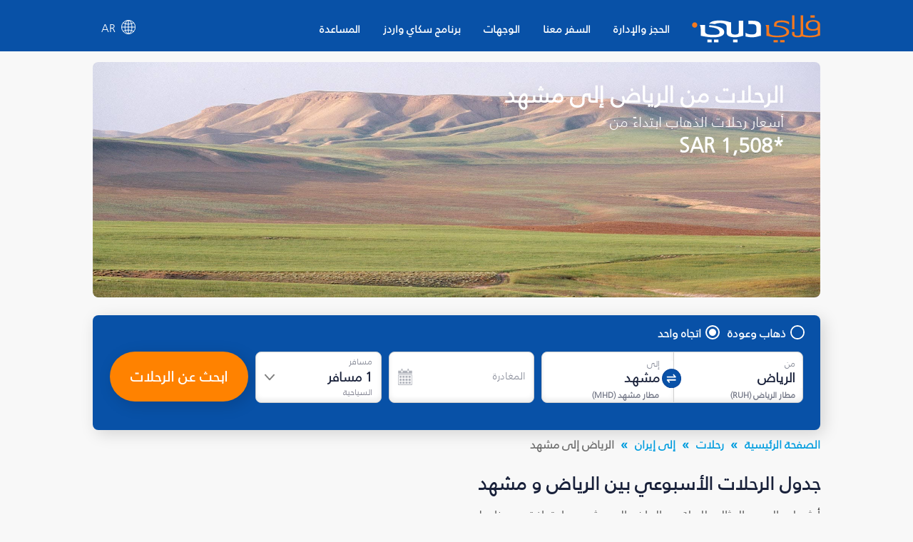

--- FILE ---
content_type: text/html; charset=utf-8
request_url: https://www.flydubai.com/ar-ae/flights-from-riyadh-to-mashhad/
body_size: 59837
content:
<!DOCTYPE html><html lang="ar" dir="rtl"><head><meta charSet="utf-8"/><meta name="viewport" content="width=device-width"/><script type="application/ld+json">{"@context":"https://schema.org","@type":"Product","name":"رحلات من الرياض (RUH) إلى مشهد (MHD) بأسعار تبدأ من SAR 1508 - فلاي دبي","offers":{"@type":"AggregateOffer","lowPrice":1508,"priceCurrency":"SAR"}}</script><meta name="server" content="43"/><meta name="google" content="notranslate"/><script>
          (function(w,d,s,l,i){w[l]=w[l]||[];w[l].push({'gtm.start':
          new Date().getTime(),event:'gtm.js'});var f=d.getElementsByTagName(s)[0],
          j=d.createElement(s),dl=l!='dataLayer'?'&l='+l:'';j.async=true;j.src=
          'https://www.googletagmanager.com/gtm.js?id='+i+dl;f.parentNode.insertBefore(j,f);
          })(window,document,'script','dataLayer','GTM-PZ8N66');          
        </script><link rel="icon" type="image/x-icon" href="/static/images/apple-touch-icon.png"/><link rel="icon" type="image/png" sizes="16x16" href="/static/images/favicon-16x16.png"/><link rel="icon" type="image/png" sizes="32x32" href="/static/images/favicon-32x32.png"/><link rel="manifest" href="/static/manifest.json"/><link href="/system/css/frutigar-font.css" rel="stylesheet"/><link rel="stylesheet" data-href="https://fonts.googleapis.com/css?family=Open+Sans:400,600,700&amp;subset=cyrillic" data-optimized-fonts="true"/><link href="https://cdnjs.cloudflare.com/ajax/libs/font-awesome/6.7.2/css/all.min.css" rel="stylesheet"/><title>رحلات من الرياض (RUH) إلى مشهد (MHD) بأسعار تبدأ من SAR 1508 - فلاي دبي</title><link rel="canonical" href="https://www.flydubai.com/ar-ae/flights-from-riyadh-to-mashhad/"/><meta name="description" content="احجز رحلات الاتجاه الواحد من الرياض (RUH) إلى مشهد (MHD) بأسعار تبدأ من SAR 1,508 مع فلاي دبي. اطلع على أسعار رحلات الاتجاه الواحد، الذهاب والإياب وأسعار الرحلات المباشرة وأرخص شهر للسفر من الرياض (RUH) إلى مشهد (MHD)" property="og:description"/><meta name="keywords" content="احجز رحلات من الرياض إلى مشهد، رحلات من الرياض إلى مشهد"/><link rel="alternate" hrefLang="en-sa" href="https://www.flydubai.com/en-sa/flights-from-riyadh-to-mashhad/"/><link rel="alternate" hrefLang="ar-sa" href="https://www.flydubai.com/ar-sa/flights-from-riyadh-to-mashhad/"/><link rel="alternate" hrefLang="ru-sa" href="https://www.flydubai.com/ru-sa/flights-from-riyadh-to-mashhad/"/><link rel="alternate" hrefLang="en-ae" href="https://www.flydubai.com/en-ae/flights-from-riyadh-to-mashhad/"/><link rel="alternate" hrefLang="ar-ae" href="https://www.flydubai.com/ar-ae/flights-from-riyadh-to-mashhad/"/><link rel="alternate" hrefLang="ru-ae" href="https://www.flydubai.com/ru-ae/flights-from-riyadh-to-mashhad/"/><meta name="robots" content="index, follow"/><meta name="next-head-count" content="24"/><link rel="preload" href="/_next/static/css/a60312ce4869a931.css" as="style"/><link rel="stylesheet" href="/_next/static/css/a60312ce4869a931.css" data-n-p=""/><noscript data-n-css=""></noscript><script defer="" nomodule="" src="/_next/static/chunks/polyfills-78c92fac7aa8fdd8.js"></script><script src="/_next/static/chunks/webpack-9e02bea67e589c5a.js" defer=""></script><script src="/_next/static/chunks/framework-ecc4130bc7a58a64.js" defer=""></script><script src="/_next/static/chunks/main-6d859fc7118b3025.js" defer=""></script><script src="/_next/static/chunks/pages/_app-96ededbbb9f1d568.js" defer=""></script><script src="/_next/static/chunks/75fc9c18-677b9b304ed99070.js" defer=""></script><script src="/_next/static/chunks/693-d0b60a6d27fd440a.js" defer=""></script><script src="/_next/static/chunks/pages/%5Blang%5D/%5B...query%5D-44166b0c9ebe50ec.js" defer=""></script><script src="/_next/static/6PouQdVn9DA3rAiQgFndg/_buildManifest.js" defer=""></script><script src="/_next/static/6PouQdVn9DA3rAiQgFndg/_ssgManifest.js" defer=""></script><style id="__jsx-97884331">body{font-family:'Open Sans',sans-serif;margin:0 !important;-webkit-text-size-adjust:100%;background-color:#f8f8f8 !important;}body:lang(ar){font-family:Frutiger;}h2{margin:0;}</style><style data-styled="" data-styled-version="6.1.12">.grjJDp{text-decoration:none;color:#fff;}/*!sc*/
data-styled.g1[id="link__LinkWrap-sc-jd2pox-0"]{content:"grjJDp,"}/*!sc*/
.gFNgBz{height:23px;padding:6px 10px;background:#6f5091;border-radius:40px;color:#fff;font-size:9px;display:inline-block;}/*!sc*/
data-styled.g2[id="link__LinkTag-sc-jd2pox-1"]{content:"gFNgBz,"}/*!sc*/
.fIAYjW{width:100%;color:#d8d8d8;}/*!sc*/
.fIAYjW a{color:#fff;font-size:0.9em;font-weight:400;text-decoration:none;display:flex;align-items:center;}/*!sc*/
.fIAYjW .socialLinkItem:lang(ar){padding-left:40px;padding-right:0;}/*!sc*/
data-styled.g4[id="footerDesktop__FooterWrap-sc-1lk1twn-0"]{content:"fIAYjW,"}/*!sc*/
.dyzVXd{width:100%;background:#0851a7;padding:35px 0;min-height:147px;}/*!sc*/
data-styled.g5[id="footerDesktop__FooterWrapRowOne-sc-1lk1twn-1"]{content:"dyzVXd,"}/*!sc*/
.gdQuCF{width:100%;background:#06449a;padding:20px 0;align-items:center;justify-content:center;display:flex;}/*!sc*/
data-styled.g6[id="footerDesktop__FooterWrapRowTwo-sc-1lk1twn-2"]{content:"gdQuCF,"}/*!sc*/
.bTbDhJ{width:100%;margin:0 auto;display:flex;justify-content:space-between;}/*!sc*/
@media (min-width:576px){.bTbDhJ{max-width:540px;}}/*!sc*/
@media (min-width:768px){.bTbDhJ{max-width:720px;}}/*!sc*/
@media (min-width:992px){.bTbDhJ{max-width:960px;}}/*!sc*/
@media (min-width:1200px){.bTbDhJ{max-width:1020px;}}/*!sc*/
data-styled.g7[id="footerDesktop__OuterContainer-sc-1lk1twn-3"]{content:"bTbDhJ,"}/*!sc*/
.ghlpoO{width:100%;margin:0 auto;display:flex;justify-content:center;}/*!sc*/
@media (min-width:576px){.ghlpoO{max-width:540px;}}/*!sc*/
@media (min-width:768px){.ghlpoO{max-width:720px;}}/*!sc*/
@media (min-width:992px){.ghlpoO{max-width:960px;}}/*!sc*/
@media (min-width:1200px){.ghlpoO{max-width:1020px;}}/*!sc*/
.ghlpoO div:last-child{padding-right:0!important;padding-left:0!important;}/*!sc*/
data-styled.g8[id="footerDesktop__SocialLinksContainer-sc-1lk1twn-4"]{content:"ghlpoO,"}/*!sc*/
.sURVl{width:30%;display:flex;flex-direction:column;position:relative;height:100%;font-size:0.9em;font-weight:400;}/*!sc*/
@media (max-width:768px){.sURVl:lang(ru),.sURVl:lang(en){width:25%;}}/*!sc*/
data-styled.g9[id="footerDesktop__PolicyInfoWrap-sc-1lk1twn-5"]{content:"sURVl,"}/*!sc*/
.eTrHnm{width:70%;display:flex;justify-content:space-between;}/*!sc*/
@media (max-width:768px){.eTrHnm:lang(ru),.eTrHnm:lang(en){width:75%;}}/*!sc*/
data-styled.g10[id="footerDesktop__LinksWrap-sc-1lk1twn-6"]{content:"eTrHnm,"}/*!sc*/
.bRNjnt{display:flex;width:16%;flex-direction:column;margin-right:3%;}/*!sc*/
.bRNjnt:lang(ar){margin-right:0;margin-left:3%;}/*!sc*/
@media (max-width:768px){.bRNjnt:lang(ru),.bRNjnt:lang(en){width:18%;margin-right:1%;}}/*!sc*/
data-styled.g11[id="footerDesktop__LinksInnerWrap-sc-1lk1twn-7"]{content:"bRNjnt,"}/*!sc*/
.YGCXR{width:99%;padding:8px 0.5%;display:flex;}/*!sc*/
.YGCXR span{display:inline-block;}/*!sc*/
.YGCXR span a{font-size:14.4px;font-weight:400;word-break:break-word;}/*!sc*/
data-styled.g12[id="footerDesktop__LinksTextWrap-sc-1lk1twn-8"]{content:"YGCXR,"}/*!sc*/
.hfwUyN{width:100%;}/*!sc*/
data-styled.g13[id="footerDesktop__LogoContainer-sc-1lk1twn-9"]{content:"hfwUyN,"}/*!sc*/
.hVDYJU{width:100%;position:absolute;top:45px;font-size:12.4445px;font-weight:400;letter-spacing:0.25;color:#fff;}/*!sc*/
@media (max-width:768px){.hVDYJU:lang(ru),.hVDYJU:lang(en){top:41px;}}/*!sc*/
data-styled.g14[id="footerDesktop__Copyright-sc-1lk1twn-10"]{content:"hVDYJU,"}/*!sc*/
.dfjhTS{position:absolute;top:76px;}/*!sc*/
.dfjhTS a{font-size:14.4px;font-weight:normal;}/*!sc*/
.dfjhTS.policy1{top:111px;}/*!sc*/
data-styled.g15[id="footerDesktop__PolicyContainer-sc-1lk1twn-11"]{content:"dfjhTS,"}/*!sc*/
.eJmnLl{position:absolute;top:148px;}/*!sc*/
.eJmnLl a{font-size:14.4px;font-weight:400;}/*!sc*/
.eJmnLl:lang(ar){direction:ltr;}/*!sc*/
data-styled.g16[id="footerDesktop__ContactInfo-sc-1lk1twn-12"]{content:"eJmnLl,"}/*!sc*/
.dygDWf{display:flex;padding-right:40px;}/*!sc*/
.dygDWf:lang(ar){padding-right:0;padding-left:40px;}/*!sc*/
.dygDWf .socialIcon{font-size:15px;}/*!sc*/
data-styled.g17[id="footerDesktop__SocialLinkItem-sc-1lk1twn-13"]{content:"dygDWf,"}/*!sc*/
.fhMONg{padding-left:8px;font-size:12px;font-weight:400;}/*!sc*/
.fhMONg:lang(ar){padding-left:0;padding-right:8px;}/*!sc*/
data-styled.g18[id="footerDesktop__SocialIconText-sc-1lk1twn-14"]{content:"fhMONg,"}/*!sc*/
.eWxMKx{width:100%;color:#d8d8d8;}/*!sc*/
.eWxMKx a{color:#fff;text-decoration:none;display:flex;align-items:center;}/*!sc*/
data-styled.g19[id="footerMobile__FooterWrap-sc-ktt5j6-0"]{content:"eWxMKx,"}/*!sc*/
.fFMFSJ{background:#0851a7;}/*!sc*/
data-styled.g20[id="footerMobile__FooterWrapRowOne-sc-ktt5j6-1"]{content:"fFMFSJ,"}/*!sc*/
.rnRTm{width:100%;align-items:center;justify-content:center;display:flex;background-color:#06449a;padding:14px 0 14px 0;}/*!sc*/
.rnRTm .linkItem4{padding-right:0;}/*!sc*/
.rnRTm .linkItem4:lang(ar){padding-left:0;}/*!sc*/
.rnRTm img{width:2em;}/*!sc*/
.rnRTm div:last-child div+span{display:none;}/*!sc*/
data-styled.g21[id="footerMobile__SocialLinkWrap-sc-ktt5j6-2"]{content:"rnRTm,"}/*!sc*/
.fukvEr{width:100%;display:flex;flex-direction:column;height:100%;font-size:0.8em;font-weight:600;justify-content:center;align-items:center;margin-top:9%;padding-bottom:8px;}/*!sc*/
data-styled.g22[id="footerMobile__PolicyInfoWrap-sc-ktt5j6-3"]{content:"fukvEr,"}/*!sc*/
.cEwGtj{width:100%;display:flex;justify-content:center;font-size:14px;}/*!sc*/
.cEwGtj img{width:8.2em;}/*!sc*/
data-styled.g23[id="footerMobile__LogoContainer-sc-ktt5j6-4"]{content:"cEwGtj,"}/*!sc*/
.jwCnqQ{width:100%;font-size:16px;color:#fff;padding-top:10px;display:flex;justify-content:center;font-weight:400;line-height:1.4;}/*!sc*/
data-styled.g24[id="footerMobile__Copyright-sc-ktt5j6-5"]{content:"jwCnqQ,"}/*!sc*/
.eLfQrB{padding-top:10px;display:flex;}/*!sc*/
.eLfQrB .policy1{padding-left:13px;border-left:1px solid #fff;}/*!sc*/
.eLfQrB .policy1:lang(ar){padding-right:13px;padding-left:0;border-left:none;border-right:1px solid #fff;}/*!sc*/
.eLfQrB .policy0{padding-right:13px;}/*!sc*/
.eLfQrB .policy0:lang(ar){padding-right:0;padding-left:13px;}/*!sc*/
.eLfQrB a{color:#fff;font-size:16px;line-height:1.42;font-weight:600;}/*!sc*/
data-styled.g25[id="footerMobile__PolicyContainer-sc-ktt5j6-6"]{content:"eLfQrB,"}/*!sc*/
.gzzniM{padding-top:10px;}/*!sc*/
.gzzniM a{color:#fff;font-size:14px;}/*!sc*/
.gzzniM:lang(ar){direction:ltr;}/*!sc*/
data-styled.g26[id="footerMobile__ContactInfo-sc-ktt5j6-7"]{content:"gzzniM,"}/*!sc*/
.glwzTl{display:flex;}/*!sc*/
data-styled.g27[id="footerMobile__SocialLinkItem-sc-ktt5j6-8"]{content:"glwzTl,"}/*!sc*/
@media all and (-ms-high-contrast:none){.ccpQdP .Mui-expanded .MuiAccordionSummary-root{padding-right:6px;}.ccpQdP .Mui-expanded .MuiAccordionSummary-root:lang(ar){padding-right:36px;padding-left:6px;}}/*!sc*/
data-styled.g28[id="alldestinations__AllDestinationsWrap-sc-1mm9wi1-0"]{content:"ccpQdP,"}/*!sc*/
.glsdvI .MuiAccordionSummary-content:lang(ar){margin:12px 0 12px 25px;}/*!sc*/
.glsdvI .MuiAccordionSummary-content p:lang(ar){padding-right:0;padding-left:25px;font-family:Frutiger;}/*!sc*/
@media all and (-ms-high-contrast:none){.glsdvI .Mui-expanded .MuiAccordionSummary-root{padding-right:6px;}.glsdvI .Mui-expanded .MuiAccordionSummary-root:lang(ar){padding-right:36px;padding-left:6px;}}/*!sc*/
data-styled.g54[id="generalFaq__FaqWrap-sc-1z11dl7-0"]{content:"glsdvI,"}/*!sc*/
.lMLzy .fareDisclaimer{color:rgb(26,33,57);font-family:"Open Sans",sans-serif;font-size:14px;font-style:italic;}/*!sc*/
.lMLzy .fareDisclaimer:lang(ar){font-family:Frutiger;}/*!sc*/
.lMLzy .AlignLeft{float:left;padding:22px 22px 0px 0px;}/*!sc*/
.lMLzy .AlignRight{float:right;padding:18px 0px 0px 3px;}/*!sc*/
@media screen and (max-width:767px){.lMLzy .fareDisclaimer{color:rgb(26,33,57);font-size:14px;font-style:italic;}}/*!sc*/
data-styled.g55[id="generalInfo__FareDisclaimerWrap-sc-ipk7lc-0"]{content:"lMLzy,"}/*!sc*/
@media screen and (min-width:768px){.bNvETa .page404Wrap{padding-top:1%;}.bNvETa .page404Wrap p{margin:0;font-size:26px;font-weight:600;color:#1a2139!important;}.bNvETa .page404Wrap ul{font-size:16px;font-weight:normal;margin-bottom:0;padding-left:19px;margin-top:21px;color:#1a2139!important;}.bNvETa .page404Wrap ul:lang(ar){padding-left:0;padding-right:19px;}}/*!sc*/
@media screen and (max-width:767px){.bNvETa .page404Wrap{padding-top:3%;}.bNvETa .page404Wrap p{margin:0;font-size:16px;font-weight:600;color:#1a2139!important;}.bNvETa .page404Wrap ul{margin-bottom:0;padding-left:19px;margin-top:21px;font-size:11px;font-weight:normal;color:#1a2139!important;}.bNvETa .page404Wrap ul:lang(ar){padding-left:0;padding-right:19px;}}/*!sc*/
data-styled.g56[id="generalInfo__GeneralInfoWrap-sc-ipk7lc-1"]{content:"bNvETa,"}/*!sc*/
@media screen and (min-width:768px){.mGcPt .page404Wrap{padding-top:1%;}.mGcPt .page404Wrap p{margin:0;font-size:26px;font-weight:600;color:#1a2139!important;}.mGcPt .page404Wrap ul{font-size:16px;font-weight:normal;margin-bottom:0;padding-left:19px;margin-top:21px;color:#1a2139!important;}.mGcPt .page404Wrap ul:lang(ar){padding-left:0;padding-right:19px;}}/*!sc*/
@media screen and (max-width:767px){.mGcPt .page404Wrap{padding-top:3%;}.mGcPt .page404Wrap p{margin:0;font-size:16px;font-weight:600;color:#1a2139!important;}.mGcPt .page404Wrap ul{margin-bottom:0;padding-left:19px;margin-top:21px;font-size:11px;font-weight:normal;color:#1a2139!important;}.mGcPt .page404Wrap ul:lang(ar){padding-left:0;padding-right:19px;}}/*!sc*/
data-styled.g58[id="dynamicInfo__DynamicInfoWrap-sc-1piy80p-1"]{content:"mGcPt,"}/*!sc*/
.cwoUUE{box-shadow:0 3px 6px 0 rgba(0,0,0,0.1);background-color:#fff;border-radius:10px;padding-bottom:20px;}/*!sc*/
@media(max-width:767px){.cwoUUE :not(:last-child){margin-bottom:16px;}}/*!sc*/
data-styled.g59[id="additionalInformationCardItem__Cardwrapp-sc-1l8j39c-0"]{content:"cwoUUE,"}/*!sc*/
.kjZpQU{display:block;}/*!sc*/
data-styled.g60[id="additionalInformationCardItem__Addinfowrapp-sc-1l8j39c-1"]{content:"kjZpQU,"}/*!sc*/
.jGELcM{padding:20px 33px;}/*!sc*/
@media(min-width:768px){.jGELcM{min-height:165px;}.jGELcM:lang(ru){min-height:185px;}.jGELcM:lang(ar){min-height:150px;}}/*!sc*/
@media(min-width:992px){.jGELcM{min-height:130px;}.jGELcM:lang(ru){min-height:170px;}.jGELcM:lang(ar){min-height:145px;}}/*!sc*/
data-styled.g61[id="additionalInformationCardItem__Detailwrapp-sc-1l8j39c-2"]{content:"jGELcM,"}/*!sc*/
@media(min-width:768px){.fhCAVB{height:40px;}}/*!sc*/
.fhCAVB a{color:#009cde;border:1px solid #009cde;padding:10px 35px;border-radius:4px;margin:0;font-weight:600;font-size:14px;text-decoration:none;display:inline-block;margin-left:33px;}/*!sc*/
.fhCAVB a:lang(ar){margin-left:0px;margin-right:33px;padding:10px 45px;}/*!sc*/
.fhCAVB a:lang(ru){padding:8px 25px;}/*!sc*/
@media(max-width:767px){.fhCAVB a{padding:10px 60px;}.fhCAVB a:lang(ru){padding:10px 60px;}}/*!sc*/
@media(min-width:768px){.fhCAVB a{position:absolute;bottom:20px;}}/*!sc*/
@media(max-width:320px){.fhCAVB a{padding:10px 50px;}.fhCAVB a:lang(ru){padding:10px 30px;}}/*!sc*/
data-styled.g62[id="additionalInformationCardItem__InfoCtawrapp-sc-1l8j39c-3"]{content:"fhCAVB,"}/*!sc*/
.jrTUZx{margin:15px 0px 20px 0px;}/*!sc*/
data-styled.g63[id="additionalInformation__AdditionalInfoContainer-sc-yl9ksw-0"]{content:"jrTUZx,"}/*!sc*/
.bmGtVY{position:relative;}/*!sc*/
@media screen and (min-width:768px){.bmGtVY .page404Wrap{padding-top:1%;}.bmGtVY .page404Wrap p{margin:0;font-size:26px;font-weight:600;color:#1a2139!important;}.bmGtVY .page404Wrap ul{font-size:16px;font-weight:normal;margin-bottom:0;padding-left:19px;margin-top:21px;color:#1a2139!important;}.bmGtVY .page404Wrap ul:lang(ar){padding-left:0;padding-right:19px;}}/*!sc*/
@media screen and (max-width:768px){.bmGtVY .page404Wrap{padding-top:3%;}.bmGtVY .page404Wrap p{margin:0;font-size:16px;font-weight:600;color:#1a2139!important;}.bmGtVY .page404Wrap ul{margin-bottom:0;padding-left:19px;margin-top:21px;font-size:11px;font-weight:normal;color:#1a2139!important;}.bmGtVY .page404Wrap ul:lang(ar){padding-left:0;padding-right:19px;}}/*!sc*/
data-styled.g64[id="additionalInformation__AdditionalInformationWrap-sc-yl9ksw-1"]{content:"bmGtVY,"}/*!sc*/
.ocUYR{font-size:26px;color:#1c2a50;line-height:1.38;font-weight:600;padding:12px 0 0 0;font-style:normal;-webkit-letter-spacing:normal;-moz-letter-spacing:normal;-ms-letter-spacing:normal;letter-spacing:normal;}/*!sc*/
@media screen and (min-width:768px){.ocUYR{text-align:center;}}/*!sc*/
data-styled.g65[id="additionalInformation__TitleWrap-sc-yl9ksw-2"]{content:"ocUYR,"}/*!sc*/
.dPdZzV{font-size:15px;font-weight:normal;font-stretch:normal;font-style:normal;line-height:1.63;letter-spacing:normal;color:#19213a;}/*!sc*/
@media screen and (min-width:768px){.dPdZzV{text-align:center;}}/*!sc*/
@media screen and (max-width:768px){.dPdZzV{font-size:13px;}}/*!sc*/
data-styled.g66[id="additionalInformation__SubTitleWrap-sc-yl9ksw-3"]{content:"dPdZzV,"}/*!sc*/
.cqmJvM{font-size:26px;color:#1c2a50;line-height:1.38;font-weight:600;padding:12px 0 23px 0;font-style:normal;letter-spacing:normal;}/*!sc*/
.cqmJvM.page404Title{font-size:26px;font-weight:600;}/*!sc*/
@media (max-width:767px){.cqmJvM{font-size:20px;line-height:1.38;padding:12px 0 18px 0;}.cqmJvM.page404Title{font-size:16px;font-weight:600;}}/*!sc*/
.cqmJvM.subtitlePadding{padding:12px 0 12px 0;}/*!sc*/
data-styled.g96[id="h2Title__TitleWrap-sc-1x5tmy3-0"]{content:"cqmJvM,"}/*!sc*/
.iJvcLT{width:100%;font-size:16px;margin-top:6px;}/*!sc*/
.iJvcLT ul{margin:0;}/*!sc*/
.iJvcLT .countryData span{display:flex;}/*!sc*/
.iJvcLT .countryData:hover{background-color:#2f67aa;color:#fff;border-top-left-radius:8px;border-top-right-radius:8px;box-shadow:0 2px 6px 0 rgba(0,0,0,0.21);}/*!sc*/
.iJvcLT .countryData:hover span{filter:brightness(10);}/*!sc*/
.iJvcLT .countryData:hover .subMenuDivItem{display:flex;}/*!sc*/
@media (max-width:1024px){.iJvcLT{width:100%;}}/*!sc*/
data-styled.g162[id="headerDesktop__HeaderContainer-sc-1m94cf2-0"]{content:"iJvcLT,"}/*!sc*/
.jwTRGf{width:100%;display:flex;display-direction:column;align-items:center;position:relative;}/*!sc*/
@media (min-width:1024px){.jwTRGf{padding:12px 0 4px 0;}.jwTRGf:lang(ru){padding:8px 0 0px 0;}}/*!sc*/
@media (min-width:1200px){.jwTRGf{padding:8px 0 0px 0;}}/*!sc*/
data-styled.g163[id="headerDesktop__ItemContainer-sc-1m94cf2-1"]{content:"jwTRGf,"}/*!sc*/
.bDlNBL{width:180px;}/*!sc*/
.bDlNBL img{width:180px;}/*!sc*/
@media (max-width:1024px){.bDlNBL{width:20%;}}/*!sc*/
data-styled.g164[id="headerDesktop__HeaderLabael-sc-1m94cf2-2"]{content:"bDlNBL,"}/*!sc*/
.fxstYG{z-index:1000;padding-left:10px;}/*!sc*/
.fxstYG:lang(ar){padding-right:15px;padding-left:0;}/*!sc*/
.fxstYG:lang(ru){padding-left:0;}/*!sc*/
.fxstYG >ul>li>a{padding:16px 16px 21px 16px;}/*!sc*/
.fxstYG >ul>li>a:lang(ar){padding:16px 16px 21px 16px;}/*!sc*/
.fxstYG >ul>li>a:lang(ru){padding:16px 16px 21px 16px;}/*!sc*/
.fxstYG >ul>li{padding:0!important;}/*!sc*/
.fxstYG ul{display:flex;width:100%;margin:0;padding:0;justify-content:space-between;}/*!sc*/
.fxstYG ul li{display:flex;position:initial;list-style:none;padding:1em 1em;font-size:1em;font-weight:600;font-stretch:normal;font-style:normal;}/*!sc*/
.fxstYG ul li>a{display:flex;color:#fff;font-size:1em;}/*!sc*/
.fxstYG ul li>a:lang(ar){font-size:15px;font-weight:600;color:#fff;}/*!sc*/
.fxstYG ul>li:hover{background-color:#2f67aa;border-radius:8px 8px 0 0;color:#ff8200!important;}/*!sc*/
.fxstYG ul>li:hover >a{color:#ff8200!important;position:relative;}/*!sc*/
.fxstYG >ul>li>a:hover:before{content:"";position:absolute;width:36px;height:2px;bottom:0;left:50%;top:58px;background-color:#ff8200;transition:all .3s ease-in-out 0s;transform:translate(-50%,-50%);border-radius:5px;}/*!sc*/
.fxstYG >ul>li>a:lang(ar):hover:before{top:57.5px;}/*!sc*/
.fxstYG >ul>li>a:lang(ru):hover:before{top:46px;}/*!sc*/
.fxstYG >ul>li>a:active:before{content:"";position:absolute;width:36px;height:2px;bottom:0;left:50%;top:58px;background-color:#ff8200;transition:all .3s ease-in-out 0s;transform:translate(-50%,-50%);border-radius:5px;}/*!sc*/
.fxstYG >ul>li>a:lang(ar):active:before{top:57.5px;}/*!sc*/
.fxstYG >ul>li>a:lang(ru):active:before{top:46px;}/*!sc*/
.fxstYG .listItem0:hover .subMenuDiv0{display:inline-block;}/*!sc*/
.fxstYG .listItem1:hover .subMenuDiv1{display:inline-block;}/*!sc*/
.fxstYG .listItem2:hover .subMenuDiv2{display:inline-block;}/*!sc*/
.fxstYG .listItem3:hover .subMenuDiv3{display:inline-block;}/*!sc*/
.fxstYG .listItem4:hover .subMenuDiv4{display:inline-block;}/*!sc*/
@media (max-width:1199px){.fxstYG >ul>li>a:lang(ar):active:before{top:60.5px;}}/*!sc*/
data-styled.g165[id="headerDesktop__MenuItemsContainer-sc-1m94cf2-3"]{content:"fxstYG,"}/*!sc*/
.dDnKXB{display:none;position:absolute;top:67.875px;box-shadow:0 10px 24px 0 rgba(0,0,0,0.15);background:#fff;border-bottom-right-radius:10px;border-bottom-left-radius:10px;left:0;width:100%;white-space:nowrap;}/*!sc*/
.dDnKXB:lang(ar){left:auto;right:0;top:67.688;}/*!sc*/
.dDnKXB:lang(ru){top:56.578px;}/*!sc*/
.dDnKXB ul{display:block;padding:0;overflow-x:hidden;}/*!sc*/
.dDnKXB ul::-webkit-scrollbar{width:6px;}/*!sc*/
.dDnKXB ul::-webkit-scrollbar-track{background:#ececec;}/*!sc*/
.dDnKXB ul::-webkit-scrollbar-thumb{background:#cfcfcf;border-radius:10px;}/*!sc*/
.dDnKXB ul li{list-style:none;padding:0;display:list-item;}/*!sc*/
.dDnKXB ul li a{display:block;color:#31384e!important;font-size:14px!important;text-decoration:none;border-bottom:none!important;padding:8px 10px;font-weight:100;white-space:normal;width:auto;outline:none!important;}/*!sc*/
.dDnKXB ul li a:lang(ar){font-size:13.5px;font-weight:100;}/*!sc*/
.dDnKXB h3{font-size:16px;font-family:"Open Sans";color:#19213a;font-weight:600;text-transform:uppercase;margin:0 0 5px 0;padding-inline-start:10px;word-break:break-word;white-space:break-spaces;}/*!sc*/
.dDnKXB h3:lang(ar){font-family:"Frutiger";}/*!sc*/
.dDnKXB ul li:hover a{background-color:transparent!important;color:#ff8200!important;}/*!sc*/
.dDnKXB ul li:hover{background-color:#f6f6f6;border-radius:5px;}/*!sc*/
@media (max-width:1199px){.dDnKXB{top:75px;}.dDnKXB:lang(ru){top:56.578px!important;}.dDnKXB:lang(ar){top:75.688px!important;}}/*!sc*/
data-styled.g166[id="headerDesktop__SubMenuItems-sc-1m94cf2-4"]{content:"dDnKXB,"}/*!sc*/
.iHLyAs{z-index:10;display:flex;justify-content:center;align-items:center;text-decoration:none;position:relative;color:#fff;padding:12px 12px 21px 12px;margin-left:auto;cursor:pointer;}/*!sc*/
.iHLyAs:lang(ar){margin-left:unset;margin-right:auto;}/*!sc*/
.iHLyAs .countryLang{padding-left:9px;}/*!sc*/
.iHLyAs .countryLang:lang(ar){padding-left:0;padding-right:9px;font-size:15px;font-weight:700;}/*!sc*/
.iHLyAs p{margin:0 0 0 0.5rem;font-size:'15px';}/*!sc*/
.iHLyAs p:lang(ar){margin:0 0.5rem 0 0;}/*!sc*/
data-styled.g169[id="headerDesktop__CountryContainer-sc-1m94cf2-7"]{content:"iHLyAs,"}/*!sc*/
.gOgALk{display:none;font-size:16px;position:absolute;top:52px;right:0;width:auto;white-space:nowrap;}/*!sc*/
.gOgALk:lang(ar){right:unset;left:0px;}/*!sc*/
.gOgALk ul{padding:5px 4px;background:#06449a;border-bottom-left-radius:8px;border-bottom-right-radius:8px;display:inline-grid;box-shadow:0 5px 12px -4px rgba(0,0,0,0.21);}/*!sc*/
.gOgALk ul li{border-radius:5px;list-style:none;display:flex;flex-direction:row;justify-content:space-between;}/*!sc*/
.gOgALk ul li:lang(ar){font-size:13.5px;}/*!sc*/
.gOgALk ul li a{color:#fff;font-size:16px;text-decoration:none;}/*!sc*/
.gOgALk ul li:hover{background-color:#ffffff;color:#009cde!important;}/*!sc*/
.gOgALk ul li a:hover{background-color:#2f67aa;}/*!sc*/
.gOgALk a{word-spacing:2.5em;}/*!sc*/
.gOgALk .countryLabelStyle{margin-right:25px;text-decoration:none;}/*!sc*/
.gOgALk .countryLabelStyle:lang(ar){margin-left:20px;margin-right:unset;}/*!sc*/
.gOgALk ul a{text-decoration:none;color:#fff;padding:8px 11px;margin:5px 0 2px;}/*!sc*/
.gOgALk ul a:last-child li{border-bottom:0;}/*!sc*/
.gOgALk ul a:hover{background-color:#fff;border-radius:8px;color:#009cde!important;}/*!sc*/
.gOgALk ul a:hover li span{filter:brightness(1)!important;}/*!sc*/
data-styled.g171[id="headerDesktop__CountrySubMenuItems-sc-1m94cf2-9"]{content:"gOgALk,"}/*!sc*/
.doYyiw{display:flex;flex-direction:column;position:relative;margin-bottom:11px;}/*!sc*/
data-styled.g177[id="headerMobileDrawer__MenuIconStyle-sc-14emw2p-5"]{content:"doYyiw,"}/*!sc*/
.llcvrJ{color:#fff;position:absolute;top:74%;right:36%;font-size:12px;text-transform:uppercase;text-align:justify;font-weight:700;}/*!sc*/
@media (max-width:1025px){.llcvrJ{right:43%;}}/*!sc*/
@media (max-width:767px){.llcvrJ{right:36%;}}/*!sc*/
data-styled.g178[id="headerMobileDrawer__SpanMenuIcon-sc-14emw2p-6"]{content:"llcvrJ,"}/*!sc*/
@media (min-width:768px){.havzIM{margin:0 auto;max-width:720px;}}/*!sc*/
@media (min-width:992px){.havzIM{margin:0 auto;max-width:960px;}}/*!sc*/
@media only screen and (min-width:1200px){.havzIM{margin:0 auto;max-width:1020px;}}/*!sc*/
data-styled.g179[id="search-widget__SearchWidgetWrapper-sc-1wmiaau-0"]{content:"havzIM,"}/*!sc*/
.kpqXQe .bswContainer .bswFlightSearch,.kpqXQe .bswContainer .bswWidgetLoaderWrap{padding:19px 24px 27px 24px;}/*!sc*/
@media (max-width:767px){.kpqXQe .bswContainer .bswFlightSearch,.kpqXQe .bswContainer .bswWidgetLoaderWrap{padding:17px;}.kpqXQe .bswContainer{padding:0 0 10px 0;}}/*!sc*/
data-styled.g181[id="heroBanner__SearchWidgetDiv-sc-i7xkcy-1"]{content:"kpqXQe,"}/*!sc*/
.elPfyj .action-label span{font-size:16px;font-weight:600;font-stretch:normal;font-style:normal;line-height:1.38;text-shadow:0 2px 24px rgba(0,0,0,0.16);margin:10px 0;color:#666666;}/*!sc*/
.elPfyj .action-label a{font-size:14px;font-weight:600;font-stretch:normal;font-style:normal;line-height:1.79;letter-spacing:0.35px;text-align:center;color:#009cde;border-radius:20px;border:solid 1px #009cde;padding:7px 25px;cursor:pointer;text-decoration:none;}/*!sc*/
.elPfyj .action-label a:lang(ru){padding:7px 7px;}/*!sc*/
.elPfyj.seorouteinformation{background-color:#f2f2f2;}/*!sc*/
@media screen and (min-width:1024px){.elPfyj .action-label a:hover{box-shadow:0 3px 6px 0 rgba(0,0,0,0.16);background-color:#006496;color:#ffffff;border:solid 1px #006496;}}/*!sc*/
.elPfyj .histo-bar-column.current-month-bar .histo-bar{background-image:linear-gradient(to bottom,#006496,#009cde);}/*!sc*/
.elPfyj .histo-bar-column .histo-bar{background-image:linear-gradient(179deg,#99d8f2 1%,#009cde 103%);}/*!sc*/
.elPfyj .histo-bar-price{display:flex;width:100%;flex-direction:column;align-items:center;height:auto;box-sizing:border-box;padding:14px;}/*!sc*/
.elPfyj .histo-bar-price .label-from{color:#1a2139;font-size:12px;font-weight:600;line-height:1.33;}/*!sc*/
.elPfyj .histo-bar-price .price-label{color:#1a2139;font-size:18px;font-weight:700;line-height:35px;text-align:center;}/*!sc*/
.elPfyj .histo-bar-column.current-month-bar .histo-bar-price .label-from,.elPfyj .histo-bar-column.current-month-bar .histo-bar-price .price-label{color:#ffffff!important;}/*!sc*/
.elPfyj .histo-bar-column{display:flex;height:100%;flex-direction:column;justify-content:flex-end;width:100%;}/*!sc*/
.elPfyj.seosearchwidget{margin-bottom:13px;background:#006496;}/*!sc*/
.elPfyj.seoherobanner{max-width:1140px;margin:0 auto 22px auto;}/*!sc*/
.elPfyj.seobreadcrump{margin:0 auto;margin-bottom:13px;}/*!sc*/
.elPfyj.seogeneralinfo{margin:0 auto;margin-bottom:12px;}/*!sc*/
.elPfyj.seoadditionalinformation{margin:0 auto;margin-bottom:12px;}/*!sc*/
.elPfyj.seodynamicinfo{margin:0 auto;margin-bottom:12px;}/*!sc*/
.elPfyj.seofarewithoutimage{margin:0 auto;margin-bottom:1px;}/*!sc*/
.elPfyj.seohistogram{background-color:#ffffff;}/*!sc*/
.elPfyj.seoh2title{margin:0 auto;}/*!sc*/
.elPfyj.seogeneralfaq{margin:0 auto;margin-bottom:37px;}/*!sc*/
.elPfyj.seoalldestination{margin:0 auto;margin-bottom:37px;}/*!sc*/
.elPfyj.seointerlinkorigincitytoregion{margin:0 auto;margin-bottom:37px;}/*!sc*/
.elPfyj.seoh1title{margin:0 auto;}/*!sc*/
.elPfyj.seopopularflights{margin:0 auto;margin-bottom:1px;}/*!sc*/
.elPfyj.seofarewithimage{margin:0 auto;margin-bottom:1px;}/*!sc*/
.elPfyj.seopopularinterlinks,.elPfyj.seocallouts{margin:0 auto;margin-bottom:37px;}/*!sc*/
.elPfyj.seoweather{margin:0 auto;margin-bottom:20px;}/*!sc*/
.elPfyj.seointerlinktocitydestinationcountry{margin:0 auto;margin-bottom:20px;}/*!sc*/
.elPfyj.seointerlinktocitydestinationcity{margin:0 auto;margin-bottom:20px;}/*!sc*/
.elPfyj.seointerlinkcitytocityofdestinationandorigincountry{margin:0 auto;margin-bottom:20px;}/*!sc*/
.elPfyj.seointerlinkcitytocityoforiginanddestinationcountry{margin:0 auto;margin-bottom:20px;}/*!sc*/
.elPfyj.seointerlinksofothercitiesinthedestinationcountry{margin:0 auto;margin-bottom:20px;}/*!sc*/
.elPfyj.seointerlinkdestinationcountrytoothercountry{margin:0 auto;margin-bottom:20px;}/*!sc*/
.elPfyj.seointerlinkcitytocitydestinationcountry{margin:0 auto;margin-bottom:20px;}/*!sc*/
.elPfyj.seointerlinkcitytocityorigincountry{margin:0 auto;margin-bottom:20px;}/*!sc*/
.elPfyj.seointerlinkcitiesoforigintodestinationcountry{margin:0 auto;margin-bottom:20px;}/*!sc*/
.elPfyj.seointerlinkcitiesofdestinationtoorigincountry{margin:0 auto;margin-bottom:20px;}/*!sc*/
.elPfyj.seointerlinktocountrydestinationcountry{margin:0 auto;margin-bottom:20px;}/*!sc*/
.elPfyj.seointerlinktocountryorigincountry{margin:0 auto;margin-bottom:20px;}/*!sc*/
.elPfyj.seointerlinkcountrytocountrydestinationcountry{margin:0 auto;margin-bottom:20px;}/*!sc*/
.elPfyj.seointerlinkcountrytocountryorigincountry{margin:0 auto;margin-bottom:20px;}/*!sc*/
.elPfyj.seointerlinktopdestination{margin:0 auto;margin-bottom:20px;}/*!sc*/
.elPfyj.seointerlinkfromcountrydestinationcity{margin:0 auto;margin-bottom:20px;}/*!sc*/
.elPfyj.seotravelideas{margin:0 auto;margin-bottom:20px;}/*!sc*/
.elPfyj.seofarecitycardtabs,.elPfyj.seofaremonthlycardtabs{margin:0 auto;margin-bottom:20px;}/*!sc*/
.elPfyj.seointerlinktocityorigincountry,.elPfyj.seointerlinkcitytodestinationcountry,.elPfyj.seointerlinkcitytocountrydestinationcity{margin:0 auto;margin-bottom:20px;}/*!sc*/
.elPfyj.seoscheduler{margin:0 auto;margin-bottom:20px;}/*!sc*/
.elPfyj.seocontentpanel{margin:0 auto;margin:20px auto;}/*!sc*/
@media (max-width:767px){.elPfyj.seosearchwidget{padding:17px 4px 0px 4px;}.elPfyj.seoherobanner{margin-bottom:20px;width:88%;height:757px;}.elPfyj.seopopularflights{margin-bottom:26px;margin-left:6%;}.elPfyj.seopopularflights:lang(ar){margin-left:0;margin-right:6%;}.elPfyj.seofarewithimage{margin-bottom:26px;margin-left:6%;}.elPfyj.seofarewithimage:lang(ar){margin-left:0;margin-right:6%;}.elPfyj.seofarewithoutimage{width:88%;margin-bottom:26px;}.elPfyj.seobreadcrump{width:88%;margin-bottom:0px;}.elPfyj.seogeneralinfo{width:88%;}.elPfyj.seoadditionalinformation{width:88%;}.elPfyj.seodynamicinfo{width:88%;}.elPfyj.seoh2title{width:88%;}.elPfyj.seogeneralfaq{width:88%;}.elPfyj.seoalldestination{width:88%;}.elPfyj.seointerlinkorigincitytoregion{width:88%;}.elPfyj.seoh1title{width:88%;}.elPfyj.seopopularinterlinks,.elPfyj.seocallouts{width:88%;}.elPfyj.seoweather{width:88%;}.elPfyj.seointerlinktocitydestinationcountry{width:88%;}.elPfyj.seointerlinktocitydestinationcity{width:88%;}.elPfyj.seointerlinkcitytocityofdestinationandorigincountry{width:88%;}.elPfyj.seointerlinkcitytocityoforiginanddestinationcountry{width:88%;}.elPfyj.seointerlinksofothercitiesinthedestinationcountry{width:88%;}.elPfyj.seointerlinkdestinationcountrytoothercountry{width:88%;}.elPfyj.seointerlinkcitytocitydestinationcountry{width:88%;}.elPfyj.seointerlinkcitytocityorigincountry{width:88%;}.elPfyj.seointerlinkcitiesoforigintodestinationcountry{width:88%;}.elPfyj.seointerlinkcitiesofdestinationtoorigincountry{width:88%;}.elPfyj.seointerlinktocountrydestinationcountry{width:88%;}.elPfyj.seointerlinktocountryorigincountry{width:88%;}.elPfyj.seointerlinkcountrytocountrydestinationcountry{width:88%;}.elPfyj.seointerlinkcountrytocountryorigincountry{width:88%;}.elPfyj.seointerlinktopdestination{width:88%;}.elPfyj.seointerlinkfromcountrydestinationcity{width:88%;}.elPfyj.seotravelideas{margin-bottom:26px;margin-left:6%;}.elPfyj.seotravelideas:lang(ar){margin-left:0;margin-right:6%;}.elPfyj.seofarecitycardtabs,.elPfyj.seofaremonthlycardtabs{width:88%;}.elPfyj.seointerlinktocityorigincountry,.elPfyj.seointerlinkcitytodestinationcountry,.elPfyj.seointerlinkcitytocountrydestinationcity{width:88%;}.elPfyj.seoscheduler{width:88%;margin-bottom:26px;}.elPfyj.seocontentpanel{width:88%;margin-bottom:26px;}}/*!sc*/
@media (min-width:768px){.elPfyj.seosearchwidget{padding:17px 0 24px 0;}.elPfyj.seoherobanner{margin:0 auto;max-width:720px;height:527.31px;}.elPfyj.seobreadcrump{max-width:720px;}.elPfyj.seogeneralinfo{max-width:720px;}.elPfyj.seoadditionalinformation{max-width:720px;}.elPfyj.seodynamicinfo{max-width:720px;}.elPfyj.seofarewithoutimage{max-width:720px;}.elPfyj.seoh2title{max-width:720px;}.elPfyj.seogeneralfaq{max-width:720px;}.elPfyj.seoalldestination{max-width:720px;}.elPfyj.seointerlinkorigincitytoregion{max-width:720px;}.elPfyj.seoh1title{max-width:720px;}.elPfyj.seopopularflights{max-width:720px;}.elPfyj.seofarewithimage{max-width:720px;}.elPfyj.seopopularinterlinks,.elPfyj.seocallouts{max-width:720px;margin-bottom:37px;}.elPfyj.seoweather{max-width:720px;}.elPfyj.seointerlinktocitydestinationcountry{max-width:720px;}.elPfyj.seointerlinktocitydestinationcity{max-width:720px;}.elPfyj.seointerlinkcitytocityofdestinationandorigincountry{max-width:720px;}.elPfyj.seointerlinkcitytocityoforiginanddestinationcountry{max-width:720px;}.elPfyj.seointerlinksofothercitiesinthedestinationcountry{max-width:720px;}.elPfyj.seointerlinkdestinationcountrytoothercountry{max-width:720px;}.elPfyj.seointerlinkcitytocitydestinationcountry{max-width:720px;}.elPfyj.seointerlinkcitytocityorigincountry{max-width:720px;}.elPfyj.seointerlinkcitiesoforigintodestinationcountry{max-width:720px;}.elPfyj.seointerlinkcitiesofdestinationtoorigincountry{max-width:720px;}.elPfyj.seointerlinktocountrydestinationcountry{max-width:720px;}.elPfyj.seointerlinktocountryorigincountry{max-width:720px;}.elPfyj.seointerlinkcountrytocountrydestinationcountry{max-width:720px;}.elPfyj.seointerlinkcountrytocountryorigincountry{max-width:720px;}.elPfyj.seointerlinktopdestination{max-width:720px;}.elPfyj.seointerlinkfromcountrydestinationcity{max-width:720px;}.elPfyj.seotravelideas{max-width:720px;}.elPfyj.seofarecitycardtabs,.elPfyj.seofaremonthlycardtabs{max-width:720px;}.elPfyj.seointerlinktocityorigincountry,.elPfyj.seointerlinkcitytodestinationcountry,.elPfyj.seointerlinkcitytocountrydestinationcity{max-width:720px;}.elPfyj.seoscheduler{max-width:720px;}.elPfyj.seocontentpanel{max-width:720px;}}/*!sc*/
@media (min-width:992px){.elPfyj.seosearchwidget{padding:17px 0 24px 0;}.elPfyj.seoherobanner{margin:0 auto;max-width:960px;height:527px;}.elPfyj.seobreadcrump{max-width:960px;}.elPfyj.seogeneralinfo{max-width:960px;}.elPfyj.seoadditionalinformation{max-width:960px;}.elPfyj.seodynamicinfo{max-width:960px;}.elPfyj.seofarewithoutimage{max-width:960px;}.elPfyj.seoh2title{max-width:960px;}.elPfyj.seogeneralfaq{max-width:960px;}.elPfyj.seoalldestination{max-width:960px;}.elPfyj.seointerlinkorigincitytoregion{max-width:960px;}.elPfyj.seoh1title{max-width:960px;}.elPfyj.seopopularflights{max-width:960px;}.elPfyj.seofarewithimage{max-width:960px;}.elPfyj.seopopularinterlinks,.elPfyj.seocallouts{max-width:960px;margin-bottom:37px;}.elPfyj.seoweather{max-width:960px;}.elPfyj.seointerlinktocitydestinationcountry{max-width:960px;}.elPfyj.seointerlinktocitydestinationcity{max-width:960px;}.elPfyj.seointerlinkcitytocityofdestinationandorigincountry{max-width:960px;}.elPfyj.seointerlinkcitytocityoforiginanddestinationcountry{max-width:960px;}.elPfyj.seointerlinksofothercitiesinthedestinationcountry{max-width:960px;}.elPfyj.seointerlinkdestinationcountrytoothercountry{max-width:960px;}.elPfyj.seointerlinkcitytocitydestinationcountry{max-width:960px;}.elPfyj.seointerlinkcitytocityorigincountry{max-width:960px;}.elPfyj.seointerlinkcitiesoforigintodestinationcountry{max-width:960px;}.elPfyj.seointerlinkcitiesofdestinationtoorigincountry{max-width:960px;}.elPfyj.seointerlinktocountrydestinationcountry{max-width:960px;}.elPfyj.seointerlinktocountryorigincountry{max-width:960px;}.elPfyj.seointerlinkcountrytocountrydestinationcountry{max-width:960px;}.elPfyj.seointerlinkcountrytocountryorigincountry{max-width:960px;}.elPfyj.seointerlinktopdestination{max-width:960px;}.elPfyj.seointerlinkfromcountrydestinationcity{max-width:960px;}.elPfyj.seotravelideas{max-width:960px;}.elPfyj.seofarecitycardtabs,.elPfyj.seofaremonthlycardtabs{max-width:960px;}.elPfyj.seointerlinktocityorigincountry,.elPfyj.seointerlinkcitytodestinationcountry,.elPfyj.seointerlinkcitytocountrydestinationcity{max-width:960px;}.elPfyj.seoscheduler{max-width:960px;}.elPfyj.seocontentpanel{max-width:960px;}}/*!sc*/
@media (min-width:1200px){.elPfyj.seosearchwidget{padding:17px 0 24px 0;}.elPfyj.seoherobanner{margin:0 auto;max-width:1020px;height:529.69px;}.elPfyj.seobreadcrump{max-width:1020px;}.elPfyj.seogeneralinfo{max-width:1020px;}.elPfyj.seoadditionalinformation{max-width:1020px;}.elPfyj.seodynamicinfo{max-width:1020px;}.elPfyj.seofarewithoutimage{max-width:1020px;}.elPfyj.seoh2title{max-width:1020px;}.elPfyj.seogeneralfaq{max-width:1020px;}.elPfyj.seoalldestination{max-width:1020px;}.elPfyj.seointerlinkorigincitytoregion{max-width:1020px;}.elPfyj.seoh1title{max-width:1020px;}.elPfyj.seopopularflights{max-width:1020px;}.elPfyj.seofarewithimage{max-width:1020px;}.elPfyj.seopopularinterlinks,.elPfyj.seocallouts{max-width:1020px;margin-bottom:37px;}.elPfyj.seoweather{max-width:1020px;}.elPfyj.seointerlinktocitydestinationcountry{max-width:1020px;}.elPfyj.seointerlinktocitydestinationcity{max-width:1020px;}.elPfyj.seointerlinkcitytocityofdestinationandorigincountry{max-width:1020px;}.elPfyj.seointerlinkcitytocityoforiginanddestinationcountry{max-width:1020px;}.elPfyj.seointerlinksofothercitiesinthedestinationcountry{max-width:1020px;}.elPfyj.seointerlinkdestinationcountrytoothercountry{max-width:1020px;}.elPfyj.seointerlinkcitytocitydestinationcountry{max-width:1020px;}.elPfyj.seointerlinkcitytocityorigincountry{max-width:1020px;}.elPfyj.seointerlinkcitiesoforigintodestinationcountry{max-width:1020px;}.elPfyj.seointerlinkcitiesofdestinationtoorigincountry{max-width:1020px;}.elPfyj.seointerlinktocountrydestinationcountry{max-width:1020px;}.elPfyj.seointerlinktocountryorigincountry{max-width:1020px;}.elPfyj.seointerlinkcountrytocountrydestinationcountry{max-width:1020px;}.elPfyj.seointerlinkcountrytocountryorigincountry{max-width:1020px;}.elPfyj.seointerlinktopdestination{max-width:1020px;}.elPfyj.seointerlinkfromcountrydestinationcity{max-width:1020px;}.elPfyj.seotravelideas{max-width:1020px;}.elPfyj.seofarecitycardtabs,.elPfyj.seofaremonthlycardtabs{max-width:1020px;}.elPfyj.seointerlinktocityorigincountry,.elPfyj.seointerlinkcitytodestinationcountry,.elPfyj.seointerlinkcitytocountrydestinationcity{max-width:1020px;}.elPfyj.seoscheduler{max-width:1020px;}.elPfyj.seocontentpanel{max-width:1020px;}}/*!sc*/
data-styled.g193[id="dynamicComponent__ContainerDiv-sc-1i74b9s-0"]{content:"elPfyj,"}/*!sc*/
</style><style id="jss-server-side">.MuiGrid-container {
  width: 100%;
  display: flex;
  flex-wrap: wrap;
  box-sizing: border-box;
}
.MuiGrid-item {
  margin: 0;
  box-sizing: border-box;
}
.MuiGrid-zeroMinWidth {
  min-width: 0;
}
.MuiGrid-direction-xs-column {
  flex-direction: column;
}
.MuiGrid-direction-xs-column-reverse {
  flex-direction: column-reverse;
}
.MuiGrid-direction-xs-row-reverse {
  flex-direction: row-reverse;
}
.MuiGrid-wrap-xs-nowrap {
  flex-wrap: nowrap;
}
.MuiGrid-wrap-xs-wrap-reverse {
  flex-wrap: wrap-reverse;
}
.MuiGrid-align-items-xs-center {
  align-items: center;
}
.MuiGrid-align-items-xs-flex-start {
  align-items: flex-start;
}
.MuiGrid-align-items-xs-flex-end {
  align-items: flex-end;
}
.MuiGrid-align-items-xs-baseline {
  align-items: baseline;
}
.MuiGrid-align-content-xs-center {
  align-content: center;
}
.MuiGrid-align-content-xs-flex-start {
  align-content: flex-start;
}
.MuiGrid-align-content-xs-flex-end {
  align-content: flex-end;
}
.MuiGrid-align-content-xs-space-between {
  align-content: space-between;
}
.MuiGrid-align-content-xs-space-around {
  align-content: space-around;
}
.MuiGrid-justify-content-xs-center {
  justify-content: center;
}
.MuiGrid-justify-content-xs-flex-end {
  justify-content: flex-end;
}
.MuiGrid-justify-content-xs-space-between {
  justify-content: space-between;
}
.MuiGrid-justify-content-xs-space-around {
  justify-content: space-around;
}
.MuiGrid-justify-content-xs-space-evenly {
  justify-content: space-evenly;
}
.MuiGrid-spacing-xs-1 {
  width: calc(100% + 8px);
  margin: -4px;
}
.MuiGrid-spacing-xs-1 > .MuiGrid-item {
  padding: 4px;
}
.MuiGrid-spacing-xs-2 {
  width: calc(100% + 16px);
  margin: -8px;
}
.MuiGrid-spacing-xs-2 > .MuiGrid-item {
  padding: 8px;
}
.MuiGrid-spacing-xs-3 {
  width: calc(100% + 24px);
  margin: -12px;
}
.MuiGrid-spacing-xs-3 > .MuiGrid-item {
  padding: 12px;
}
.MuiGrid-spacing-xs-4 {
  width: calc(100% + 32px);
  margin: -16px;
}
.MuiGrid-spacing-xs-4 > .MuiGrid-item {
  padding: 16px;
}
.MuiGrid-spacing-xs-5 {
  width: calc(100% + 40px);
  margin: -20px;
}
.MuiGrid-spacing-xs-5 > .MuiGrid-item {
  padding: 20px;
}
.MuiGrid-spacing-xs-6 {
  width: calc(100% + 48px);
  margin: -24px;
}
.MuiGrid-spacing-xs-6 > .MuiGrid-item {
  padding: 24px;
}
.MuiGrid-spacing-xs-7 {
  width: calc(100% + 56px);
  margin: -28px;
}
.MuiGrid-spacing-xs-7 > .MuiGrid-item {
  padding: 28px;
}
.MuiGrid-spacing-xs-8 {
  width: calc(100% + 64px);
  margin: -32px;
}
.MuiGrid-spacing-xs-8 > .MuiGrid-item {
  padding: 32px;
}
.MuiGrid-spacing-xs-9 {
  width: calc(100% + 72px);
  margin: -36px;
}
.MuiGrid-spacing-xs-9 > .MuiGrid-item {
  padding: 36px;
}
.MuiGrid-spacing-xs-10 {
  width: calc(100% + 80px);
  margin: -40px;
}
.MuiGrid-spacing-xs-10 > .MuiGrid-item {
  padding: 40px;
}
.MuiGrid-grid-xs-auto {
  flex-grow: 0;
  max-width: none;
  flex-basis: auto;
}
.MuiGrid-grid-xs-true {
  flex-grow: 1;
  max-width: 100%;
  flex-basis: 0;
}
.MuiGrid-grid-xs-1 {
  flex-grow: 0;
  max-width: 8.333333%;
  flex-basis: 8.333333%;
}
.MuiGrid-grid-xs-2 {
  flex-grow: 0;
  max-width: 16.666667%;
  flex-basis: 16.666667%;
}
.MuiGrid-grid-xs-3 {
  flex-grow: 0;
  max-width: 25%;
  flex-basis: 25%;
}
.MuiGrid-grid-xs-4 {
  flex-grow: 0;
  max-width: 33.333333%;
  flex-basis: 33.333333%;
}
.MuiGrid-grid-xs-5 {
  flex-grow: 0;
  max-width: 41.666667%;
  flex-basis: 41.666667%;
}
.MuiGrid-grid-xs-6 {
  flex-grow: 0;
  max-width: 50%;
  flex-basis: 50%;
}
.MuiGrid-grid-xs-7 {
  flex-grow: 0;
  max-width: 58.333333%;
  flex-basis: 58.333333%;
}
.MuiGrid-grid-xs-8 {
  flex-grow: 0;
  max-width: 66.666667%;
  flex-basis: 66.666667%;
}
.MuiGrid-grid-xs-9 {
  flex-grow: 0;
  max-width: 75%;
  flex-basis: 75%;
}
.MuiGrid-grid-xs-10 {
  flex-grow: 0;
  max-width: 83.333333%;
  flex-basis: 83.333333%;
}
.MuiGrid-grid-xs-11 {
  flex-grow: 0;
  max-width: 91.666667%;
  flex-basis: 91.666667%;
}
.MuiGrid-grid-xs-12 {
  flex-grow: 0;
  max-width: 100%;
  flex-basis: 100%;
}
@media (min-width:600px) {
  .MuiGrid-grid-sm-auto {
    flex-grow: 0;
    max-width: none;
    flex-basis: auto;
  }
  .MuiGrid-grid-sm-true {
    flex-grow: 1;
    max-width: 100%;
    flex-basis: 0;
  }
  .MuiGrid-grid-sm-1 {
    flex-grow: 0;
    max-width: 8.333333%;
    flex-basis: 8.333333%;
  }
  .MuiGrid-grid-sm-2 {
    flex-grow: 0;
    max-width: 16.666667%;
    flex-basis: 16.666667%;
  }
  .MuiGrid-grid-sm-3 {
    flex-grow: 0;
    max-width: 25%;
    flex-basis: 25%;
  }
  .MuiGrid-grid-sm-4 {
    flex-grow: 0;
    max-width: 33.333333%;
    flex-basis: 33.333333%;
  }
  .MuiGrid-grid-sm-5 {
    flex-grow: 0;
    max-width: 41.666667%;
    flex-basis: 41.666667%;
  }
  .MuiGrid-grid-sm-6 {
    flex-grow: 0;
    max-width: 50%;
    flex-basis: 50%;
  }
  .MuiGrid-grid-sm-7 {
    flex-grow: 0;
    max-width: 58.333333%;
    flex-basis: 58.333333%;
  }
  .MuiGrid-grid-sm-8 {
    flex-grow: 0;
    max-width: 66.666667%;
    flex-basis: 66.666667%;
  }
  .MuiGrid-grid-sm-9 {
    flex-grow: 0;
    max-width: 75%;
    flex-basis: 75%;
  }
  .MuiGrid-grid-sm-10 {
    flex-grow: 0;
    max-width: 83.333333%;
    flex-basis: 83.333333%;
  }
  .MuiGrid-grid-sm-11 {
    flex-grow: 0;
    max-width: 91.666667%;
    flex-basis: 91.666667%;
  }
  .MuiGrid-grid-sm-12 {
    flex-grow: 0;
    max-width: 100%;
    flex-basis: 100%;
  }
}
@media (min-width:960px) {
  .MuiGrid-grid-md-auto {
    flex-grow: 0;
    max-width: none;
    flex-basis: auto;
  }
  .MuiGrid-grid-md-true {
    flex-grow: 1;
    max-width: 100%;
    flex-basis: 0;
  }
  .MuiGrid-grid-md-1 {
    flex-grow: 0;
    max-width: 8.333333%;
    flex-basis: 8.333333%;
  }
  .MuiGrid-grid-md-2 {
    flex-grow: 0;
    max-width: 16.666667%;
    flex-basis: 16.666667%;
  }
  .MuiGrid-grid-md-3 {
    flex-grow: 0;
    max-width: 25%;
    flex-basis: 25%;
  }
  .MuiGrid-grid-md-4 {
    flex-grow: 0;
    max-width: 33.333333%;
    flex-basis: 33.333333%;
  }
  .MuiGrid-grid-md-5 {
    flex-grow: 0;
    max-width: 41.666667%;
    flex-basis: 41.666667%;
  }
  .MuiGrid-grid-md-6 {
    flex-grow: 0;
    max-width: 50%;
    flex-basis: 50%;
  }
  .MuiGrid-grid-md-7 {
    flex-grow: 0;
    max-width: 58.333333%;
    flex-basis: 58.333333%;
  }
  .MuiGrid-grid-md-8 {
    flex-grow: 0;
    max-width: 66.666667%;
    flex-basis: 66.666667%;
  }
  .MuiGrid-grid-md-9 {
    flex-grow: 0;
    max-width: 75%;
    flex-basis: 75%;
  }
  .MuiGrid-grid-md-10 {
    flex-grow: 0;
    max-width: 83.333333%;
    flex-basis: 83.333333%;
  }
  .MuiGrid-grid-md-11 {
    flex-grow: 0;
    max-width: 91.666667%;
    flex-basis: 91.666667%;
  }
  .MuiGrid-grid-md-12 {
    flex-grow: 0;
    max-width: 100%;
    flex-basis: 100%;
  }
}
@media (min-width:1280px) {
  .MuiGrid-grid-lg-auto {
    flex-grow: 0;
    max-width: none;
    flex-basis: auto;
  }
  .MuiGrid-grid-lg-true {
    flex-grow: 1;
    max-width: 100%;
    flex-basis: 0;
  }
  .MuiGrid-grid-lg-1 {
    flex-grow: 0;
    max-width: 8.333333%;
    flex-basis: 8.333333%;
  }
  .MuiGrid-grid-lg-2 {
    flex-grow: 0;
    max-width: 16.666667%;
    flex-basis: 16.666667%;
  }
  .MuiGrid-grid-lg-3 {
    flex-grow: 0;
    max-width: 25%;
    flex-basis: 25%;
  }
  .MuiGrid-grid-lg-4 {
    flex-grow: 0;
    max-width: 33.333333%;
    flex-basis: 33.333333%;
  }
  .MuiGrid-grid-lg-5 {
    flex-grow: 0;
    max-width: 41.666667%;
    flex-basis: 41.666667%;
  }
  .MuiGrid-grid-lg-6 {
    flex-grow: 0;
    max-width: 50%;
    flex-basis: 50%;
  }
  .MuiGrid-grid-lg-7 {
    flex-grow: 0;
    max-width: 58.333333%;
    flex-basis: 58.333333%;
  }
  .MuiGrid-grid-lg-8 {
    flex-grow: 0;
    max-width: 66.666667%;
    flex-basis: 66.666667%;
  }
  .MuiGrid-grid-lg-9 {
    flex-grow: 0;
    max-width: 75%;
    flex-basis: 75%;
  }
  .MuiGrid-grid-lg-10 {
    flex-grow: 0;
    max-width: 83.333333%;
    flex-basis: 83.333333%;
  }
  .MuiGrid-grid-lg-11 {
    flex-grow: 0;
    max-width: 91.666667%;
    flex-basis: 91.666667%;
  }
  .MuiGrid-grid-lg-12 {
    flex-grow: 0;
    max-width: 100%;
    flex-basis: 100%;
  }
}
@media (min-width:1920px) {
  .MuiGrid-grid-xl-auto {
    flex-grow: 0;
    max-width: none;
    flex-basis: auto;
  }
  .MuiGrid-grid-xl-true {
    flex-grow: 1;
    max-width: 100%;
    flex-basis: 0;
  }
  .MuiGrid-grid-xl-1 {
    flex-grow: 0;
    max-width: 8.333333%;
    flex-basis: 8.333333%;
  }
  .MuiGrid-grid-xl-2 {
    flex-grow: 0;
    max-width: 16.666667%;
    flex-basis: 16.666667%;
  }
  .MuiGrid-grid-xl-3 {
    flex-grow: 0;
    max-width: 25%;
    flex-basis: 25%;
  }
  .MuiGrid-grid-xl-4 {
    flex-grow: 0;
    max-width: 33.333333%;
    flex-basis: 33.333333%;
  }
  .MuiGrid-grid-xl-5 {
    flex-grow: 0;
    max-width: 41.666667%;
    flex-basis: 41.666667%;
  }
  .MuiGrid-grid-xl-6 {
    flex-grow: 0;
    max-width: 50%;
    flex-basis: 50%;
  }
  .MuiGrid-grid-xl-7 {
    flex-grow: 0;
    max-width: 58.333333%;
    flex-basis: 58.333333%;
  }
  .MuiGrid-grid-xl-8 {
    flex-grow: 0;
    max-width: 66.666667%;
    flex-basis: 66.666667%;
  }
  .MuiGrid-grid-xl-9 {
    flex-grow: 0;
    max-width: 75%;
    flex-basis: 75%;
  }
  .MuiGrid-grid-xl-10 {
    flex-grow: 0;
    max-width: 83.333333%;
    flex-basis: 83.333333%;
  }
  .MuiGrid-grid-xl-11 {
    flex-grow: 0;
    max-width: 91.666667%;
    flex-basis: 91.666667%;
  }
  .MuiGrid-grid-xl-12 {
    flex-grow: 0;
    max-width: 100%;
    flex-basis: 100%;
  }
}
  .MuiPaper-root {
    color: rgba(0, 0, 0, 0.87);
    transition: box-shadow 300ms cubic-bezier(0.4, 0, 0.2, 1) 0ms;
    background-color: #fff;
  }
  .MuiPaper-rounded {
    border-radius: 4px;
  }
  .MuiPaper-outlined {
    border: 1px solid rgba(0, 0, 0, 0.12);
  }
  .MuiPaper-elevation0 {
    box-shadow: none;
  }
  .MuiPaper-elevation1 {
    box-shadow: 0px 2px 1px -1px rgba(0,0,0,0.2),0px 1px 1px 0px rgba(0,0,0,0.14),0px 1px 3px 0px rgba(0,0,0,0.12);
  }
  .MuiPaper-elevation2 {
    box-shadow: 0px 3px 1px -2px rgba(0,0,0,0.2),0px 2px 2px 0px rgba(0,0,0,0.14),0px 1px 5px 0px rgba(0,0,0,0.12);
  }
  .MuiPaper-elevation3 {
    box-shadow: 0px 3px 3px -2px rgba(0,0,0,0.2),0px 3px 4px 0px rgba(0,0,0,0.14),0px 1px 8px 0px rgba(0,0,0,0.12);
  }
  .MuiPaper-elevation4 {
    box-shadow: 0px 2px 4px -1px rgba(0,0,0,0.2),0px 4px 5px 0px rgba(0,0,0,0.14),0px 1px 10px 0px rgba(0,0,0,0.12);
  }
  .MuiPaper-elevation5 {
    box-shadow: 0px 3px 5px -1px rgba(0,0,0,0.2),0px 5px 8px 0px rgba(0,0,0,0.14),0px 1px 14px 0px rgba(0,0,0,0.12);
  }
  .MuiPaper-elevation6 {
    box-shadow: 0px 3px 5px -1px rgba(0,0,0,0.2),0px 6px 10px 0px rgba(0,0,0,0.14),0px 1px 18px 0px rgba(0,0,0,0.12);
  }
  .MuiPaper-elevation7 {
    box-shadow: 0px 4px 5px -2px rgba(0,0,0,0.2),0px 7px 10px 1px rgba(0,0,0,0.14),0px 2px 16px 1px rgba(0,0,0,0.12);
  }
  .MuiPaper-elevation8 {
    box-shadow: 0px 5px 5px -3px rgba(0,0,0,0.2),0px 8px 10px 1px rgba(0,0,0,0.14),0px 3px 14px 2px rgba(0,0,0,0.12);
  }
  .MuiPaper-elevation9 {
    box-shadow: 0px 5px 6px -3px rgba(0,0,0,0.2),0px 9px 12px 1px rgba(0,0,0,0.14),0px 3px 16px 2px rgba(0,0,0,0.12);
  }
  .MuiPaper-elevation10 {
    box-shadow: 0px 6px 6px -3px rgba(0,0,0,0.2),0px 10px 14px 1px rgba(0,0,0,0.14),0px 4px 18px 3px rgba(0,0,0,0.12);
  }
  .MuiPaper-elevation11 {
    box-shadow: 0px 6px 7px -4px rgba(0,0,0,0.2),0px 11px 15px 1px rgba(0,0,0,0.14),0px 4px 20px 3px rgba(0,0,0,0.12);
  }
  .MuiPaper-elevation12 {
    box-shadow: 0px 7px 8px -4px rgba(0,0,0,0.2),0px 12px 17px 2px rgba(0,0,0,0.14),0px 5px 22px 4px rgba(0,0,0,0.12);
  }
  .MuiPaper-elevation13 {
    box-shadow: 0px 7px 8px -4px rgba(0,0,0,0.2),0px 13px 19px 2px rgba(0,0,0,0.14),0px 5px 24px 4px rgba(0,0,0,0.12);
  }
  .MuiPaper-elevation14 {
    box-shadow: 0px 7px 9px -4px rgba(0,0,0,0.2),0px 14px 21px 2px rgba(0,0,0,0.14),0px 5px 26px 4px rgba(0,0,0,0.12);
  }
  .MuiPaper-elevation15 {
    box-shadow: 0px 8px 9px -5px rgba(0,0,0,0.2),0px 15px 22px 2px rgba(0,0,0,0.14),0px 6px 28px 5px rgba(0,0,0,0.12);
  }
  .MuiPaper-elevation16 {
    box-shadow: 0px 8px 10px -5px rgba(0,0,0,0.2),0px 16px 24px 2px rgba(0,0,0,0.14),0px 6px 30px 5px rgba(0,0,0,0.12);
  }
  .MuiPaper-elevation17 {
    box-shadow: 0px 8px 11px -5px rgba(0,0,0,0.2),0px 17px 26px 2px rgba(0,0,0,0.14),0px 6px 32px 5px rgba(0,0,0,0.12);
  }
  .MuiPaper-elevation18 {
    box-shadow: 0px 9px 11px -5px rgba(0,0,0,0.2),0px 18px 28px 2px rgba(0,0,0,0.14),0px 7px 34px 6px rgba(0,0,0,0.12);
  }
  .MuiPaper-elevation19 {
    box-shadow: 0px 9px 12px -6px rgba(0,0,0,0.2),0px 19px 29px 2px rgba(0,0,0,0.14),0px 7px 36px 6px rgba(0,0,0,0.12);
  }
  .MuiPaper-elevation20 {
    box-shadow: 0px 10px 13px -6px rgba(0,0,0,0.2),0px 20px 31px 3px rgba(0,0,0,0.14),0px 8px 38px 7px rgba(0,0,0,0.12);
  }
  .MuiPaper-elevation21 {
    box-shadow: 0px 10px 13px -6px rgba(0,0,0,0.2),0px 21px 33px 3px rgba(0,0,0,0.14),0px 8px 40px 7px rgba(0,0,0,0.12);
  }
  .MuiPaper-elevation22 {
    box-shadow: 0px 10px 14px -6px rgba(0,0,0,0.2),0px 22px 35px 3px rgba(0,0,0,0.14),0px 8px 42px 7px rgba(0,0,0,0.12);
  }
  .MuiPaper-elevation23 {
    box-shadow: 0px 11px 14px -7px rgba(0,0,0,0.2),0px 23px 36px 3px rgba(0,0,0,0.14),0px 9px 44px 8px rgba(0,0,0,0.12);
  }
  .MuiPaper-elevation24 {
    box-shadow: 0px 11px 15px -7px rgba(0,0,0,0.2),0px 24px 38px 3px rgba(0,0,0,0.14),0px 9px 46px 8px rgba(0,0,0,0.12);
  }
  .MuiDrawer-docked {
    flex: 0 0 auto;
  }
  .MuiDrawer-paper {
    top: 0;
    flex: 1 0 auto;
    height: 100%;
    display: flex;
    outline: 0;
    z-index: 1200;
    position: fixed;
    overflow-y: auto;
    flex-direction: column;
    -webkit-overflow-scrolling: touch;
  }
  .MuiDrawer-paperAnchorLeft {
    left: 0;
    right: auto;
  }
  .MuiDrawer-paperAnchorRight {
    left: auto;
    right: 0;
  }
  .MuiDrawer-paperAnchorTop {
    top: 0;
    left: 0;
    right: 0;
    bottom: auto;
    height: auto;
    max-height: 100%;
  }
  .MuiDrawer-paperAnchorBottom {
    top: auto;
    left: 0;
    right: 0;
    bottom: 0;
    height: auto;
    max-height: 100%;
  }
  .MuiDrawer-paperAnchorDockedLeft {
    border-right: 1px solid rgba(0, 0, 0, 0.12);
  }
  .MuiDrawer-paperAnchorDockedTop {
    border-bottom: 1px solid rgba(0, 0, 0, 0.12);
  }
  .MuiDrawer-paperAnchorDockedRight {
    border-left: 1px solid rgba(0, 0, 0, 0.12);
  }
  .MuiDrawer-paperAnchorDockedBottom {
    border-top: 1px solid rgba(0, 0, 0, 0.12);
  }
  html {
    box-sizing: border-box;
    -webkit-font-smoothing: antialiased;
    -moz-osx-font-smoothing: grayscale;
  }
  *, *::before, *::after {
    box-sizing: inherit;
  }
  strong, b {
    font-weight: 700;
  }
  body {
    color: rgba(0, 0, 0, 0.87);
    margin: 0;
    font-size: 0.875rem;
    font-family: Open Sans,sans-serif;
    font-weight: 400;
    line-height: 1.43;
    background-color: #fff;
  }
@media print {
  body {
    background-color: #fff;
  }
}
  body::backdrop {
    background-color: #fff;
  }
  .MuiAppBar-root {
    width: 100%;
    display: flex;
    z-index: 1100;
    box-sizing: border-box;
    flex-shrink: 0;
    flex-direction: column;
  }
  .MuiAppBar-positionFixed {
    top: 0;
    left: auto;
    right: 0;
    position: fixed;
  }
@media print {
  .MuiAppBar-positionFixed {
    position: absolute;
  }
}
  .MuiAppBar-positionAbsolute {
    top: 0;
    left: auto;
    right: 0;
    position: absolute;
  }
  .MuiAppBar-positionSticky {
    top: 0;
    left: auto;
    right: 0;
    position: sticky;
  }
  .MuiAppBar-positionStatic {
    position: static;
  }
  .MuiAppBar-positionRelative {
    position: relative;
  }
  .MuiAppBar-colorDefault {
    color: rgba(0, 0, 0, 0.87);
    background-color: #f5f5f5;
  }
  .MuiAppBar-colorPrimary {
    color: #fff;
    background-color: #3f51b5;
  }
  .MuiAppBar-colorSecondary {
    color: #fff;
    background-color: #f50057;
  }
  .MuiAppBar-colorInherit {
    color: inherit;
  }
  .MuiAppBar-colorTransparent {
    color: inherit;
    background-color: transparent;
  }
  .MuiToolbar-root {
    display: flex;
    position: relative;
    align-items: center;
  }
  .MuiToolbar-gutters {
    padding-left: 16px;
    padding-right: 16px;
  }
@media (min-width:600px) {
  .MuiToolbar-gutters {
    padding-left: 24px;
    padding-right: 24px;
  }
}
  .MuiToolbar-regular {
    min-height: 56px;
  }
@media (min-width:0px) and (orientation: landscape) {
  .MuiToolbar-regular {
    min-height: 48px;
  }
}
@media (min-width:600px) {
  .MuiToolbar-regular {
    min-height: 64px;
  }
}
  .MuiToolbar-dense {
    min-height: 48px;
  }
  .MuiTypography-root {
    margin: 0;
  }
  .MuiTypography-body2 {
    font-size: 0.875rem;
    font-family: Open Sans,sans-serif;
    font-weight: 400;
    line-height: 1.43;
  }
  .MuiTypography-body1 {
    font-size: 1rem;
    font-family: Open Sans,sans-serif;
    font-weight: 400;
    line-height: 1.5;
  }
  .MuiTypography-caption {
    font-size: 0.75rem;
    font-family: Open Sans,sans-serif;
    font-weight: 400;
    line-height: 1.66;
  }
  .MuiTypography-button {
    font-size: 0.875rem;
    font-family: Open Sans,sans-serif;
    font-weight: 500;
    line-height: 1.75;
    text-transform: uppercase;
  }
  .MuiTypography-h1 {
    font-size: 6rem;
    font-family: Open Sans,sans-serif;
    font-weight: 300;
    line-height: 1.167;
  }
  .MuiTypography-h2 {
    font-size: 3.75rem;
    font-family: Open Sans,sans-serif;
    font-weight: 300;
    line-height: 1.2;
  }
  .MuiTypography-h3 {
    font-size: 3rem;
    font-family: Open Sans,sans-serif;
    font-weight: 400;
    line-height: 1.167;
  }
  .MuiTypography-h4 {
    font-size: 2.125rem;
    font-family: Open Sans,sans-serif;
    font-weight: 400;
    line-height: 1.235;
  }
  .MuiTypography-h5 {
    font-size: 1.5rem;
    font-family: Open Sans,sans-serif;
    font-weight: 400;
    line-height: 1.334;
  }
  .MuiTypography-h6 {
    font-size: 1.25rem;
    font-family: Open Sans,sans-serif;
    font-weight: 500;
    line-height: 1.6;
  }
  .MuiTypography-subtitle1 {
    font-size: 1rem;
    font-family: Open Sans,sans-serif;
    font-weight: 400;
    line-height: 1.75;
  }
  .MuiTypography-subtitle2 {
    font-size: 0.875rem;
    font-family: Open Sans,sans-serif;
    font-weight: 500;
    line-height: 1.57;
  }
  .MuiTypography-overline {
    font-size: 0.75rem;
    font-family: Open Sans,sans-serif;
    font-weight: 400;
    line-height: 2.66;
    text-transform: uppercase;
  }
  .MuiTypography-srOnly {
    width: 1px;
    height: 1px;
    overflow: hidden;
    position: absolute;
  }
  .MuiTypography-alignLeft {
    text-align: left;
  }
  .MuiTypography-alignCenter {
    text-align: center;
  }
  .MuiTypography-alignRight {
    text-align: right;
  }
  .MuiTypography-alignJustify {
    text-align: justify;
  }
  .MuiTypography-noWrap {
    overflow: hidden;
    white-space: nowrap;
    text-overflow: ellipsis;
  }
  .MuiTypography-gutterBottom {
    margin-bottom: 0.35em;
  }
  .MuiTypography-paragraph {
    margin-bottom: 16px;
  }
  .MuiTypography-colorInherit {
    color: inherit;
  }
  .MuiTypography-colorPrimary {
    color: #3f51b5;
  }
  .MuiTypography-colorSecondary {
    color: #f50057;
  }
  .MuiTypography-colorTextPrimary {
    color: rgba(0, 0, 0, 0.87);
  }
  .MuiTypography-colorTextSecondary {
    color: rgba(0, 0, 0, 0.54);
  }
  .MuiTypography-colorError {
    color: #f44336;
  }
  .MuiTypography-displayInline {
    display: inline;
  }
  .MuiTypography-displayBlock {
    display: block;
  }
  .MuiButtonBase-root {
    color: inherit;
    border: 0;
    cursor: pointer;
    margin: 0;
    display: inline-flex;
    outline: 0;
    padding: 0;
    position: relative;
    align-items: center;
    user-select: none;
    border-radius: 0;
    vertical-align: middle;
    -moz-appearance: none;
    justify-content: center;
    text-decoration: none;
    background-color: transparent;
    -webkit-appearance: none;
    -webkit-tap-highlight-color: transparent;
  }
  .MuiButtonBase-root::-moz-focus-inner {
    border-style: none;
  }
  .MuiButtonBase-root.Mui-disabled {
    cursor: default;
    pointer-events: none;
  }
@media print {
  .MuiButtonBase-root {
    color-adjust: exact;
  }
}
  .MuiIconButton-root {
    flex: 0 0 auto;
    color: rgba(0, 0, 0, 0.54);
    padding: 12px;
    overflow: visible;
    font-size: 1.5rem;
    text-align: center;
    transition: background-color 150ms cubic-bezier(0.4, 0, 0.2, 1) 0ms;
    border-radius: 50%;
  }
  .MuiIconButton-root:hover {
    background-color: rgba(0, 0, 0, 0.04);
  }
  .MuiIconButton-root.Mui-disabled {
    color: rgba(0, 0, 0, 0.26);
    background-color: transparent;
  }
@media (hover: none) {
  .MuiIconButton-root:hover {
    background-color: transparent;
  }
}
  .MuiIconButton-edgeStart {
    margin-left: -12px;
  }
  .MuiIconButton-sizeSmall.MuiIconButton-edgeStart {
    margin-left: -3px;
  }
  .MuiIconButton-edgeEnd {
    margin-right: -12px;
  }
  .MuiIconButton-sizeSmall.MuiIconButton-edgeEnd {
    margin-right: -3px;
  }
  .MuiIconButton-colorInherit {
    color: inherit;
  }
  .MuiIconButton-colorPrimary {
    color: #3f51b5;
  }
  .MuiIconButton-colorPrimary:hover {
    background-color: rgba(63, 81, 181, 0.04);
  }
@media (hover: none) {
  .MuiIconButton-colorPrimary:hover {
    background-color: transparent;
  }
}
  .MuiIconButton-colorSecondary {
    color: #f50057;
  }
  .MuiIconButton-colorSecondary:hover {
    background-color: rgba(245, 0, 87, 0.04);
  }
@media (hover: none) {
  .MuiIconButton-colorSecondary:hover {
    background-color: transparent;
  }
}
  .MuiIconButton-sizeSmall {
    padding: 3px;
    font-size: 1.125rem;
  }
  .MuiIconButton-label {
    width: 100%;
    display: flex;
    align-items: inherit;
    justify-content: inherit;
  }
  .MuiSvgIcon-root {
    fill: currentColor;
    width: 1em;
    height: 1em;
    display: inline-block;
    font-size: 1.5rem;
    transition: fill 200ms cubic-bezier(0.4, 0, 0.2, 1) 0ms;
    flex-shrink: 0;
    user-select: none;
  }
  .MuiSvgIcon-colorPrimary {
    color: #3f51b5;
  }
  .MuiSvgIcon-colorSecondary {
    color: #f50057;
  }
  .MuiSvgIcon-colorAction {
    color: rgba(0, 0, 0, 0.54);
  }
  .MuiSvgIcon-colorError {
    color: #f44336;
  }
  .MuiSvgIcon-colorDisabled {
    color: rgba(0, 0, 0, 0.26);
  }
  .MuiSvgIcon-fontSizeInherit {
    font-size: inherit;
  }
  .MuiSvgIcon-fontSizeSmall {
    font-size: 1.25rem;
  }
  .MuiSvgIcon-fontSizeLarge {
    font-size: 2.1875rem;
  }
  .MuiCollapse-root {
    height: 0;
    overflow: hidden;
    transition: height 300ms cubic-bezier(0.4, 0, 0.2, 1) 0ms;
  }
  .MuiCollapse-entered {
    height: auto;
    overflow: visible;
  }
  .MuiCollapse-hidden {
    visibility: hidden;
  }
  .MuiCollapse-wrapper {
    display: flex;
  }
  .MuiCollapse-wrapperInner {
    width: 100%;
  }
  .MuiAccordion-root {
    position: relative;
    transition: margin 150ms cubic-bezier(0.4, 0, 0.2, 1) 0ms;
  }
  .MuiAccordion-root:before {
    top: -1px;
    left: 0;
    right: 0;
    height: 1px;
    content: "";
    opacity: 1;
    position: absolute;
    transition: opacity 150ms cubic-bezier(0.4, 0, 0.2, 1) 0ms,background-color 150ms cubic-bezier(0.4, 0, 0.2, 1) 0ms;
    background-color: rgba(0, 0, 0, 0.12);
  }
  .MuiAccordion-root.Mui-expanded {
    margin: 16px 0;
  }
  .MuiAccordion-root.Mui-disabled {
    background-color: rgba(0, 0, 0, 0.12);
  }
  .MuiAccordion-root.Mui-expanded + .MuiAccordion-root:before {
    display: none;
  }
  .MuiAccordion-root.Mui-expanded:first-child {
    margin-top: 0;
  }
  .MuiAccordion-root.Mui-expanded:last-child {
    margin-bottom: 0;
  }
  .MuiAccordion-root.Mui-expanded:before {
    opacity: 0;
  }
  .MuiAccordion-root:first-child:before {
    display: none;
  }
  .MuiAccordion-rounded {
    border-radius: 0;
  }
  .MuiAccordion-rounded:first-child {
    border-top-left-radius: 4px;
    border-top-right-radius: 4px;
  }
  .MuiAccordion-rounded:last-child {
    border-bottom-left-radius: 4px;
    border-bottom-right-radius: 4px;
  }
@supports (-ms-ime-align: auto) {
  .MuiAccordion-rounded:last-child {
    border-bottom-left-radius: 0;
    border-bottom-right-radius: 0;
  }
}
  .MuiAccordionDetails-root {
    display: flex;
    padding: 8px 16px 16px;
  }
  .MuiAccordionSummary-root {
    display: flex;
    padding: 0px 16px;
    min-height: 48px;
    transition: min-height 150ms cubic-bezier(0.4, 0, 0.2, 1) 0ms,background-color 150ms cubic-bezier(0.4, 0, 0.2, 1) 0ms;
  }
  .MuiAccordionSummary-root:hover:not(.Mui-disabled) {
    cursor: pointer;
  }
  .MuiAccordionSummary-root.Mui-expanded {
    min-height: 64px;
  }
  .MuiAccordionSummary-root.Mui-focused, .MuiAccordionSummary-root.Mui-focusVisible {
    background-color: rgba(0, 0, 0, 0.12);
  }
  .MuiAccordionSummary-root.Mui-disabled {
    opacity: 0.38;
  }
  .MuiAccordionSummary-content {
    margin: 12px 0;
    display: flex;
    flex-grow: 1;
    transition: margin 150ms cubic-bezier(0.4, 0, 0.2, 1) 0ms;
  }
  .MuiAccordionSummary-content.Mui-expanded {
    margin: 20px 0;
  }
  .MuiAccordionSummary-expandIcon {
    transform: rotate(0deg);
    transition: transform 150ms cubic-bezier(0.4, 0, 0.2, 1) 0ms;
  }
  .MuiAccordionSummary-expandIcon:hover {
    background-color: transparent;
  }
  .MuiAccordionSummary-expandIcon.Mui-expanded {
    transform: rotate(180deg);
  }
  .jss43 {
    width: 100%;
    padding-top: 16px;
  }
  .jss43 .MuiPaper-root {
    background-color: unset;
  }
  .jss44 {
    font-size: 14px;
    flex-basis: 100%;
    flex-shrink: 0;
  }
  .jss45 {
    font-size: 12px;
  }
  .jss48 {
    color: #fff;
    margin: 0px 19px;
    min-height: 42px;
    background-color: #06449a;
  }
  .jss48.jss50 {
    min-height: 42px;
  }
@media (max-width:1024.95px) {
  .jss48 {
    padding: 0px 24px 0px 38px;
  }
}
@media (max-width:766.95px) {
  .jss48 {
    padding: 0px 24px 0px 16px;
  }
}
  .jss49.jss50 {
    margin: 12px 0;
  }
  .jss49.jss49 {
    margin: 21.5px 0!important;
  }
  .jss49.jss49 a {
    color: #fff;
  }
  .jss52 {
    color: #fff;
    margin: 0px 19px;
    padding: 20.5px 27px 20.5px;
    background-color: #2963a3;
  }
@media (min-width:767px) {
  .jss52 {
    padding:  8px 29px 16px;
  }
}
  .jss52 a {
    color: #fff;
  }
  .jss46 {
    width: 100%;
    font-size: 32px;
    box-shadow: none;
    margin-left: 0px;
    margin-right: 0px;
  }
  .jss46:before {
    display: none;
  }
  .jss46.jss47 {
    margin: auto;
  }
  .jss51 {
    color: #fff;
  }
  .MuiContainer-root {
    width: 100%;
    display: block;
    box-sizing: border-box;
    margin-left: auto;
    margin-right: auto;
    padding-left: 16px;
    padding-right: 16px;
  }
@media (min-width:600px) {
  .MuiContainer-root {
    padding-left: 24px;
    padding-right: 24px;
  }
}
  .MuiContainer-disableGutters {
    padding-left: 0;
    padding-right: 0;
  }
@media (min-width:600px) {
  .MuiContainer-fixed {
    max-width: 600px;
  }
}
@media (min-width:960px) {
  .MuiContainer-fixed {
    max-width: 960px;
  }
}
@media (min-width:1280px) {
  .MuiContainer-fixed {
    max-width: 1280px;
  }
}
@media (min-width:1920px) {
  .MuiContainer-fixed {
    max-width: 1920px;
  }
}
@media (min-width:0px) {
  .MuiContainer-maxWidthXs {
    max-width: 444px;
  }
}
@media (min-width:600px) {
  .MuiContainer-maxWidthSm {
    max-width: 600px;
  }
}
@media (min-width:960px) {
  .MuiContainer-maxWidthMd {
    max-width: 960px;
  }
}
@media (min-width:1280px) {
  .MuiContainer-maxWidthLg {
    max-width: 1280px;
  }
}
@media (min-width:1920px) {
  .MuiContainer-maxWidthXl {
    max-width: 1920px;
  }
}
  .jss29 {
    width: 100%;
    padding: 0;
  }
@media (max-width:599.95px) {
  .jss30 {
    font-size: 16px !important;
    font-weight: 600 !important;
    line-height: 1.38 !important;
  }
}
  .jss31 {
    max-width: unset !important;
  }
@media (max-width:599.95px) {
  .jss32 {
    margin: 0 20px !important;
    padding: 0 !important;
  }
}
@media (max-width:599.95px) {
  .jss33 {
    padding: 23px 20px !important;
  }
}
  .jss34 {
    font-size: 22px;
  }
  .jss35 {
    font-size: 22px;
  }
@media (min-width:1025px) {
  .jss36 {
    border: 1px solid #009cde;
    -mui-icon-button: [object Object];
  }
}
  .jss37 {
    width: 100%;
    margin: 2px 0 12px;
    box-shadow: 0px 0px 10px 2px rgba(0, 0, 0, 0.1);
    min-height: 69px;
    border-radius: 4px;
  }
  .jss37:before {
    display: none;
  }
  .jss37.jss38 {
    border: 1px solid #d2d3d8;
    margin-bottom: 15px;
  }
@media (min-width:1025px) {
  .jss37:hover p {
    color: #1a2139;
    font-size: 20px;
    font-weight: 600;
  }
  .jss37:hover .MuiAccordionSummary-expandIcon {
    color: #009cde;
  }
}
  .jss38 {
    margin-bottom: 15px;
  }
  .jss39 {
    margin: 0 36px;
    padding: 0;
    min-height: 69px !important;
  }
  .jss39 .MuiAccordionSummary-expandIcon {
    color: #009cde;
    width: 30px;
    height: 30px;
    padding: 0px !important;
    background: #f2f2f2;
    border-radius: 50%;
  }
  .jss39.jss41 {
    color: #1c2a50;
    min-height: 69px;
    font-weight: 600;
    border-bottom: 0.5px solid #cfcfcf;
  }
@media (min-width:1025px) {
  .jss39:hover {
    min-height: 69px;
  }
  .jss39:hover div {
    color: #1a2139;
    font-size: 18px;
    font-weight: 600;
  }
}
  .jss39.jss41 div {
    color: #19213a !important;
  }
  .jss39.jss41 .MuiAccordionSummary-expandIcon {
    color: #009cde !important;
  }
@media (min-width:1025px) {
  .jss39.jss41 div {
    font-size: 18px;
    font-weight: 600;
  }
}
@media (max-width:1024.95px) {
  .jss39.jss41 div {
    font-size: 18px;
    font-weight: 600;
  }
}
@media (max-width:766.95px) {
  .jss39.jss41 div {
    font-size: 16px !important;
    font-weight: 600 !important;
  }
}
  .jss40.jss41 {
    margin: 12px 0;
  }
  .jss40 div {
    color: #19213a;
    font-size: 18px;
    font-style: normal;
    font-weight: 600;
    line-height: 1.35;
    font-stretch: normal;
  }
  .jss41 {
    color: #009cde;
  }
  .jss42 {
    display: flex;
    padding: 25px 40px 30px 40px;
  }
  .jss15 {
    width: 100%;
  }
@media (max-width:599.95px) {
  .jss16 {
    font-size: 14px !important;
    line-height: 1.38 !important;
  }
}
@media (max-width:599.95px) {
  .jss17 {
    margin: 0 20px !important;
    padding: 0 !important;
  }
}
@media (max-width:599.95px) {
  .jss18 {
    padding: 0px 23px 20px !important;
  }
}
  .jss19 {
    padding-right: 25px;
  }
  .jss20 {
    color: #32394f;
    font-size: 15px;
    font-weight: normal;
    line-height: 1.56;
  }
  .jss20 ol {
    margin: 0;
    padding-left: 17px;
  }
  .jss20 p {
    color: #1a2139;
    font-size: 16px;
    font-weight: normal;
    line-height: 1.56;
    letter-spacing: 0.4px;
  }
@media (max-width:766.95px) {
  .jss20 {
    font-size: 12px !important;
  }
}
  .jss21 {
    font-size: 22px;
  }
  .jss22 {
    font-size: 22px;
  }
  .jss23 {
    margin: 0 0 15px 0;
    box-shadow: 0px 0px 10px 2px rgba(0, 0, 0, 0.1);;
    margin-top: 0 !important;
    min-height: 69px;
    border-radius: 4px;
    background-color: #fff;
  }
  .jss23:before {
    display: none;
  }
  .jss23:last-child {
    margin-bottom: 15px;
  }
  .jss23.jss24 {
    border: 1px solid #009cde;
    background: #fff;
    margin-top: 0 !important;
    border-radius: 4px;
    margin-bottom: 15px;
    padding-bottom: 0;
  }
  .jss23.jss24:last-child {
    margin-bottom: 20px;
  }
  .jss25 {
    padding: 0px 36px;
    min-height: 69px;
    border-radius: 4px;
    background-color: #fff;
  }
  .jss25 .MuiAccordionSummary-expandIcon {
    color: #009cde;
    width: 30px;
    height: 30px;
    padding: 0px !important;
    background: #f2f2f2;
    border-radius: 50%;
  }
  .jss25 p {
    color: #19213a;
    font-size: 18px;
    font-weight: 600;
    line-height: 1.35;
  }
  .jss25.jss27 {
    background: #fff;
    min-height: 69px;
    border-bottom-left-radius: 0;
    border-bottom-right-radius: 0;
  }
  .jss25.jss27 p {
    color: #1a2139;
    font-size: 18px;
    font-weight: 600;
  }
  .Mui-expanded .jss25.jss27.jss27 .MuiAccordionSummary-expandIcon {
    color: #009cde;
  }
@media (max-width:766.95px) {
  .jss25.jss27 p {
    font-size: 14px !important;
  }
}
@media (max-width:766.95px) {
  .jss25 p {
    font-size: 14px !important;
  }
}
  .jss26.jss27 {
    margin: 12px 25px 12px 0;
  }
  .jss28 {
    padding: 0px 36px 40px;
  }
  .jss1 {
    display: flex;
  }
@media (max-width:959.95px) {
  .jss2 {
    padding: 0 0px 0 25px !important;
  }
}
@media (max-width:599.95px) {
  .jss2 {
    padding: 0 0px 0 16px !important;
  }
}
  .jss3 {
    right: unset;
    position: fixed;
    box-shadow: unset;
    background-color: #0851a7;
  }
  .jss4 {
    width: calc(100% - 100%px);
    position: fixed;
    transition: margin 225ms cubic-bezier(0.0, 0, 0.2, 1) 0ms,width 225ms cubic-bezier(0.0, 0, 0.2, 1) 0ms;
    margin-left: 100%;
  }
  .jss5 {
    margin-right: 16px;
  }
  .jss6 {
    display: none;
  }
  .jss7 {
    width: 100%;
    flex-shrink: 0;
  }
  .jss8 {
    width: 100%;
    background: #fff;
  }
  .jss9 {
    display: flex;
    padding: 0px 8px;
    position: relative;
    min-height: unset !important;
    align-items: center;
    justify-content: center;
  }
@media (min-width:0px) and (orientation: landscape) {
  .jss9 {
    min-height: 48px;
  }
}
@media (min-width:600px) {
  .jss9 {
    min-height: 64px;
  }
}
  .jss10 {
    padding: 0 !important;
    flex-grow: 1;
    transition: margin 195ms cubic-bezier(0.4, 0, 0.6, 1) 0ms;
    margin-left: NaN;
  }
  .jss11 {
    transition: margin 225ms cubic-bezier(0.0, 0, 0.2, 1) 0ms;
    margin-left: 0;
  }
  .jss12 {
    font-size: 2.5rem;
    margin-right: 9px;
  }
@media (max-width:1024.95px) {
  .jss12 {
    margin-right: 17px;
  }
}
@media (max-width:766.95px) {
  .jss12 {
    margin-right: 9px;
  }
}
  .jss12 span {
    flex-direction: column;
  }
  .jss13 {
    margin-top: 50px;
  }
@media (max-width: 959px) {
  .jss13 {
    margin-top: 30px;
  }
}
  .jss14 {
    margin: 0;
    padding: 12px 0 23px 0;
    text-align: start;
  }
@media (max-width: 959px) {
  .jss14 {
    margin: 0;
    padding: 12px 0 18px 0;
  }
}
  .jss14 h2 {
    color: #1c2a50;
    font-size: 26px;
    font-style: normal;
    font-weight: 600;
    line-height: 1.38;
    margin-bottom: 0;
  }
@media (max-width: 959px) {
  .jss14 h2 {
    font-size: 20px;
  }
}</style><link rel="stylesheet" href="https://fonts.googleapis.com/css?family=Open+Sans:400,600,700&subset=cyrillic"/></head><body><noscript><iframe src="https://www.googletagmanager.com/ns.html?id='GTM-PZ8N66'"
         height="0" width="0" style="display:none;visibility:hidden"></iframe>
         </noscript><div id="__next"><main class="jsx-97884331"><div class="dynamicComponent__ContainerDiv-sc-1i74b9s-0 elPfyj seoheader"><div class="header_headerContainerdiv__I_50E header_relative__iJ_tq"><div class="header_headermenu__yFhyb"><div class="header_desktopHeader__sUwpe"><div lang="ar" class="headerDesktop__HeaderContainer-sc-1m94cf2-0 iJvcLT header_headerDataItem__4LU4q"><div class="headerDesktop__ItemContainer-sc-1m94cf2-1 jwTRGf"><div class="headerDesktop__HeaderLabael-sc-1m94cf2-2 bDlNBL header_hederLabeldata__oTCEn"><a href="/ar/" target="_self"><img class="imageStyle" src="/static/images/flydubai-ondark-AR.svg" alt="فلاي دبي" title="فلاي دبي"/></a></div><div class="headerDesktop__MenuItemsContainer-sc-1m94cf2-3 fxstYG header_menuItemData__yRJYh"><ul><li class="listItem0"><a href="/ar/book-and-manage/book-and-manage" target="_self" class="link__LinkWrap-sc-jd2pox-0 grjJDp">الحجز والإدارة<!-- --> </a><div class="headerDesktop__SubMenuItems-sc-1m94cf2-4 dDnKXB subMenuDiv0 "><div class="MuiGrid-root MuiGrid-container"><div class="MuiGrid-root header_leftSubmenu__mmWQI MuiGrid-item MuiGrid-grid-xs-9 MuiGrid-grid-sm-9 MuiGrid-grid-md-9 MuiGrid-grid-lg-9"><div class="MuiGrid-root MuiGrid-container" style="height:100%"><div class="MuiGrid-root MuiGrid-item MuiGrid-grid-xs-8 MuiGrid-grid-sm-8 MuiGrid-grid-md-8 MuiGrid-grid-lg-8"><div class="MuiGrid-root MuiGrid-container" style="height:100%"><div class="MuiGrid-root header_submenuContainer__NdFdp MuiGrid-item MuiGrid-grid-xs-6 MuiGrid-grid-sm-6 MuiGrid-grid-md-6 MuiGrid-grid-lg-6"><div><h3 class="header_menuSectionTitle__71KTA"><a href="/ar/book-and-manage/book-a-flight" target="_self" class="link__LinkWrap-sc-jd2pox-0 grjJDp">الحجز<!-- --> </a></h3><ul><li><a href="/ar/book-and-manage/book-a-flight" target="_self" class="link__LinkWrap-sc-jd2pox-0 grjJDp">حجز الرحلات<!-- --> </a></li><li><a href="/ar/book-and-manage/additional-services/airport-meet-and-greet" target="_self" class="link__LinkWrap-sc-jd2pox-0 grjJDp">خدمات الإستقبال والترحيب<!-- --> </a></li><li><a href="/ar/book-and-manage/additional-services/dubz/home-check-in" target="_self" class="link__LinkWrap-sc-jd2pox-0 grjJDp">إنجاز إجراءات السفر من المنزل<!-- --> </a></li><li><a href="/ar/book-with-a-promo-code" target="_self" class="link__LinkWrap-sc-jd2pox-0 grjJDp">الحجز مع رمز ترويجي<!-- --> </a></li><li><a href="https://holidays.flydubai.com/ar/" target="_blank" class="link__LinkWrap-sc-jd2pox-0 grjJDp">حجز رحلة طيران + فندق<!-- --> </a></li></ul></div></div><div class="MuiGrid-root header_submenuContainer__NdFdp MuiGrid-item MuiGrid-grid-xs-6 MuiGrid-grid-sm-6 MuiGrid-grid-md-6 MuiGrid-grid-lg-6"><div><h3 class="header_menuSectionTitle__71KTA"><a href="/ar/book-and-manage/view-or-change-booking" target="_self" class="link__LinkWrap-sc-jd2pox-0 grjJDp">إدارة الحجز<!-- --> </a></h3><ul><li><a href="/ar/book-and-manage/view-or-change-booking" target="_self" class="link__LinkWrap-sc-jd2pox-0 grjJDp">إدارة الحجز<!-- --> </a></li><li><a href="/ar/book-and-manage/upgrade-to-business-class/" target="_self" class="link__LinkWrap-sc-jd2pox-0 grjJDp">الترقية إلى درجة الأعمال<!-- --> </a></li><li><a href="/ar/flying-with-us/check-in/online-check-in/" target="_self" class="link__LinkWrap-sc-jd2pox-0 grjJDp">إنجاز إجراءات السفر عبر الإنترنت<!-- --> </a></li><li><a href="/ar/book-and-manage/disruptions-and-cancellations" target="_self" class="link__LinkWrap-sc-jd2pox-0 grjJDp">إلغاء الرحلات أو إعادة جدولتها<!-- --> </a></li></ul></div></div></div></div><div class="MuiGrid-root header_showBorder__EbzmR MuiGrid-item MuiGrid-grid-xs-4 MuiGrid-grid-sm-4 MuiGrid-grid-md-4 MuiGrid-grid-lg-4"><div class="header_subSectionMenu__Mn8FQ"><h3 class="header_menuSectionTitle__71KTA"><a href="/ar/book-and-manage/add-extras/" target="_self" class="link__LinkWrap-sc-jd2pox-0 grjJDp">الإضافات<!-- --> </a></h3><ul><li><a href="/ar/book-and-manage/add-extras/" target="_self" class="link__LinkWrap-sc-jd2pox-0 grjJDp">شراء الإضافات<!-- --> </a></li><li><a href="/ar/book-and-manage/add-extras/buy-additional-checked-baggage" target="_self" class="link__LinkWrap-sc-jd2pox-0 grjJDp">إضافة أمتعة<!-- --> </a></li><li><a href="/ar/book-and-manage/add-extras/select-seat" target="_self" class="link__LinkWrap-sc-jd2pox-0 grjJDp">اختيار مقعد<!-- --> </a></li><li><a href="/ar/book-and-manage/additional-services/travel-insurance" target="_self" class="link__LinkWrap-sc-jd2pox-0 grjJDp">إضافة تأمين السفر<!-- --> </a></li><li><a href="/ar/book-and-manage/additional-services/" target="_self" class="link__LinkWrap-sc-jd2pox-0 grjJDp">خدمات إضافية<!-- --> </a></li></ul></div></div></div></div><div class="MuiGrid-root header_rightSubmenu__OYXxY MuiGrid-item MuiGrid-grid-xs-3 MuiGrid-grid-sm-3 MuiGrid-grid-md-3 MuiGrid-grid-lg-3"><h3>روابط ذات صلة</h3><ul><li><a href="/ar/offers/" target="_self" class="link__LinkWrap-sc-jd2pox-0 grjJDp">العروض<!-- --> </a></li><li><a href="/ar/book-and-manage/add-extras/select-seat" target="_self" class="link__LinkWrap-sc-jd2pox-0 grjJDp">اختر مقعد مع مساحة إضافية للساقين<!-- --> </a></li><li><a href="https://www.booking.com/index.html?label=Megamenu-link-947244&amp;aid=947244" target="_blank" class="link__LinkWrap-sc-jd2pox-0 grjJDp">حجز الفنادق<!-- --> </a></li><li><a href="https://cars.cartrawler.com/flydubai/en/?clientId=344778#/searchcars" target="_blank" class="link__LinkWrap-sc-jd2pox-0 grjJDp">تأجير السيارات<!-- --> </a></li><li><a href="/ar/book-and-manage/additional-services/airport-parking" target="_self" class="link__LinkWrap-sc-jd2pox-0 grjJDp">مواقف السيارات في مطار دبي المبنى رقم 2<!-- --> </a></li><li><a href="https://www.flydubai.com/ar/book-and-manage/additional-services/uae-chauffeur-service" target="_blank" class="link__LinkWrap-sc-jd2pox-0 grjJDp">حجز سيارة مع سائق<!-- --> </a></li></ul></div></div></div></li><li class="listItem1"><a href="/ar/flying-with-us/flying-with-us" target="_self" class="link__LinkWrap-sc-jd2pox-0 grjJDp">السفر معنا<!-- --> </a><div class="headerDesktop__SubMenuItems-sc-1m94cf2-4 dDnKXB subMenuDiv1 "><div class="MuiGrid-root MuiGrid-container"><div class="MuiGrid-root header_leftSubmenu__mmWQI MuiGrid-item MuiGrid-grid-xs-9 MuiGrid-grid-sm-9 MuiGrid-grid-md-9 MuiGrid-grid-lg-9"><div class="MuiGrid-root MuiGrid-container" style="height:100%"><div class="MuiGrid-root MuiGrid-item MuiGrid-grid-xs-8 MuiGrid-grid-sm-8 MuiGrid-grid-md-8 MuiGrid-grid-lg-8"><div class="MuiGrid-root MuiGrid-container" style="height:100%"><div class="MuiGrid-root header_submenuContainer__NdFdp MuiGrid-item MuiGrid-grid-xs-6 MuiGrid-grid-sm-6 MuiGrid-grid-md-6 MuiGrid-grid-lg-6"><div><h3 class="header_menuSectionTitle__71KTA"><a href="/ar/flying-with-us/fare-types" target="_self" class="link__LinkWrap-sc-jd2pox-0 grjJDp">الإعداد قبل السفر<!-- --> </a></h3><ul><li><a href="/ar/flying-with-us/fare-types" target="_self" class="link__LinkWrap-sc-jd2pox-0 grjJDp">أنواع الأسعار<!-- --> </a></li><li><a href="/ar/flying-with-us/visas-and-passports/" target="_self" class="link__LinkWrap-sc-jd2pox-0 grjJDp">التأشيرات وجوازات السفر<!-- --> </a></li><li><a href="/ar/flying-with-us/visas-and-passports/visa-passport-requirements" target="_self" class="link__LinkWrap-sc-jd2pox-0 grjJDp">متطلبات التأشيرة حسب الدولة<!-- --> </a></li><li><a href="/ar/flying-with-us/ways-to-pay/" target="_self" class="link__LinkWrap-sc-jd2pox-0 grjJDp">طرق الدفع<!-- --> </a></li><li><a href="/ar/flying-with-us/timetable" target="_self" class="link__LinkWrap-sc-jd2pox-0 grjJDp">مواعيد الرحلات<!-- --> </a></li><li><a href="/ar/flying-with-us/flight-status" target="_self" class="link__LinkWrap-sc-jd2pox-0 grjJDp">حالة الرحلة<!-- --> </a></li></ul></div></div><div class="MuiGrid-root header_submenuContainer__NdFdp MuiGrid-item MuiGrid-grid-xs-6 MuiGrid-grid-sm-6 MuiGrid-grid-md-6 MuiGrid-grid-lg-6"><div><h3 class="header_menuSectionTitle__71KTA"><a href="/ar/flying-with-us/business-class/" target="_self" class="link__LinkWrap-sc-jd2pox-0 grjJDp">السفر معنا<!-- --> </a></h3><ul><li><a href="/ar/flying-with-us/business-class/" target="_self" class="link__LinkWrap-sc-jd2pox-0 grjJDp">درجة الأعمال<!-- --> </a></li><li><a href="/ar/flying-with-us/economy-class" target="_self" class="link__LinkWrap-sc-jd2pox-0 grjJDp">الدرجة السياحية<!-- --> </a></li><li><a href="/ar/flying-with-us/check-in/" target="_self" class="link__LinkWrap-sc-jd2pox-0 grjJDp">إنجاز إجراءات السفر<!-- --> </a></li><li><a href="/ar/flying-with-us/check-in/city-check-in" target="_self" class="link__LinkWrap-sc-jd2pox-0 grjJDp">إنجاز إجراءات السفر في المدينة<!-- --> <span class="link__LinkTag-sc-jd2pox-1 gFNgBz">New</span></a></li><li><a href="/ar/flying-with-us/accessibility-and-assistance-services/" target="_self" class="link__LinkWrap-sc-jd2pox-0 grjJDp">خدمات المساعدة لأصحاب الهمم<!-- --> </a></li><li><a href="/ar/flying-with-us/737-max" target="_self" class="link__LinkWrap-sc-jd2pox-0 grjJDp">طائرة بوينغ 737 ماكس<!-- --> </a></li><li><a href="/ar/flying-with-us/onboard-experience/" target="_self" class="link__LinkWrap-sc-jd2pox-0 grjJDp">تجربة السفر مع فلاي دبي<!-- --> </a></li></ul></div></div></div></div><div class="MuiGrid-root header_showBorder__EbzmR MuiGrid-item MuiGrid-grid-xs-4 MuiGrid-grid-sm-4 MuiGrid-grid-md-4 MuiGrid-grid-lg-4"><div class="header_subSectionMenu__Mn8FQ"><h3 class="header_menuSectionTitle__71KTA"><a href="/ar/flying-with-us/baggage/" target="_self" class="link__LinkWrap-sc-jd2pox-0 grjJDp">الأمتعة<!-- --> </a></h3><ul><li><a href="/ar/flying-with-us/baggage/hand-baggage" target="_self" class="link__LinkWrap-sc-jd2pox-0 grjJDp">الأمتعة المحمولة باليد<!-- --> </a></li><li><a href="/ar/flying-with-us/baggage/check-in-baggage" target="_self" class="link__LinkWrap-sc-jd2pox-0 grjJDp">الأمتعة المسجلة<!-- --> </a></li><li><a href="/ar/flying-with-us/baggage/forbidden-items" target="_self" class="link__LinkWrap-sc-jd2pox-0 grjJDp">المواد المحظورة والمقيدة<!-- --> </a></li><li><a href="/ar/flying-with-us/baggage/delayed-or-damaged-baggage" target="_self" class="link__LinkWrap-sc-jd2pox-0 grjJDp">الأمتعة المتأخرة أو المتضررة<!-- --> </a></li><li><a href="/ar/flying-with-us/baggage/sporting-equipment" target="_self" class="link__LinkWrap-sc-jd2pox-0 grjJDp">المعدات الرياضية<!-- --> </a></li><li><a href="/ar/flying-with-us/baggage/special-baggage" target="_self" class="link__LinkWrap-sc-jd2pox-0 grjJDp">أمتعة من نوع خاص<!-- --> </a></li><li><a href="/ar/flying-with-us/baggage/airport-baggage-rates" target="_self" class="link__LinkWrap-sc-jd2pox-0 grjJDp">رسوم الأمتعة في المطار<!-- --> </a></li><li><a href="/ar/book-and-manage/additional-services/dubz/belt-pick-up-and-delivery" target="_self" class="link__LinkWrap-sc-jd2pox-0 grjJDp">جمع الحقائب من حزام الأمتعة وتسليمها<!-- --> </a></li></ul></div></div></div></div><div class="MuiGrid-root header_rightSubmenu__OYXxY MuiGrid-item MuiGrid-grid-xs-3 MuiGrid-grid-sm-3 MuiGrid-grid-md-3 MuiGrid-grid-lg-3"><h3>روابط ذات صلة</h3><ul><li><a href="/ar/flying-with-us/ok-to-board/" target="_self" class="link__LinkWrap-sc-jd2pox-0 grjJDp">موافقة الصعود إلى الطائرة<!-- --> </a></li><li><a href="/ar/help/operational-updates/flydubai-operations-dxb-terminal-3" target="_self" class="link__LinkWrap-sc-jd2pox-0 grjJDp">تسيير الرحلات من المبنى رقم 3 (DXB)<!-- --> </a></li><li><a href="/ar/help/operational-updates/umrah-hajj-flights" target="_self" class="link__LinkWrap-sc-jd2pox-0 grjJDp">السفر خلال موسم العمرة والحج<!-- --> </a></li><li><a href="/ar/flying-with-us/accessibility-and-assistance-services/expectant-mothers" target="_self" class="link__LinkWrap-sc-jd2pox-0 grjJDp">سفر الأم الحامل<!-- --> </a></li><li><a href="/ar/flying-with-us/accessibility-and-assistance-services/wheelchair-and-mobility-assistance" target="_self" class="link__LinkWrap-sc-jd2pox-0 grjJDp">الكراسي المتحركة والمساعدة في التنقل<!-- --> </a></li><li><a href="/ar/flying-with-us/baggage/interline-partners-baggage-rules" target="_self" class="link__LinkWrap-sc-jd2pox-0 grjJDp">وزن الأمتعة المسموح عند السفر مع شركاء فلاي دبي للطيران<!-- --> </a></li></ul></div></div></div></li><li class="listItem2"><a href="/ar/destinations/" target="_self" class="link__LinkWrap-sc-jd2pox-0 grjJDp">الوجهات<!-- --> </a><div class="headerDesktop__SubMenuItems-sc-1m94cf2-4 dDnKXB subMenuDiv2 "><div class="MuiGrid-root MuiGrid-container"><div class="MuiGrid-root header_leftSubmenu__mmWQI MuiGrid-item MuiGrid-grid-xs-9 MuiGrid-grid-sm-9 MuiGrid-grid-md-9 MuiGrid-grid-lg-9"><div class="MuiGrid-root MuiGrid-container" style="height:100%"><div class="MuiGrid-root MuiGrid-item MuiGrid-grid-xs-8 MuiGrid-grid-sm-8 MuiGrid-grid-md-8 MuiGrid-grid-lg-8"><div class="MuiGrid-root MuiGrid-container" style="height:100%"><div class="MuiGrid-root header_submenuContainer__NdFdp MuiGrid-item MuiGrid-grid-xs-6 MuiGrid-grid-sm-6 MuiGrid-grid-md-6 MuiGrid-grid-lg-6"><div><h3 class="header_menuSectionTitle__71KTA"><a href="/ar/destinations/" target="_self" class="link__LinkWrap-sc-jd2pox-0 grjJDp">وجهاتنا<!-- --> </a></h3><ul><li><a href="/ar/destinations/" target="_self" class="link__LinkWrap-sc-jd2pox-0 grjJDp">جميع الوجهات<!-- --> </a></li><li><a href="/ar/destinations/africa/" target="_self" class="link__LinkWrap-sc-jd2pox-0 grjJDp">أفريقيا<!-- --> </a></li><li><a href="/ar/destinations/central-asia/" target="_self" class="link__LinkWrap-sc-jd2pox-0 grjJDp">آسيا الوسطى<!-- --> </a></li><li><a href="/ar/destinations/europe/" target="_self" class="link__LinkWrap-sc-jd2pox-0 grjJDp">أوروبا<!-- --> </a></li><li><a href="/ar/destinations/indian-subcontinent/" target="_self" class="link__LinkWrap-sc-jd2pox-0 grjJDp">شبه القارة الهندية<!-- --> </a></li><li><a href="/ar/destinations/middle-east/" target="_self" class="link__LinkWrap-sc-jd2pox-0 grjJDp">الشرق الأوسط<!-- --> </a></li><li><a href="/ar/destinations/southeast-asia/" target="_self" class="link__LinkWrap-sc-jd2pox-0 grjJDp">جنوب شرق آسيا<!-- --> </a></li></ul></div></div><div class="MuiGrid-root header_submenuContainer__NdFdp MuiGrid-item MuiGrid-grid-xs-6 MuiGrid-grid-sm-6 MuiGrid-grid-md-6 MuiGrid-grid-lg-6"><div><h3 class="header_menuSectionTitle__71KTA"><a href="https://www.flydubai.com/ar-ae/cheap-flights/" target="_self" class="link__LinkWrap-sc-jd2pox-0 grjJDp">أفضل الوجهات<!-- --> </a></h3><ul><li><a href="/ar-ae/flights-to-tbilisi/" target="_self" class="link__LinkWrap-sc-jd2pox-0 grjJDp">رحلات إلى تبيليسي<!-- --> </a></li><li><a href="/ar-ae/flights-to-male/" target="_self" class="link__LinkWrap-sc-jd2pox-0 grjJDp">رحلات إلى ماليه<!-- --> </a></li><li><a href="/ar-ae/flights-to-colombo/" target="_self" class="link__LinkWrap-sc-jd2pox-0 grjJDp">رحلات إلى كولومبو<!-- --> </a></li><li><a href="/ar-ae/flights-to-baku/" target="_self" class="link__LinkWrap-sc-jd2pox-0 grjJDp">رحلات إلى باكو<!-- --> </a></li><li><a href="/ar-ae/flights-to-zanzibar/" target="_self" class="link__LinkWrap-sc-jd2pox-0 grjJDp">رحلات إلى زنجبار<!-- --> </a></li></ul></div></div></div></div><div class="MuiGrid-root header_showBorder__EbzmR MuiGrid-item MuiGrid-grid-xs-4 MuiGrid-grid-sm-4 MuiGrid-grid-md-4 MuiGrid-grid-lg-4"><div class="header_subSectionMenu__Mn8FQ"><h3 class="header_menuSectionTitle__71KTA"><a href="/ar/flying-with-us/visas-and-passports/destinations-with-visa-on-arrival" target="_self" class="link__LinkWrap-sc-jd2pox-0 grjJDp">اكتشف المزيد<!-- --> </a></h3><ul><li><a href="/ar/flying-with-us/visas-and-passports/destinations-with-visa-on-arrival" target="_self" class="link__LinkWrap-sc-jd2pox-0 grjJDp">تأشيرة الدخول عند الوصول<!-- --> </a></li><li><a href="https://holidays.flydubai.com/ar/" target="_blank" class="link__LinkWrap-sc-jd2pox-0 grjJDp">فلاي دبي للعطلات<!-- --> </a></li></ul></div><div class="header_subSectionMenu__Mn8FQ"><h3 class="header_menuSectionTitle__71KTA"><a href="https://www.flydubai.com/ar-ae/flights/" target="_self" class="link__LinkWrap-sc-jd2pox-0 grjJDp">وجهات جديدة<!-- --> </a></h3><ul><li><a href="/ar-ae/flights-to-chisinau" target="_self" class="link__LinkWrap-sc-jd2pox-0 grjJDp">كيشيناو<!-- --> </a></li><li><a href="/ar-ae/flights-to-iasi" target="_self" class="link__LinkWrap-sc-jd2pox-0 grjJDp">ياش<!-- --> </a></li><li><a href="/ar-ae/flights-to-riga" target="_self" class="link__LinkWrap-sc-jd2pox-0 grjJDp">ريغا<!-- --> </a></li><li><a href="/ar-ae/flights-to-vilnius" target="_self" class="link__LinkWrap-sc-jd2pox-0 grjJDp">فيلنيوس<!-- --> </a></li></ul></div></div></div></div><div class="MuiGrid-root header_rightSubmenu__OYXxY MuiGrid-item MuiGrid-grid-xs-3 MuiGrid-grid-sm-3 MuiGrid-grid-md-3 MuiGrid-grid-lg-3"><h3>روابط ذات صلة</h3><ul><li><a href="https://www.flydubai.com/ar-ae/flights/" target="_blank" class="link__LinkWrap-sc-jd2pox-0 grjJDp">أدنى أسعار الرحلات<!-- --> </a></li><li><a href="/ar/destinations/route-map" target="_self" class="link__LinkWrap-sc-jd2pox-0 grjJDp">خارطة المسارات<!-- --> </a></li><li><a href="/ar/destinations/travel-ideas/" target="_self" class="link__LinkWrap-sc-jd2pox-0 grjJDp">أفكار السفر<!-- --> </a></li><li><a href="/ar/destinations/airports/" target="_self" class="link__LinkWrap-sc-jd2pox-0 grjJDp">المطارات<!-- --> </a></li><li><a href="/ar/destinations/connections" target="_self" class="link__LinkWrap-sc-jd2pox-0 grjJDp">رحلات المتابعة<!-- --> </a></li></ul></div></div></div></li><li class="listItem3"><a href="/ar/skywards/skywards" target="_self" class="link__LinkWrap-sc-jd2pox-0 grjJDp">برنامج سكاي واردز<!-- --> </a><div class="headerDesktop__SubMenuItems-sc-1m94cf2-4 dDnKXB subMenuDiv3 "><div class="MuiGrid-root MuiGrid-container"><div class="MuiGrid-root header_leftSubmenu__mmWQI MuiGrid-item MuiGrid-grid-xs-9 MuiGrid-grid-sm-9 MuiGrid-grid-md-9 MuiGrid-grid-lg-9"><div class="MuiGrid-root MuiGrid-container" style="height:100%"><div class="MuiGrid-root MuiGrid-item MuiGrid-grid-xs-8 MuiGrid-grid-sm-8 MuiGrid-grid-md-8 MuiGrid-grid-lg-8"><div class="MuiGrid-root MuiGrid-container" style="height:100%"><div class="MuiGrid-root header_submenuContainer__NdFdp MuiGrid-item MuiGrid-grid-xs-6 MuiGrid-grid-sm-6 MuiGrid-grid-md-6 MuiGrid-grid-lg-6"><div><h3 class="header_menuSectionTitle__71KTA"><a href="/ar/skywards/about-skywards" target="_self" class="link__LinkWrap-sc-jd2pox-0 grjJDp">برنامج سكاي واردز<!-- --> </a></h3><ul><li><a href="/ar/skywards/about-skywards" target="_self" class="link__LinkWrap-sc-jd2pox-0 grjJDp">معلومات عن برنامج سكاي واردز<!-- --> </a></li><li><a href="/ar/skywards/earning" target="_self" class="link__LinkWrap-sc-jd2pox-0 grjJDp">كسب الأميال<!-- --> </a></li><li><a href="/ar/skywards/spending" target="_self" class="link__LinkWrap-sc-jd2pox-0 grjJDp">إنفاق الأميال<!-- --> </a></li><li><a href="/ar/skywards/membership-tiers" target="_self" class="link__LinkWrap-sc-jd2pox-0 grjJDp">فئات العضوية<!-- --> </a></li></ul></div></div><div class="MuiGrid-root header_submenuContainer__NdFdp MuiGrid-item MuiGrid-grid-xs-6 MuiGrid-grid-sm-6 MuiGrid-grid-md-6 MuiGrid-grid-lg-6"><div><h3 class="header_menuSectionTitle__71KTA"><a href="/ar/skywards/faq" target="_self" class="link__LinkWrap-sc-jd2pox-0 grjJDp">اكتشف المزيد<!-- --> </a></h3><ul><li><a href="/ar/skywards/faq" target="_self" class="link__LinkWrap-sc-jd2pox-0 grjJDp">الأسئلة الشائعة<!-- --> </a></li><li><a href="/ar/skywards/contact" target="_self" class="link__LinkWrap-sc-jd2pox-0 grjJDp">الاتصال<!-- --> </a></li><li><a href="/ar/skywards/terms-and-conditions" target="_self" class="link__LinkWrap-sc-jd2pox-0 grjJDp">الشروط والأحكام<!-- --> </a></li></ul></div></div></div></div><div class="MuiGrid-root header_hideBorder__vLed8 MuiGrid-item MuiGrid-grid-xs-4 MuiGrid-grid-sm-4 MuiGrid-grid-md-4 MuiGrid-grid-lg-4"></div></div></div><div class="MuiGrid-root header_rightSubmenu__OYXxY MuiGrid-item MuiGrid-grid-xs-3 MuiGrid-grid-sm-3 MuiGrid-grid-md-3 MuiGrid-grid-lg-3"><h3>روابط ذات صلة</h3><ul><li><a href="https://skywards.flydubai.com/en/login" target="_blank" class="link__LinkWrap-sc-jd2pox-0 grjJDp">تسجيل الدخول<!-- --> </a></li><li><a href="https://skywards.flydubai.com/en/login" target="_blank" class="link__LinkWrap-sc-jd2pox-0 grjJDp">الانضمام إلى سكاي واردز<!-- --> </a></li><li><a href="/ar/book-and-manage/view-or-change-booking" target="_self" class="link__LinkWrap-sc-jd2pox-0 grjJDp">إضافة رقم سكاي واردز<!-- --> </a></li></ul></div></div></div></li><li class="listItem4"><a href="/ar/help/" target="_self" class="link__LinkWrap-sc-jd2pox-0 grjJDp">المساعدة<!-- --> </a><div class="headerDesktop__SubMenuItems-sc-1m94cf2-4 dDnKXB subMenuDiv4 "><div class="MuiGrid-root MuiGrid-container"><div class="MuiGrid-root header_leftSubmenu__mmWQI MuiGrid-item MuiGrid-grid-xs-9 MuiGrid-grid-sm-9 MuiGrid-grid-md-9 MuiGrid-grid-lg-9"><div class="MuiGrid-root MuiGrid-container" style="height:100%"><div class="MuiGrid-root MuiGrid-item MuiGrid-grid-xs-8 MuiGrid-grid-sm-8 MuiGrid-grid-md-8 MuiGrid-grid-lg-8"><div class="MuiGrid-root MuiGrid-container" style="height:100%"><div class="MuiGrid-root header_submenuContainer__NdFdp MuiGrid-item MuiGrid-grid-xs-6 MuiGrid-grid-sm-6 MuiGrid-grid-md-6 MuiGrid-grid-lg-6"><div><h3 class="header_menuSectionTitle__71KTA"><a href="https://ta.flydubai.com/en/user/signin" target="_self" class="link__LinkWrap-sc-jd2pox-0 grjJDp">وكلاء السفر<!-- --> </a></h3><ul><li><a href="https://ta.flydubai.com/en/user/signin" target="_blank" class="link__LinkWrap-sc-jd2pox-0 grjJDp">تسجيل الدخول لوكلاء السفر<!-- --> </a></li></ul></div></div><div class="MuiGrid-root header_submenuContainer__NdFdp MuiGrid-item MuiGrid-grid-xs-6 MuiGrid-grid-sm-6 MuiGrid-grid-md-6 MuiGrid-grid-lg-6"><div><h3 class="header_menuSectionTitle__71KTA"><a href="/ar/help/payment-partners/" target="_self" class="link__LinkWrap-sc-jd2pox-0 grjJDp">شركاء فلاي دبي<!-- --> </a></h3><ul><li><a href="/ar/help/payment-partners/" target="_self" class="link__LinkWrap-sc-jd2pox-0 grjJDp"> شركاء الدفع<!-- --> </a></li><li><a href="/ar/help/voucher-partners/" target="_self" class="link__LinkWrap-sc-jd2pox-0 grjJDp"> شركاء استبدال النقاط بقسائم فلاي دبي<!-- --> </a></li><li><a href="/ar/help/flydubai-corporate-travel" target="_self" class="link__LinkWrap-sc-jd2pox-0 grjJDp">سفر الشركات مع فلاي دبي<!-- --> </a></li><li><a href="/ar/help/partner-with-flydubai" target="_self" class="link__LinkWrap-sc-jd2pox-0 grjJDp">نظام API وحساب وكيل سفر جديد<!-- --> </a></li></ul></div></div></div></div><div class="MuiGrid-root header_showBorder__EbzmR MuiGrid-item MuiGrid-grid-xs-4 MuiGrid-grid-sm-4 MuiGrid-grid-md-4 MuiGrid-grid-lg-4"><div class="header_subSectionMenu__Mn8FQ"><h3 class="header_menuSectionTitle__71KTA"><a href="/ar/help/contact" target="_self" class="link__LinkWrap-sc-jd2pox-0 grjJDp">الاتصال<!-- --> </a></h3><ul><li><a href="/ar/help/contact" target="_self" class="link__LinkWrap-sc-jd2pox-0 grjJDp">تواصل معنا<!-- --> </a></li><li><a href="/ar/help/contact-us-form" target="_self" class="link__LinkWrap-sc-jd2pox-0 grjJDp">راسلنا عبر البريد الإلكتروني<!-- --> </a></li><li><a href="/ar/help/" target="_self" class="link__LinkWrap-sc-jd2pox-0 grjJDp">المساعدة<!-- --> </a></li><li><a href="/ar/help/faq" target="_self" class="link__LinkWrap-sc-jd2pox-0 grjJDp">الأسئلة الشائعة<!-- --> </a></li><li><a href="/ar/help/operational-updates/" target="_self" class="link__LinkWrap-sc-jd2pox-0 grjJDp">آخر التحديثات على الرحلات<!-- --> </a></li></ul></div></div></div></div><div class="MuiGrid-root header_rightSubmenu__OYXxY MuiGrid-item MuiGrid-grid-xs-3 MuiGrid-grid-sm-3 MuiGrid-grid-md-3 MuiGrid-grid-lg-3"><h3>روابط ذات صلة</h3><ul><li><a href="/ar/help/about-flydubai" target="_self" class="link__LinkWrap-sc-jd2pox-0 grjJDp">معلومات عنا<!-- --> </a></li><li><a href="/ar/help/our-fleet" target="_self" class="link__LinkWrap-sc-jd2pox-0 grjJDp">أسطول طائراتنا<!-- --> </a></li><li><a href="https://news.flydubai.com/" target="_blank" class="link__LinkWrap-sc-jd2pox-0 grjJDp">الأخبار<!-- --> </a></li><li><a href="/ar/help/tax-invoice/" target="_self" class="link__LinkWrap-sc-jd2pox-0 grjJDp">الفاتورة الضريبية<!-- --> </a></li><li><a href="/ar/information/cargo/" target="_self" class="link__LinkWrap-sc-jd2pox-0 grjJDp">فلاي دبي للشحن<!-- --> </a></li></ul></div></div></div></li></ul></div><div class="headerDesktop__CountryContainer-sc-1m94cf2-7 iHLyAs countryData header_countryDataItem__aOjOv"><span><svg xmlns="http://www.w3.org/2000/svg" width="20" height="20" viewBox="0 0 24 24"><g fill="none" fill-rule="nonzero" stroke="#fff" stroke-linecap="round" stroke-linejoin="round" stroke-width=".73"><path d="M12.12 23.585C5.717 23.585.526 18.394.526 11.99S5.716.397 12.12.397c6.403 0 11.594 5.19 11.594 11.594A11.594 11.594 0 0 1 12.12 23.585zm0-22.828C5.916.757.886 5.787.886 11.99s5.03 11.234 11.234 11.234 11.234-5.03 11.234-11.234C23.344 5.79 18.32.767 12.12.757z"></path><path d="M.692 11.797H23.64v.36H.692zM8.557 6.803a14.972 14.972 0 0 1-5.354-1.957v-.24l.259.259-.12-.12h.193a.185.185 0 0 0-.046-.12 9.96 9.96 0 0 0 1.505.766c1.215.502 2.48.87 3.775 1.098 4.15.71 8.417.039 12.148-1.91l.166.332A20.548 20.548 0 0 1 12 7.117a20.418 20.418 0 0 1-3.443-.314zM20.898 19.283a19.218 19.218 0 0 0-12.147-1.91c-1.295.227-2.56.595-3.776 1.098a9.96 9.96 0 0 0-1.504.766.185.185 0 0 0 .046-.12h-.194l-.12.12v-.24c1.637-1 3.457-1.666 5.354-1.957 4.266-.773 8.667-.1 12.508 1.91l-.167.333z"></path><path d="M12.12 23.585c-3.323 0-6.028-5.216-6.028-11.64A18.462 18.462 0 0 1 7.81 3.812C8.954 1.615 10.486.397 12.111.397c1.624 0 3.157 1.218 4.301 3.443a18.13 18.13 0 0 1 1.717 8.132c.019 6.406-2.686 11.613-6.009 11.613zm0-22.828c-3.13 0-5.668 5.021-5.668 11.188a17.99 17.99 0 0 0 1.699 8.012c1.08 2.132 2.483 3.277 3.969 3.277 1.486 0 2.89-1.172 3.97-3.277a17.99 17.99 0 0 0 1.698-8.012c0-6.167-2.53-11.188-5.668-11.188z"></path><path d="M11.935.563l.36.24v22.855l-.36-.24z"></path></g></svg><p>AR</p></span><div class="headerDesktop__CountrySubMenuItems-sc-1m94cf2-9 gOgALk subMenuDivItem header_subMenuDivItemData__xzyzI"><ul><a href="/en-ae/flights-from-riyadh-to-mashhad/" target="_self"><li value="EN"><span class="header_langSelectorStyle___EZxm">English</span><span>EN</span></li></a><a href="/ar-ae/flights-from-riyadh-to-mashhad/" target="_self"> <li value="AR"><span class="countryLabelStyle header_arabicLangStyle__hwugZ">العربية</span><span>AR</span></li></a><a href="/ru-ae/flights-from-riyadh-to-mashhad/" target="_self"> <li value="RU"><span class="header_langSelectorLabelStyle__Rp7Md header_langSelectorStyle___EZxm">Русский</span><span>RU</span></li></a></ul></div></div></div></div></div><div class="header_mobileHeader__VdBsH"><div class="jss1"><header class="MuiPaper-root MuiAppBar-root MuiAppBar-positionFixed MuiAppBar-colorDefault jss3 mui-fixed MuiPaper-elevation4"><div class="MuiToolbar-root MuiToolbar-regular jss2 MuiToolbar-gutters"><div class="headerMobileDrawer__MenuIconStyle-sc-14emw2p-5 doYyiw"><button class="MuiButtonBase-root MuiIconButton-root jss12 jss5 MuiIconButton-colorInherit MuiIconButton-edgeStart" tabindex="0" type="button" aria-label="open drawer"><span class="MuiIconButton-label"><span class="header_menuIconItemStyle___WpUM"></span><span class="header_menuIconItemStyle___WpUM"></span><span class="header_menuIconItemStyle___WpUM"></span></span></button><span class="headerMobileDrawer__SpanMenuIcon-sc-14emw2p-6 llcvrJ header_menuIconRussian__rC9u_">القأئمة</span></div><h6 class="MuiTypography-root header_homePageIconContainer__9hqJD MuiTypography-h6 MuiTypography-noWrap"><a href="/ar/" target="_self" class="header_homePageIcon__SVP1T"><img class="imageStyle" src="/static/images/flydubai-ondark-AR.svg" alt="فلاي دبي" title="فلاي دبي"/></a></h6></div></header><main class="jss10"><div class="jss9"></div></main></div></div><div class="scrollIndicator_progressMainWrapper__httA2" style="opacity:0"><div class="scrollIndicator_progressMainStyle__A9T_w" style="width:0%"></div></div></div></div></div><div class="dynamicComponent__ContainerDiv-sc-1i74b9s-0 elPfyj seoherobanner"><div class="heroBanner__SearchWidgetDiv-sc-i7xkcy-1 kpqXQe searchwidgetContainer" data-nosnippet="true"><div class="search-widget__SearchWidgetWrapper-sc-1wmiaau-0 havzIM"></div></div></div><div class="dynamicComponent__ContainerDiv-sc-1i74b9s-0 elPfyj seobreadcrump"><div><script type="application/ld+json">{"@context":"https://schema.org/","@type":"BreadcrumbList","itemListElement":[{"@type":"ListItem","position":0,"name":"الصفحة الرئيسية","item":"https://www.flydubai.com/ar-ae/"},{"@type":"ListItem","position":1,"name":"رحلات","item":"https://www.flydubai.com/ar-ae/flights"},{"@type":"ListItem","position":2,"name":"إلى إيران","item":"https://www.flydubai.com/ar-ae/flights-to-iran"},{"@type":"ListItem","position":3,"name":" الرياض إلى مشهد","item":"https://www.flydubai.com/ar-ae/flights-from-riyadh-to-mashhad"}]}</script><div class="breadCrumb_row__N3M5B"><div class="breadCrumb_breadcrumbItem__yvuHM breadCrumb_breadcrumbItemHover__zmSHY"><span class="breadCrumb_breadcrumbLink__0UM8H"><a href="/ar-ae/" target="" class="link__LinkWrap-sc-jd2pox-0 grjJDp">الصفحة الرئيسية<!-- --> </a></span><span class="breadCrumb_breadcrumbArrow__PVbt_"><svg class="MuiSvgIcon-root" focusable="false" viewBox="0 0 24 24" aria-hidden="true"><path d="M15.5 5H11l5 7-5 7h4.5l5-7z"></path><path d="M8.5 5H4l5 7-5 7h4.5l5-7z"></path></svg></span></div><div class="breadCrumb_breadcrumbItem__yvuHM breadCrumb_breadcrumbItemHover__zmSHY"><span class="breadCrumb_breadcrumbLink__0UM8H"><a href="/ar-ae/flights" target="" class="link__LinkWrap-sc-jd2pox-0 grjJDp">رحلات<!-- --> </a></span><span class="breadCrumb_breadcrumbArrow__PVbt_"><svg class="MuiSvgIcon-root" focusable="false" viewBox="0 0 24 24" aria-hidden="true"><path d="M15.5 5H11l5 7-5 7h4.5l5-7z"></path><path d="M8.5 5H4l5 7-5 7h4.5l5-7z"></path></svg></span></div><div class="breadCrumb_breadcrumbItem__yvuHM breadCrumb_breadcrumbItemHover__zmSHY"><span class="breadCrumb_breadcrumbLink__0UM8H"><a href="/ar-ae/flights-to-iran" target="" class="link__LinkWrap-sc-jd2pox-0 grjJDp">إلى إيران<!-- --> </a></span><span class="breadCrumb_breadcrumbArrow__PVbt_"><svg class="MuiSvgIcon-root" focusable="false" viewBox="0 0 24 24" aria-hidden="true"><path d="M15.5 5H11l5 7-5 7h4.5l5-7z"></path><path d="M8.5 5H4l5 7-5 7h4.5l5-7z"></path></svg></span></div><div class="breadCrumb_breadcrumbItem__yvuHM "><span class="breadCrumb_breadcrumbText__F_mrw"> الرياض إلى مشهد</span></div></div></div></div><div class="dynamicComponent__ContainerDiv-sc-1i74b9s-0 elPfyj seoscheduler"><script type="application/ld+json">{"@context":"https://schema.org/","@graph":[{"@type":"Flight","flightNumber":"FZ 844/251","departureTime":"02:20","arrivalTime":"14:50","carrier":{"@type":"Airline","name":"flydubai","iataCode":"FZ"}},{"@type":"Flight","flightNumber":"FZ 850/251","departureTime":"05:05","arrivalTime":"14:50","carrier":{"@type":"Airline","name":"flydubai","iataCode":"FZ"}},{"@type":"Flight","flightNumber":"FZ 850/8411","departureTime":"05:05","arrivalTime":"07:40","carrier":{"@type":"Airline","name":"flydubai","iataCode":"FZ"}},{"@type":"Flight","flightNumber":"FZ 848/8411","departureTime":"09:55","arrivalTime":"07:40","carrier":{"@type":"Airline","name":"flydubai","iataCode":"FZ"}},{"@type":"Flight","flightNumber":"FZ 842/251","departureTime":"16:25","arrivalTime":"14:50","carrier":{"@type":"Airline","name":"flydubai","iataCode":"FZ"}},{"@type":"Flight","flightNumber":"FZ 842/8411","departureTime":"16:25","arrivalTime":"07:40","carrier":{"@type":"Airline","name":"flydubai","iataCode":"FZ"}},{"@type":"Flight","flightNumber":"FZ 856/251","departureTime":"21:25","arrivalTime":"14:50","carrier":{"@type":"Airline","name":"flydubai","iataCode":"FZ"}},{"@type":"Flight","flightNumber":"FZ 856/8411","departureTime":"21:25","arrivalTime":"07:40","carrier":{"@type":"Airline","name":"flydubai","iataCode":"FZ"}}]}</script></div><div></div><div class="dynamicComponent__ContainerDiv-sc-1i74b9s-0 elPfyj seodynamicinfo"><div class="dynamicInfo__DynamicInfoWrap-sc-1piy80p-1 mGcPt dynamicInfo_mainDiv__Vuzax"></div></div><div class="dynamicComponent__ContainerDiv-sc-1i74b9s-0 elPfyj seoh2title"><h2 class="h2Title__TitleWrap-sc-1x5tmy3-0 cqmJvM  ">الأسئلة الشائعة</h2></div><div class="dynamicComponent__ContainerDiv-sc-1i74b9s-0 elPfyj seogeneralfaq"><div class="generalFaq__FaqWrap-sc-1z11dl7-0 glsdvI"><script type="application/ld+json">{"@context":"https://schema.org","@type":"FAQPage","mainEntity":[{"@type":"Question","name":"كيف يمكنني حجز تذكرة لرحلة من الرياض إلى مشهد من خلال فلاي دبي؟","acceptedAnswer":{"@type":"Answer","text":"يمكنك حجز تذاكر رحلتك من الرياض إلى مشهد بسهولة عبر موقع فلاي دبي الإلكتروني أو تطبيق الهاتف المحمول. يمكنك تخصيص رحلتك باختيار مقعدك المفضل، وإضافة أمتعة إضافية، وطلب وجباتك مسبقًا، وغيرها من الخدمات التي تضمن لك رحلة مريحة. أكمل حجزك بأمان باستخدام بطاقة ائتمان أو بطاقة خصم أو أي طريقة دفع أخرى تناسبك."}},{"@type":"Question","name":"كيف أدفع ثمن الرحلات الخاصة بي من الرياض إلى مشهد عبر الإنترنت؟","acceptedAnswer":{"@type":"Answer","text":"تقدم لك فلاي دبي مجموعة متنوعة من طرق وخيارات الدفع لحجز تذاكر الرحلات من الرياض إلى مشهد عبر الإنترنت. يمكنك التحقق من الخيارات المختلفة المتاحة أثناء عملية الحجز، حيث ستعتمد خيارات الدفع على البلد الذي تحجز منه."}},{"@type":"Question","name":"ما هي مدة الرحلة من الرياض إلى مشهد؟","acceptedAnswer":{"@type":"Answer","text":"مدة الرحلة من الرياض إلى مشهد هي 09س 15د."}},{"@type":"Question","name":"متى تغادر أول رحلة في اليوم من الرياض إلى مشهد؟","acceptedAnswer":{"@type":"Answer","text":"أول رحلة طيران من الرياض إلى مشهد في اليوم، رحلة FZ 844/251، تغادر في 02:20."}},{"@type":"Question","name":"متى تغادر آخر رحلة في اليوم من الرياض إلى مشهد؟","acceptedAnswer":{"@type":"Answer","text":"آخر رحلة طيران لهذا اليوم، من الرياض إلى مشهد، رحلة FZ 856/8411، تغادر في 21:25."}},{"@type":"Question","name":"هل يمكنني السفر بدون توقف من الرياض إلى مشهد؟","acceptedAnswer":{"@type":"Answer","text":"لا تتوفر رحلات مباشرة من الرياض إلى مشهد."}},{"@type":"Question","name":"كم عدد الرحلات المتاحة من الرياض إلى مشهد في الأسبوع؟","acceptedAnswer":{"@type":"Answer","text":"تقوم فلاي دبي بتشغيل 56 رحلة أسبوعيًا من الرياض إلى مشهد."}},{"@type":"Question","name":"كم تكلفة تذكرة الطيران لرحلة الاتجاه الواحد من الرياض إلى مشهد؟","acceptedAnswer":{"@type":"Answer","text":"تكلفة تذكرة الطيران ذهابًا فقط من الرياض إلى مشهد هي SAR 1,508* كحدٍ أدنى."}},{"@type":"Question","name":"كم تكلفة تذكرة الطيران لرحلة الذهاب والعودة من الرياض إلى مشهد؟","acceptedAnswer":{"@type":"Answer","text":"تكلفة تذكرة الطيران لرحلة الذهاب والعودة من الرياض إلى مشهد هي SAR 2,481* كحدٍ أدنى."}}]}</script><div class="MuiPaper-root MuiAccordion-root jss23 MuiPaper-elevation1" id="faqAccordion0"><div class="MuiButtonBase-root MuiAccordionSummary-root jss25 jss17" tabindex="0" role="button" aria-disabled="false" aria-expanded="false" aria-controls="panel1bh-content" id="panel1bh-header"><div class="MuiAccordionSummary-content jss26"><p class="MuiTypography-root jss19 jss16 MuiTypography-body1">كيف يمكنني حجز تذكرة لرحلة من الرياض إلى مشهد من خلال فلاي دبي؟</p></div><div class="MuiButtonBase-root MuiIconButton-root MuiAccordionSummary-expandIcon MuiIconButton-edgeEnd" aria-disabled="false" aria-hidden="true"><span class="MuiIconButton-label"><svg class="MuiSvgIcon-root jss22" focusable="false" viewBox="0 0 24 24" aria-hidden="true"><path d="M19 13h-6v6h-2v-6H5v-2h6V5h2v6h6v2z"></path></svg></span></div></div><div class="MuiCollapse-root MuiCollapse-hidden" style="min-height:0px"><div class="MuiCollapse-wrapper"><div class="MuiCollapse-wrapperInner"><div aria-labelledby="panel1bh-header" id="panel1bh-content" role="region"><div class="MuiAccordionDetails-root jss28 jss18"><div class="jss20">يمكنك حجز تذاكر رحلتك من الرياض إلى مشهد بسهولة عبر موقع فلاي دبي الإلكتروني أو تطبيق الهاتف المحمول. يمكنك تخصيص رحلتك باختيار مقعدك المفضل، وإضافة أمتعة إضافية، وطلب وجباتك مسبقًا، وغيرها من الخدمات التي تضمن لك رحلة مريحة. أكمل حجزك بأمان باستخدام بطاقة ائتمان أو بطاقة خصم أو أي طريقة دفع أخرى تناسبك.</div></div></div></div></div></div></div><div class="MuiPaper-root MuiAccordion-root jss23 MuiPaper-elevation1" id="faqAccordion1"><div class="MuiButtonBase-root MuiAccordionSummary-root jss25 jss17" tabindex="0" role="button" aria-disabled="false" aria-expanded="false" aria-controls="panel1bh-content" id="panel1bh-header"><div class="MuiAccordionSummary-content jss26"><p class="MuiTypography-root jss19 jss16 MuiTypography-body1">كيف أدفع ثمن الرحلات الخاصة بي من الرياض إلى مشهد عبر الإنترنت؟</p></div><div class="MuiButtonBase-root MuiIconButton-root MuiAccordionSummary-expandIcon MuiIconButton-edgeEnd" aria-disabled="false" aria-hidden="true"><span class="MuiIconButton-label"><svg class="MuiSvgIcon-root jss22" focusable="false" viewBox="0 0 24 24" aria-hidden="true"><path d="M19 13h-6v6h-2v-6H5v-2h6V5h2v6h6v2z"></path></svg></span></div></div><div class="MuiCollapse-root MuiCollapse-hidden" style="min-height:0px"><div class="MuiCollapse-wrapper"><div class="MuiCollapse-wrapperInner"><div aria-labelledby="panel1bh-header" id="panel1bh-content" role="region"><div class="MuiAccordionDetails-root jss28 jss18"><div class="jss20">تقدم لك فلاي دبي مجموعة متنوعة من طرق وخيارات الدفع لحجز تذاكر الرحلات من الرياض إلى مشهد عبر الإنترنت. يمكنك التحقق من الخيارات المختلفة المتاحة أثناء عملية الحجز، حيث ستعتمد خيارات الدفع على البلد الذي تحجز منه.</div></div></div></div></div></div></div><div class="MuiPaper-root MuiAccordion-root jss23 MuiPaper-elevation1" id="faqAccordion2"><div class="MuiButtonBase-root MuiAccordionSummary-root jss25 jss17" tabindex="0" role="button" aria-disabled="false" aria-expanded="false" aria-controls="panel1bh-content" id="panel1bh-header"><div class="MuiAccordionSummary-content jss26"><p class="MuiTypography-root jss19 jss16 MuiTypography-body1">ما هي مدة الرحلة من الرياض إلى مشهد؟</p></div><div class="MuiButtonBase-root MuiIconButton-root MuiAccordionSummary-expandIcon MuiIconButton-edgeEnd" aria-disabled="false" aria-hidden="true"><span class="MuiIconButton-label"><svg class="MuiSvgIcon-root jss22" focusable="false" viewBox="0 0 24 24" aria-hidden="true"><path d="M19 13h-6v6h-2v-6H5v-2h6V5h2v6h6v2z"></path></svg></span></div></div><div class="MuiCollapse-root MuiCollapse-hidden" style="min-height:0px"><div class="MuiCollapse-wrapper"><div class="MuiCollapse-wrapperInner"><div aria-labelledby="panel1bh-header" id="panel1bh-content" role="region"><div class="MuiAccordionDetails-root jss28 jss18"><div class="jss20">مدة الرحلة من الرياض إلى مشهد هي 09س 15د.</div></div></div></div></div></div></div><div class="MuiPaper-root MuiAccordion-root jss23 MuiPaper-elevation1" id="faqAccordion3"><div class="MuiButtonBase-root MuiAccordionSummary-root jss25 jss17" tabindex="0" role="button" aria-disabled="false" aria-expanded="false" aria-controls="panel1bh-content" id="panel1bh-header"><div class="MuiAccordionSummary-content jss26"><p class="MuiTypography-root jss19 jss16 MuiTypography-body1">متى تغادر أول رحلة في اليوم من الرياض إلى مشهد؟</p></div><div class="MuiButtonBase-root MuiIconButton-root MuiAccordionSummary-expandIcon MuiIconButton-edgeEnd" aria-disabled="false" aria-hidden="true"><span class="MuiIconButton-label"><svg class="MuiSvgIcon-root jss22" focusable="false" viewBox="0 0 24 24" aria-hidden="true"><path d="M19 13h-6v6h-2v-6H5v-2h6V5h2v6h6v2z"></path></svg></span></div></div><div class="MuiCollapse-root MuiCollapse-hidden" style="min-height:0px"><div class="MuiCollapse-wrapper"><div class="MuiCollapse-wrapperInner"><div aria-labelledby="panel1bh-header" id="panel1bh-content" role="region"><div class="MuiAccordionDetails-root jss28 jss18"><div class="jss20">أول رحلة طيران من الرياض إلى مشهد في اليوم، رحلة FZ 844/251، تغادر في 02:20.</div></div></div></div></div></div></div><div class="MuiPaper-root MuiAccordion-root jss23 MuiPaper-elevation1" id="faqAccordion4"><div class="MuiButtonBase-root MuiAccordionSummary-root jss25 jss17" tabindex="0" role="button" aria-disabled="false" aria-expanded="false" aria-controls="panel1bh-content" id="panel1bh-header"><div class="MuiAccordionSummary-content jss26"><p class="MuiTypography-root jss19 jss16 MuiTypography-body1">متى تغادر آخر رحلة في اليوم من الرياض إلى مشهد؟</p></div><div class="MuiButtonBase-root MuiIconButton-root MuiAccordionSummary-expandIcon MuiIconButton-edgeEnd" aria-disabled="false" aria-hidden="true"><span class="MuiIconButton-label"><svg class="MuiSvgIcon-root jss22" focusable="false" viewBox="0 0 24 24" aria-hidden="true"><path d="M19 13h-6v6h-2v-6H5v-2h6V5h2v6h6v2z"></path></svg></span></div></div><div class="MuiCollapse-root MuiCollapse-hidden" style="min-height:0px"><div class="MuiCollapse-wrapper"><div class="MuiCollapse-wrapperInner"><div aria-labelledby="panel1bh-header" id="panel1bh-content" role="region"><div class="MuiAccordionDetails-root jss28 jss18"><div class="jss20">آخر رحلة طيران لهذا اليوم، من الرياض إلى مشهد، رحلة FZ 856/8411، تغادر في 21:25.</div></div></div></div></div></div></div><div class="MuiPaper-root MuiAccordion-root jss23 MuiPaper-elevation1" id="faqAccordion5"><div class="MuiButtonBase-root MuiAccordionSummary-root jss25 jss17" tabindex="0" role="button" aria-disabled="false" aria-expanded="false" aria-controls="panel1bh-content" id="panel1bh-header"><div class="MuiAccordionSummary-content jss26"><p class="MuiTypography-root jss19 jss16 MuiTypography-body1">هل يمكنني السفر بدون توقف من الرياض إلى مشهد؟</p></div><div class="MuiButtonBase-root MuiIconButton-root MuiAccordionSummary-expandIcon MuiIconButton-edgeEnd" aria-disabled="false" aria-hidden="true"><span class="MuiIconButton-label"><svg class="MuiSvgIcon-root jss22" focusable="false" viewBox="0 0 24 24" aria-hidden="true"><path d="M19 13h-6v6h-2v-6H5v-2h6V5h2v6h6v2z"></path></svg></span></div></div><div class="MuiCollapse-root MuiCollapse-hidden" style="min-height:0px"><div class="MuiCollapse-wrapper"><div class="MuiCollapse-wrapperInner"><div aria-labelledby="panel1bh-header" id="panel1bh-content" role="region"><div class="MuiAccordionDetails-root jss28 jss18"><div class="jss20">لا تتوفر رحلات مباشرة من الرياض إلى مشهد.</div></div></div></div></div></div></div><div class="MuiPaper-root MuiAccordion-root jss23 MuiPaper-elevation1" id="faqAccordion6"><div class="MuiButtonBase-root MuiAccordionSummary-root jss25 jss17" tabindex="0" role="button" aria-disabled="false" aria-expanded="false" aria-controls="panel1bh-content" id="panel1bh-header"><div class="MuiAccordionSummary-content jss26"><p class="MuiTypography-root jss19 jss16 MuiTypography-body1">كم عدد الرحلات المتاحة من الرياض إلى مشهد في الأسبوع؟</p></div><div class="MuiButtonBase-root MuiIconButton-root MuiAccordionSummary-expandIcon MuiIconButton-edgeEnd" aria-disabled="false" aria-hidden="true"><span class="MuiIconButton-label"><svg class="MuiSvgIcon-root jss22" focusable="false" viewBox="0 0 24 24" aria-hidden="true"><path d="M19 13h-6v6h-2v-6H5v-2h6V5h2v6h6v2z"></path></svg></span></div></div><div class="MuiCollapse-root MuiCollapse-hidden" style="min-height:0px"><div class="MuiCollapse-wrapper"><div class="MuiCollapse-wrapperInner"><div aria-labelledby="panel1bh-header" id="panel1bh-content" role="region"><div class="MuiAccordionDetails-root jss28 jss18"><div class="jss20">تقوم فلاي دبي بتشغيل 56 رحلة أسبوعيًا من الرياض إلى مشهد.</div></div></div></div></div></div></div><div class="MuiPaper-root MuiAccordion-root jss23 MuiPaper-elevation1" id="faqAccordion7"><div class="MuiButtonBase-root MuiAccordionSummary-root jss25 jss17" tabindex="0" role="button" aria-disabled="false" aria-expanded="false" aria-controls="panel1bh-content" id="panel1bh-header"><div class="MuiAccordionSummary-content jss26"><p class="MuiTypography-root jss19 jss16 MuiTypography-body1">كم تكلفة تذكرة الطيران لرحلة الاتجاه الواحد من الرياض إلى مشهد؟</p></div><div class="MuiButtonBase-root MuiIconButton-root MuiAccordionSummary-expandIcon MuiIconButton-edgeEnd" aria-disabled="false" aria-hidden="true"><span class="MuiIconButton-label"><svg class="MuiSvgIcon-root jss22" focusable="false" viewBox="0 0 24 24" aria-hidden="true"><path d="M19 13h-6v6h-2v-6H5v-2h6V5h2v6h6v2z"></path></svg></span></div></div><div class="MuiCollapse-root MuiCollapse-hidden" style="min-height:0px"><div class="MuiCollapse-wrapper"><div class="MuiCollapse-wrapperInner"><div aria-labelledby="panel1bh-header" id="panel1bh-content" role="region"><div class="MuiAccordionDetails-root jss28 jss18"><div class="jss20">تكلفة تذكرة الطيران ذهابًا فقط من الرياض إلى مشهد هي SAR 1,508* كحدٍ أدنى.</div></div></div></div></div></div></div><div class="MuiPaper-root MuiAccordion-root jss23 MuiPaper-elevation1" id="faqAccordion8"><div class="MuiButtonBase-root MuiAccordionSummary-root jss25 jss17" tabindex="0" role="button" aria-disabled="false" aria-expanded="false" aria-controls="panel1bh-content" id="panel1bh-header"><div class="MuiAccordionSummary-content jss26"><p class="MuiTypography-root jss19 jss16 MuiTypography-body1">كم تكلفة تذكرة الطيران لرحلة الذهاب والعودة من الرياض إلى مشهد؟</p></div><div class="MuiButtonBase-root MuiIconButton-root MuiAccordionSummary-expandIcon MuiIconButton-edgeEnd" aria-disabled="false" aria-hidden="true"><span class="MuiIconButton-label"><svg class="MuiSvgIcon-root jss22" focusable="false" viewBox="0 0 24 24" aria-hidden="true"><path d="M19 13h-6v6h-2v-6H5v-2h6V5h2v6h6v2z"></path></svg></span></div></div><div class="MuiCollapse-root MuiCollapse-hidden" style="min-height:0px"><div class="MuiCollapse-wrapper"><div class="MuiCollapse-wrapperInner"><div aria-labelledby="panel1bh-header" id="panel1bh-content" role="region"><div class="MuiAccordionDetails-root jss28 jss18"><div class="jss20">تكلفة تذكرة الطيران لرحلة الذهاب والعودة من الرياض إلى مشهد هي SAR 2,481* كحدٍ أدنى.</div></div></div></div></div></div></div></div></div><div></div><div class="dynamicComponent__ContainerDiv-sc-1i74b9s-0 elPfyj seoadditionalinformation"><div class="additionalInformation__AdditionalInformationWrap-sc-yl9ksw-1 bmGtVY"><h2 class="additionalInformation__TitleWrap-sc-yl9ksw-2 ocUYR">معلومات إضافية</h2><div class="additionalInformation__SubTitleWrap-sc-yl9ksw-3 dPdZzV">اعثر على معلومات مفيدة حول التأشيرات ومتطلبات تأشيرة الدخول لمساعدتك في التخطيط لرحلتك والتنعّم برحلة مريحة وبدون متاعب.</div><div class="additionalInformation__AdditionalInfoContainer-sc-yl9ksw-0 jrTUZx additionalInformation_additionalInfoMainContainer__xgPsi"><div class="additionalInformationCardItem__Cardwrapp-sc-1l8j39c-0 cwoUUE"><div class="additionalInformationCardItem__Addinfowrapp-sc-1l8j39c-1 kjZpQU"><img class="additionalInformation_mainImage__kqZd6" src="https://www.flydubai.com/ar/media/Visa-Requirement_tcm9-182573.jpg" alt="تحقّق من متطلّبات التأشيرة" title="تحقّق من متطلّبات التأشيرة"/><div class="additionalInformationCardItem__Detailwrapp-sc-1l8j39c-2 jGELcM"><p class="additionalInformation_cardTitle__QOTl0">تحقّق من متطلّبات التأشيرة</p><p class="additionalInformation_cardContent__hRnVq">تحقق من متطلبات الدخول إلى وجهتك القادمة.</p></div></div><div class="additionalInformationCardItem__InfoCtawrapp-sc-1l8j39c-3 fhCAVB"><a href="https://www.flydubai.com/ar/flying-with-us/visas-and-passports/visa-passport-requirements">اكتشف المزيد</a></div></div><div class="additionalInformationCardItem__Cardwrapp-sc-1l8j39c-0 cwoUUE"><div class="additionalInformationCardItem__Addinfowrapp-sc-1l8j39c-1 kjZpQU"><img class="additionalInformation_mainImage__kqZd6" src="https://www.flydubai.com/ar/media/visa_on_arrival_tcm9-182571.jpg" alt="التأشيرة مطلوبة للمقيمين والمواطنين في دولة الإمارات العربية المتحدة" title="التأشيرة مطلوبة للمقيمين والمواطنين في دولة الإمارات العربية المتحدة"/><div class="additionalInformationCardItem__Detailwrapp-sc-1l8j39c-2 jGELcM"><p class="additionalInformation_cardTitle__QOTl0">التأشيرة مطلوبة للمقيمين والمواطنين في دولة الإمارات العربية المتحدة</p><p class="additionalInformation_cardContent__hRnVq">وجهة لا تحتاج إلى تأشيرة أو تقدّم تأشيرة عند الوصول لمواطني الإمارات العربية المتحدة وسكانها.</p></div></div><div class="additionalInformationCardItem__InfoCtawrapp-sc-1l8j39c-3 fhCAVB"><a href="https://www.flydubai.com/ar/flying-with-us/visas-and-passports/destinations-with-visa-on-arrival">اكتشف المزيد</a></div></div><div class="additionalInformationCardItem__Cardwrapp-sc-1l8j39c-0 cwoUUE"><div class="additionalInformationCardItem__Addinfowrapp-sc-1l8j39c-1 kjZpQU"><img class="additionalInformation_mainImage__kqZd6" src="https://www.flydubai.com/ar/media/our_destinations_tcm9-183389.jpg" alt="وجهاتنا" title="وجهاتنا"/><div class="additionalInformationCardItem__Detailwrapp-sc-1l8j39c-2 jGELcM"><p class="additionalInformation_cardTitle__QOTl0">وجهاتنا</p><p class="additionalInformation_cardContent__hRnVq">اكتشف أفكار وإرشادات جديدة للسفر إلى وجهات مميزة، وخطّط للرحلة أو العطلة المثالية حتى ولو في اللحظة الأخيرة.</p></div></div><div class="additionalInformationCardItem__InfoCtawrapp-sc-1l8j39c-3 fhCAVB"><a href="https://www.flydubai.com/ar/destinations/">اكتشف المزيد</a></div></div></div></div></div><div class="dynamicComponent__ContainerDiv-sc-1i74b9s-0 elPfyj seoh2title"><h2 class="h2Title__TitleWrap-sc-1x5tmy3-0 cqmJvM  ">اكتشف شبكة وجهاتنا</h2></div><div class="dynamicComponent__ContainerDiv-sc-1i74b9s-0 elPfyj seoalldestination"><div class="alldestinations__AllDestinationsWrap-sc-1mm9wi1-0 ccpQdP"><div class="MuiContainer-root jss29 jss31 MuiContainer-maxWidthLg"><div class="MuiPaper-root MuiAccordion-root jss37 MuiAccordion-rounded MuiPaper-elevation1 MuiPaper-rounded" id="destinationsAccordion0"><div class="MuiButtonBase-root MuiAccordionSummary-root jss39 jss32" tabindex="0" role="button" aria-disabled="false" aria-expanded="false" aria-controls="panel1a-content" id="panel1a-header"><div class="MuiAccordionSummary-content jss40"><div id="0" class="jss30">آسيا الوسطى</div></div><div class="MuiButtonBase-root MuiIconButton-root MuiAccordionSummary-expandIcon MuiIconButton-edgeEnd" aria-disabled="false" aria-hidden="true"><span class="MuiIconButton-label"><svg class="MuiSvgIcon-root jss35" focusable="false" viewBox="0 0 24 24" aria-hidden="true"><path d="M19 13h-6v6h-2v-6H5v-2h6V5h2v6h6v2z"></path></svg></span></div></div><div class="MuiCollapse-root MuiCollapse-hidden" style="min-height:0px"><div class="MuiCollapse-wrapper"><div class="MuiCollapse-wrapperInner"><div aria-labelledby="panel1a-header" id="panel1a-content" role="region"><div class="MuiAccordionDetails-root jss42 jss33 destination_accordianContainer___G4tQ"><div class="destination_flexcontainer__Hd6qC"><div class="destination_panelchunk__toF4t" data-country="7" data-city="1"><a href="/ar-ae/flights-to-azerbaijan/" class="destination_country__N2zoo">رحلات إلى أذربيجان</a><div class="destination_countryMaincontainer__2nzPl"><div class="destination_innerDivContainer__LH85a"><a href="/ar-ae/flights-to-baku/" class="destination_mainCity__O0QMB">رحلات إلى باكو</a><ul class="destination_childLastLine__Gvf0G destination_arrow__gS8zU destination_citypadding__YGVLs"><li><a href="/ar-ae/flights-from-dubai-to-baku/" class="destination_city__ZqpbD">دبي إلى باكو</a></li><li><a href="/ar-ae/flights-from-baku-to-dubai/" class="destination_city__ZqpbD">باكو إلى دبي</a></li></ul></div></div></div><div class="destination_panelchunk__toF4t" data-country="7" data-city="1"><a href="/ar-ae/flights-to-armenia/" class="destination_country__N2zoo">رحلات إلى أرمينيا</a><div class="destination_countryMaincontainer__2nzPl"><div class="destination_innerDivContainer__LH85a"><a href="/ar-ae/flights-to-yerevan/" class="destination_mainCity__O0QMB">رحلات إلى يريفان</a><ul class="destination_childLastLine__Gvf0G destination_arrow__gS8zU destination_citypadding__YGVLs"><li><a href="/ar-ae/flights-from-dubai-to-yerevan/" class="destination_city__ZqpbD">دبي إلى يريفان</a></li><li><a href="/ar-ae/flights-from-yerevan-to-dubai/" class="destination_city__ZqpbD">يريفان إلى دبي</a></li></ul></div></div></div><div class="destination_panelchunk__toF4t" data-country="7" data-city="2"><a href="/ar-ae/flights-to-uzbekistan/" class="destination_country__N2zoo">رحلات إلى أوزبكستان</a><div class="destination_countryMaincontainer__2nzPl"><div class="destination_innerDivContainer__LH85a"><a href="/ar-ae/flights-to-samarkand/" class="destination_mainCity__O0QMB">رحلات إلى سمرقند</a><ul class="destination_childLastLine__Gvf0G destination_arrow__gS8zU "><li><a href="/ar-ae/flights-from-dubai-to-samarkand/" class="destination_city__ZqpbD">دبي إلى سمرقند</a></li><li><a href="/ar-ae/flights-from-samarkand-to-dubai/" class="destination_city__ZqpbD">سمرقند إلى دبي</a></li></ul></div><div class="destination_innerDivContainer__LH85a"><a href="/ar-ae/flights-to-tashkent/" class="destination_mainCity__O0QMB">رحلات إلى طشقند</a><ul class="destination_childLastLine__Gvf0G destination_arrow__gS8zU destination_citypadding__YGVLs"><li><a href="/ar-ae/flights-from-dubai-to-tashkent/" class="destination_city__ZqpbD">دبي إلى طشقند</a></li><li><a href="/ar-ae/flights-from-tashkent-to-dubai/" class="destination_city__ZqpbD">طشقند إلى دبي</a></li></ul></div></div></div><div class="destination_panelchunk__toF4t" data-country="7" data-city="1"><a href="/ar-ae/flights-to-turkmenistan/" class="destination_country__N2zoo">رحلات إلى تركمانستان</a><div class="destination_countryMaincontainer__2nzPl"><div class="destination_innerDivContainer__LH85a"><a href="/ar-ae/flights-to-ashgabat/" class="destination_mainCity__O0QMB">رحلات إلى عشق آباد</a><ul class="destination_childLastLine__Gvf0G destination_arrow__gS8zU destination_citypadding__YGVLs"><li><a href="/ar-ae/flights-from-dubai-to-ashgabat/" class="destination_city__ZqpbD">دبي إلى عشق آباد</a></li><li><a href="/ar-ae/flights-from-ashgabat-to-dubai/" class="destination_city__ZqpbD">عشق آباد إلى دبي</a></li></ul></div></div></div><div class="destination_panelchunk__toF4t" data-country="7" data-city="1"><a href="/ar-ae/flights-to-tajikistan/" class="destination_country__N2zoo">رحلات إلى طاجيكستان</a><div class="destination_countryMaincontainer__2nzPl"><div class="destination_innerDivContainer__LH85a"><a href="/ar-ae/flights-to-dushanbe/" class="destination_mainCity__O0QMB">رحلات إلى دوشانبي</a><ul class="destination_childLastLine__Gvf0G destination_arrow__gS8zU destination_citypadding__YGVLs"><li><a href="/ar-ae/flights-from-dubai-to-dushanbe/" class="destination_city__ZqpbD">دبي إلى دوشانبي</a></li><li><a href="/ar-ae/flights-from-dushanbe-to-dubai/" class="destination_city__ZqpbD">دوشانبي إلى دبي</a></li></ul></div></div></div><div class="destination_panelchunk__toF4t" data-country="7" data-city="1"><a href="/ar-ae/flights-to-kyrgyzstan/" class="destination_country__N2zoo">رحلات إلى قرغيزستان</a><div class="destination_countryMaincontainer__2nzPl"><div class="destination_innerDivContainer__LH85a"><a href="/ar-ae/flights-to-bishkek/" class="destination_mainCity__O0QMB">رحلات إلى بيشكيك</a><ul class="destination_childLastLine__Gvf0G destination_arrow__gS8zU destination_citypadding__YGVLs"><li><a href="/ar-ae/flights-from-dubai-to-bishkek/" class="destination_city__ZqpbD">دبي إلى بيشكيك</a></li><li><a href="/ar-ae/flights-from-bishkek-to-dubai/" class="destination_city__ZqpbD">بيشكيك إلى دبي</a></li></ul></div></div></div><div class="destination_panelchunk__toF4t" data-country="7" data-city="3"><a href="/ar-ae/flights-to-kazakhstan/" class="destination_country__N2zoo">رحلات إلى كازاخستان</a><div class="destination_countryMaincontainer__2nzPl"><div class="destination_innerDivContainer__LH85a"><a href="/ar-ae/flights-to-astana/" class="destination_mainCity__O0QMB">رحلات إلى أستانا</a><ul class="destination_childLastLine__Gvf0G destination_arrow__gS8zU "><li><a href="/ar-ae/flights-from-dubai-to-astana/" class="destination_city__ZqpbD">دبي إلى أستانا</a></li><li><a href="/ar-ae/flights-from-astana-to-dubai/" class="destination_city__ZqpbD">أستانا إلى دبي</a></li></ul></div><div class="destination_innerDivContainer__LH85a"><a href="/ar-ae/flights-to-almaty/" class="destination_mainCity__O0QMB">رحلات إلى ألماتي</a><ul class="destination_childLastLine__Gvf0G destination_arrow__gS8zU "><li><a href="/ar-ae/flights-from-dubai-to-almaty/" class="destination_city__ZqpbD">دبي إلى ألماتي</a></li><li><a href="/ar-ae/flights-from-almaty-to-dubai/" class="destination_city__ZqpbD">ألماتي إلى دبي</a></li></ul></div><div class="destination_innerDivContainer__LH85a"><a href="/ar-ae/flights-to-shymkent/" class="destination_mainCity__O0QMB">رحلات إلى شيمكنت</a><ul class="destination_childLastLine__Gvf0G destination_arrow__gS8zU destination_citypadding__YGVLs"><li><a href="/ar-ae/flights-from-dubai-to-shymkent/" class="destination_city__ZqpbD">دبي إلى شيمكنت</a></li><li><a href="/ar-ae/flights-from-shymkent-to-dubai/" class="destination_city__ZqpbD">شيمكنت إلى دبي</a></li></ul></div></div></div></div></div></div></div></div></div></div><div class="MuiPaper-root MuiAccordion-root jss37 MuiAccordion-rounded MuiPaper-elevation1 MuiPaper-rounded" id="destinationsAccordion1"><div class="MuiButtonBase-root MuiAccordionSummary-root jss39 jss32" tabindex="0" role="button" aria-disabled="false" aria-expanded="false" aria-controls="panel1a-content" id="panel1a-header"><div class="MuiAccordionSummary-content jss40"><div id="1" class="jss30">أفريقيا</div></div><div class="MuiButtonBase-root MuiIconButton-root MuiAccordionSummary-expandIcon MuiIconButton-edgeEnd" aria-disabled="false" aria-hidden="true"><span class="MuiIconButton-label"><svg class="MuiSvgIcon-root jss35" focusable="false" viewBox="0 0 24 24" aria-hidden="true"><path d="M19 13h-6v6h-2v-6H5v-2h6V5h2v6h6v2z"></path></svg></span></div></div><div class="MuiCollapse-root MuiCollapse-hidden" style="min-height:0px"><div class="MuiCollapse-wrapper"><div class="MuiCollapse-wrapperInner"><div aria-labelledby="panel1a-header" id="panel1a-content" role="region"><div class="MuiAccordionDetails-root jss42 jss33 destination_accordianContainer___G4tQ"><div class="destination_flexcontainer__Hd6qC"><div class="destination_panelchunk__toF4t" data-country="7" data-city="1"><a href="/ar-ae/flights-to-ethiopia/" class="destination_country__N2zoo">رحلات إلى إثيوبيا</a><div class="destination_countryMaincontainer__2nzPl"><div class="destination_innerDivContainer__LH85a"><a href="/ar-ae/flights-to-addis-ababa/" class="destination_mainCity__O0QMB">رحلات إلى أديس أبابا</a><ul class="destination_childLastLine__Gvf0G destination_arrow__gS8zU destination_citypadding__YGVLs"><li><a href="/ar-ae/flights-from-dubai-to-addis-ababa/" class="destination_city__ZqpbD">دبي إلى أديس أبابا</a></li><li><a href="/ar-ae/flights-from-addis-ababa-to-dubai/" class="destination_city__ZqpbD">أديس أبابا إلى دبي</a></li></ul></div></div></div><div class="destination_panelchunk__toF4t" data-country="7" data-city="1"><a href="/ar-ae/flights-to-eritrea/" class="destination_country__N2zoo">رحلات إلى إريتريا</a><div class="destination_countryMaincontainer__2nzPl"><div class="destination_innerDivContainer__LH85a"><a href="/ar-ae/flights-to-asmara/" class="destination_mainCity__O0QMB">رحلات إلى أسمرة</a><ul class="destination_childLastLine__Gvf0G destination_arrow__gS8zU destination_citypadding__YGVLs"><li><a href="/ar-ae/flights-from-dubai-to-asmara/" class="destination_city__ZqpbD">دبي إلى أسمرة</a></li><li><a href="/ar-ae/flights-from-asmara-to-dubai/" class="destination_city__ZqpbD">أسمرة إلى دبي</a></li></ul></div></div></div><div class="destination_panelchunk__toF4t" data-country="7" data-city="1"><a href="/ar-ae/flights-to-somalia/" class="destination_country__N2zoo">رحلات إلى الصومال</a><div class="destination_countryMaincontainer__2nzPl"><div class="destination_innerDivContainer__LH85a"><a href="/ar-ae/flights-to-hargeisa/" class="destination_mainCity__O0QMB">رحلات إلى هرجيسا</a><ul class="destination_childLastLine__Gvf0G destination_arrow__gS8zU destination_citypadding__YGVLs"><li><a href="/ar-ae/flights-from-dubai-to-hargeisa/" class="destination_city__ZqpbD">دبي إلى هرجيسا</a></li><li><a href="/ar-ae/flights-from-hargeisa-to-dubai/" class="destination_city__ZqpbD">هرجيسا إلى دبي</a></li></ul></div></div></div><div class="destination_panelchunk__toF4t" data-country="7" data-city="1"><a href="/ar-ae/flights-to-uganda/" class="destination_country__N2zoo">رحلات إلى أوغندا</a><div class="destination_countryMaincontainer__2nzPl"><div class="destination_innerDivContainer__LH85a"><a href="/ar-ae/flights-to-entebbe/" class="destination_mainCity__O0QMB">رحلات إلى عنتيبي</a><ul class="destination_childLastLine__Gvf0G destination_arrow__gS8zU destination_citypadding__YGVLs"><li><a href="/ar-ae/flights-from-dubai-to-entebbe/" class="destination_city__ZqpbD">دبي إلى عنتيبي</a></li><li><a href="/ar-ae/flights-from-entebbe-to-dubai/" class="destination_city__ZqpbD">عنتيبي إلى دبي</a></li></ul></div></div></div><div class="destination_panelchunk__toF4t" data-country="7" data-city="2"><a href="/ar-ae/flights-to-tanzania/" class="destination_country__N2zoo">رحلات إلى تنزانيا</a><div class="destination_countryMaincontainer__2nzPl"><div class="destination_innerDivContainer__LH85a"><a href="/ar-ae/flights-to-dar-es-salaam/" class="destination_mainCity__O0QMB">رحلات إلى دار السلام</a><ul class="destination_childLastLine__Gvf0G destination_arrow__gS8zU "><li><a href="/ar-ae/flights-from-dubai-to-dar-es-salaam/" class="destination_city__ZqpbD">دبي إلى دار السلام</a></li><li><a href="/ar-ae/flights-from-dar-es-salaam-to-dubai/" class="destination_city__ZqpbD">دار السلام إلى دبي</a></li></ul></div><div class="destination_innerDivContainer__LH85a"><a href="/ar-ae/flights-to-zanzibar/" class="destination_mainCity__O0QMB">رحلات إلى زنجبار</a><ul class="destination_childLastLine__Gvf0G destination_arrow__gS8zU destination_citypadding__YGVLs"><li><a href="/ar-ae/flights-from-dubai-to-zanzibar/" class="destination_city__ZqpbD">دبي إلى زنجبار</a></li><li><a href="/ar-ae/flights-from-zanzibar-to-dubai/" class="destination_city__ZqpbD">زنجبار إلى دبي</a></li></ul></div></div></div><div class="destination_panelchunk__toF4t" data-country="7" data-city="1"><a href="/ar-ae/flights-to-djibouti-dj/" class="destination_country__N2zoo">رحلات إلى جيبوتي</a><div class="destination_countryMaincontainer__2nzPl"><div class="destination_innerDivContainer__LH85a"><a href="/ar-ae/flights-to-djibouti/" class="destination_mainCity__O0QMB">رحلات إلى جيبوتي</a><ul class="destination_childLastLine__Gvf0G destination_arrow__gS8zU destination_citypadding__YGVLs"><li><a href="/ar-ae/flights-from-dubai-to-djibouti/" class="destination_city__ZqpbD">دبي إلى جيبوتي</a></li><li><a href="/ar-ae/flights-from-djibouti-to-dubai/" class="destination_city__ZqpbD">جيبوتي إلى دبي</a></li></ul></div></div></div><div class="destination_panelchunk__toF4t" data-country="7" data-city="2"><a href="/ar-ae/flights-to-kenya/" class="destination_country__N2zoo">رحلات إلى كينيا</a><div class="destination_countryMaincontainer__2nzPl"><div class="destination_innerDivContainer__LH85a"><a href="/ar-ae/flights-to-mombasa/" class="destination_mainCity__O0QMB">رحلات إلى مومباسا</a><ul class="destination_childLastLine__Gvf0G destination_arrow__gS8zU "><li><a href="/ar-ae/flights-from-dubai-to-mombasa/" class="destination_city__ZqpbD">دبي إلى مومباسا</a></li><li><a href="/ar-ae/flights-from-mombasa-to-dubai/" class="destination_city__ZqpbD">مومباسا إلى دبي</a></li></ul></div><div class="destination_innerDivContainer__LH85a"><a href="/ar-ae/flights-to-nairobi/" class="destination_mainCity__O0QMB">رحلات إلى نيروبي</a><ul class="destination_childLastLine__Gvf0G destination_arrow__gS8zU destination_citypadding__YGVLs"><li><a href="/ar-ae/flights-from-dubai-to-nairobi/" class="destination_city__ZqpbD">دبي إلى نيروبي</a></li><li><a href="/ar-ae/flights-from-nairobi-to-dubai/" class="destination_city__ZqpbD">نيروبي إلى دبي</a></li></ul></div></div></div></div></div></div></div></div></div></div><div class="MuiPaper-root MuiAccordion-root jss37 MuiAccordion-rounded MuiPaper-elevation1 MuiPaper-rounded" id="destinationsAccordion2"><div class="MuiButtonBase-root MuiAccordionSummary-root jss39 jss32" tabindex="0" role="button" aria-disabled="false" aria-expanded="false" aria-controls="panel1a-content" id="panel1a-header"><div class="MuiAccordionSummary-content jss40"><div id="2" class="jss30">الشرق الأوسط</div></div><div class="MuiButtonBase-root MuiIconButton-root MuiAccordionSummary-expandIcon MuiIconButton-edgeEnd" aria-disabled="false" aria-hidden="true"><span class="MuiIconButton-label"><svg class="MuiSvgIcon-root jss35" focusable="false" viewBox="0 0 24 24" aria-hidden="true"><path d="M19 13h-6v6h-2v-6H5v-2h6V5h2v6h6v2z"></path></svg></span></div></div><div class="MuiCollapse-root MuiCollapse-hidden" style="min-height:0px"><div class="MuiCollapse-wrapper"><div class="MuiCollapse-wrapperInner"><div aria-labelledby="panel1a-header" id="panel1a-content" role="region"><div class="MuiAccordionDetails-root jss42 jss33 destination_accordianContainer___G4tQ"><div class="destination_flexcontainer__Hd6qC"><div class="destination_panelchunk__toF4t" data-country="13" data-city="1"><a href="/ar-ae/flights-to-israel/" class="destination_country__N2zoo">رحلات إلى إسرائيل</a><div class="destination_countryMaincontainer__2nzPl"><div class="destination_innerDivContainer__LH85a"><a href="/ar-ae/flights-to-tel-aviv/" class="destination_mainCity__O0QMB">رحلات إلى تل أبيب</a><ul class="destination_childLastLine__Gvf0G destination_arrow__gS8zU destination_citypadding__YGVLs"><li><a href="/ar-ae/flights-from-dubai-to-tel-aviv/" class="destination_city__ZqpbD">دبي إلى تل أبيب</a></li><li><a href="/ar-ae/flights-from-tel-aviv-to-dubai/" class="destination_city__ZqpbD">تل أبيب إلى دبي</a></li></ul></div></div></div><div class="destination_panelchunk__toF4t" data-country="13" data-city="1"><a href="/ar-ae/flights-to-jordan/" class="destination_country__N2zoo">رحلات إلى الأردن</a><div class="destination_countryMaincontainer__2nzPl"><div class="destination_innerDivContainer__LH85a"><a href="/ar-ae/flights-to-amman/" class="destination_mainCity__O0QMB">رحلات إلى عمّان</a><ul class="destination_childLastLine__Gvf0G destination_arrow__gS8zU destination_citypadding__YGVLs"><li><a href="/ar-ae/flights-from-dubai-to-amman/" class="destination_city__ZqpbD">دبي إلى عمّان</a></li><li><a href="/ar-ae/flights-from-amman-to-dubai/" class="destination_city__ZqpbD">عمّان إلى دبي</a></li></ul></div></div></div><div class="destination_panelchunk__toF4t" data-country="13" data-city="1"><a href="/ar-ae/flights-to-united-arab-emirates/" class="destination_country__N2zoo">رحلات إلى الإمارات العربية المتحدة</a><div class="destination_countryMaincontainer__2nzPl"><a href="/ar-ae/flights-to-dubai/" class="destination_mainCity__O0QMB">رحلات إلى دبي</a></div></div><div class="destination_panelchunk__toF4t" data-country="13" data-city="1"><a href="/ar-ae/flights-to-bahrain-bh/" class="destination_country__N2zoo">رحلات إلى البحرين</a><div class="destination_countryMaincontainer__2nzPl"><div class="destination_innerDivContainer__LH85a"><a href="/ar-ae/flights-to-bahrain/" class="destination_mainCity__O0QMB">رحلات إلى البحرين</a><ul class="destination_childLastLine__Gvf0G destination_arrow__gS8zU destination_citypadding__YGVLs"><li><a href="/ar-ae/flights-from-dubai-to-bahrain/" class="destination_city__ZqpbD">دبي إلى البحرين</a></li><li><a href="/ar-ae/flights-from-bahrain-to-dubai/" class="destination_city__ZqpbD">البحرين إلى دبي</a></li></ul></div></div></div><div class="destination_panelchunk__toF4t" data-country="13" data-city="5"><a href="/ar-ae/flights-to-iraq/" class="destination_country__N2zoo">رحلات إلى العراق</a><div class="destination_countryMaincontainer__2nzPl"><div class="destination_innerDivContainer__LH85a"><a href="/ar-ae/flights-to-erbil/" class="destination_mainCity__O0QMB">رحلات إلى أربيل</a><ul class="destination_childLastLine__Gvf0G destination_arrow__gS8zU "><li><a href="/ar-ae/flights-from-dubai-to-erbil/" class="destination_city__ZqpbD">دبي إلى أربيل</a></li><li><a href="/ar-ae/flights-from-erbil-to-dubai/" class="destination_city__ZqpbD">أربيل إلى دبي</a></li></ul></div><div class="destination_innerDivContainer__LH85a"><a href="/ar-ae/flights-to-basra/" class="destination_mainCity__O0QMB">رحلات إلى البصرة‎</a><ul class="destination_childLastLine__Gvf0G destination_arrow__gS8zU "><li><a href="/ar-ae/flights-from-dubai-to-basra/" class="destination_city__ZqpbD">دبي إلى البصرة‎</a></li><li><a href="/ar-ae/flights-from-basra-to-dubai/" class="destination_city__ZqpbD">البصرة‎ إلى دبي</a></li></ul></div><div class="destination_innerDivContainer__LH85a"><a href="/ar-ae/flights-to-sulaimaniyah/" class="destination_mainCity__O0QMB">رحلات إلى السليمانية‎</a><ul class="destination_childLastLine__Gvf0G destination_arrow__gS8zU "><li><a href="/ar-ae/flights-from-dubai-to-sulaimaniyah/" class="destination_city__ZqpbD">دبي إلى السليمانية‎</a></li><li><a href="/ar-ae/flights-from-sulaimaniyah-to-dubai/" class="destination_city__ZqpbD">السليمانية‎ إلى دبي</a></li></ul></div><div class="destination_innerDivContainer__LH85a"><a href="/ar-ae/flights-to-najaf/" class="destination_mainCity__O0QMB">رحلات إلى النجف</a><ul class="destination_childLastLine__Gvf0G destination_arrow__gS8zU "><li><a href="/ar-ae/flights-from-dubai-to-najaf/" class="destination_city__ZqpbD">دبي إلى النجف</a></li><li><a href="/ar-ae/flights-from-najaf-to-dubai/" class="destination_city__ZqpbD">النجف إلى دبي</a></li></ul></div><div class="destination_innerDivContainer__LH85a"><a href="/ar-ae/flights-to-baghdad/" class="destination_mainCity__O0QMB">رحلات إلى بغداد</a><ul class="destination_childLastLine__Gvf0G destination_arrow__gS8zU destination_citypadding__YGVLs"><li><a href="/ar-ae/flights-from-dubai-to-baghdad/" class="destination_city__ZqpbD">دبي إلى بغداد</a></li><li><a href="/ar-ae/flights-from-baghdad-to-dubai/" class="destination_city__ZqpbD">بغداد إلى دبي</a></li></ul></div></div></div><div class="destination_panelchunk__toF4t" data-country="13" data-city="1"><a href="/ar-ae/flights-to-kuwait-kw/" class="destination_country__N2zoo">رحلات إلى الكويت</a><div class="destination_countryMaincontainer__2nzPl"><div class="destination_innerDivContainer__LH85a"><a href="/ar-ae/flights-to-kuwait/" class="destination_mainCity__O0QMB">رحلات إلى الكويت</a><ul class="destination_childLastLine__Gvf0G destination_arrow__gS8zU destination_citypadding__YGVLs"><li><a href="/ar-ae/flights-from-dubai-to-kuwait/" class="destination_city__ZqpbD">دبي إلى الكويت</a></li><li><a href="/ar-ae/flights-from-kuwait-to-dubai/" class="destination_city__ZqpbD">الكويت إلى دبي</a></li></ul></div></div></div><div class="destination_panelchunk__toF4t" data-country="13" data-city="18"><a href="/ar-ae/flights-to-saudi-arabia/" class="destination_country__N2zoo">رحلات إلى المملكة العربية السعودية</a><div class="destination_countryMaincontainer__2nzPl"><div class="destination_innerDivContainer__LH85a"><a href="/ar-ae/flights-to-abha/" class="destination_mainCity__O0QMB">رحلات إلى أبها</a><ul class="destination_childLastLine__Gvf0G destination_arrow__gS8zU "><li><a href="/ar-ae/flights-from-dubai-to-abha/" class="destination_city__ZqpbD">دبي إلى أبها</a></li><li><a href="/ar-ae/flights-from-abha-to-dubai/" class="destination_city__ZqpbD">أبها إلى دبي</a></li></ul></div><div class="destination_innerDivContainer__LH85a"><a href="/ar-ae/flights-to-the-red-sea/" class="destination_mainCity__O0QMB">رحلات إلى البحر الأحمر</a><ul class="destination_childLastLine__Gvf0G destination_arrow__gS8zU "><li><a href="/ar-ae/flights-from-dubai-to-the-red-sea/" class="destination_city__ZqpbD">دبي إلى البحر الأحمر</a></li><li><a href="/ar-ae/flights-from-the-red-sea-to-dubai/" class="destination_city__ZqpbD">البحر الأحمر إلى دبي</a></li></ul></div><div class="destination_innerDivContainer__LH85a"><a href="/ar-ae/flights-to-jouf/" class="destination_mainCity__O0QMB">رحلات إلى الجوف</a><ul class="destination_childLastLine__Gvf0G destination_arrow__gS8zU "><li><a href="/ar-ae/flights-from-dubai-to-jouf/" class="destination_city__ZqpbD">دبي إلى الجوف</a></li><li><a href="/ar-ae/flights-from-jouf-to-dubai/" class="destination_city__ZqpbD">الجوف إلى دبي</a></li></ul></div><div class="destination_innerDivContainer__LH85a"><a href="/ar-ae/flights-to-dammam/" class="destination_mainCity__O0QMB">رحلات إلى الدمام</a><ul class="destination_childLastLine__Gvf0G destination_arrow__gS8zU "><li><a href="/ar-ae/flights-from-dubai-to-dammam/" class="destination_city__ZqpbD">دبي إلى الدمام</a></li><li><a href="/ar-ae/flights-from-dammam-to-dubai/" class="destination_city__ZqpbD">الدمام إلى دبي</a></li></ul></div><div class="destination_innerDivContainer__LH85a"><a href="/ar-ae/flights-to-riyadh/" class="destination_mainCity__O0QMB">رحلات إلى الرياض</a><ul class="destination_childLastLine__Gvf0G destination_arrow__gS8zU "><li><a href="/ar-ae/flights-from-dubai-to-riyadh/" class="destination_city__ZqpbD">دبي إلى الرياض</a></li><li><a href="/ar-ae/flights-from-riyadh-to-dubai/" class="destination_city__ZqpbD">الرياض إلى دبي</a></li></ul></div><div class="destination_innerDivContainer__LH85a"><a href="/ar-ae/flights-to-taif/" class="destination_mainCity__O0QMB">رحلات إلى الطائف</a><ul class="destination_childLastLine__Gvf0G destination_arrow__gS8zU "><li><a href="/ar-ae/flights-from-dubai-to-taif/" class="destination_city__ZqpbD">دبي إلى الطائف</a></li><li><a href="/ar-ae/flights-from-taif-to-dubai/" class="destination_city__ZqpbD">الطائف إلى دبي</a></li></ul></div><div class="destination_innerDivContainer__LH85a"><a href="/ar-ae/flights-to-alula/" class="destination_mainCity__O0QMB">رحلات إلى العلا</a><ul class="destination_childLastLine__Gvf0G destination_arrow__gS8zU "><li><a href="/ar-ae/flights-from-dubai-to-alula/" class="destination_city__ZqpbD">دبي إلى العلا</a></li><li><a href="/ar-ae/flights-from-alula-to-dubai/" class="destination_city__ZqpbD">العلا إلى دبي</a></li></ul></div><div class="destination_innerDivContainer__LH85a"><a href="/ar-ae/flights-to-gassim/" class="destination_mainCity__O0QMB">رحلات إلى القصيم</a><ul class="destination_childLastLine__Gvf0G destination_arrow__gS8zU "><li><a href="/ar-ae/flights-from-dubai-to-gassim/" class="destination_city__ZqpbD">دبي إلى القصيم</a></li><li><a href="/ar-ae/flights-from-gassim-to-dubai/" class="destination_city__ZqpbD">القصيم إلى دبي</a></li></ul></div><div class="destination_innerDivContainer__LH85a"><a href="/ar-ae/flights-to-qaisumah/" class="destination_mainCity__O0QMB">رحلات إلى القيصومة</a><ul class="destination_childLastLine__Gvf0G destination_arrow__gS8zU "><li><a href="/ar-ae/flights-from-dubai-to-qaisumah/" class="destination_city__ZqpbD">دبي إلى القيصومة</a></li><li><a href="/ar-ae/flights-from-qaisumah-to-dubai/" class="destination_city__ZqpbD">القيصومة إلى دبي</a></li></ul></div><div class="destination_innerDivContainer__LH85a"><a href="/ar-ae/flights-to-madinah/" class="destination_mainCity__O0QMB">رحلات إلى المدينة المنورة</a><ul class="destination_childLastLine__Gvf0G destination_arrow__gS8zU "><li><a href="/ar-ae/flights-from-dubai-to-madinah/" class="destination_city__ZqpbD">دبي إلى المدينة المنورة</a></li><li><a href="/ar-ae/flights-from-madinah-to-dubai/" class="destination_city__ZqpbD">المدينة المنورة إلى دبي</a></li></ul></div><div class="destination_innerDivContainer__LH85a"><a href="/ar-ae/flights-to-hofuf/" class="destination_mainCity__O0QMB">رحلات إلى الهفوف</a><ul class="destination_childLastLine__Gvf0G destination_arrow__gS8zU "><li><a href="/ar-ae/flights-from-dubai-to-hofuf/" class="destination_city__ZqpbD">دبي إلى الهفوف</a></li><li><a href="/ar-ae/flights-from-hofuf-to-dubai/" class="destination_city__ZqpbD">الهفوف إلى دبي</a></li></ul></div><div class="destination_innerDivContainer__LH85a"><a href="/ar-ae/flights-to-tabuk/" class="destination_mainCity__O0QMB">رحلات إلى تبوك‎</a><ul class="destination_childLastLine__Gvf0G destination_arrow__gS8zU "><li><a href="/ar-ae/flights-from-dubai-to-tabuk/" class="destination_city__ZqpbD">دبي إلى تبوك‎</a></li><li><a href="/ar-ae/flights-from-tabuk-to-dubai/" class="destination_city__ZqpbD">تبوك‎ إلى دبي</a></li></ul></div><div class="destination_innerDivContainer__LH85a"><a href="/ar-ae/flights-to-gizan/" class="destination_mainCity__O0QMB">رحلات إلى جازان</a><ul class="destination_childLastLine__Gvf0G destination_arrow__gS8zU "><li><a href="/ar-ae/flights-from-dubai-to-gizan/" class="destination_city__ZqpbD">دبي إلى جازان</a></li><li><a href="/ar-ae/flights-from-gizan-to-dubai/" class="destination_city__ZqpbD">جازان إلى دبي</a></li></ul></div><div class="destination_innerDivContainer__LH85a"><a href="/ar-ae/flights-to-jeddah/" class="destination_mainCity__O0QMB">رحلات إلى جدة</a><ul class="destination_childLastLine__Gvf0G destination_arrow__gS8zU "><li><a href="/ar-ae/flights-from-dubai-to-jeddah/" class="destination_city__ZqpbD">دبي إلى جدة</a></li><li><a href="/ar-ae/flights-from-jeddah-to-dubai/" class="destination_city__ZqpbD">جدة إلى دبي</a></li></ul></div><div class="destination_innerDivContainer__LH85a"><a href="/ar-ae/flights-to-hail/" class="destination_mainCity__O0QMB">رحلات إلى حائل</a><ul class="destination_childLastLine__Gvf0G destination_arrow__gS8zU "><li><a href="/ar-ae/flights-from-dubai-to-hail/" class="destination_city__ZqpbD">دبي إلى حائل</a></li><li><a href="/ar-ae/flights-from-hail-to-dubai/" class="destination_city__ZqpbD">حائل إلى دبي</a></li></ul></div><div class="destination_innerDivContainer__LH85a"><a href="/ar-ae/flights-to-nejran/" class="destination_mainCity__O0QMB">رحلات إلى نجران‎</a><ul class="destination_childLastLine__Gvf0G destination_arrow__gS8zU "><li><a href="/ar-ae/flights-from-dubai-to-nejran/" class="destination_city__ZqpbD">دبي إلى نجران‎</a></li><li><a href="/ar-ae/flights-from-nejran-to-dubai/" class="destination_city__ZqpbD">نجران‎ إلى دبي</a></li></ul></div><div class="destination_innerDivContainer__LH85a"><a href="/ar-ae/flights-to-neom/" class="destination_mainCity__O0QMB">رحلات إلى نيوم</a><ul class="destination_childLastLine__Gvf0G destination_arrow__gS8zU "><li><a href="/ar-ae/flights-from-dubai-to-neom/" class="destination_city__ZqpbD">دبي إلى نيوم</a></li><li><a href="/ar-ae/flights-from-neom-to-dubai/" class="destination_city__ZqpbD">نيوم إلى دبي</a></li></ul></div><div class="destination_innerDivContainer__LH85a"><a href="/ar-ae/flights-to-yanbu/" class="destination_mainCity__O0QMB">رحلات إلى ينبع</a><ul class="destination_childLastLine__Gvf0G destination_arrow__gS8zU destination_citypadding__YGVLs"><li><a href="/ar-ae/flights-from-dubai-to-yanbu/" class="destination_city__ZqpbD">دبي إلى ينبع</a></li><li><a href="/ar-ae/flights-from-yanbu-to-dubai/" class="destination_city__ZqpbD">ينبع إلى دبي</a></li></ul></div></div></div><div class="destination_panelchunk__toF4t" data-country="13" data-city="11"><a href="/ar-ae/flights-to-iran/" class="destination_country__N2zoo">رحلات إلى إيران</a><div class="destination_countryMaincontainer__2nzPl"><div class="destination_innerDivContainer__LH85a"><a href="/ar-ae/flights-to-esfahan/" class="destination_mainCity__O0QMB">رحلات إلى أصفهان</a><ul class="destination_childLastLine__Gvf0G destination_arrow__gS8zU "><li><a href="/ar-ae/flights-from-dubai-to-esfahan/" class="destination_city__ZqpbD">دبي إلى أصفهان</a></li><li><a href="/ar-ae/flights-from-esfahan-to-dubai/" class="destination_city__ZqpbD">أصفهان إلى دبي</a></li></ul></div><div class="destination_innerDivContainer__LH85a"><a href="/ar-ae/flights-to-bandar-abbas/" class="destination_mainCity__O0QMB">رحلات إلى بندر عباس</a><ul class="destination_childLastLine__Gvf0G destination_arrow__gS8zU "><li><a href="/ar-ae/flights-from-dubai-to-bandar-abbas/" class="destination_city__ZqpbD">دبي إلى بندر عباس</a></li><li><a href="/ar-ae/flights-from-bandar-abbas-to-dubai/" class="destination_city__ZqpbD">بندر عباس إلى دبي</a></li></ul></div><div class="destination_innerDivContainer__LH85a"><a href="/ar-ae/flights-to-bushehr/" class="destination_mainCity__O0QMB">رحلات إلى بوشهر</a><ul class="destination_childLastLine__Gvf0G destination_arrow__gS8zU "><li><a href="/ar-ae/flights-from-dubai-to-bushehr/" class="destination_city__ZqpbD">دبي إلى بوشهر</a></li><li><a href="/ar-ae/flights-from-bushehr-to-dubai/" class="destination_city__ZqpbD">بوشهر إلى دبي</a></li></ul></div><div class="destination_innerDivContainer__LH85a"><a href="/ar-ae/flights-to-tabriz/" class="destination_mainCity__O0QMB">رحلات إلى تبريز</a><ul class="destination_childLastLine__Gvf0G destination_arrow__gS8zU "><li><a href="/ar-ae/flights-from-dubai-to-tabriz/" class="destination_city__ZqpbD">دبي إلى تبريز</a></li><li><a href="/ar-ae/flights-from-tabriz-to-dubai/" class="destination_city__ZqpbD">تبريز إلى دبي</a></li></ul></div><div class="destination_innerDivContainer__LH85a"><a href="/ar-ae/flights-to-qeshm-island/" class="destination_mainCity__O0QMB">رحلات إلى جزيرة قشم</a><ul class="destination_childLastLine__Gvf0G destination_arrow__gS8zU "><li><a href="/ar-ae/flights-from-dubai-to-qeshm-island/" class="destination_city__ZqpbD">دبي إلى جزيرة قشم</a></li><li><a href="/ar-ae/flights-from-qeshm-island-to-dubai/" class="destination_city__ZqpbD">جزيرة قشم إلى دبي</a></li></ul></div><div class="destination_innerDivContainer__LH85a"><a href="/ar-ae/flights-to-kish-island/" class="destination_mainCity__O0QMB">رحلات إلى جزيرة كيش</a><ul class="destination_childLastLine__Gvf0G destination_arrow__gS8zU "><li><a href="/ar-ae/flights-from-dubai-to-kish-island/" class="destination_city__ZqpbD">دبي إلى جزيرة كيش</a></li><li><a href="/ar-ae/flights-from-kish-island-to-dubai/" class="destination_city__ZqpbD">جزيرة كيش إلى دبي</a></li></ul></div><div class="destination_innerDivContainer__LH85a"><a href="/ar-ae/flights-to-shiraz/" class="destination_mainCity__O0QMB">رحلات إلى شيراز</a><ul class="destination_childLastLine__Gvf0G destination_arrow__gS8zU "><li><a href="/ar-ae/flights-from-dubai-to-shiraz/" class="destination_city__ZqpbD">دبي إلى شيراز</a></li><li><a href="/ar-ae/flights-from-shiraz-to-dubai/" class="destination_city__ZqpbD">شيراز إلى دبي</a></li></ul></div><div class="destination_innerDivContainer__LH85a"><a href="/ar-ae/flights-to-tehran/" class="destination_mainCity__O0QMB">رحلات إلى طهران</a><ul class="destination_childLastLine__Gvf0G destination_arrow__gS8zU "><li><a href="/ar-ae/flights-from-dubai-to-tehran/" class="destination_city__ZqpbD">دبي إلى طهران</a></li><li><a href="/ar-ae/flights-from-tehran-to-dubai/" class="destination_city__ZqpbD">طهران إلى دبي</a></li></ul></div><div class="destination_innerDivContainer__LH85a"><a href="/ar-ae/flights-to-kerman/" class="destination_mainCity__O0QMB">رحلات إلى كرمان</a><ul class="destination_childLastLine__Gvf0G destination_arrow__gS8zU "><li><a href="/ar-ae/flights-from-dubai-to-kerman/" class="destination_city__ZqpbD">دبي إلى كرمان</a></li><li><a href="/ar-ae/flights-from-kerman-to-dubai/" class="destination_city__ZqpbD">كرمان إلى دبي</a></li></ul></div><div class="destination_innerDivContainer__LH85a"><a href="/ar-ae/flights-to-lar/" class="destination_mainCity__O0QMB">رحلات إلى لار</a><ul class="destination_childLastLine__Gvf0G destination_arrow__gS8zU "><li><a href="/ar-ae/flights-from-dubai-to-lar/" class="destination_city__ZqpbD">دبي إلى لار</a></li><li><a href="/ar-ae/flights-from-lar-to-dubai/" class="destination_city__ZqpbD">لار إلى دبي</a></li></ul></div><div class="destination_innerDivContainer__LH85a"><a href="/ar-ae/flights-to-mashhad/" class="destination_mainCity__O0QMB">رحلات إلى مشهد</a><ul class="destination_childLastLine__Gvf0G destination_arrow__gS8zU destination_citypadding__YGVLs"><li><a href="/ar-ae/flights-from-dubai-to-mashhad/" class="destination_city__ZqpbD">دبي إلى مشهد</a></li><li><a href="/ar-ae/flights-from-mashhad-to-dubai/" class="destination_city__ZqpbD">مشهد إلى دبي</a></li></ul></div></div></div><div class="destination_panelchunk__toF4t" data-country="13" data-city="2"><a href="/ar-ae/flights-to-oman/" class="destination_country__N2zoo">رحلات إلى سلطنة عُمان</a><div class="destination_countryMaincontainer__2nzPl"><div class="destination_innerDivContainer__LH85a"><a href="/ar-ae/flights-to-salalah/" class="destination_mainCity__O0QMB">رحلات إلى صلالة</a><ul class="destination_childLastLine__Gvf0G destination_arrow__gS8zU "><li><a href="/ar-ae/flights-from-dubai-to-salalah/" class="destination_city__ZqpbD">دبي إلى صلالة</a></li><li><a href="/ar-ae/flights-from-salalah-to-dubai/" class="destination_city__ZqpbD">صلالة إلى دبي</a></li></ul></div><div class="destination_innerDivContainer__LH85a"><a href="/ar-ae/flights-to-muscat/" class="destination_mainCity__O0QMB">رحلات إلى مسقط</a><ul class="destination_childLastLine__Gvf0G destination_arrow__gS8zU destination_citypadding__YGVLs"><li><a href="/ar-ae/flights-from-dubai-to-muscat/" class="destination_city__ZqpbD">دبي إلى مسقط</a></li><li><a href="/ar-ae/flights-from-muscat-to-dubai/" class="destination_city__ZqpbD">مسقط إلى دبي</a></li></ul></div></div></div><div class="destination_panelchunk__toF4t" data-country="13" data-city="1"><a href="/ar-ae/flights-to-syria/" class="destination_country__N2zoo">رحلات إلى سوريا</a><div class="destination_countryMaincontainer__2nzPl"><div class="destination_innerDivContainer__LH85a"><a href="/ar-ae/flights-to-damascus/" class="destination_mainCity__O0QMB">رحلات إلى دمشق</a><ul class="destination_childLastLine__Gvf0G destination_arrow__gS8zU destination_citypadding__YGVLs"><li><a href="/ar-ae/flights-from-dubai-to-damascus/" class="destination_city__ZqpbD">دبي إلى دمشق</a></li><li><a href="/ar-ae/flights-from-damascus-to-dubai/" class="destination_city__ZqpbD">دمشق إلى دبي</a></li></ul></div></div></div><div class="destination_panelchunk__toF4t" data-country="13" data-city="1"><a href="/ar-ae/flights-to-qatar/" class="destination_country__N2zoo">رحلات إلى قطر</a><div class="destination_countryMaincontainer__2nzPl"><div class="destination_innerDivContainer__LH85a"><a href="/ar-ae/flights-to-doha/" class="destination_mainCity__O0QMB">رحلات إلى الدوحة</a><ul class="destination_childLastLine__Gvf0G destination_arrow__gS8zU destination_citypadding__YGVLs"><li><a href="/ar-ae/flights-from-dubai-to-doha/" class="destination_city__ZqpbD">دبي إلى الدوحة</a></li><li><a href="/ar-ae/flights-from-doha-to-dubai/" class="destination_city__ZqpbD">الدوحة إلى دبي</a></li></ul></div></div></div><div class="destination_panelchunk__toF4t" data-country="13" data-city="1"><a href="/ar-ae/flights-to-lebanon/" class="destination_country__N2zoo">رحلات إلى لبنان</a><div class="destination_countryMaincontainer__2nzPl"><div class="destination_innerDivContainer__LH85a"><a href="/ar-ae/flights-to-beirut/" class="destination_mainCity__O0QMB">رحلات إلى بيروت</a><ul class="destination_childLastLine__Gvf0G destination_arrow__gS8zU destination_citypadding__YGVLs"><li><a href="/ar-ae/flights-from-dubai-to-beirut/" class="destination_city__ZqpbD">دبي إلى بيروت</a></li><li><a href="/ar-ae/flights-from-beirut-to-dubai/" class="destination_city__ZqpbD">بيروت إلى دبي</a></li></ul></div></div></div><div class="destination_panelchunk__toF4t" data-country="13" data-city="3"><a href="/ar-ae/flights-to-egypt/" class="destination_country__N2zoo">رحلات إلى مصر</a><div class="destination_countryMaincontainer__2nzPl"><div class="destination_innerDivContainer__LH85a"><a href="/ar-ae/flights-to-alexandria/" class="destination_mainCity__O0QMB">رحلات إلى الإسكندرية</a><ul class="destination_childLastLine__Gvf0G destination_arrow__gS8zU "><li><a href="/ar-ae/flights-from-dubai-to-alexandria/" class="destination_city__ZqpbD">دبي إلى الإسكندرية</a></li><li><a href="/ar-ae/flights-from-alexandria-to-dubai/" class="destination_city__ZqpbD">الإسكندرية إلى دبي</a></li></ul></div><div class="destination_innerDivContainer__LH85a"><a href="/ar-ae/flights-to-al-alamein/" class="destination_mainCity__O0QMB">رحلات إلى العلمين</a><ul class="destination_childLastLine__Gvf0G destination_arrow__gS8zU "><li><a href="/ar-ae/flights-from-dubai-to-al-alamein/" class="destination_city__ZqpbD">دبي إلى العلمين</a></li><li><a href="/ar-ae/flights-from-al-alamein-to-dubai/" class="destination_city__ZqpbD">العلمين إلى دبي</a></li></ul></div><div class="destination_innerDivContainer__LH85a"><a href="/ar-ae/flights-to-cairo/" class="destination_mainCity__O0QMB">رحلات إلى القاهرة</a><ul class="destination_childLastLine__Gvf0G destination_arrow__gS8zU destination_citypadding__YGVLs"><li><a href="/ar-ae/flights-from-dubai-to-cairo/" class="destination_city__ZqpbD">دبي إلى القاهرة</a></li><li><a href="/ar-ae/flights-from-cairo-to-dubai/" class="destination_city__ZqpbD">القاهرة إلى دبي</a></li></ul></div></div></div></div></div></div></div></div></div></div><div class="MuiPaper-root MuiAccordion-root jss37 MuiAccordion-rounded MuiPaper-elevation1 MuiPaper-rounded" id="destinationsAccordion3"><div class="MuiButtonBase-root MuiAccordionSummary-root jss39 jss32" tabindex="0" role="button" aria-disabled="false" aria-expanded="false" aria-controls="panel1a-content" id="panel1a-header"><div class="MuiAccordionSummary-content jss40"><div id="3" class="jss30">أوروبا</div></div><div class="MuiButtonBase-root MuiIconButton-root MuiAccordionSummary-expandIcon MuiIconButton-edgeEnd" aria-disabled="false" aria-hidden="true"><span class="MuiIconButton-label"><svg class="MuiSvgIcon-root jss35" focusable="false" viewBox="0 0 24 24" aria-hidden="true"><path d="M19 13h-6v6h-2v-6H5v-2h6V5h2v6h6v2z"></path></svg></span></div></div><div class="MuiCollapse-root MuiCollapse-hidden" style="min-height:0px"><div class="MuiCollapse-wrapper"><div class="MuiCollapse-wrapperInner"><div aria-labelledby="panel1a-header" id="panel1a-content" role="region"><div class="MuiAccordionDetails-root jss42 jss33 destination_accordianContainer___G4tQ"><div class="destination_flexcontainer__Hd6qC"><div class="destination_panelchunk__toF4t" data-country="22" data-city="13"><a href="/ar-ae/flights-to-russian-federation/" class="destination_country__N2zoo">رحلات إلى الاتحاد الروسي</a><div class="destination_countryMaincontainer__2nzPl"><div class="destination_innerDivContainer__LH85a"><a href="/ar-ae/flights-to-ufa/" class="destination_mainCity__O0QMB">رحلات إلى أوفا</a><ul class="destination_childLastLine__Gvf0G destination_arrow__gS8zU "><li><a href="/ar-ae/flights-from-dubai-to-ufa/" class="destination_city__ZqpbD">دبي إلى أوفا</a></li><li><a href="/ar-ae/flights-from-ufa-to-dubai/" class="destination_city__ZqpbD">أوفا إلى دبي</a></li></ul></div><div class="destination_innerDivContainer__LH85a"><a href="/ar-ae/flights-to-yekaterinburg/" class="destination_mainCity__O0QMB">رحلات إلى ايكاترينبرج</a><ul class="destination_childLastLine__Gvf0G destination_arrow__gS8zU "><li><a href="/ar-ae/flights-from-dubai-to-yekaterinburg/" class="destination_city__ZqpbD">دبي إلى ايكاترينبرج</a></li><li><a href="/ar-ae/flights-from-yekaterinburg-to-dubai/" class="destination_city__ZqpbD">ايكاترينبرج إلى دبي</a></li></ul></div><div class="destination_innerDivContainer__LH85a"><a href="/ar-ae/flights-to-rostov-on-don/" class="destination_mainCity__O0QMB">رحلات إلى روستوف اون دون</a><ul class="destination_childLastLine__Gvf0G destination_arrow__gS8zU "><li><a href="/ar-ae/flights-from-dubai-to-rostov-on-don/" class="destination_city__ZqpbD">دبي إلى روستوف اون دون</a></li><li><a href="/ar-ae/flights-from-rostov-on-don-to-dubai/" class="destination_city__ZqpbD">روستوف اون دون إلى دبي</a></li></ul></div><div class="destination_innerDivContainer__LH85a"><a href="/ar-ae/flights-to-samara/" class="destination_mainCity__O0QMB">رحلات إلى سامارا</a><ul class="destination_childLastLine__Gvf0G destination_arrow__gS8zU "><li><a href="/ar-ae/flights-from-dubai-to-samara/" class="destination_city__ZqpbD">دبي إلى سامارا</a></li><li><a href="/ar-ae/flights-from-samara-to-dubai/" class="destination_city__ZqpbD">سامارا إلى دبي</a></li></ul></div><div class="destination_innerDivContainer__LH85a"><a href="/ar-ae/flights-to-st-petersburg/" class="destination_mainCity__O0QMB">رحلات إلى سانت بطرسبرغ</a><ul class="destination_childLastLine__Gvf0G destination_arrow__gS8zU "><li><a href="/ar-ae/flights-from-dubai-to-st-petersburg/" class="destination_city__ZqpbD">دبي إلى سانت بطرسبرغ</a></li><li><a href="/ar-ae/flights-from-st-petersburg-to-dubai/" class="destination_city__ZqpbD">سانت بطرسبرغ إلى دبي</a></li></ul></div><div class="destination_innerDivContainer__LH85a"><a href="/ar-ae/flights-to-sochi/" class="destination_mainCity__O0QMB">رحلات إلى سوتشي</a><ul class="destination_childLastLine__Gvf0G destination_arrow__gS8zU "><li><a href="/ar-ae/flights-from-dubai-to-sochi/" class="destination_city__ZqpbD">دبي إلى سوتشي</a></li><li><a href="/ar-ae/flights-from-sochi-to-dubai/" class="destination_city__ZqpbD">سوتشي إلى دبي</a></li></ul></div><div class="destination_innerDivContainer__LH85a"><a href="/ar-ae/flights-to-volgograd/" class="destination_mainCity__O0QMB">رحلات إلى فولغوغراد</a><ul class="destination_childLastLine__Gvf0G destination_arrow__gS8zU "><li><a href="/ar-ae/flights-from-dubai-to-volgograd/" class="destination_city__ZqpbD">دبي إلى فولغوغراد</a></li><li><a href="/ar-ae/flights-from-volgograd-to-dubai/" class="destination_city__ZqpbD">فولغوغراد إلى دبي</a></li></ul></div><div class="destination_innerDivContainer__LH85a"><a href="/ar-ae/flights-to-kazan/" class="destination_mainCity__O0QMB">رحلات إلى قازان</a><ul class="destination_childLastLine__Gvf0G destination_arrow__gS8zU "><li><a href="/ar-ae/flights-from-dubai-to-kazan/" class="destination_city__ZqpbD">دبي إلى قازان</a></li><li><a href="/ar-ae/flights-from-kazan-to-dubai/" class="destination_city__ZqpbD">قازان إلى دبي</a></li></ul></div><div class="destination_innerDivContainer__LH85a"><a href="/ar-ae/flights-to-krasnodar/" class="destination_mainCity__O0QMB">رحلات إلى كرازنودار</a><ul class="destination_childLastLine__Gvf0G destination_arrow__gS8zU "><li><a href="/ar-ae/flights-from-dubai-to-krasnodar/" class="destination_city__ZqpbD">دبي إلى كرازنودار</a></li><li><a href="/ar-ae/flights-from-krasnodar-to-dubai/" class="destination_city__ZqpbD">كرازنودار إلى دبي</a></li></ul></div><div class="destination_innerDivContainer__LH85a"><a href="/ar-ae/flights-to-makhachkala/" class="destination_mainCity__O0QMB">رحلات إلى محج قلعة</a><ul class="destination_childLastLine__Gvf0G destination_arrow__gS8zU "><li><a href="/ar-ae/flights-from-dubai-to-makhachkala/" class="destination_city__ZqpbD">دبي إلى محج قلعة</a></li><li><a href="/ar-ae/flights-from-makhachkala-to-dubai/" class="destination_city__ZqpbD">محج قلعة إلى دبي</a></li></ul></div><div class="destination_innerDivContainer__LH85a"><a href="/ar-ae/flights-to-moscow/" class="destination_mainCity__O0QMB">رحلات إلى موسكو</a><ul class="destination_childLastLine__Gvf0G destination_arrow__gS8zU "><li><a href="/ar-ae/flights-from-dubai-to-moscow/" class="destination_city__ZqpbD">دبي إلى موسكو</a></li><li><a href="/ar-ae/flights-from-moscow-to-dubai/" class="destination_city__ZqpbD">موسكو إلى دبي</a></li></ul></div><div class="destination_innerDivContainer__LH85a"><a href="/ar-ae/flights-to-mineralnye-vody/" class="destination_mainCity__O0QMB">رحلات إلى مينيرالني فودي</a><ul class="destination_childLastLine__Gvf0G destination_arrow__gS8zU "><li><a href="/ar-ae/flights-from-dubai-to-mineralnye-vody/" class="destination_city__ZqpbD">دبي إلى مينيرالني فودي</a></li><li><a href="/ar-ae/flights-from-mineralnye-vody-to-dubai/" class="destination_city__ZqpbD">مينيرالني فودي إلى دبي</a></li></ul></div><div class="destination_innerDivContainer__LH85a"><a href="/ar-ae/flights-to-novosibirsk/" class="destination_mainCity__O0QMB">رحلات إلى نوفوسيبيرسك</a><ul class="destination_childLastLine__Gvf0G destination_arrow__gS8zU destination_citypadding__YGVLs"><li><a href="/ar-ae/flights-from-dubai-to-novosibirsk/" class="destination_city__ZqpbD">دبي إلى نوفوسيبيرسك</a></li><li><a href="/ar-ae/flights-from-novosibirsk-to-dubai/" class="destination_city__ZqpbD">نوفوسيبيرسك إلى دبي</a></li></ul></div></div></div><div class="destination_panelchunk__toF4t" data-country="22" data-city="1"><a href="/ar-ae/flights-to-albania/" class="destination_country__N2zoo">رحلات إلى ألبانيا</a><div class="destination_countryMaincontainer__2nzPl"><div class="destination_innerDivContainer__LH85a"><a href="/ar-ae/flights-to-tirana/" class="destination_mainCity__O0QMB">رحلات إلى تيرانا</a><ul class="destination_childLastLine__Gvf0G destination_arrow__gS8zU destination_citypadding__YGVLs"><li><a href="/ar-ae/flights-from-dubai-to-tirana/" class="destination_city__ZqpbD">دبي إلى تيرانا</a></li><li><a href="/ar-ae/flights-from-tirana-to-dubai/" class="destination_city__ZqpbD">تيرانا إلى دبي</a></li></ul></div></div></div><div class="destination_panelchunk__toF4t" data-country="22" data-city="1"><a href="/ar-ae/flights-to-bosnia-and-herzegovina/" class="destination_country__N2zoo">رحلات إلى البوسنة والهرسك</a><div class="destination_countryMaincontainer__2nzPl"><div class="destination_innerDivContainer__LH85a"><a href="/ar-ae/flights-to-sarajevo/" class="destination_mainCity__O0QMB">رحلات إلى سراييفو</a><ul class="destination_childLastLine__Gvf0G destination_arrow__gS8zU destination_citypadding__YGVLs"><li><a href="/ar-ae/flights-from-dubai-to-sarajevo/" class="destination_city__ZqpbD">دبي إلى سراييفو</a></li><li><a href="/ar-ae/flights-from-sarajevo-to-dubai/" class="destination_city__ZqpbD">سراييفو إلى دبي</a></li></ul></div></div></div><div class="destination_panelchunk__toF4t" data-country="22" data-city="1"><a href="/ar-ae/flights-to-montenegro/" class="destination_country__N2zoo">رحلات إلى الجبل الأسود</a><div class="destination_countryMaincontainer__2nzPl"><div class="destination_innerDivContainer__LH85a"><a href="/ar-ae/flights-to-tivat/" class="destination_mainCity__O0QMB">رحلات إلى تيفات</a><ul class="destination_childLastLine__Gvf0G destination_arrow__gS8zU destination_citypadding__YGVLs"><li><a href="/ar-ae/flights-from-dubai-to-tivat/" class="destination_city__ZqpbD">دبي إلى تيفات</a></li><li><a href="/ar-ae/flights-from-tivat-to-dubai/" class="destination_city__ZqpbD">تيفات إلى دبي</a></li></ul></div></div></div><div class="destination_panelchunk__toF4t" data-country="22" data-city="1"><a href="/ar-ae/flights-to-austria/" class="destination_country__N2zoo">رحلات إلى النمسا</a><div class="destination_countryMaincontainer__2nzPl"><div class="destination_innerDivContainer__LH85a"><a href="/ar-ae/flights-to-salzburg/" class="destination_mainCity__O0QMB">رحلات إلى سالزبورغ</a><ul class="destination_childLastLine__Gvf0G destination_arrow__gS8zU destination_citypadding__YGVLs"><li><a href="/ar-ae/flights-from-dubai-to-salzburg/" class="destination_city__ZqpbD">دبي إلى سالزبورغ</a></li><li><a href="/ar-ae/flights-from-salzburg-to-dubai/" class="destination_city__ZqpbD">سالزبورغ إلى دبي</a></li></ul></div></div></div><div class="destination_panelchunk__toF4t" data-country="22" data-city="3"><a href="/ar-ae/flights-to-greece/" class="destination_country__N2zoo">رحلات إلى اليونان</a><div class="destination_countryMaincontainer__2nzPl"><div class="destination_innerDivContainer__LH85a"><a href="/ar-ae/flights-to-santorini/" class="destination_mainCity__O0QMB">رحلات إلى سانتوريني</a><ul class="destination_childLastLine__Gvf0G destination_arrow__gS8zU "><li><a href="/ar-ae/flights-from-dubai-to-santorini/" class="destination_city__ZqpbD">دبي إلى سانتوريني</a></li><li><a href="/ar-ae/flights-from-santorini-to-dubai/" class="destination_city__ZqpbD">سانتوريني إلى دبي</a></li></ul></div><div class="destination_innerDivContainer__LH85a"><a href="/ar-ae/flights-to-corfu/" class="destination_mainCity__O0QMB">رحلات إلى كورفو</a><ul class="destination_childLastLine__Gvf0G destination_arrow__gS8zU "><li><a href="/ar-ae/flights-from-dubai-to-corfu/" class="destination_city__ZqpbD">دبي إلى كورفو</a></li><li><a href="/ar-ae/flights-from-corfu-to-dubai/" class="destination_city__ZqpbD">كورفو إلى دبي</a></li></ul></div><div class="destination_innerDivContainer__LH85a"><a href="/ar-ae/flights-to-mykonos/" class="destination_mainCity__O0QMB">رحلات إلى ميكونوس</a><ul class="destination_childLastLine__Gvf0G destination_arrow__gS8zU destination_citypadding__YGVLs"><li><a href="/ar-ae/flights-from-dubai-to-mykonos/" class="destination_city__ZqpbD">دبي إلى ميكونوس</a></li><li><a href="/ar-ae/flights-from-mykonos-to-dubai/" class="destination_city__ZqpbD">ميكونوس إلى دبي</a></li></ul></div></div></div><div class="destination_panelchunk__toF4t" data-country="22" data-city="5"><a href="/ar-ae/flights-to-italy/" class="destination_country__N2zoo">رحلات إلى إيطاليا</a><div class="destination_countryMaincontainer__2nzPl"><div class="destination_innerDivContainer__LH85a"><a href="/ar-ae/flights-to-olbia-sardinia/" class="destination_mainCity__O0QMB">رحلات إلى أولبيا (سردينيا)</a><ul class="destination_childLastLine__Gvf0G destination_arrow__gS8zU "><li><a href="/ar-ae/flights-from-dubai-to-olbia-sardinia/" class="destination_city__ZqpbD">دبي إلى أولبيا (سردينيا)</a></li><li><a href="/ar-ae/flights-from-olbia-sardinia-to-dubai/" class="destination_city__ZqpbD">أولبيا (سردينيا) إلى دبي</a></li></ul></div><div class="destination_innerDivContainer__LH85a"><a href="/ar-ae/flights-to-pisa/" class="destination_mainCity__O0QMB">رحلات إلى بيزا (فلورنسا)</a><ul class="destination_childLastLine__Gvf0G destination_arrow__gS8zU "><li><a href="/ar-ae/flights-from-dubai-to-pisa/" class="destination_city__ZqpbD">دبي إلى بيزا (فلورنسا)</a></li><li><a href="/ar-ae/flights-from-pisa-to-dubai/" class="destination_city__ZqpbD">بيزا (فلورنسا) إلى دبي</a></li></ul></div><div class="destination_innerDivContainer__LH85a"><a href="/ar-ae/flights-to-catania/" class="destination_mainCity__O0QMB">رحلات إلى كاتانيا</a><ul class="destination_childLastLine__Gvf0G destination_arrow__gS8zU "><li><a href="/ar-ae/flights-from-dubai-to-catania/" class="destination_city__ZqpbD">دبي إلى كاتانيا</a></li><li><a href="/ar-ae/flights-from-catania-to-dubai/" class="destination_city__ZqpbD">كاتانيا إلى دبي</a></li></ul></div><div class="destination_innerDivContainer__LH85a"><a href="/ar-ae/flights-to-milan-bergamo/" class="destination_mainCity__O0QMB">رحلات إلى ميلان (بيرغامو)</a><ul class="destination_childLastLine__Gvf0G destination_arrow__gS8zU "><li><a href="/ar-ae/flights-from-dubai-to-milan-bergamo/" class="destination_city__ZqpbD">دبي إلى ميلان (بيرغامو)</a></li><li><a href="/ar-ae/flights-from-milan-bergamo-to-dubai/" class="destination_city__ZqpbD">ميلان (بيرغامو) إلى دبي</a></li></ul></div><div class="destination_innerDivContainer__LH85a"><a href="/ar-ae/flights-to-naples/" class="destination_mainCity__O0QMB">رحلات إلى نابولي</a><ul class="destination_childLastLine__Gvf0G destination_arrow__gS8zU destination_citypadding__YGVLs"><li><a href="/ar-ae/flights-from-dubai-to-naples/" class="destination_city__ZqpbD">دبي إلى نابولي</a></li><li><a href="/ar-ae/flights-from-naples-to-dubai/" class="destination_city__ZqpbD">نابولي إلى دبي</a></li></ul></div></div></div><div class="destination_panelchunk__toF4t" data-country="22" data-city="1"><a href="/ar-ae/flights-to-bulgaria/" class="destination_country__N2zoo">رحلات إلى بلغاريا</a><div class="destination_countryMaincontainer__2nzPl"><div class="destination_innerDivContainer__LH85a"><a href="/ar-ae/flights-to-sofia/" class="destination_mainCity__O0QMB">رحلات إلى صوفيا</a><ul class="destination_childLastLine__Gvf0G destination_arrow__gS8zU destination_citypadding__YGVLs"><li><a href="/ar-ae/flights-from-dubai-to-sofia/" class="destination_city__ZqpbD">دبي إلى صوفيا</a></li><li><a href="/ar-ae/flights-from-sofia-to-dubai/" class="destination_city__ZqpbD">صوفيا إلى دبي</a></li></ul></div></div></div><div class="destination_panelchunk__toF4t" data-country="22" data-city="3"><a href="/ar-ae/flights-to-poland/" class="destination_country__N2zoo">رحلات إلى بولندا</a><div class="destination_countryMaincontainer__2nzPl"><div class="destination_innerDivContainer__LH85a"><a href="/ar-ae/flights-to-poznan/" class="destination_mainCity__O0QMB">رحلات إلى بوزنان</a><ul class="destination_childLastLine__Gvf0G destination_arrow__gS8zU "><li><a href="/ar-ae/flights-from-dubai-to-poznan/" class="destination_city__ZqpbD">دبي إلى بوزنان</a></li><li><a href="/ar-ae/flights-from-poznan-to-dubai/" class="destination_city__ZqpbD">بوزنان إلى دبي</a></li></ul></div><div class="destination_innerDivContainer__LH85a"><a href="/ar-ae/flights-to-krakow/" class="destination_mainCity__O0QMB">رحلات إلى كراكوف</a><ul class="destination_childLastLine__Gvf0G destination_arrow__gS8zU "><li><a href="/ar-ae/flights-from-dubai-to-krakow/" class="destination_city__ZqpbD">دبي إلى كراكوف</a></li><li><a href="/ar-ae/flights-from-krakow-to-dubai/" class="destination_city__ZqpbD">كراكوف إلى دبي</a></li></ul></div><div class="destination_innerDivContainer__LH85a"><a href="/ar-ae/flights-to-warsaw/" class="destination_mainCity__O0QMB">رحلات إلى وارسو</a><ul class="destination_childLastLine__Gvf0G destination_arrow__gS8zU destination_citypadding__YGVLs"><li><a href="/ar-ae/flights-from-dubai-to-warsaw/" class="destination_city__ZqpbD">دبي إلى وارسو</a></li><li><a href="/ar-ae/flights-from-warsaw-to-dubai/" class="destination_city__ZqpbD">وارسو إلى دبي</a></li></ul></div></div></div><div class="destination_panelchunk__toF4t" data-country="22" data-city="5"><a href="/ar-ae/flights-to-turkey/" class="destination_country__N2zoo">رحلات إلى تركيا</a><div class="destination_countryMaincontainer__2nzPl"><div class="destination_innerDivContainer__LH85a"><a href="/ar-ae/flights-to-istanbul/" class="destination_mainCity__O0QMB">رحلات إلى إسطنبول</a><ul class="destination_childLastLine__Gvf0G destination_arrow__gS8zU "><li><a href="/ar-ae/flights-from-dubai-to-istanbul/" class="destination_city__ZqpbD">دبي إلى إسطنبول</a></li><li><a href="/ar-ae/flights-from-istanbul-to-dubai/" class="destination_city__ZqpbD">إسطنبول إلى دبي</a></li></ul></div><div class="destination_innerDivContainer__LH85a"><a href="/ar-ae/flights-to-antalya/" class="destination_mainCity__O0QMB">رحلات إلى أنطاليا</a><ul class="destination_childLastLine__Gvf0G destination_arrow__gS8zU "><li><a href="/ar-ae/flights-from-dubai-to-antalya/" class="destination_city__ZqpbD">دبي إلى أنطاليا</a></li><li><a href="/ar-ae/flights-from-antalya-to-dubai/" class="destination_city__ZqpbD">أنطاليا إلى دبي</a></li></ul></div><div class="destination_innerDivContainer__LH85a"><a href="/ar-ae/flights-to-ankara/" class="destination_mainCity__O0QMB">رحلات إلى أنقرة</a><ul class="destination_childLastLine__Gvf0G destination_arrow__gS8zU "><li><a href="/ar-ae/flights-from-dubai-to-ankara/" class="destination_city__ZqpbD">دبي إلى أنقرة</a></li><li><a href="/ar-ae/flights-from-ankara-to-dubai/" class="destination_city__ZqpbD">أنقرة إلى دبي</a></li></ul></div><div class="destination_innerDivContainer__LH85a"><a href="/ar-ae/flights-to-bodrum/" class="destination_mainCity__O0QMB">رحلات إلى بودروم</a><ul class="destination_childLastLine__Gvf0G destination_arrow__gS8zU "><li><a href="/ar-ae/flights-from-dubai-to-bodrum/" class="destination_city__ZqpbD">دبي إلى بودروم</a></li><li><a href="/ar-ae/flights-from-bodrum-to-dubai/" class="destination_city__ZqpbD">بودروم إلى دبي</a></li></ul></div><div class="destination_innerDivContainer__LH85a"><a href="/ar-ae/flights-to-trabzon/" class="destination_mainCity__O0QMB">رحلات إلى طرابزون</a><ul class="destination_childLastLine__Gvf0G destination_arrow__gS8zU destination_citypadding__YGVLs"><li><a href="/ar-ae/flights-from-dubai-to-trabzon/" class="destination_city__ZqpbD">دبي إلى طرابزون</a></li><li><a href="/ar-ae/flights-from-trabzon-to-dubai/" class="destination_city__ZqpbD">طرابزون إلى دبي</a></li></ul></div></div></div><div class="destination_panelchunk__toF4t" data-country="22" data-city="1"><a href="/ar-ae/flights-to-czech-republic/" class="destination_country__N2zoo">رحلات إلى جمهورية التشيك</a><div class="destination_countryMaincontainer__2nzPl"><div class="destination_innerDivContainer__LH85a"><a href="/ar-ae/flights-to-prague/" class="destination_mainCity__O0QMB">رحلات إلى براغ</a><ul class="destination_childLastLine__Gvf0G destination_arrow__gS8zU destination_citypadding__YGVLs"><li><a href="/ar-ae/flights-from-dubai-to-prague/" class="destination_city__ZqpbD">دبي إلى براغ</a></li><li><a href="/ar-ae/flights-from-prague-to-dubai/" class="destination_city__ZqpbD">براغ إلى دبي</a></li></ul></div></div></div><div class="destination_panelchunk__toF4t" data-country="22" data-city="2"><a href="/ar-ae/flights-to-georgia/" class="destination_country__N2zoo">رحلات إلى جورجيا</a><div class="destination_countryMaincontainer__2nzPl"><div class="destination_innerDivContainer__LH85a"><a href="/ar-ae/flights-to-batumi/" class="destination_mainCity__O0QMB">رحلات إلى باتومي</a><ul class="destination_childLastLine__Gvf0G destination_arrow__gS8zU "><li><a href="/ar-ae/flights-from-dubai-to-batumi/" class="destination_city__ZqpbD">دبي إلى باتومي</a></li><li><a href="/ar-ae/flights-from-batumi-to-dubai/" class="destination_city__ZqpbD">باتومي إلى دبي</a></li></ul></div><div class="destination_innerDivContainer__LH85a"><a href="/ar-ae/flights-to-tbilisi/" class="destination_mainCity__O0QMB">رحلات إلى تبيليسي</a><ul class="destination_childLastLine__Gvf0G destination_arrow__gS8zU destination_citypadding__YGVLs"><li><a href="/ar-ae/flights-from-dubai-to-tbilisi/" class="destination_city__ZqpbD">دبي إلى تبيليسي</a></li><li><a href="/ar-ae/flights-from-tbilisi-to-dubai/" class="destination_city__ZqpbD">تبيليسي إلى دبي</a></li></ul></div></div></div><div class="destination_panelchunk__toF4t" data-country="22" data-city="1"><a href="/ar-ae/flights-to-belarus/" class="destination_country__N2zoo">رحلات إلى روسيا البيضاء</a><div class="destination_countryMaincontainer__2nzPl"><div class="destination_innerDivContainer__LH85a"><a href="/ar-ae/flights-to-minsk/" class="destination_mainCity__O0QMB">رحلات إلى مينسك</a><ul class="destination_childLastLine__Gvf0G destination_arrow__gS8zU destination_citypadding__YGVLs"><li><a href="/ar-ae/flights-from-dubai-to-minsk/" class="destination_city__ZqpbD">دبي إلى مينسك</a></li><li><a href="/ar-ae/flights-from-minsk-to-dubai/" class="destination_city__ZqpbD">مينسك إلى دبي</a></li></ul></div></div></div><div class="destination_panelchunk__toF4t" data-country="22" data-city="2"><a href="/ar-ae/flights-to-romania/" class="destination_country__N2zoo">رحلات إلى رومانيا</a><div class="destination_countryMaincontainer__2nzPl"><div class="destination_innerDivContainer__LH85a"><a href="/ar-ae/flights-to-bucharest/" class="destination_mainCity__O0QMB">رحلات إلى بوخارست</a><ul class="destination_childLastLine__Gvf0G destination_arrow__gS8zU "><li><a href="/ar-ae/flights-from-dubai-to-bucharest/" class="destination_city__ZqpbD">دبي إلى بوخارست</a></li><li><a href="/ar-ae/flights-from-bucharest-to-dubai/" class="destination_city__ZqpbD">بوخارست إلى دبي</a></li></ul></div><div class="destination_innerDivContainer__LH85a"><a href="/ar-ae/flights-to-iasi/" class="destination_mainCity__O0QMB">رحلات إلى ياش</a><ul class="destination_childLastLine__Gvf0G destination_arrow__gS8zU destination_citypadding__YGVLs"><li><a href="/ar-ae/flights-from-dubai-to-iasi/" class="destination_city__ZqpbD">دبي إلى ياش</a></li><li><a href="/ar-ae/flights-from-iasi-to-dubai/" class="destination_city__ZqpbD">ياش إلى دبي</a></li></ul></div></div></div><div class="destination_panelchunk__toF4t" data-country="22" data-city="1"><a href="/ar-ae/flights-to-slovenia/" class="destination_country__N2zoo">رحلات إلى سلوفينيا</a><div class="destination_countryMaincontainer__2nzPl"><div class="destination_innerDivContainer__LH85a"><a href="/ar-ae/flights-to-ljubljana/" class="destination_mainCity__O0QMB">رحلات إلى ليوبليانا</a><ul class="destination_childLastLine__Gvf0G destination_arrow__gS8zU destination_citypadding__YGVLs"><li><a href="/ar-ae/flights-from-dubai-to-ljubljana/" class="destination_city__ZqpbD">دبي إلى ليوبليانا</a></li><li><a href="/ar-ae/flights-from-ljubljana-to-dubai/" class="destination_city__ZqpbD">ليوبليانا إلى دبي</a></li></ul></div></div></div><div class="destination_panelchunk__toF4t" data-country="22" data-city="1"><a href="/ar-ae/flights-to-switzerland/" class="destination_country__N2zoo">رحلات إلى سويسرا</a><div class="destination_countryMaincontainer__2nzPl"><div class="destination_innerDivContainer__LH85a"><a href="/ar-ae/flights-to-basel/" class="destination_mainCity__O0QMB">رحلات إلى بازل</a><ul class="destination_childLastLine__Gvf0G destination_arrow__gS8zU destination_citypadding__YGVLs"><li><a href="/ar-ae/flights-from-dubai-to-basel/" class="destination_city__ZqpbD">دبي إلى بازل</a></li><li><a href="/ar-ae/flights-from-basel-to-dubai/" class="destination_city__ZqpbD">بازل إلى دبي</a></li></ul></div></div></div><div class="destination_panelchunk__toF4t" data-country="22" data-city="1"><a href="/ar-ae/flights-to-serbia/" class="destination_country__N2zoo">رحلات إلى صربيا</a><div class="destination_countryMaincontainer__2nzPl"><div class="destination_innerDivContainer__LH85a"><a href="/ar-ae/flights-to-belgrade/" class="destination_mainCity__O0QMB">رحلات إلى بلغراد</a><ul class="destination_childLastLine__Gvf0G destination_arrow__gS8zU destination_citypadding__YGVLs"><li><a href="/ar-ae/flights-from-dubai-to-belgrade/" class="destination_city__ZqpbD">دبي إلى بلغراد</a></li><li><a href="/ar-ae/flights-from-belgrade-to-dubai/" class="destination_city__ZqpbD">بلغراد إلى دبي</a></li></ul></div></div></div><div class="destination_panelchunk__toF4t" data-country="22" data-city="2"><a href="/ar-ae/flights-to-croatia/" class="destination_country__N2zoo">رحلات إلى كرواتيا</a><div class="destination_countryMaincontainer__2nzPl"><div class="destination_innerDivContainer__LH85a"><a href="/ar-ae/flights-to-dubrovnik/" class="destination_mainCity__O0QMB">رحلات إلى دوبروفنيك</a><ul class="destination_childLastLine__Gvf0G destination_arrow__gS8zU "><li><a href="/ar-ae/flights-from-dubai-to-dubrovnik/" class="destination_city__ZqpbD">دبي إلى دوبروفنيك</a></li><li><a href="/ar-ae/flights-from-dubrovnik-to-dubai/" class="destination_city__ZqpbD">دوبروفنيك إلى دبي</a></li></ul></div><div class="destination_innerDivContainer__LH85a"><a href="/ar-ae/flights-to-zagreb/" class="destination_mainCity__O0QMB">رحلات إلى زغرب</a><ul class="destination_childLastLine__Gvf0G destination_arrow__gS8zU destination_citypadding__YGVLs"><li><a href="/ar-ae/flights-from-dubai-to-zagreb/" class="destination_city__ZqpbD">دبي إلى زغرب</a></li><li><a href="/ar-ae/flights-from-zagreb-to-dubai/" class="destination_city__ZqpbD">زغرب إلى دبي</a></li></ul></div></div></div><div class="destination_panelchunk__toF4t" data-country="22" data-city="1"><a href="/ar-ae/flights-to-latvia/" class="destination_country__N2zoo">رحلات إلى لاتفيا</a><div class="destination_countryMaincontainer__2nzPl"><div class="destination_innerDivContainer__LH85a"><a href="/ar-ae/flights-to-riga/" class="destination_mainCity__O0QMB">رحلات إلى ريغا</a><ul class="destination_childLastLine__Gvf0G destination_arrow__gS8zU destination_citypadding__YGVLs"><li><a href="/ar-ae/flights-from-dubai-to-riga/" class="destination_city__ZqpbD">دبي إلى ريغا</a></li><li><a href="/ar-ae/flights-from-riga-to-dubai/" class="destination_city__ZqpbD">ريغا إلى دبي</a></li></ul></div></div></div><div class="destination_panelchunk__toF4t" data-country="22" data-city="1"><a href="/ar-ae/flights-to-lithuania/" class="destination_country__N2zoo">رحلات إلى ليتوانيا</a><div class="destination_countryMaincontainer__2nzPl"><div class="destination_innerDivContainer__LH85a"><a href="/ar-ae/flights-to-vilnius/" class="destination_mainCity__O0QMB">رحلات إلى فيلنيوس</a><ul class="destination_childLastLine__Gvf0G destination_arrow__gS8zU destination_citypadding__YGVLs"><li><a href="/ar-ae/flights-from-dubai-to-vilnius/" class="destination_city__ZqpbD">دبي إلى فيلنيوس</a></li><li><a href="/ar-ae/flights-from-vilnius-to-dubai/" class="destination_city__ZqpbD">فيلنيوس إلى دبي</a></li></ul></div></div></div><div class="destination_panelchunk__toF4t" data-country="22" data-city="1"><a href="/ar-ae/flights-to-moldova/" class="destination_country__N2zoo">رحلات إلى مولدافيا</a><div class="destination_countryMaincontainer__2nzPl"><div class="destination_innerDivContainer__LH85a"><a href="/ar-ae/flights-to-chisinau/" class="destination_mainCity__O0QMB">رحلات إلى كيشيناو</a><ul class="destination_childLastLine__Gvf0G destination_arrow__gS8zU destination_citypadding__YGVLs"><li><a href="/ar-ae/flights-from-dubai-to-chisinau/" class="destination_city__ZqpbD">دبي إلى كيشيناو</a></li><li><a href="/ar-ae/flights-from-chisinau-to-dubai/" class="destination_city__ZqpbD">كيشيناو إلى دبي</a></li></ul></div></div></div><div class="destination_panelchunk__toF4t" data-country="22" data-city="1"><a href="/ar-ae/flights-to-hungary/" class="destination_country__N2zoo">رحلات إلى هنغاريا</a><div class="destination_countryMaincontainer__2nzPl"><div class="destination_innerDivContainer__LH85a"><a href="/ar-ae/flights-to-budapest/" class="destination_mainCity__O0QMB">رحلات إلى بودابست</a><ul class="destination_childLastLine__Gvf0G destination_arrow__gS8zU destination_citypadding__YGVLs"><li><a href="/ar-ae/flights-from-dubai-to-budapest/" class="destination_city__ZqpbD">دبي إلى بودابست</a></li><li><a href="/ar-ae/flights-from-budapest-to-dubai/" class="destination_city__ZqpbD">بودابست إلى دبي</a></li></ul></div></div></div></div></div></div></div></div></div></div><div class="MuiPaper-root MuiAccordion-root jss37 MuiAccordion-rounded MuiPaper-elevation1 MuiPaper-rounded" id="destinationsAccordion4"><div class="MuiButtonBase-root MuiAccordionSummary-root jss39 jss32" tabindex="0" role="button" aria-disabled="false" aria-expanded="false" aria-controls="panel1a-content" id="panel1a-header"><div class="MuiAccordionSummary-content jss40"><div id="4" class="jss30">جنوب شرق آسيا</div></div><div class="MuiButtonBase-root MuiIconButton-root MuiAccordionSummary-expandIcon MuiIconButton-edgeEnd" aria-disabled="false" aria-hidden="true"><span class="MuiIconButton-label"><svg class="MuiSvgIcon-root jss35" focusable="false" viewBox="0 0 24 24" aria-hidden="true"><path d="M19 13h-6v6h-2v-6H5v-2h6V5h2v6h6v2z"></path></svg></span></div></div><div class="MuiCollapse-root MuiCollapse-hidden" style="min-height:0px"><div class="MuiCollapse-wrapper"><div class="MuiCollapse-wrapperInner"><div aria-labelledby="panel1a-header" id="panel1a-content" role="region"><div class="MuiAccordionDetails-root jss42 jss33 destination_accordianContainer___G4tQ"><div class="destination_flexcontainer__Hd6qC"><div class="destination_panelchunk__toF4t" data-country="2" data-city="1"><a href="/ar-ae/flights-to-thailand/" class="destination_country__N2zoo">رحلات إلى تايلاند</a><div class="destination_countryMaincontainer__2nzPl"><div class="destination_innerDivContainer__LH85a"><a href="/ar-ae/flights-to-krabi/" class="destination_mainCity__O0QMB">رحلات إلى كرابي</a><ul class="destination_childLastLine__Gvf0G destination_arrow__gS8zU destination_citypadding__YGVLs"><li><a href="/ar-ae/flights-from-dubai-to-krabi/" class="destination_city__ZqpbD">دبي إلى كرابي</a></li><li><a href="/ar-ae/flights-from-krabi-to-dubai/" class="destination_city__ZqpbD">كرابي إلى دبي</a></li></ul></div></div></div><div class="destination_panelchunk__toF4t" data-country="2" data-city="2"><a href="/ar-ae/flights-to-malaysia/" class="destination_country__N2zoo">رحلات إلى ماليزيا</a><div class="destination_countryMaincontainer__2nzPl"><div class="destination_innerDivContainer__LH85a"><a href="/ar-ae/flights-to-penang/" class="destination_mainCity__O0QMB">رحلات إلى بينانغ</a><ul class="destination_childLastLine__Gvf0G destination_arrow__gS8zU "><li><a href="/ar-ae/flights-from-dubai-to-penang/" class="destination_city__ZqpbD">دبي إلى بينانغ</a></li><li><a href="/ar-ae/flights-from-penang-to-dubai/" class="destination_city__ZqpbD">بينانغ إلى دبي</a></li></ul></div><div class="destination_innerDivContainer__LH85a"><a href="/ar-ae/flights-to-langkawi/" class="destination_mainCity__O0QMB">رحلات إلى لانكاوي</a><ul class="destination_childLastLine__Gvf0G destination_arrow__gS8zU destination_citypadding__YGVLs"><li><a href="/ar-ae/flights-from-dubai-to-langkawi/" class="destination_city__ZqpbD">دبي إلى لانكاوي</a></li><li><a href="/ar-ae/flights-from-langkawi-to-dubai/" class="destination_city__ZqpbD">لانكاوي إلى دبي</a></li></ul></div></div></div></div></div></div></div></div></div></div><div class="MuiPaper-root MuiAccordion-root jss37 MuiAccordion-rounded MuiPaper-elevation1 MuiPaper-rounded" id="destinationsAccordion5"><div class="MuiButtonBase-root MuiAccordionSummary-root jss39 jss32" tabindex="0" role="button" aria-disabled="false" aria-expanded="false" aria-controls="panel1a-content" id="panel1a-header"><div class="MuiAccordionSummary-content jss40"><div id="5" class="jss30">شبه القارة الهندية</div></div><div class="MuiButtonBase-root MuiIconButton-root MuiAccordionSummary-expandIcon MuiIconButton-edgeEnd" aria-disabled="false" aria-hidden="true"><span class="MuiIconButton-label"><svg class="MuiSvgIcon-root jss35" focusable="false" viewBox="0 0 24 24" aria-hidden="true"><path d="M19 13h-6v6h-2v-6H5v-2h6V5h2v6h6v2z"></path></svg></span></div></div><div class="MuiCollapse-root MuiCollapse-hidden" style="min-height:0px"><div class="MuiCollapse-wrapper"><div class="MuiCollapse-wrapperInner"><div aria-labelledby="panel1a-header" id="panel1a-content" role="region"><div class="MuiAccordionDetails-root jss42 jss33 destination_accordianContainer___G4tQ"><div class="destination_flexcontainer__Hd6qC"><div class="destination_panelchunk__toF4t" data-country="7" data-city="1"><a href="/ar-ae/flights-to-afghanistan/" class="destination_country__N2zoo">رحلات إلى أفغانستان</a><div class="destination_countryMaincontainer__2nzPl"><div class="destination_innerDivContainer__LH85a"><a href="/ar-ae/flights-to-kabul/" class="destination_mainCity__O0QMB">رحلات إلى كابول</a><ul class="destination_childLastLine__Gvf0G destination_arrow__gS8zU destination_citypadding__YGVLs"><li><a href="/ar-ae/flights-from-dubai-to-kabul/" class="destination_city__ZqpbD">دبي إلى كابول</a></li><li><a href="/ar-ae/flights-from-kabul-to-dubai/" class="destination_city__ZqpbD">كابول إلى دبي</a></li></ul></div></div></div><div class="destination_panelchunk__toF4t" data-country="7" data-city="8"><a href="/ar-ae/flights-to-india/" class="destination_country__N2zoo">رحلات إلى الهند</a><div class="destination_countryMaincontainer__2nzPl"><div class="destination_innerDivContainer__LH85a"><a href="/ar-ae/flights-to-ahmedabad/" class="destination_mainCity__O0QMB">رحلات إلى أحمد آباد</a><ul class="destination_childLastLine__Gvf0G destination_arrow__gS8zU "><li><a href="/ar-ae/flights-from-dubai-to-ahmedabad/" class="destination_city__ZqpbD">دبي إلى أحمد آباد</a></li><li><a href="/ar-ae/flights-from-ahmedabad-to-dubai/" class="destination_city__ZqpbD">أحمد آباد إلى دبي</a></li></ul></div><div class="destination_innerDivContainer__LH85a"><a href="/ar-ae/flights-to-hyderabad/" class="destination_mainCity__O0QMB">رحلات إلى حيدر أباد</a><ul class="destination_childLastLine__Gvf0G destination_arrow__gS8zU "><li><a href="/ar-ae/flights-from-dubai-to-hyderabad/" class="destination_city__ZqpbD">دبي إلى حيدر أباد</a></li><li><a href="/ar-ae/flights-from-hyderabad-to-dubai/" class="destination_city__ZqpbD">حيدر أباد إلى دبي</a></li></ul></div><div class="destination_innerDivContainer__LH85a"><a href="/ar-ae/flights-to-delhi/" class="destination_mainCity__O0QMB">رحلات إلى دلهي</a><ul class="destination_childLastLine__Gvf0G destination_arrow__gS8zU "><li><a href="/ar-ae/flights-from-dubai-to-delhi/" class="destination_city__ZqpbD">دبي إلى دلهي</a></li><li><a href="/ar-ae/flights-from-delhi-to-dubai/" class="destination_city__ZqpbD">دلهي إلى دبي</a></li></ul></div><div class="destination_innerDivContainer__LH85a"><a href="/ar-ae/flights-to-kozhikode/" class="destination_mainCity__O0QMB">رحلات إلى كاليكوت</a><ul class="destination_childLastLine__Gvf0G destination_arrow__gS8zU "><li><a href="/ar-ae/flights-from-dubai-to-kozhikode/" class="destination_city__ZqpbD">دبي إلى كاليكوت</a></li><li><a href="/ar-ae/flights-from-kozhikode-to-dubai/" class="destination_city__ZqpbD">كاليكوت إلى دبي</a></li></ul></div><div class="destination_innerDivContainer__LH85a"><a href="/ar-ae/flights-to-kolkata/" class="destination_mainCity__O0QMB">رحلات إلى كلكتا</a><ul class="destination_childLastLine__Gvf0G destination_arrow__gS8zU "><li><a href="/ar-ae/flights-from-dubai-to-kolkata/" class="destination_city__ZqpbD">دبي إلى كلكتا</a></li><li><a href="/ar-ae/flights-from-kolkata-to-dubai/" class="destination_city__ZqpbD">كلكتا إلى دبي</a></li></ul></div><div class="destination_innerDivContainer__LH85a"><a href="/ar-ae/flights-to-kochi/" class="destination_mainCity__O0QMB">رحلات إلى كوتشي</a><ul class="destination_childLastLine__Gvf0G destination_arrow__gS8zU "><li><a href="/ar-ae/flights-from-dubai-to-kochi/" class="destination_city__ZqpbD">دبي إلى كوتشي</a></li><li><a href="/ar-ae/flights-from-kochi-to-dubai/" class="destination_city__ZqpbD">كوتشي إلى دبي</a></li></ul></div><div class="destination_innerDivContainer__LH85a"><a href="/ar-ae/flights-to-lucknow/" class="destination_mainCity__O0QMB">رحلات إلى لكناو</a><ul class="destination_childLastLine__Gvf0G destination_arrow__gS8zU "><li><a href="/ar-ae/flights-from-dubai-to-lucknow/" class="destination_city__ZqpbD">دبي إلى لكناو</a></li><li><a href="/ar-ae/flights-from-lucknow-to-dubai/" class="destination_city__ZqpbD">لكناو إلى دبي</a></li></ul></div><div class="destination_innerDivContainer__LH85a"><a href="/ar-ae/flights-to-mumbai/" class="destination_mainCity__O0QMB">رحلات إلى مومباي</a><ul class="destination_childLastLine__Gvf0G destination_arrow__gS8zU destination_citypadding__YGVLs"><li><a href="/ar-ae/flights-from-dubai-to-mumbai/" class="destination_city__ZqpbD">دبي إلى مومباي</a></li><li><a href="/ar-ae/flights-from-mumbai-to-dubai/" class="destination_city__ZqpbD">مومباي إلى دبي</a></li></ul></div></div></div><div class="destination_panelchunk__toF4t" data-country="7" data-city="8"><a href="/ar-ae/flights-to-pakistan/" class="destination_country__N2zoo">رحلات إلى باكستان</a><div class="destination_countryMaincontainer__2nzPl"><div class="destination_innerDivContainer__LH85a"><a href="/ar-ae/flights-to-islamabad/" class="destination_mainCity__O0QMB">رحلات إلى إسلام آباد</a><ul class="destination_childLastLine__Gvf0G destination_arrow__gS8zU "><li><a href="/ar-ae/flights-from-dubai-to-islamabad/" class="destination_city__ZqpbD">دبي إلى إسلام آباد</a></li><li><a href="/ar-ae/flights-from-islamabad-to-dubai/" class="destination_city__ZqpbD">إسلام آباد إلى دبي</a></li></ul></div><div class="destination_innerDivContainer__LH85a"><a href="/ar-ae/flights-to-peshawar/" class="destination_mainCity__O0QMB">رحلات إلى بيشاور</a><ul class="destination_childLastLine__Gvf0G destination_arrow__gS8zU "><li><a href="/ar-ae/flights-from-dubai-to-peshawar/" class="destination_city__ZqpbD">دبي إلى بيشاور</a></li><li><a href="/ar-ae/flights-from-peshawar-to-dubai/" class="destination_city__ZqpbD">بيشاور إلى دبي</a></li></ul></div><div class="destination_innerDivContainer__LH85a"><a href="/ar-ae/flights-to-sialkot/" class="destination_mainCity__O0QMB">رحلات إلى سيالكوت</a><ul class="destination_childLastLine__Gvf0G destination_arrow__gS8zU "><li><a href="/ar-ae/flights-from-dubai-to-sialkot/" class="destination_city__ZqpbD">دبي إلى سيالكوت</a></li><li><a href="/ar-ae/flights-from-sialkot-to-dubai/" class="destination_city__ZqpbD">سيالكوت إلى دبي</a></li></ul></div><div class="destination_innerDivContainer__LH85a"><a href="/ar-ae/flights-to-faisalabad/" class="destination_mainCity__O0QMB">رحلات إلى فيصل أباد</a><ul class="destination_childLastLine__Gvf0G destination_arrow__gS8zU "><li><a href="/ar-ae/flights-from-dubai-to-faisalabad/" class="destination_city__ZqpbD">دبي إلى فيصل أباد</a></li><li><a href="/ar-ae/flights-from-faisalabad-to-dubai/" class="destination_city__ZqpbD">فيصل أباد إلى دبي</a></li></ul></div><div class="destination_innerDivContainer__LH85a"><a href="/ar-ae/flights-to-karachi/" class="destination_mainCity__O0QMB">رحلات إلى كراتشي</a><ul class="destination_childLastLine__Gvf0G destination_arrow__gS8zU "><li><a href="/ar-ae/flights-from-dubai-to-karachi/" class="destination_city__ZqpbD">دبي إلى كراتشي</a></li><li><a href="/ar-ae/flights-from-karachi-to-dubai/" class="destination_city__ZqpbD">كراتشي إلى دبي</a></li></ul></div><div class="destination_innerDivContainer__LH85a"><a href="/ar-ae/flights-to-quetta/" class="destination_mainCity__O0QMB">رحلات إلى كويتا</a><ul class="destination_childLastLine__Gvf0G destination_arrow__gS8zU "><li><a href="/ar-ae/flights-from-dubai-to-quetta/" class="destination_city__ZqpbD">دبي إلى كويتا</a></li><li><a href="/ar-ae/flights-from-quetta-to-dubai/" class="destination_city__ZqpbD">كويتا إلى دبي</a></li></ul></div><div class="destination_innerDivContainer__LH85a"><a href="/ar-ae/flights-to-lahore/" class="destination_mainCity__O0QMB">رحلات إلى لاهور</a><ul class="destination_childLastLine__Gvf0G destination_arrow__gS8zU "><li><a href="/ar-ae/flights-from-dubai-to-lahore/" class="destination_city__ZqpbD">دبي إلى لاهور</a></li><li><a href="/ar-ae/flights-from-lahore-to-dubai/" class="destination_city__ZqpbD">لاهور إلى دبي</a></li></ul></div><div class="destination_innerDivContainer__LH85a"><a href="/ar-ae/flights-to-multan/" class="destination_mainCity__O0QMB">رحلات إلى مُلتان</a><ul class="destination_childLastLine__Gvf0G destination_arrow__gS8zU destination_citypadding__YGVLs"><li><a href="/ar-ae/flights-from-dubai-to-multan/" class="destination_city__ZqpbD">دبي إلى مُلتان</a></li><li><a href="/ar-ae/flights-from-multan-to-dubai/" class="destination_city__ZqpbD">مُلتان إلى دبي</a></li></ul></div></div></div><div class="destination_panelchunk__toF4t" data-country="7" data-city="2"><a href="/ar-ae/flights-to-bangladesh/" class="destination_country__N2zoo">رحلات إلى بنجلاديش</a><div class="destination_countryMaincontainer__2nzPl"><div class="destination_innerDivContainer__LH85a"><a href="/ar-ae/flights-to-dhaka/" class="destination_mainCity__O0QMB">رحلات إلى دكا</a><ul class="destination_childLastLine__Gvf0G destination_arrow__gS8zU "><li><a href="/ar-ae/flights-from-dubai-to-dhaka/" class="destination_city__ZqpbD">دبي إلى دكا</a></li><li><a href="/ar-ae/flights-from-dhaka-to-dubai/" class="destination_city__ZqpbD">دكا إلى دبي</a></li></ul></div><div class="destination_innerDivContainer__LH85a"><a href="/ar-ae/flights-to-chittagong/" class="destination_mainCity__O0QMB">رحلات إلى شاتوغرام (شيتاغونغ)</a><ul class="destination_childLastLine__Gvf0G destination_arrow__gS8zU destination_citypadding__YGVLs"><li><a href="/ar-ae/flights-from-dubai-to-chittagong/" class="destination_city__ZqpbD">دبي إلى شاتوغرام (شيتاغونغ)</a></li><li><a href="/ar-ae/flights-from-chittagong-to-dubai/" class="destination_city__ZqpbD">شاتوغرام (شيتاغونغ) إلى دبي</a></li></ul></div></div></div><div class="destination_panelchunk__toF4t" data-country="7" data-city="1"><a href="/ar-ae/flights-to-maldives/" class="destination_country__N2zoo">رحلات إلى جزر المالديف</a><div class="destination_countryMaincontainer__2nzPl"><div class="destination_innerDivContainer__LH85a"><a href="/ar-ae/flights-to-male/" class="destination_mainCity__O0QMB">رحلات إلى ماليه</a><ul class="destination_childLastLine__Gvf0G destination_arrow__gS8zU destination_citypadding__YGVLs"><li><a href="/ar-ae/flights-from-dubai-to-male/" class="destination_city__ZqpbD">دبي إلى ماليه</a></li><li><a href="/ar-ae/flights-from-male-to-dubai/" class="destination_city__ZqpbD">ماليه إلى دبي</a></li></ul></div></div></div><div class="destination_panelchunk__toF4t" data-country="7" data-city="1"><a href="/ar-ae/flights-to-sri-lanka/" class="destination_country__N2zoo">رحلات إلى سريلانكا</a><div class="destination_countryMaincontainer__2nzPl"><div class="destination_innerDivContainer__LH85a"><a href="/ar-ae/flights-to-colombo/" class="destination_mainCity__O0QMB">رحلات إلى كولومبو</a><ul class="destination_childLastLine__Gvf0G destination_arrow__gS8zU destination_citypadding__YGVLs"><li><a href="/ar-ae/flights-from-dubai-to-colombo/" class="destination_city__ZqpbD">دبي إلى كولومبو</a></li><li><a href="/ar-ae/flights-from-colombo-to-dubai/" class="destination_city__ZqpbD">كولومبو إلى دبي</a></li></ul></div></div></div><div class="destination_panelchunk__toF4t" data-country="7" data-city="1"><a href="/ar-ae/flights-to-nepal/" class="destination_country__N2zoo">رحلات إلى نيبال</a><div class="destination_countryMaincontainer__2nzPl"><div class="destination_innerDivContainer__LH85a"><a href="/ar-ae/flights-to-kathmandu/" class="destination_mainCity__O0QMB">رحلات إلى كاتماندو</a><ul class="destination_childLastLine__Gvf0G destination_arrow__gS8zU destination_citypadding__YGVLs"><li><a href="/ar-ae/flights-from-dubai-to-kathmandu/" class="destination_city__ZqpbD">دبي إلى كاتماندو</a></li><li><a href="/ar-ae/flights-from-kathmandu-to-dubai/" class="destination_city__ZqpbD">كاتماندو إلى دبي</a></li></ul></div></div></div></div></div></div></div></div></div></div></div></div></div><div class="dynamicComponent__ContainerDiv-sc-1i74b9s-0 elPfyj seointerlinkcitytocitydestinationcountry"><div class="interLinkRoute_desktopContainer__U_O3X"><div class="interLinkRoute_desktopRouter__1UmPM"></div></div></div><div class="dynamicComponent__ContainerDiv-sc-1i74b9s-0 elPfyj seointerlinkcitytocityorigincountry"><div class="interLinkRoute_desktopContainer__U_O3X"><div class="interLinkRoute_desktopRouter__1UmPM"></div></div></div><div class="dynamicComponent__ContainerDiv-sc-1i74b9s-0 elPfyj seointerlinkcitiesoforigintodestinationcountry"><div class="interLinkRoute_desktopContainer__U_O3X"><div class="interLinkRoute_desktopRouter__1UmPM"></div></div></div><div class="dynamicComponent__ContainerDiv-sc-1i74b9s-0 elPfyj seointerlinkcitiesofdestinationtoorigincountry"><div class="interLinkRoute_desktopContainer__U_O3X"><div class="interLinkRoute_desktopRouter__1UmPM"></div></div></div><div class="dynamicComponent__ContainerDiv-sc-1i74b9s-0 elPfyj seointerlinktopdestination"><div class="interLinkRoute_desktopContainer__U_O3X"><div class="interLinkRoute_desktopRouter__1UmPM"></div></div></div><div class="dynamicComponent__ContainerDiv-sc-1i74b9s-0 elPfyj seogeneralinfo"><div class="generalInfo__GeneralInfoWrap-sc-ipk7lc-1 bNvETa generalInfo_mainDiv__RcRjR"><div class="generalInfo_wrapperContentDiv___nCWP"><div class="generalInfo__FareDisclaimerWrap-sc-ipk7lc-0 lMLzy generalInfo_generalWrapper__QmUA4 "><span class="fareDisclaimer" >* تم الحصول على جميع الأسعار المعروضة خلال آخر 48 ساعة قد لا تكون متوفرة في وقت الحجز. قد يتم تطبيق رسوم إضافية على الإضافات الاختيارية.</span></div></div></div></div><div class="dynamicComponent__ContainerDiv-sc-1i74b9s-0 elPfyj seofooter"><div><div class="footer_desktopFooter__uEogM"><div class="footerDesktop__FooterWrap-sc-1lk1twn-0 fIAYjW"><div class="footerDesktop__FooterWrapRowOne-sc-1lk1twn-1 dyzVXd"><div class="footerDesktop__OuterContainer-sc-1lk1twn-3 bTbDhJ"><div class="footerDesktop__PolicyInfoWrap-sc-1lk1twn-5 sURVl"><div class="footerDesktop__LogoContainer-sc-1lk1twn-9 hfwUyN"><img class="imageStyle" src="/static/images/flydubai-ondark-AR.svg" alt="فلاي دبي" title="فلاي دبي"/></div><div class="footerDesktop__Copyright-sc-1lk1twn-10 hVDYJU footer_copyrightText__qJtr8">© فلاي دبي 2026. جميع الحقوق محفوظة.</div><div class="footerDesktop__PolicyContainer-sc-1lk1twn-11 dfjhTS policy0 footer_policyText__zJ3H_"><a href="/ar/information/policies/" target="_self" class="link__LinkWrap-sc-jd2pox-0 grjJDp">سياساتنا<!-- --> </a></div><div class="footerDesktop__PolicyContainer-sc-1lk1twn-11 dfjhTS policy1 footer_policyText__zJ3H_"><a href="/ar/information/policies/terms-and-conditions" target="_self" class="link__LinkWrap-sc-jd2pox-0 grjJDp">الشروط والأحكام<!-- --> </a></div><div class="footerDesktop__ContactInfo-sc-1lk1twn-12 eJmnLl footer_contactInfo__uU6jY"><a href="tel:  +971 600 544 445"> +971 600 544 445</a></div></div><div class="footerDesktop__LinksWrap-sc-1lk1twn-6 eTrHnm"><div class="footerDesktop__LinksInnerWrap-sc-1lk1twn-7 bRNjnt"><div class="footerDesktop__LinksTextWrap-sc-1lk1twn-8 YGCXR"><span class="footer_footerLinks__F2XT5"><a href="/ar/book-and-manage/book-a-flight" target="_self" class="link__LinkWrap-sc-jd2pox-0 grjJDp">حجز الرحلات<!-- --> </a></span></div><div class="footerDesktop__LinksTextWrap-sc-1lk1twn-8 YGCXR"><span class="footer_footerLinks__F2XT5"><a href="/ar/offers/" target="_self" class="link__LinkWrap-sc-jd2pox-0 grjJDp">العروض<!-- --> </a></span></div><div class="footerDesktop__LinksTextWrap-sc-1lk1twn-8 YGCXR"><span class="footer_footerLinks__F2XT5"><a href="/ar/destinations/" target="_self" class="link__LinkWrap-sc-jd2pox-0 grjJDp">الوجهات<!-- --> </a></span></div><div class="footerDesktop__LinksTextWrap-sc-1lk1twn-8 YGCXR"><span class="footer_footerLinks__F2XT5"><a href="/ar/flying-with-us/baggage/" target="_self" class="link__LinkWrap-sc-jd2pox-0 grjJDp">الأمتعة<!-- --> </a></span></div><div class="footerDesktop__LinksTextWrap-sc-1lk1twn-8 YGCXR"><span class="footer_footerLinks__F2XT5"><a href="/ar/help/" target="_self" class="link__LinkWrap-sc-jd2pox-0 grjJDp">المساعدة<!-- --> </a></span></div></div><div class="footerDesktop__LinksInnerWrap-sc-1lk1twn-7 bRNjnt"><div class="footerDesktop__LinksTextWrap-sc-1lk1twn-8 YGCXR"><span class="footer_footerLinks__F2XT5"><a href="/ar/book-and-manage/view-or-change-booking" target="_self" class="link__LinkWrap-sc-jd2pox-0 grjJDp">إدارة الحجز<!-- --> </a></span></div><div class="footerDesktop__LinksTextWrap-sc-1lk1twn-8 YGCXR"><span class="footer_footerLinks__F2XT5"><a href="https://news.flydubai.com/" target="_self" class="link__LinkWrap-sc-jd2pox-0 grjJDp">الأخبار<!-- --> </a></span></div><div class="footerDesktop__LinksTextWrap-sc-1lk1twn-8 YGCXR"><span class="footer_footerLinks__F2XT5"><a href="/ar/help/contact" target="_self" class="link__LinkWrap-sc-jd2pox-0 grjJDp">تواصل معنا<!-- --> </a></span></div><div class="footerDesktop__LinksTextWrap-sc-1lk1twn-8 YGCXR"><span class="footer_footerLinks__F2XT5"><a href="/ar/information/cargo/" target="_self" class="link__LinkWrap-sc-jd2pox-0 grjJDp"> فلاي دبي للشحن<!-- --> </a></span></div><div class="footerDesktop__LinksTextWrap-sc-1lk1twn-8 YGCXR"><span class="footer_footerLinks__F2XT5"><a href="/ar/information/cargo/united-for-wildlife" target="_self" class="link__LinkWrap-sc-jd2pox-0 grjJDp">مبادرة متحدون من أجل الحياة البرية<!-- --> </a></span></div></div><div class="footerDesktop__LinksInnerWrap-sc-1lk1twn-7 bRNjnt"><div class="footerDesktop__LinksTextWrap-sc-1lk1twn-8 YGCXR"><span class="footer_footerLinks__F2XT5"><a href="/ar/flying-with-us/check-in/online-check-in/" target="_self" class="link__LinkWrap-sc-jd2pox-0 grjJDp">إنجاز إجراءات السفر عبر الإنترنت<!-- --> </a></span></div><div class="footerDesktop__LinksTextWrap-sc-1lk1twn-8 YGCXR"><span class="footer_footerLinks__F2XT5"><a href="/ar/help/faq" target="_self" class="link__LinkWrap-sc-jd2pox-0 grjJDp">الأسئلة الشائعة<!-- --> </a></span></div><div class="footerDesktop__LinksTextWrap-sc-1lk1twn-8 YGCXR"><span class="footer_footerLinks__F2XT5"><a href="/ar/information/procurement" target="_self" class="link__LinkWrap-sc-jd2pox-0 grjJDp">العقود والمشتريات<!-- --> </a></span></div><div class="footerDesktop__LinksTextWrap-sc-1lk1twn-8 YGCXR"><span class="footer_footerLinks__F2XT5"><a href="/ar/help/inflight-advertising" target="_self" class="link__LinkWrap-sc-jd2pox-0 grjJDp">الإعلان على متن رحلاتنا<!-- --> </a></span></div><div class="footerDesktop__LinksTextWrap-sc-1lk1twn-8 YGCXR"><span class="footer_footerLinks__F2XT5"><a href="https://ta.flydubai.com/en/user/signin" target="_self" class="link__LinkWrap-sc-jd2pox-0 grjJDp">تسجيل الدخول لوكلاء السفر<!-- --> </a></span></div></div><div class="footerDesktop__LinksInnerWrap-sc-1lk1twn-7 bRNjnt"><div class="footerDesktop__LinksTextWrap-sc-1lk1twn-8 YGCXR"><span class="footer_footerLinks__F2XT5"><a href="https://www.flydubai.com/ar-ae/flights/" target="_self" class="link__LinkWrap-sc-jd2pox-0 grjJDp">أدنى أسعار الرحلات<!-- --> </a></span></div><div class="footerDesktop__LinksTextWrap-sc-1lk1twn-8 YGCXR"><span class="footer_footerLinks__F2XT5"><a href="https://cars.cartrawler.com/flydubai/ar/?clientId=680053#/searchcars" target="_self" class="link__LinkWrap-sc-jd2pox-0 grjJDp">تأجير السيارات<!-- --> </a></span></div><div class="footerDesktop__LinksTextWrap-sc-1lk1twn-8 YGCXR"><span class="footer_footerLinks__F2XT5"><a href="https://www.booking.com/?aid=947244" target="_self" class="link__LinkWrap-sc-jd2pox-0 grjJDp">فنادق<!-- --> </a></span></div><div class="footerDesktop__LinksTextWrap-sc-1lk1twn-8 YGCXR"><span class="footer_footerLinks__F2XT5"><a href="https://holidays.flydubai.com/ar-ae/cheap-holiday-packages/?locale=ar" target="_self" class="link__LinkWrap-sc-jd2pox-0 grjJDp">فلاي دبي للعطلات<!-- --> </a></span></div><div class="footerDesktop__LinksTextWrap-sc-1lk1twn-8 YGCXR"><span class="footer_footerLinks__F2XT5"><a href="https://careers.flydubai.com/" target="_self" class="link__LinkWrap-sc-jd2pox-0 grjJDp">الوظائف<!-- --> </a></span></div></div><div class="footerDesktop__LinksInnerWrap-sc-1lk1twn-7 bRNjnt"><div class="footerDesktop__LinksTextWrap-sc-1lk1twn-8 YGCXR"><span class="footer_footerLinks__F2XT5"><a href="/ar-ae/flights-to-tbilisi/" target="_self" class="link__LinkWrap-sc-jd2pox-0 grjJDp">رحلات إلى تبيليسي<!-- --> </a></span></div><div class="footerDesktop__LinksTextWrap-sc-1lk1twn-8 YGCXR"><span class="footer_footerLinks__F2XT5"><a href="/ar-ae/flights-to-riyadh/" target="_self" class="link__LinkWrap-sc-jd2pox-0 grjJDp">رحلات إلى الرياض<!-- --> </a></span></div><div class="footerDesktop__LinksTextWrap-sc-1lk1twn-8 YGCXR"><span class="footer_footerLinks__F2XT5"><a href="/ar-ae/flights-to-muscat/" target="_self" class="link__LinkWrap-sc-jd2pox-0 grjJDp">رحلات إلى مسقط<!-- --> </a></span></div><div class="footerDesktop__LinksTextWrap-sc-1lk1twn-8 YGCXR"><span class="footer_footerLinks__F2XT5"><a href="/ar-ae/flights-to-male/" target="_self" class="link__LinkWrap-sc-jd2pox-0 grjJDp">رحلات إلى ماليه<!-- --> </a></span></div><div class="footerDesktop__LinksTextWrap-sc-1lk1twn-8 YGCXR"><span class="footer_footerLinks__F2XT5"><a href="/ar-ae/flights-to-colombo/" target="_self" class="link__LinkWrap-sc-jd2pox-0 grjJDp">رحلات إلى كولومبو<!-- --> </a></span></div></div></div></div></div><div class="footerDesktop__FooterWrapRowTwo-sc-1lk1twn-2 gdQuCF"><div class="footerDesktop__SocialLinksContainer-sc-1lk1twn-4 ghlpoO"><div class="footerDesktop__SocialLinkItem-sc-1lk1twn-13 dygDWf socialLinkItem"><a href="https://www.facebook.com/flydubai" target="_blank"><i class="socialIcon fab fa-facebook-f fa-lg fa-regular"></i><span class="footerDesktop__SocialIconText-sc-1lk1twn-14 fhMONg &#x27;sociaIconText&#x27; footer_socialLinks__BXgWQ">فيس بوك</span></a></div><div class="footerDesktop__SocialLinkItem-sc-1lk1twn-13 dygDWf socialLinkItem"><a href="https://www.twitter.com/flydubai" target="_blank"><i class="socialIcon fab fa-x-twitter fa-lg fa-regular"></i><span class="footerDesktop__SocialIconText-sc-1lk1twn-14 fhMONg &#x27;sociaIconText&#x27; footer_socialLinks__BXgWQ">تويتر</span></a></div><div class="footerDesktop__SocialLinkItem-sc-1lk1twn-13 dygDWf socialLinkItem"><a href="https://www.instagram.com/flydubai/" target="_blank"><i class="socialIcon fab fa-instagram fa-lg fa-regular"></i><span class="footerDesktop__SocialIconText-sc-1lk1twn-14 fhMONg &#x27;sociaIconText&#x27; footer_socialLinks__BXgWQ">انستقرام</span></a></div><div class="footerDesktop__SocialLinkItem-sc-1lk1twn-13 dygDWf socialLinkItem"><a href="https://www.youtube.com/user/theflydubaichannel" target="_blank"><i class="socialIcon fab fa-youtube fa-lg fa-regular"></i><span class="footerDesktop__SocialIconText-sc-1lk1twn-14 fhMONg &#x27;sociaIconText&#x27; footer_socialLinks__BXgWQ">يوتيوب</span></a></div><div class="footerDesktop__SocialLinkItem-sc-1lk1twn-13 dygDWf socialLinkItem"><a href="https://www.linkedin.com/authwall?trk=gf&amp;trkInfo=AQEpr1tiqPFllgAAAW-JR7aAQwuyNb75ZQukyaL2Jcjeo94umFkWeUTppaGisud0ckqUCQUY_lsZFVK_rRwoFDFy_D5CA8nc0dQxFoo-F_-x1JeFxoFR3QPJK1nsN06MwEuuQ6w=&amp;originalReferer=https://www.flydubai.com/en/destinations/africa/eritrea/&amp;sessionRedirect=https%3A%2F%2Fwww.linkedin.com%2Fcompany%2Fflydubai" target="_blank"><i class="socialIcon fab fa-linkedin-in fa-lg fa-regular"></i><span class="footerDesktop__SocialIconText-sc-1lk1twn-14 fhMONg &#x27;sociaIconText&#x27; footer_socialLinks__BXgWQ">لينكد إن</span></a></div></div></div></div></div><div class="footer_mobileFooter__7dF7h"><div class="footerMobile__FooterWrap-sc-ktt5j6-0 eWxMKx"><div class="footerMobile__FooterWrapRowOne-sc-ktt5j6-1 fFMFSJ"><div class="jss43"><div class="MuiPaper-root MuiAccordion-root jss46 footer_accordionParent__XOPf7 MuiAccordion-rounded MuiPaper-elevation1 MuiPaper-rounded"><div class="MuiButtonBase-root MuiAccordionSummary-root jss48 footer_accordionTitileStyle__RDBEZ false" tabindex="0" role="button" aria-disabled="false" aria-expanded="false" aria-controls="panel0bh-content" id="panel1bh-header"><div class="MuiAccordionSummary-content jss49"><p class="MuiTypography-root jss44 footer_accordionFontStyle__z7LcP MuiTypography-body1"><a target="_self" class="link__LinkWrap-sc-jd2pox-0 grjJDp">معلومات عنا<!-- --> </a></p></div></div><div class="MuiCollapse-root MuiCollapse-hidden" style="min-height:0px"><div class="MuiCollapse-wrapper"><div class="MuiCollapse-wrapperInner"><div aria-labelledby="panel1bh-header" id="panel0bh-content" role="region"></div></div></div></div></div><div class="footer_menuItemBorderStyle__Svy5n  "></div><div class="MuiPaper-root MuiAccordion-root jss46 footer_accordionParent__XOPf7 MuiAccordion-rounded MuiPaper-elevation1 MuiPaper-rounded"><div class="MuiButtonBase-root MuiAccordionSummary-root jss48 footer_accordionTitileStyle__RDBEZ false" tabindex="0" role="button" aria-disabled="false" aria-expanded="false" aria-controls="panel0bh-content" id="panel1bh-header"><div class="MuiAccordionSummary-content jss49"><p class="MuiTypography-root jss44 footer_accordionFontStyle__z7LcP MuiTypography-body1"><a target="_self" class="link__LinkWrap-sc-jd2pox-0 grjJDp">المساعدة<!-- --> </a></p></div><div class="MuiButtonBase-root MuiIconButton-root MuiAccordionSummary-expandIcon MuiIconButton-edgeEnd" aria-disabled="false" aria-hidden="true"><span class="MuiIconButton-label"><svg class="MuiSvgIcon-root jss51" focusable="false" viewBox="0 0 24 24" aria-hidden="true"><path d="M15.41 7.41L14 6l-6 6 6 6 1.41-1.41L10.83 12z"></path></svg></span></div></div><div class="MuiCollapse-root MuiCollapse-hidden" style="min-height:0px"><div class="MuiCollapse-wrapper"><div class="MuiCollapse-wrapperInner"><div aria-labelledby="panel1bh-header" id="panel0bh-content" role="region"><div><div class="MuiAccordionDetails-root jss52 footer_accordionDetailsStyle__8li1b"><p class="MuiTypography-root jss45 footer_accordionFontStyle__z7LcP MuiTypography-body1"><a href="/ar/help/contact" target="_self" class="link__LinkWrap-sc-jd2pox-0 grjJDp">تواصل معنا<!-- --> </a></p></div><div class="footer_subMenuItemBorderStyle__UHNzA "><div class="footer_subMenuItemBorderInnerStyle__5IU4W "></div></div></div><div><div class="MuiAccordionDetails-root jss52 footer_accordionDetailsStyle__8li1b"><p class="MuiTypography-root jss45 footer_accordionFontStyle__z7LcP MuiTypography-body1"><a href="/ar/help/faq" target="_self" class="link__LinkWrap-sc-jd2pox-0 grjJDp">الأسئلة الشائعة<!-- --> </a></p></div><div class="footer_subMenuItemBorderStyle__UHNzA footer_menuItemHideBoder__3PF4t"><div class="footer_subMenuItemBorderInnerStyle__5IU4W footer_menuItemHideBoder__3PF4t"></div></div></div></div></div></div></div></div><div class="footer_menuItemBorderStyle__Svy5n  "></div><div class="MuiPaper-root MuiAccordion-root jss46 footer_accordionParent__XOPf7 MuiAccordion-rounded MuiPaper-elevation1 MuiPaper-rounded"><div class="MuiButtonBase-root MuiAccordionSummary-root jss48 footer_accordionTitileStyle__RDBEZ false" tabindex="0" role="button" aria-disabled="false" aria-expanded="false" aria-controls="panel0bh-content" id="panel1bh-header"><div class="MuiAccordionSummary-content jss49"><p class="MuiTypography-root jss44 footer_accordionFontStyle__z7LcP MuiTypography-body1"><a target="_self" class="link__LinkWrap-sc-jd2pox-0 grjJDp">الرحلات الرائجة<!-- --> </a></p></div><div class="MuiButtonBase-root MuiIconButton-root MuiAccordionSummary-expandIcon MuiIconButton-edgeEnd" aria-disabled="false" aria-hidden="true"><span class="MuiIconButton-label"><svg class="MuiSvgIcon-root jss51" focusable="false" viewBox="0 0 24 24" aria-hidden="true"><path d="M15.41 7.41L14 6l-6 6 6 6 1.41-1.41L10.83 12z"></path></svg></span></div></div><div class="MuiCollapse-root MuiCollapse-hidden" style="min-height:0px"><div class="MuiCollapse-wrapper"><div class="MuiCollapse-wrapperInner"><div aria-labelledby="panel1bh-header" id="panel0bh-content" role="region"><div><div class="MuiAccordionDetails-root jss52 footer_accordionDetailsStyle__8li1b"><p class="MuiTypography-root jss45 footer_accordionFontStyle__z7LcP MuiTypography-body1"><a href="/ar-ae/flights-to-tbilisi/" target="_self" class="link__LinkWrap-sc-jd2pox-0 grjJDp">رحلات إلى تبيليسي<!-- --> </a></p></div><div class="footer_subMenuItemBorderStyle__UHNzA "><div class="footer_subMenuItemBorderInnerStyle__5IU4W "></div></div></div><div><div class="MuiAccordionDetails-root jss52 footer_accordionDetailsStyle__8li1b"><p class="MuiTypography-root jss45 footer_accordionFontStyle__z7LcP MuiTypography-body1"><a href="/ar-ae/flights-to-riyadh/" target="_self" class="link__LinkWrap-sc-jd2pox-0 grjJDp">رحلات إلى الرياض<!-- --> </a></p></div><div class="footer_subMenuItemBorderStyle__UHNzA "><div class="footer_subMenuItemBorderInnerStyle__5IU4W "></div></div></div><div><div class="MuiAccordionDetails-root jss52 footer_accordionDetailsStyle__8li1b"><p class="MuiTypography-root jss45 footer_accordionFontStyle__z7LcP MuiTypography-body1"><a href="/ar-ae/flights-to-muscat/" target="_self" class="link__LinkWrap-sc-jd2pox-0 grjJDp">رحلات إلى مسقط<!-- --> </a></p></div><div class="footer_subMenuItemBorderStyle__UHNzA "><div class="footer_subMenuItemBorderInnerStyle__5IU4W "></div></div></div><div><div class="MuiAccordionDetails-root jss52 footer_accordionDetailsStyle__8li1b"><p class="MuiTypography-root jss45 footer_accordionFontStyle__z7LcP MuiTypography-body1"><a href="/ar-ae/flights-to-male/" target="_self" class="link__LinkWrap-sc-jd2pox-0 grjJDp">رحلات إلى ماليه<!-- --> </a></p></div><div class="footer_subMenuItemBorderStyle__UHNzA "><div class="footer_subMenuItemBorderInnerStyle__5IU4W "></div></div></div><div><div class="MuiAccordionDetails-root jss52 footer_accordionDetailsStyle__8li1b"><p class="MuiTypography-root jss45 footer_accordionFontStyle__z7LcP MuiTypography-body1"><a href="/ar-ae/flights-to-colombo/" target="_self" class="link__LinkWrap-sc-jd2pox-0 grjJDp">رحلات إلى كولومبو<!-- --> </a></p></div><div class="footer_subMenuItemBorderStyle__UHNzA footer_menuItemHideBoder__3PF4t"><div class="footer_subMenuItemBorderInnerStyle__5IU4W footer_menuItemHideBoder__3PF4t"></div></div></div></div></div></div></div></div><div class="footer_menuItemBorderStyle__Svy5n  "></div><div class="MuiPaper-root MuiAccordion-root jss46 footer_accordionParent__XOPf7 MuiAccordion-rounded MuiPaper-elevation1 MuiPaper-rounded"><div class="MuiButtonBase-root MuiAccordionSummary-root jss48 footer_accordionTitileStyle__RDBEZ false" tabindex="0" role="button" aria-disabled="false" aria-expanded="false" aria-controls="panel0bh-content" id="panel1bh-header"><div class="MuiAccordionSummary-content jss49"><p class="MuiTypography-root jss44 footer_accordionFontStyle__z7LcP MuiTypography-body1"><a target="_blank" class="link__LinkWrap-sc-jd2pox-0 grjJDp">الوظائف<!-- --> </a></p></div></div><div class="MuiCollapse-root MuiCollapse-hidden" style="min-height:0px"><div class="MuiCollapse-wrapper"><div class="MuiCollapse-wrapperInner"><div aria-labelledby="panel1bh-header" id="panel0bh-content" role="region"></div></div></div></div></div><div class="footer_menuItemBorderStyle__Svy5n  "></div><div class="MuiPaper-root MuiAccordion-root jss46 footer_accordionParent__XOPf7 MuiAccordion-rounded MuiPaper-elevation1 MuiPaper-rounded"><div class="MuiButtonBase-root MuiAccordionSummary-root jss48 footer_accordionTitileStyle__RDBEZ footer_lastAccordion__DbwsO" tabindex="0" role="button" aria-disabled="false" aria-expanded="false" aria-controls="panel0bh-content" id="panel1bh-header"><div class="MuiAccordionSummary-content jss49"><p class="MuiTypography-root jss44 footer_accordionFontStyle__z7LcP MuiTypography-body1"><a target="_blank" class="link__LinkWrap-sc-jd2pox-0 grjJDp">الأخبار<!-- --> </a></p></div></div><div class="MuiCollapse-root MuiCollapse-hidden" style="min-height:0px"><div class="MuiCollapse-wrapper"><div class="MuiCollapse-wrapperInner"><div aria-labelledby="panel1bh-header" id="panel0bh-content" role="region"></div></div></div></div></div><div class="footer_menuItemBorderStyle__Svy5n footer_menuItemHideBoder__3PF4t "></div></div><div class="footerMobile__PolicyInfoWrap-sc-ktt5j6-3 fukvEr"><div class="footerMobile__LogoContainer-sc-ktt5j6-4 cEwGtj"><img class="imageStyle" src="/static/images/flydubai-ondark-AR.svg" alt="فلاي دبي" title="فلاي دبي"/></div><div class="footerMobile__Copyright-sc-ktt5j6-5 jwCnqQ">© فلاي دبي 2026. جميع الحقوق محفوظة.</div><div class="footerMobile__PolicyContainer-sc-ktt5j6-6 eLfQrB"><span class="policy0"><a href="/ar/information/policies/" target="_self" class="link__LinkWrap-sc-jd2pox-0 grjJDp">سياساتنا<!-- --> </a></span><span class="policy1"><a href="/ar/information/policies/terms-and-conditions" target="_self" class="link__LinkWrap-sc-jd2pox-0 grjJDp">الشروط والأحكام<!-- --> </a></span></div><div class="footerMobile__ContactInfo-sc-ktt5j6-7 gzzniM"><a href="tel:  +971 600 544 445"> +971 600 544 445</a></div></div><div class="footerMobile__SocialLinkWrap-sc-ktt5j6-2 rnRTm"><div class="footer_socialiconListdata__HUDSU"><div class="footerMobile__SocialLinkItem-sc-ktt5j6-8 glwzTl socialLinkItem linkItem0"><a href="https://www.facebook.com/flydubai" target="_blank"><i class="socialIcon fab fa-facebook-f fa-lg fa-regular"></i></a></div><span class="footer_socialiconListBorder___8YBK"></span></div><div class="footer_socialiconListdata__HUDSU"><div class="footerMobile__SocialLinkItem-sc-ktt5j6-8 glwzTl socialLinkItem linkItem1"><a href="https://www.twitter.com/flydubai" target="_blank"><i class="socialIcon fab fa-x-twitter fa-lg fa-regular"></i></a></div><span class="footer_socialiconListBorder___8YBK"></span></div><div class="footer_socialiconListdata__HUDSU"><div class="footerMobile__SocialLinkItem-sc-ktt5j6-8 glwzTl socialLinkItem linkItem2"><a href="https://www.instagram.com/flydubai/" target="_blank"><i class="socialIcon fab fa-instagram fa-lg fa-regular"></i></a></div><span class="footer_socialiconListBorder___8YBK"></span></div><div class="footer_socialiconListdata__HUDSU"><div class="footerMobile__SocialLinkItem-sc-ktt5j6-8 glwzTl socialLinkItem linkItem3"><a href="https://www.youtube.com/user/theflydubaichannel" target="_blank"><i class="socialIcon fab fa-youtube fa-lg fa-regular"></i></a></div><span class="footer_socialiconListBorder___8YBK"></span></div><div class="footer_socialiconListdata__HUDSU"><div class="footerMobile__SocialLinkItem-sc-ktt5j6-8 glwzTl socialLinkItem linkItem4"><a href="https://www.linkedin.com/authwall?trk=gf&amp;trkInfo=AQEpr1tiqPFllgAAAW-JR7aAQwuyNb75ZQukyaL2Jcjeo94umFkWeUTppaGisud0ckqUCQUY_lsZFVK_rRwoFDFy_D5CA8nc0dQxFoo-F_-x1JeFxoFR3QPJK1nsN06MwEuuQ6w=&amp;originalReferer=https://www.flydubai.com/en/destinations/africa/eritrea/&amp;sessionRedirect=https%3A%2F%2Fwww.linkedin.com%2Fcompany%2Fflydubai" target="_blank"><i class="socialIcon fab fa-linkedin-in fa-lg fa-regular"></i></a></div><span class="footer_socialiconListBorder___8YBK"></span></div></div></div></div></div></div></div></main></div><script id="__NEXT_DATA__" type="application/json">{"props":{"pageProps":{"Props":{"PageProperty":{"siteLang":"ar","siteCountry":"AE","actualSiteCountry":"AE","requestUrl":"/ar-ae/flights-from-riyadh-to-mashhad/","engineName":"em-page","gtmConfig":{"appName":"RoutePages"},"queryParameter":{},"requestId":"025OEZ9mK9","cmsUrl":"/ar/em-page/flights-from-city-to-city","pageLayout":"CITY-TO-CITY-PAGE","country":{"originCity":"RUH","originCityAlternate":"","destinationCity":"MHD","destinationCityAlternate":"","originCityName":"الرياض","en_originCityName":"Riyadh","destinationCityName":"مشهد","en_destinationCityName":"Mashhad","originCountry":"SA","originCountryName":"المملكة العربية السعودية","en_originCountryName":"Saudi Arabia","destinationCountry":"IR","destinationCountryName":"إيران","en_destinationCountryName":"Iran"}},"PageData":{"PageLayout":null,"Items":[{"ItemTitle":"General Component","Id":"tcm:9-161393","PageTitle":"رحلات من الرياض (RUH) إلى مشهد (MHD) بأسعار تبدأ من SAR 1508 - فلاي دبي","FallbackPageTitle":"رحلات من {origin_city} ({origin_city_code}) إلى {destination_city} ({destination_city_code}) - فلاي دبي","PageTitleDubai":null,"FallBackPageTitleDubai":null,"MetaValues":[{"MetaName":"description","MetaContent":"احجز رحلات الاتجاه الواحد من الرياض (RUH) إلى مشهد (MHD) بأسعار تبدأ من SAR 1,508 مع فلاي دبي. اطلع على أسعار رحلات الاتجاه الواحد، الذهاب والإياب وأسعار الرحلات المباشرة وأرخص شهر للسفر من الرياض (RUH) إلى مشهد (MHD)","FallBackMetaContent":"احجز رحلات من {origin_city} ({origin_city_code}) إلى {destination_city} ({destination_city_code}) مع فلاي دبي.اطلع على أسعار رحلات الذهاب والإياب وأسعار الرحلات المباشرة وأرخص شهر للسفر من {origin_city} ({origin_city_code}) إلى {destination_city} ({destination_city_code})","MetaContentDubai":null,"FallBackMetaContentDubai":null,"MetaProperty":"og:description"},{"MetaName":"keywords","MetaContent":"احجز رحلات من الرياض إلى مشهد، رحلات من الرياض إلى مشهد","FallBackMetaContent":"احجز تذاكر الطيران عبر الإنترنت مع فلاي دبي ، تذاكر الطيران ، حجز الرحلات ، حجز تذاكر الطيران","MetaContentDubai":null,"FallBackMetaContentDubai":null,"MetaProperty":null}],"EnableIndex":"True","FareType":"Low","SearchRange":"184","JourneyType":"oneway","RenderData":{"View":"seogeneral","Controller":"Component","Action":"ComponentModel","Region":null},"price":1508,"currency":"SAR"},{"ItemTitle":"Dynamic Component","Id":"tcm:9-161383","RenderData":{"View":"seoheader","Controller":"Component","Action":"ComponentModel","Region":null}},{"ItemTitle":"Hero Banner","Id":"tcm:9-161378","Title":"الرحلات من {origin_city} إلى {destination_city}","TitleDubai":null,"SubTitle":"أسعار {journey_type} ابتداءً من","SubTitlePrice":"*{currency} {price}","FallbackTitle":"الرحلات من {origin_city} إلى {destination_city}","FallbackSubTitle":null,"FareType":"Low","SearchRange":"184","SearchWidgetOption":"yes","FallbackImage":{"Url":"/ar/media/Dubai-1920x720_tcm9-161334.jpg","AltText":"Dubai","MobileTitle":null,"Caption":null,"CarouselTitle":null,"Carousel":null,"Colour":null,"TitleFontSizeDesktop":null,"TitleFontSizeMobile":null,"Link":null,"SmallBannerImage":null,"MobileBannerImage":null,"DesktopSubTitle":null,"SubTitleFontSizeDesktop":null,"MobileSubTitle":null,"SubTitleFontSizeMobile":null,"BannerTextNavigation":null,"BannerTextNavigationValue":null,"TitleDesktopAlignment":null,"TitleMobileAlignment":null,"UseSlimBannerLayout":null,"DateRange":null},"MobileFallbackImage":{"Url":"/ar/media/Dubai2-route-engine-banner_tcm9-179312.jpg","AltText":null,"MobileTitle":null,"Caption":null,"CarouselTitle":null,"Carousel":null,"Colour":null,"TitleFontSizeDesktop":null,"TitleFontSizeMobile":null,"Link":null,"SmallBannerImage":null,"MobileBannerImage":null,"DesktopSubTitle":null,"SubTitleFontSizeDesktop":null,"MobileSubTitle":null,"SubTitleFontSizeMobile":null,"BannerTextNavigation":null,"BannerTextNavigationValue":null,"TitleDesktopAlignment":null,"TitleMobileAlignment":null,"UseSlimBannerLayout":null,"DateRange":null},"TitleTextAlign":"Right","JourneyType":"oneway","RenderData":{"View":"seoherobanner","Controller":"Component","Action":"ComponentModel","Region":null}},{"ItemTitle":"Dynamic Component","Id":"tcm:9-161383","RenderData":{"View":"seobreadcrump","Controller":"Component","Action":"ComponentModel","Region":null}},{"ItemTitle":"Dynamic Component","Id":"tcm:9-161383","RenderData":{"View":"seoscheduler","Controller":"Component","Action":"ComponentModel","Region":null}},{"ItemTitle":"Dynamic Component","Id":"tcm:9-161383","RenderData":{"View":"seorouteinformation","Controller":"Component","Action":"ComponentModel","Region":null}},{"ItemTitle":"Dynamic Component","Id":"tcm:9-161383","RenderData":{"View":"seodynamicinfo","Controller":"Component","Action":"ComponentModel","Region":null}},{"ItemTitle":"Title FAQ Section","Id":"tcm:9-161385","Title":"الأسئلة الشائعة","Subtitle":null,"RenderData":{"View":"seoh2title","Controller":"Component","Action":"ComponentModel","Region":null}},{"ItemTitle":"General FAQ","Id":"tcm:9-161339","Faq":[{"Title":"كيف يمكنني حجز تذكرة لرحلة من {origin_city} إلى {destination_city} من خلال فلاي دبي؟","Description":{},"HtmlString":"يمكنك حجز تذاكر رحلتك من {origin_city} إلى {destination_city} بسهولة عبر موقع فلاي دبي الإلكتروني أو تطبيق الهاتف المحمول. يمكنك تخصيص رحلتك باختيار مقعدك المفضل، وإضافة أمتعة إضافية، وطلب وجباتك مسبقًا، وغيرها من الخدمات التي تضمن لك رحلة مريحة. أكمل حجزك بأمان باستخدام بطاقة ائتمان أو بطاقة خصم أو أي طريقة دفع أخرى تناسبك."},{"Title":"كيف أدفع ثمن الرحلات الخاصة بي من {origin_city} إلى {destination_city} عبر الإنترنت؟","Description":{},"HtmlString":"تقدم لك فلاي دبي مجموعة متنوعة من طرق وخيارات الدفع لحجز تذاكر الرحلات من {origin_city} إلى {destination_city} عبر الإنترنت. يمكنك التحقق من الخيارات المختلفة المتاحة أثناء عملية الحجز، حيث ستعتمد خيارات الدفع على البلد الذي تحجز منه."},{"Title":"ما هي مدة الرحلة من {origin_city} إلى {destination_city}؟","Description":{},"HtmlString":"مدة الرحلة من {origin_city} إلى {destination_city} هي {flight_duration}."},{"Title":"متى تغادر أول رحلة في اليوم من {origin_city} إلى {destination_city}؟","Description":{},"HtmlString":"أول رحلة طيران من {origin_city} إلى {destination_city} في اليوم، {first_flight_name}، تغادر في {first_flight_time}."},{"Title":"متى تغادر آخر رحلة في اليوم من {origin_city} إلى {destination_city}؟","Description":{},"HtmlString":"آخر رحلة طيران لهذا اليوم، من {origin_city} إلى {destination_city}، {last_flight_name}، تغادر في {last_flight_time}."},{"Title":"هل يمكنني السفر بدون توقف من {origin_city} إلى {destination_city}؟","Description":{},"HtmlString":"{flight_type}"},{"Title":"كم عدد الرحلات المتاحة من {origin_city} إلى {destination_city} في الأسبوع؟","Description":{},"HtmlString":"تقوم فلاي دبي بتشغيل {weekly_flight_count} رحلة أسبوعيًا من {origin_city} إلى {destination_city}."},{"Title":"كم تكلفة تذكرة الطيران لرحلة الاتجاه الواحد من {origin_city} إلى {destination_city}؟","Description":{},"HtmlString":"تكلفة تذكرة الطيران ذهابًا فقط من {origin_city} إلى {destination_city} هي {currency} {price}* كحدٍ أدنى."},{"Title":"كم تكلفة تذكرة الطيران لرحلة الذهاب والعودة من {origin_city} إلى {destination_city}؟","Description":{},"HtmlString":"تكلفة تذكرة الطيران لرحلة الذهاب والعودة من {origin_city} إلى {destination_city} هي {currency} {returnPrice}* كحدٍ أدنى."}],"RenderData":{"View":"seogeneralfaq","Controller":"Component","Action":"ComponentModel","Region":null},"ScheduleData":{"data":{"timeTable":[{"depStartDate":"2026-01-26T00:00:00.000Z","depEndDate":"2026-02-02T00:00:00.000Z","org":"RUH","dest":"MHD","orgName":"Riyadh","destName":"Mashhad","weeklyflightsCount":"0","dailyFlightsCount":"8","flights":[{"flightNum":"844/251","depTime":"02:20","arrTime":"14:50","duration":"12:0","frequency":"1 2 3 4 5 6 7","stops":"1"},{"flightNum":"850/251","depTime":"05:05","arrTime":"14:50","duration":"9:15","frequency":"1 2 3 4 5 6 7","stops":"1"},{"flightNum":"850/8411","depTime":"05:05","arrTime":"07:40","duration":"26:5","frequency":"1 2 3 4 5 6 7","stops":"1"},{"flightNum":"848/8411","depTime":"09:55","arrTime":"07:40","duration":"21:15","frequency":"1 2 3 4 5 6 7","stops":"1"},{"flightNum":"842/251","depTime":"16:25","arrTime":"14:50","duration":"21:55","frequency":"1 2 3 4 5 6 7","stops":"1"},{"flightNum":"842/8411","depTime":"16:25","arrTime":"07:40","duration":"14:44","frequency":"1 2 3 4 5 6 7","stops":"1"},{"flightNum":"856/251","depTime":"21:25","arrTime":"14:50","duration":"16:55","frequency":"1 2 3 4 5 6 7","stops":"1"},{"flightNum":"856/8411","depTime":"21:25","arrTime":"07:40","duration":"9:45","frequency":"1 2 3 4 5 6 7","stops":"1"}],"totalWeeklyFlights":56,"firstFlight":"02:20","firstFlightName":"رحلة FZ 844/251","lastFlight":"21:25","lastFlightName":"رحلة FZ 856/8411","flightFrequency":"رحلات يومية","faqFlightFrequency":"رحلات يومية","flightDuration":"09س 15د","flightType":"لا تتوفر رحلات مباشرة من الرياض إلى مشهد."},{"depStartDate":"2026-02-02T00:00:00.000Z","depEndDate":"2026-02-09T00:00:00.000Z","org":"MHD","dest":"RUH","orgName":"Mashhad","destName":"Riyadh","weeklyflightsCount":"0","dailyFlightsCount":"4","flights":[{"flightNum":"8412/841","depTime":"08:45","arrTime":"15:25","duration":"7:10","frequency":"1","stops":"1"},{"flightNum":"8412/843","depTime":"08:45","arrTime":"01:30","duration":"17:15","frequency":"1","stops":"1"},{"flightNum":"8412/847","depTime":"08:45","arrTime":"08:55","duration":"24:40","frequency":"1","stops":"1"},{"flightNum":"8412/849","depTime":"08:45","arrTime":"04:05","duration":"19:50","frequency":"1","stops":"1"},{"flightNum":"8412/855","depTime":"08:45","arrTime":"20:25","duration":"12:10","frequency":"1","stops":"1"},{"flightNum":"252/841","depTime":"15:50","arrTime":"15:25","duration":"24:4","frequency":"1 2 3 4 5 6 7","stops":"1"},{"flightNum":"252/843","depTime":"15:50","arrTime":"01:20","duration":"10:0","frequency":"1 2 3 4 5 6 7","stops":"1"},{"flightNum":"252/847","depTime":"15:50","arrTime":"08:55","duration":"17:35","frequency":"1 2 3 4 5 6 7","stops":"1"},{"flightNum":"252/849","depTime":"15:50","arrTime":"04:05","duration":"12:45","frequency":"1 2 3 4 5 6 7","stops":"1"}]}]}},"HeroBannerData":{"overlaytext":"الرحلات من الرياض إلى مشهد","overlaysubtext":"أسعار رحلات الذهاب ابتداءً من","overlaysubtextPrice":"*SAR 1,508","image":"https://www.flydubai.com/ar/media/Mashhad-1920x720_tcm9-6352.jpg","titleTextAlign":"Right","mobileImage":"https://www.flydubai.com/ar/media/Mashhad-425x350_tcm9-179355.jpg","altText":"رحلات من الرياض إلى مشهد","title":"رحلات من الرياض إلى مشهد","href":"#","origin":"RUH","destination":"MHD","currency":"SAR","amount":2481,"owAmount":1508,"journeyType":"oneway","searchRange":"184","showSearchWidget":true},"routeInformationData":null},{"ItemTitle":"Dynamic Component","Id":"tcm:9-161383","RenderData":{"View":"seocontentpanel","Controller":"Component","Action":"ComponentModel","Region":null}},{"ItemTitle":"Additional Information","Id":"tcm:9-182577","Title":"معلومات إضافية","SubTitle":"اعثر على معلومات مفيدة حول التأشيرات ومتطلبات تأشيرة الدخول لمساعدتك في التخطيط لرحلتك والتنعّم برحلة مريحة وبدون متاعب.","MaxOccurrence":null,"AdditionalInformationCards":[{"CardImage":{"Url":"/ar/media/Visa-Requirement_tcm9-182573.jpg","AltText":null,"MobileTitle":null,"Caption":null,"CarouselTitle":null,"Carousel":null,"Colour":null,"TitleFontSizeDesktop":null,"TitleFontSizeMobile":null,"Link":null,"SmallBannerImage":null,"MobileBannerImage":null,"DesktopSubTitle":null,"SubTitleFontSizeDesktop":null,"MobileSubTitle":null,"SubTitleFontSizeMobile":null,"BannerTextNavigation":null,"BannerTextNavigationValue":null,"TitleDesktopAlignment":"Top Middle","TitleMobileAlignment":"Top Middle","UseSlimBannerLayout":null,"DateRange":null},"AltText":"تحقّق من متطلّبات التأشيرة","CardTitle":"تحقّق من متطلّبات التأشيرة","CardContent":"تحقق من متطلبات الدخول إلى وجهتك القادمة.","CTAText":"اكتشف المزيد","CTALink":"https://www.flydubai.com/ar/flying-with-us/visas-and-passports/visa-passport-requirements"},{"CardImage":{"Url":"/ar/media/visa_on_arrival_tcm9-182571.jpg","AltText":null,"MobileTitle":null,"Caption":null,"CarouselTitle":null,"Carousel":null,"Colour":null,"TitleFontSizeDesktop":null,"TitleFontSizeMobile":null,"Link":null,"SmallBannerImage":null,"MobileBannerImage":null,"DesktopSubTitle":null,"SubTitleFontSizeDesktop":null,"MobileSubTitle":null,"SubTitleFontSizeMobile":null,"BannerTextNavigation":null,"BannerTextNavigationValue":null,"TitleDesktopAlignment":"Top Middle","TitleMobileAlignment":"Top Middle","UseSlimBannerLayout":null,"DateRange":null},"AltText":"التأشيرة مطلوبة للمقيمين والمواطنين في دولة الإمارات العربية المتحدة","CardTitle":"التأشيرة مطلوبة للمقيمين والمواطنين في دولة الإمارات العربية المتحدة","CardContent":"وجهة لا تحتاج إلى تأشيرة أو تقدّم تأشيرة عند الوصول لمواطني الإمارات العربية المتحدة وسكانها.","CTAText":"اكتشف المزيد","CTALink":"https://www.flydubai.com/ar/flying-with-us/visas-and-passports/destinations-with-visa-on-arrival"},{"CardImage":{"Url":"/ar/media/our_destinations_tcm9-183389.jpg","AltText":null,"MobileTitle":null,"Caption":null,"CarouselTitle":null,"Carousel":null,"Colour":null,"TitleFontSizeDesktop":null,"TitleFontSizeMobile":null,"Link":null,"SmallBannerImage":null,"MobileBannerImage":null,"DesktopSubTitle":null,"SubTitleFontSizeDesktop":null,"MobileSubTitle":null,"SubTitleFontSizeMobile":null,"BannerTextNavigation":null,"BannerTextNavigationValue":null,"TitleDesktopAlignment":"Top Middle","TitleMobileAlignment":"Top Middle","UseSlimBannerLayout":null,"DateRange":null},"AltText":"وجهاتنا","CardTitle":"وجهاتنا","CardContent":"اكتشف أفكار وإرشادات جديدة للسفر إلى وجهات مميزة، وخطّط للرحلة أو العطلة المثالية حتى ولو في اللحظة الأخيرة.","CTAText":"اكتشف المزيد","CTALink":"https://www.flydubai.com/ar/destinations/"}],"RenderData":{"View":"seoadditionalinformation","Controller":"Component","Action":"ComponentModel","Region":null}},{"ItemTitle":"Title Our Destination","Id":"tcm:9-161400","Title":"اكتشف شبكة وجهاتنا","Subtitle":null,"RenderData":{"View":"seoh2title","Controller":"Component","Action":"ComponentModel","Region":null}},{"ItemTitle":"Dynamic Component","Id":"tcm:9-161383","RenderData":{"View":"seoalldestination","Controller":"Component","Action":"ComponentModel","Region":null}},{"ItemTitle":"Dynamic Component","Id":"tcm:9-161383","RenderData":{"View":"seointerlinkcitytocitydestinationcountry","Controller":"Component","Action":"ComponentModel","Region":null}},{"ItemTitle":"Dynamic Component","Id":"tcm:9-161383","RenderData":{"View":"seointerlinkcitytocityorigincountry","Controller":"Component","Action":"ComponentModel","Region":null}},{"ItemTitle":"Dynamic Component","Id":"tcm:9-161383","RenderData":{"View":"seointerlinkcitiesoforigintodestinationcountry","Controller":"Component","Action":"ComponentModel","Region":null}},{"ItemTitle":"Dynamic Component","Id":"tcm:9-161383","RenderData":{"View":"seointerlinkcitiesofdestinationtoorigincountry","Controller":"Component","Action":"ComponentModel","Region":null}},{"ItemTitle":"Dynamic Component","Id":"tcm:9-161383","RenderData":{"View":"seointerlinktopdestination","Controller":"Component","Action":"ComponentModel","Region":null}},{"ItemTitle":"Fare Disclaimer","Id":"tcm:9-161365","GeneralInfos":[{"Title":null,"Message":{},"HtmlString":"\u003cspan class=\"fareDisclaimer\" \u003e* تم الحصول على جميع الأسعار المعروضة خلال آخر 48 ساعة قد لا تكون متوفرة في وقت الحجز. قد يتم تطبيق رسوم إضافية على الإضافات الاختيارية.\u003c/span\u003e"}],"RenderData":{"View":"seogeneralinfo","Controller":"Component","Action":"ComponentModel","Region":null}},{"ItemTitle":"Dynamic Component","Id":"tcm:9-161383","RenderData":{"View":"seofooter","Controller":"Component","Action":"ComponentModel","Region":null}}],"ShowWidgetTop":null,"MetaData":{"PageTitle":"Flights From City To City","PageSEOTitle":null,"PageSEODescription":"","OGDescription":"","OGTitle":"Flights From City To City","OGImage":null,"OGVideo":null,"OGType":null,"PageUri":"tcm:9-161411-64","PageLayout":"seogeneral","VanityUrl":null,"PageModifiedTime":"2025-12-29T09:05:22","PageTemplateId":"tcm:9-134-128","PageTemplateModified":"2024-02-05T06:23:45","NoIndex":true,"MetaKeywords":null,"HideBreadcrumb":null},"HideBookingWidget":null,"BotContent":null,"CanonicalURL":null},"Data":[{"seoresource":{"BWFlyFromTo.Text":"السفر من/إلى","BWFlyingOutOn.Text":"تاريخ المغادرة","BWFlyingBackOn.Text":"تاريخ العودة","BWAdults.Text":"البالغون","BWAdultsTooltip.Text":"12 عام أو أكثر","BWChildren.Text":"الأطفال","BWChildrenTooltip.Text":"عامين حتى 12 عام","BWInfants.Text":"الرضّع","BWInfantsTooltip.Text":"أكثر من 7 أيام وأقل من عامين","BWFindFlights.Text":"البحث","BWAdvancedBookingOptions.Text":"وجهات متعددة / محطات التوقف","BWOneWay.Text":"اتجاه واحد","BWReturntrip.Text":"ذهاب وعودة","BWInfantsNumbersValidation.Text":"يتعين ألا يتجاوز عدد الرضّع عدد المسافرين البالغين المسافرين على هذا الحجز.","BWSelectDateValidation.Text":"يرجى اختيار التاريخ","BWDestinationValidation.Text":"يرجى إدخال وجهة صحيحة","BWBookAFlight.Text":"إحجز رحلة طيران","BWBookACar.Text":"حجز سيارة","BWCar.Text":"سيارة","BWHotel.Text":"فندق","BWFlyingFrom.Text":" من","BWFlyingTo.Text":"إلى","BWTheseDatesAreFlexible.Text":"هذه التواريخ مرنة","BWAddAnotherFlight.Text":"إضافة رحلة أخرى","BWFlightClasses.Text":"درجة السفر","BWPromoCode.Text":"الرمز الترويجي","BWPromoCodeToolTip.Text":"أدخل الرمز الترويجي إن وجد","BWCityAirportNameCodeFilter.Text":"أدخل اسم المدينة، اسم المطار أو رمز المطار","BWSeeAllOurDestination.Text":"عرض جميع وجهات فلاي دبي","BWBookFlight.Text":"رحلات","BookRemoveFlight.Text":"إزالة الرحلة","RequiredParamenterMissing.Text":"البيانات المطلوبة غير موجودة","BWMaxNumberValidation.Text":"عذراً، يمكنك إجراء حجز عبر موقعنا الإلكتروني ل 9 مسافرين على الأكثر. للمساعدة يرجى التواصل مع مركز خدمة العملاء على 45 44 54 600 971+","BWOriginValidation.Text":"يرجى إدخال وجهة مغادرة صحيحة","BWBookCar.Text":"سيارات","BWCarPickUpFromPlaceholder.Text":"استلام السيارة من","BWCarReturnTrip.Text":"رحلة العودة","BWCarReturnToADifferentLocation.Text":"تسليم السيارة عند موقع آخر","BWCarSearch.Text":"البحث","BWSearchErrorMessage.Text":" عُذراً، وقع خطأ خلال البحث عن رحلاتك. يُرجى المحاولة مرة أخرى.","BWPromotionCode.Invalid":"أدخل رمز ترويجي صالح","BWBookingWidget.Text":"Booking widget","BWAdultsCriteria.Text":"12+ عاما","BWChildrenCriteria.Text":"2 - 12 عاما","BWInfantsCriteria.Text":"7 أيام - 2 عاما","BWPaymentMethod.Text":"عرض تكلفة الحجز","BWPaymentMethodToolTip.Text":"يمكنك عرض تكلفة الحجز والإضافات الاختيارية إما نقداً أو أميال سكاي واردز.","BWCash.Text":"نقداً","BWPoints.Text":"أميال سكاي واردز","BWAdult.Text":"بالغ","BWPassengers.Text":"مسافرين","BWPassenger.Text":"مسافر","BWChild.Text":"طفل","BWInfant.Text":"رضيع","BWAddSectorUpto.Text":"إضافة حتى {0} رحلات","BWMultiCityFlyingOnInvalid.Text":"يرجى إدخال تاريخ مغادرة صحيح","BWMultiCity.Text":"وجهات متعددة / محطات التوقف","MWHolidays.Text":"عطلات","BWOurDestinations.Text":"جميع وجهاتنا","BWClear.Text":"مسح","BWSearchFlights.Text":"ابحث عن الرحلات","BWCabinClass.Text":"الدرجة","CheapFlights.Text":"أرخص أسعار الرحلات","ViewAllLink.Link":"/ar/destinations/travel-ideas/","ViewAll.Text":"عرض الكل","MoreCities.Text":"المزيد من الوجهات","CheapFlightsTo.Text":"رحلات إلى","CheapFlightsFrom.Text":"رحلات من","CFEInterlinkTitleToCityDestinationCountry.Text":"رحلات رخيصة من {destination_country}","CFEInterlinkLinkToCityDestinationCity.Text":"رحلات إلى {destination_city}","CFEInterlinkTitleToCityOriginCountryDestinationCity.Text":"رحلات رخيصة إلى {destination_city} من {origin_country}","CFEInterlinkLinkToCityOriginCityDestinationCity.Text":"رحلات من {origin_city} إلى {destination_city}","CFEInterlinkTitleToCityDestinationCityOriginCountry.Text":"رحلات رخيصة من {destination_city} إلى {origin_country}","CFEInterlinkLinkCityToCityDestinationCityOriginCountry.Text":"رحلات من {destination_city} إلى {origin_city}","CFEInterlinkTitleCityToCityDestinationCityOriginCountry.Text":"رحلات من {destination_city} إلى {origin_city}","CFEInterlinkTitleFromCityOriginCity.Text":"أرخص أسعار الرحلات من {origin_city}","CFEInterlinkLinkFromCityOriginCity.Text":"رحلات رخيصة من {origin_city} إلى {destination_city}","CFEInterlinkTitleToCountryOrigionCountryDestinationCountry.Text":"رحلات رخيصة من {origin_country} إلى {destination_country}","CFEInterlinkLinkToCountryOrigionCountryDestinationCountry.Text":"رحلات من {origin_city} إلى {destination_city}","CFEInterlinkTitleToCountryDestinationCountryOrigionCountry.Text":"رحلات رخيصة من {destination_country} إلى {origin_country}","CFEInterlinkLinkToCountryDestinationCountryOrigionCountry.Text":"رحلات من {destination_city} إلى {origin_city}","CFEInterlinkTitleCountryToCountryOriginCountryDestinationCountry.Text":"رحلات رخيصة من {origin_country} إلى {destination_country}","CFEInterlinkLinkCountryToCountryOrigionCountryDestinationCountry.Text":"رحلات من {origin_city} إلى {destination_city}","CFEInterlinkTitleCountryToCountryDestinationCountryOriginCountry.Text":"رحلات رخيصة من {destination_country} إلى {origin_country}","CFEInterlinkLinkCountryToCountryDestinationCountryOriginCountry.Text":"رحلات من {destination_city} إلى {origin_city}","CFEInterlinkTitleCityToCountryOriginCityDestinationCountry.Text":"رحلات رخيصة من {origin_city} إلى {destination_country}","CFEInterlinkLinkCityToCountryOriginCityDestinationCountry.Text":"رحلات من {origin_city} إلى {destination_city}","CFEInterlinkTitleCityToCityOriginCityDestinationCountry.Text":"رحلات رخيصة من {origin_city} إلى {destination_country}","CFEInterlinkLinkCityToCityOriginCityDestinationCountry.Text":"رحلات من {origin_city} إلى {destination_city}","CFEInterlinkTitleCityToCountryOriginCountryDestinationCity.Text":"رحلات رخيصة من {destination_city} إلى {origin_country}","CFEInterlinkLinkCityToCountryDestinationCountryOriginCity.Text":"رحلات من {destination_city} إلى {origin_city}","CFEInterlinkFallbackTitle.Text":"أرخص أسعار الرحلات","CFEInterlinkFallbackLink.Text":"رحلات من {origin_city} إلى {destination_city}","DMoreCategories.Text":"المزيد من التصنيفات","DExploreAllOurDestinations.Text":"استكشاف جميع وجهاتنا","DImportantContacts.Text":"جهات اتصال هامة","DTravelShopPaymentPoint.Text":"العثور على متجر السفر أو نقطة الدفع الأقرب إليك","DCityOrCountryName.PlaceHolder":"اسم الدولة أو المدينة","DCityOrCountryName.Error":"يرجى إدخال موقع صحيح","DCityOrCountryName.Required":"يرجى إدخال موقع","DPaymendFind.Text":"البحث","DAirportInformation.Text":"المعلومات الخاصة بالمطار","DSimilarDestinations.Text":"وجهات مشابهة لمدينة {0}","DSeeMoreSimilarDestination.Text":"عرض جميع وجهات فلاي دبي","DFindoutMore.Text":"اكتشف المزيد","DCurrentWeather.Text":"حالة الطقس","DAverageTemps.Text":"متوسط درجات الحرارة","DTimeAndDate.Text":"الوقت والتاريخ","DLocalTime.Text":"الوقت المحلي","DDate.Text":"التاريخ","DTimeZone.Text":"المنطقة الزمنية","DMoreInfo.Text":"المزيد من المعلومات","DCurrency.Text":"العملة","DLanguages.Text":"اللغات","DPowerAdapter.Text":"محول الطاقة","DFlightsOperatesIntoAndOutOf.Text":"فلاي دبي تسيّر رحلاتها من وإلى {0}.","DFindOutMoreAboutThisAirport.Text":"معرفة المزيد عن هذا المطار.","DTravelIdeas.Text":"أفكار السفر","DTravelInformation.Text":"معلومات السفر","DNewsAndarticles.Text":"أخبار و مقالات","DViewLocationOnMap.Text":"عرض الموقع على الخريطة","DNewsArticlesAbout.Text":"أهم الأخبار والمقالات عن","DSeeAllTravelIdeas.Text":"مشاهدة جميع أفكار السفر","DUpcomingEvents.Text":"أبرز الأحداث القادمة","DSeeAllUpcomingEvents.Text":"مشاهدة جميع الأحداث القادمة ","DPopularDestinations.Text":"أبرز الوجهات","DSeeAllDestinations.Text":"استكشاف جميع الوجهات","NewRoutes.Text":"الرحلات المستأنفة","DOfferDestinationTo.Text":"الرحلات إلى","DOfferPriceFrom.Text":"ابتداءً من","DOfferBookNow.Text":"احجز الآن","DFlightDuration.Text":"المدة الرحلة","DUsefulInfo.Text":"معلومات مفيدة عن {destination_city}، {destination_country}","DUsefulInfoCountry.Text":"معلومات مفيدة عن {destination_city}، {destination_country}","DOneWayFaresFrom.FormatText":"رحلة الاتجاه الواحد\n\u003cbr /\u003e\nمن","DReturnFareFrom.FormatText":"رحلة الذهاب والإياب\n\u003cbr /\u003e\nمن","DynamicDailyFlightCountTitle.Text":"Daily flights","DynamicOnceAWeek.Text":"One flight weekly","DynamicTwiceAWeek.Text":"Two flights weekly ","DynamicThreeTimesAWeek.Text":"Three flights weekly","DynamicFourTimesAWeek.Text":"Four flights weekly","DynamicFiveTimesAWeek.Text":"Five flights weekly","DynamicSixTimesAWeek.Text":"Six flights weekly","DynamicInfo_January.Text":"January","DynamicInfo_February.Text":"February","DynamicInfo_March.Text":"March","DynamicInfo_April.Text":"April","DynamicInfo_May.Text":"May","DynamicInfo_June.Text":"June","DynamicInfo_July.Text":"July","DynamicInfo_August.Text":"August","DynamicInfo_September.Text":"September","DynamicInfo_October.Text":"October","DynamicInfo_November.Text":"November","DynamicInfo_December.Text":"December","FAQDailyFlightCountTitle.Text":"رحلات يومية","FAQOnceAWeek.Text":"رحلة أسبوعية","FAQTwiceAWeek.Text":"رحلتان أسبوعياً","FAQThreeTimesAWeek.Text":"ثلاث رحلات أسبوعياً","FAQFourTimesAWeek.Text":"أربع رحلات أسبوعياً","FAQFiveTimesAWeek.Text":"خمس رحلات أسبوعياً","FAQSixTimesAWeek.Text":"ست رحلات أسبوعياً","FAQDirectFlight.Text":"نعم، تتوفر رحلات مباشرة من {origin_city} إلى {destination_city}.","FAQconnectingFlight.Text":"لا تتوفر رحلات مباشرة من {origin_city} إلى {destination_city}.","LFOneway.Text":"اتجاه واحد من","LFReturn.Text":"أسعار تذاكر رحلات الذهاب والعودة ابتداءً من","LFBookNow.Text":"احجز الآن","LFOnDate.Text":"في {date}","JTOneWay.Text":"اتجاه واحد","JTReturn.Text":"العودة","PageTitlePrefix.Text":"فلاي دبي","SitemapHeader.Text":"معلومات","Download.Text":"تنزيل","ListDefault.Text":"يرجى الاختيار","Copyright.Text":"© فلاي دبي %yyyy%. جميع الحقوق محفوظة.","FindOutMore.Text":"تعرف على المزيد","Newsletter.Text":"النشرة الإخبارية","LinkedIn.Text":"لينكد إن","YouTube.Text":"يوتيوب","Twitter.Text":"تويتر","Instagram.Text":"انستقرام","Facebook.Text":"فيس بوك","MoreFromFlyDubai.Text":"المزيد من فلاي دبي","All.Text":"الكل","LoadMore.Text":"عرض المزيد","GHeaderPhoneNo.Text":" +971 600 544 445","OperationalUpdatesTime.Text":"آخر تحديث: {0} دبي (GMT + 4)","OperationalPublishedTime.Text":"تم النشر في: {0} دبي (GMT+4)","ReadMore.Text":"إقرأ المزيد","DurationHours.Text":"س","DurationMinutes.Text":"د","TravelShop.Text":"متجر السفر","TSNoResultsFound.Text":"لم يتم العثور على متجر السفر","HistogramFlyingFrom.Text":"من","Search.Text":"البحث","EnterSearchQuery.Text":"أدخل طلب البحث","ClearField.Text":"مسح الحقل","Navigation.Text":"التصفح","Menu.Text":"القأئمة","Close.Text":"إغلاق","Login.Text":"تسجيل الدخول","WelcomeUser.Text":"أهلاً بك {0}","HFrequentflyer.Text":"عضو في برنامج OPEN","HLogin.Text":"تسجيل الدخول","HRegister.Text":"التسجيل","SSearch.Text":"بحث","HDiscoverMore.Text":"اكتشف المزيد","HDFFPPoints.Text":"أميال","HDOpenLogin.Text":"تسجيل الدخول","HDOpenMemberLogin.Text":"تسجيل الدخول","HDOpenMemberLoginLink.Text":"/ar/login","HDOpenRegister.Text":"التسجيل","HDOpenRegisterNow.Text":"سجل اللآن","HDOpenRegisterLink.Text":"/ar/register","HDOpenDashboard.Text":"لوحة التحكم","HDOpenDashboardLink.Text":"/ar/","HDOpenSignout.Text":"تسجيل الخروج","HDOpenSignoutLink.Text":"/ar/comp/account/logout","HEnjoyRewardFlightsAndDiscoverMore.FormatText":"\u003cp\u003eتجول في عالم من المكافآت في كل مرة تسافر فيها. استمتع بالمزيد من مكافآت الرحلات والترقيات والمزايا الحصرية وأكثر من ذلك.\u003c/p\u003e","HDiscoverMessage.Text":"أهلاً بك في سكاي واردز طيران الإمارات برنامج الولاء المعتمد من قبل طيران الإمارات، ومؤخراً فلاي دبي.","HeroBannerTitleOneWay.Text":"رحلات الذهاب","HeroBannerTitleReturn.Text":"رحلات الذهاب والعودة","IntFlightsTo.Text":"رحلات إلى","IntFlightsFrom.Text":"رحلات من","IntHome.Text":"الصفحة الرئيسية","IntFlights.Text":"رحلات","IntFrom.Text":"من","IntTo.Text":"إلى","InterlinkTitleCityToCityOriginCityDestinationCountry.Text":"رحلات من {origin_city} إلى {destination_city}","InterlinkLinkCityToCityOriginCityDestinationCountry.Text":"رحلات من {origin_city} إلى {destination_city}","InterlinkTitleCityToCityDestinationCityOriginCountry.Text":"رحلات من {origin_city} إلى {destination_city}","InterlinkLinkCityToCityDestinationCityOriginCountry.Text":"رحلات من {origin_city} إلى {destination_city}","InterlinkTitleToCityDestinationCountry.Text":"رحلات إلى {destination_country}","InterlinkLinkToCityDestinationCity.Text":"رحلات إلى {destination_city}","InterlinkTitleToCityOriginCountryDestinationCity.Text":"رحلات إلى {destination_city} من {origin_country}","InterlinkLinkToCityOriginCityDestinationCity.Text":"رحلات من {origin_city} إلى {destination_city}","InterlinkTitleToCountryOrigionCountryDestinationCountry.Text":"رحلات من {origin_country} إلى {destination_country}","InterlinkLinkToCountryOrigionCountryDestinationCountry.Text":"رحلات من {origin_city} إلى {destination_city}","InterlinkTitleToCountryDestinationCountryOrigionCountry.Text":"رحلات إلى {destination_country} من {origin_country}","InterlinkLinkToCountryDestinationCountryOrigionCountry.Text":"رحلات من {destination_city} إلى {origin_city}","InterlinkTitleCountryToCountryOriginCountryDestinationCountry.Text":"رحلات من {origin_country} إلى {destination_country}","InterlinkLinkCountryToCountryOrigionCountryDestinationCountry.Text":"رحلات من {origin_city} إلى {destination_city}","InterlinkTitleCountryToCountryDestinationCountryOriginCountry.Text":"رحلات إلى {destination_country} من {origin_country}","InterlinkLinkCountryToCountryDestinationCountryOriginCountry.Text":"رحلات من {origin_city} إلى {destination_city}","InterlinkTitleFromCityOriginCity.Text":"أهم الوجهات من {origin_city}","InterlinkLinkFromCityOriginCity.Text":"رحلات من {origin_city} إلى {destination_city}","InterlinkFallbackTitle.Text":"الوجهات الرائجة","InterlinkFallbackLink.Text":"رحلات من {origin_city} إلى {destination_city}","InterlinkTitleFromCountryOriginCountry.Text":"رحلات إلى {destination_country} من {origin_country}","InterlinkLinkFromCountryOriginCountry.Text":"رحلات من {origin_city} إلى {destination_city}","InterlinkTitleCityToCityOriginCity.Text":"أهم الوجهات من {origin_city}","InterlinkLinkCityToCityOriginCity.Text":"رحلات من {origin_city} إلى {destination_city}","InterlinkTitleCityToCityDestinationCountryOriginCountry.Text":"الرحلات من {destination_country} إلى {origin_country}","InterlinkTitleToCityOrigionCountryDestinationCountry.Text":"الرحلات إلى {destination_country} من {origin_country}","InterlinkToRegionCityToRegion.Text":"الرحلات من {origin_city} إلى {destination_region}","DestinationNetworkPanelLinkDestinationCity.Text":"{origin_city} إلى {destination_city}","InterlinkTitleCityToCityOriginCountryDestinationCountry.Text":"الرحلات من {origin_country} إلى {destination_country}","InterlinkToRegionCityToCity.Text":"الرحلات من {origin_city} إلى {destination_city}","InterlinkTitleDestinationCountryToOtherCountry.Text":"الرحلات من {origin_country} إلى بلدان أخرى","InterlinkToRegionCityToCountry.Text":"رحلات من {origin_city} إلى {destination_country}","InterlinkTitleCityToCountryOriginCountryDestinationCity.Text":"رحلات من {origin_country} إلى {destination_city}","InterlinkLinkCityToCountryDestinationCountryOriginCity.Text":"رحلات من {origin_city} إلى {destination_city}","InterlinkTitleCityToCountryOriginCityDestinationCountry.Text":"رحلات من {origin_city} إلى {destination_country}","InterlinkLinkCityToCountryOriginCityDestinationCountry.Text":"رحلات من {origin_city} إلى {destination_city}","BWInvalidPromocode.Text":"الرمز الترويجي غير صالح","BWHavePromocode.Text":"+ لدي رمز ترويجي","BWPromocode.Text":"رمز ترويجي","BWAddFlight.Text":"إضافة حتى {0} رحلات","BWFareMiles.Text":"أميال","BWPassengersLabel.Text":"مسافر/مسافرين","MOB_MENU.Text":"القائمة","MOB_Menu.Text":"القائمة","MOB_SelectLanguage.Text":"اختيار اللغة","Announcements.Text":"آخر المستجدات","AnnouncementsView.Text":"عرض الجميع","Of.Text":"من","Offers.Text":"العروض","ExpiresIn.Text":"ينتهي في","BookingReference.Text":"مرجع الحجز","ReferenceNumber.Text":"مثال X4CTKT2","CWOR.Text":"أو","MOB_BW_From.Text":"من","BWEnterOrigin.Text":"يرجى إدخال وجهة المغادرة","BWUseCurrentLocation.Text":"استخدام الموقع الحالي","MOB_BW_FlyingTo.Text":"إلى","BWEnterDestination.Text":"أدخل وجهة الوصول","BWMostpopular.Text":"الوجهات الشائعة","Date.Text":"التاريخ","BWDeparture.Text":"المغادرة","BWReturn.Text":"العودة","BWPassengerandCabinTitle.Text":"المسافرين ودرجة السفر","BWPassengerandCabinSubTitle.Text":"يمكنك إضافة حتى 9 مسافرين","BWEconomy.Text":"السياحية","BWBusiness.Text":"رجال الأعمال","BWViewFares.Text":"عرض الأسعار ","BWHavePromoCode.Text":"+ لدي رمز ترويجي","Save.Text":"حفظ","BWChooseDates.Text":"يرجى اختيار التواريخ","BWDepartureDate.Text":"اختيار تاريخ المغادرة","BWReturnDate.Text":"اختيار تاريخ العودة","BWDateSelection.Text":"تم اختيار تواريخ ال مغادرة والعودة","FlightStatusCheckStatus.Text":"التحقق من حالة الرحلة","ChooseDate.Text":"تحديد التاريخ","MOB_BW_Departure.Text":"اختيار وجهة المغادرة","MOB__BWDestination.Text":"اختيار وجهة الوصول","DepartureDateTitle.Text":"اختيار تاريخ المغادرة","ReturnDateTitle.Text":"اختيار تاريخ العودة","BWContinue.Text":"المتابعة","BWSkipReturn.Text":"تخطى العودة","FSDepartureMsg.Text":"يرجى إدخال وجهة المغادرة","FSArrivalMsg.Text":"يرجى إدخال وجهة الوصول","FSChooseDayDate.Text":"اختيار التاريخ﻿","FSRouteDay.Text":"اليوم","FSDeparture.Text":"المغادرة","FSArrival.Text":"الوصول","FSSave.Text":"حفظ","MOB_CW_ViewBooking.Text":"عرض الحجز","MOB_Departure_Date.Text":"تاريخ المغادرة","MOB_Return_Date.Text":"تاريخ العودة","FSCheckStatus.Text":"البحث حسب","BWOWDateSelection.Text":"تم اختيار تاريخ المغادرة","DepartureDate.Text":"تاريخ المغادرة","ReturnDate.Text":"تاريخ العودة","EnterOriginHint.Text":"أدخل وجهة المغادرة﻿","EnterDestinationHint.Text":"أدخل الوجهة","LoadMoreDestination.Text":"تحميل {0} وجهة","MOB_BW_Destination.Text":"أدخل الوجهة","LastUpdated.Text":"آخر تحديث:","ContingencyTime.Text":"دبي (GMT + 4)"," BookWithPromo.Text":"الحجز باستخدام الرمز الترويجي","MOB_BWSkipReturn.Text":"تخطى العودة","MOB_BWContinue.Text":"المتابعة","MOB_Home_Offers.Text":"العروض","MOB_ExpiresIn.Text":"ينتهي في","NLPersonaldetails.Text":"المعلومات الشخصية","NLMandatoryFields.Text":"الحقول التي تظهر إلى جانبها علامة * إلزامية","NLTitle.Text":"اللقب *","NLSelect.Text":"- اختيار-","NLTitle.Required":"يرجى إدخال اللقب","NLFirstName.Text":"الاسم الاول *","NLFirstName.Required":"يرجى إدخال الاسم الأول","NLLastname.Text":"اسم العائلة *","NLLastname.Required":"يرجى إدخال اسم العائلة","NLEmail.Text":"البريد الإلكتروني*","NLEmailInvalid":"عنوان البريد الإلكتروني غير صحيح","NLEmail.Required":"يرجى إدخال البريد الإلكتروني","NLCountry.Text":"البلد *","NLCountry.Required":"يرجى اختيار البلد","NLYourpreferences.Text":"التفضيلات","NLDestinationOffers.Text":"العروض على الوجهات*","NLSendMeOfferAllDestination.Text":"إرسال العروض على جميع الوجهات","NLSendMeEmailIn.Text":"إرسال رسائل البريد الإلكتروني باللغة","NLEnglish.Text":"English","NLArabic.Text":"العربية","NLRussian.Text":"Русский","NLSubmit.Text":"إرسال","NLDestinationsEquality.Text":"يجب ادخال ثلاثة اماكن مختلفة","NLDestination1RequiredMessage.Text":"يرجى تحديد وجهة","NCountryResidence.Text":"بلد الإقامة * (سوف يتم استخدام هذه المعلومة لمشاركة عروض مخصصة حسب موقع إقامتك)","NSubscribetoCommunication.Text":"للاشتراك في مراسلاتنا، يرجى اختيار مربع واحد أو أكثر. *","NSubscribetoCommunicationSelect.Text":"يرجى تحديد أحد الخيارات","NInterestedInPromotionalEmails.Text":"هل ترغب  باستلام رسائل البريد الإلكتروني الترويجية المتعلقة بالمواضيع أدناه؟ يرجى اختيار مربع واحد أو أكثر.","NInterestedInReceivingEmailForDestination.Text":"هل ترغب باستلام رسائل البريد الإلكتروني الترويجية أو رسائل البريد الإلكتروني الإعلامية عن أي من الوجهات التالية؟","NPleaseChooseUpto5.Text":"يرجى اختيار حتى 5 وجهات","NAdd.Text":"إضافة","NRemove.Text":"حذف","NSavePreferences.Text":"حفظ التفضيلات","NContinue.Text":"المتابعة","NSubscribeFieldsRequired.Text":"هذا الحقل إلزامي","NToUnsubscribeUntick.Text":"للإلغاء الإشتراك، يرجى إلغاء تحديد المربع/المربعات","NMobileNumber.Text":"رقم الهاتف المحمول","NLSendFlyDubaiOffers.FormatText":"\u003cp\u003eالاشتراك في عروض فلاي دبي\u003c/p\u003e\u003cp\u003eسوف نقوم بإرسال رسائل البريد الإلكتروني التي تحتوي على العروض الخاصة المناسبة لك.\u003c/p\u003e","NLSendFlydubaiAnnouncements.FormatText":"\u003cp\u003eتلقي نشرات فلاي دبي الشهرية\u003c/p\u003e\u003cp\u003eآخر الأخبار عن الوجهات والخدمات الجديدة.\u003c/p\u003e","NLSendFlyDubaiPartnerPromotions.FormatText":"\u003cp\u003eتلقي العروض الخاصة من شركاء فلاي دبي\u003c/p\u003e\u003cp\u003eالحصول على عروض خاصة من الشركاء المعتمدين لدينا. لن تقوم فلاي دبي بمشاركة بيانات الاتصال الخاصة بك دون موافقتك.\u003c/p\u003e","NLSendMeOfferAllThreeDestination.FormatText":"\u003cp\u003eإرسال العروض الخاصة بالوجهات التالية فقط\u003c/p\u003e\u003cp\u003eاختر حتى 3 وجهات معينة\u003c/p\u003e","NLThankyouMessage.FormatText":"شكرا لاشتراكك معنا","NLSignedUpMessage.FormatText":"لقد تم التسجيل بهذا الايميل مسبقا","NThanksYourConfirmationSaved.FormatText":"\u003ch3\u003eتأكيد\u003c/h3\u003e\u003cp\u003e.شكراً لك. تم حفظ التفضيلات\u003c/p\u003e","OFlightServiceNotAvailable.FormatText":"\u003ch4\u003eمعذرة. سوف نعود قريباً.\u003c/h4\u003e\u003cp\u003eنظام الحجز لدينا يخضع للصيانة، وستكون متاحة قريبا.\u003c/p\u003e","OManageBookingServiceNotAvailable.FormatText":"\u003ch4\u003eمعذرة. سوف نعود قريباً.\u003c/h4\u003e\u003cp\u003eنظام ادارة الحجز لدينا يخضع للصيانة، وسيكون متاحاً قريباً.\u003c/p\u003e","OCheckinOnlineServiceNotAvailable.FormatText":"\u003ch4\u003eمعذرة. سوف نعود قريباً.\u003c/h4\u003e\u003cp\u003eنظام إنجاز إجراءات السفر لدينا يخضع للصيانة، وسيكون متاحاً قريباً.\u003c/p\u003e","OTimetableServiceNotAvailable.FormatText":"\u003ch4\u003eمعذرة. سوف نعود قريباً.\u003c/h4\u003e\u003cp\u003eنظام جدول مواعيد الرحلات لدينا يخضع للصيانة، وسيكون متاحاً قريباً.\u003c/p\u003e","OFlightStatusServiceNotAvailable.FormatText":"\u003ch4\u003eمعذرة. سوف نعود قريباً.\u003c/h4\u003e\u003cp\u003eنظام حالة الرحلة لدينا يخضع للصيانة، وسيكون متاحاً قريباً.\u003c/p\u003e","RICDailyFlightCountTitle.Text":"رحلات يومية","RICOnceAWeek.Text":"ًرحلة واحدة أسبوعيا","RICTwiceAWeek.Text":"ًرحلتان أسبوعيا","RICThreeTimesAWeek.Text":"ًثلاث رحلات أسبوعيا","RICFourTimesAWeek.Text":"ًأربع رحلات أسبوعيا","RICFiveTimesAWeek.Text":"ًخمس رحلات أسبوعيا","RICSixTimesAWeek.Text":"ًست رحلات أسبوعيا","CPImageAltCity.Text":"دليل السفر إلى {destination_city} | أنشطة يحلو القيام بها في {destination_city}","CPImageAltCountry.Text":"دليل السفر إلى {destination_country} | أنشطة يحلو القيام بها في {destination_country}","SCReturningFlightsTitle.Text":"الرحلات من {destination_city} إلى {origin_city}","SCReturningFlightTitle.Text":"الرحلة من {destination_city} إلى {origin_city}","SCDepartingFlightsTitle.Text":"الرحلات من {origin_city} إلى {destination_city}","SCDepartingFlightTitle.Text":"الرحلة من {origin_city} إلى {destination_city}","SCDailyFlightCountTitle.Text":"جدول الرحلات الأسبوعي بين {origin_city} و {destination_city}","SCDailyFlightsCountTitle.Text":"جدول الرحلات الأسبوعي بين {origin_city} و {destination_city}","SCWeeklyFlightCountTitle.Text":"جدول الرحلات الأسبوعي بين {origin_city} و {destination_city}","SCWeeklyFlightsCountTitle.Text":"جدول الرحلات الأسبوعي بين {origin_city} و {destination_city}","SCMinute.Text":"د","SCHour.Text":"س","SCStops.Text":"رحلات متابعة","SCStop.Text":"رحلة متابعة","SCNon-Stop.Text":"بدون توقف","SCFlight.Text":"رحلة","SCDefaultFlightTitle.Text":"جدول الرحلات الأسبوعي بين {origin_city} و {destination_city}","SCNoFlightMessage.Text":"لا تتوفر رحلات لهذا الأسبوع","SCOnceAWeek.Text":"جدول الرحلات الأسبوعي بين {origin_city} و {destination_city}","SCTwiceAWeek.Text":"جدول الرحلات الأسبوعي بين {origin_city} و {destination_city}","SCThreeTimesAWeek.Text":"جدول الرحلات الأسبوعي بين {origin_city} و {destination_city}","SCFourTimesAWeek.Text":"جدول الرحلات الأسبوعي بين {origin_city} و {destination_city}","SCFiveTimesAWeek.Text":"جدول الرحلات الأسبوعي بين {origin_city} و {destination_city}","SCSixTimesAWeek.Text":"جدول الرحلات الأسبوعي بين {origin_city} و {destination_city}","SCDailyFlightCountSubtitle.Text":"أعثر على الموعد المثالي للرحلة من {origin_city} إلى {destination_city} بما يتوافق مع برنامجك.","SCCFDailyFlightCountSubtitle.Text":"أعثر على الموعد المثالي للرحلة من {origin_city} إلى {destination_city} بما يتوافق مع برنامجك."}},{"seogeneral":{"ItemTitle":"General Component","Id":"tcm:9-161393","PageTitle":"رحلات من الرياض (RUH) إلى مشهد (MHD) بأسعار تبدأ من SAR 1508 - فلاي دبي","FallbackPageTitle":"رحلات من {origin_city} ({origin_city_code}) إلى {destination_city} ({destination_city_code}) - فلاي دبي","PageTitleDubai":null,"FallBackPageTitleDubai":null,"MetaValues":[{"MetaName":"description","MetaContent":"احجز رحلات الاتجاه الواحد من الرياض (RUH) إلى مشهد (MHD) بأسعار تبدأ من SAR 1,508 مع فلاي دبي. اطلع على أسعار رحلات الاتجاه الواحد، الذهاب والإياب وأسعار الرحلات المباشرة وأرخص شهر للسفر من الرياض (RUH) إلى مشهد (MHD)","FallBackMetaContent":"احجز رحلات من {origin_city} ({origin_city_code}) إلى {destination_city} ({destination_city_code}) مع فلاي دبي.اطلع على أسعار رحلات الذهاب والإياب وأسعار الرحلات المباشرة وأرخص شهر للسفر من {origin_city} ({origin_city_code}) إلى {destination_city} ({destination_city_code})","MetaContentDubai":null,"FallBackMetaContentDubai":null,"MetaProperty":"og:description"},{"MetaName":"keywords","MetaContent":"احجز رحلات من الرياض إلى مشهد، رحلات من الرياض إلى مشهد","FallBackMetaContent":"احجز تذاكر الطيران عبر الإنترنت مع فلاي دبي ، تذاكر الطيران ، حجز الرحلات ، حجز تذاكر الطيران","MetaContentDubai":null,"FallBackMetaContentDubai":null,"MetaProperty":null}],"EnableIndex":"True","FareType":"Low","SearchRange":"184","JourneyType":"oneway","RenderData":{"View":"seogeneral","Controller":"Component","Action":"ComponentModel","Region":null},"price":1508,"currency":"SAR"},"id":"tcm:9-161393"},{"seoheader":[{"id":"tcm:9-8326-4","url":"/ar/book-and-manage/book-and-manage","navTitle":"الحجز والإدارة","navOptions":null,"tags":null,"hrefTarget":"_self","node":[{"id":"tcm:9-171383-1024","url":"/ar/book-and-manage/book-a-flight","navTitle":"الحجز","navOptions":"New UI","tags":null,"hrefTarget":"_self","node":[{"id":"tcm:9-175252-64","url":"/ar/book-and-manage/book-a-flight","navTitle":"حجز الرحلات","navOptions":null,"tags":null,"hrefTarget":"_self","node":null},{"id":"tcm:9-171403-64","url":"/ar/book-and-manage/additional-services/airport-meet-and-greet","navTitle":"خدمات الإستقبال والترحيب","navOptions":null,"tags":null,"hrefTarget":"_self","node":null},{"id":"tcm:9-171404-64","url":"/ar/book-and-manage/additional-services/dubz/home-check-in","navTitle":"إنجاز إجراءات السفر من المنزل","navOptions":null,"tags":null,"hrefTarget":"_self","node":null},{"id":"tcm:9-171407-64","url":"/ar/book-with-a-promo-code","navTitle":"الحجز مع رمز ترويجي","navOptions":null,"tags":null,"hrefTarget":"_self","node":null},{"id":"tcm:9-180402-64","url":"https://holidays.flydubai.com/ar/","navTitle":"حجز رحلة طيران + فندق","navOptions":null,"tags":null,"hrefTarget":"_blank","node":null}]},{"id":"tcm:9-171384-1024","url":"/ar/book-and-manage/view-or-change-booking","navTitle":"إدارة الحجز","navOptions":"New UI","tags":null,"hrefTarget":"_self","node":[{"id":"tcm:9-171400-64","url":"/ar/book-and-manage/view-or-change-booking","navTitle":"إدارة الحجز","navOptions":null,"tags":null,"hrefTarget":"_self","node":null},{"id":"tcm:9-8332-4","url":"/ar/book-and-manage/upgrade-to-business-class/","navTitle":"الترقية إلى درجة الأعمال","navOptions":null,"tags":null,"hrefTarget":"_self","node":null},{"id":"tcm:9-171401-64","url":"/ar/flying-with-us/check-in/online-check-in/","navTitle":"إنجاز إجراءات السفر عبر الإنترنت","navOptions":null,"tags":null,"hrefTarget":"_self","node":null},{"id":"tcm:9-202021-64","url":"/ar/book-and-manage/disruptions-and-cancellations","navTitle":"إلغاء الرحلات أو إعادة جدولتها","navOptions":null,"tags":null,"hrefTarget":"_self","node":null}]},{"id":"tcm:9-171385-1024","url":"/ar/book-and-manage/add-extras/","navTitle":"الإضافات","navOptions":"New UI","tags":null,"hrefTarget":"_self","node":[{"id":"tcm:9-8758-4","url":"/ar/book-and-manage/add-extras/","navTitle":"شراء الإضافات","navOptions":null,"tags":null,"hrefTarget":"_self","node":null},{"id":"tcm:9-173366-64","url":"/ar/book-and-manage/add-extras/buy-additional-checked-baggage","navTitle":"إضافة أمتعة","navOptions":null,"tags":null,"hrefTarget":"_self","node":null},{"id":"tcm:9-173368-64","url":"/ar/book-and-manage/add-extras/select-seat","navTitle":"اختيار مقعد","navOptions":null,"tags":null,"hrefTarget":"_self","node":null},{"id":"tcm:9-173370-64","url":"/ar/book-and-manage/additional-services/travel-insurance","navTitle":"إضافة تأمين السفر","navOptions":null,"tags":null,"hrefTarget":"_self","node":null},{"id":"tcm:9-8333-4","url":"/ar/book-and-manage/additional-services/","navTitle":"خدمات إضافية","navOptions":null,"tags":null,"hrefTarget":"_self","node":null}]},{"id":"tcm:9-171397-1024","url":"#","navTitle":"روابط ذات صلة","navOptions":"RightColumn","tags":null,"hrefTarget":"_self","node":[{"id":"tcm:9-171408-64","url":"/ar/offers/","navTitle":"العروض","navOptions":null,"tags":null,"hrefTarget":"_self","node":null},{"id":"tcm:9-185065-64","url":"/ar/book-and-manage/add-extras/select-seat","navTitle":"اختر مقعد مع مساحة إضافية للساقين","navOptions":null,"tags":null,"hrefTarget":"_self","node":null},{"id":"tcm:9-171409-64","url":"https://www.booking.com/index.html?label=Megamenu-link-947244\u0026aid=947244","navTitle":"حجز الفنادق","navOptions":null,"tags":null,"hrefTarget":"_blank","node":null},{"id":"tcm:9-171410-64","url":"https://cars.cartrawler.com/flydubai/en/?clientId=344778#/searchcars","navTitle":"تأجير السيارات","navOptions":null,"tags":null,"hrefTarget":"_blank","node":null},{"id":"tcm:9-185054-64","url":"/ar/book-and-manage/additional-services/airport-parking","navTitle":"مواقف السيارات في مطار دبي المبنى رقم 2","navOptions":null,"tags":null,"hrefTarget":"_self","node":null},{"id":"tcm:9-190806-64","url":"https://www.flydubai.com/ar/book-and-manage/additional-services/uae-chauffeur-service","navTitle":"حجز سيارة مع سائق","navOptions":null,"tags":null,"hrefTarget":"_blank","node":null}]}]},{"id":"tcm:9-8417-4","url":"/ar/flying-with-us/flying-with-us","navTitle":"السفر معنا","navOptions":null,"tags":null,"hrefTarget":"_self","node":[{"id":"tcm:9-171386-1024","url":"/ar/flying-with-us/fare-types","navTitle":"الإعداد قبل السفر","navOptions":"New UI","tags":null,"hrefTarget":"_self","node":[{"id":"tcm:9-169541-64","url":"/ar/flying-with-us/fare-types","navTitle":"أنواع الأسعار","navOptions":null,"tags":null,"hrefTarget":"_self","node":null},{"id":"tcm:9-8428-4","url":"/ar/flying-with-us/visas-and-passports/","navTitle":"التأشيرات وجوازات السفر","navOptions":null,"tags":null,"hrefTarget":"_self","node":null},{"id":"tcm:9-169543-64","url":"/ar/flying-with-us/visas-and-passports/visa-passport-requirements","navTitle":"متطلبات التأشيرة حسب الدولة","navOptions":null,"tags":null,"hrefTarget":"_self","node":null},{"id":"tcm:9-8426-4","url":"/ar/flying-with-us/ways-to-pay/","navTitle":"طرق الدفع","navOptions":null,"tags":null,"hrefTarget":"_self","node":null},{"id":"tcm:9-169549-64","url":"/ar/flying-with-us/timetable","navTitle":"مواعيد الرحلات","navOptions":null,"tags":null,"hrefTarget":"_self","node":null},{"id":"tcm:9-169551-64","url":"/ar/flying-with-us/flight-status","navTitle":"حالة الرحلة","navOptions":null,"tags":null,"hrefTarget":"_self","node":null}]},{"id":"tcm:9-171387-1024","url":"/ar/flying-with-us/business-class/","navTitle":"السفر معنا","navOptions":"New UI","tags":null,"hrefTarget":"_self","node":[{"id":"tcm:9-8429-4","url":"/ar/flying-with-us/business-class/","navTitle":"درجة الأعمال","navOptions":null,"tags":null,"hrefTarget":"_self","node":null},{"id":"tcm:9-169563-64","url":"/ar/flying-with-us/economy-class","navTitle":"الدرجة السياحية","navOptions":null,"tags":null,"hrefTarget":"_self","node":null},{"id":"tcm:9-8432-4","url":"/ar/flying-with-us/check-in/","navTitle":"إنجاز إجراءات السفر","navOptions":null,"tags":null,"hrefTarget":"_self","node":null},{"id":"tcm:9-202571-64","url":"/ar/flying-with-us/check-in/city-check-in","navTitle":"إنجاز إجراءات السفر في المدينة","navOptions":null,"tags":"New","hrefTarget":"_self","node":null},{"id":"tcm:9-8447-4","url":"/ar/flying-with-us/accessibility-and-assistance-services/","navTitle":"خدمات المساعدة لأصحاب الهمم","navOptions":null,"tags":null,"hrefTarget":"_self","node":null},{"id":"tcm:9-169787-64","url":"/ar/flying-with-us/737-max","navTitle":"طائرة بوينغ 737 ماكس","navOptions":null,"tags":null,"hrefTarget":"_self","node":null},{"id":"tcm:9-8449-4","url":"/ar/flying-with-us/onboard-experience/","navTitle":"تجربة السفر مع فلاي دبي","navOptions":null,"tags":null,"hrefTarget":"_self","node":null}]},{"id":"tcm:9-171388-1024","url":"/ar/flying-with-us/baggage/","navTitle":"الأمتعة","navOptions":"New UI","tags":null,"hrefTarget":"_self","node":[{"id":"tcm:9-171647-64","url":"/ar/flying-with-us/baggage/hand-baggage","navTitle":"الأمتعة المحمولة باليد","navOptions":null,"tags":null,"hrefTarget":"_self","node":null},{"id":"tcm:9-171648-64","url":"/ar/flying-with-us/baggage/check-in-baggage","navTitle":"الأمتعة المسجلة","navOptions":null,"tags":null,"hrefTarget":"_self","node":null},{"id":"tcm:9-171649-64","url":"/ar/flying-with-us/baggage/forbidden-items","navTitle":"المواد المحظورة والمقيدة","navOptions":null,"tags":null,"hrefTarget":"_self","node":null},{"id":"tcm:9-171650-64","url":"/ar/flying-with-us/baggage/delayed-or-damaged-baggage","navTitle":"الأمتعة المتأخرة أو المتضررة","navOptions":null,"tags":null,"hrefTarget":"_self","node":null},{"id":"tcm:9-171651-64","url":"/ar/flying-with-us/baggage/sporting-equipment","navTitle":"المعدات الرياضية","navOptions":null,"tags":null,"hrefTarget":"_self","node":null},{"id":"tcm:9-171652-64","url":"/ar/flying-with-us/baggage/special-baggage","navTitle":"أمتعة من نوع خاص","navOptions":null,"tags":null,"hrefTarget":"_self","node":null},{"id":"tcm:9-169802-64","url":"/ar/flying-with-us/baggage/airport-baggage-rates","navTitle":"رسوم الأمتعة في المطار","navOptions":null,"tags":null,"hrefTarget":"_self","node":null},{"id":"tcm:9-171653-64","url":"/ar/book-and-manage/additional-services/dubz/belt-pick-up-and-delivery","navTitle":"جمع الحقائب من حزام الأمتعة وتسليمها","navOptions":null,"tags":null,"hrefTarget":"_self","node":null}]},{"id":"tcm:9-171397-1024","url":"#","navTitle":"روابط ذات صلة","navOptions":"RightColumn","tags":null,"hrefTarget":"_self","node":[{"id":"tcm:9-171654-64","url":"/ar/flying-with-us/ok-to-board/","navTitle":"موافقة الصعود إلى الطائرة","navOptions":null,"tags":null,"hrefTarget":"_self","node":null},{"id":"tcm:9-170036-64","url":"/ar/help/operational-updates/flydubai-operations-dxb-terminal-3","navTitle":"تسيير الرحلات من المبنى رقم 3 (DXB)","navOptions":null,"tags":null,"hrefTarget":"_self","node":null},{"id":"tcm:9-170037-64","url":"/ar/help/operational-updates/umrah-hajj-flights","navTitle":"السفر خلال موسم العمرة والحج","navOptions":null,"tags":null,"hrefTarget":"_self","node":null},{"id":"tcm:9-169810-64","url":"/ar/flying-with-us/accessibility-and-assistance-services/expectant-mothers","navTitle":"سفر الأم الحامل","navOptions":null,"tags":null,"hrefTarget":"_self","node":null},{"id":"tcm:9-169812-64","url":"/ar/flying-with-us/accessibility-and-assistance-services/wheelchair-and-mobility-assistance","navTitle":"الكراسي المتحركة والمساعدة في التنقل","navOptions":null,"tags":null,"hrefTarget":"_self","node":null},{"id":"tcm:9-169803-64","url":"/ar/flying-with-us/baggage/interline-partners-baggage-rules","navTitle":"وزن الأمتعة المسموح عند السفر مع شركاء فلاي دبي للطيران","navOptions":null,"tags":null,"hrefTarget":"_self","node":null}]}]},{"id":"tcm:9-8485-4","url":"/ar/destinations/","navTitle":"الوجهات","navOptions":null,"tags":null,"hrefTarget":"_self","node":[{"id":"tcm:9-171395-1024","url":"/ar/destinations/","navTitle":"وجهاتنا","navOptions":"New UI","tags":null,"hrefTarget":"_self","node":[{"id":"tcm:9-170595-64","url":"/ar/destinations/","navTitle":"جميع الوجهات","navOptions":null,"tags":null,"hrefTarget":"_self","node":null},{"id":"tcm:9-8524-4","url":"/ar/destinations/africa/","navTitle":"أفريقيا","navOptions":null,"tags":null,"hrefTarget":"_self","node":null},{"id":"tcm:9-8578-4","url":"/ar/destinations/central-asia/","navTitle":"آسيا الوسطى","navOptions":null,"tags":null,"hrefTarget":"_self","node":null},{"id":"tcm:9-8617-4","url":"/ar/destinations/europe/","navTitle":"أوروبا","navOptions":null,"tags":null,"hrefTarget":"_self","node":null},{"id":"tcm:9-8640-4","url":"/ar/destinations/indian-subcontinent/","navTitle":"شبه القارة الهندية","navOptions":null,"tags":null,"hrefTarget":"_self","node":null},{"id":"tcm:9-8650-4","url":"/ar/destinations/middle-east/","navTitle":"الشرق الأوسط","navOptions":null,"tags":null,"hrefTarget":"_self","node":null},{"id":"tcm:9-8664-4","url":"/ar/destinations/southeast-asia/","navTitle":"جنوب شرق آسيا","navOptions":null,"tags":null,"hrefTarget":"_self","node":null}]},{"id":"tcm:9-171396-1024","url":"https://www.flydubai.com/ar-ae/cheap-flights/","navTitle":"أفضل الوجهات","navOptions":"New UI","tags":null,"hrefTarget":"_self","node":[{"id":"tcm:9-170762-64","url":"/ar-ae/flights-to-tbilisi/","navTitle":"رحلات إلى تبيليسي","navOptions":null,"tags":null,"hrefTarget":"_self","node":null},{"id":"tcm:9-203077-64","url":"/ar-ae/flights-to-male/","navTitle":"رحلات إلى ماليه","navOptions":null,"tags":null,"hrefTarget":"_self","node":null},{"id":"tcm:9-177286-64","url":"/ar-ae/flights-to-colombo/","navTitle":"رحلات إلى كولومبو","navOptions":null,"tags":null,"hrefTarget":"_self","node":null},{"id":"tcm:9-203078-64","url":"/ar-ae/flights-to-baku/","navTitle":"رحلات إلى باكو","navOptions":null,"tags":null,"hrefTarget":"_self","node":null},{"id":"tcm:9-203079-64","url":"/ar-ae/flights-to-zanzibar/","navTitle":"رحلات إلى زنجبار","navOptions":null,"tags":null,"hrefTarget":"_self","node":null}]},{"id":"tcm:9-171390-1024","url":"/ar/flying-with-us/visas-and-passports/destinations-with-visa-on-arrival","navTitle":"اكتشف المزيد","navOptions":"New UI","tags":null,"hrefTarget":"_self","node":[{"id":"tcm:9-174648-64","url":"/ar/flying-with-us/visas-and-passports/destinations-with-visa-on-arrival","navTitle":"تأشيرة الدخول عند الوصول","navOptions":null,"tags":null,"hrefTarget":"_self","node":null},{"id":"tcm:9-180403-64","url":"https://holidays.flydubai.com/ar/","navTitle":"فلاي دبي للعطلات","navOptions":null,"tags":null,"hrefTarget":"_blank","node":null}]},{"id":"tcm:9-180791-1024","url":"https://www.flydubai.com/ar-ae/flights/","navTitle":"وجهات جديدة","navOptions":"New UI","tags":null,"hrefTarget":"_self","node":[{"id":"tcm:9-202565-64","url":"/ar-ae/flights-to-chisinau","navTitle":"كيشيناو","navOptions":null,"tags":null,"hrefTarget":"_self","node":null},{"id":"tcm:9-202566-64","url":"/ar-ae/flights-to-iasi","navTitle":"ياش","navOptions":null,"tags":null,"hrefTarget":"_self","node":null},{"id":"tcm:9-180832-64","url":"/ar-ae/flights-to-riga","navTitle":"ريغا","navOptions":null,"tags":null,"hrefTarget":"_self","node":null},{"id":"tcm:9-180834-64","url":"/ar-ae/flights-to-vilnius","navTitle":"فيلنيوس","navOptions":null,"tags":null,"hrefTarget":"_self","node":null}]},{"id":"tcm:9-171397-1024","url":"#","navTitle":"روابط ذات صلة","navOptions":"RightColumn","tags":null,"hrefTarget":"_self","node":[{"id":"tcm:9-170590-64","url":"https://www.flydubai.com/ar-ae/flights/","navTitle":"أدنى أسعار الرحلات","navOptions":null,"tags":null,"hrefTarget":"_blank","node":null},{"id":"tcm:9-170591-64","url":"/ar/destinations/route-map","navTitle":"خارطة المسارات","navOptions":null,"tags":null,"hrefTarget":"_self","node":null},{"id":"tcm:9-173001-64","url":"/ar/destinations/travel-ideas/","navTitle":"أفكار السفر","navOptions":null,"tags":null,"hrefTarget":"_self","node":null},{"id":"tcm:9-170754-64","url":"/ar/destinations/airports/","navTitle":"المطارات","navOptions":null,"tags":null,"hrefTarget":"_self","node":null},{"id":"tcm:9-170592-64","url":"/ar/destinations/connections","navTitle":"رحلات المتابعة","navOptions":null,"tags":null,"hrefTarget":"_self","node":null}]}]},{"id":"tcm:9-1985-4","url":"/ar/skywards/skywards","navTitle":"برنامج سكاي واردز","navOptions":null,"tags":null,"hrefTarget":"_self","node":[{"id":"tcm:9-171391-1024","url":"/ar/skywards/about-skywards","navTitle":"برنامج سكاي واردز","navOptions":"New UI","tags":null,"hrefTarget":"_self","node":[{"id":"tcm:9-202005-64","url":"/ar/skywards/about-skywards","navTitle":"معلومات عن برنامج سكاي واردز","navOptions":null,"tags":null,"hrefTarget":"_self","node":null},{"id":"tcm:9-34893-64","url":"/ar/skywards/earning","navTitle":"كسب الأميال","navOptions":null,"tags":null,"hrefTarget":"_self","node":null},{"id":"tcm:9-34894-64","url":"/ar/skywards/spending","navTitle":"إنفاق الأميال","navOptions":null,"tags":null,"hrefTarget":"_self","node":null},{"id":"tcm:9-34896-64","url":"/ar/skywards/membership-tiers","navTitle":"فئات العضوية","navOptions":null,"tags":null,"hrefTarget":"_self","node":null}]},{"id":"tcm:9-171392-1024","url":"/ar/skywards/faq","navTitle":"اكتشف المزيد","navOptions":"New UI","tags":null,"hrefTarget":"_self","node":[{"id":"tcm:9-34898-64","url":"/ar/skywards/faq","navTitle":"الأسئلة الشائعة","navOptions":null,"tags":null,"hrefTarget":"_self","node":null},{"id":"tcm:9-34899-64","url":"/ar/skywards/contact","navTitle":"الاتصال","navOptions":null,"tags":null,"hrefTarget":"_self","node":null},{"id":"tcm:9-34900-64","url":"/ar/skywards/terms-and-conditions","navTitle":"الشروط والأحكام","navOptions":null,"tags":null,"hrefTarget":"_self","node":null}]},{"id":"tcm:9-171397-1024","url":"#","navTitle":"روابط ذات صلة","navOptions":"RightColumn","tags":null,"hrefTarget":"_self","node":[{"id":"tcm:9-171417-64","url":"https://skywards.flydubai.com/en/login","navTitle":"تسجيل الدخول","navOptions":null,"tags":null,"hrefTarget":"_blank","node":null},{"id":"tcm:9-171418-64","url":"https://skywards.flydubai.com/en/login","navTitle":"الانضمام إلى سكاي واردز","navOptions":null,"tags":null,"hrefTarget":"_blank","node":null},{"id":"tcm:9-171419-64","url":"/ar/book-and-manage/view-or-change-booking","navTitle":"إضافة رقم سكاي واردز","navOptions":null,"tags":null,"hrefTarget":"_self","node":null}]}]},{"id":"tcm:9-8479-4","url":"/ar/help/","navTitle":"المساعدة","navOptions":null,"tags":null,"hrefTarget":"_self","node":[{"id":"tcm:9-171394-1024","url":"https://ta.flydubai.com/en/user/signin","navTitle":"وكلاء السفر","navOptions":"New UI","tags":null,"hrefTarget":"_self","node":[{"id":"tcm:9-170025-64","url":"https://ta.flydubai.com/en/user/signin","navTitle":"تسجيل الدخول لوكلاء السفر","navOptions":null,"tags":null,"hrefTarget":"_blank","node":null}]},{"id":"tcm:9-171393-1024","url":"/ar/help/payment-partners/","navTitle":"شركاء فلاي دبي","navOptions":"New UI","tags":null,"hrefTarget":"_self","node":[{"id":"tcm:9-8488-4","url":"/ar/help/payment-partners/","navTitle":" شركاء الدفع","navOptions":null,"tags":null,"hrefTarget":"_self","node":null},{"id":"tcm:9-8489-4","url":"/ar/help/voucher-partners/","navTitle":" شركاء استبدال النقاط بقسائم فلاي دبي","navOptions":null,"tags":null,"hrefTarget":"_self","node":null},{"id":"tcm:9-170018-64","url":"/ar/help/flydubai-corporate-travel","navTitle":"سفر الشركات مع فلاي دبي","navOptions":null,"tags":null,"hrefTarget":"_self","node":null},{"id":"tcm:9-170022-64","url":"/ar/help/partner-with-flydubai","navTitle":"نظام API وحساب وكيل سفر جديد","navOptions":null,"tags":null,"hrefTarget":"_self","node":null}]},{"id":"tcm:9-171420-1024","url":"/ar/help/contact","navTitle":"الاتصال","navOptions":"New UI","tags":null,"hrefTarget":"_self","node":[{"id":"tcm:9-183580-64","url":"/ar/help/contact","navTitle":"تواصل معنا","navOptions":null,"tags":null,"hrefTarget":"_self","node":null},{"id":"tcm:9-171421-64","url":"/ar/help/contact-us-form","navTitle":"راسلنا عبر البريد الإلكتروني","navOptions":null,"tags":null,"hrefTarget":"_self","node":null},{"id":"tcm:9-173559-64","url":"/ar/help/","navTitle":"المساعدة","navOptions":null,"tags":null,"hrefTarget":"_self","node":null},{"id":"tcm:9-169997-64","url":"/ar/help/faq","navTitle":"الأسئلة الشائعة","navOptions":null,"tags":null,"hrefTarget":"_self","node":null},{"id":"tcm:9-8487-4","url":"/ar/help/operational-updates/","navTitle":"آخر التحديثات على الرحلات","navOptions":null,"tags":null,"hrefTarget":"_self","node":null}]},{"id":"tcm:9-171397-1024","url":"#","navTitle":"روابط ذات صلة","navOptions":"RightColumn","tags":null,"hrefTarget":"_self","node":[{"id":"tcm:9-170029-64","url":"/ar/help/about-flydubai","navTitle":"معلومات عنا","navOptions":null,"tags":null,"hrefTarget":"_self","node":null},{"id":"tcm:9-170030-64","url":"/ar/help/our-fleet","navTitle":"أسطول طائراتنا","navOptions":null,"tags":null,"hrefTarget":"_self","node":null},{"id":"tcm:9-170032-64","url":"https://news.flydubai.com/","navTitle":"الأخبار","navOptions":null,"tags":null,"hrefTarget":"_blank","node":null},{"id":"tcm:9-10974-4","url":"/ar/help/tax-invoice/","navTitle":"الفاتورة الضريبية","navOptions":null,"tags":null,"hrefTarget":"_self","node":null},{"id":"tcm:9-183209-64","url":"/ar/information/cargo/","navTitle":"فلاي دبي للشحن","navOptions":null,"tags":null,"hrefTarget":"_self","node":null}]}]}],"id":"tcm:9-161383"},{"seoherobanner":{"overlaytext":"الرحلات من الرياض إلى مشهد","overlaysubtext":"أسعار رحلات الذهاب ابتداءً من","overlaysubtextPrice":"*SAR 1,508","image":"https://www.flydubai.com/ar/media/Mashhad-1920x720_tcm9-6352.jpg","titleTextAlign":"Right","mobileImage":"https://www.flydubai.com/ar/media/Mashhad-425x350_tcm9-179355.jpg","altText":"رحلات من الرياض إلى مشهد","title":"رحلات من الرياض إلى مشهد","href":"#","origin":"RUH","destination":"MHD","currency":"SAR","amount":2481,"owAmount":1508,"journeyType":"oneway","searchRange":"184","showSearchWidget":true},"id":"tcm:9-161378"},{"seobreadcrump":[{"text":"الصفحة الرئيسية","href":"/ar-ae/","isClickable":true},{"text":"رحلات","href":"/ar-ae/flights","isClickable":true},{"text":"إلى إيران","href":"/ar-ae/flights-to-iran","isClickable":true},{"text":" الرياض إلى مشهد","href":"/ar-ae/flights-from-riyadh-to-mashhad","isClickable":false}],"id":"tcm:9-161383"},{"seoscheduler":{"data":{"timeTable":[{"depStartDate":"2026-01-26T00:00:00.000Z","depEndDate":"2026-02-02T00:00:00.000Z","org":"RUH","dest":"MHD","orgName":"Riyadh","destName":"Mashhad","weeklyflightsCount":"0","dailyFlightsCount":"8","flights":[{"flightNum":"844/251","depTime":"02:20","arrTime":"14:50","duration":"12:0","frequency":"1 2 3 4 5 6 7","stops":"1"},{"flightNum":"850/251","depTime":"05:05","arrTime":"14:50","duration":"9:15","frequency":"1 2 3 4 5 6 7","stops":"1"},{"flightNum":"850/8411","depTime":"05:05","arrTime":"07:40","duration":"26:5","frequency":"1 2 3 4 5 6 7","stops":"1"},{"flightNum":"848/8411","depTime":"09:55","arrTime":"07:40","duration":"21:15","frequency":"1 2 3 4 5 6 7","stops":"1"},{"flightNum":"842/251","depTime":"16:25","arrTime":"14:50","duration":"21:55","frequency":"1 2 3 4 5 6 7","stops":"1"},{"flightNum":"842/8411","depTime":"16:25","arrTime":"07:40","duration":"14:44","frequency":"1 2 3 4 5 6 7","stops":"1"},{"flightNum":"856/251","depTime":"21:25","arrTime":"14:50","duration":"16:55","frequency":"1 2 3 4 5 6 7","stops":"1"},{"flightNum":"856/8411","depTime":"21:25","arrTime":"07:40","duration":"9:45","frequency":"1 2 3 4 5 6 7","stops":"1"}],"totalWeeklyFlights":56,"firstFlight":"02:20","firstFlightName":"رحلة FZ 844/251","lastFlight":"21:25","lastFlightName":"رحلة FZ 856/8411","flightFrequency":"رحلات يومية","faqFlightFrequency":"رحلات يومية","flightDuration":"09س 15د","flightType":"لا تتوفر رحلات مباشرة من الرياض إلى مشهد."},{"depStartDate":"2026-02-02T00:00:00.000Z","depEndDate":"2026-02-09T00:00:00.000Z","org":"MHD","dest":"RUH","orgName":"Mashhad","destName":"Riyadh","weeklyflightsCount":"0","dailyFlightsCount":"4","flights":[{"flightNum":"8412/841","depTime":"08:45","arrTime":"15:25","duration":"7:10","frequency":"1","stops":"1"},{"flightNum":"8412/843","depTime":"08:45","arrTime":"01:30","duration":"17:15","frequency":"1","stops":"1"},{"flightNum":"8412/847","depTime":"08:45","arrTime":"08:55","duration":"24:40","frequency":"1","stops":"1"},{"flightNum":"8412/849","depTime":"08:45","arrTime":"04:05","duration":"19:50","frequency":"1","stops":"1"},{"flightNum":"8412/855","depTime":"08:45","arrTime":"20:25","duration":"12:10","frequency":"1","stops":"1"},{"flightNum":"252/841","depTime":"15:50","arrTime":"15:25","duration":"24:4","frequency":"1 2 3 4 5 6 7","stops":"1"},{"flightNum":"252/843","depTime":"15:50","arrTime":"01:20","duration":"10:0","frequency":"1 2 3 4 5 6 7","stops":"1"},{"flightNum":"252/847","depTime":"15:50","arrTime":"08:55","duration":"17:35","frequency":"1 2 3 4 5 6 7","stops":"1"},{"flightNum":"252/849","depTime":"15:50","arrTime":"04:05","duration":"12:45","frequency":"1 2 3 4 5 6 7","stops":"1"}]}]}},"id":"tcm:9-161383"},{"seorouteinformation":null,"id":"tcm:9-161383"},{"seodynamicinfo":{"data":[],"scheduleData":{"data":{"timeTable":[{"depStartDate":"2026-01-26T00:00:00.000Z","depEndDate":"2026-02-02T00:00:00.000Z","org":"RUH","dest":"MHD","orgName":"Riyadh","destName":"Mashhad","weeklyflightsCount":"0","dailyFlightsCount":"8","flights":[{"flightNum":"844/251","depTime":"02:20","arrTime":"14:50","duration":"12:0","frequency":"1 2 3 4 5 6 7","stops":"1"},{"flightNum":"850/251","depTime":"05:05","arrTime":"14:50","duration":"9:15","frequency":"1 2 3 4 5 6 7","stops":"1"},{"flightNum":"850/8411","depTime":"05:05","arrTime":"07:40","duration":"26:5","frequency":"1 2 3 4 5 6 7","stops":"1"},{"flightNum":"848/8411","depTime":"09:55","arrTime":"07:40","duration":"21:15","frequency":"1 2 3 4 5 6 7","stops":"1"},{"flightNum":"842/251","depTime":"16:25","arrTime":"14:50","duration":"21:55","frequency":"1 2 3 4 5 6 7","stops":"1"},{"flightNum":"842/8411","depTime":"16:25","arrTime":"07:40","duration":"14:44","frequency":"1 2 3 4 5 6 7","stops":"1"},{"flightNum":"856/251","depTime":"21:25","arrTime":"14:50","duration":"16:55","frequency":"1 2 3 4 5 6 7","stops":"1"},{"flightNum":"856/8411","depTime":"21:25","arrTime":"07:40","duration":"9:45","frequency":"1 2 3 4 5 6 7","stops":"1"}],"totalWeeklyFlights":56,"firstFlight":"02:20","firstFlightName":"رحلة FZ 844/251","lastFlight":"21:25","lastFlightName":"رحلة FZ 856/8411","flightFrequency":"رحلات يومية","faqFlightFrequency":"رحلات يومية","flightDuration":"09س 15د","flightType":"لا تتوفر رحلات مباشرة من الرياض إلى مشهد."},{"depStartDate":"2026-02-02T00:00:00.000Z","depEndDate":"2026-02-09T00:00:00.000Z","org":"MHD","dest":"RUH","orgName":"Mashhad","destName":"Riyadh","weeklyflightsCount":"0","dailyFlightsCount":"4","flights":[{"flightNum":"8412/841","depTime":"08:45","arrTime":"15:25","duration":"7:10","frequency":"1","stops":"1"},{"flightNum":"8412/843","depTime":"08:45","arrTime":"01:30","duration":"17:15","frequency":"1","stops":"1"},{"flightNum":"8412/847","depTime":"08:45","arrTime":"08:55","duration":"24:40","frequency":"1","stops":"1"},{"flightNum":"8412/849","depTime":"08:45","arrTime":"04:05","duration":"19:50","frequency":"1","stops":"1"},{"flightNum":"8412/855","depTime":"08:45","arrTime":"20:25","duration":"12:10","frequency":"1","stops":"1"},{"flightNum":"252/841","depTime":"15:50","arrTime":"15:25","duration":"24:4","frequency":"1 2 3 4 5 6 7","stops":"1"},{"flightNum":"252/843","depTime":"15:50","arrTime":"01:20","duration":"10:0","frequency":"1 2 3 4 5 6 7","stops":"1"},{"flightNum":"252/847","depTime":"15:50","arrTime":"08:55","duration":"17:35","frequency":"1 2 3 4 5 6 7","stops":"1"},{"flightNum":"252/849","depTime":"15:50","arrTime":"04:05","duration":"12:45","frequency":"1 2 3 4 5 6 7","stops":"1"}]}]}},"seoFareWithoutImageData":null},"id":"tcm:9-161383"},{"seogeneralfaq":{"ItemTitle":"General FAQ","Id":"tcm:9-161339","Faq":[{"Title":"كيف يمكنني حجز تذكرة لرحلة من {origin_city} إلى {destination_city} من خلال فلاي دبي؟","Description":{},"HtmlString":"يمكنك حجز تذاكر رحلتك من {origin_city} إلى {destination_city} بسهولة عبر موقع فلاي دبي الإلكتروني أو تطبيق الهاتف المحمول. يمكنك تخصيص رحلتك باختيار مقعدك المفضل، وإضافة أمتعة إضافية، وطلب وجباتك مسبقًا، وغيرها من الخدمات التي تضمن لك رحلة مريحة. أكمل حجزك بأمان باستخدام بطاقة ائتمان أو بطاقة خصم أو أي طريقة دفع أخرى تناسبك."},{"Title":"كيف أدفع ثمن الرحلات الخاصة بي من {origin_city} إلى {destination_city} عبر الإنترنت؟","Description":{},"HtmlString":"تقدم لك فلاي دبي مجموعة متنوعة من طرق وخيارات الدفع لحجز تذاكر الرحلات من {origin_city} إلى {destination_city} عبر الإنترنت. يمكنك التحقق من الخيارات المختلفة المتاحة أثناء عملية الحجز، حيث ستعتمد خيارات الدفع على البلد الذي تحجز منه."},{"Title":"ما هي مدة الرحلة من {origin_city} إلى {destination_city}؟","Description":{},"HtmlString":"مدة الرحلة من {origin_city} إلى {destination_city} هي {flight_duration}."},{"Title":"متى تغادر أول رحلة في اليوم من {origin_city} إلى {destination_city}؟","Description":{},"HtmlString":"أول رحلة طيران من {origin_city} إلى {destination_city} في اليوم، {first_flight_name}، تغادر في {first_flight_time}."},{"Title":"متى تغادر آخر رحلة في اليوم من {origin_city} إلى {destination_city}؟","Description":{},"HtmlString":"آخر رحلة طيران لهذا اليوم، من {origin_city} إلى {destination_city}، {last_flight_name}، تغادر في {last_flight_time}."},{"Title":"هل يمكنني السفر بدون توقف من {origin_city} إلى {destination_city}؟","Description":{},"HtmlString":"{flight_type}"},{"Title":"كم عدد الرحلات المتاحة من {origin_city} إلى {destination_city} في الأسبوع؟","Description":{},"HtmlString":"تقوم فلاي دبي بتشغيل {weekly_flight_count} رحلة أسبوعيًا من {origin_city} إلى {destination_city}."},{"Title":"كم تكلفة تذكرة الطيران لرحلة الاتجاه الواحد من {origin_city} إلى {destination_city}؟","Description":{},"HtmlString":"تكلفة تذكرة الطيران ذهابًا فقط من {origin_city} إلى {destination_city} هي {currency} {price}* كحدٍ أدنى."},{"Title":"كم تكلفة تذكرة الطيران لرحلة الذهاب والعودة من {origin_city} إلى {destination_city}؟","Description":{},"HtmlString":"تكلفة تذكرة الطيران لرحلة الذهاب والعودة من {origin_city} إلى {destination_city} هي {currency} {returnPrice}* كحدٍ أدنى."}],"RenderData":{"View":"seogeneralfaq","Controller":"Component","Action":"ComponentModel","Region":null},"ScheduleData":{"data":{"timeTable":[{"depStartDate":"2026-01-26T00:00:00.000Z","depEndDate":"2026-02-02T00:00:00.000Z","org":"RUH","dest":"MHD","orgName":"Riyadh","destName":"Mashhad","weeklyflightsCount":"0","dailyFlightsCount":"8","flights":[{"flightNum":"844/251","depTime":"02:20","arrTime":"14:50","duration":"12:0","frequency":"1 2 3 4 5 6 7","stops":"1"},{"flightNum":"850/251","depTime":"05:05","arrTime":"14:50","duration":"9:15","frequency":"1 2 3 4 5 6 7","stops":"1"},{"flightNum":"850/8411","depTime":"05:05","arrTime":"07:40","duration":"26:5","frequency":"1 2 3 4 5 6 7","stops":"1"},{"flightNum":"848/8411","depTime":"09:55","arrTime":"07:40","duration":"21:15","frequency":"1 2 3 4 5 6 7","stops":"1"},{"flightNum":"842/251","depTime":"16:25","arrTime":"14:50","duration":"21:55","frequency":"1 2 3 4 5 6 7","stops":"1"},{"flightNum":"842/8411","depTime":"16:25","arrTime":"07:40","duration":"14:44","frequency":"1 2 3 4 5 6 7","stops":"1"},{"flightNum":"856/251","depTime":"21:25","arrTime":"14:50","duration":"16:55","frequency":"1 2 3 4 5 6 7","stops":"1"},{"flightNum":"856/8411","depTime":"21:25","arrTime":"07:40","duration":"9:45","frequency":"1 2 3 4 5 6 7","stops":"1"}],"totalWeeklyFlights":56,"firstFlight":"02:20","firstFlightName":"رحلة FZ 844/251","lastFlight":"21:25","lastFlightName":"رحلة FZ 856/8411","flightFrequency":"رحلات يومية","faqFlightFrequency":"رحلات يومية","flightDuration":"09س 15د","flightType":"لا تتوفر رحلات مباشرة من الرياض إلى مشهد."},{"depStartDate":"2026-02-02T00:00:00.000Z","depEndDate":"2026-02-09T00:00:00.000Z","org":"MHD","dest":"RUH","orgName":"Mashhad","destName":"Riyadh","weeklyflightsCount":"0","dailyFlightsCount":"4","flights":[{"flightNum":"8412/841","depTime":"08:45","arrTime":"15:25","duration":"7:10","frequency":"1","stops":"1"},{"flightNum":"8412/843","depTime":"08:45","arrTime":"01:30","duration":"17:15","frequency":"1","stops":"1"},{"flightNum":"8412/847","depTime":"08:45","arrTime":"08:55","duration":"24:40","frequency":"1","stops":"1"},{"flightNum":"8412/849","depTime":"08:45","arrTime":"04:05","duration":"19:50","frequency":"1","stops":"1"},{"flightNum":"8412/855","depTime":"08:45","arrTime":"20:25","duration":"12:10","frequency":"1","stops":"1"},{"flightNum":"252/841","depTime":"15:50","arrTime":"15:25","duration":"24:4","frequency":"1 2 3 4 5 6 7","stops":"1"},{"flightNum":"252/843","depTime":"15:50","arrTime":"01:20","duration":"10:0","frequency":"1 2 3 4 5 6 7","stops":"1"},{"flightNum":"252/847","depTime":"15:50","arrTime":"08:55","duration":"17:35","frequency":"1 2 3 4 5 6 7","stops":"1"},{"flightNum":"252/849","depTime":"15:50","arrTime":"04:05","duration":"12:45","frequency":"1 2 3 4 5 6 7","stops":"1"}]}]}},"HeroBannerData":{"overlaytext":"الرحلات من الرياض إلى مشهد","overlaysubtext":"أسعار رحلات الذهاب ابتداءً من","overlaysubtextPrice":"*SAR 1,508","image":"https://www.flydubai.com/ar/media/Mashhad-1920x720_tcm9-6352.jpg","titleTextAlign":"Right","mobileImage":"https://www.flydubai.com/ar/media/Mashhad-425x350_tcm9-179355.jpg","altText":"رحلات من الرياض إلى مشهد","title":"رحلات من الرياض إلى مشهد","href":"#","origin":"RUH","destination":"MHD","currency":"SAR","amount":2481,"owAmount":1508,"journeyType":"oneway","searchRange":"184","showSearchWidget":true},"routeInformationData":null},"id":"tcm:9-161339"},{"seocontentpanel":null,"id":"tcm:9-161383"},{"seoadditionalinformation":{"ItemTitle":"Additional Information","Id":"tcm:9-182577","Title":"معلومات إضافية","SubTitle":"اعثر على معلومات مفيدة حول التأشيرات ومتطلبات تأشيرة الدخول لمساعدتك في التخطيط لرحلتك والتنعّم برحلة مريحة وبدون متاعب.","MaxOccurrence":null,"AdditionalInformationCards":[{"CardImage":{"Url":"/ar/media/Visa-Requirement_tcm9-182573.jpg","AltText":null,"MobileTitle":null,"Caption":null,"CarouselTitle":null,"Carousel":null,"Colour":null,"TitleFontSizeDesktop":null,"TitleFontSizeMobile":null,"Link":null,"SmallBannerImage":null,"MobileBannerImage":null,"DesktopSubTitle":null,"SubTitleFontSizeDesktop":null,"MobileSubTitle":null,"SubTitleFontSizeMobile":null,"BannerTextNavigation":null,"BannerTextNavigationValue":null,"TitleDesktopAlignment":"Top Middle","TitleMobileAlignment":"Top Middle","UseSlimBannerLayout":null,"DateRange":null},"AltText":"تحقّق من متطلّبات التأشيرة","CardTitle":"تحقّق من متطلّبات التأشيرة","CardContent":"تحقق من متطلبات الدخول إلى وجهتك القادمة.","CTAText":"اكتشف المزيد","CTALink":"https://www.flydubai.com/ar/flying-with-us/visas-and-passports/visa-passport-requirements"},{"CardImage":{"Url":"/ar/media/visa_on_arrival_tcm9-182571.jpg","AltText":null,"MobileTitle":null,"Caption":null,"CarouselTitle":null,"Carousel":null,"Colour":null,"TitleFontSizeDesktop":null,"TitleFontSizeMobile":null,"Link":null,"SmallBannerImage":null,"MobileBannerImage":null,"DesktopSubTitle":null,"SubTitleFontSizeDesktop":null,"MobileSubTitle":null,"SubTitleFontSizeMobile":null,"BannerTextNavigation":null,"BannerTextNavigationValue":null,"TitleDesktopAlignment":"Top Middle","TitleMobileAlignment":"Top Middle","UseSlimBannerLayout":null,"DateRange":null},"AltText":"التأشيرة مطلوبة للمقيمين والمواطنين في دولة الإمارات العربية المتحدة","CardTitle":"التأشيرة مطلوبة للمقيمين والمواطنين في دولة الإمارات العربية المتحدة","CardContent":"وجهة لا تحتاج إلى تأشيرة أو تقدّم تأشيرة عند الوصول لمواطني الإمارات العربية المتحدة وسكانها.","CTAText":"اكتشف المزيد","CTALink":"https://www.flydubai.com/ar/flying-with-us/visas-and-passports/destinations-with-visa-on-arrival"},{"CardImage":{"Url":"/ar/media/our_destinations_tcm9-183389.jpg","AltText":null,"MobileTitle":null,"Caption":null,"CarouselTitle":null,"Carousel":null,"Colour":null,"TitleFontSizeDesktop":null,"TitleFontSizeMobile":null,"Link":null,"SmallBannerImage":null,"MobileBannerImage":null,"DesktopSubTitle":null,"SubTitleFontSizeDesktop":null,"MobileSubTitle":null,"SubTitleFontSizeMobile":null,"BannerTextNavigation":null,"BannerTextNavigationValue":null,"TitleDesktopAlignment":"Top Middle","TitleMobileAlignment":"Top Middle","UseSlimBannerLayout":null,"DateRange":null},"AltText":"وجهاتنا","CardTitle":"وجهاتنا","CardContent":"اكتشف أفكار وإرشادات جديدة للسفر إلى وجهات مميزة، وخطّط للرحلة أو العطلة المثالية حتى ولو في اللحظة الأخيرة.","CTAText":"اكتشف المزيد","CTALink":"https://www.flydubai.com/ar/destinations/"}],"RenderData":{"View":"seoadditionalinformation","Controller":"Component","Action":"ComponentModel","Region":null}},"id":"tcm:9-182577"},{"seoalldestination":{"regionData":[{"name":"آسيا الوسطى","value":"Central Asia","key":"Central-Asia","countries":[{"name":"أذربيجان","value":"Azerbaijan","key":"AZ","uniqueValue":"Azerbaijan","cities":[{"name":"باكو","value":"Baku","key":"Baku","airports":[{"name":"مطار باكو","value":"Baku Airport","key":"GYD","preferred":false}]}]},{"name":"أرمينيا","value":"Armenia","key":"AM","uniqueValue":"Armenia","cities":[{"name":"يريفان","value":"Yerevan","key":"Yerevan","airports":[{"name":"مطار يريفان","value":"Yerevan Airport","key":"EVN","preferred":false}]}]},{"name":"أوزبكستان","value":"Uzbekistan","key":"UZ","uniqueValue":"Uzbekistan","cities":[{"name":"سمرقند","value":"Samarkand","key":"Samarkand","airports":[{"name":"مطار سمرقند الدولي","value":"Samarkand Airport (SKD)","key":"SKD","preferred":false}]},{"name":"طشقند","value":"Tashkent","key":"Tashkent","airports":[{"name":"مطار طشقند","value":"Tashkent Airport","key":"TAS","preferred":false}]}]},{"name":"تركمانستان","value":"Turkmenistan","key":"TM","uniqueValue":"Turkmenistan","cities":[{"name":"عشق آباد","value":"Ashgabat","key":"Ashgabat","airports":[{"name":"مطار عشق آباد","value":"Ashgabat Airport","key":"ASB","preferred":false}]}]},{"name":"طاجيكستان","value":"Tajikistan","key":"TJ","uniqueValue":"Tajikistan","cities":[{"name":"دوشانبي","value":"Dushanbe","key":"Dushanbe","airports":[{"name":"مطار دوشانبي","value":"Dushanbe Airport","key":"DYU","preferred":false}]}]},{"name":"قرغيزستان","value":"Kyrgyzstan","key":"KG","uniqueValue":"Kyrgyzstan","cities":[{"name":"بيشكيك","value":"Bishkek","key":"Bishkek","airports":[{"name":"مطار مناس الدولي","value":"Bishkek Manas International Airport (BSZ)","key":"BSZ","preferred":true}]}]},{"name":"كازاخستان","value":"Kazakhstan","key":"KZ","uniqueValue":"Kazakhstan","cities":[{"name":"أستانا","value":"Astana","key":"Astana","airports":[{"name":"مطار نور سلطان نزارباييف الدولي","value":"Astana Airport (NQZ)","key":"NQZ","preferred":false}]},{"name":"ألماتي","value":"Almaty","key":"Almaty","airports":[{"name":"مطار ألماتي","value":"Almaty Airport","key":"ALA","preferred":false}]},{"name":"شيمكنت","value":"Shymkent","key":"Shymkent","airports":[{"name":"مطار شيمكنت الدولي","value":"Shymkent Airport (CIT)","key":"CIT","preferred":false}]}]}]},{"name":"أفريقيا","value":"Africa","key":"Africa","countries":[{"name":"إثيوبيا","value":"Ethiopia","key":"ET","uniqueValue":"Ethiopia","cities":[{"name":"أديس أبابا","value":"Addis Ababa","key":"Addis Ababa","airports":[{"name":"مطار أديس أبابا","value":"Addis Ababa Airport","key":"ADD","preferred":false}]}]},{"name":"إريتريا","value":"Eritrea","key":"ER","uniqueValue":"Eritrea","cities":[{"name":"أسمرة","value":"Asmara","key":"Asmara","airports":[{"name":"مطار أسمرة","value":"Asmara Airport","key":"ASM","preferred":false}]}]},{"name":"الصومال","value":"Somalia","key":"SO","uniqueValue":"Somalia","preferredCode":"SO","cities":[{"name":"هرجيسا","value":"Hargeisa","key":"Hargeisa","airports":[{"name":"مطار هرجيسا","value":"Hargeisa Airport","key":"HGA","preferred":false}]}]},{"name":"أوغندا","value":"Uganda","key":"UG","uniqueValue":"Uganda","cities":[{"name":"عنتيبي","value":"Entebbe","key":"Entebbe","airports":[{"name":"مطار عنتيبي","value":"Entebbe Airport","key":"EBB","preferred":false}]}]},{"name":"تنزانيا","value":"Tanzania","key":"TZ","uniqueValue":"Tanzania","cities":[{"name":"دار السلام","value":"Dar es Salaam","key":"Dar es Salaam","airports":[{"name":"مطار دار السلام","value":"Dar es Salaam Airport","key":"DAR","preferred":false}]},{"name":"زنجبار","value":"Zanzibar","key":"Zanzibar","airports":[{"name":"مطار زنجبار","value":"Zanzibar Airport","key":"ZNZ","preferred":false}]}]},{"name":"جيبوتي","value":"Djibouti","key":"DJ","uniqueValue":"Djibouti-DJ","cities":[{"name":"جيبوتي","value":"Djibouti","key":"Djibouti","airports":[{"name":"مطار جيبوتي","value":"Djibouti Airport","key":"JIB","preferred":false}]}]},{"name":"كينيا","value":"Kenya","key":"KE","uniqueValue":"Kenya","cities":[{"name":"مومباسا","value":"Mombasa","key":"Mombasa","airports":[{"name":"مطار موي الدولي","value":"Moi International Airport (MBA)","key":"MBA","preferred":false}]},{"name":"نيروبي","value":"Nairobi","key":"Nairobi","airports":[{"name":"مطار جومو كينياتا الدولي","value":"Jomo Kenyatta International Airport (NBO)","key":"NBO","preferred":false}]}]}]},{"name":"الشرق الأوسط","value":"Middle East","key":"Middle-East","countries":[{"name":"إسرائيل","value":"Israel","key":"IL","uniqueValue":"Israel","cities":[{"name":"تل أبيب","value":"Tel Aviv","key":"Tel Aviv","airports":[{"name":"مطار بن غوريون الدولي","value":"Ben Gurion Airport (TLV)","key":"TLV","preferred":false}]}]},{"name":"الأردن","value":"Jordan","key":"JO","uniqueValue":"Jordan","cities":[{"name":"عمّان","value":"Amman","key":"Amman","airports":[{"name":"مطار عمان","value":"Amman Airport","key":"AMM","preferred":false}]}]},{"name":"الإمارات العربية المتحدة","value":"United Arab Emirates","key":"AE","uniqueValue":"United Arab Emirates","cities":[{"name":"دبي","value":"Dubai","key":"Dubai","airports":[{"name":"مطار دبي الدولي","value":"Dubai International Airport","key":"DXB","preferred":true}]}]},{"name":"البحرين","value":"Bahrain","key":"BH","uniqueValue":"Bahrain-BH","cities":[{"name":"البحرين","value":"Bahrain","key":"Bahrain","airports":[{"name":"مطار البحرين","value":"Bahrain Airport","key":"BAH","preferred":false}]}]},{"name":"العراق","value":"Iraq","key":"IQ","uniqueValue":"Iraq","cities":[{"name":"أربيل","value":"Erbil","key":"Erbil","airports":[{"name":"مطار أربيل","value":"Erbil Airport","key":"EBL","preferred":false}]},{"name":"البصرة‎","value":"Basra","key":"Basra","airports":[{"name":"مطار البصرة","value":"Basra Airport","key":"BSR","preferred":false}]},{"name":"السليمانية‎","value":"Sulaimaniyah","key":"Sulaimaniyah","airports":[{"name":"مطار السليمانية","value":"Sulaimaniyah Airport","key":"ISU","preferred":false}]},{"name":"النجف","value":"Najaf","key":"Najaf","airports":[{"name":"مطارالنجف الدولي","value":"Najaf Airport","key":"NJF","preferred":false}]},{"name":"بغداد","value":"Baghdad","key":"Baghdad","airports":[{"name":"مطار بغداد","value":"Baghdad Airport","key":"BGW","preferred":false}]}]},{"name":"الكويت","value":"Kuwait","key":"KW","uniqueValue":"Kuwait-KW","cities":[{"name":"الكويت","value":"Kuwait","key":"Kuwait","airports":[{"name":"مطار الكويت الدولي","value":"Kuwait Airport","key":"KWI","preferred":false}]}]},{"name":"المملكة العربية السعودية","value":"Saudi Arabia","key":"SA","uniqueValue":"Saudi Arabia","cities":[{"name":"أبها","value":"Abha","key":"Abha","airports":[{"name":"مطار أبها","value":"Abha Airport","key":"AHB","preferred":false}]},{"name":"البحر الأحمر","value":"The Red Sea","key":"The Red Sea","airports":[{"name":"مطار البحر الأحمر الدولي","value":"Red Sea International Airport (RSI)","key":"RSI","preferred":false}]},{"name":"الجوف","value":"Jouf","key":"Jouf","airports":[{"name":"مطار الجوف","value":"Jouf Airport","key":"AJF","preferred":false}]},{"name":"الدمام","value":"Dammam","key":"Dammam","airports":[{"name":"مطار الدمام","value":"Dammam Airport","key":"DMM","preferred":false}]},{"name":"الرياض","value":"Riyadh","key":"Riyadh","airports":[{"name":"مطار الرياض","value":"Riyadh Airport","key":"RUH","preferred":false}]},{"name":"الطائف","value":"Taif","key":"Taif","airports":[{"name":"مطار الطائف","value":"Taif Airport","key":"TIF","preferred":false}]},{"name":"العلا","value":"AlUla","key":"AlUla","airports":[{"name":"مطار العلا الدولي","value":"AlUla Airport (ULH)","key":"ULH","preferred":false}]},{"name":"القصيم","value":"Gassim","key":"Gassim","airports":[{"name":"مطار القصيم","value":"Gassim Airport","key":"ELQ","preferred":false}]},{"name":"القيصومة","value":"Qaisumah","key":"Qaisumah","airports":[{"name":"مطار القيصومة - حفر الباطن","value":"Al Qaisumah-Hafar Al Batin Airport (AQI)","key":"AQI","preferred":false}]},{"name":"المدينة المنورة","value":"Madinah","key":"Madinah","airports":[{"name":"مطار المدينة المنورة","value":"Madinah Airport","key":"MED","preferred":false}]},{"name":"الهفوف","value":"Hofuf","key":"Hofuf","airports":[{"name":"مطار الهفوف","value":"Hofuf Airport","key":"HOF","preferred":false}]},{"name":"تبوك‎","value":"Tabuk","key":"Tabuk","airports":[{"name":"مطار تبوك","value":"Tabuk Airport","key":"TUU","preferred":false}]},{"name":"جازان","value":"Gizan","key":"Gizan","airports":[{"name":"مطار جازان","value":"Gizan Airport","key":"GIZ","preferred":false}]},{"name":"جدة","value":"Jeddah","key":"Jeddah","airports":[{"name":"مطار جدة","value":"Jeddah Airport","key":"JED","preferred":false}]},{"name":"حائل","value":"Hail","key":"Ha'il","airports":[{"name":"مطار حائل","value":"Ha'il Airport","key":"HAS","preferred":false}]},{"name":"نجران‎","value":"Nejran","key":"Nejran","airports":[{"name":"مطار نجران","value":"Nejran Airport (EAM)","key":"EAM","preferred":false}]},{"name":"نيوم","value":"Neom","key":"Neom","airports":[{"name":"مطار خليج نيوم","value":"Neom Aiport (NUM)","key":"NUM","preferred":false}]},{"name":"ينبع","value":"Yanbu","key":"Yanbu","airports":[{"name":"مطار ينبع","value":"Yanbu Airport","key":"YNB","preferred":false}]}]},{"name":"إيران","value":"Iran","key":"IR","uniqueValue":"Iran","cities":[{"name":"أصفهان","value":"Esfahan","key":"Esfahan","airports":[{"name":"مطار أصفهان","value":"Esfahan Airport","key":"IFN","preferred":false}]},{"name":"بندر عباس","value":"Bandar Abbas","key":"Bandar Abbas","airports":[{"name":"مطار بندر عباس","value":"Bandar Abbas Airport (BND)","key":"BND","preferred":false}]},{"name":"بوشهر","value":"Bushehr","key":"Bushehr","airports":[{"name":"مطار بوشهر","value":"Bushehr Airport (BUZ)","key":"BUZ","preferred":false}]},{"name":"تبريز","value":"Tabriz","key":"Tabriz","airports":[{"name":"مطار تبريز","value":"Tabriz Airport","key":"TBZ","preferred":false}]},{"name":"جزيرة قشم","value":"Qeshm Island","key":"Qeshm Island","airports":[{"name":"مطار قشم الدولي","value":"Qeshm International Airport","key":"GSM","preferred":false}]},{"name":"جزيرة كيش","value":"Kish Island","key":"Kish Island","airports":[{"name":"مطار كيش الدولي","value":"Kish International Airport (KIH)","key":"KIH","preferred":false}]},{"name":"شيراز","value":"Shiraz","key":"Shiraz","airports":[{"name":"مطار شيراز","value":"Shiraz Airport","key":"SYZ","preferred":false}]},{"name":"طهران","value":"Tehran","key":"Tehran","airports":[{"name":"مطار طهران","value":"Tehran Airport","key":"IKA","preferred":false}]},{"name":"كرمان","value":"Kerman","key":"Kerman","airports":[{"name":"مطار كرمان الدولي","value":"Kerman International Airport (KER)","key":"KER","preferred":false}]},{"name":"لار","value":"Lar","key":"Lar","airports":[{"name":"مطار لار","value":"Lar Airport","key":"LRR","preferred":false}]},{"name":"مشهد","value":"Mashhad","key":"Mashhad","airports":[{"name":"مطار مشهد","value":"Mashhad Airport (MHD)","key":"MHD","preferred":false}]}]},{"name":"سلطنة عُمان","value":"Oman","key":"OM","uniqueValue":"Oman","cities":[{"name":"صلالة","value":"Salalah","key":"Salalah","airports":[{"name":"مطار صلالة","value":"Salalah Airport","key":"SLL","preferred":false}]},{"name":"مسقط","value":"Muscat","key":"Muscat","airports":[{"name":"مطار مسقط","value":"Muscat Airport","key":"MCT","preferred":false}]}]},{"name":"سوريا","value":"Syria","key":"SY","uniqueValue":"Syria","cities":[{"name":"دمشق","value":"Damascus","key":"Damascus","airports":[{"name":"مطار دمشق الدولي","value":"Damascus Airport (DAM)","key":"DAM","preferred":false}]}]},{"name":"قطر","value":"Qatar","key":"QA","uniqueValue":"Qatar","cities":[{"name":"الدوحة","value":"Doha","key":"Doha","airports":[{"name":"مطار حمد الدولي","value":"Hamad International Airport (DOH)","key":"DOH","preferred":false}]}]},{"name":"لبنان","value":"Lebanon","key":"LB","uniqueValue":"Lebanon","cities":[{"name":"بيروت","value":"Beirut","key":"Beirut","airports":[{"name":"مطار بيروت","value":"Beirut Airport","key":"BEY","preferred":false}]}]},{"name":"مصر","value":"Egypt","key":"EG","uniqueValue":"Egypt","cities":[{"name":"الإسكندرية","value":"Alexandria","key":"Alexandria","airports":[{"name":"مطار الإسكندرية الدولي","value":"Alexandria International Airport (HBE)","key":"HBE","preferred":false}]},{"name":"العلمين","value":"Al Alamein","key":"Al Alamein","airports":[{"name":"مطار العلمين الدولي","value":"Al Alamein International Airport (DBB)","key":"DBB","preferred":false}]},{"name":"القاهرة","value":"Cairo","key":"Cairo","airports":[{"name":"مطار القاهرة الدولي","value":"Cairo International Airport (CAI)","key":"CAI","preferred":false},{"name":"مطار سفنكس الدولي","value":"Sphinx International Airport (SPX)","key":"SPX","preferred":false}]}]}]},{"name":"أوروبا","value":"Europe","key":"Europe","countries":[{"name":"الاتحاد الروسي","value":"Russian Federation","key":"RU","uniqueValue":"Russian Federation","cities":[{"name":"أوفا","value":"Ufa","key":"Ufa","airports":[{"name":"مطار أوفا","value":"Ufa Airport (UFA)","key":"UFA","preferred":false}]},{"name":"ايكاترينبرج","value":"Yekaterinburg","key":"Yekaterinburg","airports":[{"name":"مطار ايكاترينبرج","value":"Yekaterinburg Airport","key":"SVX","preferred":false}]},{"name":"روستوف اون دون","value":"Rostov on Don","key":"Rostov on Don","airports":[{"name":"مطار روستوف اون دون","value":"Rostov-on-Don Airport (ROV)","key":"ROV","preferred":false}]},{"name":"سامارا","value":"Samara","key":"Samara","airports":[{"name":"مطار سامارا","value":"Samara Airport","key":"KUF","preferred":false}]},{"name":"سانت بطرسبرغ","value":"St Petersburg","key":"St Petersburg","airports":[{"name":"مطار بولكوفو الدولي","value":"Pulkovo International Airport","key":"LED","preferred":false}]},{"name":"سوتشي","value":"Sochi","key":"Sochi","airports":[{"name":"مطار سوتشي","value":"Sochi Airport (AER)","key":"AER","preferred":false}]},{"name":"فولغوغراد","value":"Volgograd","key":"Volgograd","airports":[{"name":"مطار فولغوغراد الدولي","value":"Volgograd International Airport (VOG)","key":"VOG","preferred":false}]},{"name":"قازان","value":"Kazan","key":"Kazan","airports":[{"name":"مطار قازان","value":"Kazan Airport","key":"KZN","preferred":false}]},{"name":"كرازنودار","value":"Krasnodar","key":"Krasnodar","airports":[{"name":"مطار كرازنودار","value":"Krasnodar Airport","key":"KRR","preferred":false}]},{"name":"محج قلعة","value":"Makhachkala","key":"Makhachkala","airports":[{"name":"مطار محج قلعة","value":"Makhachkala Airport","key":"MCX","preferred":false}]},{"name":"موسكو","value":"Moscow","key":"Moscow","airports":[{"name":"مطار فنوكوفو","value":"Vnukovo Airport (VKO)","key":"VKO","preferred":true},{"name":"مطار جوكوفسكي الدولي","value":"Zhukovsky International Airport (ZIA)","key":"ZIA","preferred":false}]},{"name":"مينيرالني فودي","value":"Mineralnye Vody","key":"Mineralnye Vody","airports":[{"name":"مطار مينيرالني فودي","value":"Mineralnye Vody Airport","key":"MRV","preferred":false}]},{"name":"نوفوسيبيرسك","value":"Novosibirsk","key":"Novosibirsk","airports":[{"name":"مطار نوفوسيبيرسك","value":"Novosibirsk Airport (OVB)","key":"OVB","preferred":false}]}]},{"name":"ألبانيا","value":"Albania","key":"AL","uniqueValue":"Albania","cities":[{"name":"تيرانا","value":"Tirana","key":"Tirana","airports":[{"name":"مطار تيرانا الدولي","value":"Tirana International Airport (TIA)","key":"TIA","preferred":false}]}]},{"name":"البوسنة والهرسك","value":"Bosnia and Herzegovina","key":"BA","uniqueValue":"Bosnia and Herzegovina","cities":[{"name":"سراييفو","value":"Sarajevo","key":"Sarajevo","airports":[{"name":"مطار سراييفو","value":"Sarajevo Airport","key":"SJJ","preferred":false}]}]},{"name":"الجبل الأسود","value":"Montenegro","key":"ME","uniqueValue":"Montenegro","cities":[{"name":"تيفات","value":"Tivat","key":"Tivat","airports":[{"name":"مطار تيفات","value":"Tivat Airport","key":"TIV","preferred":false}]}]},{"name":"النمسا","value":"Austria","key":"AT","uniqueValue":"Austria","cities":[{"name":"سالزبورغ","value":"Salzburg","key":"Salzburg","airports":[{"name":"مطار سالزبورغ","value":"Salzburg Airport (SZG)","key":"SZG","preferred":false}]}]},{"name":"اليونان","value":"Greece","key":"GR","uniqueValue":"Greece","cities":[{"name":"سانتوريني","value":"Santorini","key":"Santorini","airports":[{"name":"مطار سانتوريني الدولي","value":"Santorini International Airport (JTR)","key":"JTR","preferred":false}]},{"name":"كورفو","value":"Corfu","key":"Corfu","airports":[{"name":"مطار كورفو الدولي","value":"Corfu Airport (CFU)","key":"CFU","preferred":false}]},{"name":"ميكونوس","value":"Mykonos","key":"Mykonos","airports":[{"name":"مطار ميكونوس الدولي","value":"Mykonos International Airport (JMK)","key":"JMK","preferred":false}]}]},{"name":"إيطاليا","value":"Italy","key":"IT","uniqueValue":"Italy","cities":[{"name":"أولبيا (سردينيا)","value":"Olbia Sardinia","key":"Olbia Sardinia","airports":[{"name":"مطار أولبيا كوستا سميرالدا","value":"Olbia Costa Smeralda Airport (OLB)","key":"OLB","preferred":false}]},{"name":"بيزا (فلورنسا)","value":"Pisa","key":"Pisa","airports":[{"name":"مطار بيزا الدولي","value":"Pisa International Airport (PSA)","key":"PSA","preferred":false}]},{"name":"كاتانيا","value":"Catania","key":"Catania","airports":[{"name":"مطار كاتانيا","value":"Catania Airport","key":"CTA","preferred":false}]},{"name":"ميلان (بيرغامو)","value":"Milan Bergamo","key":"Milan Bergamo","airports":[{"name":"مطار ميلان بيرغامو الدولي","value":"Milan Bergamo Airport (BGY)","key":"BGY","preferred":false}]},{"name":"نابولي","value":"Naples","key":"Naples","airports":[{"name":"مطار نابولي","value":"Naples Airport","key":"NAP","preferred":false}]}]},{"name":"بلغاريا","value":"Bulgaria","key":"BG","uniqueValue":"Bulgaria","cities":[{"name":"صوفيا","value":"Sofia","key":"Sofia","airports":[{"name":"مطار صوفيا","value":"Sofia Airport","key":"SOF","preferred":false}]}]},{"name":"بولندا","value":"Poland","key":"PL","uniqueValue":"Poland","cities":[{"name":"بوزنان","value":"Poznan","key":"Poznan","airports":[{"name":"مطار بوزنان-لاويكا","value":"Poznan-Lawica Airport (POZ)","key":"POZ","preferred":false}]},{"name":"كراكوف","value":"Krakow","key":"Krakow","airports":[{"name":"مطار كراكوف","value":"Krakow Airport","key":"KRK","preferred":false}]},{"name":"وارسو","value":"Warsaw","key":"Warsaw","airports":[{"name":"مطار وارسو فريدريك شوبان","value":"Warsaw Chopin Airport (WAW)","key":"WAW","preferred":false}]}]},{"name":"تركيا","value":"Turkey","key":"TR","uniqueValue":"Turkey","cities":[{"name":"إسطنبول","value":"Istanbul","key":"Istanbul","airports":[{"name":"مطار إسطنبول صبيحة كوكجن الدولي","value":"Istanbul Sabiha Airport (SAW)","key":"SAW","preferred":false},{"name":"مطار إسطنبول الدولي","value":"Istanbul Airport (IST)","key":"IST","preferred":false}]},{"name":"أنطاليا","value":"Antalya","key":"Antalya","airports":[{"name":"مطار أنطاليا","value":"Antalya Airport (AYT)","key":"AYT","preferred":false}]},{"name":"أنقرة","value":"Ankara","key":"Ankara","airports":[{"name":"مطار أنقرة إيسنبوغا","value":"Ankara Esenboga Airport (ESB)","key":"ESB","preferred":false}]},{"name":"بودروم","value":"Bodrum","key":"Bodrum","airports":[{"name":"مطار ميلاس بودروم","value":"Bodrum Airport (BJV)","key":"BJV","preferred":false}]},{"name":"طرابزون","value":"Trabzon","key":"Trabzon","airports":[{"name":"مطار طرابزون","value":"Trabzon Airport (TZX)","key":"TZX","preferred":false}]}]},{"name":"جمهورية التشيك","value":"Czech Republic","key":"CZ","uniqueValue":"Czech Republic","cities":[{"name":"براغ","value":"Prague","key":"Prague","airports":[{"name":"مطار براغ","value":"Prague Airport","key":"PRG","preferred":false}]}]},{"name":"جورجيا","value":"Georgia","key":"GE","uniqueValue":"Georgia","cities":[{"name":"باتومي","value":"Batumi","key":"Batumi","airports":[{"name":"مطار باتومي","value":"Batumi Airport","key":"BUS","preferred":false}]},{"name":"تبيليسي","value":"Tbilisi","key":"Tbilisi","airports":[{"name":"مطار تبيليسي","value":"Tbilisi Airport","key":"TBS","preferred":false}]}]},{"name":"روسيا البيضاء","value":"Belarus","key":"BY","uniqueValue":"Belarus","cities":[{"name":"مينسك","value":"Minsk","key":"Minsk","airports":[{"name":"مطار مينسك الوطني","value":"Minsk National Airport (MSQ)","key":"MSQ","preferred":false}]}]},{"name":"رومانيا","value":"Romania","key":"RO","uniqueValue":"Romania","cities":[{"name":"بوخارست","value":"Bucharest","key":"Bucharest","airports":[{"name":"مطار بوخارست","value":"Bucharest Airport","key":"OTP","preferred":false}]},{"name":"ياش","value":"Iasi","key":"Iasi","airports":[{"name":"مطار ياش الدولي","value":"Iasi International Airport (IAS)","key":"IAS","preferred":false}]}]},{"name":"سلوفينيا","value":"Slovenia","key":"SI","uniqueValue":"Slovenia","cities":[{"name":"ليوبليانا","value":"Ljubljana","key":"Ljubljana","airports":[{"name":"مطار ليوبليانا","value":"Ljubljana Airport (LJU)","key":"LJU","preferred":false}]}]},{"name":"سويسرا","value":"Switzerland","key":"CH","uniqueValue":"Switzerland","cities":[{"name":"بازل","value":"Basel","key":"Basel","airports":[{"name":"مطار بازل ميلوز فريبورغ الأوروبي","value":"EuroAirport Basel-Mulhouse-Freiburg (BSL)","key":"BSL","preferred":false}]}]},{"name":"صربيا","value":"Serbia","key":"RS","uniqueValue":"Serbia","cities":[{"name":"بلغراد","value":"Belgrade","key":"Belgrade","airports":[{"name":"مطار بلغراد","value":"Belgrade Airport","key":"BEG","preferred":false}]}]},{"name":"كرواتيا","value":"Croatia","key":"HR","uniqueValue":"Croatia","cities":[{"name":"دوبروفنيك","value":"Dubrovnik","key":"Dubrovnik","airports":[{"name":"مطار دوبروفنيك","value":"Dubrovnik Airport","key":"DBV","preferred":false}]},{"name":"زغرب","value":"Zagreb","key":"Zagreb","airports":[{"name":"مطار زغرب","value":"Zagreb Franjo Tudman Airport","key":"ZAG","preferred":false}]}]},{"name":"لاتفيا","value":"Latvia","key":"LV","uniqueValue":"Latvia","cities":[{"name":"ريغا","value":"Riga","key":"Riga","airports":[{"name":"مطار ريغا الدولي","value":"Riga International Airport (RIX)","key":"RIX","preferred":false}]}]},{"name":"ليتوانيا","value":"Lithuania","key":"LT","uniqueValue":"Lithuania","cities":[{"name":"فيلنيوس","value":"Vilnius","key":"Vilnius","airports":[{"name":"مطار فيلنيوس الدولي","value":"Vilnius International Airport (VNO)","key":"VNO","preferred":false}]}]},{"name":"مولدافيا","value":"Moldova","key":"MD","uniqueValue":"Moldova","cities":[{"name":"كيشيناو","value":"Chisinau","key":"Chisinau","airports":[{"name":"مطار كيشيناو الدولي","value":"Chisinau International Airport (RMO)","key":"RMO","preferred":false}]}]},{"name":"هنغاريا","value":"Hungary","key":"HU","uniqueValue":"Hungary","cities":[{"name":"بودابست","value":"Budapest","key":"Budapest","airports":[{"name":"مطار فرانز ليست الدولي","value":"Budapest Airport (BUD)","key":"BUD","preferred":false}]}]}]},{"name":"جنوب شرق آسيا","value":"Southeast Asia","key":"Southeast-Asia","countries":[{"name":"تايلاند","value":"Thailand","key":"TH","uniqueValue":"Thailand","cities":[{"name":"كرابي","value":"Krabi","key":"Krabi","airports":[{"name":"مطار كرابي","value":"Krabi Airport","key":"KBV","preferred":false}]}]},{"name":"ماليزيا","value":"Malaysia","key":"MY","uniqueValue":"Malaysia","cities":[{"name":"بينانغ","value":"Penang","key":"Penang","airports":[{"name":"مطار بينانغ الدولي","value":"Penang International Airport (PEN)","key":"PEN","preferred":false}]},{"name":"لانكاوي","value":"Langkawi","key":"Langkawi","airports":[{"name":"مطار لانكاوي الدولي","value":"Langkawi International Airport (LGK)","key":"LGK","preferred":false}]}]}]},{"name":"شبه القارة الهندية","value":"Indian subcontinent","key":"Indian-Subcontinent","countries":[{"name":"أفغانستان","value":"Afghanistan","key":"AF","uniqueValue":"Afghanistan","cities":[{"name":"كابول","value":"Kabul","key":"Kabul","airports":[{"name":"مطار كابول","value":"Kabul Airport","key":"KBL","preferred":false}]}]},{"name":"الهند","value":"India","key":"IN","uniqueValue":"India","cities":[{"name":"أحمد آباد","value":"Ahmedabad","key":"Ahmedabad","airports":[{"name":"مطار أحمد أباد","value":"Ahmedabad Airport","key":"AMD","preferred":false}]},{"name":"حيدر أباد","value":"Hyderabad","key":"Hyderabad","airports":[{"name":"مطار حيدر آباد","value":"Hyderabad Airport","key":"HYD","preferred":false}]},{"name":"دلهي","value":"Delhi","key":"Delhi","airports":[{"name":"مطار انديرا غاندي الدولي، مبنى المسافرين رقم 3","value":"Delhi Airport","key":"DEL","preferred":false}]},{"name":"كاليكوت","value":"Kozhikode","key":"Kozhikode","airports":[{"name":"مطار كاليكوت الدولي","value":"Calicut International Airport","key":"CCJ","preferred":false}]},{"name":"كلكتا","value":"Kolkata","key":"Kolkata","airports":[{"name":"مطار نيتاجي سوبهاس تشاندرا بوس الدولي","value":"Netaji Subhas Chandra Bose International Airport","key":"CCU","preferred":false}]},{"name":"كوتشي","value":"Kochi","key":"Kochi","airports":[{"name":"مطار كوتشي","value":"Kochi Airport","key":"COK","preferred":false}]},{"name":"لكناو","value":"Lucknow","key":"Lucknow","airports":[{"name":"مطار لكناو","value":"Lucknow Airport","key":"LKO","preferred":false}]},{"name":"مومباي","value":"Mumbai","key":"Mumbai","airports":[{"name":"مطار مومباي","value":"Mumbai Airport","key":"BOM","preferred":false}]}]},{"name":"باكستان","value":"Pakistan","key":"PK","uniqueValue":"Pakistan","cities":[{"name":"إسلام آباد","value":"Islamabad","key":"Islamabad","airports":[{"name":"مطار إسلام آباد الدولي","value":"Islamabad International Airport","key":"ISB","preferred":false}]},{"name":"بيشاور","value":"Peshawar","key":"Peshawar","airports":[{"name":"مطار باشا خان الدولي","value":"Bacha Khan International Airport (PEW)","key":"PEW","preferred":false}]},{"name":"سيالكوت","value":"Sialkot","key":"Sialkot","airports":[{"name":"مطار سيالكوت","value":"Sialkot Airport","key":"SKT","preferred":false}]},{"name":"فيصل أباد","value":"Faisalabad","key":"Faisalabad","airports":[{"name":"مطار فيصل أباد","value":"Faisalabad Airport","key":"LYP","preferred":false}]},{"name":"كراتشي","value":"Karachi","key":"Karachi","airports":[{"name":"مطار كراتشي","value":"Karachi Airport","key":"KHI","preferred":false}]},{"name":"كويتا","value":"Quetta","key":"Quetta","airports":[{"name":"مطار كويتا","value":"Quetta Airport","key":"UET","preferred":false}]},{"name":"لاهور","value":"Lahore","key":"Lahore","airports":[{"name":"مطار علامة إقبال الدولي","value":"Allama Iqbal International Airport (LHE)","key":"LHE","preferred":false}]},{"name":"مُلتان","value":"Multan","key":"Multan","airports":[{"name":"مطار ملتان","value":"Multan Airport","key":"MUX","preferred":false}]}]},{"name":"بنجلاديش","value":"Bangladesh","key":"BD","uniqueValue":"Bangladesh","cities":[{"name":"دكا","value":"Dhaka","key":"Dhaka","airports":[{"name":"مطار دكا","value":"Dhaka Airport","key":"DAC","preferred":false}]},{"name":"شاتوغرام (شيتاغونغ)","value":"Chittagong","key":"Chittagong","airports":[{"name":"مطار شاتوغرام","value":"Chattogram Airport","key":"CGP","preferred":false}]}]},{"name":"جزر المالديف","value":"Maldives","key":"MV","uniqueValue":"Maldives","cities":[{"name":"ماليه","value":"Male","key":"Male'","airports":[{"name":"مطار فيلانا الدولي","value":"Male' Airport","key":"MLE","preferred":false}]}]},{"name":"سريلانكا","value":"Sri Lanka","key":"LK","uniqueValue":"Sri Lanka","cities":[{"name":"كولومبو","value":"Colombo","key":"Colombo","airports":[{"name":"مطار كولومبو","value":"Colombo Airport","key":"CMB","preferred":false}]}]},{"name":"نيبال","value":"Nepal","key":"NP","uniqueValue":"Nepal","cities":[{"name":"كاتماندو","value":"Kathmandu","key":"Kathmandu","airports":[{"name":"مطار كاتماندو","value":"Kathmandu Airport","key":"KTM","preferred":false}]}]}]}],"dubaiDestinationData":{"name":"دبي","value":"Dubai","key":"Dubai","airports":[{"name":"مطار دبي الدولي","value":"Dubai International Airport","key":"DXB","preferred":true}]}},"id":"tcm:9-161383"},{"seointerlinkcitytocitydestinationcountry":{"title":"رحلات من الرياض إلى مشهد","links":[{"id":0,"hrefTarget":"_self","navTitle":"رحلات من الرياض إلى أصفهان","url":"/ar-ae/flights-from-riyadh-to-esfahan/"},{"id":1,"hrefTarget":"_self","navTitle":"رحلات من الرياض إلى بندر عباس","url":"/ar-ae/flights-from-riyadh-to-bandar-abbas/"},{"id":2,"hrefTarget":"_self","navTitle":"رحلات من الرياض إلى بوشهر","url":"/ar-ae/flights-from-riyadh-to-bushehr/"},{"id":3,"hrefTarget":"_self","navTitle":"رحلات من الرياض إلى تبريز","url":"/ar-ae/flights-from-riyadh-to-tabriz/"},{"id":4,"hrefTarget":"_self","navTitle":"رحلات من الرياض إلى جزيرة قشم","url":"/ar-ae/flights-from-riyadh-to-qeshm-island/"},{"id":5,"hrefTarget":"_self","navTitle":"رحلات من الرياض إلى جزيرة كيش","url":"/ar-ae/flights-from-riyadh-to-kish-island/"},{"id":6,"hrefTarget":"_self","navTitle":"رحلات من الرياض إلى شيراز","url":"/ar-ae/flights-from-riyadh-to-shiraz/"},{"id":7,"hrefTarget":"_self","navTitle":"رحلات من الرياض إلى طهران","url":"/ar-ae/flights-from-riyadh-to-tehran/"},{"id":8,"hrefTarget":"_self","navTitle":"رحلات من الرياض إلى كرمان","url":"/ar-ae/flights-from-riyadh-to-kerman/"},{"id":9,"hrefTarget":"_self","navTitle":"رحلات من الرياض إلى لار","url":"/ar-ae/flights-from-riyadh-to-lar/"},{"id":10,"hrefTarget":"_self","navTitle":"رحلات من الرياض إلى مشهد","url":"/ar-ae/flights-from-riyadh-to-mashhad/"}]},"id":"tcm:9-161383"},{"seointerlinkcitytocityorigincountry":{"title":"رحلات من الرياض إلى مشهد","links":[{"id":0,"hrefTarget":"_self","navTitle":"رحلات من أبها إلى مشهد","url":"/ar-ae/flights-from-mashhad-to-abha/"},{"id":1,"hrefTarget":"_self","navTitle":"رحلات من البحر الأحمر إلى مشهد","url":"/ar-ae/flights-from-mashhad-to-the-red-sea/"},{"id":2,"hrefTarget":"_self","navTitle":"رحلات من الجوف إلى مشهد","url":"/ar-ae/flights-from-mashhad-to-jouf/"},{"id":3,"hrefTarget":"_self","navTitle":"رحلات من الدمام إلى مشهد","url":"/ar-ae/flights-from-mashhad-to-dammam/"},{"id":4,"hrefTarget":"_self","navTitle":"رحلات من الرياض إلى مشهد","url":"/ar-ae/flights-from-mashhad-to-riyadh/"},{"id":5,"hrefTarget":"_self","navTitle":"رحلات من الطائف إلى مشهد","url":"/ar-ae/flights-from-mashhad-to-taif/"},{"id":6,"hrefTarget":"_self","navTitle":"رحلات من العلا إلى مشهد","url":"/ar-ae/flights-from-mashhad-to-alula/"},{"id":7,"hrefTarget":"_self","navTitle":"رحلات من القصيم إلى مشهد","url":"/ar-ae/flights-from-mashhad-to-gassim/"},{"id":8,"hrefTarget":"_self","navTitle":"رحلات من القيصومة إلى مشهد","url":"/ar-ae/flights-from-mashhad-to-qaisumah/"},{"id":9,"hrefTarget":"_self","navTitle":"رحلات من المدينة المنورة إلى مشهد","url":"/ar-ae/flights-from-mashhad-to-madinah/"},{"id":10,"hrefTarget":"_self","navTitle":"رحلات من الهفوف إلى مشهد","url":"/ar-ae/flights-from-mashhad-to-hofuf/"},{"id":11,"hrefTarget":"_self","navTitle":"رحلات من تبوك‎ إلى مشهد","url":"/ar-ae/flights-from-mashhad-to-tabuk/"},{"id":12,"hrefTarget":"_self","navTitle":"رحلات من جازان إلى مشهد","url":"/ar-ae/flights-from-mashhad-to-gizan/"},{"id":13,"hrefTarget":"_self","navTitle":"رحلات من جدة إلى مشهد","url":"/ar-ae/flights-from-mashhad-to-jeddah/"},{"id":14,"hrefTarget":"_self","navTitle":"رحلات من حائل إلى مشهد","url":"/ar-ae/flights-from-mashhad-to-hail/"},{"id":15,"hrefTarget":"_self","navTitle":"رحلات من نجران‎ إلى مشهد","url":"/ar-ae/flights-from-mashhad-to-nejran/"},{"id":16,"hrefTarget":"_self","navTitle":"رحلات من نيوم إلى مشهد","url":"/ar-ae/flights-from-mashhad-to-neom/"},{"id":17,"hrefTarget":"_self","navTitle":"رحلات من ينبع إلى مشهد","url":"/ar-ae/flights-from-mashhad-to-yanbu/"}]},"id":"tcm:9-161383"},{"seointerlinkcitiesoforigintodestinationcountry":{"title":"رحلات من المملكة العربية السعودية إلى إيران","links":[{"id":0,"hrefTarget":"_self","navTitle":"رحلات من أبها إلى أصفهان","url":"/ar-ae/flights-from-abha-to-esfahan/"},{"id":1,"hrefTarget":"_self","navTitle":"رحلات من أبها إلى بندر عباس","url":"/ar-ae/flights-from-abha-to-bandar-abbas/"},{"id":2,"hrefTarget":"_self","navTitle":"رحلات من أبها إلى بوشهر","url":"/ar-ae/flights-from-abha-to-bushehr/"},{"id":3,"hrefTarget":"_self","navTitle":"رحلات من أبها إلى تبريز","url":"/ar-ae/flights-from-abha-to-tabriz/"},{"id":4,"hrefTarget":"_self","navTitle":"رحلات من أبها إلى جزيرة قشم","url":"/ar-ae/flights-from-abha-to-qeshm-island/"},{"id":5,"hrefTarget":"_self","navTitle":"رحلات من أبها إلى جزيرة كيش","url":"/ar-ae/flights-from-abha-to-kish-island/"},{"id":6,"hrefTarget":"_self","navTitle":"رحلات من أبها إلى شيراز","url":"/ar-ae/flights-from-abha-to-shiraz/"},{"id":7,"hrefTarget":"_self","navTitle":"رحلات من أبها إلى طهران","url":"/ar-ae/flights-from-abha-to-tehran/"},{"id":8,"hrefTarget":"_self","navTitle":"رحلات من أبها إلى كرمان","url":"/ar-ae/flights-from-abha-to-kerman/"},{"id":9,"hrefTarget":"_self","navTitle":"رحلات من أبها إلى لار","url":"/ar-ae/flights-from-abha-to-lar/"},{"id":10,"hrefTarget":"_self","navTitle":"رحلات من أبها إلى مشهد","url":"/ar-ae/flights-from-abha-to-mashhad/"},{"id":0,"hrefTarget":"_self","navTitle":"رحلات من البحر الأحمر إلى أصفهان","url":"/ar-ae/flights-from-the-red-sea-to-esfahan/"},{"id":1,"hrefTarget":"_self","navTitle":"رحلات من البحر الأحمر إلى بندر عباس","url":"/ar-ae/flights-from-the-red-sea-to-bandar-abbas/"},{"id":2,"hrefTarget":"_self","navTitle":"رحلات من البحر الأحمر إلى بوشهر","url":"/ar-ae/flights-from-the-red-sea-to-bushehr/"},{"id":3,"hrefTarget":"_self","navTitle":"رحلات من البحر الأحمر إلى تبريز","url":"/ar-ae/flights-from-the-red-sea-to-tabriz/"},{"id":4,"hrefTarget":"_self","navTitle":"رحلات من البحر الأحمر إلى جزيرة قشم","url":"/ar-ae/flights-from-the-red-sea-to-qeshm-island/"},{"id":5,"hrefTarget":"_self","navTitle":"رحلات من البحر الأحمر إلى جزيرة كيش","url":"/ar-ae/flights-from-the-red-sea-to-kish-island/"},{"id":6,"hrefTarget":"_self","navTitle":"رحلات من البحر الأحمر إلى شيراز","url":"/ar-ae/flights-from-the-red-sea-to-shiraz/"},{"id":7,"hrefTarget":"_self","navTitle":"رحلات من البحر الأحمر إلى طهران","url":"/ar-ae/flights-from-the-red-sea-to-tehran/"},{"id":8,"hrefTarget":"_self","navTitle":"رحلات من البحر الأحمر إلى كرمان","url":"/ar-ae/flights-from-the-red-sea-to-kerman/"},{"id":9,"hrefTarget":"_self","navTitle":"رحلات من البحر الأحمر إلى لار","url":"/ar-ae/flights-from-the-red-sea-to-lar/"},{"id":10,"hrefTarget":"_self","navTitle":"رحلات من البحر الأحمر إلى مشهد","url":"/ar-ae/flights-from-the-red-sea-to-mashhad/"},{"id":0,"hrefTarget":"_self","navTitle":"رحلات من الجوف إلى أصفهان","url":"/ar-ae/flights-from-jouf-to-esfahan/"},{"id":1,"hrefTarget":"_self","navTitle":"رحلات من الجوف إلى بندر عباس","url":"/ar-ae/flights-from-jouf-to-bandar-abbas/"},{"id":2,"hrefTarget":"_self","navTitle":"رحلات من الجوف إلى بوشهر","url":"/ar-ae/flights-from-jouf-to-bushehr/"},{"id":3,"hrefTarget":"_self","navTitle":"رحلات من الجوف إلى تبريز","url":"/ar-ae/flights-from-jouf-to-tabriz/"},{"id":4,"hrefTarget":"_self","navTitle":"رحلات من الجوف إلى جزيرة قشم","url":"/ar-ae/flights-from-jouf-to-qeshm-island/"},{"id":5,"hrefTarget":"_self","navTitle":"رحلات من الجوف إلى جزيرة كيش","url":"/ar-ae/flights-from-jouf-to-kish-island/"},{"id":6,"hrefTarget":"_self","navTitle":"رحلات من الجوف إلى شيراز","url":"/ar-ae/flights-from-jouf-to-shiraz/"},{"id":7,"hrefTarget":"_self","navTitle":"رحلات من الجوف إلى طهران","url":"/ar-ae/flights-from-jouf-to-tehran/"},{"id":8,"hrefTarget":"_self","navTitle":"رحلات من الجوف إلى كرمان","url":"/ar-ae/flights-from-jouf-to-kerman/"},{"id":9,"hrefTarget":"_self","navTitle":"رحلات من الجوف إلى لار","url":"/ar-ae/flights-from-jouf-to-lar/"},{"id":10,"hrefTarget":"_self","navTitle":"رحلات من الجوف إلى مشهد","url":"/ar-ae/flights-from-jouf-to-mashhad/"},{"id":0,"hrefTarget":"_self","navTitle":"رحلات من الدمام إلى أصفهان","url":"/ar-ae/flights-from-dammam-to-esfahan/"},{"id":1,"hrefTarget":"_self","navTitle":"رحلات من الدمام إلى بندر عباس","url":"/ar-ae/flights-from-dammam-to-bandar-abbas/"},{"id":2,"hrefTarget":"_self","navTitle":"رحلات من الدمام إلى بوشهر","url":"/ar-ae/flights-from-dammam-to-bushehr/"},{"id":3,"hrefTarget":"_self","navTitle":"رحلات من الدمام إلى تبريز","url":"/ar-ae/flights-from-dammam-to-tabriz/"},{"id":4,"hrefTarget":"_self","navTitle":"رحلات من الدمام إلى جزيرة قشم","url":"/ar-ae/flights-from-dammam-to-qeshm-island/"},{"id":5,"hrefTarget":"_self","navTitle":"رحلات من الدمام إلى جزيرة كيش","url":"/ar-ae/flights-from-dammam-to-kish-island/"},{"id":6,"hrefTarget":"_self","navTitle":"رحلات من الدمام إلى شيراز","url":"/ar-ae/flights-from-dammam-to-shiraz/"},{"id":7,"hrefTarget":"_self","navTitle":"رحلات من الدمام إلى طهران","url":"/ar-ae/flights-from-dammam-to-tehran/"},{"id":8,"hrefTarget":"_self","navTitle":"رحلات من الدمام إلى كرمان","url":"/ar-ae/flights-from-dammam-to-kerman/"},{"id":9,"hrefTarget":"_self","navTitle":"رحلات من الدمام إلى لار","url":"/ar-ae/flights-from-dammam-to-lar/"},{"id":10,"hrefTarget":"_self","navTitle":"رحلات من الدمام إلى مشهد","url":"/ar-ae/flights-from-dammam-to-mashhad/"},{"id":0,"hrefTarget":"_self","navTitle":"رحلات من الرياض إلى أصفهان","url":"/ar-ae/flights-from-riyadh-to-esfahan/"},{"id":1,"hrefTarget":"_self","navTitle":"رحلات من الرياض إلى بندر عباس","url":"/ar-ae/flights-from-riyadh-to-bandar-abbas/"},{"id":2,"hrefTarget":"_self","navTitle":"رحلات من الرياض إلى بوشهر","url":"/ar-ae/flights-from-riyadh-to-bushehr/"},{"id":3,"hrefTarget":"_self","navTitle":"رحلات من الرياض إلى تبريز","url":"/ar-ae/flights-from-riyadh-to-tabriz/"},{"id":4,"hrefTarget":"_self","navTitle":"رحلات من الرياض إلى جزيرة قشم","url":"/ar-ae/flights-from-riyadh-to-qeshm-island/"},{"id":5,"hrefTarget":"_self","navTitle":"رحلات من الرياض إلى جزيرة كيش","url":"/ar-ae/flights-from-riyadh-to-kish-island/"},{"id":6,"hrefTarget":"_self","navTitle":"رحلات من الرياض إلى شيراز","url":"/ar-ae/flights-from-riyadh-to-shiraz/"},{"id":7,"hrefTarget":"_self","navTitle":"رحلات من الرياض إلى طهران","url":"/ar-ae/flights-from-riyadh-to-tehran/"},{"id":8,"hrefTarget":"_self","navTitle":"رحلات من الرياض إلى كرمان","url":"/ar-ae/flights-from-riyadh-to-kerman/"},{"id":9,"hrefTarget":"_self","navTitle":"رحلات من الرياض إلى لار","url":"/ar-ae/flights-from-riyadh-to-lar/"},{"id":10,"hrefTarget":"_self","navTitle":"رحلات من الرياض إلى مشهد","url":"/ar-ae/flights-from-riyadh-to-mashhad/"},{"id":0,"hrefTarget":"_self","navTitle":"رحلات من الطائف إلى أصفهان","url":"/ar-ae/flights-from-taif-to-esfahan/"},{"id":1,"hrefTarget":"_self","navTitle":"رحلات من الطائف إلى بندر عباس","url":"/ar-ae/flights-from-taif-to-bandar-abbas/"},{"id":2,"hrefTarget":"_self","navTitle":"رحلات من الطائف إلى بوشهر","url":"/ar-ae/flights-from-taif-to-bushehr/"},{"id":3,"hrefTarget":"_self","navTitle":"رحلات من الطائف إلى تبريز","url":"/ar-ae/flights-from-taif-to-tabriz/"},{"id":4,"hrefTarget":"_self","navTitle":"رحلات من الطائف إلى جزيرة قشم","url":"/ar-ae/flights-from-taif-to-qeshm-island/"},{"id":5,"hrefTarget":"_self","navTitle":"رحلات من الطائف إلى جزيرة كيش","url":"/ar-ae/flights-from-taif-to-kish-island/"},{"id":6,"hrefTarget":"_self","navTitle":"رحلات من الطائف إلى شيراز","url":"/ar-ae/flights-from-taif-to-shiraz/"},{"id":7,"hrefTarget":"_self","navTitle":"رحلات من الطائف إلى طهران","url":"/ar-ae/flights-from-taif-to-tehran/"},{"id":8,"hrefTarget":"_self","navTitle":"رحلات من الطائف إلى كرمان","url":"/ar-ae/flights-from-taif-to-kerman/"},{"id":9,"hrefTarget":"_self","navTitle":"رحلات من الطائف إلى لار","url":"/ar-ae/flights-from-taif-to-lar/"},{"id":10,"hrefTarget":"_self","navTitle":"رحلات من الطائف إلى مشهد","url":"/ar-ae/flights-from-taif-to-mashhad/"},{"id":0,"hrefTarget":"_self","navTitle":"رحلات من العلا إلى أصفهان","url":"/ar-ae/flights-from-alula-to-esfahan/"},{"id":1,"hrefTarget":"_self","navTitle":"رحلات من العلا إلى بندر عباس","url":"/ar-ae/flights-from-alula-to-bandar-abbas/"},{"id":2,"hrefTarget":"_self","navTitle":"رحلات من العلا إلى بوشهر","url":"/ar-ae/flights-from-alula-to-bushehr/"},{"id":3,"hrefTarget":"_self","navTitle":"رحلات من العلا إلى تبريز","url":"/ar-ae/flights-from-alula-to-tabriz/"},{"id":4,"hrefTarget":"_self","navTitle":"رحلات من العلا إلى جزيرة قشم","url":"/ar-ae/flights-from-alula-to-qeshm-island/"},{"id":5,"hrefTarget":"_self","navTitle":"رحلات من العلا إلى جزيرة كيش","url":"/ar-ae/flights-from-alula-to-kish-island/"},{"id":6,"hrefTarget":"_self","navTitle":"رحلات من العلا إلى شيراز","url":"/ar-ae/flights-from-alula-to-shiraz/"},{"id":7,"hrefTarget":"_self","navTitle":"رحلات من العلا إلى طهران","url":"/ar-ae/flights-from-alula-to-tehran/"},{"id":8,"hrefTarget":"_self","navTitle":"رحلات من العلا إلى كرمان","url":"/ar-ae/flights-from-alula-to-kerman/"},{"id":9,"hrefTarget":"_self","navTitle":"رحلات من العلا إلى لار","url":"/ar-ae/flights-from-alula-to-lar/"},{"id":10,"hrefTarget":"_self","navTitle":"رحلات من العلا إلى مشهد","url":"/ar-ae/flights-from-alula-to-mashhad/"},{"id":0,"hrefTarget":"_self","navTitle":"رحلات من القصيم إلى أصفهان","url":"/ar-ae/flights-from-gassim-to-esfahan/"},{"id":1,"hrefTarget":"_self","navTitle":"رحلات من القصيم إلى بندر عباس","url":"/ar-ae/flights-from-gassim-to-bandar-abbas/"},{"id":2,"hrefTarget":"_self","navTitle":"رحلات من القصيم إلى بوشهر","url":"/ar-ae/flights-from-gassim-to-bushehr/"},{"id":3,"hrefTarget":"_self","navTitle":"رحلات من القصيم إلى تبريز","url":"/ar-ae/flights-from-gassim-to-tabriz/"},{"id":4,"hrefTarget":"_self","navTitle":"رحلات من القصيم إلى جزيرة قشم","url":"/ar-ae/flights-from-gassim-to-qeshm-island/"},{"id":5,"hrefTarget":"_self","navTitle":"رحلات من القصيم إلى جزيرة كيش","url":"/ar-ae/flights-from-gassim-to-kish-island/"},{"id":6,"hrefTarget":"_self","navTitle":"رحلات من القصيم إلى شيراز","url":"/ar-ae/flights-from-gassim-to-shiraz/"},{"id":7,"hrefTarget":"_self","navTitle":"رحلات من القصيم إلى طهران","url":"/ar-ae/flights-from-gassim-to-tehran/"},{"id":8,"hrefTarget":"_self","navTitle":"رحلات من القصيم إلى كرمان","url":"/ar-ae/flights-from-gassim-to-kerman/"},{"id":9,"hrefTarget":"_self","navTitle":"رحلات من القصيم إلى لار","url":"/ar-ae/flights-from-gassim-to-lar/"},{"id":10,"hrefTarget":"_self","navTitle":"رحلات من القصيم إلى مشهد","url":"/ar-ae/flights-from-gassim-to-mashhad/"},{"id":0,"hrefTarget":"_self","navTitle":"رحلات من القيصومة إلى أصفهان","url":"/ar-ae/flights-from-qaisumah-to-esfahan/"},{"id":1,"hrefTarget":"_self","navTitle":"رحلات من القيصومة إلى بندر عباس","url":"/ar-ae/flights-from-qaisumah-to-bandar-abbas/"},{"id":2,"hrefTarget":"_self","navTitle":"رحلات من القيصومة إلى بوشهر","url":"/ar-ae/flights-from-qaisumah-to-bushehr/"},{"id":3,"hrefTarget":"_self","navTitle":"رحلات من القيصومة إلى تبريز","url":"/ar-ae/flights-from-qaisumah-to-tabriz/"},{"id":4,"hrefTarget":"_self","navTitle":"رحلات من القيصومة إلى جزيرة قشم","url":"/ar-ae/flights-from-qaisumah-to-qeshm-island/"},{"id":5,"hrefTarget":"_self","navTitle":"رحلات من القيصومة إلى جزيرة كيش","url":"/ar-ae/flights-from-qaisumah-to-kish-island/"},{"id":6,"hrefTarget":"_self","navTitle":"رحلات من القيصومة إلى شيراز","url":"/ar-ae/flights-from-qaisumah-to-shiraz/"},{"id":7,"hrefTarget":"_self","navTitle":"رحلات من القيصومة إلى طهران","url":"/ar-ae/flights-from-qaisumah-to-tehran/"},{"id":8,"hrefTarget":"_self","navTitle":"رحلات من القيصومة إلى كرمان","url":"/ar-ae/flights-from-qaisumah-to-kerman/"},{"id":9,"hrefTarget":"_self","navTitle":"رحلات من القيصومة إلى لار","url":"/ar-ae/flights-from-qaisumah-to-lar/"},{"id":10,"hrefTarget":"_self","navTitle":"رحلات من القيصومة إلى مشهد","url":"/ar-ae/flights-from-qaisumah-to-mashhad/"},{"id":0,"hrefTarget":"_self","navTitle":"رحلات من المدينة المنورة إلى أصفهان","url":"/ar-ae/flights-from-madinah-to-esfahan/"},{"id":1,"hrefTarget":"_self","navTitle":"رحلات من المدينة المنورة إلى بندر عباس","url":"/ar-ae/flights-from-madinah-to-bandar-abbas/"},{"id":2,"hrefTarget":"_self","navTitle":"رحلات من المدينة المنورة إلى بوشهر","url":"/ar-ae/flights-from-madinah-to-bushehr/"},{"id":3,"hrefTarget":"_self","navTitle":"رحلات من المدينة المنورة إلى تبريز","url":"/ar-ae/flights-from-madinah-to-tabriz/"},{"id":4,"hrefTarget":"_self","navTitle":"رحلات من المدينة المنورة إلى جزيرة قشم","url":"/ar-ae/flights-from-madinah-to-qeshm-island/"},{"id":5,"hrefTarget":"_self","navTitle":"رحلات من المدينة المنورة إلى جزيرة كيش","url":"/ar-ae/flights-from-madinah-to-kish-island/"},{"id":6,"hrefTarget":"_self","navTitle":"رحلات من المدينة المنورة إلى شيراز","url":"/ar-ae/flights-from-madinah-to-shiraz/"},{"id":7,"hrefTarget":"_self","navTitle":"رحلات من المدينة المنورة إلى طهران","url":"/ar-ae/flights-from-madinah-to-tehran/"},{"id":8,"hrefTarget":"_self","navTitle":"رحلات من المدينة المنورة إلى كرمان","url":"/ar-ae/flights-from-madinah-to-kerman/"},{"id":9,"hrefTarget":"_self","navTitle":"رحلات من المدينة المنورة إلى لار","url":"/ar-ae/flights-from-madinah-to-lar/"},{"id":10,"hrefTarget":"_self","navTitle":"رحلات من المدينة المنورة إلى مشهد","url":"/ar-ae/flights-from-madinah-to-mashhad/"},{"id":0,"hrefTarget":"_self","navTitle":"رحلات من الهفوف إلى أصفهان","url":"/ar-ae/flights-from-hofuf-to-esfahan/"},{"id":1,"hrefTarget":"_self","navTitle":"رحلات من الهفوف إلى بندر عباس","url":"/ar-ae/flights-from-hofuf-to-bandar-abbas/"},{"id":2,"hrefTarget":"_self","navTitle":"رحلات من الهفوف إلى بوشهر","url":"/ar-ae/flights-from-hofuf-to-bushehr/"},{"id":3,"hrefTarget":"_self","navTitle":"رحلات من الهفوف إلى تبريز","url":"/ar-ae/flights-from-hofuf-to-tabriz/"},{"id":4,"hrefTarget":"_self","navTitle":"رحلات من الهفوف إلى جزيرة قشم","url":"/ar-ae/flights-from-hofuf-to-qeshm-island/"},{"id":5,"hrefTarget":"_self","navTitle":"رحلات من الهفوف إلى جزيرة كيش","url":"/ar-ae/flights-from-hofuf-to-kish-island/"},{"id":6,"hrefTarget":"_self","navTitle":"رحلات من الهفوف إلى شيراز","url":"/ar-ae/flights-from-hofuf-to-shiraz/"},{"id":7,"hrefTarget":"_self","navTitle":"رحلات من الهفوف إلى طهران","url":"/ar-ae/flights-from-hofuf-to-tehran/"},{"id":8,"hrefTarget":"_self","navTitle":"رحلات من الهفوف إلى كرمان","url":"/ar-ae/flights-from-hofuf-to-kerman/"},{"id":9,"hrefTarget":"_self","navTitle":"رحلات من الهفوف إلى لار","url":"/ar-ae/flights-from-hofuf-to-lar/"},{"id":10,"hrefTarget":"_self","navTitle":"رحلات من الهفوف إلى مشهد","url":"/ar-ae/flights-from-hofuf-to-mashhad/"},{"id":0,"hrefTarget":"_self","navTitle":"رحلات من تبوك‎ إلى أصفهان","url":"/ar-ae/flights-from-tabuk-to-esfahan/"},{"id":1,"hrefTarget":"_self","navTitle":"رحلات من تبوك‎ إلى بندر عباس","url":"/ar-ae/flights-from-tabuk-to-bandar-abbas/"},{"id":2,"hrefTarget":"_self","navTitle":"رحلات من تبوك‎ إلى بوشهر","url":"/ar-ae/flights-from-tabuk-to-bushehr/"},{"id":3,"hrefTarget":"_self","navTitle":"رحلات من تبوك‎ إلى تبريز","url":"/ar-ae/flights-from-tabuk-to-tabriz/"},{"id":4,"hrefTarget":"_self","navTitle":"رحلات من تبوك‎ إلى جزيرة قشم","url":"/ar-ae/flights-from-tabuk-to-qeshm-island/"},{"id":5,"hrefTarget":"_self","navTitle":"رحلات من تبوك‎ إلى جزيرة كيش","url":"/ar-ae/flights-from-tabuk-to-kish-island/"},{"id":6,"hrefTarget":"_self","navTitle":"رحلات من تبوك‎ إلى شيراز","url":"/ar-ae/flights-from-tabuk-to-shiraz/"},{"id":7,"hrefTarget":"_self","navTitle":"رحلات من تبوك‎ إلى طهران","url":"/ar-ae/flights-from-tabuk-to-tehran/"},{"id":8,"hrefTarget":"_self","navTitle":"رحلات من تبوك‎ إلى كرمان","url":"/ar-ae/flights-from-tabuk-to-kerman/"},{"id":9,"hrefTarget":"_self","navTitle":"رحلات من تبوك‎ إلى لار","url":"/ar-ae/flights-from-tabuk-to-lar/"},{"id":10,"hrefTarget":"_self","navTitle":"رحلات من تبوك‎ إلى مشهد","url":"/ar-ae/flights-from-tabuk-to-mashhad/"},{"id":0,"hrefTarget":"_self","navTitle":"رحلات من جازان إلى أصفهان","url":"/ar-ae/flights-from-gizan-to-esfahan/"},{"id":1,"hrefTarget":"_self","navTitle":"رحلات من جازان إلى بندر عباس","url":"/ar-ae/flights-from-gizan-to-bandar-abbas/"},{"id":2,"hrefTarget":"_self","navTitle":"رحلات من جازان إلى بوشهر","url":"/ar-ae/flights-from-gizan-to-bushehr/"},{"id":3,"hrefTarget":"_self","navTitle":"رحلات من جازان إلى تبريز","url":"/ar-ae/flights-from-gizan-to-tabriz/"},{"id":4,"hrefTarget":"_self","navTitle":"رحلات من جازان إلى جزيرة قشم","url":"/ar-ae/flights-from-gizan-to-qeshm-island/"},{"id":5,"hrefTarget":"_self","navTitle":"رحلات من جازان إلى جزيرة كيش","url":"/ar-ae/flights-from-gizan-to-kish-island/"},{"id":6,"hrefTarget":"_self","navTitle":"رحلات من جازان إلى شيراز","url":"/ar-ae/flights-from-gizan-to-shiraz/"},{"id":7,"hrefTarget":"_self","navTitle":"رحلات من جازان إلى طهران","url":"/ar-ae/flights-from-gizan-to-tehran/"},{"id":8,"hrefTarget":"_self","navTitle":"رحلات من جازان إلى كرمان","url":"/ar-ae/flights-from-gizan-to-kerman/"},{"id":9,"hrefTarget":"_self","navTitle":"رحلات من جازان إلى لار","url":"/ar-ae/flights-from-gizan-to-lar/"},{"id":10,"hrefTarget":"_self","navTitle":"رحلات من جازان إلى مشهد","url":"/ar-ae/flights-from-gizan-to-mashhad/"},{"id":0,"hrefTarget":"_self","navTitle":"رحلات من جدة إلى أصفهان","url":"/ar-ae/flights-from-jeddah-to-esfahan/"},{"id":1,"hrefTarget":"_self","navTitle":"رحلات من جدة إلى بندر عباس","url":"/ar-ae/flights-from-jeddah-to-bandar-abbas/"},{"id":2,"hrefTarget":"_self","navTitle":"رحلات من جدة إلى بوشهر","url":"/ar-ae/flights-from-jeddah-to-bushehr/"},{"id":3,"hrefTarget":"_self","navTitle":"رحلات من جدة إلى تبريز","url":"/ar-ae/flights-from-jeddah-to-tabriz/"},{"id":4,"hrefTarget":"_self","navTitle":"رحلات من جدة إلى جزيرة قشم","url":"/ar-ae/flights-from-jeddah-to-qeshm-island/"},{"id":5,"hrefTarget":"_self","navTitle":"رحلات من جدة إلى جزيرة كيش","url":"/ar-ae/flights-from-jeddah-to-kish-island/"},{"id":6,"hrefTarget":"_self","navTitle":"رحلات من جدة إلى شيراز","url":"/ar-ae/flights-from-jeddah-to-shiraz/"},{"id":7,"hrefTarget":"_self","navTitle":"رحلات من جدة إلى طهران","url":"/ar-ae/flights-from-jeddah-to-tehran/"},{"id":8,"hrefTarget":"_self","navTitle":"رحلات من جدة إلى كرمان","url":"/ar-ae/flights-from-jeddah-to-kerman/"},{"id":9,"hrefTarget":"_self","navTitle":"رحلات من جدة إلى لار","url":"/ar-ae/flights-from-jeddah-to-lar/"},{"id":10,"hrefTarget":"_self","navTitle":"رحلات من جدة إلى مشهد","url":"/ar-ae/flights-from-jeddah-to-mashhad/"},{"id":0,"hrefTarget":"_self","navTitle":"رحلات من حائل إلى أصفهان","url":"/ar-ae/flights-from-hail-to-esfahan/"},{"id":1,"hrefTarget":"_self","navTitle":"رحلات من حائل إلى بندر عباس","url":"/ar-ae/flights-from-hail-to-bandar-abbas/"},{"id":2,"hrefTarget":"_self","navTitle":"رحلات من حائل إلى بوشهر","url":"/ar-ae/flights-from-hail-to-bushehr/"},{"id":3,"hrefTarget":"_self","navTitle":"رحلات من حائل إلى تبريز","url":"/ar-ae/flights-from-hail-to-tabriz/"},{"id":4,"hrefTarget":"_self","navTitle":"رحلات من حائل إلى جزيرة قشم","url":"/ar-ae/flights-from-hail-to-qeshm-island/"},{"id":5,"hrefTarget":"_self","navTitle":"رحلات من حائل إلى جزيرة كيش","url":"/ar-ae/flights-from-hail-to-kish-island/"},{"id":6,"hrefTarget":"_self","navTitle":"رحلات من حائل إلى شيراز","url":"/ar-ae/flights-from-hail-to-shiraz/"},{"id":7,"hrefTarget":"_self","navTitle":"رحلات من حائل إلى طهران","url":"/ar-ae/flights-from-hail-to-tehran/"},{"id":8,"hrefTarget":"_self","navTitle":"رحلات من حائل إلى كرمان","url":"/ar-ae/flights-from-hail-to-kerman/"},{"id":9,"hrefTarget":"_self","navTitle":"رحلات من حائل إلى لار","url":"/ar-ae/flights-from-hail-to-lar/"},{"id":10,"hrefTarget":"_self","navTitle":"رحلات من حائل إلى مشهد","url":"/ar-ae/flights-from-hail-to-mashhad/"},{"id":0,"hrefTarget":"_self","navTitle":"رحلات من نجران‎ إلى أصفهان","url":"/ar-ae/flights-from-nejran-to-esfahan/"},{"id":1,"hrefTarget":"_self","navTitle":"رحلات من نجران‎ إلى بندر عباس","url":"/ar-ae/flights-from-nejran-to-bandar-abbas/"},{"id":2,"hrefTarget":"_self","navTitle":"رحلات من نجران‎ إلى بوشهر","url":"/ar-ae/flights-from-nejran-to-bushehr/"},{"id":3,"hrefTarget":"_self","navTitle":"رحلات من نجران‎ إلى تبريز","url":"/ar-ae/flights-from-nejran-to-tabriz/"},{"id":4,"hrefTarget":"_self","navTitle":"رحلات من نجران‎ إلى جزيرة قشم","url":"/ar-ae/flights-from-nejran-to-qeshm-island/"},{"id":5,"hrefTarget":"_self","navTitle":"رحلات من نجران‎ إلى جزيرة كيش","url":"/ar-ae/flights-from-nejran-to-kish-island/"},{"id":6,"hrefTarget":"_self","navTitle":"رحلات من نجران‎ إلى شيراز","url":"/ar-ae/flights-from-nejran-to-shiraz/"},{"id":7,"hrefTarget":"_self","navTitle":"رحلات من نجران‎ إلى طهران","url":"/ar-ae/flights-from-nejran-to-tehran/"},{"id":8,"hrefTarget":"_self","navTitle":"رحلات من نجران‎ إلى كرمان","url":"/ar-ae/flights-from-nejran-to-kerman/"},{"id":9,"hrefTarget":"_self","navTitle":"رحلات من نجران‎ إلى لار","url":"/ar-ae/flights-from-nejran-to-lar/"},{"id":10,"hrefTarget":"_self","navTitle":"رحلات من نجران‎ إلى مشهد","url":"/ar-ae/flights-from-nejran-to-mashhad/"},{"id":0,"hrefTarget":"_self","navTitle":"رحلات من نيوم إلى أصفهان","url":"/ar-ae/flights-from-neom-to-esfahan/"},{"id":1,"hrefTarget":"_self","navTitle":"رحلات من نيوم إلى بندر عباس","url":"/ar-ae/flights-from-neom-to-bandar-abbas/"},{"id":2,"hrefTarget":"_self","navTitle":"رحلات من نيوم إلى بوشهر","url":"/ar-ae/flights-from-neom-to-bushehr/"},{"id":3,"hrefTarget":"_self","navTitle":"رحلات من نيوم إلى تبريز","url":"/ar-ae/flights-from-neom-to-tabriz/"},{"id":4,"hrefTarget":"_self","navTitle":"رحلات من نيوم إلى جزيرة قشم","url":"/ar-ae/flights-from-neom-to-qeshm-island/"},{"id":5,"hrefTarget":"_self","navTitle":"رحلات من نيوم إلى جزيرة كيش","url":"/ar-ae/flights-from-neom-to-kish-island/"},{"id":6,"hrefTarget":"_self","navTitle":"رحلات من نيوم إلى شيراز","url":"/ar-ae/flights-from-neom-to-shiraz/"},{"id":7,"hrefTarget":"_self","navTitle":"رحلات من نيوم إلى طهران","url":"/ar-ae/flights-from-neom-to-tehran/"},{"id":8,"hrefTarget":"_self","navTitle":"رحلات من نيوم إلى كرمان","url":"/ar-ae/flights-from-neom-to-kerman/"},{"id":9,"hrefTarget":"_self","navTitle":"رحلات من نيوم إلى لار","url":"/ar-ae/flights-from-neom-to-lar/"},{"id":10,"hrefTarget":"_self","navTitle":"رحلات من نيوم إلى مشهد","url":"/ar-ae/flights-from-neom-to-mashhad/"},{"id":0,"hrefTarget":"_self","navTitle":"رحلات من ينبع إلى أصفهان","url":"/ar-ae/flights-from-yanbu-to-esfahan/"},{"id":1,"hrefTarget":"_self","navTitle":"رحلات من ينبع إلى بندر عباس","url":"/ar-ae/flights-from-yanbu-to-bandar-abbas/"},{"id":2,"hrefTarget":"_self","navTitle":"رحلات من ينبع إلى بوشهر","url":"/ar-ae/flights-from-yanbu-to-bushehr/"},{"id":3,"hrefTarget":"_self","navTitle":"رحلات من ينبع إلى تبريز","url":"/ar-ae/flights-from-yanbu-to-tabriz/"},{"id":4,"hrefTarget":"_self","navTitle":"رحلات من ينبع إلى جزيرة قشم","url":"/ar-ae/flights-from-yanbu-to-qeshm-island/"},{"id":5,"hrefTarget":"_self","navTitle":"رحلات من ينبع إلى جزيرة كيش","url":"/ar-ae/flights-from-yanbu-to-kish-island/"},{"id":6,"hrefTarget":"_self","navTitle":"رحلات من ينبع إلى شيراز","url":"/ar-ae/flights-from-yanbu-to-shiraz/"},{"id":7,"hrefTarget":"_self","navTitle":"رحلات من ينبع إلى طهران","url":"/ar-ae/flights-from-yanbu-to-tehran/"},{"id":8,"hrefTarget":"_self","navTitle":"رحلات من ينبع إلى كرمان","url":"/ar-ae/flights-from-yanbu-to-kerman/"},{"id":9,"hrefTarget":"_self","navTitle":"رحلات من ينبع إلى لار","url":"/ar-ae/flights-from-yanbu-to-lar/"},{"id":10,"hrefTarget":"_self","navTitle":"رحلات من ينبع إلى مشهد","url":"/ar-ae/flights-from-yanbu-to-mashhad/"}]},"id":"tcm:9-161383"},{"seointerlinkcitiesofdestinationtoorigincountry":{"title":"رحلات إلى إيران من المملكة العربية السعودية","links":[{"id":"0","hrefTarget":"_self","navTitle":"رحلات من أصفهان إلى أبها","url":"/ar-ae/flights-from-esfahan-to-abha/"},{"id":"1","hrefTarget":"_self","navTitle":"رحلات من أصفهان إلى البحر الأحمر","url":"/ar-ae/flights-from-esfahan-to-the-red-sea/"},{"id":"2","hrefTarget":"_self","navTitle":"رحلات من أصفهان إلى الجوف","url":"/ar-ae/flights-from-esfahan-to-jouf/"},{"id":"3","hrefTarget":"_self","navTitle":"رحلات من أصفهان إلى الدمام","url":"/ar-ae/flights-from-esfahan-to-dammam/"},{"id":"4","hrefTarget":"_self","navTitle":"رحلات من أصفهان إلى الرياض","url":"/ar-ae/flights-from-esfahan-to-riyadh/"},{"id":"5","hrefTarget":"_self","navTitle":"رحلات من أصفهان إلى الطائف","url":"/ar-ae/flights-from-esfahan-to-taif/"},{"id":"6","hrefTarget":"_self","navTitle":"رحلات من أصفهان إلى العلا","url":"/ar-ae/flights-from-esfahan-to-alula/"},{"id":"7","hrefTarget":"_self","navTitle":"رحلات من أصفهان إلى القصيم","url":"/ar-ae/flights-from-esfahan-to-gassim/"},{"id":"8","hrefTarget":"_self","navTitle":"رحلات من أصفهان إلى القيصومة","url":"/ar-ae/flights-from-esfahan-to-qaisumah/"},{"id":"9","hrefTarget":"_self","navTitle":"رحلات من أصفهان إلى المدينة المنورة","url":"/ar-ae/flights-from-esfahan-to-madinah/"},{"id":"10","hrefTarget":"_self","navTitle":"رحلات من أصفهان إلى الهفوف","url":"/ar-ae/flights-from-esfahan-to-hofuf/"},{"id":"11","hrefTarget":"_self","navTitle":"رحلات من أصفهان إلى تبوك‎","url":"/ar-ae/flights-from-esfahan-to-tabuk/"},{"id":"12","hrefTarget":"_self","navTitle":"رحلات من أصفهان إلى جازان","url":"/ar-ae/flights-from-esfahan-to-gizan/"},{"id":"13","hrefTarget":"_self","navTitle":"رحلات من أصفهان إلى جدة","url":"/ar-ae/flights-from-esfahan-to-jeddah/"},{"id":"14","hrefTarget":"_self","navTitle":"رحلات من أصفهان إلى حائل","url":"/ar-ae/flights-from-esfahan-to-hail/"},{"id":"15","hrefTarget":"_self","navTitle":"رحلات من أصفهان إلى نجران‎","url":"/ar-ae/flights-from-esfahan-to-nejran/"},{"id":"16","hrefTarget":"_self","navTitle":"رحلات من أصفهان إلى نيوم","url":"/ar-ae/flights-from-esfahan-to-neom/"},{"id":"17","hrefTarget":"_self","navTitle":"رحلات من أصفهان إلى ينبع","url":"/ar-ae/flights-from-esfahan-to-yanbu/"},{"id":"18","hrefTarget":"_self","navTitle":"رحلات من بندر عباس إلى أبها","url":"/ar-ae/flights-from-bandar-abbas-to-abha/"},{"id":"19","hrefTarget":"_self","navTitle":"رحلات من بندر عباس إلى البحر الأحمر","url":"/ar-ae/flights-from-bandar-abbas-to-the-red-sea/"},{"id":"20","hrefTarget":"_self","navTitle":"رحلات من بندر عباس إلى الجوف","url":"/ar-ae/flights-from-bandar-abbas-to-jouf/"},{"id":"21","hrefTarget":"_self","navTitle":"رحلات من بندر عباس إلى الدمام","url":"/ar-ae/flights-from-bandar-abbas-to-dammam/"},{"id":"22","hrefTarget":"_self","navTitle":"رحلات من بندر عباس إلى الرياض","url":"/ar-ae/flights-from-bandar-abbas-to-riyadh/"},{"id":"23","hrefTarget":"_self","navTitle":"رحلات من بندر عباس إلى الطائف","url":"/ar-ae/flights-from-bandar-abbas-to-taif/"},{"id":"24","hrefTarget":"_self","navTitle":"رحلات من بندر عباس إلى العلا","url":"/ar-ae/flights-from-bandar-abbas-to-alula/"},{"id":"25","hrefTarget":"_self","navTitle":"رحلات من بندر عباس إلى القصيم","url":"/ar-ae/flights-from-bandar-abbas-to-gassim/"},{"id":"26","hrefTarget":"_self","navTitle":"رحلات من بندر عباس إلى القيصومة","url":"/ar-ae/flights-from-bandar-abbas-to-qaisumah/"},{"id":"27","hrefTarget":"_self","navTitle":"رحلات من بندر عباس إلى المدينة المنورة","url":"/ar-ae/flights-from-bandar-abbas-to-madinah/"},{"id":"28","hrefTarget":"_self","navTitle":"رحلات من بندر عباس إلى الهفوف","url":"/ar-ae/flights-from-bandar-abbas-to-hofuf/"},{"id":"29","hrefTarget":"_self","navTitle":"رحلات من بندر عباس إلى تبوك‎","url":"/ar-ae/flights-from-bandar-abbas-to-tabuk/"},{"id":"30","hrefTarget":"_self","navTitle":"رحلات من بندر عباس إلى جازان","url":"/ar-ae/flights-from-bandar-abbas-to-gizan/"},{"id":"31","hrefTarget":"_self","navTitle":"رحلات من بندر عباس إلى جدة","url":"/ar-ae/flights-from-bandar-abbas-to-jeddah/"},{"id":"32","hrefTarget":"_self","navTitle":"رحلات من بندر عباس إلى حائل","url":"/ar-ae/flights-from-bandar-abbas-to-hail/"},{"id":"33","hrefTarget":"_self","navTitle":"رحلات من بندر عباس إلى نجران‎","url":"/ar-ae/flights-from-bandar-abbas-to-nejran/"},{"id":"34","hrefTarget":"_self","navTitle":"رحلات من بندر عباس إلى نيوم","url":"/ar-ae/flights-from-bandar-abbas-to-neom/"},{"id":"35","hrefTarget":"_self","navTitle":"رحلات من بندر عباس إلى ينبع","url":"/ar-ae/flights-from-bandar-abbas-to-yanbu/"},{"id":"36","hrefTarget":"_self","navTitle":"رحلات من بوشهر إلى أبها","url":"/ar-ae/flights-from-bushehr-to-abha/"},{"id":"37","hrefTarget":"_self","navTitle":"رحلات من بوشهر إلى البحر الأحمر","url":"/ar-ae/flights-from-bushehr-to-the-red-sea/"},{"id":"38","hrefTarget":"_self","navTitle":"رحلات من بوشهر إلى الجوف","url":"/ar-ae/flights-from-bushehr-to-jouf/"},{"id":"39","hrefTarget":"_self","navTitle":"رحلات من بوشهر إلى الدمام","url":"/ar-ae/flights-from-bushehr-to-dammam/"},{"id":"40","hrefTarget":"_self","navTitle":"رحلات من بوشهر إلى الرياض","url":"/ar-ae/flights-from-bushehr-to-riyadh/"},{"id":"41","hrefTarget":"_self","navTitle":"رحلات من بوشهر إلى الطائف","url":"/ar-ae/flights-from-bushehr-to-taif/"},{"id":"42","hrefTarget":"_self","navTitle":"رحلات من بوشهر إلى العلا","url":"/ar-ae/flights-from-bushehr-to-alula/"},{"id":"43","hrefTarget":"_self","navTitle":"رحلات من بوشهر إلى القصيم","url":"/ar-ae/flights-from-bushehr-to-gassim/"},{"id":"44","hrefTarget":"_self","navTitle":"رحلات من بوشهر إلى القيصومة","url":"/ar-ae/flights-from-bushehr-to-qaisumah/"},{"id":"45","hrefTarget":"_self","navTitle":"رحلات من بوشهر إلى المدينة المنورة","url":"/ar-ae/flights-from-bushehr-to-madinah/"},{"id":"46","hrefTarget":"_self","navTitle":"رحلات من بوشهر إلى الهفوف","url":"/ar-ae/flights-from-bushehr-to-hofuf/"},{"id":"47","hrefTarget":"_self","navTitle":"رحلات من بوشهر إلى تبوك‎","url":"/ar-ae/flights-from-bushehr-to-tabuk/"},{"id":"48","hrefTarget":"_self","navTitle":"رحلات من بوشهر إلى جازان","url":"/ar-ae/flights-from-bushehr-to-gizan/"},{"id":"49","hrefTarget":"_self","navTitle":"رحلات من بوشهر إلى جدة","url":"/ar-ae/flights-from-bushehr-to-jeddah/"},{"id":"50","hrefTarget":"_self","navTitle":"رحلات من بوشهر إلى حائل","url":"/ar-ae/flights-from-bushehr-to-hail/"},{"id":"51","hrefTarget":"_self","navTitle":"رحلات من بوشهر إلى نجران‎","url":"/ar-ae/flights-from-bushehr-to-nejran/"},{"id":"52","hrefTarget":"_self","navTitle":"رحلات من بوشهر إلى نيوم","url":"/ar-ae/flights-from-bushehr-to-neom/"},{"id":"53","hrefTarget":"_self","navTitle":"رحلات من بوشهر إلى ينبع","url":"/ar-ae/flights-from-bushehr-to-yanbu/"},{"id":"54","hrefTarget":"_self","navTitle":"رحلات من تبريز إلى أبها","url":"/ar-ae/flights-from-tabriz-to-abha/"},{"id":"55","hrefTarget":"_self","navTitle":"رحلات من تبريز إلى البحر الأحمر","url":"/ar-ae/flights-from-tabriz-to-the-red-sea/"},{"id":"56","hrefTarget":"_self","navTitle":"رحلات من تبريز إلى الجوف","url":"/ar-ae/flights-from-tabriz-to-jouf/"},{"id":"57","hrefTarget":"_self","navTitle":"رحلات من تبريز إلى الدمام","url":"/ar-ae/flights-from-tabriz-to-dammam/"},{"id":"58","hrefTarget":"_self","navTitle":"رحلات من تبريز إلى الرياض","url":"/ar-ae/flights-from-tabriz-to-riyadh/"},{"id":"59","hrefTarget":"_self","navTitle":"رحلات من تبريز إلى الطائف","url":"/ar-ae/flights-from-tabriz-to-taif/"},{"id":"60","hrefTarget":"_self","navTitle":"رحلات من تبريز إلى العلا","url":"/ar-ae/flights-from-tabriz-to-alula/"},{"id":"61","hrefTarget":"_self","navTitle":"رحلات من تبريز إلى القصيم","url":"/ar-ae/flights-from-tabriz-to-gassim/"},{"id":"62","hrefTarget":"_self","navTitle":"رحلات من تبريز إلى القيصومة","url":"/ar-ae/flights-from-tabriz-to-qaisumah/"},{"id":"63","hrefTarget":"_self","navTitle":"رحلات من تبريز إلى المدينة المنورة","url":"/ar-ae/flights-from-tabriz-to-madinah/"},{"id":"64","hrefTarget":"_self","navTitle":"رحلات من تبريز إلى الهفوف","url":"/ar-ae/flights-from-tabriz-to-hofuf/"},{"id":"65","hrefTarget":"_self","navTitle":"رحلات من تبريز إلى تبوك‎","url":"/ar-ae/flights-from-tabriz-to-tabuk/"},{"id":"66","hrefTarget":"_self","navTitle":"رحلات من تبريز إلى جازان","url":"/ar-ae/flights-from-tabriz-to-gizan/"},{"id":"67","hrefTarget":"_self","navTitle":"رحلات من تبريز إلى جدة","url":"/ar-ae/flights-from-tabriz-to-jeddah/"},{"id":"68","hrefTarget":"_self","navTitle":"رحلات من تبريز إلى حائل","url":"/ar-ae/flights-from-tabriz-to-hail/"},{"id":"69","hrefTarget":"_self","navTitle":"رحلات من تبريز إلى نجران‎","url":"/ar-ae/flights-from-tabriz-to-nejran/"},{"id":"70","hrefTarget":"_self","navTitle":"رحلات من تبريز إلى نيوم","url":"/ar-ae/flights-from-tabriz-to-neom/"},{"id":"71","hrefTarget":"_self","navTitle":"رحلات من تبريز إلى ينبع","url":"/ar-ae/flights-from-tabriz-to-yanbu/"},{"id":"72","hrefTarget":"_self","navTitle":"رحلات من جزيرة قشم إلى أبها","url":"/ar-ae/flights-from-qeshm-island-to-abha/"},{"id":"73","hrefTarget":"_self","navTitle":"رحلات من جزيرة قشم إلى البحر الأحمر","url":"/ar-ae/flights-from-qeshm-island-to-the-red-sea/"},{"id":"74","hrefTarget":"_self","navTitle":"رحلات من جزيرة قشم إلى الجوف","url":"/ar-ae/flights-from-qeshm-island-to-jouf/"},{"id":"75","hrefTarget":"_self","navTitle":"رحلات من جزيرة قشم إلى الدمام","url":"/ar-ae/flights-from-qeshm-island-to-dammam/"},{"id":"76","hrefTarget":"_self","navTitle":"رحلات من جزيرة قشم إلى الرياض","url":"/ar-ae/flights-from-qeshm-island-to-riyadh/"},{"id":"77","hrefTarget":"_self","navTitle":"رحلات من جزيرة قشم إلى الطائف","url":"/ar-ae/flights-from-qeshm-island-to-taif/"},{"id":"78","hrefTarget":"_self","navTitle":"رحلات من جزيرة قشم إلى العلا","url":"/ar-ae/flights-from-qeshm-island-to-alula/"},{"id":"79","hrefTarget":"_self","navTitle":"رحلات من جزيرة قشم إلى القصيم","url":"/ar-ae/flights-from-qeshm-island-to-gassim/"},{"id":"80","hrefTarget":"_self","navTitle":"رحلات من جزيرة قشم إلى القيصومة","url":"/ar-ae/flights-from-qeshm-island-to-qaisumah/"},{"id":"81","hrefTarget":"_self","navTitle":"رحلات من جزيرة قشم إلى المدينة المنورة","url":"/ar-ae/flights-from-qeshm-island-to-madinah/"},{"id":"82","hrefTarget":"_self","navTitle":"رحلات من جزيرة قشم إلى الهفوف","url":"/ar-ae/flights-from-qeshm-island-to-hofuf/"},{"id":"83","hrefTarget":"_self","navTitle":"رحلات من جزيرة قشم إلى تبوك‎","url":"/ar-ae/flights-from-qeshm-island-to-tabuk/"},{"id":"84","hrefTarget":"_self","navTitle":"رحلات من جزيرة قشم إلى جازان","url":"/ar-ae/flights-from-qeshm-island-to-gizan/"},{"id":"85","hrefTarget":"_self","navTitle":"رحلات من جزيرة قشم إلى جدة","url":"/ar-ae/flights-from-qeshm-island-to-jeddah/"},{"id":"86","hrefTarget":"_self","navTitle":"رحلات من جزيرة قشم إلى حائل","url":"/ar-ae/flights-from-qeshm-island-to-hail/"},{"id":"87","hrefTarget":"_self","navTitle":"رحلات من جزيرة قشم إلى نجران‎","url":"/ar-ae/flights-from-qeshm-island-to-nejran/"},{"id":"88","hrefTarget":"_self","navTitle":"رحلات من جزيرة قشم إلى نيوم","url":"/ar-ae/flights-from-qeshm-island-to-neom/"},{"id":"89","hrefTarget":"_self","navTitle":"رحلات من جزيرة قشم إلى ينبع","url":"/ar-ae/flights-from-qeshm-island-to-yanbu/"},{"id":"90","hrefTarget":"_self","navTitle":"رحلات من جزيرة كيش إلى أبها","url":"/ar-ae/flights-from-kish-island-to-abha/"},{"id":"91","hrefTarget":"_self","navTitle":"رحلات من جزيرة كيش إلى البحر الأحمر","url":"/ar-ae/flights-from-kish-island-to-the-red-sea/"},{"id":"92","hrefTarget":"_self","navTitle":"رحلات من جزيرة كيش إلى الجوف","url":"/ar-ae/flights-from-kish-island-to-jouf/"},{"id":"93","hrefTarget":"_self","navTitle":"رحلات من جزيرة كيش إلى الدمام","url":"/ar-ae/flights-from-kish-island-to-dammam/"},{"id":"94","hrefTarget":"_self","navTitle":"رحلات من جزيرة كيش إلى الرياض","url":"/ar-ae/flights-from-kish-island-to-riyadh/"},{"id":"95","hrefTarget":"_self","navTitle":"رحلات من جزيرة كيش إلى الطائف","url":"/ar-ae/flights-from-kish-island-to-taif/"},{"id":"96","hrefTarget":"_self","navTitle":"رحلات من جزيرة كيش إلى العلا","url":"/ar-ae/flights-from-kish-island-to-alula/"},{"id":"97","hrefTarget":"_self","navTitle":"رحلات من جزيرة كيش إلى القصيم","url":"/ar-ae/flights-from-kish-island-to-gassim/"},{"id":"98","hrefTarget":"_self","navTitle":"رحلات من جزيرة كيش إلى القيصومة","url":"/ar-ae/flights-from-kish-island-to-qaisumah/"},{"id":"99","hrefTarget":"_self","navTitle":"رحلات من جزيرة كيش إلى المدينة المنورة","url":"/ar-ae/flights-from-kish-island-to-madinah/"},{"id":"100","hrefTarget":"_self","navTitle":"رحلات من جزيرة كيش إلى الهفوف","url":"/ar-ae/flights-from-kish-island-to-hofuf/"},{"id":"101","hrefTarget":"_self","navTitle":"رحلات من جزيرة كيش إلى تبوك‎","url":"/ar-ae/flights-from-kish-island-to-tabuk/"},{"id":"102","hrefTarget":"_self","navTitle":"رحلات من جزيرة كيش إلى جازان","url":"/ar-ae/flights-from-kish-island-to-gizan/"},{"id":"103","hrefTarget":"_self","navTitle":"رحلات من جزيرة كيش إلى جدة","url":"/ar-ae/flights-from-kish-island-to-jeddah/"},{"id":"104","hrefTarget":"_self","navTitle":"رحلات من جزيرة كيش إلى حائل","url":"/ar-ae/flights-from-kish-island-to-hail/"},{"id":"105","hrefTarget":"_self","navTitle":"رحلات من جزيرة كيش إلى نجران‎","url":"/ar-ae/flights-from-kish-island-to-nejran/"},{"id":"106","hrefTarget":"_self","navTitle":"رحلات من جزيرة كيش إلى نيوم","url":"/ar-ae/flights-from-kish-island-to-neom/"},{"id":"107","hrefTarget":"_self","navTitle":"رحلات من جزيرة كيش إلى ينبع","url":"/ar-ae/flights-from-kish-island-to-yanbu/"},{"id":"108","hrefTarget":"_self","navTitle":"رحلات من شيراز إلى أبها","url":"/ar-ae/flights-from-shiraz-to-abha/"},{"id":"109","hrefTarget":"_self","navTitle":"رحلات من شيراز إلى البحر الأحمر","url":"/ar-ae/flights-from-shiraz-to-the-red-sea/"},{"id":"110","hrefTarget":"_self","navTitle":"رحلات من شيراز إلى الجوف","url":"/ar-ae/flights-from-shiraz-to-jouf/"},{"id":"111","hrefTarget":"_self","navTitle":"رحلات من شيراز إلى الدمام","url":"/ar-ae/flights-from-shiraz-to-dammam/"},{"id":"112","hrefTarget":"_self","navTitle":"رحلات من شيراز إلى الرياض","url":"/ar-ae/flights-from-shiraz-to-riyadh/"},{"id":"113","hrefTarget":"_self","navTitle":"رحلات من شيراز إلى الطائف","url":"/ar-ae/flights-from-shiraz-to-taif/"},{"id":"114","hrefTarget":"_self","navTitle":"رحلات من شيراز إلى العلا","url":"/ar-ae/flights-from-shiraz-to-alula/"},{"id":"115","hrefTarget":"_self","navTitle":"رحلات من شيراز إلى القصيم","url":"/ar-ae/flights-from-shiraz-to-gassim/"},{"id":"116","hrefTarget":"_self","navTitle":"رحلات من شيراز إلى القيصومة","url":"/ar-ae/flights-from-shiraz-to-qaisumah/"},{"id":"117","hrefTarget":"_self","navTitle":"رحلات من شيراز إلى المدينة المنورة","url":"/ar-ae/flights-from-shiraz-to-madinah/"},{"id":"118","hrefTarget":"_self","navTitle":"رحلات من شيراز إلى الهفوف","url":"/ar-ae/flights-from-shiraz-to-hofuf/"},{"id":"119","hrefTarget":"_self","navTitle":"رحلات من شيراز إلى تبوك‎","url":"/ar-ae/flights-from-shiraz-to-tabuk/"},{"id":"120","hrefTarget":"_self","navTitle":"رحلات من شيراز إلى جازان","url":"/ar-ae/flights-from-shiraz-to-gizan/"},{"id":"121","hrefTarget":"_self","navTitle":"رحلات من شيراز إلى جدة","url":"/ar-ae/flights-from-shiraz-to-jeddah/"},{"id":"122","hrefTarget":"_self","navTitle":"رحلات من شيراز إلى حائل","url":"/ar-ae/flights-from-shiraz-to-hail/"},{"id":"123","hrefTarget":"_self","navTitle":"رحلات من شيراز إلى نجران‎","url":"/ar-ae/flights-from-shiraz-to-nejran/"},{"id":"124","hrefTarget":"_self","navTitle":"رحلات من شيراز إلى نيوم","url":"/ar-ae/flights-from-shiraz-to-neom/"},{"id":"125","hrefTarget":"_self","navTitle":"رحلات من شيراز إلى ينبع","url":"/ar-ae/flights-from-shiraz-to-yanbu/"},{"id":"126","hrefTarget":"_self","navTitle":"رحلات من طهران إلى أبها","url":"/ar-ae/flights-from-tehran-to-abha/"},{"id":"127","hrefTarget":"_self","navTitle":"رحلات من طهران إلى البحر الأحمر","url":"/ar-ae/flights-from-tehran-to-the-red-sea/"},{"id":"128","hrefTarget":"_self","navTitle":"رحلات من طهران إلى الجوف","url":"/ar-ae/flights-from-tehran-to-jouf/"},{"id":"129","hrefTarget":"_self","navTitle":"رحلات من طهران إلى الدمام","url":"/ar-ae/flights-from-tehran-to-dammam/"},{"id":"130","hrefTarget":"_self","navTitle":"رحلات من طهران إلى الرياض","url":"/ar-ae/flights-from-tehran-to-riyadh/"},{"id":"131","hrefTarget":"_self","navTitle":"رحلات من طهران إلى الطائف","url":"/ar-ae/flights-from-tehran-to-taif/"},{"id":"132","hrefTarget":"_self","navTitle":"رحلات من طهران إلى العلا","url":"/ar-ae/flights-from-tehran-to-alula/"},{"id":"133","hrefTarget":"_self","navTitle":"رحلات من طهران إلى القصيم","url":"/ar-ae/flights-from-tehran-to-gassim/"},{"id":"134","hrefTarget":"_self","navTitle":"رحلات من طهران إلى القيصومة","url":"/ar-ae/flights-from-tehran-to-qaisumah/"},{"id":"135","hrefTarget":"_self","navTitle":"رحلات من طهران إلى المدينة المنورة","url":"/ar-ae/flights-from-tehran-to-madinah/"},{"id":"136","hrefTarget":"_self","navTitle":"رحلات من طهران إلى الهفوف","url":"/ar-ae/flights-from-tehran-to-hofuf/"},{"id":"137","hrefTarget":"_self","navTitle":"رحلات من طهران إلى تبوك‎","url":"/ar-ae/flights-from-tehran-to-tabuk/"},{"id":"138","hrefTarget":"_self","navTitle":"رحلات من طهران إلى جازان","url":"/ar-ae/flights-from-tehran-to-gizan/"},{"id":"139","hrefTarget":"_self","navTitle":"رحلات من طهران إلى جدة","url":"/ar-ae/flights-from-tehran-to-jeddah/"},{"id":"140","hrefTarget":"_self","navTitle":"رحلات من طهران إلى حائل","url":"/ar-ae/flights-from-tehran-to-hail/"},{"id":"141","hrefTarget":"_self","navTitle":"رحلات من طهران إلى نجران‎","url":"/ar-ae/flights-from-tehran-to-nejran/"},{"id":"142","hrefTarget":"_self","navTitle":"رحلات من طهران إلى نيوم","url":"/ar-ae/flights-from-tehran-to-neom/"},{"id":"143","hrefTarget":"_self","navTitle":"رحلات من طهران إلى ينبع","url":"/ar-ae/flights-from-tehran-to-yanbu/"},{"id":"144","hrefTarget":"_self","navTitle":"رحلات من كرمان إلى أبها","url":"/ar-ae/flights-from-kerman-to-abha/"},{"id":"145","hrefTarget":"_self","navTitle":"رحلات من كرمان إلى البحر الأحمر","url":"/ar-ae/flights-from-kerman-to-the-red-sea/"},{"id":"146","hrefTarget":"_self","navTitle":"رحلات من كرمان إلى الجوف","url":"/ar-ae/flights-from-kerman-to-jouf/"},{"id":"147","hrefTarget":"_self","navTitle":"رحلات من كرمان إلى الدمام","url":"/ar-ae/flights-from-kerman-to-dammam/"},{"id":"148","hrefTarget":"_self","navTitle":"رحلات من كرمان إلى الرياض","url":"/ar-ae/flights-from-kerman-to-riyadh/"},{"id":"149","hrefTarget":"_self","navTitle":"رحلات من كرمان إلى الطائف","url":"/ar-ae/flights-from-kerman-to-taif/"},{"id":"150","hrefTarget":"_self","navTitle":"رحلات من كرمان إلى العلا","url":"/ar-ae/flights-from-kerman-to-alula/"},{"id":"151","hrefTarget":"_self","navTitle":"رحلات من كرمان إلى القصيم","url":"/ar-ae/flights-from-kerman-to-gassim/"},{"id":"152","hrefTarget":"_self","navTitle":"رحلات من كرمان إلى القيصومة","url":"/ar-ae/flights-from-kerman-to-qaisumah/"},{"id":"153","hrefTarget":"_self","navTitle":"رحلات من كرمان إلى المدينة المنورة","url":"/ar-ae/flights-from-kerman-to-madinah/"},{"id":"154","hrefTarget":"_self","navTitle":"رحلات من كرمان إلى الهفوف","url":"/ar-ae/flights-from-kerman-to-hofuf/"},{"id":"155","hrefTarget":"_self","navTitle":"رحلات من كرمان إلى تبوك‎","url":"/ar-ae/flights-from-kerman-to-tabuk/"},{"id":"156","hrefTarget":"_self","navTitle":"رحلات من كرمان إلى جازان","url":"/ar-ae/flights-from-kerman-to-gizan/"},{"id":"157","hrefTarget":"_self","navTitle":"رحلات من كرمان إلى جدة","url":"/ar-ae/flights-from-kerman-to-jeddah/"},{"id":"158","hrefTarget":"_self","navTitle":"رحلات من كرمان إلى حائل","url":"/ar-ae/flights-from-kerman-to-hail/"},{"id":"159","hrefTarget":"_self","navTitle":"رحلات من كرمان إلى نجران‎","url":"/ar-ae/flights-from-kerman-to-nejran/"},{"id":"160","hrefTarget":"_self","navTitle":"رحلات من كرمان إلى نيوم","url":"/ar-ae/flights-from-kerman-to-neom/"},{"id":"161","hrefTarget":"_self","navTitle":"رحلات من كرمان إلى ينبع","url":"/ar-ae/flights-from-kerman-to-yanbu/"},{"id":"162","hrefTarget":"_self","navTitle":"رحلات من لار إلى أبها","url":"/ar-ae/flights-from-lar-to-abha/"},{"id":"163","hrefTarget":"_self","navTitle":"رحلات من لار إلى البحر الأحمر","url":"/ar-ae/flights-from-lar-to-the-red-sea/"},{"id":"164","hrefTarget":"_self","navTitle":"رحلات من لار إلى الجوف","url":"/ar-ae/flights-from-lar-to-jouf/"},{"id":"165","hrefTarget":"_self","navTitle":"رحلات من لار إلى الدمام","url":"/ar-ae/flights-from-lar-to-dammam/"},{"id":"166","hrefTarget":"_self","navTitle":"رحلات من لار إلى الرياض","url":"/ar-ae/flights-from-lar-to-riyadh/"},{"id":"167","hrefTarget":"_self","navTitle":"رحلات من لار إلى الطائف","url":"/ar-ae/flights-from-lar-to-taif/"},{"id":"168","hrefTarget":"_self","navTitle":"رحلات من لار إلى العلا","url":"/ar-ae/flights-from-lar-to-alula/"},{"id":"169","hrefTarget":"_self","navTitle":"رحلات من لار إلى القصيم","url":"/ar-ae/flights-from-lar-to-gassim/"},{"id":"170","hrefTarget":"_self","navTitle":"رحلات من لار إلى القيصومة","url":"/ar-ae/flights-from-lar-to-qaisumah/"},{"id":"171","hrefTarget":"_self","navTitle":"رحلات من لار إلى المدينة المنورة","url":"/ar-ae/flights-from-lar-to-madinah/"},{"id":"172","hrefTarget":"_self","navTitle":"رحلات من لار إلى الهفوف","url":"/ar-ae/flights-from-lar-to-hofuf/"},{"id":"173","hrefTarget":"_self","navTitle":"رحلات من لار إلى تبوك‎","url":"/ar-ae/flights-from-lar-to-tabuk/"},{"id":"174","hrefTarget":"_self","navTitle":"رحلات من لار إلى جازان","url":"/ar-ae/flights-from-lar-to-gizan/"},{"id":"175","hrefTarget":"_self","navTitle":"رحلات من لار إلى جدة","url":"/ar-ae/flights-from-lar-to-jeddah/"},{"id":"176","hrefTarget":"_self","navTitle":"رحلات من لار إلى حائل","url":"/ar-ae/flights-from-lar-to-hail/"},{"id":"177","hrefTarget":"_self","navTitle":"رحلات من لار إلى نجران‎","url":"/ar-ae/flights-from-lar-to-nejran/"},{"id":"178","hrefTarget":"_self","navTitle":"رحلات من لار إلى نيوم","url":"/ar-ae/flights-from-lar-to-neom/"},{"id":"179","hrefTarget":"_self","navTitle":"رحلات من لار إلى ينبع","url":"/ar-ae/flights-from-lar-to-yanbu/"},{"id":"180","hrefTarget":"_self","navTitle":"رحلات من مشهد إلى أبها","url":"/ar-ae/flights-from-mashhad-to-abha/"},{"id":"181","hrefTarget":"_self","navTitle":"رحلات من مشهد إلى البحر الأحمر","url":"/ar-ae/flights-from-mashhad-to-the-red-sea/"},{"id":"182","hrefTarget":"_self","navTitle":"رحلات من مشهد إلى الجوف","url":"/ar-ae/flights-from-mashhad-to-jouf/"},{"id":"183","hrefTarget":"_self","navTitle":"رحلات من مشهد إلى الدمام","url":"/ar-ae/flights-from-mashhad-to-dammam/"},{"id":"184","hrefTarget":"_self","navTitle":"رحلات من مشهد إلى الرياض","url":"/ar-ae/flights-from-mashhad-to-riyadh/"},{"id":"185","hrefTarget":"_self","navTitle":"رحلات من مشهد إلى الطائف","url":"/ar-ae/flights-from-mashhad-to-taif/"},{"id":"186","hrefTarget":"_self","navTitle":"رحلات من مشهد إلى العلا","url":"/ar-ae/flights-from-mashhad-to-alula/"},{"id":"187","hrefTarget":"_self","navTitle":"رحلات من مشهد إلى القصيم","url":"/ar-ae/flights-from-mashhad-to-gassim/"},{"id":"188","hrefTarget":"_self","navTitle":"رحلات من مشهد إلى القيصومة","url":"/ar-ae/flights-from-mashhad-to-qaisumah/"},{"id":"189","hrefTarget":"_self","navTitle":"رحلات من مشهد إلى المدينة المنورة","url":"/ar-ae/flights-from-mashhad-to-madinah/"},{"id":"190","hrefTarget":"_self","navTitle":"رحلات من مشهد إلى الهفوف","url":"/ar-ae/flights-from-mashhad-to-hofuf/"},{"id":"191","hrefTarget":"_self","navTitle":"رحلات من مشهد إلى تبوك‎","url":"/ar-ae/flights-from-mashhad-to-tabuk/"},{"id":"192","hrefTarget":"_self","navTitle":"رحلات من مشهد إلى جازان","url":"/ar-ae/flights-from-mashhad-to-gizan/"},{"id":"193","hrefTarget":"_self","navTitle":"رحلات من مشهد إلى جدة","url":"/ar-ae/flights-from-mashhad-to-jeddah/"},{"id":"194","hrefTarget":"_self","navTitle":"رحلات من مشهد إلى حائل","url":"/ar-ae/flights-from-mashhad-to-hail/"},{"id":"195","hrefTarget":"_self","navTitle":"رحلات من مشهد إلى نجران‎","url":"/ar-ae/flights-from-mashhad-to-nejran/"},{"id":"196","hrefTarget":"_self","navTitle":"رحلات من مشهد إلى نيوم","url":"/ar-ae/flights-from-mashhad-to-neom/"},{"id":"197","hrefTarget":"_self","navTitle":"رحلات من مشهد إلى ينبع","url":"/ar-ae/flights-from-mashhad-to-yanbu/"}]},"id":"tcm:9-161383"},{"seointerlinktopdestination":{"title":"الوجهات الرائجة","links":[{"id":"0","hrefTarget":"_self","navTitle":"رحلات من دبي إلى بوخارست","url":"/ar-ae/flights-from-dubai-to-bucharest/"},{"id":"1","hrefTarget":"_self","navTitle":"رحلات من دبي إلى كوتشي","url":"/ar-ae/flights-from-dubai-to-kochi/"},{"id":"2","hrefTarget":"_self","navTitle":"رحلات من دبي إلى كاليكوت","url":"/ar-ae/flights-from-dubai-to-kozhikode/"},{"id":"3","hrefTarget":"_self","navTitle":"رحلات من دبي إلى تل أبيب","url":"/ar-ae/flights-from-dubai-to-tel-aviv/"},{"id":"4","hrefTarget":"_self","navTitle":"رحلات من الإسكندرية إلى دبي","url":"/ar-ae/flights-from-alexandria-to-dubai/"},{"id":"5","hrefTarget":"_self","navTitle":"رحلات من بوخارست إلى دبي","url":"/ar-ae/flights-from-bucharest-to-dubai/"},{"id":"6","hrefTarget":"_self","navTitle":"رحلات من كوتشي إلى دبي","url":"/ar-ae/flights-from-kochi-to-dubai/"},{"id":"7","hrefTarget":"_self","navTitle":"رحلات من مومباي إلى دبي","url":"/ar-ae/flights-from-mumbai-to-dubai/"},{"id":"8","hrefTarget":"_self","navTitle":"رحلات من تل أبيب إلى دبي","url":"/ar-ae/flights-from-tel-aviv-to-dubai/"}]},"id":"tcm:9-161383"},{"seogeneralinfo":[{"Title":null,"Message":{},"HtmlString":"\u003cspan class=\"fareDisclaimer\" \u003e* تم الحصول على جميع الأسعار المعروضة خلال آخر 48 ساعة قد لا تكون متوفرة في وقت الحجز. قد يتم تطبيق رسوم إضافية على الإضافات الاختيارية.\u003c/span\u003e"}],"id":"tcm:9-161365"},{"seofooter":{"mobile":[{"Id":"tcm:9-170213","NavTitle":"معلومات عنا","Target":"_self","Url":"/ar/help/about-flydubai","SubMenu":[]},{"Id":"tcm:9-169953","NavTitle":"المساعدة","Target":"_self","Url":"/ar/help/","SubMenu":[{"Id":"tcm:9-183578","NavTitle":"تواصل معنا","Target":"_self","Url":"/ar/help/contact","SubMenu":null},{"Id":"tcm:9-169583","NavTitle":"الأسئلة الشائعة","Target":"_self","Url":"/ar/help/faq","SubMenu":null}]},{"Id":null,"NavTitle":"الرحلات الرائجة","Target":"_self","Url":"","SubMenu":[{"Id":null,"NavTitle":"رحلات إلى تبيليسي","Target":"_self","Url":"/{lang}-{country}/flights-to-tbilisi/","SubMenu":null},{"Id":null,"NavTitle":"رحلات إلى الرياض","Target":"_self","Url":"/{lang}-{country}/flights-to-riyadh/","SubMenu":null},{"Id":null,"NavTitle":"رحلات إلى مسقط","Target":"_self","Url":"/{lang}-{country}/flights-to-muscat/","SubMenu":null},{"Id":null,"NavTitle":"رحلات إلى ماليه","Target":"_self","Url":"/{lang}-{country}/flights-to-male/","SubMenu":null},{"Id":null,"NavTitle":"رحلات إلى كولومبو","Target":"_self","Url":"/{lang}-{country}/flights-to-colombo/","SubMenu":null}]},{"Id":null,"NavTitle":"الوظائف","Target":"_blank","Url":"https://careers.flydubai.com/","SubMenu":[]},{"Id":null,"NavTitle":"الأخبار","Target":"_blank","Url":"https://news.flydubai.com/","SubMenu":[]},{"Id":"tcm:9-203","NavTitle":"سياساتنا","Target":"_self","Url":"/ar/information/policies/","SubMenu":[]},{"Id":"tcm:9-309","NavTitle":"الشروط والأحكام","Target":"_self","Url":"/ar/information/policies/terms-and-conditions","SubMenu":[]}],"desktop":[{"links":[{"id":"","url":"/ar/information/policies/","navTitle":"سياساتنا","navOptions":null,"tags":null,"hrefTarget":"_self","node":null},{"id":"","url":"/ar/information/policies/terms-and-conditions","navTitle":"الشروط والأحكام","navOptions":null,"tags":null,"hrefTarget":"_self","node":null}]},{"links":[{"id":"","url":"/ar/book-and-manage/book-a-flight","navTitle":"حجز الرحلات","navOptions":null,"tags":null,"hrefTarget":"_self","node":null},{"id":"","url":"/ar/offers/","navTitle":"العروض","navOptions":null,"tags":null,"hrefTarget":"_self","node":null},{"id":"","url":"/ar/destinations/","navTitle":"الوجهات","navOptions":null,"tags":null,"hrefTarget":"_self","node":null},{"id":"","url":"/ar/flying-with-us/baggage/","navTitle":"الأمتعة","navOptions":null,"tags":null,"hrefTarget":"_self","node":null},{"id":"","url":"/ar/help/","navTitle":"المساعدة","navOptions":null,"tags":null,"hrefTarget":"_self","node":null}]},{"links":[{"id":"","url":"/ar/book-and-manage/view-or-change-booking","navTitle":"إدارة الحجز","navOptions":null,"tags":null,"hrefTarget":"_self","node":null},{"id":"","url":"https://news.flydubai.com/","navTitle":"الأخبار","navOptions":null,"tags":null,"hrefTarget":"_self","node":null},{"id":"","url":"/ar/help/contact","navTitle":"تواصل معنا","navOptions":null,"tags":null,"hrefTarget":"_self","node":null},{"id":"","url":"/ar/information/cargo/","navTitle":" فلاي دبي للشحن","navOptions":null,"tags":null,"hrefTarget":"_self","node":null},{"id":"","url":"/ar/information/cargo/united-for-wildlife","navTitle":"مبادرة متحدون من أجل الحياة البرية","navOptions":null,"tags":null,"hrefTarget":"_self","node":null}]},{"links":[{"id":"","url":"/ar/flying-with-us/check-in/online-check-in/","navTitle":"إنجاز إجراءات السفر عبر الإنترنت","navOptions":null,"tags":null,"hrefTarget":"_self","node":null},{"id":"","url":"/ar/help/faq","navTitle":"الأسئلة الشائعة","navOptions":null,"tags":null,"hrefTarget":"_self","node":null},{"id":"","url":"/ar/information/procurement","navTitle":"العقود والمشتريات","navOptions":null,"tags":null,"hrefTarget":"_self","node":null},{"id":"","url":"/ar/help/inflight-advertising","navTitle":"الإعلان على متن رحلاتنا","navOptions":null,"tags":null,"hrefTarget":"_self","node":null},{"id":"","url":"https://ta.flydubai.com/en/user/signin","navTitle":"تسجيل الدخول لوكلاء السفر","navOptions":null,"tags":null,"hrefTarget":"_self","node":null}]},{"links":[{"id":"","url":"https://www.flydubai.com/{lang}-{country}/flights/","navTitle":"أدنى أسعار الرحلات","navOptions":null,"tags":null,"hrefTarget":"_self","node":null},{"id":"","url":"https://cars.cartrawler.com/flydubai/ar/?clientId=680053#/searchcars","navTitle":"تأجير السيارات","navOptions":null,"tags":null,"hrefTarget":"_self","node":null},{"id":"","url":"https://www.booking.com/?aid=947244","navTitle":"فنادق","navOptions":null,"tags":null,"hrefTarget":"_self","node":null},{"id":"","url":"https://holidays.flydubai.com/ar-ae/cheap-holiday-packages/?locale=ar","navTitle":"فلاي دبي للعطلات","navOptions":null,"tags":null,"hrefTarget":"_self","node":null},{"id":"","url":"https://careers.flydubai.com/","navTitle":"الوظائف","navOptions":null,"tags":null,"hrefTarget":"_self","node":null}]},{"links":[{"id":"","url":"/{lang}-{country}/flights-to-tbilisi/","navTitle":"رحلات إلى تبيليسي","navOptions":null,"tags":null,"hrefTarget":"_self","node":null},{"id":"","url":"/{lang}-{country}/flights-to-riyadh/","navTitle":"رحلات إلى الرياض","navOptions":null,"tags":null,"hrefTarget":"_self","node":null},{"id":"","url":"/{lang}-{country}/flights-to-muscat/","navTitle":"رحلات إلى مسقط","navOptions":null,"tags":null,"hrefTarget":"_self","node":null},{"id":"","url":"/{lang}-{country}/flights-to-male/","navTitle":"رحلات إلى ماليه","navOptions":null,"tags":null,"hrefTarget":"_self","node":null},{"id":"","url":"/{lang}-{country}/flights-to-colombo/","navTitle":"رحلات إلى كولومبو","navOptions":null,"tags":null,"hrefTarget":"_self","node":null}]}]},"id":"tcm:9-161383"}],"deviceType":"desktop"}},"__N_SSP":true},"page":"/[lang]/[...query]","query":{"lang":"ar-ae","query":["em-page","flights-from-country-to-country"]},"buildId":"6PouQdVn9DA3rAiQgFndg","runtimeConfig":{"staticFolder":"/static","appBaseUrl":"https://www.flydubai.com","tridionBaseUrl":"https://www.flydubai.com","calendarApiUrl":"https://www.flydubai.com/api/Calendar","desktopUrl":"https://flights2.flydubai.com/","mobileUrl":"https://m.flydubai.com/","settingsUrl":"https://www.flydubai.com/content-svc/api/v1/sites?lang={LANG}\u0026deviceType={DEVICE}\u0026pubId={PUB_ID}","gtmId":"GTM-PZ8N66","host":"43","graphqlUrl":"https://www.flydubai.com/graphql"},"isFallback":false,"isExperimentalCompile":false,"gssp":true,"scriptLoader":[]}</script><script type="text/javascript" src="/system/js/search-widget.min.js?v=12" defer="" async=""></script><script type="text/javascript"  src="/ZJF93M/980y5/t32VN/9w/OapYNfbtQmLwGha3/IDZSAQ/Ohl-E/XlZaBgB"></script></body></html>

--- FILE ---
content_type: application/javascript
request_url: https://www.flydubai.com/ZJF93M/980y5/t32VN/9w/OapYNfbtQmLwGha3/IDZSAQ/Ohl-E/XlZaBgB
body_size: 178347
content:
(function(){if(typeof Array.prototype.entries!=='function'){Object.defineProperty(Array.prototype,'entries',{value:function(){var index=0;const array=this;return {next:function(){if(index<array.length){return {value:[index,array[index++]],done:false};}else{return {done:true};}},[Symbol.iterator]:function(){return this;}};},writable:true,configurable:true});}}());(function(){jA();RZ7();wH7();var lh=function(mh){var U8=0;for(var l3=0;l3<mh["length"];l3++){U8=U8+mh["charCodeAt"](l3);}return U8;};var Tl=function(ZU,TO){return ZU[Bf[OH]](TO);};var NO=function bc(kH,LH){var fY=bc;while(kH!=PJ){switch(kH){case WZ:{kH+=fA;while(gx(SU,FE.length)){pY()[FE[SU]]=Ll(CY(SU,nx))?function(){return Q8.apply(this,[tA,arguments]);}:function(){var G8=FE[SU];return function(PU,lx,qh){var bU=vw.apply(null,[PU,lx,Ll({})]);pY()[G8]=function(){return bU;};return bU;};}();++SU;}}break;case mk:{for(var nc=UN;gx(nc,Bw.length);nc++){var sU=Tl(Bw,nc);var QY=Tl(vw.KC,Rw++);YQ+=j8(lk,[Lz(Zx(Qd(sU),QY),Zx(Qd(QY),sU))]);}return YQ;}break;case SG:{kH=PJ;return zc;}break;case hD:{Uh=CY(Sc,Hh[CY(Hh.length,R3)]);kH+=wD;}break;case QR:{var FE=LH[N1];kH+=FZ;NH(FE[UN]);var SU=UN;}break;case VL:{kH=PJ;XN=[Zw(Dx),DH,WY,r8,Zw(JY),Zw(JY),Zw(zI),dO,Zw(VU),[JQ],Zw(VU),FQ,Zw(L8),Zw(FQ),Uw,Zw(Y8),Zw(L8),SQ,Zw(JY),Dx,Dx,Zw(Uw),R3,gU,FQ,FQ,Zw(JY),Y8,Zw(Uw),Zw(XO),rH,sQ,[UN],Zw(Uw),Y8,Zw(gY),JY,Zw(JQ),Zw(nz),UN,Zw(B3),Zw(SQ),Zw(VU),Uw,Zw(gY),Zw(OH),Uw,Dx,[UN],Zw(lO),Zw(Dx),Zw(JQ),Ad,Uw,Zw(Y8),Zw(r8),JQ,Zw(nz),vY,SQ,Zw(JY),r8,Zw(R3),Zw(sQ),ml,Zw(Uw),Dx,r8,SQ,Zw(nx),Uw,Zw(IE),VE,Zw(JY),R3,Zw(AH),I3,J3,R3,Zw(R3),Zw(L8),JQ,WY,Zw(VU),r8,Zw(L8),r8,Zw(JY),WY,JQ,Zw(R3),Zw(SQ),R3,Zw(gY),JQ,gU,Zw(FQ),Zw(Dx),Zw(gU),Ad,Zw(gY),OH,r8,Zw(Y8),Zw(B3),FQ,Zw(Uw),SQ,Zw(Cx),nz,Zw(R3),SQ,Zw(nQ),Zw(OH),nz,Zw(Df),DO,Zw(AH),Yz,Dx,JQ,Zw(B3),Zw(JY),Y8,Zw(nx),gU,Zw(Vw),r8,Zw(JQ),gU,Zw(Y8),VU,Zw(Dx),UN,DH,Zw(IE),gY,Df,OH,Zw(Y8),B3,Zw(R3),r8,Zw(VU),Dx,r8,Zw(sH),WY,SQ,Zw(gY),JY,nQ,Rc,JY,Zw(WQ),Zw(Y8),Zw(nx),TU,Zw(Uw),FQ,Zw(VU),UN,nQ,gY,Zw(VE),wd,Dx,Zw(Dx),[JQ],Zw(VE),IE,Zw(nx),Zw(JY),Uw,Zw(JY),r8,Zw(R3),Zw(B3),R3,R3,Zw(JQ),Zw(Dx),SQ,Zw(nx),JQ,Zw(OH),FQ,gU,[L8],Y8,Zw(SQ),SQ,Zw(wd),VU,nx,Zw(nQ),Uw,FQ,Zw(B3),Zw(fw),FQ,gU,JQ,Zw(Dx),nQ,Zw(gU),VU,Zw(I3),I3,UN,Zw(JQ),Zw(Dx),Zw(nx),FQ,Zw(R3),Zw(VU),Dx,[UN],Zw(sH),WY,Zw(SQ),TU,Zw(B3),OH,Dx,R3,R3,Zw(cI),rH,Zw(gU),OH,Dx,SQ,JY,Zw(B3),WY,Zw(nQ),Zw(nQ),Dx,r8,Zw(Yz),vY,Zw(JY),R3];}break;case b1:{kH-=H1;while(Md(nO,UN)){if(Mz(UY[PH[JQ]],X7[PH[R3]])&&mO(UY,dh[PH[UN]])){if(Gd(dh,D8)){zc+=j8(lk,[Uh]);}return zc;}if(wI(UY[PH[JQ]],X7[PH[R3]])){var cQ=BI[dh[UY[UN]][UN]];var xd=bc.apply(null,[fZ,[UY[R3],xx(Uh,Hh[CY(Hh.length,R3)]),cQ,nO]]);zc+=xd;UY=UY[UN];nO-=Q8(Fm,[xd]);}else if(wI(dh[UY][PH[JQ]],X7[PH[R3]])){var cQ=BI[dh[UY][UN]];var xd=bc.call(null,fZ,[UN,xx(Uh,Hh[CY(Hh.length,R3)]),cQ,nO]);zc+=xd;nO-=Q8(Fm,[xd]);}else{zc+=j8(lk,[Uh]);Uh+=dh[UY];--nO;};++UY;}}break;case hZ:{kH=PJ;Ux=[[Zw(OH),Zw(L8),Dx,r8],[],[Y8,Zw(Uw),FQ,Zw(SQ),OH],[],[Zw(Dx),Y8,Zw(Uw)],[]];}break;case fZ:{var UY=LH[N1];var Sc=LH[zA];var dh=LH[QR];var nO=LH[ML];if(wI(typeof dh,PH[OH])){dh=D8;}kH=hD;var zc=xx([],[]);}break;case cD:{kH+=fC;return [Uw,Zw(Dx),Zw(R3),SQ,Zw(nx),Zw(R3),Zw(B3),WY,Zw(nQ),Zw(r8),Zw(R3),Cx,Zw(Y8),Zw(Y8),Dx,Zw(gY),R3,Y8,Zw(Y8),Y8,Y8,Zw(nQ),[JQ],WY,Y8,L8,Zw(Y8),Zw(r8),JQ,Zw(gU),nz,OH,Zw(nx),Zw(r8),Y8,Zw(hY),FQ,JQ,JQ,gY,R3,Zw(JQ),Zw(Uw),FQ,[r8],Zw(L8),Zw(nx),Zw(Y8),I3,gU,Zw(B3),Zw(Xx),Zw(nQ),VU,Zw(B3),nx,Zw(JY),[JQ],Zw(Zc),nQ,Zw(L8),JY,WY,L8,L8,Zw(TU),Y8,nx,Zw(VU),FQ,Zw(B3),r8,Zw(Y8),B3,Zw(nQ),Zw(JQ),VU,Zw(Lc),cI,Zw(Dx),Zw(wd),vY,Zw(OH),R3,Zw(JY),Y8,JQ,SQ,Zw(Ix),Ad,gU,[UN],Zw(SQ),OH,Zw(Y8),gY,Zw(gY),Zw(nx),nx,OH,Zw(OH),JY,SQ,Zw(fw),SQ,Zw(nx),Y8,Zw(nx),Zw(JQ),Zw(JQ),VU,vY,JY,Zw(Uw),OH,UN,Zw(JY),Zw(zU),AH,Ad,R3,Zw(SQ),Vw,Zw(Dx),nQ,Zw(Tz),lH,lO,Dx,Zw(gU),Zw(Zc),O3,SQ,R3,Zw(JQ),Zw(Y8),UN,VU,Zw(I3),rH,[R3],Xx,Zw(B3),Zw(JY),Y8,Zw(OH),JQ,UN,JQ,JY,L8,Zw(R3),Dx,OH,Zw(DH),lO,JQ,SQ,Zw(Y8),Mx,Zw(Y8),Zw(JQ),Zw(r8),FQ,Zw(SQ),OH,Zw(vY),Mx,Y8,Zw(SQ),Zw(L8),gY,UN,Zw(gY),r8,Zw(R3),SQ,Zw(R3),Zw(JQ),OH,Zw(gU),OH,R3,Dx,Zw(gY),Zw(Uw),Dx,Zw(gY),JY,OH,Zw(TI),UN,R3,Zw(R3),Zw(R3),Zw(R3),JQ,r8,Zw(JQ),Zw(gU),nQ,JQ,nx,Zw(Uw),Y8,UN,Zw(OH),OH,OH,[R3],Zw(R3),Zw(JY),Dx,Zw(OH),Zw(r8),nQ,Zw(OH),B3,Zw(SQ),Zw(VE),I3,UN,Zw(JQ),UN,nz,Zw(WY),Zw(OH),JQ,gU,Zw(Dx),Y8,Zw(Uw),Y8,Zw(FQ),Vw,[UN],Zw(Mx),nx,VU,Zw(nx),Zw(JY),Uw,[r8],R3,Zw(FQ),Uw,JQ,Zw(hY),wd,Zw(Uw),JQ,nQ,Zw(JQ),SQ,Zw(nx),Zw(L8),L8,Zw(nQ),Zw(Uw),Lc,Zw(Dx),Zw(JY),gU,R3,Zw(JQ),Zw(Dx),nx,Zw(hY),vY,Zw(OH),Dx,R3,Zw(I3),VE,Zw(OH),Zw(JQ),Zw(cI),DH,UN,Zw(OH),OH,R3,Zw(JQ),VU,Zw(IE),Yz,Zw(nx),nQ,Zw(nQ),Dx,r8,Zw(R3),Zw(ml),Gl,Zw(dO),FQ,B3,Zw(nQ)];}break;case S0:{kH=PJ;qE=[[nz,Zw(WY),Zw(OH),JQ,gU,Zw(Dx),Y8,Zw(Uw),Y8,Zw(FQ)],[],[],[],[JY,Zw(VU),Y8,Zw(Uw)],[],[],[Yz,Zw(nx),nQ,Zw(nQ),Dx,r8],[Zw(Y8),nQ,Zw(SQ),Zw(JQ),Uw],[],[],[R3,gY,Zw(nx)],[Tz,Zw(SQ),Zw(sZ)],[],[bd,R3,Zw(R3),Zw(zU)],[],[B3,UN,Zw(L8)]];}break;case Uk:{var zN=LH[N1];vw=function(SO,FY,bI){return bc.apply(this,[f5,arguments]);};kH+=Vk;return NH(zN);}break;case Jk:{return [[Zw(TU),VU,Zw(Dx),nx,L8],[UN,gU,Zw(Y8),gU,UN],[Zw(WY),Zw(OH),SQ,SQ],[],[],[],[Zw(JY),r8,Zw(R3)],[]];}break;case f5:{var Pw=LH[N1];var mI=LH[zA];var C8=LH[QR];kH+=UC;var YQ=xx([],[]);var Rw=UH(CY(mI,Hh[CY(Hh.length,R3)]),Y8);var Bw=AO[Pw];}break;case tA:{kH+=H6;xl=[Mx,Zw(nx),Uw,Zw(Y8),Zw(R3),Zw(Y8),nz,OH,Zw(nx),Zw(r8),Y8,[TU],Zw(JQ),Zw(L8),Zw(hY),sQ,Zw(Y8),[JY],Zw(R3),UN,[UN],fw,Zw(nx),Dx,Zw(SQ),Zw(Uw),VU,UN,Zw(JY),Zw(R3),xN,Zw(AI),Zw(OH),nz,L8,nx,Lc,nQ,Zw(Mx),JY,Zw(OH),Zw(SQ),Zw(WQ),zU,FQ,UN,Zw(VU),nQ,OH,L8,Zw(Tz),[B3],WQ,R3,gU,R3,Zw(JQ),OH,Zw(WY),Uw,R3,Zw(OH),Zw(Y8),Zw(XO),[gU],O3,[L8],[JY],Zw(XO),Oc,SQ,SQ,R3,Zw(FQ),Y8,Zw(JY),JQ,Zw(Gl),Zw(AH),J3,Lc,Zw(bd),sZ,OH,Zw(gU),R3,Y8,Zw(TH),[B3],KU,OH,Zw(XO),Oc,[L8],[JY],Zw(AI),Zw(B3),[gU],tI,Uw,UN,Zw(Uw),nz,Zw(FN),sZ,[nQ],Zw(R3),Zw(SE),qZ,nQ,Zw(JQ),R3,Zw(Tz),lz,Zw(nx),Mx,Zw(Uw),Zw(XO),zU,Zw(zU),Yh,Zw(nQ),Xx,Zw(B3),Zw(JY),Y8,Zw(OH),Zw(rw),Yh,[L8],FQ,Zw(SQ),OH,Zw(Mx),Zw(Ix),R3,Zw(Dx),qZ,Zw(nQ),VU,Zw(B3),nx,Zw(JY),Zw(OO),Zw(Dx),VE,Zw(Zc),Zw(Y8),gY,Zw(gY),Zw(nx),nx,OH,Zw(OH),JY,SQ,Zw(Xx),Ad,Zw(FQ),FQ,Zw(VU),Zw(OH),gU,Zw(nx),VU,Zw(FQ),nx,Zw(cI),Ad,JY,L8,Zw(B3),nx,Zw(nQ),Zw(JY),OH,Y8,Zw(IE),VE,r8,Zw(nx),r8,Zw(JQ),JY,UN,Zw(lO),nz,Zw(nx),Y8,r8,Zw(SQ),Zw(JQ),R3,Zw(JQ),Zw(JY),TU,Zw(Y8),Dx,SQ,Zw(Cf),VU,Dx,Zw(gY),JY,OH,Zw(VU),OH,gY,gY,Zw(Lc),FQ,Zw(FQ),Zw(Vw),dO,Zw(JQ),Zw(B3),nQ,SQ,Zw(lO),FQ,B3,L8,Zw(TU),gU,R3,Zw(nQ),nQ,Zw(AH),wd,Y8,UN,R3,SQ,Zw(Tz),zw,B3,Zw(R3),nQ,Zw(Uw),Y8,JQ,Zw(Tz),k3,Zw(nx),Zw(gY),R3,R3,OH,SQ,Zw(Dx),Zw(R3),Zw(WQ),sZ,OH,Zw(TH),bd,nx,Zw(Dx),UN,Zw(rh),[B3],sZ,[nQ],OH,Zw(B3),Zw(JQ),JY,Zw(Ez),Ad,Zw(SQ),OH,Zw(Uw),r8,Zw(JQ),Ez,Zw(VU),zI,Zw(IE),R3,Zw(OH),FQ,Zw(gU),SQ,Zw(FQ),gY,Zw(OH),gY,Zw(JY),Zw(JQ),VU,Zw(IE),[nx],Zw(Rd),Gl,Zw(lH),Cx,Xx,gU,Zw(B3),Zw(Xx),JY,Zw(gY),UN,[UN],Vw,Zw(TU),VU,Zw(Dx),nx,L8,Zw(Mx),nx,VU,Zw(nx),Zw(JY),Zw(gU),VU,Zw(dO),dO,Zw(VU),nQ,FQ,Zw(R3),UN,Zw(SQ),Zw(R3),Zw(KU),L8,Zw(L8),Zw(Y8),JY,Zw(L8),Zw(JY),JQ,JQ,SQ,gY,Zw(OH),Zw(VU),FQ,Zw(Uw),SQ,Zw(rH),I3,Zw(Mx),JQ,JY,L8,Zw(JY),r8,Zw(R3),Zw(gU),VU,Zw(AH),vY,Zw(OH),SQ,Zw(SQ),SQ,SQ,Zw(Dx),Zw(JY),Zw(fw),DO,JQ,Uw,Zw(JY),Y8,Zw(Uw),Zw(hY),[nx],[TU],OH,Zw(AI),Vw,DO,Zw(VU),L8,nQ,Zw(nQ),Zw(qZ),zw,Zw(JQ),JY,UN,Zw(rh),SE,R3,Zw(FQ),JQ,nQ,Zw(hN),SE,Zw(gY),Uw,Zw(Mx),Zw(XO),XO,FQ,Zw(Mx),JQ,UN,Zw(R3),R3,Zw(R3)];}break;}}};var cE=function(){return X7["window"]["navigator"]["userAgent"]["replace"](/\\|"/g,'');};var FU=function(rI){var C3=rI[0]-rI[1];var H3=rI[2]-rI[3];var Af=rI[4]-rI[5];var qO=X7["Math"]["sqrt"](C3*C3+H3*H3+Af*Af);return X7["Math"]["floor"](qO);};var D3=function(){return ["[4\v3V)","B/`fcwJ","9uE","T\fn","\\","wp","LG","\bF0F","9#G)BO4/6_4\x07",">$\x07B","+&S(3X%G\fY=C6","&O6A$O5\n\tY>BY$]\x00","c",";0D>\r",")","S,K\f","W7\x3fI",")M","JFT9=S U!\\","5s","6UhM7Z\r","+H*","= R)\x00,_>","//T/_\fB","\v\r R\bH2K&>$","\t\\\v*\r\'X(F0G\r\t\t*B)6V)Y","LC_,K ","F","M\fI","[Jg","A\f\n/6W<\f","!V3B","_\fC","H","","w","4t-|\vc,g&+%7ft{40/W9\n>_*L\rD\x07X\n<G4U7Z==\fLkXh\txSU\nI\x40","E3\f","NY\b]=D","T-B\'E+8Q5\b6I","!B2G$W","G*N*Z\x07\x3f5","&)","Y!92U\"N+X\x00Q+6E3N\'K","\n)N","-\\L","+8:C U%Z\r","S S%M\n\"< B","(C(\f/J","V5W\tG\f\b8D(\x005T","7","\x40Mn","\fh$P%G","N= \f","(7X#G","<\f.}-F\x00]\fW","e/3T+","}o#&5uc{~$W,r$\"v\x3ffo6\b4w\n>kB$l7\x00\x07<M8UvA\to#\v\x3f-l+3h||IVdr9o]v(%w#C\x3f*bx6j$k\x00$\vf3fI &\v\r8w;+X~Gar\x3f*)u\x3ffhT\b6n\nx+i$l%~\'**\"UwK1b&$w \rp-j$l,r\'*>)vd&{.\v w(C-L`,r,$)kPCdS&\f4w0\\\x40\rj,I*\n20G\'J\'X#%-\x074wV#j$|,r\'\"Kvm}\x00\v$w(=h]Z,r\r^\f*v>o#$)=,1{\ri0kT\'(\x07\ff\f{#\v6R{\x07b$l9p\'`[8T*9A\x00{1k|\'*9vu5A&\t!0Nj(s\rjI\'*3\n-O\'E,#t\x3f*b{\vj l,k34vDk2+\f4w5,\"C\rj\rB\nr%=$vJo#&7g\x00{S(yU[\x3f\x07vfo/\x3f\x074|\bb]\rq4l,p\x07!\t2fB\n,31{(t-lr\'(+cc\ff\tY#&&-&O(n\x40\rj&tc/*5$vprG#&\x00, <(\x00k\rj&tB)&v.\x40wW#&~\x3f4w\r1nj!G r\'!\"f\vc&\v.\x40t\"(6j$n:Y\"9]\bfd6)\"4y{\"nTT,p*9CO#l#&\t,4w +jl,U\x3f\x3f69mK(t%$#Z*\bhB8eWP>!o $S/\x3f\x00{\rE\x3fhr%9}\tu\f{#\b-2ch;#[\vj,v\'* P(oo\r\x00\v&r=${Q\x07jY<8\x40pbo.\v\x07R+\v7h:O]Z,q!!\f\n`6QM&\bv;1\nc([,{3*4vrw|pq,{-b$l[5)^fz/\x005[80k\ri\rB\ft\t\f9n/A\ro).\vh\r\vy%j$g)R\f:vNo((&w4y\x40#,x/*9\x3fS`k#&+\f4w7hC\ro(l,qW*3vIk&\v;b]$o\nq\'*\x3f:vm0\x00\v/u2(p4eJ,W7/5vS&M&%\"4u\x3fw\rj\x3f^7dSP3f%g#&\'tak]{\rj!\x40\x00C\n*9s`5G#&\x001$W(W}_)Z/\' 1v+buT#&&=`!\b\rl$l,r5-vc.M&\v2_([Z,l,_\tYvEx=yz,.3{\raO<v*ofo#\f)4w-<}=B$l\'G7\n1v(0b%{>(4}Q$l(P.=2t}fo#&\v3Z(~&s0l\tb)9}1Ei\nV=4w\'\fs-b$l\x00*9[fmQU4w7>;P&f$l\'\bx\bPo\t!<4wo{~!e$r\"5vH]&\bw6i5j$r\'(+8\ff\x00D/&\v$x(u\\$l\x00K#9\x3ffm51\f4r1${q7\nr)&v)rvW#&~\x3f4w\f0\\j!G r\'!/\"f>o#&%\"4u\b[is\rfl,4=bH#o+=\r|R\fX6X\"(l,\f\b_!`h\x00 1/anYM\rr$|,q\t\f9fk\ro*2\f!$j+o\boQL*\\*;s\rne+&\b\x00D^\x3f.0w\rj/|>`^*t,f|,>L(c~ar\x3f*)u*\x40m\"8\f4~*5]\rh2{!z\'#-SWui\n(#4d0h#Q$l*P\v-\r\tp|S\bY#>\v4wZ{#L$h9d [\x40etx|\fz,({j\'Ez\'*#u<f!\x3fQ,m\n`r$#6+T+v2o \x00\b4pj(4o\rO4g\\r-\"9rtO i\b*\v;A9Z9L\rio,r-,4vr\x00i\b\x07Du5<U+j,N*u\bJ}\'Iw#6\vQ*~b$e8q\v 1v(OjT.\v^x j$l+|\x07\"9[_#&\b4y})`,q4\"\veEx=pEUk#ol\vm\vy\x00u1+ku\'o#&\v9$\tk\rj$EUg\t\f9bE\ro%2\v4`b={J ]r\'*><],No(%6wom/g<_0>*\nst|$+=1\x07,({\r}I<KW\t\x00^f]0*-/g(XzB$l\'x7\n1v)KF2\v4n&s\rjk>I\'*0\nZ]x44Mt\nP9{\rj$k]3\t4vp~+&\f4w0^h\fl,i20G\'J\'w#6\v\x07Q*m8$f$r$\x076cT(K1t\x00\b4q2(px\vx,\\*\x3f^%yW\t\r0w0;}#L$n:f\x00\"9~f(B*w#[4L\'l,t*9x~%G#&\x00\n$U<(5]\rh1F+\' 1v)Ci#\"\v(6o~R$o\\q\"9[>o# (#CZ\bU\x00\\#O9T\'*9VF7Y#&w#\ft#J\fl,y0%\v4v\fpo#&g${b\nr::vm\rOS4w*V=d(Z,r\b%:*v>o#$+\x3f--0w\rj/f#\v*7\x40f/EQ\vAL(Y\nY,l)Y+*9f\v#o\r\x00\v#b:\x00{bTUq\t\f9Tuo\ro).\vsj={H1u r\'1\v\t`pI i\v$<w2H\rx]or\' !a_-D/`=\r7RQ}\rn$l&z\'* <f\x07G#&\x00\x3f$n(>k<$f$r%#:;T+i(}5Rz4s(+s\rj\b^\\v-\"9[+I#$+\x3f-qh\b{\r\x40\nr%9}6ug#&\'6Drm {\"e\'I<qW(v*\x40g \f<\r#8Tr$|,p:5X\"f\x07O\x3f\r\x00C(1QR$nr\'!3V\ffB3s<w)\v$Z,l,]()utd*{#\b-<U/#Y~}/Ob\x3f*)t!v\'~4X\b#{B$l\'K(\bu(_(Lz$6={H#\\r\'!2\ffE\rT=;\x07\"{nTE\tt\f&9y-~*c&\b\"7w,U+j&x)U/*3vI\r\x00\v r\x3fXr`|.Z\'*$nm>t7\v\x3f!7Q(p}j.d,q#Z7p/jo,+8\x40+=x\rj [,R/*98C1O5g#&!1O(2U+j&~*\x40\'*vf%z&\vQ*\x3fP*b$f$r\'\x07X\"fJP\v\x3f2h{\tr\bRS:)vo\'0)+\'c8bx$E0lT\',-`e<F\f \v\x004w: {\'_ I<p*9\tc!o^\x00\n)4g+2Kj$A4\x00*:bv\bPo\t!<4u2(pe]Z,q\v1Z!%mZ%%\"4u\n<*XL$l,r\r\x409]\bfd\'*)\"4Y<(Ys(l,i1/fY!`#X#4]\">kB$l\'d(Su(i+w:-\b!6.\rj=x,W7I|\ff\x07f )+;Z\b>o\n\vj l,T!9}\x00j\'I#\b-6U>3{\ra `>\v$t M!i\r\x00\v\\= y\vB$l\'q5\f9mfm)#4|\v;s\rj\vB^[\"9Zs=o#4w1S\rj\x3f\fdS\x00`Q\bfB>li/jXg\'r\'*9Q\fp_&\vb w;j$z:Z\'*2:b}\x40g5-#$w*Vj$l\'W#\x009vI!\v\x3f_SL$h,r\')!0\x40f*l\'\v\x07\x00","O\"\x40","(Xn",".\rkQmo(\nkt\r0()7~\t`uV","(_\x3fD\t[\bW)\f:X+T","#^","\v6T7B0","=S _!J&%","\b1t","=J93HW\t","\fF<Z5K!Z\x07","X:\v6_({\tX\nZ\b","#K1%,S(","!V\b81","\'R6S","O\br\tZ","\'A\f#\"\x00D:\v6_","$5^9G\x00","\"B4N)S","C_\bW\'\n2N\x07R\"H\x07","_\bR+\'V1B","","+5N#_]\b","T4B\v","&_8",")G\x00\x40\b]-\r\x3f[\fC","&E\\\vXR(H0KB#/6B4zl%NH","#[$D!}> ","%6W7*5^)","^E R\b\n6E","\n<B+C","","hGp","R%OH","d6`\'z ",")$U3","_;R\n","8,Q"," X2#GT\bA","*[/7","y$Q-I%7","6C\rN#F\'\t>7F\"\x3f;V9N","/)W","PX#V1OyYG/=_)\f)\x07\nY\fMWK>6UetWGz}OkSj\nll(yV","YV","!U.\x3fT8n\tH\x00V\b","!R(H2K!#)","x3K\x008,S)6Y$Y","%X1_\x40","\nYV","\r","\"B\x3fW)E^/J2\nV(B","]\\<[","G\x00b","<$Z\f3]$_","h:\r%","HP\t","\n<D&H4K","\'A& _4\x07","E>\x07)U>oY\f","J\r\n\v0Y6\b.S#E","!D a(A",")G\x00\x40\b]\"\x07N5B","\bcpV;4","=\b3V)O$]r)0\\*A\"","C99H%I\x00","\x40>\x07.","F\n","T*I*K#*","O\\","\v0E B*","iY\x07!,:.U*B\tA","]_-\r=T","\b+!X<"," \v","]\bV+*Y1O!]\v","v5W(K23B.","8*E3]%E,^_\x077","56","D K!\x40\v\'",";N\x07j!z\b\r","s(a%G*6F0B7Z","\r7X2I","W1]","j*T6F=_8tLR\vG\'N5By","XH\fX","V=","M+70N2.S\"L1D\x00V","^\\Q","M,W\x07A","I8NA[6\x07\r4^+j%\x40\v\x3f)B24","Yq","0A\" ","O5\nN)YYA","r","\fkB=A\'^3BdC>e\x07S/(TlJE]Z\v\f:A \x072O/k","4A\v\t> \x07\f8;H\x3fNL","\x40!Z&<,S\b.[","l91S7N2K8/3Z.\b._","Y43_","Y2\x07._>O\nZ","O\f^_\x07","\b\'5D>(1S(","Y#ED^#:[C \\\x079",")","\'A\f#7","-",";M)X\n\x40F\v","\fh5U+Z\r8","","+N\x07","Y2V\b","6K\b+!&U)\x00*N","y\v/3X>IU\"_\x00C\"!N5S-A\fG\x07*C7\f"," A=#6","]\x00_","[\x07;<S ",")$U3%5Y","!R!f6\\\b0P>","1B","~m!i","6K/6{>\r3[\x07N~\x40T&B7]","\b\x3fTH*Z/>7U(","JY\fP.6Y1","","3K\x00\f#1=_\x3f\r\x3fT",".Y\nZV","2E CA\f/7<X7\x004_\tYB",")\n|","^>#D6","\b\v","","\f\v$DN#\x40\v S2\x3f^",",\x00>N$","7B)A\v)s-\f4N\x00BY\b]\v","\v/7B4","*]>>U;E","\\*6EF7K","\v%\"X","\v\f9","D,K\f\b,[>(S/x\fJR\n","R-_:","Z\b! N#F",":Y","+Ny\b_\'E<o!O8D\x076S\"N","[$T0o\v0Y+)Nx","#E\bB\x40\b","5W(4Y_\x00_\fG\t","FX!:I\fG\x07","Y\x00\\V/2\\ k+M\t","XT]","6*V-R_T\'\fU,I G\f\x00","\x07_\bR\r","T7B%Z\x07((/U/<\bv","7R*Z\v\n/",")K+\"","\x40Yh>VCQdIG.$[4mr<F","1_5[H\x40"," Z X#Sda#&\x00,_l{\tX\n","\v",">X\x3ff(O\n9","\r\r\x3f[\fC","\'6","HV\n\f6n,B(J","\"B0\f#!","G\nJ]/","","9D\rB%^10 9_6\x00.","6\b=T)_\n\x40\bG","\f\'r=S!\x40%+","\b6E$"];};var TY=function(YN){var gO='';for(var rQ=0;rQ<YN["length"];rQ++){gO+=YN[rQ]["toString"](16)["length"]===2?YN[rQ]["toString"](16):"0"["concat"](YN[rQ]["toString"](16));}return gO;};var CY=function(DU,bx){return DU-bx;};var EI=function(){UU=["\x6c\x65\x6e\x67\x74\x68","\x41\x72\x72\x61\x79","\x63\x6f\x6e\x73\x74\x72\x75\x63\x74\x6f\x72","\x6e\x75\x6d\x62\x65\x72"];};function wH7(){gw=cD+JG+cD*JG*JG+JG*JG*JG,Z1=QR+AS*JG+QR*JG*JG,PD=cD+QR*JG,wD=kA+JG+mD*JG*JG,Ol=Jm+mD*JG+mD*JG*JG+JG*JG*JG,DA=Jm+AS*JG+JG*JG,EC=N1+QR*JG+mD*JG*JG,Yk=zA+kA*JG+ML*JG*JG,zY=cD+ZR*JG+ML*JG*JG+JG*JG*JG,Gw=ML+QR*JG+QR*JG*JG+JG*JG*JG,Vx=kA+mD*JG+N1*JG*JG+JG*JG*JG,Ed=AS+ML*JG+ML*JG*JG+JG*JG*JG,SN=N1+cD*JG+ML*JG*JG+JG*JG*JG,sx=cD+ZR*JG+N1*JG*JG+JG*JG*JG,Rk=ZR+kA*JG+AS*JG*JG,Vb=AS+JG+QR*JG*JG,Od=kA+ZR*JG+kA*JG*JG+JG*JG*JG,bD=kA+ZR*JG+AS*JG*JG,Eh=Jm+ML*JG+QR*JG*JG+JG*JG*JG,kd=zA+ZR*JG+N1*JG*JG+JG*JG*JG,lI=QR+mD*JG+mD*JG*JG+JG*JG*JG,tG=N1+Jm*JG+JG*JG+JG*JG*JG,HE=QR+kA*JG+AS*JG*JG+JG*JG*JG,IA=ML+JG,L0=Jm+Jm*JG+QR*JG*JG,rA=N1+ZR*JG+JG*JG,lQ=cD+kA*JG+ML*JG*JG+JG*JG*JG,lN=zA+QR*JG+AS*JG*JG+JG*JG*JG,MY=AS+kA*JG+QR*JG*JG+JG*JG*JG,xf=N1+QR*JG+ZR*JG*JG+JG*JG*JG,TD=AS+cD*JG+ZR*JG*JG,GZ=cD+AS*JG+ML*JG*JG,ZY=zA+QR*JG+mD*JG*JG+JG*JG*JG,lY=cD+ZR*JG+JG*JG+JG*JG*JG,G5=N1+ML*JG+cD*JG*JG,tC=N1+ZR*JG+ML*JG*JG+JG*JG*JG,IQ=kA+ZR*JG+JG*JG+JG*JG*JG,kS=QR+JG+mD*JG*JG,NZ=ZR+mD*JG+QR*JG*JG+JG*JG*JG,I5=ML+AS*JG+kA*JG*JG,tU=AS+JG+ML*JG*JG+JG*JG*JG,WO=mD+AS*JG+mD*JG*JG+JG*JG*JG,EE=AS+AS*JG+AS*JG*JG+JG*JG*JG,IY=cD+Jm*JG+JG*JG+JG*JG*JG,tY=QR+kA*JG+ML*JG*JG+JG*JG*JG,PJ=cD+Jm*JG+cD*JG*JG,KH=mD+ZR*JG+JG*JG+JG*JG*JG,w=ML+QR*JG,VR=N1+AS*JG+QR*JG*JG,xO=Jm+Jm*JG+cD*JG*JG+JG*JG*JG,Y0=ML+AS*JG,nb=ZR+kA*JG+JG*JG+JG*JG*JG,LY=zA+kA*JG+cD*JG*JG+JG*JG*JG,qQ=cD+QR*JG+JG*JG+JG*JG*JG,CA=AS+ML*JG+AS*JG*JG+JG*JG*JG,PO=Jm+ZR*JG+AS*JG*JG+JG*JG*JG,EQ=mD+Jm*JG+cD*JG*JG+JG*JG*JG,IJ=ML+cD*JG,WI=ML+ML*JG+N1*JG*JG+JG*JG*JG,KZ=N1+ZR*JG,zz=N1+ML*JG+cD*JG*JG+JG*JG*JG,rk=QR+cD*JG+cD*JG*JG,If=ZR+N1*JG+AS*JG*JG+JG*JG*JG,gN=Jm+kA*JG+cD*JG*JG+JG*JG*JG,gJ=N1+N1*JG+JG*JG,UD=N1+JG+AS*JG*JG+JG*JG*JG,HJ=ML+QR*JG+kA*JG*JG,hL=ZR+AS*JG+JG*JG,DI=N1+cD*JG+ZR*JG*JG+JG*JG*JG,A0=ZR+JG,ZQ=QR+AS*JG+ML*JG*JG+JG*JG*JG,pz=cD+JG+QR*JG*JG+JG*JG*JG,dC=ML+N1*JG+cD*JG*JG+JG*JG*JG,qf=ZR+N1*JG+QR*JG*JG+JG*JG*JG,sz=QR+cD*JG+N1*JG*JG+JG*JG*JG,vL=kA+cD*JG+QR*JG*JG,vf=Jm+QR*JG+N1*JG*JG+JG*JG*JG,vZ=ML+mD*JG+mD*JG*JG+JG*JG*JG,nw=N1+kA*JG+kA*JG*JG+JG*JG*JG,JL=cD+cD*JG+AS*JG*JG,Td=Jm+ML*JG+JG*JG+JG*JG*JG,hR=QR+ML*JG+AS*JG*JG,Nz=zA+mD*JG+ML*JG*JG+JG*JG*JG,OR=ZR+QR*JG+ML*JG*JG,Bc=ML+mD*JG+Jm*JG*JG+JG*JG*JG,fC=N1+Jm*JG+cD*JG*JG,CC=Jm+kA*JG+QR*JG*JG,q7=N1+cD*JG+kA*JG*JG,Mh=Jm+mD*JG+QR*JG*JG+JG*JG*JG,FO=Jm+ZR*JG+JG*JG+JG*JG*JG,Sh=zA+AS*JG+JG*JG+JG*JG*JG,sw=cD+QR*JG+QR*JG*JG+JG*JG*JG,Nx=AS+mD*JG+ML*JG*JG+JG*JG*JG,rx=mD+kA*JG+N1*JG*JG+JG*JG*JG,PQ=Jm+ZR*JG+cD*JG*JG+JG*JG*JG,Xh=QR+JG+JG*JG+JG*JG*JG,p3=cD+Jm*JG+QR*JG*JG+JG*JG*JG,Q0=QR+Jm*JG+N1*JG*JG+JG*JG*JG,RS=zA+ML*JG+JG*JG+JG*JG*JG,XZ=N1+JG+JG*JG+JG*JG*JG,EU=ML+AS*JG+N1*JG*JG+JG*JG*JG,SH=kA+ZR*JG+cD*JG*JG+JG*JG*JG,dY=QR+N1*JG+JG*JG+JG*JG*JG,GY=mD+Jm*JG+N1*JG*JG+JG*JG*JG,QI=ZR+JG+QR*JG*JG+JG*JG*JG,cS=ML+N1*JG+mD*JG*JG,nC=zA+Jm*JG+mD*JG*JG,jw=AS+N1*JG+QR*JG*JG+JG*JG*JG,AA=QR+JG+kA*JG*JG,S=zA+ML*JG+ML*JG*JG,SY=kA+ZR*JG+N1*JG*JG+JG*JG*JG,hw=Jm+ML*JG+kA*JG*JG+JG*JG*JG,wQ=kA+JG+Jm*JG*JG+JG*JG*JG,gS=cD+mD*JG+mD*JG*JG,JN=N1+N1*JG+kA*JG*JG+JG*JG*JG,kG=zA+ZR*JG+ML*JG*JG,BA=Jm+ZR*JG+ML*JG*JG,P3=mD+ML*JG+cD*JG*JG+JG*JG*JG,kx=ZR+QR*JG+JG*JG+JG*JG*JG,pf=QR+Jm*JG+cD*JG*JG+JG*JG*JG,f1=N1+JG+cD*JG*JG,qk=QR+mD*JG,R1=kA+N1*JG+cD*JG*JG,Vc=ML+ZR*JG+JG*JG+JG*JG*JG,X6=cD+JG,cm=kA+AS*JG+mD*JG*JG,p8=N1+AS*JG+JG*JG+JG*JG*JG,W1=QR+N1*JG+mD*JG*JG,ER=cD+JG+kA*JG*JG,jh=kA+mD*JG+kA*JG*JG+JG*JG*JG,BC=mD+kA*JG,QE=N1+ML*JG+JG*JG+JG*JG*JG,lC=mD+mD*JG+QR*JG*JG,Pf=ML+JG+ML*JG*JG+JG*JG*JG,zR=AS+ZR*JG+mD*JG*JG,Pz=mD+ML*JG+N1*JG*JG+JG*JG*JG,Qz=kA+cD*JG+Jm*JG*JG+JG*JG*JG,Aw=Jm+N1*JG+kA*JG*JG+JG*JG*JG,j6=ML+mD*JG+JG*JG,g5=ZR+Jm*JG+kA*JG*JG,T=QR+ZR*JG+AS*JG*JG+JG*JG*JG,qd=N1+Jm*JG+ML*JG*JG+JG*JG*JG,Ml=cD+kA*JG+N1*JG*JG+JG*JG*JG,lE=cD+QR*JG+mD*JG*JG+JG*JG*JG,Bz=cD+ML*JG+cD*JG*JG+JG*JG*JG,VQ=zA+ML*JG+N1*JG*JG+JG*JG*JG,tA=ZR+ML*JG,Ec=QR+JG+N1*JG*JG+JG*JG*JG,JE=mD+kA*JG+cD*JG*JG+JG*JG*JG,vx=ML+mD*JG+JG*JG+JG*JG*JG,LG=ML+ZR*JG+AS*JG*JG+JG*JG*JG,z3=ML+QR*JG+cD*JG*JG+JG*JG*JG,DQ=AS+cD*JG+Jm*JG*JG+JG*JG*JG,dQ=ML+JG+AS*JG*JG+JG*JG*JG,NU=Jm+QR*JG+ML*JG*JG+JG*JG*JG,gm=Jm+AS*JG+ML*JG*JG,ZD=mD+ML*JG+QR*JG*JG,W7=N1+ML*JG+ML*JG*JG,K8=mD+QR*JG+AS*JG*JG+JG*JG*JG,wk=QR+ZR*JG+AS*JG*JG,rU=ZR+ML*JG+AS*JG*JG+JG*JG*JG,Th=Jm+ML*JG+N1*JG*JG+JG*JG*JG,C7=mD+JG+JG*JG,qU=ZR+AS*JG+N1*JG*JG+JG*JG*JG,lc=cD+AS*JG+ML*JG*JG+JG*JG*JG,QH=N1+N1*JG+AS*JG*JG+JG*JG*JG,tw=N1+ML*JG+ML*JG*JG+JG*JG*JG,cJ=zA+AS*JG,l0=ZR+QR*JG+QR*JG*JG,tJ=ML+kA*JG,cL=N1+ML*JG,QJ=N1+ML*JG+mD*JG*JG,KG=cD+N1*JG+cD*JG*JG+JG*JG*JG,JD=mD+ML*JG,mf=ZR+ZR*JG+N1*JG*JG+JG*JG*JG,km=mD+Jm*JG+JG*JG,UE=ZR+ML*JG+cD*JG*JG+JG*JG*JG,mw=QR+cD*JG+JG*JG+JG*JG*JG,VN=ML+AS*JG+mD*JG*JG+JG*JG*JG,Yx=QR+ZR*JG+N1*JG*JG+JG*JG*JG,Pk=ML+cD*JG+kA*JG*JG,b6=kA+Jm*JG+N1*JG*JG+JG*JG*JG,N6=Jm+ZR*JG,HN=QR+cD*JG+cD*JG*JG+JG*JG*JG,ZO=ML+JG+QR*JG*JG+JG*JG*JG,c0=kA+mD*JG+JG*JG,Ym=QR+mD*JG+mD*JG*JG,gk=N1+AS*JG+kA*JG*JG,E3=ML+QR*JG+ZR*JG*JG+JG*JG*JG,Yd=ZR+AS*JG+QR*JG*JG+JG*JG*JG,ZE=QR+mD*JG+ZR*JG*JG+JG*JG*JG,Ow=mD+cD*JG+JG*JG+JG*JG*JG,Mm=Jm+N1*JG+N1*JG*JG+JG*JG*JG,SJ=AS+kA*JG+JG*JG,qx=N1+N1*JG+JG*JG+JG*JG*JG,rY=QR+mD*JG+kA*JG*JG+JG*JG*JG,H8=ML+Jm*JG+AS*JG*JG+JG*JG*JG,vI=ML+cD*JG+JG*JG+JG*JG*JG,qJ=ZR+cD*JG+AS*JG*JG,B7=zA+ML*JG+cD*JG*JG,F3=AS+QR*JG+cD*JG*JG+JG*JG*JG,zD=ML+N1*JG+JG*JG,xY=Jm+N1*JG+QR*JG*JG+JG*JG*JG,E=mD+ML*JG+mD*JG*JG+mD*JG*JG*JG+AS*JG*JG*JG*JG,mb=cD+N1*JG+cD*JG*JG,EN=mD+AS*JG+cD*JG*JG+JG*JG*JG,Zb=zA+N1*JG+QR*JG*JG,sL=zA+AS*JG+cD*JG*JG,nh=ZR+Jm*JG+mD*JG*JG+JG*JG*JG,FA=cD+AS*JG+JG*JG,N5=kA+cD*JG+QR*JG*JG+JG*JG*JG,ZA=AS+JG,V3=mD+mD*JG+JG*JG+JG*JG*JG,DE=cD+Jm*JG+kA*JG*JG+JG*JG*JG,F=zA+Jm*JG+AS*JG*JG,OI=ZR+JG+JG*JG+JG*JG*JG,vz=ML+kA*JG+cD*JG*JG+JG*JG*JG,Pm=cD+N1*JG+JG*JG,qD=kA+AS*JG+QR*JG*JG,DJ=zA+JG+cD*JG*JG,dl=kA+N1*JG+ML*JG*JG+JG*JG*JG,Y5=QR+Jm*JG+ML*JG*JG,X8=zA+ZR*JG+ZR*JG*JG+JG*JG*JG,V8=zA+Jm*JG+JG*JG+JG*JG*JG,Il=QR+mD*JG+JG*JG+JG*JG*JG,gQ=kA+ML*JG+QR*JG*JG+JG*JG*JG,LA=ZR+Jm*JG,GS=cD+kA*JG+ML*JG*JG,bC=ZR+AS*JG+mD*JG*JG,D6=N1+N1*JG+mD*JG*JG,I=AS+N1*JG+N1*JG*JG+JG*JG*JG,fL=N1+AS*JG+AS*JG*JG,GE=cD+kA*JG+ZR*JG*JG+JG*JG*JG,vS=AS+kA*JG+mD*JG*JG,Zl=AS+mD*JG+kA*JG*JG+JG*JG*JG,Hw=zA+Jm*JG+cD*JG*JG+JG*JG*JG,MO=mD+ZR*JG+ML*JG*JG+JG*JG*JG,DS=kA+mD*JG,gC=mD+AS*JG+AS*JG*JG,Lf=kA+QR*JG+mD*JG*JG+JG*JG*JG,zZ=zA+QR*JG+QR*JG*JG,PA=mD+ZR*JG+ML*JG*JG,EY=N1+cD*JG+mD*JG*JG+JG*JG*JG,AU=cD+JG+ML*JG*JG+JG*JG*JG,xm=QR+ZR*JG+mD*JG*JG,v6=mD+Jm*JG+QR*JG*JG,G3=QR+QR*JG+N1*JG*JG+JG*JG*JG,mH=kA+mD*JG+ZR*JG*JG+JG*JG*JG,n3=QR+AS*JG+cD*JG*JG+JG*JG*JG,tS=ML+Jm*JG+QR*JG*JG+JG*JG*JG,RN=Jm+mD*JG+N1*JG*JG+JG*JG*JG,Ak=zA+ZR*JG+mD*JG*JG,wE=AS+JG+Jm*JG*JG+JG*JG*JG,V=ZR+N1*JG+ML*JG*JG,wh=AS+QR*JG+Jm*JG*JG+JG*JG*JG,s8=Jm+QR*JG+AS*JG*JG+JG*JG*JG,w3=AS+Jm*JG+kA*JG*JG+JG*JG*JG,P=QR+mD*JG+cD*JG*JG,f8=N1+QR*JG+N1*JG*JG+JG*JG*JG,vU=zA+AS*JG+cD*JG*JG+JG*JG*JG,MI=kA+Jm*JG+QR*JG*JG+JG*JG*JG,XL=kA+JG+QR*JG*JG,UA=ML+ML*JG+JG*JG,p7=QR+JG+QR*JG*JG,Ac=Jm+mD*JG+JG*JG+JG*JG*JG,jd=cD+ML*JG+ML*JG*JG+JG*JG*JG,WD=kA+mD*JG+kA*JG*JG,ZH=Jm+kA*JG+N1*JG*JG+JG*JG*JG,Gz=Jm+N1*JG+mD*JG*JG+JG*JG*JG,xA=zA+QR*JG,w1=mD+JG+ML*JG*JG,CN=kA+Jm*JG+cD*JG*JG+JG*JG*JG,b8=kA+AS*JG+cD*JG*JG+JG*JG*JG,Mf=N1+JG+QR*JG*JG+JG*JG*JG,W6=ML+QR*JG+QR*JG*JG,HA=zA+mD*JG,Q6=kA+mD*JG+QR*JG*JG,g6=ZR+cD*JG,A3=ML+cD*JG+QR*JG*JG+JG*JG*JG,J6=zA+Jm*JG+N1*JG*JG+JG*JG*JG,Ah=ZR+ML*JG+ML*JG*JG+JG*JG*JG,tQ=ZR+kA*JG+mD*JG*JG+JG*JG*JG,pw=ML+mD*JG+N1*JG*JG+JG*JG*JG,EG=AS+AS*JG+mD*JG*JG,dx=zA+ZR*JG+JG*JG+JG*JG*JG,Nd=AS+ZR*JG+QR*JG*JG+JG*JG*JG,j3=ML+cD*JG+N1*JG*JG+JG*JG*JG,JH=QR+QR*JG+JG*JG+JG*JG*JG,K1=QR+cD*JG+JG*JG,YA=Jm+Jm*JG+kA*JG*JG,Ox=QR+cD*JG+kA*JG*JG+JG*JG*JG,Tf=ZR+QR*JG+AS*JG*JG+JG*JG*JG,Xf=ML+ML*JG+cD*JG*JG+JG*JG*JG,qb=ZR+ZR*JG+kA*JG*JG,wz=AS+N1*JG+JG*JG+JG*JG*JG,IL=zA+mD*JG+ML*JG*JG,nD=ZR+ML*JG+JG*JG,MN=kA+cD*JG+ML*JG*JG+JG*JG*JG,Rf=ZR+mD*JG+cD*JG*JG+JG*JG*JG,F0=mD+kA*JG+QR*JG*JG,vQ=Jm+cD*JG+ML*JG*JG+JG*JG*JG,q8=N1+JG+mD*JG*JG+JG*JG*JG,TQ=kA+N1*JG+mD*JG*JG+JG*JG*JG,cz=QR+Jm*JG+QR*JG*JG+JG*JG*JG,BH=zA+N1*JG+ML*JG*JG+JG*JG*JG,lU=ML+AS*JG+JG*JG+JG*JG*JG,vA=ZR+mD*JG+JG*JG,fx=zA+AS*JG+N1*JG*JG+JG*JG*JG,BY=zA+Jm*JG+ML*JG*JG+JG*JG*JG,T1=kA+QR*JG+QR*JG*JG+JG*JG*JG,GA=cD+ZR*JG+kA*JG*JG,Pd=AS+ML*JG+mD*JG*JG+JG*JG*JG,hf=N1+ZR*JG+AS*JG*JG+JG*JG*JG,wR=kA+JG+ML*JG*JG,Ib=Jm+cD*JG+AS*JG*JG,jE=kA+Jm*JG+JG*JG+JG*JG*JG,Zz=cD+kA*JG+mD*JG*JG+JG*JG*JG,l7=Jm+N1*JG+AS*JG*JG+JG*JG*JG,bO=Jm+ML*JG+ML*JG*JG+JG*JG*JG,d8=ML+N1*JG+ML*JG*JG+JG*JG*JG,Jf=AS+N1*JG+ZR*JG*JG+JG*JG*JG,sO=AS+JG+N1*JG*JG+JG*JG*JG,wx=Jm+mD*JG+AS*JG*JG+JG*JG*JG,SA=Jm+ZR*JG+AS*JG*JG,AD=mD+QR*JG+mD*JG*JG,Dw=zA+JG+AS*JG*JG+JG*JG*JG,Ww=Jm+Jm*JG+N1*JG*JG+JG*JG*JG,rc=zA+kA*JG+JG*JG+JG*JG*JG,xG=ML+JG+QR*JG*JG,Px=N1+N1*JG+Jm*JG*JG+JG*JG*JG,rC=mD+ZR*JG+QR*JG*JG,OU=cD+cD*JG+mD*JG*JG+JG*JG*JG,ON=AS+cD*JG+JG*JG+JG*JG*JG,E8=ML+ML*JG+ML*JG*JG+JG*JG*JG,G6=ZR+JG+kA*JG*JG,Uf=ML+QR*JG+kA*JG*JG+JG*JG*JG,YY=zA+ZR*JG+QR*JG*JG+JG*JG*JG,dH=ZR+ML*JG+mD*JG*JG+JG*JG*JG,S1=ZR+cD*JG+QR*JG*JG,FZ=Jm+N1*JG+ML*JG*JG,UC=zA+ML*JG+QR*JG*JG,L5=kA+ML*JG+QR*JG*JG,W8=N1+QR*JG+QR*JG*JG+JG*JG*JG,JI=mD+N1*JG+ZR*JG*JG+JG*JG*JG,wO=zA+QR*JG+cD*JG*JG+JG*JG*JG,Az=mD+JG+N1*JG*JG+JG*JG*JG,PN=N1+ZR*JG+N1*JG*JG+JG*JG*JG,gR=QR+AS*JG,GN=mD+mD*JG+QR*JG*JG+JG*JG*JG,Uz=ZR+Jm*JG+ML*JG*JG+JG*JG*JG,Bx=zA+N1*JG+mD*JG*JG+JG*JG*JG,S3=QR+kA*JG+mD*JG*JG+JG*JG*JG,Xc=cD+JG+mD*JG*JG+JG*JG*JG,PC=ML+JG+mD*JG*JG+JG*JG*JG,Pc=kA+ML*JG+ML*JG*JG+JG*JG*JG,qA=kA+JG,hQ=N1+kA*JG+AS*JG*JG+JG*JG*JG,x7=zA+ML*JG+kA*JG*JG,Vf=mD+cD*JG+cD*JG*JG+JG*JG*JG,N8=cD+kA*JG+AS*JG*JG+JG*JG*JG,cO=N1+Jm*JG+mD*JG*JG+JG*JG*JG,m6=kA+ZR*JG+QR*JG*JG+JG*JG*JG,f3=Jm+Jm*JG+ZR*JG*JG+JG*JG*JG,GU=N1+mD*JG+N1*JG*JG+JG*JG*JG,bQ=QR+QR*JG+QR*JG*JG+JG*JG*JG,Z8=zA+AS*JG+AS*JG*JG+JG*JG*JG,Vl=kA+cD*JG+AS*JG*JG+JG*JG*JG,HQ=N1+mD*JG+JG*JG+JG*JG*JG,jI=mD+JG+JG*JG+JG*JG*JG,dG=ZR+ZR*JG+cD*JG*JG,hk=ZR+mD*JG+cD*JG*JG,QU=AS+mD*JG+JG*JG+JG*JG*JG,ld=cD+AS*JG+kA*JG*JG+JG*JG*JG,zx=QR+QR*JG+kA*JG*JG+JG*JG*JG,tf=mD+AS*JG+JG*JG+JG*JG*JG,xH=ML+ZR*JG+cD*JG*JG+JG*JG*JG,gZ=N1+ML*JG+AS*JG*JG+JG*JG*JG,IR=ML+AS*JG+mD*JG*JG,Kb=Jm+cD*JG+QR*JG*JG,cw=QR+mD*JG+QR*JG*JG+JG*JG*JG,SG=ML+JG+cD*JG*JG,KA=kA+Jm*JG+JG*JG,Hx=ZR+kA*JG+ML*JG*JG+JG*JG*JG,XY=mD+JG+cD*JG*JG+JG*JG*JG,LO=zA+cD*JG+cD*JG*JG+JG*JG*JG,wN=cD+ML*JG+mD*JG*JG+JG*JG*JG,hm=QR+N1*JG+ML*JG*JG,BG=zA+cD*JG+QR*JG*JG,v8=AS+mD*JG+QR*JG*JG+JG*JG*JG,s6=Jm+JG+AS*JG*JG,bH=ZR+ML*JG+QR*JG*JG+JG*JG*JG,gh=ML+Jm*JG+N1*JG*JG+JG*JG*JG,d1=QR+JG,UI=AS+cD*JG+N1*JG*JG+JG*JG*JG,Fc=AS+ML*JG+JG*JG+JG*JG*JG,c7=cD+kA*JG+cD*JG*JG,rE=zA+N1*JG+cD*JG*JG+JG*JG*JG,hZ=zA+JG,Tx=ZR+cD*JG+cD*JG*JG+JG*JG*JG,Sd=Jm+cD*JG+cD*JG*JG+JG*JG*JG,l6=QR+Jm*JG,xU=mD+cD*JG+Jm*JG*JG+JG*JG*JG,bE=cD+N1*JG+kA*JG*JG+JG*JG*JG,X5=cD+QR*JG+QR*JG*JG,MU=zA+cD*JG+N1*JG*JG+JG*JG*JG,t6=zA+mD*JG+cD*JG*JG,zH=kA+cD*JG+N1*JG*JG+JG*JG*JG,YZ=ML+ZR*JG+ML*JG*JG,Wh=ZR+kA*JG+N1*JG*JG+JG*JG*JG,dz=zA+QR*JG+JG*JG+JG*JG*JG,ZJ=zA+JG+mD*JG*JG,GI=AS+N1*JG+ML*JG*JG+JG*JG*JG,L3=AS+AS*JG+ZR*JG*JG+JG*JG*JG,Ih=ML+mD*JG+ML*JG*JG+JG*JG*JG,px=mD+ML*JG+JG*JG+JG*JG*JG,rO=Jm+mD*JG+ML*JG*JG+JG*JG*JG,I8=N1+kA*JG+cD*JG*JG+JG*JG*JG,Sk=AS+AS*JG+JG*JG,fU=N1+mD*JG+QR*JG*JG+JG*JG*JG,Fk=kA+kA*JG+JG*JG,Q1=mD+mD*JG+cD*JG*JG,J8=cD+AS*JG+JG*JG+JG*JG*JG,fd=Jm+mD*JG+Jm*JG*JG+JG*JG*JG,jl=ZR+Jm*JG+kA*JG*JG+JG*JG*JG,zO=cD+mD*JG+cD*JG*JG+JG*JG*JG,AE=N1+cD*JG+QR*JG*JG+JG*JG*JG,TR=ZR+mD*JG+mD*JG*JG+JG*JG*JG,VH=cD+N1*JG+Jm*JG*JG+JG*JG*JG,lm=AS+ML*JG+AS*JG*JG,LI=mD+QR*JG+cD*JG*JG+JG*JG*JG,kf=Jm+AS*JG+N1*JG*JG+JG*JG*JG,vC=ZR+N1*JG+mD*JG*JG+JG*JG*JG,lf=AS+AS*JG+ML*JG*JG+JG*JG*JG,pR=ZR+ZR*JG,f7=AS+mD*JG+AS*JG*JG,kw=ZR+cD*JG+ML*JG*JG+JG*JG*JG,w5=cD+ZR*JG+ML*JG*JG,zE=zA+JG+ZR*JG*JG+JG*JG*JG,FH=ZR+AS*JG+AS*JG*JG+JG*JG*JG,mU=Jm+QR*JG+cD*JG*JG+JG*JG*JG,K3=kA+N1*JG+N1*JG*JG+JG*JG*JG,z6=N1+AS*JG,N3=ZR+kA*JG+QR*JG*JG+JG*JG*JG,j0=QR+ML*JG+cD*JG*JG,B8=ML+kA*JG+mD*JG*JG+JG*JG*JG,RI=ML+ML*JG+QR*JG*JG+JG*JG*JG,x6=cD+cD*JG+ML*JG*JG,x8=ML+JG+N1*JG*JG+JG*JG*JG,M1=N1+QR*JG+JG*JG,WL=AS+mD*JG+kA*JG*JG,hI=zA+ML*JG+QR*JG*JG+JG*JG*JG,Vm=cD+JG+JG*JG,g1=QR+JG+AS*JG*JG,Gh=N1+Jm*JG+N1*JG*JG+JG*JG*JG,sh=ZR+JG+ZR*JG*JG+JG*JG*JG,wL=kA+cD*JG,I6=zA+N1*JG+cD*JG*JG,L6=kA+ML*JG+AS*JG*JG,Xw=Jm+JG+mD*JG*JG+JG*JG*JG,S6=ML+ML*JG+ML*JG*JG+ML*JG*JG*JG,kU=ML+Jm*JG+mD*JG*JG+JG*JG*JG,IN=N1+cD*JG+AS*JG*JG+JG*JG*JG,VY=cD+N1*JG+N1*JG*JG+JG*JG*JG,FI=kA+kA*JG+QR*JG*JG+JG*JG*JG,wG=kA+cD*JG+JG*JG+JG*JG*JG,n5=N1+mD*JG+QR*JG*JG,kz=ZR+QR*JG+ML*JG*JG+JG*JG*JG,N0=mD+QR*JG+kA*JG*JG,XG=N1+cD*JG+JG*JG,CI=ML+ML*JG+JG*JG+JG*JG*JG,QO=cD+ML*JG+QR*JG*JG+JG*JG*JG,SL=ML+ML*JG,GJ=AS+cD*JG+QR*JG*JG,xE=N1+ZR*JG+cD*JG*JG+JG*JG*JG,Rx=QR+N1*JG+kA*JG*JG+JG*JG*JG,ww=N1+JG+ML*JG*JG+JG*JG*JG,Nc=ML+kA*JG+Jm*JG*JG+JG*JG*JG,Ub=ZR+JG+cD*JG*JG+JG*JG*JG,jU=AS+cD*JG+QR*JG*JG+JG*JG*JG,Lb=cD+ZR*JG,Jz=QR+N1*JG+cD*JG*JG+JG*JG*JG,kI=AS+Jm*JG+cD*JG*JG+JG*JG*JG,hH=Jm+cD*JG+N1*JG*JG+JG*JG*JG,IH=ML+mD*JG+AS*JG*JG+JG*JG*JG,UG=mD+cD*JG+AS*JG*JG,ph=ZR+kA*JG+cD*JG*JG+JG*JG*JG,gf=ZR+cD*JG+JG*JG+JG*JG*JG,pE=QR+ML*JG+QR*JG*JG+JG*JG*JG,YO=ML+AS*JG+kA*JG*JG+JG*JG*JG,Zm=ZR+cD*JG+JG*JG,GQ=Jm+mD*JG+cD*JG*JG+JG*JG*JG,WC=cD+JG+mD*JG*JG,hd=ML+Jm*JG+JG*JG+JG*JG*JG,Z3=mD+JG+ML*JG*JG+JG*JG*JG,nI=kA+N1*JG+QR*JG*JG+JG*JG*JG,MA=N1+Jm*JG+ML*JG*JG,OQ=zA+Jm*JG+kA*JG*JG+JG*JG*JG,f0=cD+kA*JG+mD*JG*JG,jc=ZR+JG+mD*JG*JG+JG*JG*JG,cN=QR+JG+mD*JG*JG+JG*JG*JG,Sf=ZR+QR*JG+ZR*JG*JG+JG*JG*JG,mz=QR+ML*JG+N1*JG*JG+JG*JG*JG,fI=Jm+N1*JG+ML*JG*JG+JG*JG*JG,Ff=mD+JG+mD*JG*JG+JG*JG*JG,Nl=ZR+N1*JG+ZR*JG*JG+JG*JG*JG,kZ=cD+Jm*JG+mD*JG*JG,NR=Jm+JG,Hm=cD+N1*JG+ML*JG*JG,A1=N1+JG+ML*JG*JG,JJ=Jm+N1*JG+cD*JG*JG,qz=N1+N1*JG+ZR*JG*JG+JG*JG*JG,ll=ZR+mD*JG+JG*JG+JG*JG*JG,B1=Jm+cD*JG+QR*JG*JG+JG*JG*JG,RH=N1+cD*JG+JG*JG+JG*JG*JG,ND=N1+QR*JG+cD*JG*JG+JG*JG*JG,FD=Jm+kA*JG+cD*JG*JG,RQ=kA+AS*JG+AS*JG*JG+JG*JG*JG,Ex=kA+mD*JG+QR*JG*JG+JG*JG*JG,EO=mD+N1*JG+QR*JG*JG+JG*JG*JG,TL=zA+Jm*JG+QR*JG*JG,m8=zA+mD*JG+QR*JG*JG+JG*JG*JG,CH=QR+N1*JG+QR*JG*JG+JG*JG*JG,MR=N1+mD*JG,C5=ZR+AS*JG,sS=mD+Jm*JG+kA*JG*JG,dJ=mD+QR*JG+QR*JG*JG+JG*JG*JG,HZ=Jm+JG+QR*JG*JG,Ax=AS+cD*JG+ML*JG*JG+JG*JG*JG,fZ=Jm+cD*JG,GH=N1+AS*JG+ML*JG*JG+JG*JG*JG,CJ=Jm+N1*JG+JG*JG,wU=AS+AS*JG+N1*JG*JG+JG*JG*JG,rG=QR+AS*JG+ML*JG*JG,D7=Jm+Jm*JG+JG*JG,jf=ZR+JG+N1*JG*JG+JG*JG*JG,Cl=mD+Jm*JG+JG*JG+JG*JG*JG,qw=N1+N1*JG+cD*JG*JG+JG*JG*JG,pQ=mD+N1*JG+JG*JG+JG*JG*JG,n7=AS+ML*JG+JG*JG,Jk=zA+cD*JG,tH=ML+AS*JG+Jm*JG*JG+JG*JG*JG,zb=Jm+JG+mD*JG*JG,j1=ML+QR*JG+AS*JG*JG,Bd=ML+cD*JG+mD*JG*JG+JG*JG*JG,Ql=cD+kA*JG+kA*JG*JG+JG*JG*JG,QG=mD+N1*JG+QR*JG*JG,Dl=AS+QR*JG+N1*JG*JG+JG*JG*JG,Qx=mD+N1*JG+cD*JG*JG+JG*JG*JG,LJ=zA+ML*JG+cD*JG*JG+JG*JG*JG,PE=zA+ML*JG+ML*JG*JG+JG*JG*JG,S8=ML+JG+JG*JG+JG*JG*JG,O5=cD+mD*JG+JG*JG,w7=ZR+mD*JG,Xd=kA+ZR*JG+ML*JG*JG+JG*JG*JG,hE=AS+QR*JG+mD*JG*JG+JG*JG*JG,kO=kA+AS*JG+JG*JG+JG*JG*JG,mE=N1+kA*JG+N1*JG*JG+JG*JG*JG,T3=mD+kA*JG+AS*JG*JG+JG*JG*JG,Wk=zA+QR*JG+cD*JG*JG,Qf=QR+mD*JG+N1*JG*JG+JG*JG*JG,Jx=Jm+kA*JG+JG*JG+JG*JG*JG,wY=ML+ML*JG+AS*JG*JG+JG*JG*JG,M8=ZR+AS*JG+JG*JG+JG*JG*JG,B=N1+kA*JG+JG*JG,Hz=zA+mD*JG+cD*JG*JG+JG*JG*JG,fz=zA+AS*JG+ML*JG*JG+JG*JG*JG,Rh=mD+QR*JG+ZR*JG*JG+JG*JG*JG,fJ=zA+JG+ML*JG*JG+JG*JG*JG,x1=zA+ML*JG+mD*JG*JG,LL=mD+kA*JG+JG*JG,mk=AS+ZR*JG+QR*JG*JG,IS=kA+kA*JG+mD*JG*JG,Y3=QR+Jm*JG+JG*JG+JG*JG*JG,Ph=ML+cD*JG+cD*JG*JG+JG*JG*JG,b5=Jm+JG+kA*JG*JG,Vd=zA+ZR*JG+kA*JG*JG+JG*JG*JG,mY=N1+ML*JG+QR*JG*JG+JG*JG*JG,dw=cD+mD*JG+QR*JG*JG+JG*JG*JG,xI=ML+mD*JG+kA*JG*JG+JG*JG*JG,CE=cD+QR*JG+kA*JG*JG+JG*JG*JG,b1=Jm+Jm*JG+mD*JG*JG,NG=kA+QR*JG+ML*JG*JG,LS=zA+JG+JG*JG,Hd=kA+QR*JG+AS*JG*JG+JG*JG*JG,Sx=AS+mD*JG+ZR*JG*JG+JG*JG*JG,W3=kA+ML*JG+cD*JG*JG+JG*JG*JG,dc=ML+N1*JG+mD*JG*JG+JG*JG*JG,CO=kA+mD*JG+cD*JG*JG+JG*JG*JG,gG=N1+QR*JG,Mw=ML+AS*JG+cD*JG*JG+JG*JG*JG,Zd=mD+Jm*JG+QR*JG*JG+JG*JG*JG,Nf=N1+JG+cD*JG*JG+JG*JG*JG,QL=N1+cD*JG+N1*JG*JG+JG*JG*JG,Jd=QR+QR*JG+ML*JG*JG+JG*JG*JG,qm=N1+cD*JG,HS=ZR+mD*JG+kA*JG*JG,v3=mD+N1*JG+ML*JG*JG+JG*JG*JG,Jw=ML+QR*JG+JG*JG+JG*JG*JG,Z0=cD+ML*JG,n8=zA+JG+kA*JG*JG+JG*JG*JG,EH=AS+ML*JG+kA*JG*JG+JG*JG*JG,rR=zA+kA*JG+JG*JG,kl=ML+ZR*JG+QR*JG*JG+JG*JG*JG,k1=kA+AS*JG,HO=N1+Jm*JG+QR*JG*JG+JG*JG*JG,Vz=kA+kA*JG+JG*JG+JG*JG*JG,ZI=N1+kA*JG+ML*JG*JG+JG*JG*JG,b3=ML+cD*JG+ML*JG*JG+JG*JG*JG,c3=ZR+Jm*JG+cD*JG*JG+JG*JG*JG,nA=kA+QR*JG,V6=cD+ML*JG+mD*JG*JG,HH=kA+AS*JG+N1*JG*JG+JG*JG*JG,AL=AS+Jm*JG,pC=mD+QR*JG+ML*JG*JG+JG*JG*JG,IO=kA+N1*JG+JG*JG+JG*JG*JG,JU=cD+kA*JG+JG*JG+JG*JG*JG,T0=ML+ML*JG+ML*JG*JG,r1=ML+mD*JG,NQ=kA+JG+ML*JG*JG+JG*JG*JG,Wc=zA+mD*JG+JG*JG+JG*JG*JG,Y7=ZR+ML*JG+QR*JG*JG,fE=N1+kA*JG+ZR*JG*JG+JG*JG*JG,kY=ML+kA*JG+QR*JG*JG+JG*JG*JG,Qc=zA+kA*JG+ML*JG*JG+JG*JG*JG,gE=AS+cD*JG+AS*JG*JG+JG*JG*JG,dI=AS+ZR*JG+N1*JG*JG+JG*JG*JG,BN=ML+kA*JG+AS*JG*JG+JG*JG*JG,Ul=ZR+ZR*JG+QR*JG*JG+JG*JG*JG,kk=zA+QR*JG+kA*JG*JG,Kc=zA+N1*JG+QR*JG*JG+JG*JG*JG,n0=ZR+ZR*JG+QR*JG*JG,RY=AS+kA*JG+mD*JG*JG+JG*JG*JG,h8=mD+AS*JG+QR*JG*JG+JG*JG*JG,JO=kA+QR*JG+cD*JG*JG+JG*JG*JG,zk=N1+kA*JG+mD*JG*JG,DD=ZR+N1*JG+JG*JG,R=Jm+AS*JG+AS*JG*JG+JG*JG*JG,q6=ZR+mD*JG+QR*JG*JG,Qh=cD+N1*JG+AS*JG*JG+JG*JG*JG,MQ=mD+AS*JG+ML*JG*JG+JG*JG*JG,WH=kA+kA*JG+AS*JG*JG+JG*JG*JG,z8=QR+cD*JG+mD*JG*JG+JG*JG*JG,G7=zA+Jm*JG,bw=QR+N1*JG+ZR*JG*JG+JG*JG*JG,zl=N1+AS*JG+ZR*JG*JG+JG*JG*JG,RU=cD+ML*JG+AS*JG*JG+JG*JG*JG,p5=cD+ZR*JG+AS*JG*JG+JG*JG*JG,BO=ZR+ZR*JG+cD*JG*JG+JG*JG*JG,Um=QR+QR*JG+ML*JG*JG,Vk=N1+cD*JG+cD*JG*JG,Zf=ML+Jm*JG+kA*JG*JG+JG*JG*JG,c1=Jm+AS*JG+QR*JG*JG+JG*JG*JG,xc=cD+mD*JG+ML*JG*JG+JG*JG*JG,sf=ZR+mD*JG+ML*JG*JG+JG*JG*JG,Id=mD+ZR*JG+N1*JG*JG+JG*JG*JG,tN=mD+N1*JG+N1*JG*JG+JG*JG*JG,Y6=ZR+QR*JG,KE=QR+mD*JG+cD*JG*JG+JG*JG*JG,nY=QR+Jm*JG+ML*JG*JG+JG*JG*JG,bb=mD+QR*JG+cD*JG*JG,jQ=N1+QR*JG+mD*JG*JG+JG*JG*JG,jz=kA+ML*JG+kA*JG*JG+JG*JG*JG,HU=QR+ZR*JG+ML*JG*JG+JG*JG*JG,Kz=Jm+QR*JG+JG*JG+JG*JG*JG,jH=Jm+kA*JG+AS*JG*JG+JG*JG*JG,NN=cD+mD*JG+JG*JG+JG*JG*JG,Tw=QR+ML*JG+AS*JG*JG+JG*JG*JG,jk=AS+ZR*JG,sY=mD+cD*JG+kA*JG*JG+JG*JG*JG,Gm=N1+cD*JG+ML*JG*JG,wZ=Jm+ML*JG+cD*JG*JG+JG*JG*JG,g3=ZR+ML*JG+JG*JG+JG*JG*JG,lA=ML+kA*JG+QR*JG*JG,Zk=ML+ML*JG+QR*JG*JG,Y1=mD+kA*JG+AS*JG*JG,OC=QR+cD*JG,GG=AS+ZR*JG+AS*JG*JG,DL=kA+mD*JG+AS*JG*JG,kb=mD+cD*JG,jZ=kA+ML*JG+mD*JG*JG,Rz=N1+ZR*JG+QR*JG*JG+JG*JG*JG,bz=N1+mD*JG+ZR*JG*JG+JG*JG*JG,pU=N1+mD*JG+cD*JG*JG+JG*JG*JG,Kh=N1+mD*JG+mD*JG*JG+JG*JG*JG,H0=kA+JG+cD*JG*JG,pm=ML+JG+ML*JG*JG,QC=AS+AS*JG+AS*JG*JG,rb=kA+AS*JG+kA*JG*JG,SZ=AS+JG+cD*JG*JG+JG*JG*JG,wH=AS+JG+JG*JG+JG*JG*JG,fl=ZR+Jm*JG+QR*JG*JG+JG*JG*JG,GO=cD+JG+N1*JG*JG+JG*JG*JG,Oz=AS+kA*JG+AS*JG*JG+JG*JG*JG,WG=ZR+AS*JG+cD*JG*JG+JG*JG*JG,pI=ZR+kA*JG+ZR*JG*JG+JG*JG*JG,hO=AS+QR*JG+ML*JG*JG+JG*JG*JG,f5=mD+mD*JG,x5=kA+ML*JG,k8=mD+QR*JG+JG*JG+JG*JG*JG,SS=Jm+Jm*JG+AS*JG*JG+JG*JG*JG,Bh=zA+N1*JG+kA*JG*JG+JG*JG*JG,tZ=kA+N1*JG+QR*JG*JG,Em=Jm+QR*JG,P8=N1+JG+N1*JG*JG+JG*JG*JG,AY=ML+ZR*JG+N1*JG*JG+JG*JG*JG,pN=N1+AS*JG+Jm*JG*JG+JG*JG*JG,Cd=zA+mD*JG+N1*JG*JG+JG*JG*JG,Qb=mD+ZR*JG+kA*JG*JG,nU=kA+N1*JG+cD*JG*JG+JG*JG*JG,KI=kA+AS*JG+ML*JG*JG+JG*JG*JG,qI=zA+AS*JG+ZR*JG*JG+JG*JG*JG,pJ=ML+N1*JG+ML*JG*JG,nS=ZR+kA*JG+QR*JG*JG,E0=N1+kA*JG+QR*JG*JG,Hl=AS+kA*JG+cD*JG*JG+JG*JG*JG,fR=QR+ZR*JG+kA*JG*JG,c6=AS+ML*JG+mD*JG*JG+mD*JG*JG*JG+AS*JG*JG*JG*JG,TN=N1+ZR*JG+Jm*JG*JG+JG*JG*JG,bN=ML+N1*JG+QR*JG*JG+JG*JG*JG,Cw=QR+cD*JG+QR*JG*JG+JG*JG*JG,q3=ZR+Jm*JG+AS*JG*JG+JG*JG*JG,Sw=ML+AS*JG+ML*JG*JG+JG*JG*JG,Eb=QR+JG+AS*JG*JG+JG*JG*JG,rN=AS+QR*JG+JG*JG+JG*JG*JG,gc=ML+ML*JG+Jm*JG*JG+JG*JG*JG,zf=Jm+kA*JG+QR*JG*JG+JG*JG*JG,Z=AS+mD*JG+mD*JG*JG,cl=AS+Jm*JG+N1*JG*JG+JG*JG*JG,bm=N1+ML*JG+AS*JG*JG,cY=QR+kA*JG+JG*JG+JG*JG*JG,PY=N1+Jm*JG+kA*JG*JG+JG*JG*JG,fN=cD+Jm*JG+N1*JG*JG+JG*JG*JG,Uc=zA+N1*JG+ZR*JG*JG+JG*JG*JG,qN=Jm+kA*JG+mD*JG*JG+JG*JG*JG,ED=cD+N1*JG+kA*JG*JG,dN=zA+kA*JG+AS*JG*JG+JG*JG*JG,s3=mD+cD*JG+ZR*JG*JG+JG*JG*JG,sd=cD+QR*JG+ML*JG*JG+JG*JG*JG,Pb=ML+mD*JG+mD*JG*JG,H6=AS+mD*JG+cD*JG*JG,Sz=mD+Jm*JG+ML*JG*JG+JG*JG*JG,hz=mD+AS*JG+N1*JG*JG+JG*JG*JG,m3=zA+kA*JG+kA*JG*JG+JG*JG*JG,O8=kA+Jm*JG+ML*JG*JG+JG*JG*JG,rL=ML+QR*JG+mD*JG*JG+JG*JG*JG,zQ=ML+AS*JG+QR*JG*JG+JG*JG*JG,kN=cD+cD*JG+N1*JG*JG+JG*JG*JG,Q7=mD+QR*JG+ML*JG*JG,xw=ZR+cD*JG+N1*JG*JG+JG*JG*JG,Dh=QR+ZR*JG+mD*JG*JG+JG*JG*JG,Yc=AS+Jm*JG+JG*JG+JG*JG*JG,hS=mD+AS*JG,DZ=ML+Jm*JG+ML*JG*JG+JG*JG*JG,kR=QR+Jm*JG+QR*JG*JG,Vh=QR+N1*JG+N1*JG*JG+JG*JG*JG,tx=Jm+AS*JG+mD*JG*JG+JG*JG*JG,XI=Jm+N1*JG+cD*JG*JG+JG*JG*JG,Jc=N1+Jm*JG+AS*JG*JG+JG*JG*JG,Ud=zA+Jm*JG+QR*JG*JG+JG*JG*JG,vc=Jm+ZR*JG+QR*JG*JG+JG*JG*JG,Rl=Jm+Jm*JG+QR*JG*JG+JG*JG*JG,HR=Jm+cD*JG+JG*JG,Yf=mD+ML*JG+kA*JG*JG+JG*JG*JG,d5=AS+mD*JG,RO=AS+ZR*JG+JG*JG+JG*JG*JG,nd=kA+kA*JG+kA*JG*JG+JG*JG*JG,C0=kA+kA*JG+cD*JG*JG,F5=zA+kA*JG+QR*JG*JG,v5=zA+ZR*JG+JG*JG,BE=mD+kA*JG+ZR*JG*JG+JG*JG*JG,Fx=ZR+QR*JG+kA*JG*JG+JG*JG*JG,WR=ZR+N1*JG+cD*JG*JG+JG*JG*JG,Dc=AS+cD*JG+cD*JG*JG+JG*JG*JG,Bb=QR+N1*JG+cD*JG*JG,Cc=mD+kA*JG+mD*JG*JG+JG*JG*JG,YL=zA+AS*JG+QR*JG*JG,jO=QR+kA*JG+cD*JG*JG+JG*JG*JG,db=Jm+ZR*JG+mD*JG*JG,qR=cD+QR*JG+N1*JG*JG+JG*JG*JG,RJ=AS+ML*JG,E6=kA+AS*JG+ML*JG*JG,YJ=N1+ZR*JG+cD*JG*JG,HD=zA+AS*JG+JG*JG,tO=zA+JG+N1*JG*JG+JG*JG*JG,xL=ZR+kA*JG+ML*JG*JG,NJ=mD+mD*JG+AS*JG*JG,Wz=mD+cD*JG+N1*JG*JG+JG*JG*JG,cR=ZR+cD*JG+ML*JG*JG,df=kA+kA*JG+N1*JG*JG+JG*JG*JG,hU=Jm+ZR*JG+N1*JG*JG+JG*JG*JG,Om=Jm+ZR*JG+kA*JG*JG,A7=QR+QR*JG,Ic=ZR+JG+ML*JG*JG+JG*JG*JG,xR=cD+JG+AS*JG*JG,Lk=ZR+JG+AS*JG*JG,bY=QR+ML*JG+ML*JG*JG+JG*JG*JG,hA=N1+Jm*JG+mD*JG*JG,M3=Jm+N1*JG+JG*JG+JG*JG*JG,c8=ML+N1*JG+N1*JG*JG+JG*JG*JG,Nw=mD+ZR*JG+QR*JG*JG+JG*JG*JG,vG=ML+kA*JG+mD*JG*JG,XE=mD+JG+QR*JG*JG+JG*JG*JG,gH=Jm+JG+N1*JG*JG+JG*JG*JG,pH=mD+QR*JG+kA*JG*JG+JG*JG*JG,BU=zA+kA*JG+N1*JG*JG+JG*JG*JG,E7=cD+mD*JG+QR*JG*JG,Hb=N1+JG+QR*JG*JG,s7=ML+JG+kA*JG*JG,OJ=mD+ML*JG+cD*JG*JG,gb=zA+N1*JG+ML*JG*JG,KY=QR+AS*JG+N1*JG*JG+JG*JG*JG,zG=AS+JG+ML*JG*JG,mQ=AS+mD*JG+cD*JG*JG+JG*JG*JG,Al=cD+ZR*JG+QR*JG*JG+JG*JG*JG,Tc=Jm+QR*JG+QR*JG*JG+JG*JG*JG,th=kA+ZR*JG+AS*JG*JG+JG*JG*JG,kE=N1+JG+kA*JG*JG+JG*JG*JG,DY=Jm+kA*JG+ML*JG*JG+JG*JG*JG,A8=cD+ML*JG+JG*JG+JG*JG*JG,wf=kA+mD*JG+ML*JG*JG+JG*JG*JG,TE=N1+ZR*JG+JG*JG+JG*JG*JG,GL=cD+ML*JG+cD*JG*JG,dE=zA+cD*JG+AS*JG*JG+JG*JG*JG,ff=mD+ML*JG+QR*JG*JG+JG*JG*JG,DN=mD+QR*JG+mD*JG*JG+JG*JG*JG,TA=zA+Jm*JG+kA*JG*JG,RZ=AS+QR*JG+cD*JG*JG,r3=AS+ZR*JG+cD*JG*JG+JG*JG*JG,Wd=ZR+ML*JG+N1*JG*JG+JG*JG*JG,FJ=ML+ZR*JG+cD*JG*JG,CG=ZR+JG+JG*JG,YI=mD+N1*JG+AS*JG*JG+JG*JG*JG,Bm=N1+mD*JG+mD*JG*JG,AQ=ZR+kA*JG+Jm*JG*JG+JG*JG*JG,md=ZR+QR*JG+QR*JG*JG+JG*JG*JG,J1=AS+QR*JG,Fz=mD+QR*JG+N1*JG*JG+JG*JG*JG,QN=zA+JG+mD*JG*JG+JG*JG*JG,Fh=zA+QR*JG+N1*JG*JG+JG*JG*JG,vb=Jm+cD*JG+mD*JG*JG,nk=QR+cD*JG+ML*JG*JG+JG*JG*JG,X1=zA+ZR*JG+QR*JG*JG,t8=QR+ZR*JG+ZR*JG*JG+JG*JG*JG,fA=ML+ZR*JG+JG*JG,xQ=Jm+kA*JG+ZR*JG*JG+JG*JG*JG,Ch=cD+cD*JG+Jm*JG*JG+JG*JG*JG,R6=QR+cD*JG+mD*JG*JG,nG=QR+ZR*JG+ML*JG*JG,ZN=ML+kA*JG+N1*JG*JG+JG*JG*JG,Db=kA+Jm*JG+ML*JG*JG,U3=zA+kA*JG+ZR*JG*JG+JG*JG*JG,Iz=ML+cD*JG+AS*JG*JG+JG*JG*JG,BS=zA+ZR*JG+AS*JG*JG,lw=kA+cD*JG+ZR*JG*JG+JG*JG*JG,sI=AS+QR*JG+AS*JG*JG+JG*JG*JG,hx=Jm+QR*JG+Jm*JG*JG+JG*JG*JG,F8=N1+N1*JG+mD*JG*JG+JG*JG*JG,J5=Jm+ML*JG+ML*JG*JG,IG=cD+AS*JG+QR*JG*JG,x3=zA+N1*JG+AS*JG*JG+JG*JG*JG,T8=mD+cD*JG+ML*JG*JG+JG*JG*JG,KQ=ZR+ML*JG+Jm*JG*JG+JG*JG*JG,CU=mD+ML*JG+mD*JG*JG+JG*JG*JG,JZ=ZR+Jm*JG+N1*JG*JG+JG*JG*JG,Cz=mD+cD*JG+AS*JG*JG+JG*JG*JG,qH=zA+ZR*JG+mD*JG*JG+JG*JG*JG,LQ=AS+cD*JG+ZR*JG*JG+JG*JG*JG,XC=AS+Jm*JG+QR*JG*JG+mD*JG*JG*JG+mD*JG*JG*JG*JG,vH=ZR+cD*JG+AS*JG*JG+JG*JG*JG,bl=zA+cD*JG+ML*JG*JG+JG*JG*JG,Tb=N1+kA*JG,kJ=Jm+ML*JG,fQ=QR+kA*JG+N1*JG*JG+JG*JG*JG,vE=Jm+cD*JG+ZR*JG*JG+JG*JG*JG,AN=cD+kA*JG+QR*JG*JG+JG*JG*JG,dA=mD+JG,D0=Jm+ZR*JG+JG*JG,Jh=QR+N1*JG+AS*JG*JG+JG*JG*JG,lR=N1+ML*JG+JG*JG,BQ=ML+Jm*JG+cD*JG*JG+JG*JG*JG,xz=AS+AS*JG+QR*JG*JG+JG*JG*JG,lk=zA+ML*JG,hG=QR+kA*JG,jY=QR+QR*JG+cD*JG*JG+JG*JG*JG,Fd=zA+JG+cD*JG*JG+JG*JG*JG,vN=AS+JG+AS*JG*JG+JG*JG*JG,OE=ML+mD*JG+QR*JG*JG+JG*JG*JG,zd=mD+kA*JG+kA*JG*JG+JG*JG*JG,EZ=kA+kA*JG+QR*JG*JG,CZ=AS+JG+mD*JG*JG,Zh=AS+ZR*JG+kA*JG*JG+JG*JG*JG,bh=kA+mD*JG+JG*JG+JG*JG*JG,bf=mD+mD*JG+ML*JG*JG+JG*JG*JG,Yw=QR+JG+ML*JG*JG+JG*JG*JG,Wb=ZR+cD*JG+kA*JG*JG,cZ=N1+AS*JG+QR*JG*JG+JG*JG*JG,WE=Jm+AS*JG+cD*JG*JG+JG*JG*JG,Yl=N1+kA*JG+mD*JG*JG+JG*JG*JG,xk=N1+ZR*JG+ML*JG*JG,nZ=cD+Jm*JG+ML*JG*JG+JG*JG*JG,m7=ZR+AS*JG+AS*JG*JG,Wx=AS+mD*JG+AS*JG*JG+JG*JG*JG,XU=mD+N1*JG+kA*JG*JG+JG*JG*JG,II=ML+N1*JG+JG*JG+JG*JG*JG,Kf=ZR+ZR*JG+kA*JG*JG+JG*JG*JG,QQ=AS+kA*JG+Jm*JG*JG+JG*JG*JG,wA=QR+ML*JG,Gf=zA+mD*JG+Jm*JG*JG+JG*JG*JG,Gc=cD+AS*JG+AS*JG*JG+JG*JG*JG,XH=mD+Jm*JG+ZR*JG*JG+JG*JG*JG,ME=QR+JG+cD*JG*JG+JG*JG*JG,RE=AS+kA*JG+JG*JG+JG*JG*JG,Uk=cD+mD*JG,wc=mD+cD*JG+mD*JG*JG+JG*JG*JG,mN=cD+AS*JG+QR*JG*JG+JG*JG*JG,YU=ZR+N1*JG+N1*JG*JG+JG*JG*JG,I0=mD+AS*JG+QR*JG*JG,cx=N1+QR*JG+kA*JG*JG+JG*JG*JG,nN=cD+ML*JG+N1*JG*JG+JG*JG*JG,g8=AS+QR*JG+QR*JG*JG+JG*JG*JG,dd=mD+AS*JG+kA*JG*JG+JG*JG*JG,Rm=AS+ML*JG+ML*JG*JG,bR=cD+ZR*JG+QR*JG*JG,dU=kA+AS*JG+mD*JG*JG+JG*JG*JG,cC=zA+ZR*JG+kA*JG*JG,sE=ZR+Jm*JG+JG*JG+JG*JG*JG,fO=mD+JG+ZR*JG*JG+JG*JG*JG,WU=Jm+JG+kA*JG*JG+JG*JG*JG,jD=mD+JG+kA*JG*JG,Dd=zA+ZR*JG+ML*JG*JG+JG*JG*JG,RC=N1+N1*JG+ML*JG*JG+JG*JG*JG,FL=kA+ZR*JG+ML*JG*JG,qG=mD+QR*JG+QR*JG*JG,jm=Jm+mD*JG,UQ=AS+ML*JG+N1*JG*JG+JG*JG*JG,FS=AS+JG+JG*JG,WN=kA+QR*JG+ML*JG*JG+JG*JG*JG,xh=QR+ZR*JG+cD*JG*JG+JG*JG*JG,IU=ZR+kA*JG+kA*JG*JG+JG*JG*JG,gI=AS+JG+QR*JG*JG+JG*JG*JG,vh=kA+cD*JG+kA*JG*JG+JG*JG*JG,SI=Jm+cD*JG+mD*JG*JG+JG*JG*JG,wl=mD+ZR*JG+AS*JG*JG+JG*JG*JG,qY=zA+QR*JG+Jm*JG*JG+JG*JG*JG,Lh=cD+AS*JG+N1*JG*JG+JG*JG*JG,UJ=AS+ML*JG+mD*JG*JG,gd=kA+JG+N1*JG*JG+JG*JG*JG,t3=kA+ML*JG+N1*JG*JG+JG*JG*JG,LU=ZR+N1*JG+ML*JG*JG+JG*JG*JG,GC=zA+JG+AS*JG*JG,v0=Jm+JG+cD*JG*JG,MH=mD+ZR*JG+mD*JG*JG+JG*JG*JG,Gx=kA+AS*JG+kA*JG*JG+JG*JG*JG,Ef=ML+ML*JG+kA*JG*JG+JG*JG*JG,N7=zA+JG+kA*JG*JG,rd=Jm+AS*JG+ML*JG*JG+JG*JG*JG,HI=N1+N1*JG+QR*JG*JG+JG*JG*JG,P5=kA+ZR*JG+QR*JG*JG,qc=AS+AS*JG+mD*JG*JG+JG*JG*JG,Dz=ZR+kA*JG+AS*JG*JG+JG*JG*JG,HG=kA+QR*JG+N1*JG*JG+JG*JG*JG,KO=QR+Jm*JG+kA*JG*JG+JG*JG*JG,nf=N1+QR*JG+JG*JG+JG*JG*JG,j7=N1+AS*JG+mD*JG*JG,rf=N1+QR*JG+ML*JG*JG+JG*JG*JG,Ld=AS+cD*JG+kA*JG*JG+JG*JG*JG,Xz=AS+mD*JG+mD*JG*JG+JG*JG*JG,fH=AS+Jm*JG+mD*JG*JG+JG*JG*JG,BZ=ZR+AS*JG+Jm*JG*JG+JG*JG*JG,cf=cD+ZR*JG+ZR*JG*JG+JG*JG*JG,tD=Jm+kA*JG,Iw=QR+cD*JG+Jm*JG*JG+JG*JG*JG,tE=zA+AS*JG+mD*JG*JG+JG*JG*JG,V1=N1+mD*JG+kA*JG*JG,YE=mD+kA*JG+JG*JG+JG*JG*JG,FR=ML+N1*JG+cD*JG*JG,Kw=AS+kA*JG+kA*JG*JG+JG*JG*JG,hl=ZR+ML*JG+kA*JG*JG+JG*JG*JG,Hc=mD+JG+AS*JG*JG+JG*JG*JG,El=Jm+Jm*JG+ML*JG*JG+JG*JG*JG,LN=zA+kA*JG+mD*JG*JG+JG*JG*JG,Fw=N1+JG+ZR*JG*JG+JG*JG*JG,L=ZR+JG+ML*JG*JG,NE=QR+JG+Jm*JG*JG+JG*JG*JG,sD=mD+mD*JG+N1*JG*JG+JG*JG*JG,VL=cD+cD*JG,I1=mD+ZR*JG+mD*JG*JG,vO=cD+N1*JG+ML*JG*JG+JG*JG*JG,fh=ZR+JG+AS*JG*JG+JG*JG*JG,dL=cD+ZR*JG+cD*JG*JG,zh=Jm+Jm*JG+JG*JG+JG*JG*JG,R0=zA+Jm*JG+JG*JG,Sl=ML+kA*JG+ML*JG*JG+JG*JG*JG,Ew=ML+AS*JG+AS*JG*JG+JG*JG*JG,cc=ZR+ZR*JG+mD*JG*JG+JG*JG*JG,W5=QR+mD*JG+QR*JG*JG,Qw=cD+N1*JG+QR*JG*JG+JG*JG*JG,NS=mD+JG+mD*JG*JG,Of=AS+ML*JG+QR*JG*JG+JG*JG*JG,cb=mD+mD*JG+JG*JG,VI=ZR+ZR*JG+AS*JG*JG+JG*JG*JG,tm=mD+cD*JG+JG*JG,KN=QR+AS*JG+QR*JG*JG+JG*JG*JG,Fm=mD+QR*JG,hh=ML+kA*JG+JG*JG+JG*JG*JG,J0=AS+AS*JG+ML*JG*JG,PZ=zA+Jm*JG+ML*JG*JG,hD=QR+ZR*JG,nH=QR+Jm*JG+AS*JG*JG+JG*JG*JG,H1=AS+ZR*JG+JG*JG,Oh=QR+cD*JG+ZR*JG*JG+JG*JG*JG,Hf=Jm+cD*JG+JG*JG+JG*JG*JG,Mc=zA+cD*JG+QR*JG*JG+JG*JG*JG,VO=cD+QR*JG+Jm*JG*JG+JG*JG*JG,vd=cD+QR*JG+ZR*JG*JG+JG*JG*JG,LE=kA+JG+QR*JG*JG+JG*JG*JG,X3=zA+QR*JG+ML*JG*JG+JG*JG*JG,JS=QR+kA*JG+QR*JG*JG,T5=ZR+ZR*JG+JG*JG+JG*JG*JG,R8=mD+mD*JG+AS*JG*JG+JG*JG*JG,XA=zA+QR*JG+AS*JG*JG,kQ=ZR+AS*JG+ZR*JG*JG+JG*JG*JG,nE=ZR+N1*JG+JG*JG+JG*JG*JG,jN=kA+JG+cD*JG*JG+JG*JG*JG,VA=Jm+ML*JG+cD*JG*JG+N1*JG*JG*JG+JG*JG*JG*JG,Fl=cD+cD*JG+QR*JG*JG+JG*JG*JG,kh=mD+mD*JG+cD*JG*JG+JG*JG*JG,z0=zA+JG+JG*JG+JG*JG*JG,NI=Jm+QR*JG+kA*JG*JG+JG*JG*JG,OY=QR+JG+ZR*JG*JG+JG*JG*JG,O1=QR+JG+cD*JG*JG,HY=zA+N1*JG+N1*JG*JG+JG*JG*JG,Q3=N1+cD*JG+kA*JG*JG+JG*JG*JG,sN=Jm+JG+cD*JG*JG+JG*JG*JG,YH=ML+QR*JG+N1*JG*JG+JG*JG*JG,jG=zA+JG+QR*JG*JG,l8=QR+ZR*JG+JG*JG+JG*JG*JG,Kx=ZR+mD*JG+AS*JG*JG+JG*JG*JG,Cm=N1+mD*JG+JG*JG,VD=kA+JG+AS*JG*JG,JC=ML+AS*JG+JG*JG,l5=QR+QR*JG+mD*JG*JG+JG*JG*JG,cH=ZR+cD*JG+QR*JG*JG+JG*JG*JG,p0=Jm+JG+ML*JG*JG+AS*JG*JG*JG+mD*JG*JG*JG*JG,Jl=ML+ZR*JG+ML*JG*JG+JG*JG*JG,Wf=ZR+QR*JG+N1*JG*JG+JG*JG*JG,Lx=mD+mD*JG+ZR*JG*JG+JG*JG*JG,sR=N1+QR*JG+ML*JG*JG+AS*JG*JG*JG+mD*JG*JG*JG*JG,UO=kA+JG+kA*JG*JG+JG*JG*JG,WZ=zA+JG+ML*JG*JG,cU=Jm+JG+QR*JG*JG+JG*JG*JG,pO=QR+ZR*JG+QR*JG*JG+JG*JG*JG,Nh=N1+AS*JG+N1*JG*JG+JG*JG*JG,EJ=ML+QR*JG+JG*JG,XQ=QR+N1*JG+mD*JG*JG+JG*JG*JG,XS=AS+Jm*JG+QR*JG*JG+JG*JG*JG,Sb=mD+cD*JG+QR*JG*JG,V5=kA+AS*JG+AS*JG*JG,NY=AS+N1*JG+mD*JG*JG+JG*JG*JG,S0=AS+cD*JG,mx=QR+QR*JG+AS*JG*JG+JG*JG*JG,GR=zA+kA*JG+AS*JG*JG,jx=QR+JG+QR*JG*JG+JG*JG*JG,lG=cD+Jm*JG+AS*JG*JG,rz=ZR+ZR*JG+ML*JG*JG+JG*JG*JG,Lw=zA+cD*JG+Jm*JG*JG+JG*JG*JG;}var Zw=function(Kd){return -Kd;};var gz=function CQ(AX,xF){'use strict';var KW=CQ;switch(AX){case qk:{var YX=xF[N1];var JW=xF[zA];Hh.push(Sr);if(Gd(JW,null)||Md(JW,YX[pY()[s4(UN)].call(null,jr,dU,OH)]))JW=YX[pY()[s4(UN)](jr,dU,cI)];for(var qB=UN,PB=new (X7[pY()[s4(Dx)].call(null,FQ,Wx,nz)])(JW);gx(qB,JW);qB++)PB[qB]=YX[qB];var DP;return Hh.pop(),DP=PB,DP;}break;case kb:{var SX=xF[N1];var Cr=xF[zA];Hh.push(Yp);var YF=Gd(null,SX)?null:An(mM()[gv(gU)](nM,Ll(R3),ml,Dx),typeof X7[CK()[UX(UN)].call(null,hF,O3,Cg,r8,B3)])&&SX[X7[CK()[UX(UN)](hF,Xx,Cg,r8,OM)][wI(typeof gP()[Up(Oc)],'undefined')?gP()[Up(SQ)](r8,Uw,Aj):gP()[Up(Yz)].apply(null,[vg,WQ,SF])]]||SX[Mz(typeof gP()[Up(AH)],xx([],[][[]]))?gP()[Up(cI)](qf,FN,qP):gP()[Up(SQ)](QM,sF,Z4)];if(An(null,YF)){var gj,nr,n2,vP,A4=[],Mr=Ll(UN),pK=Ll(R3);try{var XK=Hh.length;var hX=Ll({});if(n2=(YF=YF.call(SX))[pY()[s4(lH)].call(null,SF,FI,TH)],wI(UN,Cr)){if(Mz(X7[VM()[lP(JY)](nz,PF,jT)](YF),YF)){hX=Ll(Ll([]));return;}Mr=Ll(R3);}else for(;Ll(Mr=(gj=n2.call(YF))[VM()[lP(Df)].apply(null,[Rd,SP,wt])])&&(A4[wI(typeof gP()[Up(zw)],'undefined')?gP()[Up(SQ)](dr,Ll(UN),zg):gP()[Up(L8)].apply(null,[bp,sM,Cx])](gj[pY()[s4(gU)].apply(null,[jB,vO,L8])]),Mz(A4[pY()[s4(UN)](jr,RE,Ll(Ll({})))],Cr));Mr=Ll(UN));}catch(qg){pK=Ll(UN),nr=qg;}finally{Hh.splice(CY(XK,R3),Infinity,Yp);try{var mg=Hh.length;var Gp=Ll(Ll(N1));if(Ll(Mr)&&An(null,YF[mM()[gv(Yz)](YK,O3,Ll(Ll({})),TU)])&&(vP=YF[mM()[gv(Yz)](YK,Ll(Ll({})),Ll(Ll([])),TU)](),Mz(X7[VM()[lP(JY)](SE,PF,jT)](vP),vP))){Gp=Ll(N1);return;}}finally{Hh.splice(CY(mg,R3),Infinity,Yp);if(Gp){Hh.pop();}if(pK)throw nr;}if(hX){Hh.pop();}}var Dt;return Hh.pop(),Dt=A4,Dt;}Hh.pop();}break;case kJ:{var l4=xF[N1];Hh.push(wM);if(X7[pY()[s4(Dx)](FQ,zd,xP)][pY()[s4(hM)](Xr,bf,Ad)](l4)){var qT;return Hh.pop(),qT=l4,qT;}Hh.pop();}break;case HA:{var pg=xF[N1];return pg;}break;case NR:{Hh.push(QB);if(Ll(jj(gP()[Up(Tg)](QL,Rc,j9),X7[VM()[lP(O3)].apply(null,[Uw,dB,Gl])]))){var mp;return Hh.pop(),mp=null,mp;}var Wp=X7[VM()[lP(O3)](r8,dB,Gl)][gP()[Up(Tg)](QL,v4,j9)];var sp=Wp[VM()[lP(On)](Oj,UM,Cx)];var Yv=Wp[mM()[gv(qp)].apply(null,[pp,nQ,sZ,qM])];var BM=Wp[mM()[gv(lO)].apply(null,[Gt,gU,Rd,gU])];var QP;return QP=[sp,wI(Yv,UN)?UN:Md(Yv,UN)?Zw(R3):Zw(gW[B3]),BM||(Mz(typeof pY()[s4(Ig)],'undefined')?pY()[s4(vl)](W4,hU,Df):pY()[s4(nx)].call(null,N4,UN,Ll(UN)))],Hh.pop(),QP;}break;case mD:{var BF={};Hh.push(EP);var Tn={};try{var bj=Hh.length;var Rv=Ll(zA);var nF=new (X7[pY()[s4(Cg)](Cp,Xn,bd)])(UN,gW[R3])[wI(typeof gP()[Up(Ig)],xx([],[][[]]))?gP()[Up(SQ)].call(null,zv,Rc,MP):gP()[Up(nW)](Er,Ln,hN)](pY()[s4(jW)](bX,LO,cI));var rB=nF[gP()[Up(LK)](gK,Ll(Ll([])),V4)](wI(typeof VM()[lP(ml)],'undefined')?VM()[lP(TU)](sZ,VX,C4):VM()[lP(xP)].apply(null,[nQ,MY,qZ]));var ql=nF[GB()[L9(DO)].call(null,B3,K4,IX,Oj)](rB[pY()[s4(ZF)](Ev,CB,nz)]);var sj=nF[GB()[L9(DO)].apply(null,[B3,K4,IX,TI])](rB[CK()[UX(Uw)](dr,TI,L8,DO,Ll(Ll(UN)))]);BF=p4(kA,[VM()[lP(WT)].apply(null,[jr,C4,Uw]),ql,wI(typeof mM()[gv(SE)],'undefined')?mM()[gv(nQ)](nx,VE,Dx,LX):mM()[gv(CF)](KT,nx,Ll(R3),WT),sj]);var AB=new (X7[Mz(typeof pY()[s4(hY)],xx('',[][[]]))?pY()[s4(Cg)].apply(null,[Cp,Xn,Xx]):pY()[s4(nx)](vt,wn,Ll(UN))])(UN,UN)[gP()[Up(nW)].apply(null,[Er,Xg,hN])](CK()[UX(fw)].call(null,vp,AI,AI,r8,RF));var NP=AB[gP()[Up(LK)](gK,lH,V4)](Mz(typeof VM()[lP(Ot)],xx('',[][[]]))?VM()[lP(xP)](lz,MY,qZ):VM()[lP(TU)](Ll(UN),Rc,zn));var AP=AB[GB()[L9(DO)](B3,K4,IX,kT)](NP[pY()[s4(ZF)](Ev,CB,dO)]);var Gn=AB[GB()[L9(DO)](B3,K4,IX,sM)](NP[CK()[UX(Uw)].apply(null,[dr,cI,L8,DO,FQ])]);Tn=p4(kA,[Mz(typeof CK()[UX(Ez)],'undefined')?CK()[UX(DO)].apply(null,[Z2,Q2,Lj,nx,Yz]):CK()[UX(R3)].call(null,R4,nx,QX,jK,Ll(Ll(R3))),AP,wI(typeof pY()[s4(JK)],'undefined')?pY()[s4(nx)].call(null,JM,Ix,Ln):pY()[s4(S4)](Cx,Qj,rt),Gn]);}finally{Hh.splice(CY(bj,R3),Infinity,EP);var hB;return hB=p4(kA,[Wj()[sg(sH)].call(null,Dx,nj,Cx,IX),BF[VM()[lP(WT)].call(null,RF,C4,Uw)]||null,wI(typeof Hj()[nB(Cx)],xx(mM()[gv(Dx)](fJ,WY,VE,Ln),[][[]]))?Hj()[nB(L8)].call(null,bF,Yh,Bl,RM,Tv):Hj()[nB(DO)](UN,zU,IX,JY,Ll([])),BF[mM()[gv(CF)](KT,Ll({}),sQ,WT)]||null,gP()[Up(CF)].apply(null,[Kn,Ix,KU]),Tn[CK()[UX(DO)].apply(null,[Z2,k3,Lj,nx,Ll(Ll([]))])]||null,gP()[Up(nl)](zz,Mx,WY),Tn[pY()[s4(S4)](Cx,Qj,SE)]||null]),Hh.pop(),hB;}Hh.pop();}break;case ZR:{var Lt=xF[N1];Hh.push(cF);if(wI([pY()[s4(xP)](Ln,pC,dO),K2()[AM(nz)](TH,nQ,OH,Dg,gY),Mz(typeof pY()[s4(vl)],xx([],[][[]]))?pY()[s4(fT)](CM,hf,WY):pY()[s4(nx)].apply(null,[tj,MB,jr])][VM()[lP(sF)](Ad,H8,r8)](Lt[wI(typeof mM()[gv(nl)],xx('',[][[]]))?mM()[gv(nQ)](hj,Ll({}),xN,cg):mM()[gv(RF)](HT,zw,TI,wd)][VM()[lP(RF)](hY,Jc,LK)]),Zw(R3))){Hh.pop();return;}X7[VM()[lP(D4)].apply(null,[Ll(Ll(R3)),lI,S9])](function(){var TK=Ll({});Hh.push(Sr);try{var cK=Hh.length;var c4=Ll(zA);if(Ll(TK)&&Lt[mM()[gv(RF)](IW,OH,Ll({}),wd)]&&(Lt[Mz(typeof mM()[gv(H4)],xx('',[][[]]))?mM()[gv(RF)].call(null,IW,kT,Tz,wd):mM()[gv(nQ)](Ug,Vw,wd,qW)][pY()[s4(hp)](OM,JE,Ll(Ll([])))](wI(typeof gP()[Up(WY)],xx([],[][[]]))?gP()[Up(SQ)](K4,DH,TT):gP()[Up(rj)](Jx,Gl,xW))||Lt[mM()[gv(RF)](IW,sQ,DH,wd)][Mz(typeof pY()[s4(gY)],'undefined')?pY()[s4(hp)].apply(null,[OM,JE,sM]):pY()[s4(nx)](U2,nt,JQ)](pY()[s4(Pg)](Rd,VX,Ad)))){TK=Ll(Ll([]));}}catch(c2){Hh.splice(CY(cK,R3),Infinity,Sr);Lt[mM()[gv(RF)](IW,Ll(Ll(UN)),hY,wd)][VM()[lP(J9)](B3,Td,S4)](new (X7[mM()[gv(Ig)](lN,Ll([]),zU,Y4)])(VM()[lP(xK)](Vw,GQ,lO),p4(kA,[pY()[s4(Jv)](xT,Eh,WY),Ll(Ll([])),pY()[s4(xg)](RK,w2,Ll({})),Ll(zA),wI(typeof mM()[gv(OH)],xx([],[][[]]))?mM()[gv(nQ)](Zt,sF,nQ,lW):mM()[gv(Xr)].call(null,QU,Ll(UN),Yh,Tg),Ll(Ll({}))])));}if(Ll(TK)&&wI(Lt[wI(typeof VM()[lP(OO)],xx('',[][[]]))?VM()[lP(TU)].apply(null,[IE,TF,vg]):VM()[lP(j9)](Ln,DZ,KU)],mM()[gv(x4)](Yx,rH,Ll({}),OM))){TK=Ll(Ll([]));}if(TK){Lt[mM()[gv(RF)].call(null,IW,UN,SE,wd)][VM()[lP(J9)](Ad,Td,S4)](new (X7[mM()[gv(Ig)].call(null,lN,Ll(Ll(R3)),k3,Y4)])(pY()[s4(FK)](Dv,rz,Ll(Ll(UN))),p4(kA,[pY()[s4(Jv)](xT,Eh,Yz),Ll(Ll([])),wI(typeof pY()[s4(HB)],'undefined')?pY()[s4(nx)](q9,XM,IE):pY()[s4(xg)](RK,w2,bd),Ll(zA),Mz(typeof mM()[gv(Cf)],xx('',[][[]]))?mM()[gv(Xr)](QU,Ez,fw,Tg):mM()[gv(nQ)](MP,AI,sQ,TB),Ll(Ll([]))])));}Hh.pop();},UN);Hh.pop();}break;case gR:{Hh.push(Dx);throw new (X7[VM()[lP(WY)](JQ,Cv,LM)])(wI(typeof Wj()[sg(Cx)],'undefined')?Wj()[sg(JY)].call(null,M4,UM,WQ,hK):Wj()[sg(lO)].apply(null,[Kl,AH,JY,TH]));}break;case nA:{var Dr=xF[N1];var DX=xF[zA];Hh.push(LP);if(Gd(DX,null)||Md(DX,Dr[pY()[s4(UN)](jr,mH,Yz)]))DX=Dr[pY()[s4(UN)].apply(null,[jr,mH,Tz])];for(var zW=UN,T9=new (X7[pY()[s4(Dx)](FQ,DQ,Ll(Ll({})))])(DX);gx(zW,DX);zW++)T9[zW]=Dr[zW];var Kr;return Hh.pop(),Kr=T9,Kr;}break;case cD:{var XT=xF[N1];var At=xF[zA];Hh.push(OB);var In=Gd(null,XT)?null:An(mM()[gv(gU)](kf,O3,Yh,Dx),typeof X7[wI(typeof CK()[UX(lO)],xx(mM()[gv(Dx)](p5,Ln,Ll([]),Ln),[][[]]))?CK()[UX(R3)](Kn,OO,LX,tr,L8):CK()[UX(UN)].call(null,hH,WY,Cg,r8,TI)])&&XT[X7[Mz(typeof CK()[UX(Vw)],'undefined')?CK()[UX(UN)](hH,fw,Cg,r8,TH):CK()[UX(R3)](Wg,KU,Ev,jg,Ll(R3))][gP()[Up(Yz)](RH,OO,SF)]]||XT[wI(typeof gP()[Up(Y8)],xx('',[][[]]))?gP()[Up(SQ)].call(null,Lg,xN,mj):gP()[Up(cI)](mH,TH,qP)];if(An(null,In)){var WB,wP,gg,LT,Cj=[],zK=Ll(UN),vW=Ll(R3);try{var IB=Hh.length;var Bt=Ll(Ll(N1));if(gg=(In=In.call(XT))[pY()[s4(lH)](SF,wh,r8)],wI(UN,At)){if(Mz(X7[VM()[lP(JY)](hY,Ec,jT)](In),In)){Bt=Ll(Ll(zA));return;}zK=Ll(R3);}else for(;Ll(zK=(WB=gg.call(In))[VM()[lP(Df)].apply(null,[Cx,SH,wt])])&&(Cj[gP()[Up(L8)](DY,DH,Cx)](WB[pY()[s4(gU)](jB,Bc,Mx)]),Mz(Cj[wI(typeof pY()[s4(ml)],xx('',[][[]]))?pY()[s4(nx)](Xr,mX,Tz):pY()[s4(UN)](jr,Rh,xN)],At));zK=Ll(UN));}catch(tF){vW=Ll(UN),wP=tF;}finally{Hh.splice(CY(IB,R3),Infinity,OB);try{var GW=Hh.length;var JF=Ll({});if(Ll(zK)&&An(null,In[mM()[gv(Yz)].apply(null,[wZ,Ll(Ll({})),KU,TU])])&&(LT=In[mM()[gv(Yz)](wZ,cI,Ll(Ll(R3)),TU)](),Mz(X7[VM()[lP(JY)](sQ,Ec,jT)](LT),LT))){JF=Ll(Ll({}));return;}}finally{Hh.splice(CY(GW,R3),Infinity,OB);if(JF){Hh.pop();}if(vW)throw wP;}if(Bt){Hh.pop();}}var Bn;return Hh.pop(),Bn=Cj,Bn;}Hh.pop();}break;}};var qj=function(lv){var dK=['text','search','url','email','tel','number'];lv=lv["toLowerCase"]();if(dK["indexOf"](lv)!==-1)return 0;else if(lv==='password')return 1;else return 2;};var Ll=function(cn){return !cn;};var Qt=function H2(j4,Tr){'use strict';var SM=H2;switch(j4){case Em:{var JB=Tr[N1];Hh.push(dp);if(X7[pY()[s4(Dx)].apply(null,[FQ,tC,ml])][pY()[s4(hM)].apply(null,[Xr,xv,lz])](JB)){var ZK;return Hh.pop(),ZK=JB,ZK;}Hh.pop();}break;case VL:{var hg=Tr[N1];var bT;Hh.push(VF);return bT=X7[wI(typeof VM()[lP(HB)],xx('',[][[]]))?VM()[lP(TU)].call(null,Df,BK,rl):VM()[lP(JY)].apply(null,[Oc,cp,jT])][pY()[s4(AI)](OH,sT,rw)](hg)[mM()[gv(H4)].apply(null,[AN,Ll([]),Ll(R3),Kl])](function(zP){return hg[zP];})[UN],Hh.pop(),bT;}break;case J1:{var DM=Tr[N1];Hh.push(lz);var Og=DM[mM()[gv(H4)](Np,Oc,qP,Kl)](function(hg){return H2.apply(this,[VL,arguments]);});var G4;return G4=Og[pY()[s4(Ez)](ZT,MK,ml)](Mz(typeof gP()[Up(Lc)],'undefined')?gP()[Up(I4)](Vj,xP,bX):gP()[Up(SQ)](vB,gY,JT)),Hh.pop(),G4;}break;case A7:{Hh.push(NM);try{var c9=Hh.length;var Bj=Ll([]);var VK=xx(xx(xx(xx(xx(xx(xx(xx(xx(xx(xx(xx(xx(xx(xx(xx(xx(xx(xx(xx(xx(xx(xx(xx(X7[d4()[v9(gU)].call(null,Jv,GF,Zc,nx)](X7[VM()[lP(O3)](Uw,Qr,Gl)][VM()[lP(LX)](Ad,J8,I4)]),EK(X7[d4()[v9(gU)](Jv,GF,Vw,nx)](X7[VM()[lP(O3)](VU,Qr,Gl)][gP()[Up(RX)](gI,Rd,ml)]),R3)),EK(X7[d4()[v9(gU)](Jv,GF,gY,nx)](X7[VM()[lP(O3)].call(null,gU,Qr,Gl)][Hj()[nB(wd)].apply(null,[ZF,zU,KP,Dx,WY])]),JQ)),EK(X7[d4()[v9(gU)](Jv,GF,hN,nx)](X7[VM()[lP(O3)](Ll(Ll([])),Qr,Gl)][mM()[gv(On)].apply(null,[E9,DH,Xg,JX])]),gW[Df])),EK(X7[d4()[v9(gU)].apply(null,[Jv,GF,xP,nx])](X7[gP()[Up(Dx)](gt,Ll(Ll(UN)),nx)][Mz(typeof pY()[s4(CM)],'undefined')?pY()[s4(R9)](B3,N9,Cx):pY()[s4(nx)](Zt,Br,gU)]),L8)),EK(X7[d4()[v9(gU)](Jv,GF,jr,nx)](X7[VM()[lP(O3)](lz,Qr,Gl)][gP()[Up(lF)](nT,DH,Gl)]),SQ)),EK(X7[d4()[v9(gU)].apply(null,[Jv,GF,nz,nx])](X7[Mz(typeof VM()[lP(K4)],'undefined')?VM()[lP(O3)](Ll(Ll({})),Qr,Gl):VM()[lP(TU)](Ll(Ll([])),Qv,Ez)][pY()[s4(rP)].apply(null,[wd,M4,Ll([])])]),r8)),EK(X7[d4()[v9(gU)](Jv,GF,Gl,nx)](X7[Mz(typeof VM()[lP(Dx)],xx([],[][[]]))?VM()[lP(O3)](sZ,Qr,Gl):VM()[lP(TU)](lH,Dp,k9)][GB()[L9(nz)](FQ,fK,kt,sZ)]),nx)),EK(X7[d4()[v9(gU)](Jv,GF,FN,nx)](X7[VM()[lP(O3)].call(null,Ll(Ll(UN)),Qr,Gl)][pY()[s4(KU)](vt,Hg,Xx)]),Xm[wI(typeof Wj()[sg(nz)],xx([],[][[]]))?Wj()[sg(JY)](Bv,Yp,Df,DK):Wj()[sg(Yz)](OH,UT,bd,UB)]())),EK(X7[d4()[v9(gU)](Jv,GF,O3,nx)](X7[Mz(typeof VM()[lP(J3)],'undefined')?VM()[lP(O3)](Q2,Qr,Gl):VM()[lP(TU)].apply(null,[k3,ng,r8])][Mz(typeof gP()[Up(LM)],xx([],[][[]]))?gP()[Up(hr)].apply(null,[PP,cI,bg]):gP()[Up(SQ)](Bp,dO,LB)]),Dx)),EK(X7[d4()[v9(gU)].apply(null,[Jv,GF,Oc,nx])](X7[wI(typeof VM()[lP(VE)],xx([],[][[]]))?VM()[lP(TU)].apply(null,[wd,Qp,AF]):VM()[lP(O3)](Q2,Qr,Gl)][pY()[s4(Mv)](L4,sl,nQ)]),gY)),EK(X7[d4()[v9(gU)](Jv,GF,UN,nx)](X7[VM()[lP(O3)].apply(null,[zI,Qr,Gl])][pY()[s4(j2)](hp,dg,AH)]),JY)),EK(X7[d4()[v9(gU)].apply(null,[Jv,GF,rh,nx])](X7[VM()[lP(O3)].call(null,nz,Qr,Gl)][gP()[Up(Rr)](qM,tI,dO)]),gW[DO])),EK(X7[d4()[v9(gU)](Jv,GF,qZ,nx)](X7[Mz(typeof VM()[lP(Pg)],xx([],[][[]]))?VM()[lP(O3)](Ll(Ll(UN)),Qr,Gl):VM()[lP(TU)](Ll(Ll([])),rw,Sn)][mM()[gv(hr)](Nn,TH,Ll(Ll(UN)),Cg)]),gW[Rd])),EK(X7[d4()[v9(gU)].apply(null,[Jv,GF,Zc,nx])](X7[VM()[lP(O3)].apply(null,[Xg,Qr,Gl])][d4()[v9(hY)].apply(null,[Sn,fX,SQ,JY])]),gU)),EK(X7[wI(typeof d4()[v9(Uw)],xx([],[][[]]))?d4()[v9(Y8)].call(null,PK,dn,rg,HP):d4()[v9(gU)].call(null,Jv,GF,L8,nx)](X7[Mz(typeof VM()[lP(HB)],xx([],[][[]]))?VM()[lP(O3)].call(null,Zp,Qr,Gl):VM()[lP(TU)].apply(null,[ZT,dT,jW])][pY()[s4(dF)].apply(null,[HM,JU,Zp])]),VU)),EK(X7[d4()[v9(gU)](Jv,GF,Gl,nx)](X7[VM()[lP(O3)](v4,Qr,Gl)][gP()[Up(JX)].call(null,sP,RF,vt)]),gW[I3])),EK(X7[d4()[v9(gU)](Jv,GF,hY,nx)](X7[VM()[lP(O3)](Ll(Ll([])),Qr,Gl)][gP()[Up(R9)].call(null,dP,I3,Mv)]),Uw)),EK(X7[d4()[v9(gU)].call(null,Jv,GF,gU,nx)](X7[VM()[lP(O3)](VE,Qr,Gl)][VM()[lP(FB)](Mx,GY,OH)]),WY)),EK(X7[Mz(typeof d4()[v9(JY)],xx(Mz(typeof mM()[gv(JY)],xx('',[][[]]))?mM()[gv(Dx)](gp,Zc,Ll({}),Ln):mM()[gv(nQ)](Kj,xP,Oc,X4),[][[]]))?d4()[v9(gU)].call(null,Jv,GF,TH,nx):d4()[v9(Y8)](Yg,OW,R3,Rp)](X7[wI(typeof VM()[lP(JY)],'undefined')?VM()[lP(TU)](zI,br,s9):VM()[lP(O3)](xN,Qr,Gl)][mM()[gv(Gl)](NF,L8,Ll(Ll(R3)),hN)]),gW[Xx])),EK(X7[d4()[v9(gU)].apply(null,[Jv,GF,VE,nx])](X7[VM()[lP(O3)](OH,Qr,Gl)][wI(typeof pY()[s4(TH)],'undefined')?pY()[s4(nx)](n4,Zv,Ll([])):pY()[s4(CP)].call(null,ml,D9,Tz)]),Vw)),EK(X7[d4()[v9(gU)].apply(null,[Jv,GF,OM,nx])](X7[VM()[lP(O3)](OH,Qr,Gl)][mM()[gv(Rr)].apply(null,[D9,Lc,rw,hM])]),Mx)),EK(X7[d4()[v9(gU)].call(null,Jv,GF,Vw,nx)](X7[VM()[lP(O3)](Rd,Qr,Gl)][mM()[gv(JX)](OI,bd,Lc,sM)]),fw)),EK(X7[d4()[v9(gU)].apply(null,[Jv,GF,vY,nx])](X7[mM()[gv(Vw)].call(null,N4,FN,bd,xg)][pY()[s4(r8)].call(null,VU,Fh,fw)]),DO)),EK(X7[d4()[v9(gU)].apply(null,[Jv,GF,sQ,nx])](X7[gP()[Up(Dx)](gt,nQ,nx)][CK()[UX(rH)].apply(null,[kt,xP,UN,SQ,TH])]),nz));var qF;return Hh.pop(),qF=VK,qF;}catch(fg){Hh.splice(CY(c9,R3),Infinity,NM);var R2;return Hh.pop(),R2=UN,R2;}Hh.pop();}break;case Z0:{Hh.push(RT);var Sv=X7[wI(typeof VM()[lP(jW)],xx([],[][[]]))?VM()[lP(TU)](Ll(UN),Jr,tT):VM()[lP(Dx)](L8,Wt,nW)][wI(typeof pY()[s4(Kp)],xx([],[][[]]))?pY()[s4(nx)](mT,Jp,tI):pY()[s4(m2)](sH,Ow,nz)]?R3:UN;var Wn=X7[VM()[lP(Dx)](zw,Wt,nW)][wI(typeof gP()[Up(O3)],xx([],[][[]]))?gP()[Up(SQ)](cF,L8,mj):gP()[Up(Hv)](t4,Cf,rj)]?R3:gW[R3];var wj=X7[VM()[lP(Dx)](Zp,Wt,nW)][Wj()[sg(sQ)].call(null,gU,mr,sM,CX)]?R3:UN;var gB=X7[wI(typeof VM()[lP(Df)],'undefined')?VM()[lP(TU)](AH,zn,ml):VM()[lP(Dx)](hY,Wt,nW)][CK()[UX(Lc)](OF,r8,Yh,L8,hN)]?R3:Xm[K2()[AM(r8)].call(null,RF,OH,Ad,kt,UN)]();var GM=X7[Mz(typeof VM()[lP(WT)],'undefined')?VM()[lP(Dx)](Ll({}),Wt,nW):VM()[lP(TU)](J3,jB,WF)][mM()[gv(ZX)](fF,sQ,OH,JY)]?R3:UN;var gr=X7[VM()[lP(Dx)](Ll({}),Wt,nW)][K2()[AM(Ez)](lH,Uw,R3,Yp,tI)]?R3:UN;var pv=X7[VM()[lP(Dx)](Gl,Wt,nW)][mM()[gv(q4)](cP,gY,Tv,OH)]?R3:UN;var YW=X7[wI(typeof VM()[lP(xN)],'undefined')?VM()[lP(TU)](FN,bt,N4):VM()[lP(Dx)].apply(null,[Ll(Ll({})),Wt,nW])][pY()[s4(bX)](KU,Fn,lz)]?R3:UN;var kr=X7[VM()[lP(Dx)](jr,Wt,nW)][Mz(typeof VM()[lP(cI)],xx([],[][[]]))?VM()[lP(Q2)](zU,Pz,EX):VM()[lP(TU)](Xg,kB,t9)]?R3:UN;var YP=X7[gP()[Up(On)](vr,Zc,DO)][gP()[Up(R3)](Tc,XO,sZ)].bind?R3:UN;var wF=X7[wI(typeof VM()[lP(sM)],xx('',[][[]]))?VM()[lP(TU)](rt,Rc,gT):VM()[lP(Dx)](Ll({}),Wt,nW)][mM()[gv(Vr)].call(null,p2,sH,Oj,Kj)]?R3:UN;var tl=X7[VM()[lP(Dx)].apply(null,[Dx,Wt,nW])][mM()[gv(Ag)](Iv,IE,ZT,RB)]?R3:UN;var Fr;var RP;try{var gM=Hh.length;var sr=Ll(zA);Fr=X7[VM()[lP(Dx)].apply(null,[fw,Wt,nW])][GB()[L9(AH)](gY,rW,bM,Mx)]?R3:UN;}catch(kK){Hh.splice(CY(gM,R3),Infinity,RT);Fr=UN;}try{var sK=Hh.length;var mB=Ll([]);RP=X7[VM()[lP(Dx)](OH,Wt,nW)][mM()[gv(R9)](Wz,gY,Ad,OO)]?gW[Vw]:UN;}catch(Vg){Hh.splice(CY(sK,R3),Infinity,RT);RP=gW[R3];}var kX;return kX=xx(xx(xx(xx(xx(xx(xx(xx(xx(xx(xx(xx(xx(Sv,EK(Wn,R3)),EK(wj,JQ)),EK(gB,OH)),EK(GM,L8)),EK(gr,SQ)),EK(pv,gW[Lc])),EK(YW,nx)),EK(Fr,nQ)),EK(RP,Xm[Mz(typeof VM()[lP(CF)],xx('',[][[]]))?VM()[lP(vt)](Ll(UN),DW,bv):VM()[lP(TU)].call(null,OH,lz,Fg)]())),EK(kr,gY)),EK(YP,JY)),EK(wF,B3)),EK(tl,gW[Rd])),Hh.pop(),kX;}break;case qk:{var Pt=Tr[N1];Hh.push(ln);var SB=mM()[gv(Dx)].apply(null,[dw,Oj,k3,Ln]);var lB=pY()[s4(pM)](rh,j3,sF);var MM=UN;var ST=Pt[gP()[Up(S9)](Xt,Cf,Av)]();while(gx(MM,ST[pY()[s4(UN)](jr,Sz,B3)])){if(mO(lB[VM()[lP(sF)].apply(null,[OH,nZ,r8])](ST[mM()[gv(gY)].call(null,Hl,xP,Ll(Ll([])),ml)](MM)),Xm[K2()[AM(r8)](Ll(R3),OH,KU,jM,UN)]())||mO(lB[VM()[lP(sF)].call(null,UN,nZ,r8)](ST[mM()[gv(gY)](Hl,Tv,nz,ml)](xx(MM,R3))),UN)){SB+=R3;}else{SB+=UN;}MM=xx(MM,JQ);}var lM;return Hh.pop(),lM=SB,lM;}break;case ZA:{var zF;var WP;var ZM;Hh.push(DK);for(zF=Xm[K2()[AM(r8)].apply(null,[Mx,OH,OO,KK,UN])]();gx(zF,Tr[pY()[s4(UN)](jr,Dw,Cf)]);zF+=gW[Vw]){ZM=Tr[zF];}WP=ZM[VM()[lP(Hn)].call(null,Xx,Sw,fw)]();if(X7[VM()[lP(Dx)].call(null,JY,vT,nW)].bmak[mM()[gv(b9)](cM,FN,lO,I4)][WP]){X7[VM()[lP(Dx)].apply(null,[kT,vT,nW])].bmak[Mz(typeof mM()[gv(W4)],'undefined')?mM()[gv(b9)].call(null,cM,Vw,R3,I4):mM()[gv(nQ)](WW,Ez,r8,Gl)][WP].apply(X7[VM()[lP(Dx)](bd,vT,nW)].bmak[mM()[gv(b9)].call(null,cM,sZ,Ln,I4)],ZM);}Hh.pop();}break;case jm:{var tt=gW[AI];Hh.push(UM);var ZB=mM()[gv(Dx)](Ww,v4,RF,Ln);for(var Pr=gW[R3];gx(Pr,tt);Pr++){ZB+=VM()[lP(AI)].call(null,Ln,pF,Ad);tt++;}Hh.pop();}break;case xA:{Hh.push(S9);X7[VM()[lP(D4)](WQ,Nn,S9)](function(){return H2.apply(this,[jm,arguments]);},fF);Hh.pop();}break;}};var MF=function(){return vn.apply(this,[wA,arguments]);};var Md=function(vF,k2){return vF>k2;};var mO=function(F4,RW){return F4>=RW;};var Jj=function(){AO=["N;\v5F 6>7&JK>_\\W\"=53HrF=","_:Q!(+\"M^+\rB6","7\b\x07\"0V[>","/\b=","\x00\t\bD/","L<"," 0W^>","^!\f",":PD9\tF0\b ","K-","\"$","e","\n;","=KN4\vQ!M!\"%=","6VH>","%E_,\r#I0","q)5","6","!9\'`H/","f67","P","A<l","-\rW++%3-P","04W","+lH>9N>\b","91]","3&AY","$0JI:Uv","-3\'3:QYn)\tS-","F \t\"88!hD,I!","J:9S+)%\x40L+\r","R&\x00:","9#H","%\x07","&VN;\x07\t","60",",D-\f\v\r7\'gB*","F#\b\"$","28=:0JD*5B2\f\v;\"0","#8!Lb9*U0","+D0+)7NH<","\tFd,>3!}3\r\n-",":","*\x075","#&A_I0):","SD(","TH-U)\f\t-","0;","DD~","!3AO\bB-\x3f;Ch\'\vW0\b ","oEX+\x07\fN(","s[~","]>","O!\x00&","78MA&","I:I!=!3\'PT"," \"=","9EO:","T_0S","j:U%\b<Q\x3f&L3F G<8;MC8","%MI;\r","VH2\x07B\r#","\"6","7&\":tE0D%","\n:&",",\vS1","&TL(","=","D=","\x00+","8AY>#^",">","N>B >\"8<Q\x40","*C","LL,\'I\b>$!]","\n-o","%\b!/dhQ","\vT","\fx!","-:^h","BD-",")\f-3&","7PB>",",N(\b5+20V","H*\b",">"," `<,.WCZN","ii\'#\t]p","7-","3#tD\'\ru%!","#&A_1\t\x07B",";4VF","(\b:$KX1","GB2B0\b","D6\b:0WH+;\x40*\f\v;0KX+",">$&A","\n\'","&:r","\'\t($8tL,H6\t","$\x3f;","\n\tX","D,\b#7N",";\rF-","P6\b","=A\r6U%\b<Q2:A^Sd!\x07\x3f1A\r>HM","SL+b<+%<KCH6","PrY","-$9oH&","i",",:78A","\vK","I\'!","~7\tB vVB(Ud=\v;{<J","\x3f3\r!30Vn0B\'!","\x40!.:;",">","E[","\n5 IH1","\bB/\vP","-\x3f%FB>","H#","3TY","F4&>%\x3f8A_","1Kc0>U%\f","A>","M","L<\vK!:9;mC<C-\x00\t7#MY&","B(","0\'E\x40:",";:^d,$D%\v70 4MA>\nB","Q%+","]>A+=","-31QA:;\tU-::EI","0JH-\tH6","D,)U%","%>","=5T>"," ","\v \"<KC\x40\rB0MNq9;PH1=N*\t\b9Y\n}xvH6\\l1\tn\ne(\r41I%8v6KI:47|G-+","A4","`#","+\x07\x3f6A\x400H*","9N(<\x3f2LY8R#\x40. ",":","\x007F70/\x3f\'eA:","\v :9]a0\v","\f*","7I\x00+\rB)\b<\b","2","\"4GF\r","W%\n","FE%]","59AL-<J!:","\bDnR","\n\'","=!$<RL+\r>H/\b\t","51Gr>\fv4=04/\t}\b\x00(\t]\x40=\x07","\t)","\r\x07F-",";\tFi\n/{\'AA0\t","\x07B*","3MC6",";E[\rJ","B</\"FN4 F6+\"M\x40:F)",">G","\fE!M&-97EY","LH>\f","(+\v2","PH)","\fH\'","3\b%\"\x07pn\rU\x07\t 5!MB1","+32EY:","IB% C \b\t","\n:934\x40A:e6=$EY>","#!KK6","<^","D2|iu)$dq-_$o68gB\'FhG.Mz{sn","<1<WY::U+\b-:EC;U","\x40:\fF\x00\b\'3&","\'\fA7+8EC)\t","L5","=10","!"," \n#\b","1K","~|)+$vOY\f+c\t,&$46Cl%f6\bW))v^.9\x07\x40|Y/I,Hglx\f;eu(/02H \x3fb <%2e\x00eI][f\f81* deC\n)v\\&$1uon+r\t66\x40qo;9(^2l=\x3fC/V\b\x40|7Y+o+3g|xCu,/&2f[\x3ff <V0\x00fI*[b\f8&*#dee\n$v\\!$1vn)\"r\t6\f\x40ql;: %2\x07o\x07=+C+V9\x40|Y(I,glx\f;eu)\t02 \x3fb <%08\x00eG7\f[f\f8(* dge\n)v<\\&$\x001uon-2r\t6\"\x40qc;9(%2\x071l=>C/V\f\x40|Y+o<3gx\f8}u,/$2f[\x3ff <)0\x00gI*[f\f8&* \x00dee\n;v\\$ $\x3fLIn)\"r\t6\f\x40ql;:8%2\x07k1=+C+V9\x40|Y.,glx\f;eu(\t02~ \x3fe <%3\x00eI[f\f8.* da\n)v(\\&$1uon)r\t6\x00\x40qa;9(%2>1l=:C/V\n\x40\rY+o*3g|x\f8qu,/22f\x3ff \x3f)0\x00lI*[e8&* .dee\n)v\\&}$1vwn)\"r\t6\f\x40\rql;9%2\x07n=+C+V9\x40|Y),\r&gm\x07\rf\x07\t#8Oj\v=p <$* 06wz \rf.>* 1uAf}%21uo:M}\\\x3f08\x00mNJ\f,&\x07ko>!+f/+709el,=p+Y06_).M\t,&<&Cl%f\x00\n\bMl\"\x3fE8&!uzl%+f ##:0a2$f,6392en<Xn*20AL.!+f/4\x07\"=}D+f.$8od)i-0en5#f61gNo\x07f%$&.4]l\'+l\r,&#,eon)\'P,\v:/gD) j3;-HO2\fZF\x07U%!rh/\n>\x40,&\x3f4NG)+m6#_)092en\v.N,-\"\x3fmfB8))F>\v.6el\vV\r,&%:Cl\tD2,\x0708Ti0+d(\b8052ed\b=+f L* <el$]&5&0S7\x07\rf\x07;\"!08ql)&t+\n&\r=Ld\b!},&G`<elX$,\b)0|g&12I\t,&*5ebT<,\b&0\x07fy8-+f\"!uznY+l\r,%7/6Ikj+f\f\f\x3f\x0035;nE:;Rf,\"0/|l)+f/\\!w\x00#p\r.;7ed)+f&22>Vd/^","B","&h","C7","8=\"KZ\f\vS!","8EU\v\x07D,=\b\'\"&","\bR&\v+","B<","hPt","`\\V5","$1","\x40V","^+\x07","(","EA/\x00\v","$:\x40X<","ia.F)\b\"\";0JY","=(%","H0\f\'8\x07EY:"," ;0","Y7P",".S%","9;JH<","P! #3;\x40H-\r","<\x07B !","Y","\x00T6\vV",";","9 GE2\x07B","J+$!80GY6\x07","!WI","942H","\"\v\"82J]*>^4\b","HL1","O-","GL1\vK%\v+","PL=","f6\n#8!W","C!\b*\x07mn0H*\b\t:","&5>wY0\v\x40!<!7MJ1\t","x=\"MB2\rU-+\'\x3f!Wk0>B7 ","\'cpY","C_>B ","]-","$e~-.x()\n>\nsh/&","5"];};var Op=function(NK){return void NK;};var IM=function(T4){if(X7["document"]["cookie"]){try{var zr=X7["document"]["cookie"]["split"]('; ');var d9=null;var Lp=null;for(var VW=0;VW<zr["length"];VW++){var tp=zr[VW];if(tp["indexOf"](""["concat"](T4,"="))===0){var Eg=tp["substring"](""["concat"](T4,"=")["length"]);if(Eg["indexOf"]('~')!==-1||X7["decodeURIComponent"](Eg)["indexOf"]('~')!==-1){d9=Eg;}}else if(tp["startsWith"](""["concat"](T4,"_"))){var C2=tp["indexOf"]('=');if(C2!==-1){var EM=tp["substring"](C2+1);if(EM["indexOf"]('~')!==-1||X7["decodeURIComponent"](EM)["indexOf"]('~')!==-1){Lp=EM;}}}}if(Lp!==null){return Lp;}if(d9!==null){return d9;}}catch(Jn){return false;}}return false;};var X7;var LW=function(){if(X7["Date"]["now"]&&typeof X7["Date"]["now"]()==='number'){return X7["Math"]["round"](X7["Date"]["now"]()/1000);}else{return X7["Math"]["round"](+new (X7["Date"])()/1000);}};var En=function(){pj=["\x6c\x65\x6e\x67\x74\x68","\x41\x72\x72\x61\x79","\x63\x6f\x6e\x73\x74\x72\x75\x63\x74\x6f\x72","\x6e\x75\x6d\x62\x65\x72"];};var jj=function(jn,DF){return jn in DF;};var bB=function Hr(Nj,hP){'use strict';var Xj=Hr;switch(Nj){case wL:{Hh.push(fr);var pW=Ll(zA);try{var Ft=Hh.length;var rv=Ll({});if(X7[VM()[lP(Dx)](Ll(Ll(R3)),mX,nW)][wI(typeof Wj()[sg(Ez)],xx(mM()[gv(Dx)](NZ,lO,Ll(Ll({})),Ln),[][[]]))?Wj()[sg(JY)].apply(null,[jP,U4,Ix,NF]):Wj()[sg(Uw)](B3,EF,ZT,N4)]){X7[VM()[lP(Dx)](Yh,mX,nW)][Wj()[sg(Uw)](B3,EF,rH,N4)][Wj()[sg(nz)].apply(null,[nx,lp,sH,Q9])](pY()[s4(RB)](Hn,Bv,qP),gP()[Up(ZT)].call(null,kj,Rd,Xg));X7[VM()[lP(Dx)](XO,mX,nW)][Wj()[sg(Uw)](B3,EF,lz,N4)][pY()[s4(Qn)](Rc,GT,UN)](pY()[s4(RB)](Hn,Bv,Ix));pW=Ll(N1);}}catch(GK){Hh.splice(CY(Ft,R3),Infinity,fr);}var LF;return Hh.pop(),LF=pW,LF;}break;case NR:{Hh.push(O2);var kW=pY()[s4(Sp)].apply(null,[k3,jF,rH]);var QW=gP()[Up(Qn)](wG,qP,AH);for(var G9=UN;gx(G9,SF);G9++)kW+=QW[mM()[gv(gY)](M3,VE,Q2,ml)](X7[gP()[Up(Dx)].call(null,NF,Lc,nx)][VM()[lP(jr)](R3,TP,Ix)](AW(X7[gP()[Up(Dx)].apply(null,[NF,OH,nx])][VM()[lP(AI)](VU,CW,Ad)](),QW[pY()[s4(UN)].apply(null,[jr,Wf,FQ])])));var vj;return Hh.pop(),vj=kW,vj;}break;case A7:{var hn=hP[N1];Hh.push(V2);var bW=pY()[s4(sF)].call(null,QB,Nn,Ez);try{var Wv=Hh.length;var ET=Ll(zA);if(hn[VM()[lP(O3)](ml,kO,Gl)][Mz(typeof VM()[lP(B3)],xx([],[][[]]))?VM()[lP(sM)].apply(null,[ZT,PW,Vw]):VM()[lP(TU)].call(null,Ll(Ll(R3)),cF,kM)]){var bK=hn[VM()[lP(O3)](JQ,kO,Gl)][VM()[lP(sM)](xP,PW,Vw)][mM()[gv(ml)](RS,Ll({}),OM,Oc)]();var Pv;return Hh.pop(),Pv=bK,Pv;}else{var Ur;return Hh.pop(),Ur=bW,Ur;}}catch(kv){Hh.splice(CY(Wv,R3),Infinity,V2);var zp;return Hh.pop(),zp=bW,zp;}Hh.pop();}break;case N1:{var tn=hP[N1];Hh.push(YB);var Vv=VM()[lP(kT)](Y8,YB,RF);var ZP=VM()[lP(kT)].call(null,Ll(Ll({})),YB,RF);if(tn[mM()[gv(JY)](UQ,Ll(R3),J3,Pg)]){var jv=tn[mM()[gv(JY)](UQ,Tv,Xx,Pg)][VM()[lP(Tv)].apply(null,[Ll(Ll({})),WN,Rc])](VM()[lP(v4)].call(null,dO,Ww,sF));var lK=jv[gP()[Up(nW)].apply(null,[vf,gU,hN])](Mz(typeof pY()[s4(Tv)],'undefined')?pY()[s4(jW)](bX,Kh,Y8):pY()[s4(nx)](mt,MK,SQ));if(lK){var Lr=lK[wI(typeof gP()[Up(Oj)],xx('',[][[]]))?gP()[Up(SQ)].apply(null,[Mv,XO,Y2]):gP()[Up(LK)](T2,Ll(UN),V4)](VM()[lP(xP)].call(null,tI,MO,qZ));if(Lr){Vv=lK[GB()[L9(DO)](B3,K4,pr,Ln)](Lr[pY()[s4(ZF)](Ev,OB,IE)]);ZP=lK[GB()[L9(DO)].call(null,B3,K4,pr,SQ)](Lr[CK()[UX(Uw)].call(null,wn,ZT,L8,DO,xN)]);}}}var pn;return pn=p4(kA,[Mz(typeof Hj()[nB(Dx)],'undefined')?Hj()[nB(Mx)].apply(null,[x4,XO,dv,JY,rw]):Hj()[nB(L8)].call(null,vp,L8,gn,vY,Dx),Vv,pY()[s4(qp)](dF,VX,FQ),ZP]),Hh.pop(),pn;}break;case Em:{var dj=hP[N1];var wr;Hh.push(mn);return wr=Ll(Ll(dj[wI(typeof VM()[lP(lO)],'undefined')?VM()[lP(TU)](DH,Q4,qv):VM()[lP(O3)].call(null,JQ,VN,Gl)]))&&Ll(Ll(dj[VM()[lP(O3)].call(null,ZT,VN,Gl)][VM()[lP(zw)](tI,XY,Kp)]))&&dj[VM()[lP(O3)].apply(null,[AH,VN,Gl])][Mz(typeof VM()[lP(KU)],xx('',[][[]]))?VM()[lP(zw)].apply(null,[Rd,XY,Kp]):VM()[lP(TU)](WQ,lj,mv)][UN]&&wI(dj[VM()[lP(O3)](J3,VN,Gl)][VM()[lP(zw)](gY,XY,Kp)][UN][mM()[gv(ml)](Lf,zU,xP,Oc)](),Mz(typeof mM()[gv(Cx)],'undefined')?mM()[gv(Qn)].apply(null,[Oh,Vw,Ll(Ll([])),qP]):mM()[gv(nQ)](z9,Ad,Ll(Ll([])),f9))?mM()[gv(OH)].apply(null,[mw,OM,VE,qp]):Mz(typeof VM()[lP(nQ)],xx('',[][[]]))?VM()[lP(r8)].apply(null,[gU,Er,gU]):VM()[lP(TU)](Ll(Ll(R3)),sP,FQ),Hh.pop(),wr;}break;case nA:{var TW=hP[N1];Hh.push(GF);var nn=TW[VM()[lP(O3)].call(null,OH,YT,Gl)][GB()[L9(nz)].apply(null,[FQ,fK,gt,DH])];if(nn){var Ar=nn[mM()[gv(ml)].apply(null,[hW,r8,SQ,Oc])]();var Pl;return Hh.pop(),Pl=Ar,Pl;}else{var M9;return M9=pY()[s4(sF)](QB,r9,Ll({})),Hh.pop(),M9;}Hh.pop();}break;case wA:{Hh.push(GX);throw new (X7[VM()[lP(WY)](AH,Mw,LM)])(VM()[lP(ZT)].apply(null,[jr,tC,Oc]));}break;case J1:{var Sg=hP[N1];Hh.push(UP);if(Mz(typeof X7[CK()[UX(UN)].call(null,Th,zw,Cg,r8,gY)],Mz(typeof mM()[gv(J3)],'undefined')?mM()[gv(gU)].apply(null,[RN,Ll(R3),OH,Dx]):mM()[gv(nQ)](Gv,r8,Dx,rF))&&An(Sg[X7[CK()[UX(UN)](Th,DH,Cg,r8,v4)][gP()[Up(Yz)](QE,zI,SF)]],null)||An(Sg[wI(typeof gP()[Up(hN)],'undefined')?gP()[Up(SQ)](Rn,Tv,DT):gP()[Up(cI)](lw,Ll(Ll({})),qP)],null)){var xt;return xt=X7[wI(typeof pY()[s4(qZ)],'undefined')?pY()[s4(nx)](w9,Oc,SE):pY()[s4(Dx)].call(null,FQ,VH,Dx)][mM()[gv(ZT)](bl,DO,OH,TI)](Sg),Hh.pop(),xt;}Hh.pop();}break;case MR:{var Dn=hP[N1];var wp=hP[zA];Hh.push(sB);if(Gd(wp,null)||Md(wp,Dn[pY()[s4(UN)].call(null,jr,LI,k3)]))wp=Dn[wI(typeof pY()[s4(Yh)],'undefined')?pY()[s4(nx)].call(null,zj,mW,lz):pY()[s4(UN)].apply(null,[jr,LI,Ez])];for(var z4=gW[R3],Jg=new (X7[pY()[s4(Dx)](FQ,Xc,Zp)])(wp);gx(z4,wp);z4++)Jg[z4]=Dn[z4];var vK;return Hh.pop(),vK=Jg,vK;}break;case xA:{var g9=hP[N1];Hh.push(z9);var qr=mM()[gv(Dx)](OE,Ll({}),nz,Ln);var G2=mM()[gv(Dx)](OE,Ll(Ll([])),WQ,Ln);var Lv=Wj()[sg(Cx)](hY,OW,Ez,pP);var OT=[];try{var B4=Hh.length;var Nt=Ll([]);try{qr=g9[pY()[s4(H4)].call(null,vY,Hz,VU)];}catch(CT){Hh.splice(CY(B4,R3),Infinity,z9);if(CT[gP()[Up(Vw)](jp,SE,mr)][K2()[AM(TU)].apply(null,[Ll(Ll(UN)),nQ,Ez,UW,Uw])](Lv)){qr=Mz(typeof gP()[Up(lz)],'undefined')?gP()[Up(LM)](BQ,SQ,rH):gP()[Up(SQ)].call(null,bn,Ll(R3),U9);}}var Sj=X7[gP()[Up(Dx)].call(null,x2,WY,nx)][VM()[lP(jr)](Ll(Ll([])),Ww,Ix)](AW(X7[gP()[Up(Dx)](x2,Df,nx)][VM()[lP(AI)].apply(null,[Ad,Qr,Ad])](),fF))[mM()[gv(ml)].apply(null,[Qw,WY,Ll(Ll(UN)),Oc])]();g9[pY()[s4(H4)].apply(null,[vY,Hz,Ll(R3)])]=Sj;G2=Mz(g9[pY()[s4(H4)](vY,Hz,VU)],Sj);OT=[p4(kA,[wI(typeof pY()[s4(H4)],'undefined')?pY()[s4(nx)](fW,pB,TI):pY()[s4(Y8)](XO,zB,Ll({})),qr]),p4(kA,[VM()[lP(R3)](Ll(R3),fB,kT),Zx(G2,R3)[Mz(typeof mM()[gv(zI)],'undefined')?mM()[gv(ml)](Qw,AI,DH,Oc):mM()[gv(nQ)](fr,v4,O3,xM)]()])];var FM;return Hh.pop(),FM=OT,FM;}catch(Mn){Hh.splice(CY(B4,R3),Infinity,z9);OT=[p4(kA,[pY()[s4(Y8)](XO,zB,AH),qr]),p4(kA,[VM()[lP(R3)](rg,fB,kT),G2])];}var l2;return Hh.pop(),l2=OT,l2;}break;}};var zT=function(){var wg;if(typeof X7["window"]["XMLHttpRequest"]!=='undefined'){wg=new (X7["window"]["XMLHttpRequest"])();}else if(typeof X7["window"]["XDomainRequest"]!=='undefined'){wg=new (X7["window"]["XDomainRequest"])();wg["onload"]=function(){this["readyState"]=4;if(this["onreadystatechange"] instanceof X7["Function"])this["onreadystatechange"]();};}else{wg=new (X7["window"]["ActiveXObject"])('Microsoft.XMLHTTP');}if(typeof wg["withCredentials"]!=='undefined'){wg["withCredentials"]=true;}return wg;};var Fv=function(){return j8.apply(this,[QR,arguments]);};var p4=function np(Dj,g4){var Z9=np;var tP=Pp(new Number(C5),O4);var Ov=tP;tP.set(Dj);do{switch(Ov+Dj){case BS:{var KF=function(MW){Hh.push(Ez);if(dW[MW]){var V9;return V9=dW[MW][gP()[Up(B3)].call(null,rW,zI,I4)],Hh.pop(),V9;}var sn=dW[MW]=np(kA,[Mz(typeof gP()[Up(JQ)],xx([],[][[]]))?gP()[Up(Y8)](Ln,xP,Kj):gP()[Up(SQ)](Mg,OM,C9),MW,pY()[s4(JY)](Df,jf,B3),Ll({}),gP()[Up(B3)].apply(null,[rW,L8,I4]),{}]);q2[MW].call(sn[gP()[Up(B3)].call(null,rW,Ix,I4)],sn,sn[gP()[Up(B3)](rW,Ez,I4)],KF);sn[pY()[s4(JY)](Df,jf,Ez)]=Ll(Ll(zA));var rn;return rn=sn[gP()[Up(B3)](rW,IE,I4)],Hh.pop(),rn;};Dj+=GJ;}break;case O1:{var Cn;return Hh.pop(),Cn=Ij,Cn;}break;case x1:{Dj-=Ym;Hh.push(Ct);var dW={};KF[wI(typeof gP()[Up(OH)],'undefined')?gP()[Up(SQ)].call(null,BK,DO,xK):gP()[Up(gU)].call(null,KI,Ll([]),Tp)]=q2;KF[gP()[Up(VU)].call(null,Sd,SQ,Ad)]=dW;KF[VM()[lP(gY)](Ll(Ll(R3)),gQ,I3)]=function(vM,Ep,gl){Hh.push(OO);if(Ll(KF[mM()[gv(B3)](Gl,Q2,AH,Ez)](vM,Ep))){X7[VM()[lP(JY)].apply(null,[AI,Qn,jT])][pY()[s4(B3)].call(null,Gl,t3,Cx)](vM,Ep,np(kA,[mM()[gv(Y8)](S2,Tz,rw,Mg),Ll(Ll([])),pY()[s4(Y8)](XO,Jv,hN),gl]));}Hh.pop();};}break;case s7:{KF[GB()[L9(OH)].call(null,R3,tr,nt,Mx)]=function(E2){Hh.push(qt);var Xv=E2&&E2[GB()[L9(JQ)](gY,xN,Jt,sH)]?function NT(){Hh.push(Ev);var rr;return rr=E2[VM()[lP(VU)].call(null,JY,Mj,xg)],Hh.pop(),rr;}:function lt(){return E2;};KF[wI(typeof VM()[lP(UN)],'undefined')?VM()[lP(TU)](Ll(Ll({})),LB,kg):VM()[lP(gY)](DO,zX,I3)](Xv,wI(typeof pY()[s4(JY)],xx([],[][[]]))?pY()[s4(nx)].call(null,AT,Ng,Ix):pY()[s4(Uw)].apply(null,[BB,AK,I4]),Xv);var pt;return Hh.pop(),pt=Xv,pt;};Dj-=cZ;}break;case P5:{Hh.push(cr);var H9=g4;Dj-=jk;var f2=H9[UN];for(var Un=R3;gx(Un,H9[pY()[s4(UN)].call(null,jr,WR,gU)]);Un+=JQ){f2[H9[Un]]=H9[xx(Un,R3)];}Hh.pop();}break;case q6:{var F2;Dj+=I0;return Hh.pop(),F2=fj,F2;}break;case fA:{KF[VM()[lP(Y8)](nQ,Nv,m2)]=function(XB,l9){if(Zx(l9,R3))XB=KF(XB);Hh.push(qW);if(Zx(l9,nQ)){var SK;return Hh.pop(),SK=XB,SK;}if(Zx(l9,L8)&&wI(typeof XB,Mz(typeof VM()[lP(JY)],xx('',[][[]]))?VM()[lP(gU)](Cf,mf,AH):VM()[lP(TU)].call(null,zU,s2,BW))&&XB&&XB[GB()[L9(JQ)](gY,xN,mF,RF)]){var nP;return Hh.pop(),nP=XB,nP;}var lT=X7[VM()[lP(JY)].apply(null,[wd,KB,jT])][Mz(typeof pY()[s4(Y8)],'undefined')?pY()[s4(VU)](gU,It,r8):pY()[s4(nx)].apply(null,[S2,DB,Yh])](null);KF[VM()[lP(B3)](IE,Hp,Xg)](lT);X7[VM()[lP(JY)].apply(null,[Gl,KB,jT])][wI(typeof pY()[s4(R3)],'undefined')?pY()[s4(nx)](SQ,jt,Ll(R3)):pY()[s4(B3)].apply(null,[Gl,MI,TH])](lT,VM()[lP(VU)](rw,z9,xg),np(kA,[mM()[gv(Y8)](Cl,I4,XO,Mg),Ll(Ll(zA)),pY()[s4(gU)](jB,BH,qZ),XB]));if(Zx(l9,JQ)&&An(typeof XB,gP()[Up(WY)].call(null,cT,zw,v4)))for(var Or in XB)KF[Mz(typeof VM()[lP(TU)],xx([],[][[]]))?VM()[lP(gY)].apply(null,[zw,cP,I3]):VM()[lP(TU)](xN,Ht,sW)](lT,Or,function(A2){return XB[A2];}.bind(null,Or));var Zg;return Hh.pop(),Zg=lT,Zg;};Dj+=TD;}break;case qD:{tK.E1=IT[Ig];tM.call(this,d1,[eS1_xor_0_memo_array_init()]);Dj-=MR;return '';}break;case CZ:{Dj+=GZ;X7[VM()[lP(Dx)](WQ,U2,nW)][pY()[s4(Vw)](TH,rx,TI)]=function(Yj){Hh.push(O9);var OX=mM()[gv(Dx)](TB,cI,vY,Ln);var rp=VM()[lP(Mx)](Tz,Fg,J3);var EW=X7[gP()[Up(r8)].apply(null,[fP,Ll(Ll(R3)),jr])](Yj);for(var J2,BT,r4=UN,Y9=rp;EW[mM()[gv(gY)](pQ,Ix,Ad,ml)](Lz(r4,gW[R3]))||(Y9=pY()[s4(fw)](Vw,sW,gY),UH(r4,R3));OX+=Y9[mM()[gv(gY)](pQ,fw,Ix,ml)](Zx(J3,M2(J2,CY(nQ,AW(UH(r4,R3),nQ)))))){BT=EW[K2()[AM(UN)].call(null,Ll(Ll({})),gY,TH,Qg,WQ)](r4+=nK(OH,L8));if(Md(BT,Pn)){throw new wT(mM()[gv(WY)](Uj,Ll(UN),SE,J4));}J2=Lz(EK(J2,gW[JQ]),BT);}var L2;return Hh.pop(),L2=OX,L2;};}break;case ED:{wT[gP()[Up(R3)](UE,Xx,sZ)]=new (X7[wI(typeof mM()[gv(Uw)],xx([],[][[]]))?mM()[gv(nQ)].apply(null,[YB,AH,nQ,IP]):mM()[gv(Uw)](Kt,fw,Ez,xW)])();wT[gP()[Up(R3)].apply(null,[UE,Tv,sZ])][Mz(typeof pY()[s4(gY)],xx('',[][[]]))?pY()[s4(Mx)](R9,Bg,rw):pY()[s4(nx)](HW,P4,Vw)]=VM()[lP(Vw)].apply(null,[Ll({}),cB,Tp]);Dj-=L;}break;case tA:{Hh.push(PM);var Ij={};var wW=g4;Dj+=nS;for(var VT=UN;gx(VT,wW[pY()[s4(UN)].apply(null,[jr,XS,Lc])]);VT+=JQ)Ij[wW[VT]]=wW[xx(VT,R3)];}break;case VR:{for(var St=R3;gx(St,g4[pY()[s4(UN)](jr,cO,Cf)]);St++){var sv=g4[St];if(Mz(sv,null)&&Mz(sv,undefined)){for(var MT in sv){if(X7[VM()[lP(JY)].apply(null,[r8,FW,jT])][gP()[Up(R3)](n8,Tz,sZ)][pY()[s4(WY)](rg,Et,zU)].call(sv,MT)){fj[MT]=sv[MT];}}}}Dj-=GL;}break;case cL:{var xj=g4[N1];Hh.push(mK);if(Mz(typeof X7[wI(typeof CK()[UX(UN)],'undefined')?CK()[UX(R3)](W9,wd,mW,lg,dO):CK()[UX(UN)](b4,Rd,Cg,r8,Ll(Ll(UN)))],Mz(typeof mM()[gv(R3)],xx('',[][[]]))?mM()[gv(gU)](TT,wd,vY,Dx):mM()[gv(nQ)](IK,Ll(R3),fw,bt))&&X7[CK()[UX(UN)](b4,Cf,Cg,r8,k3)][GB()[L9(UN)].apply(null,[JY,Yh,pr,DO])]){X7[VM()[lP(JY)](rw,br,jT)][pY()[s4(B3)].apply(null,[Gl,HE,lz])](xj,X7[CK()[UX(UN)](b4,TU,Cg,r8,dO)][GB()[L9(UN)].call(null,JY,Yh,pr,Yh)],np(kA,[pY()[s4(gU)].apply(null,[jB,Oz,sH]),gP()[Up(Uw)](IP,Vw,rg)]));}Dj+=xL;X7[Mz(typeof VM()[lP(Uw)],xx([],[][[]]))?VM()[lP(JY)](Ll(Ll([])),br,jT):VM()[lP(TU)].apply(null,[wd,lg,qK])][wI(typeof pY()[s4(gY)],xx('',[][[]]))?pY()[s4(nx)].apply(null,[OO,Mp,Ll(UN)]):pY()[s4(B3)](Gl,HE,TU)](xj,GB()[L9(JQ)](gY,xN,tW,fw),np(kA,[Mz(typeof pY()[s4(JY)],xx('',[][[]]))?pY()[s4(gU)](jB,Oz,Vw):pY()[s4(nx)](xT,Rg,Ll(Ll(R3))),Ll(N1)]));Hh.pop();}break;case Db:{Dj+=C7;KF[wI(typeof VM()[lP(UN)],xx('',[][[]]))?VM()[lP(TU)].apply(null,[VU,Nr,A9]):VM()[lP(B3)](FN,PK,Xg)]=function(xj){return np.apply(this,[AS,arguments]);};}break;case D0:{KF[Mz(typeof mM()[gv(Dx)],xx('',[][[]]))?mM()[gv(B3)](Wg,Rd,Ll(Ll(R3)),Ez):mM()[gv(nQ)](Jr,nz,Yh,fp)]=function(I9,bP){return np.apply(this,[S0,arguments]);};KF[mM()[gv(VU)].call(null,zM,VU,VU,bv)]=mM()[gv(Dx)].apply(null,[dl,nx,rH,Ln]);var OK;return OK=KF(KF[d4()[v9(UN)].apply(null,[Cp,cX,rh,R3])]=R3),Hh.pop(),OK;}break;case UC:{var I9=g4[N1];var bP=g4[zA];var Kg;Hh.push(YT);return Kg=X7[VM()[lP(JY)](Gl,Th,jT)][gP()[Up(R3)](Nc,Zc,sZ)][pY()[s4(WY)].apply(null,[rg,N5,lO])].call(I9,bP),Hh.pop(),Kg;}break;case I6:{Hh.pop();Dj-=W7;}break;case F5:{Dj-=BG;var q2=g4[N1];}break;case Zm:{var w4=g4[N1];var Gj=g4[zA];Hh.push(XP);if(wI(w4,null)||wI(w4,undefined)){throw new (X7[VM()[lP(WY)](Tz,mU,LM)])(Wj()[sg(UN)](Df,Mg,Rc,kp));}Dj-=GJ;var fj=X7[VM()[lP(JY)].call(null,fw,FW,jT)](w4);}break;case DD:{var PT=g4[N1];Dj+=L5;Hh.push(Av);this[gP()[Up(Vw)](HX,JQ,mr)]=PT;Hh.pop();}break;case zZ:{Dj-=MR;var wT=function(PT){return np.apply(this,[xA,arguments]);};Hh.push(rM);if(wI(typeof X7[pY()[s4(Vw)](TH,rx,nx)],pY()[s4(FQ)](HB,bO,sQ))){var Xl;return Hh.pop(),Xl=Ll(Ll(N1)),Xl;}}break;case nD:{Dj+=fA;var tv=g4[N1];var wK=g4[zA];Hh.push(fv);if(Mz(typeof X7[VM()[lP(JY)].apply(null,[cI,ht,jT])][wI(typeof VM()[lP(nx)],xx('',[][[]]))?VM()[lP(TU)].apply(null,[R3,FT,Tj]):VM()[lP(Uw)](Zp,wf,WQ)],pY()[s4(FQ)].apply(null,[HB,Dd,Ll(Ll([]))]))){X7[VM()[lP(JY)].apply(null,[sZ,ht,jT])][pY()[s4(B3)](Gl,xH,rh)](X7[VM()[lP(JY)](lz,ht,jT)],Mz(typeof VM()[lP(WY)],xx('',[][[]]))?VM()[lP(Uw)](lO,wf,WQ):VM()[lP(TU)](nz,XW,n9),np(kA,[pY()[s4(gU)](jB,SH,Yz),function(w4,Gj){return np.apply(this,[Em,arguments]);},VM()[lP(FQ)].apply(null,[gY,bY,cI]),Ll(Ll({})),gP()[Up(FQ)].apply(null,[Jd,sH,Oc]),Ll(N1)]));}(function(){return np.apply(this,[VL,arguments]);}());Hh.pop();}break;}}while(Ov+Dj!=j0);};var UK=function z2(Ir,Yn){var qn=z2;var N2=Pp(new Number(zA),O4);var cj=N2;N2.set(Ir);while(cj+Ir!=rC){switch(cj+Ir){case IG:{X7[VM()[lP(JY)].call(null,DH,G3,jT)][pY()[s4(B3)](Gl,fd,VU)](zt,Zj,p4(kA,[pY()[s4(gU)](jB,tH,OO),B9,mM()[gv(Y8)].apply(null,[mH,Tz,VU,Mg]),Ll(UN),gP()[Up(FQ)].apply(null,[jl,VU,Oc]),Ll(UN),VM()[lP(FQ)].apply(null,[Ll(Ll(R3)),Nl,cI]),Ll(UN)]));var Pj;return Hh.pop(),Pj=zt[Zj],Pj;}break;case K1:{var zt=Yn[N1];Ir-=VR;var Zj=Yn[zA];var B9=Yn[QR];Hh.push(VB);}break;case cC:{Ir-=WL;return Hh.pop(),D2=VP[IF],D2;}break;case Z0:{var EB=Yn[N1];Hh.push(WM);var QT=p4(kA,[d4()[v9(nQ)](J9,Id,tI,r8),EB[UN]]);jj(R3,EB)&&(QT[gP()[Up(DH)](Ap,jr,Dv)]=EB[gW[Vw]]),jj(JQ,EB)&&(QT[pY()[s4(Ix)].call(null,fT,wl,AH)]=EB[JQ],QT[mM()[gv(VE)](ld,rg,TI,b9)]=EB[Xm[VM()[lP(VE)].apply(null,[Cx,Kw,Xx])]()]),this[VM()[lP(DH)](Ll(Ll(R3)),Et,BB)][Mz(typeof gP()[Up(AH)],xx('',[][[]]))?gP()[Up(L8)].call(null,HU,Dx,Cx):gP()[Up(SQ)](Ut,rg,DW)](QT);Ir+=HZ;Hh.pop();}break;case xG:{var Mt=Yn[N1];Ir-=CG;Hh.push(cp);var WK=Mt[gP()[Up(qP)](Ip,zU,BB)]||{};WK[Mz(typeof mM()[gv(VU)],xx('',[][[]]))?mM()[gv(lO)](cv,Ll(Ll([])),Df,gU):mM()[gv(nQ)].call(null,ln,XO,SQ,jB)]=mM()[gv(AH)](Xt,FN,B3,bg),delete WK[mM()[gv(37)](859,73,68,198)],Mt[Mz(typeof gP()[Up(lH)],xx([],[][[]]))?gP()[Up(qP)](Ip,Q2,BB):gP()[Up(SQ)].apply(null,[Vp,Ll([]),zU])]=WK;Hh.pop();}break;case hG:{var VP=Yn[N1];var IF=Yn[zA];var wv=Yn[QR];Hh.push(K4);X7[VM()[lP(JY)](VU,OP,jT)][pY()[s4(B3)].apply(null,[Gl,cl,JQ])](VP,IF,p4(kA,[pY()[s4(gU)](jB,qx,nQ),wv,mM()[gv(Y8)](Fj,OH,qP,Mg),Ll(UN),Mz(typeof gP()[Up(Lc)],xx([],[][[]]))?gP()[Up(FQ)](S2,lH,Oc):gP()[Up(SQ)].apply(null,[fv,cI,Fp]),Ll(UN),Mz(typeof VM()[lP(Xx)],xx([],[][[]]))?VM()[lP(FQ)](Xg,g2,cI):VM()[lP(TU)].call(null,DO,Vn,x9),Ll(UN)]));var D2;Ir+=WC;}break;case RJ:{var p9=Yn[N1];Hh.push(TU);var xn=p4(kA,[wI(typeof d4()[v9(DO)],'undefined')?d4()[v9(Y8)].apply(null,[L8,Z2,xP,m9]):d4()[v9(nQ)](J9,JK,B3,r8),p9[gW[R3]]]);jj(Xm[gP()[Up(Rd)](Kv,lO,FQ)](),p9)&&(xn[gP()[Up(DH)].call(null,Uw,kT,Dv)]=p9[R3]),jj(JQ,p9)&&(xn[pY()[s4(Ix)](fT,dM,qZ)]=p9[JQ],xn[mM()[gv(VE)].call(null,Gr,Cx,Ll(Ll([])),b9)]=p9[OH]),this[Mz(typeof VM()[lP(Sp)],xx([],[][[]]))?VM()[lP(DH)](rh,hY,BB):VM()[lP(TU)].call(null,Ll(UN),TT,Tz)][gP()[Up(L8)].apply(null,[E4,DO,Cx])](xn);Ir+=XL;Hh.pop();}break;case gb:{Ir-=bR;var tg=Yn[N1];Hh.push(FP);var BP=tg[wI(typeof gP()[Up(zw)],xx('',[][[]]))?gP()[Up(SQ)].apply(null,[T2,gU,Yt]):gP()[Up(qP)].call(null,hH,VE,BB)]||{};BP[mM()[gv(lO)].call(null,r9,FN,SQ,gU)]=wI(typeof mM()[gv(r8)],'undefined')?mM()[gv(nQ)](lr,bd,Rd,rw):mM()[gv(AH)](Kz,Ad,JQ,bg),delete BP[mM()[gv(37)](1014,99,54,198)],tg[Mz(typeof gP()[Up(Df)],'undefined')?gP()[Up(qP)].call(null,hH,JQ,BB):gP()[Up(SQ)].apply(null,[Lj,rt,YM])]=BP;Hh.pop();}break;case D7:{var SW=Yn[N1];var vv=Yn[zA];var F9=Yn[QR];Hh.push(fM);X7[VM()[lP(JY)](nQ,bM,jT)][pY()[s4(B3)](Gl,Ud,Ez)](SW,vv,p4(kA,[pY()[s4(gU)](jB,Zd,Ll({})),F9,mM()[gv(Y8)](FO,rg,zI,Mg),Ll(UN),wI(typeof gP()[Up(nW)],xx('',[][[]]))?gP()[Up(SQ)].call(null,nx,AI,OF):gP()[Up(FQ)].apply(null,[QE,gU,Oc]),Ll(UN),wI(typeof VM()[lP(xW)],'undefined')?VM()[lP(TU)](lz,Wg,E9):VM()[lP(FQ)].apply(null,[Ll(R3),RH,cI]),Ll(UN)]));Ir-=l6;var P2;return Hh.pop(),P2=SW[vv],P2;}break;case DD:{var ct=Yn[N1];Ir+=KZ;Hh.push(BW);var KM=p4(kA,[d4()[v9(nQ)](J9,f4,rg,r8),ct[UN]]);jj(gW[Vw],ct)&&(KM[gP()[Up(DH)](B2,Ll(R3),Dv)]=ct[R3]),jj(JQ,ct)&&(KM[pY()[s4(Ix)].apply(null,[fT,p3,zI])]=ct[JQ],KM[mM()[gv(VE)](Sl,dO,JY,b9)]=ct[OH]),this[VM()[lP(DH)](Xg,Gg,BB)][gP()[Up(L8)].apply(null,[k4,Tv,Cx])](KM);Hh.pop();}break;case dG:{var HK=Yn[N1];Ir-=L6;Hh.push(pT);var kn=HK[gP()[Up(qP)].apply(null,[hv,DH,BB])]||{};kn[mM()[gv(lO)](xB,VE,Q2,gU)]=mM()[gv(AH)](DB,Ll(UN),JY,bg),delete kn[Mz(typeof mM()[gv(62)],'undefined')?mM()[gv(37)](519,6,69,198):mM()[gv(8)].apply(null,[979,42,Ll({}),159])],HK[gP()[Up(qP)].apply(null,[hv,v4,BB])]=kn;Hh.pop();}break;case kG:{var xr=Yn[N1];var kP=Yn[zA];var h9=Yn[QR];Hh.push(YT);Ir-=OJ;X7[Mz(typeof VM()[lP(k3)],'undefined')?VM()[lP(JY)](B3,Th,jT):VM()[lP(TU)](Ll(Ll(R3)),Ej,r2)][pY()[s4(B3)](Gl,QQ,sF)](xr,kP,p4(kA,[pY()[s4(gU)].apply(null,[jB,TN,Oc]),h9,Mz(typeof mM()[gv(Tv)],xx('',[][[]]))?mM()[gv(Y8)].apply(null,[GE,Ll(Ll(UN)),Ll(UN),Mg]):mM()[gv(nQ)].call(null,bF,k3,Df,Yr),Ll(gW[R3]),gP()[Up(FQ)](fO,Ll(Ll({})),Oc),Ll(UN),wI(typeof VM()[lP(VU)],xx('',[][[]]))?VM()[lP(TU)].apply(null,[XO,Rt,Kt]):VM()[lP(FQ)](Ll(UN),Rh,cI),Ll(UN)]));var X9;return Hh.pop(),X9=xr[kP],X9;}break;}}};var Lz=function(NB,m4){return NB|m4;};var P9=function(){return ["~Zw(P]<5*$`W/NC!$d)iI3]w",">T6N0","fu:*n{,1+<>","PXX/\v..","%T*:\\","\x3f\x3f9>Y#l++V\x00C","5O=5X",":*5^4R2<O:BHC+QdV","",":9^#]-7X","","!/TTdC+KOQ.;*9N",">(9;","_^7M^^","ERA\'","4(8*","H#O1+S","W","{#D`\tm3#oe T6ys5p{xb#WTG3","7 SYNB+vKU\b;>\'","+7q\f_N","&HLr7\x00-e\ns`9jJh","LGR","ZNG",">h#H!-","","MCX\n","V\'U#,\\T","m#Y!\vQlT,WZ\\J\'5=$!wy)U08T\vTY","ANG","EJC%Q","$!1","R.DUE0/8,#N\'O!","^B\'l_","\b\x07,> $NZ08","CRA6","U_","\x40T;","\vy8Wa\frSSsI,xvZ\tk+fT-s8!aS\f/t\\f/J",")/^4R2<O:DEF0\x00UKU",".*!","c{","X1+O\x00__b!LKD","-\'6(o[4O,ym\tDL+","/.","LOU/(m=2I3W0yTE^6ADU%99","f\nSAT!k\\\x07.\x07","WX","bN\x00_X^0>AZD\vJ","RCP0 Q","T","0\x3f\x3f","M\tF[Blv","AYp2(K}\\4",")N0<O2XOE*","[\fCN","S","J\rTN]","B+\x40","UFn\'","V+#K\fBBS+\rLOI\t.=(","OHU","^Y\\PY]","<S\x00CJE-cN^\t\x07/4","\x3fO\n\\"," <!S5R&0Q\fERR*\x00K\\U","82L","6","jw_","+\x3f4","\rLHD,\x00#.$ 9I","N*","0^\n","QTc\x07.=",".#2[4r*-XGJ]","V^B\r%\r\"=<_4","FB\x00]o_5$!#I","B","9*%W5","\x00&","9,","\x003\x3f\x3f;_6W%:X\bTEE]O","34","\'=^:PO^JZCwl=)4`\nV\'\x3fQ:aY^/\bV^","N","\bS(M+2X",")H","[0","h-qNRW>,/*b>T","~ >XEaowb7L^G","BXY","F\'NRD>05\x3f.%CO++\\T","U[","W*","Y\x00WJD.sZ\\","5)(","W:%6(\"2N4B\f<\\TYw-dND\x073.","",",_XE#\rIoB\t%(","UE[\v","CNB7\rQuQ\x07","LH`\v-#96V/_",")QEM^0\fs^B.","\r0\x3f#u","\x3f.9","6T\vENC\x07\x40UD",",N\x00CjV\'Q","^P&","Do0,96I%I-)I","q","k","\x40H_\v",",8W6T7<Y","0\"ck","J\x00S\x40X6&\x40Ow\v\v0;)<","P\nKb_,WhS\v.","E-FSS\v\r%6","\x3f%U\"N\'-nS","!4**","=2T\"^6<O","1VKU\v$$*;^","W^F%","\'S(","+T>\vi&aNT0\"JU^)5#","v","0CIU","R\\","$\x3f!;6c","~6+R",")\x00.59o4[*Wd8]JB1ADH\vW\b54.;>U(","KPU\x07%)>","T)U!","T\x07#\x3f`&9\\)","!.$!B6I!*N\f^Ec\'PWD","ox4LGyCheww+\vpGwkMr.\x00HKU^Q(\x3f..","&9^)L7yp\x00UBPb1IZIN68(zS(\x00 S\\BRb-LU[J;\x07\"(,=.","PA","\ff>\v\x07","(102,!#U+Z7","fV!-U\nU","S%","VC\'\x00)*8#6N/T*T\x00FXt,\x00GWU",",<\\","u1|gt.H^^","[]Gg\'VR_;\x073.","_>O7^\nUNC","3U%N)<S","3*9N","O+Y!+","XF5","\b.>>","0I1H","_%-X","\x072\x3f#;U\"^","H^]","T\vm8 .<*T%=XFT","%QoY\x07/4(\x001\\5^0","`3>o9U2--XPI]\'",";8O%S7-\\E","\\\v\t4)*/u ","B","}.31+","HE","O ]!+",">XeB\\\'POq\t\x076\x3f&#I","T1LVQ",";8j4R)0I\fGN","Z.\rDTiX6\fDH[","_^\x07\r\x40VU",")>_*_7","I!4RT","^G]\'QhU\x00)/ \v6N\'","WM]","d(8NfJE+uI_\x07\x07",",\x3f\'V/X%-T\n_[#DHS4","0`b`","A","uI_\x07%","HC","\x40MY\t23(!#[2R+7","lpp_#LMUJ$\x3fo*","\x07Bp[","QRT","*!.(","fu\x00aC","V\x00Hh^&","\fS6D\f\x07,\x3f)uwn.^d*IXEVbJRW\v.9\"+2^fX+7IXEBbMZB\v%(>o8O2H-=XE^M6\t\x40|\v\x07.km=6T!^j","p","jHK\f\x00#.$ 926pFT_D0O\rH.99&8Tdy-DTDWb2\\VRHfx>6:X)Wfd\x00H[T-\x07hI\x07,t$;2H\'O++DER6\bJU^2\x3f9:%TfO=)X\nW\vE\x3f[CN^\t\x07/4e;~A4^0,O\v_dCCN^\t\x07/4orjN\x3fK!6[EbR\\ IY\r/4>;%O%O++\x00X\fxH/JWLO}g6:X)Wj)O\nEDE;\x40\"5!mmN\x3fK!6[EEV6IWM\f\x00#.$ 94m\"BN1WRSUU2g+:9Y2R+7LJYT6WU\nU6;\x3fo2\x07=Fh7\x00*SAT!\vKB4#=*{U{Uj1\\~\\_JKUl3p\x005P#X0wY\x00WB_\'1WT\x409&1)\"T%O-6SME\x07Cn\f\x40D13}\x3fc96V3^9u\\XMD,QR_US}.4\x3f2U  P\x07^GHY_M=v8r6/O!+\\^YM>Ce{Y!.\"=u%%w\\HER\v\x40IQ<&o[5B*:tTYP6WJn.\"#H/U#\r\\MW!QTc\x07.=.0}]17^XD_b\x07\rO[\vi!\x3f*#O4Ud_THEl\x40]Y>25=*%N\x3f0uOIJ]P.\x40UF\x0057(=6X*^~x\rIRD_$\bBNB\v%`l{M4R08_\tTr\fD13=.\x3f6,\\n\x409uGVR#FS^&g+:9Y2R+7Y\'H^IU.z9%g{^9$[_HE+KCBB2v(c9=M%+\n\fYd\vKB4#=*wS(H08STDWbI\n[}/%2Y2\'+XEN-OUI_9*(f{O{U!.EM>:x\v5(#o>\'fT\vGDZ\'C\t\x40F\v%`g##1p\x40LJL$KXD\x00`2e;{Hj^m\"IHPC\'PI^0\x3fwm9U4V%5IPYVx\vXQF2v(f*G%Z0:UMEJ0QNB\f9*(uuN.I+.IPYVxXFMY2;=r$0Z6yMXJV\n$KXD\x00`,ef,G N*:I\f^E;I\f\x40M\f\x00#.$ 9\"m\"\x40PY%\\^F\v\f_\tl/ag1O(X00R\vJ0QNBW(3>2~}M%+\b\fdS(FO\r(\";8N\x3fK![IF\\dGH]B9F\x07df~1b.X\fEd\vXQF7v8fqn\\y.^GJCb_4596\'_{Mj)O\nEDE;\x40\b\v#.c,%_\'O!qZL\nMD,QR_W+h.d4\f(^<-I_Y0RH\v4/\x3f!ugh]++xRCj\x07PUS.r\x3ff,\\nOh+MW^_!LT^BG;((;\"H(01TtX,JPUBB4s0f~Go9\x3fH\vR_X-C[\vi!+:9Y2R+7\vB#MPSC\f!(m#jRnI0`IC\x07PkZL]H25:mv\x07{Wj-DTJ4\x00WVW\x40!(*c$\x07 28QTC\'PI^JHfx\"-=_%Ofd\x00XdGJS\vh)am\be\'L%0IGTl\x40H_\vh)c\b[1Z--KECT,I\r]E)5#g#=Ul{S\x00I_n\tN\t^ive)\"T%O-6SMEJ,I\x07OXbv9c\"%9p_TC\'JWF_it9\'2Tn\",SEB^,IQK\fY!68*jNjNl\x3f\x07$KXD\x00h.d4%_2N67\v\tE*JLFB5v.f*oF\'qQKPYVkSZBJU)r9\'>Ij0S^\x40T`M^MQ\vz<8!4N/T*qIICJ$KXD\x00`5ef,H#O1+SE_NFb\rV\r43\"!_jTm\"SME\x07Cn\tT^G=((;\"H(%d\\ZPE*K_FGz5ef*GoF\",SEB^,AiDFB%s696HfUy{NB[T,\x40_c4xv=2N3I*y[_HE+K_FG;3+gu_>^\',I\f_L\\U/-m!2Mf~6+R\tv\'\x40IQ`3>o6V4^%=DEC^_,\bK\\CL\x07&ro,8W6W!-X\f\f\x40Y\f_L42\x3f  {y6YY^5AL\x00B24696V3^~/R\fU\vnJUUPV^=\'+ %#)<I\r^O\f-M\x40QS)avf,L\'Id8\x00\x00OT.BZDL\x07&r,f,L\'Id,\x00:J\'HRVBG;3+g\"\x07{4p^\n__X,\x40\x00B24m:*G/]l{S\x00I_\\^\x07(5)f25^*-\x00\x00tB\'QUD\'a(#$_fR\"qYY^5C\rY%.% 3=R\"qDXA\'A^T92.orj\x07(01O\nF\v_CFT]\v4\x3f)m{_hZ6>\x00OX1DOS2#\x3f=;>U(!w\\VL\'\rV^5(#mj\x07{^j4XYDUdG\x40Q\b0.em%_2N67ITP0\f\x00^WU\v8\x3f.:#S(\\fbKC\vR\t\rO[\via$)(T64\\\t\f\vOIG;3+g9\x07# 6S\x00\tR-\fUWU\nb`o<\"I6^*=XhBT.\x07SD\'gpr\'%T*-T\vDN\n0QNB\f!68*mYhZ6>^ETx\v__=x9\'%U1yd\x00_H2JL#5 \x3f;_2^ {\x00FT6\tJ_\rH25:m{_hZ6>\x00JC%HXFM\f\x00#.$ 90uOLJ]P0A\x40BD\v42\"+{T{Oj0I\x00CJE-~^mQ\bh,\"&3vydSLCNE7KBD\v,\x3f*.#_{U15QI_Y0R\rWJ\vf|9a>N#I%-RYT6WUL_n7(;\x3fU\"f+XDY_`MWQS65$+w\njdl-\x076\tWTGHJS}(c\"2N.T pAYT6WUKJS%|kg%+^01R\f\tE*JLF\x40!(*r9_1 M\x00tYC-\rdN).(=6N)Id=R\x00B\v_-KB\x07$\x3fm.wd!rBFT6\tJ_C^B0a;.%),qSIEX6WZDB2t,=0}R\"qYY^5C\rY9*(f%_2N67FT6\tJ_\rH25:m{HhZ6>\x00\nJC%MWT\v\';9*jT3W(uM^GJCb\bT\v\t{((;\"H(-fTKUD_\'^\rIkY%)8##t\'V!\x00\f]P.\x40BD\v8.p;yT#C0R\tC\'PI^HVS}(c\"2N.T MC\\\'MTTWU\x00%\"9m{HhZ6>\x00^BUbQ\fBD\v,\x3f*.#_{U15QIA\v+[\rI\x07(5)ruN.I+.ICP0UUW:9*(\n%H)Il{TTYP6WB,.m&$(T0y\\\vDS(FOC[n>(#2]\'O!dS]G2HX]E)5#o2\x3f/\\Y\f9WB|T4}*w-7\r0OFZD\t\"/9p;\f\vhk\f_\vEdG\rI\f\x00!6!6U%08Y#\x07Q^B&\r}.|\njO,0NKEYH\x07QIY\x400/>\'HoF\",SEB^,AvDC\f!(m=jNhX+4M\tT_X-YGKLn.4\x3f2\x07dU++P]\t&I^DWn;\x3f({NhX+4M\tT_X-IM\f\x00#.$ 9,0pFYBBlWBu)\x3f>r\fA2I=R\v\tC-QM7[n<\"=[%SlYBBkMQSYY%)(;v9\x3fH\vR_X-u^)<e;~A0Z6yOXEpDZL]^%.8=94\'8Q\t_y\bC\f\x00#.$ 9{0 M\x00^M6OK^H^%.8=92\x00-\x3fDXX#/\rO\x00\'.%f~A0Z6yXX,\\CN^\t\x07/4m==]++^\x00T~\vWU(ad&1)\'8Q\t_\'H\fIU.z\x3fa![*N!dI>Tv0OAT^JOqv\x3ft%_2N67]P.\x40F\n`ja=y^)U!dUYLy\x40OEN.t#*/N{U9$O\x00E^C,K^HM/=\'+:9Y2R+7$J0QNB\f!68*mL)R y\rIUD_\'[\vM\v4/\x3f!wChK66I\nERA\'\\AYBBb9\"!$N4N\'-R\x07J4\x00INUPB#5#)>]3I%;Q\x00\v\n\x3fH\tR[L#5#<#H3X06OGPG#\rP^\n[\r/4+&0O4Z&5X_LkM\\T,;46W#\"qYI]\x07K^B\v28!4N/T*{ITX1&\x40UU/(\v:9Y2R+7\x00DER6\bJU^6;\x3fo%\x07d]17^XD_`\\OI&z9iqNhX+7NC^R6W\x00B24ln%`6d\x00XHWM`&\x40UU/(\v:9Y2R+7X\f0OARC9,\"2F:Ij7\\\bT\x3fM\x40]\v}<8!4N/T*qILJYT6WU%%99a$_2k66I\nERA\'.C\b\v#.c<2NI+-RH[T\r\x07\rO^Th.c\bJ4T06b:\fO$IQ\\FU)%4(=6N)I,SEB^,C\fY259 #C6^y_THElW^QF\"sa;*#%.OAW7FOYF4s6=2N3I*\"b:P\\P+OM[+h\"c\x3f%U2T0 M\x00\x07Wj\vKB4#=*{Yj\",SEB^,I\f\x40B24m;\x3fS5Fmp\x00jB;FrD45\x3fr/#%*D\vRW7FOYF4v\x3fc9)-pF^BUbQ\rQHh3p%U+R7<^GJCb\x00UUWh)e;{HjUh6IX\n0QNBW\vn3>\b2T#I%-Rw^_!LT^BG;w.yT#C0qKECT,I\r]E)5#g#=I!-H_\vElJUUU\x406;!:2\x00\'*<ELkHXuBGl<e-{Vj<S\x00CJE-\x07\f_\fl/ag1O(X00R\vJ0QNBW(3>2~j]l;GEDb6LUWH[F&/#,#S)UlpFT_D0\x07`_\b\v#.m\b2T#I%-Rl\tLkH\t^3g+:9Y2R+7PG#I\r%%99g#j^y`^WDCjDIW\x07.z\x3ff26N71\vC\'PI^J\x402\x3f;*%I#mu[_HE+KDB^&5\x3fgl_hW!7ZY9DIJ\vn*\"\x3f}R\"qSEXE0HW^D\x00`.c96V3^y7O^,F2\x3f9:%TfOj=R\vTrMQFMF\x406;!:2I{uh3CDE-\\KUW\f\r/4>;%O%O++\x07YT1QV\r43\"!No\x40-\x3fYBBlW^FWGB42$<yT#C0d\rIECX1OV^^J(3>a\bI#U0dK\nXOrMQSYY\n/4(rv\vjO,0NKUN]\'DOUW,6a;\x3fS5)<I\r^O\f`\x40CDH[(3>a6H!26T6\tLH49=>_5\"6O PHYj2\f^\b/(e96HfId0SEECX1H\x07OWJS2t.\'6H\x07OliCD!\x00IW\x073v\x3ffqgR7\\+\x00ClIRS__iskiN.R7O8\f]^+\v[45=u1O(X00R\vJ6\tLH\x00%gllL\'Id-\x00YBBlWBu)\x3f>gghX+4M\tT_X-RVBU((\"8u\x07{0wIAN6\tWTGJ\x40!(*t%_2N67YBBlSZ\\[\n))=.#Y.~<:XEB^,[CN^\t\x07/4e;~A/]l-U\fBU-\x40D7z9t![46dI\rXX\n$KXD\x00`\x3fe*{To\x406<ICE#OQB\x40JL42\x3f  jZj8O\f_0OK^HJ\vl4kiHhV!-U\nU,]OF\x40!(*r!U/_diI\n_\x3f\x07JI`4p;\x3fS50+D __C+V\\\t42`~lTxtbH_J4\x00WYW))c;%CU0+T\x00Bp_MDYD-*!*#S)U0[MY^-\x07\rW\x404(48YoI!-H_\vTjC\x40UTH^U)<e&yN4B\b6^Y\f_Y+\vKBG;,,=wO{Tj:\\\t]XnCFZD\t\"/9of{Y{Tj:\\\t]XnCCR^\v9\",u}R\"qHCH9\bCDn*\x3f*!/\'8IYg^!HW^D\x00`\x3fe&yY\'O\'1q\nR\x07rHRVB))c\x3f%_0\x07-w[\f_J].iTSC\v4/\x3f!w_nRj\x3fT\vPG];-JX3\x3fm&13\x3f0[MECX1OUIUK\x07n9,;4R\nT\'pO\x00E^C,A\x40YD49%8Yjtp\x40\x00]XT9\bC\t^((\"8wT#LdO^Y`WB4\x3f *9NfL--U\nD_!\x00QXXJ`<$!6V*Bfp\fWE*\bV\x40|3c)>T\'W( q\nRC\'PI^JF)t+&9[*W=RVL\x3f\tZR4`+:9Y2R+7Y9\x07JI`\x3fp;\x3fS50+D __C+V\\\t42`~l_xtbHTJ4\x00W^W))c;%CU0+T\x00BpTZL]Y2# 4{O,0NKAYT4GT\t,r#cu\\/U%5Q}DR`HDn*\x3f*!(\"0S]GHFK`3p!lX4^%2\x40X\rjCGIU\vL}gp;+FdX+7I\f_^T`\\DCQH)t9=.v)XxdOCY\r\b\v]Y,# 4`-dS]GyDI\vJ\x073c,8W6W!-T\n_J\x3fZW^D\x00`;c;.J#0u\\KPYV\tRB))c\"2N.T d\vTSE`MQSYY\x00%\"9r> R*8Q\tHg^!MU\n\x073t. :J*^0<V!HK\\\vz<8!4N/T*qIICJ+\x07\rD7xprjNhO=)XLECC-O\v\t{((;\"H(&+XZ\t\f\\QD\x07\v<&o,8T2R*,XG\f\f6OQB\x40H(3>a9_>Oy-CL\v`\x40OEL}gp;yN\x3fK!fYBBlSZ\\W))c.%]{Oj8O_Y+\vVU$go=2N3I*{YBBl\x40CDWU\v.>ofm(T64\\\t\f\vOIHf(kiN.R7wS\x00I_\f0H\tKMF\x07.3>\'m\\3U\'-T\n_EkCTBB2z\x3fr#R/Hj-OtEE0\b\x40H\x00\'.%bf4yiHY9DIJ(3>a#H\x3f~*-O\fTXj0<RVB\x40&3#.;V\x3fw+:\x00X\f_0QNBW(3>a4U+K(<I\x00N!HK\\\x07/4a*y[ O!+q\nRI\x40\nl9,;4R|]17^XD_j\f\x40VF6;\x3fo%\x072S-*CRt,WRUY%4*;\x3fw\x006g\x00U\n0H^MQW\v}.%&$2I=SCBT1:Wf\vF%t9=.v)Xyd\x00PG#U\rY\r/7=#2N/T*bT\tE*JLWJS.t96\'_o\x4028OE^_l\x00W\\\v9_\vi\'\x3f*#O4Ud6\x40ECC-UUW+2(\"=/W(<Z]\vR#FS\v%7=;u; <Q\x00VJE\'8L^\\M\b54.;>U(0uOITJ0QNBW(3>a3_*^#8I\x00\fPX6WZDTr9f{H#H15I+PFTx\tUU\"/9w**dU!!IG\f\f6\tLH\x07(5)iq2S-*CL\f4L_Z^B0\'0c2G N*:I\f^E\'IQBC\fF./!#j\x074G8+GT,QSLQF2g9a;_(\\01^WDCjDIJ^l4p!2Mfz6+\\YyI\v\\Ei4*\n\x072`!T_D0UM\f\x00#.$ 9(0uOIT\x07_n\tR\v^4(44![41dI>Xv#H\tX\rY!68**Y\'O\'1PC\'PI^J)>m*NoF1wY\n_N0IF\n:-3>*yH#H+5K\x00HlM^^BB/s0)\"T%O-6SE^EkW^D\x00`<8!4N/T*qGJCbOXB%g,=0O+^*-N^CNE7K^\x00N(\"\">I#l\x3fH\vR_X-\rT^6;\x3fo6\x072%)M\tHCn\f\x00V\r43\"!wOnOm\"SMP\x07^n\b\tN\t[L.\x3f5;u29\x3fH\vR_X-X^.r,c8/1u^I_Y0R^5r; >^f\vm$LLV^,JU^}<8!4N/T*qGJCbT_Gn7,=<n]17^XD_b\rU2z$t%_2N675DKB.99&8TnOm\"[\nC\nyHVLYh.c\x3f%_00wS\x00I_9DHUJGT2\x3f9:%TfRy7^YE1:fYpg$c#(^<-\x00QMD,QR__G;,,=wN{Tl+LFP0\n\rV\r43\"!wNn\x3f/\\E+MDEFB,v+c$.4uKIH\x07Un\tV[\fla7{v}I!-H_\vCjH\vLB\v\x07Fh<8!4N/T*qILJM^0I\x00\x00\x0749%g#6I!/\x00ET:\f\x40S\v\v`jw=2N3I*yHXW^_!LT^B^)<en%T*7XEB^,CLU)=,;8Ho6<ICE,IW\v`.p!6L/\\%-RH^,\x40XD\x00l(p;y_ ]!:I\fGNe;\x40UW\x402.9t%_2N67f\f\\\x40\x00PPpe`~mt0wIANM>CKN\\U3=v,r1O(X00R\vJ0QNB_}5e=hV%+VMMD,QR_Whs6=2N3I*yOMF0\x00U\f\x00#.$ 92\x3f\x3fR\nkRRD\tF4t==2L{Oj7XEJ!\x00V^ZM\x07&ro:$_4z#<SuJE#CLU)=,;8Ho\x400wS\x00I_\fpZGIU\v2\x3f9:%TfOj8_D[EjCW^D\x00bv#:;Vo\x00\'8N\x00\v0QNBWn;/=\"J2f+XDY_`MKZF45\x3fa\"I#I>X\vEoP6\x00\v\\U\x3f\x07\'2\b!#H)K=\\\tDNBj:\x07YB\v\n3xam:U$R(<IJC!\tLOU\t2\x3focuX/O*<N\x07/A^\\H[L06,;1U4Vfu]JE$WVf)5#m{3Z,Q\tgNC1\bJUFU/-{{ud]15Q3TYB+KwYLsdt4[5^dj\x07PXT`K_P\v4/\x3f!wNhH06MMVLkMQMC^Git,\x3f\'V\x3f01TJC%H^^G=v$r1O(X00R\vJ0QNBWn;=\x3f;CnO,0NIPYV7\f\x40UD^l4p)\"T%O-6SMPG#O\r\nB2g62lN4B\x3f/\\N\f,R\f#((*9y\'U28NM\x07kOB^D)\x004\x3f5;1^&>QG\x07_\v\\U24\x3f#<>U(fx\'vgn&GNW5\v.>(=2HR*\x3fRGES^^z\x3fc(2NZ68P\x00ENCj\vn~\'6=\v\t\b\v\vb2tivH\tIU\v2\x3f\x3fu2!^0\t\\PFT6W^D\" \r~iy cnc6`yw&^{,,=wU{U!.*WMB!\x40^^)\x006;>ggvj>XrD_6]OH\x00\v\"=!}ujRy6T_t:\x40UC\x00hx\n}\nd <_VtC\'A^B1)4+ u}Iy\"K\x00_O^0ST\r;\x3f.:_2^6qTKde|2n~t5!+\bmyICN_&W^BXMn=(;\x07[4Z)<I\x00CXl4kvq9<+\n~i\vb2tivHXFV,644%_2N67FA^g\'ATBP\x406\x3f#+8H:G*,Q\tLA73\x40UT\v2`9a%_(_!+XMW_7\rIW\\\x3f#+8H|Ij/X\vUDCpYUEB\'*8}_(_!+X\vY0K_Ur&1!\"V*F9$ET:\r:-3>*y[*WlTM\x07_jHx\t#2eg1O(X00R\vJ0QNB,3=sdt4[5^do\x07T_D0X\rY%49c\x07t(d[_HE+KDC\f\x07&r\f=%[\x3f-*|CJHj\fB24m;*\'pAW^_!LT^BB2s696Hf^y7H\t]\f6^KN\\ML54)*1S(^ {XERA\'Cc\f/6ki#aB);R\tBE\'DO_*<.mz/O!+\\^YZL],{p*~A0Z6ySI^\x07Xn\x00\tN\r1*B#gl{V{ubIHPX$ILJ\vn9,#;2mwS\x00I_r\\BC\f\x07&r-=_%Ol<D\fTk\x40OEU#gl~*_*H!y[\nC\ncIFJ\x07n9,#;#mwY\n_NdG\rN(r#a![*N!pGT,QSWJia.rv\no\x009:\\RC6H^W\rKGB/g921S(Z(5DEYH9\bC\tQH./!#v\x07#6<ICEdIDUD\v4/\x3f!jt&3XEPk\x40QC^%.8=9G R*8Q\tHPX$IID7z\"2*H#O1+SEDVLj>\tt\v\b54.;>U(0uOLJBWj\f\x40Y\f_L3.\x3f&9]dy-DTDWb\fIU.z(g#4/\\E\f\rO^SY259 #C6^j-R6EYX,\vXQF4sc<;S%^laH\x00\n0QNBU!\"0(,#{y7CER-VOB/(kiT{Oj:R\vB_C7QTBD-\x3fdcuw\'Kfd\x00X_WM`2\x40OWJS.e\f=%[\x3f\"+R\b_xCdIW\v..>mj\x07{U8%;\v\bYrF`u3f\f:\bvpZ\vh]#\fU^TCH/2(,6shO!*IM_\'IQBCM/3)ogG;urLMWW7FOYFi!9\'%U1*<JEeRA\'$WI__L\t4;.;S\"%-I\x00\\[EbJT2/.;\"H#*6SHX_T0\x00GWUJ\x003.,!4_hg*SE^YU\'O_J\v`39*%[$W!u\v^E#WZIJ\f*\x3f.;$+N7-\rP]Tb\x00`c\f/6c&#_4Z06O8/QS_YLi\'ef{\\{Wi`IB]PxXWFiv=rT2Wj\\TX/cTB\x07hsc=2I)W2<Y*A_X-VD\x07-\x3f 9_jMyqS\x00F\vu#\x40=4($!0o=dSGBV#JIJn5>,\'Oj\\y T]X!h^]l7p6yR\'I .\\Th^,PIB\r9v:r.*Z*>HVN \\\\\\\v\t5;**$=wM\tP_W-HHW\x405)(=]#U0uqXHP2s^B.v9a6X4N4-GCNE7Kz,a $Y6N~=A_^].MQA\n[!`:c;[5&uY\b\vLM>PW\\F\rz7a!2N|Sh,\\_I\x07P4[i\x40M+l/,+m\\j\\4,\x07L\n!\x00V^[BT#;>*u_(_fcO\x00E^C,AQChs096Hfdh\x40L_\x3fH\f\v5(#o1O(X00R\vJ0QNBWn;=\x3f;CnO,0NIPYV7\f\x40UD^=rdg~%Z7<Q\v_6PO\x004v9a#\nhK+*I(TXB#\x40S\vh.c;g20hIBN]$OFW_Fia..$_f\f~:\\T\tT,\x07B24m;yI2T4qL6HXCL%.8=9 N*:I\f^E0H^IU.z9a6J6W=qI\rXX#BN]3s02;lp","UU","\v.3(+","\x07","Z\'I","\x07,N^Ft4KO","0Y\fB","\r!6!*3j.Z*-R\b","R","\v49;%S$N0<","8O","1S*^8I\r","D_4LXU!4**3","%q_^WR^\r#\'","TSE#\x40Z","1JIQ\r","INW*!.,","","1DOU","E-DWz9\x3f\v!*&-_",").(\"","RJ]!2\\UD))\x3f2_%S\f8N\r","3H/M!+b\x00GJ]7\x00Q^","%8&&#L/H-;T\tX_H!\tDUW","%4_\fTEEo\rL\\XZ%4> %","Q}","y.I+4XEaowb7L^G","0ANS","T_R*#\\|U\'2; <J/","7R\\J]","(.9\x3f$\x00i","AZD\v","PG]I^^","vS_\t!,(o1U4\x000O\x00R_^0","CQ\r","3<_EDC\'","[ O!+q\nR","E_","C7QR]\'!#:=>].O","(2NO!5X\bT_C;","\v./ *%[$W!",",8V*^\'-u\x00PO]\'VhY\r,)"];};var K9=function(){return NO.apply(this,[fZ,arguments]);};var TM=function(){return vn.apply(this,[S0,arguments]);};var Tt=function(){return ["\x6c\x65\x6e\x67\x74\x68","\x41\x72\x72\x61\x79","\x63\x6f\x6e\x73\x74\x72\x75\x63\x74\x6f\x72","\x6e\x75\x6d\x62\x65\x72"];};var rT=function(mP){return +mP;};var ft=function Rj(UF,Vt){var Uv=Rj;for(UF;UF!=E6;UF){switch(UF){case kb:{Hh.push(jM);UF+=Um;Wr=function(NW){return XF.apply(this,[Em,arguments]);};tK(I4,UW,Kl);Hh.pop();}break;case mD:{var QF=Vt[N1];var rK=xx([],[]);for(var W2=CY(QF.length,R3);mO(W2,UN);W2--){rK+=QF[W2];}return rK;}break;case R1:{if(mO(st,UN)){do{var Xp=UH(CY(xx(st,Zn),Hh[CY(Hh.length,R3)]),cW.length);var I2=Tl(ZW,st);var kF=Tl(cW,Xp);HF+=j8(lk,[Zx(Qd(Zx(I2,kF)),Lz(I2,kF))]);st--;}while(mO(st,UN));}UF-=j6;}break;case NR:{var X2=Vt[N1];UF=E6;vw.KC=Rj(mD,[X2]);while(gx(vw.KC.length,tS))vw.KC+=vw.KC;}break;case DS:{UF=E6;return QK;}break;case Y7:{UF-=v5;if(gx(FF,nv.length)){do{var xX=Tl(nv,FF);var wB=Tl(Wl.VG,hT++);QK+=j8(lk,[Zx(Lz(Qd(xX),Qd(wB)),Lz(xX,wB))]);FF++;}while(gx(FF,nv.length));}}break;case E7:{return tM(gR,[HF]);}break;case hZ:{Hh.push(gF);UF=E6;NH=function(JP){return Rj.apply(this,[NR,arguments]);};vw.call(null,sF,Zr,ZT);Hh.pop();}break;case ML:{var GP=Vt[N1];var Zn=Vt[zA];var tB=Vt[QR];var cW=IT[Ig];var HF=xx([],[]);var ZW=IT[tB];UF=R1;var st=CY(ZW.length,R3);}break;case AA:{UF=E6;for(var Am1=UN;gx(Am1,n51.length);++Am1){mM()[n51[Am1]]=Ll(CY(Am1,nQ))?function(){return Q8.apply(this,[Y6,arguments]);}:function(){var gk1=n51[Am1];return function(sL1,JL1,CA1,v71){var Sk1=Wl.call(null,sL1,gU,xN,v71);mM()[gk1]=function(){return Sk1;};return Sk1;};}();}}break;case gR:{var ZC1=Vt[N1];var qL1=Vt[zA];var Ab1=Vt[QR];var nD1=Vt[ML];var QK=xx([],[]);var hT=UH(CY(ZC1,Hh[CY(Hh.length,R3)]),DO);var nv=t61[nD1];var FF=UN;UF+=SJ;}break;case VL:{var Q01=Vt[N1];Wl=function(wq,tG1,GR1,B01){return Rj.apply(this,[gR,arguments]);};UF=E6;return D51(Q01);}break;case ZA:{UF+=IL;D8=[[L8],Zw(lH),sH,FQ,Zw(FQ),Zw(gU),Dx,r8,Zw(L8),Dx,Zw(gU),JQ,SQ,SQ,Zw(Yz),Ez,Dx,Zw(nx),Y8,Zw(B3),Zw(JY),WY,R3,JY,Zw(L8),SQ,r8,Zw(Mx),Zw(nQ),Zw(nx),JQ,r8,Zw(JQ),Zw(gU),Zw(R3),JY,nQ,Zw(Dx),Zw(Vw),Zw(Cx),IE,Zw(Dx),UN,Zw(fw),VU,Y8,R3,[UN],Uw,Zw(Uw),Dx,r8,Zw(cI),sH,L8,Zw(L8),JY,Zw(Rd),Yz,r8,Zw(JQ),Zw(nQ),VU,Zw(JQ),Zw(Dx),Zw(r8),Zw(vY),tI,Zw(R3),Zw(SQ),R3,[L8],Zw(WQ),UN,nx,WY,Zw(Vw),gU,Zw(Dx),Y8,Zw(Uw),Y8,Zw(FQ),r8,Uw,Zw(Mx),JY,Dx,Zw(Vw),FQ,Zw(VU),Dx,[JQ],Zw(Cx),Zw(gU),gU,UN,[UN],Zw(Cx),Ad,Zw(SQ),OH,Zw(Uw),r8,Zw(JQ),Zw(JQ),VU,Zw(VE),sH,Zw(L8),Uw,JQ,Zw(WY),OH,Zw(L8),FQ,Zw(hY),[R3],gU,R3,Zw(FQ),B3,OH,Zw(JQ),nx,Zw(DH),rH,Zw(B3),gY,Zw(Cf),[R3],gY,r8,Zw(R3),Zw(TI),Y8,vY,Uw,Zw(JY),Y8,Zw(Uw),Zw(nQ),Uw,Zw(gY),Zw(Dx),UN,DH,DH,UN,Zw(OH),Zw(nx),Zw(L8),Y8,sH,FQ,Zw(VU),Zw(Uw),[R3],Zw(Cf),sQ,OH,Zw(SQ),Zw(B3),FQ,Zw(JY),Y8,Zw(SQ),Zw(L8),gY,UN,[UN],SQ,rg,Zw(Y8),Zw(nx),Zw(cI),Zw(Dx),Zw(TU),gU,Zw(JQ),VU,Zw(Rd),lH,Zw(OH),nQ,Zw(L8),Zw(gU),Y8,JQ,Zw(JY),R3,nx,Zw(VU),WY,R3,Zw(VU),Vw,VU,Dx,[JQ],Zw(VE),sH,L8,Zw(JQ),R3,B3,FQ,Zw(L8),JY,Zw(lO),lO,Zw(JY),nz,Zw(Vw),Y8,Zw(rg),rh,Zw(nx),Zw(WQ),Zw(Dx),Yz,Zw(Mx),Zw(WY),VE,sH,Y8,Zw(Uw),Zw(vY),VE,Zw(R3),UN,Zw(Dx),Zw(JQ),Uw,Zw(Xg),nz,sQ,Zw(Y8),R3,gY,Zw(nx),Zw(R3),Zw(WQ),lH,lO,Dx,Zw(gU),Zw(Zc),lO,Lc,Zw(bd),nQ,JY,Zw(R3),Zw(SQ),Ix,nx,JY,Zw(hN)];}break;case wL:{var n51=Vt[N1];UF+=gC;D51(n51[UN]);}break;case r1:{BI=[[Zw(gY),r8,Zw(R3)],[Mx,L8,Zw(nQ)],[Zw(OH),Zw(L8),Dx,r8],[],[Zw(R3),L8,R3]];UF=E6;}break;}}};var J51=function(KR1,Em1){return KR1>>>Em1|KR1<<32-Em1;};var jD1=function cD1(nq,zk1){'use strict';var U71=cD1;switch(nq){case zA:{var pq=zk1[N1];var RL1;Hh.push(Ik1);return RL1=pq&&Gd(pY()[s4(FQ)].call(null,HB,t3,vY),typeof X7[CK()[UX(UN)](tr,cI,Cg,r8,sZ)])&&wI(pq[VM()[lP(UN)].apply(null,[Zp,JG1,jW])],X7[CK()[UX(UN)](tr,kT,Cg,r8,dO)])&&Mz(pq,X7[CK()[UX(UN)].call(null,tr,hY,Cg,r8,sM)][gP()[Up(R3)](Fc,sM,sZ)])?gP()[Up(Xx)](CC1,Ll(UN),OO):typeof pq,Hh.pop(),RL1;}break;case RJ:{var m01=zk1[N1];return typeof m01;}break;case x5:{var nG1=zk1[N1];var B51=zk1[zA];var k51=zk1[QR];Hh.push(c11);nG1[B51]=k51[pY()[s4(gU)](jB,bY,DH)];Hh.pop();}break;case wA:{var YJ1=zk1[N1];var t01=zk1[zA];var YL1=zk1[QR];return YJ1[t01]=YL1;}break;case cJ:{var R51=zk1[N1];var A51=zk1[zA];var AJ1=zk1[QR];Hh.push(qX);try{var Hm1=Hh.length;var sA1=Ll([]);var Jk1;return Jk1=p4(kA,[mM()[gv(lO)](dm1,TI,rw,gU),mM()[gv(AH)].call(null,tf,cI,Ll(Ll(R3)),bg),mM()[gv(Lc)].call(null,GU,fw,Zc,b51),R51.call(A51,AJ1)]),Hh.pop(),Jk1;}catch(xJ1){Hh.splice(CY(Hm1,R3),Infinity,qX);var v01;return v01=p4(kA,[mM()[gv(lO)].call(null,dm1,Xx,Lc,gU),pY()[s4(IE)](rP,Cz,nz),mM()[gv(Lc)].call(null,GU,UN,nz,b51),xJ1]),Hh.pop(),v01;}Hh.pop();}break;case gR:{return this;}break;case g6:{var Ak1=zk1[N1];Hh.push(ZJ1);var ps;return ps=p4(kA,[gP()[Up(dO)](gK,OO,tI),Ak1]),Hh.pop(),ps;}break;case mD:{return this;}break;case kJ:{return this;}break;case Uk:{var JV1;Hh.push(T11);return JV1=VM()[lP(IE)](I3,NN,rH),Hh.pop(),JV1;}break;}};var Gd=function(ER1,Gk1){return ER1==Gk1;};var b71=function Mq(Ek1,KA1){'use strict';var j11=Mq;switch(Ek1){case tA:{var w51=KA1[N1];Hh.push(Zk1);var VL1=pY()[s4(sF)](QB,hV1,sM);var m71=pY()[s4(sF)](QB,hV1,r8);var BR1=new (X7[VM()[lP(I3)].call(null,Ll(R3),Et,B3)])(new (X7[wI(typeof VM()[lP(Y8)],'undefined')?VM()[lP(TU)](Yz,Ut,P01):VM()[lP(I3)].apply(null,[Dx,Et,B3])])(wI(typeof pY()[s4(gU)],'undefined')?pY()[s4(nx)](Eb1,AF,Ll(Ll(UN))):pY()[s4(D4)](rj,FR1,Ll(Ll(UN)))));try{var nV1=Hh.length;var c01=Ll(zA);if(Ll(Ll(X7[VM()[lP(Dx)].call(null,ZT,IV1,nW)][VM()[lP(JY)].call(null,B3,X61,jT)]))&&Ll(Ll(X7[VM()[lP(Dx)].apply(null,[Yh,IV1,nW])][wI(typeof VM()[lP(OM)],xx([],[][[]]))?VM()[lP(TU)].call(null,I3,VA1,nW):VM()[lP(JY)](sZ,X61,jT)][Mz(typeof CK()[UX(B3)],xx(mM()[gv(Dx)](RS,TH,VU,Ln),[][[]]))?CK()[UX(WY)](wL1,OH,hN,nz,zw):CK()[UX(R3)].apply(null,[k61,nz,YD1,rV1,Mx])]))){var G51=X7[wI(typeof VM()[lP(LK)],xx([],[][[]]))?VM()[lP(TU)].call(null,Ll(Ll([])),g51,fB):VM()[lP(JY)].apply(null,[Tv,X61,jT])][CK()[UX(WY)](wL1,L8,hN,nz,nx)](X7[pY()[s4(On)](hr,xc,Cx)][gP()[Up(R3)].call(null,DZ,Xx,sZ)],K2()[AM(VU)](rw,Y8,OO,AR1,vl));if(G51){VL1=BR1[gP()[Up(ZT)](M01,Xg,Xg)](G51[Mz(typeof pY()[s4(R3)],'undefined')?pY()[s4(Y8)](XO,lg,Xg):pY()[s4(nx)].call(null,UT,qt,Oc)][mM()[gv(ml)].apply(null,[Yx,RF,sF,Oc])]());}}m71=Mz(X7[VM()[lP(Dx)](Zp,IV1,nW)],w51);}catch(Z01){Hh.splice(CY(nV1,R3),Infinity,Zk1);VL1=wI(typeof VM()[lP(lz)],xx([],[][[]]))?VM()[lP(TU)].call(null,Lc,FQ,hG1):VM()[lP(hN)].call(null,Ll(Ll([])),DY,Oj);m71=VM()[lP(hN)].apply(null,[JY,DY,Oj]);}var vk1=xx(VL1,EK(m71,gW[Vw]))[mM()[gv(ml)](Yx,v4,sH,Oc)]();var IL1;return Hh.pop(),IL1=vk1,IL1;}break;case wL:{Hh.push(UP);var QL1=X7[VM()[lP(JY)].call(null,nz,Vh,jT)][GB()[L9(Cx)](Ez,FN,RN,DH)]?X7[VM()[lP(JY)].apply(null,[jr,Vh,jT])][pY()[s4(AI)](OH,Ax,zw)](X7[Mz(typeof VM()[lP(fw)],'undefined')?VM()[lP(JY)](FQ,Vh,jT):VM()[lP(TU)](bd,zv,pR1)][GB()[L9(Cx)](Ez,FN,RN,gY)](X7[VM()[lP(O3)].call(null,DO,Z8,Gl)]))[pY()[s4(Ez)].call(null,ZT,rY,Gl)](gP()[Up(I4)].call(null,Vz,rg,bX)):mM()[gv(Dx)](N8,gY,WY,Ln);var As;return Hh.pop(),As=QL1,As;}break;case w7:{Hh.push(BG1);var wD1=Mz(typeof pY()[s4(rw)],xx('',[][[]]))?pY()[s4(sF)](QB,Xh,TI):pY()[s4(nx)](Kp,jt,gY);try{var SC1=Hh.length;var T01=Ll([]);if(X7[VM()[lP(O3)](SQ,Xd,Gl)]&&X7[VM()[lP(O3)].call(null,TH,Xd,Gl)][gP()[Up(Tg)](hE,Ad,j9)]&&X7[VM()[lP(O3)].call(null,xN,Xd,Gl)][gP()[Up(Tg)](hE,Tv,j9)][mM()[gv(qp)](T8,Yz,FN,qM)]){var fA1=X7[VM()[lP(O3)](sF,Xd,Gl)][gP()[Up(Tg)].apply(null,[hE,KU,j9])][mM()[gv(qp)](T8,rg,dO,qM)][wI(typeof mM()[gv(lO)],xx([],[][[]]))?mM()[gv(nQ)](ln,sQ,B3,ht):mM()[gv(ml)].call(null,Nz,DO,Ll(Ll(R3)),Oc)]();var Mb1;return Hh.pop(),Mb1=fA1,Mb1;}else{var Eq;return Hh.pop(),Eq=wD1,Eq;}}catch(kC1){Hh.splice(CY(SC1,R3),Infinity,BG1);var TA1;return Hh.pop(),TA1=wD1,TA1;}Hh.pop();}break;case ZR:{Hh.push(dG1);var HJ1=pY()[s4(sF)](QB,k61,DH);try{var KL1=Hh.length;var ND1=Ll({});if(X7[VM()[lP(O3)](Lc,g61,Gl)][VM()[lP(zw)](Xx,Pq,Kp)]&&X7[VM()[lP(O3)](hY,g61,Gl)][VM()[lP(zw)].call(null,I4,Pq,Kp)][gW[R3]]&&X7[VM()[lP(O3)](L8,g61,Gl)][VM()[lP(zw)].apply(null,[DH,Pq,Kp])][UN][gW[R3]]&&X7[VM()[lP(O3)](Yz,g61,Gl)][Mz(typeof VM()[lP(FQ)],xx([],[][[]]))?VM()[lP(zw)](WQ,Pq,Kp):VM()[lP(TU)].apply(null,[vY,LC1,BA1])][UN][UN][Mz(typeof gP()[Up(WY)],xx([],[][[]]))?gP()[Up(K4)].apply(null,[ON,nx,WQ]):gP()[Up(SQ)].apply(null,[sV1,qP,H4])]){var hL1=wI(X7[VM()[lP(O3)].call(null,sQ,g61,Gl)][wI(typeof VM()[lP(Ad)],'undefined')?VM()[lP(TU)](gY,Db1,Rn):VM()[lP(zw)](Ll([]),Pq,Kp)][gW[R3]][UN][gP()[Up(K4)].call(null,ON,qZ,WQ)],X7[Mz(typeof VM()[lP(v4)],'undefined')?VM()[lP(O3)].apply(null,[VU,g61,Gl]):VM()[lP(TU)](gU,QM,QM)][VM()[lP(zw)](kT,Pq,Kp)][UN]);var K61=hL1?Mz(typeof mM()[gv(Xg)],'undefined')?mM()[gv(OH)].apply(null,[Bb1,TU,v4,qp]):mM()[gv(nQ)].call(null,FJ1,Dx,TI,Ok1):wI(typeof VM()[lP(I3)],xx([],[][[]]))?VM()[lP(TU)].call(null,TU,CL1,AH):VM()[lP(r8)].apply(null,[R3,zD1,gU]);var K51;return Hh.pop(),K51=K61,K51;}else{var sG1;return Hh.pop(),sG1=HJ1,sG1;}}catch(xs){Hh.splice(CY(KL1,R3),Infinity,dG1);var qD1;return Hh.pop(),qD1=HJ1,qD1;}Hh.pop();}break;case Em:{Hh.push(rg);var w11=pY()[s4(sF)].apply(null,[QB,Zm1,Ll(Ll(R3))]);if(X7[Mz(typeof VM()[lP(TH)],xx([],[][[]]))?VM()[lP(O3)].apply(null,[SE,Vm1,Gl]):VM()[lP(TU)](rh,tV1,A71)]&&X7[VM()[lP(O3)].apply(null,[Ez,Vm1,Gl])][VM()[lP(zw)](ZT,Bv,Kp)]&&X7[VM()[lP(O3)].call(null,IE,Vm1,Gl)][Mz(typeof VM()[lP(gY)],'undefined')?VM()[lP(zw)](Uw,Bv,Kp):VM()[lP(TU)].apply(null,[Ll([]),Cq,D9])][wI(typeof mM()[gv(L8)],'undefined')?mM()[gv(nQ)](dJ1,Ll(R3),lO,Js):mM()[gv(LM)](gd,zI,Df,j9)]){var LL1=X7[Mz(typeof VM()[lP(TI)],xx([],[][[]]))?VM()[lP(O3)].apply(null,[Dx,Vm1,Gl]):VM()[lP(TU)].call(null,Gl,tV1,ZA1)][Mz(typeof VM()[lP(Xx)],xx([],[][[]]))?VM()[lP(zw)].call(null,I3,Bv,Kp):VM()[lP(TU)](Ll(Ll({})),q01,O11)][Mz(typeof mM()[gv(xP)],'undefined')?mM()[gv(LM)].call(null,gd,zI,JY,j9):mM()[gv(nQ)](Fp,RF,Ln,JM)];try{var k01=Hh.length;var Os=Ll(Ll(N1));var T71=X7[wI(typeof gP()[Up(Mx)],xx([],[][[]]))?gP()[Up(SQ)].call(null,BX,Ll(Ll([])),V4):gP()[Up(Dx)].apply(null,[Bk1,Yz,nx])][Mz(typeof VM()[lP(rw)],'undefined')?VM()[lP(jr)].call(null,Ll(Ll({})),wk1,Ix):VM()[lP(TU)](gU,xN,Hs)](AW(X7[gP()[Up(Dx)].apply(null,[Bk1,v4,nx])][wI(typeof VM()[lP(Oc)],'undefined')?VM()[lP(TU)](gY,NV1,Yh):VM()[lP(AI)].apply(null,[lH,Bl,Ad])](),fF))[mM()[gv(ml)].call(null,lb1,UN,I3,Oc)]();X7[wI(typeof VM()[lP(Uw)],xx([],[][[]]))?VM()[lP(TU)].call(null,B3,J3,c11):VM()[lP(O3)].apply(null,[JY,Vm1,Gl])][VM()[lP(zw)](Ll(Ll(R3)),Bv,Kp)][mM()[gv(LM)].apply(null,[gd,sQ,Ll([]),j9])]=T71;var Qk1=wI(X7[VM()[lP(O3)](Ll(Ll(R3)),Vm1,Gl)][VM()[lP(zw)].apply(null,[sM,Bv,Kp])][mM()[gv(LM)].call(null,gd,Ll(Ll(R3)),Ll(Ll({})),j9)],T71);var nA1=Qk1?mM()[gv(OH)].call(null,n71,Ll(Ll(UN)),Uw,qp):Mz(typeof VM()[lP(Dx)],xx('',[][[]]))?VM()[lP(r8)].call(null,Ln,Kl,gU):VM()[lP(TU)](Ll(UN),GA1,H4);X7[VM()[lP(O3)](I3,Vm1,Gl)][VM()[lP(zw)].call(null,vY,Bv,Kp)][mM()[gv(LM)].apply(null,[gd,B3,Df,j9])]=LL1;var r01;return Hh.pop(),r01=nA1,r01;}catch(b11){Hh.splice(CY(k01,R3),Infinity,rg);if(Mz(X7[VM()[lP(O3)].call(null,ml,Vm1,Gl)][VM()[lP(zw)].apply(null,[gY,Bv,Kp])][mM()[gv(LM)].apply(null,[gd,OH,zU,j9])],LL1)){X7[VM()[lP(O3)](Yz,Vm1,Gl)][VM()[lP(zw)](Ll(Ll({})),Bv,Kp)][mM()[gv(LM)](gd,VU,OM,j9)]=LL1;}var lq;return Hh.pop(),lq=w11,lq;}}else{var h71;return Hh.pop(),h71=w11,h71;}Hh.pop();}break;case wA:{Hh.push(RF);var UD1=pY()[s4(sF)](QB,Y2,Ll([]));try{var nb1=Hh.length;var bD1=Ll(zA);if(X7[VM()[lP(O3)].call(null,Ix,TT,Gl)][Mz(typeof VM()[lP(K4)],xx([],[][[]]))?VM()[lP(zw)].call(null,Yh,T11,Kp):VM()[lP(TU)](Y8,mr,X4)]&&X7[VM()[lP(O3)](lO,TT,Gl)][VM()[lP(zw)](Ll([]),T11,Kp)][Xm[wI(typeof K2()[AM(WY)],xx([],[][[]]))?K2()[AM(gY)].call(null,sQ,f9,rg,lX,Av):K2()[AM(r8)].apply(null,[XO,OH,Ez,Sn,UN])]()]){var zR1=wI(X7[VM()[lP(O3)].apply(null,[rg,TT,Gl])][VM()[lP(zw)].call(null,sF,T11,Kp)][mM()[gv(HB)](QD1,RF,Oc,dF)](gW[sH]),X7[VM()[lP(O3)](Yh,TT,Gl)][VM()[lP(zw)](TU,T11,Kp)][UN]);var qs=zR1?mM()[gv(OH)].apply(null,[k71,dO,DO,qp]):VM()[lP(r8)](zU,FK,gU);var zL1;return Hh.pop(),zL1=qs,zL1;}else{var tD1;return Hh.pop(),tD1=UD1,tD1;}}catch(qb1){Hh.splice(CY(nb1,R3),Infinity,RF);var rL1;return Hh.pop(),rL1=UD1,rL1;}Hh.pop();}break;case lk:{Hh.push(dF);try{var WR1=Hh.length;var GJ1=Ll([]);var Ls=UN;var MJ1=X7[VM()[lP(JY)].call(null,FQ,Y71,jT)][CK()[UX(WY)](EV1,hN,hN,nz,qZ)](X7[Mz(typeof VM()[lP(SQ)],xx('',[][[]]))?VM()[lP(nW)](VU,Xs,tT):VM()[lP(TU)](zI,hW,cL1)][gP()[Up(R3)](T5,qZ,sZ)],pY()[s4(jq)](tI,r51,Vw));if(MJ1){Ls++;Ll(Ll(MJ1[pY()[s4(Y8)].call(null,XO,Q4,Ll(Ll({})))]))&&Md(MJ1[pY()[s4(Y8)].call(null,XO,Q4,lz)][mM()[gv(ml)](dD1,ZT,Ll(Ll(UN)),Oc)]()[VM()[lP(sF)](AH,wU,r8)](mM()[gv(Tg)](Ut,nQ,Ll(Ll({})),nL1)),Zw(gW[Vw]))&&Ls++;}var fb1=Ls[mM()[gv(ml)](dD1,Ll([]),FQ,Oc)]();var Hk1;return Hh.pop(),Hk1=fb1,Hk1;}catch(QG1){Hh.splice(CY(WR1,R3),Infinity,dF);var P51;return P51=pY()[s4(sF)](QB,wk1,AI),Hh.pop(),P51;}Hh.pop();}break;case cL:{Hh.push(mG1);if(X7[VM()[lP(Dx)].apply(null,[OM,jt,nW])][pY()[s4(On)].apply(null,[hr,jO,J3])]){if(X7[VM()[lP(JY)](Tv,Rt,jT)][CK()[UX(WY)](DB,vY,hN,nz,ZT)](X7[VM()[lP(Dx)](Ll(UN),jt,nW)][pY()[s4(On)].call(null,hr,jO,xP)][gP()[Up(R3)](QN,wd,sZ)],gP()[Up(hM)].call(null,Rz,DH,jB))){var RD1;return RD1=wI(typeof mM()[gv(FQ)],xx('',[][[]]))?mM()[gv(nQ)](n4,Ll(Ll([])),WQ,Ug):mM()[gv(OH)].apply(null,[C51,wd,OO,qp]),Hh.pop(),RD1;}var G11;return G11=VM()[lP(hN)](Ll(Ll(UN)),CN,Oj),Hh.pop(),G11;}var mA1;return mA1=pY()[s4(sF)].call(null,QB,DJ1,Y8),Hh.pop(),mA1;}break;case VL:{var n11;Hh.push(Ot);return n11=Ll(jj(gP()[Up(R3)](sx,lO,sZ),X7[Mz(typeof VM()[lP(lO)],xx([],[][[]]))?VM()[lP(Dx)](JY,QB,nW):VM()[lP(TU)](UN,JK,Lg)][VM()[lP(Q2)](Cx,bF,EX)][gP()[Up(BB)](r2,TI,Ag)][pY()[s4(jR1)].apply(null,[r8,x01,zw])])||jj(gP()[Up(R3)](sx,XO,sZ),X7[VM()[lP(Dx)].apply(null,[UN,QB,nW])][VM()[lP(Q2)].apply(null,[VU,bF,EX])][gP()[Up(BB)].call(null,r2,TU,Ag)][pY()[s4(J9)](j2,jm1,dO)])),Hh.pop(),n11;}break;case d1:{Hh.push(ng);try{var mm1=Hh.length;var RR1=Ll([]);var F61=new (X7[VM()[lP(Dx)].apply(null,[Yh,sW,nW])][VM()[lP(Q2)](Ll(UN),Z3,EX)][gP()[Up(BB)].call(null,vQ,RF,Ag)][pY()[s4(jR1)](r8,T61,Xg)])();var QR1=new (X7[VM()[lP(Dx)](hY,sW,nW)][wI(typeof VM()[lP(zU)],xx('',[][[]]))?VM()[lP(TU)].call(null,JY,I3,P11):VM()[lP(Q2)].call(null,VU,Z3,EX)][gP()[Up(BB)](vQ,nx,Ag)][pY()[s4(J9)](j2,QL,Ll(R3))])();var ZR1;return Hh.pop(),ZR1=Ll(zA),ZR1;}catch(wJ1){Hh.splice(CY(mm1,R3),Infinity,ng);var qV1;return qV1=wI(wJ1[VM()[lP(UN)](Ll(Ll({})),vT,jW)][pY()[s4(Mx)].apply(null,[R9,FT,sH])],VM()[lP(WY)].apply(null,[gY,T1,LM])),Hh.pop(),qV1;}Hh.pop();}break;}};var Om1=function(Nb1,X11){return Nb1^X11;};var Qq=function WG1(j01,IR1){'use strict';var f51=WG1;switch(j01){case hZ:{var f61=IR1[N1];var g01;Hh.push(SP);return g01=f61&&Gd(pY()[s4(FQ)](HB,WU,rw),typeof X7[CK()[UX(UN)](GD1,OM,Cg,r8,JQ)])&&wI(f61[VM()[lP(UN)].apply(null,[Ix,vx,jW])],X7[CK()[UX(UN)].apply(null,[GD1,sM,Cg,r8,Df])])&&Mz(f61,X7[CK()[UX(UN)](GD1,Rd,Cg,r8,qP)][gP()[Up(R3)].call(null,sh,Ll(R3),sZ)])?wI(typeof gP()[Up(lO)],xx([],[][[]]))?gP()[Up(SQ)](ml,bd,hY):gP()[Up(Xx)].apply(null,[kU,Yh,OO]):typeof f61,Hh.pop(),g01;}break;case g6:{var DV1=IR1[N1];return typeof DV1;}break;case xA:{var TR1=IR1[N1];var H11=IR1[zA];var LJ1=IR1[QR];Hh.push(Hg);TR1[H11]=LJ1[pY()[s4(gU)](jB,wx,Dx)];Hh.pop();}break;case NR:{var lA1=IR1[N1];var Yk1=IR1[zA];var p11=IR1[QR];return lA1[Yk1]=p11;}break;case Uk:{var V01=IR1[N1];var S01=IR1[zA];var L01=IR1[QR];Hh.push(RG1);try{var J01=Hh.length;var l11=Ll(zA);var S71;return S71=p4(kA,[mM()[gv(lO)](V2,Rc,Vw,gU),mM()[gv(AH)].apply(null,[N9,Tv,zU,bg]),mM()[gv(Lc)](tm1,J3,OM,b51),V01.call(S01,L01)]),Hh.pop(),S71;}catch(Ob1){Hh.splice(CY(J01,R3),Infinity,RG1);var q71;return q71=p4(kA,[mM()[gv(lO)].call(null,V2,xN,qP,gU),pY()[s4(IE)].call(null,rP,Ih,hY),wI(typeof mM()[gv(Dx)],xx('',[][[]]))?mM()[gv(nQ)].apply(null,[T51,Ll(Ll(UN)),sH,FR1]):mM()[gv(Lc)](tm1,IE,Ll(Ll(R3)),b51),Ob1]),Hh.pop(),q71;}Hh.pop();}break;case DS:{return this;}break;case kA:{var TG1=IR1[N1];var Ks;Hh.push(W4);return Ks=p4(kA,[Mz(typeof gP()[Up(Rd)],xx('',[][[]]))?gP()[Up(dO)](rF,Df,tI):gP()[Up(SQ)](J61,Gl,GG1),TG1]),Hh.pop(),Ks;}break;case jm:{return this;}break;case HA:{return this;}break;case fZ:{var bs;Hh.push(lH);return bs=VM()[lP(IE)](Cf,mq,rH),Hh.pop(),bs;}break;}};var mb1=function wR1(WD1,Q51){'use strict';var PD1=wR1;switch(WD1){case S0:{var SR1=function(OR1,PG1){Hh.push(Mg);if(Ll(r71)){for(var N61=gW[R3];gx(N61,nl);++N61){if(gx(N61,hY)||wI(N61,gW[OH])||wI(N61,gW[L8])||wI(N61,kT)){PV1[N61]=Zw(R3);}else{PV1[N61]=r71[pY()[s4(UN)](jr,SY,rw)];r71+=X7[gP()[Up(r8)].call(null,DW,zI,jr)][VM()[lP(fw)].apply(null,[Xg,Ev,FQ])](N61);}}}var vR1=mM()[gv(Dx)].apply(null,[MB,Ll(Ll(R3)),XO,Ln]);for(var CG1=UN;gx(CG1,OR1[pY()[s4(UN)](jr,SY,Ll(Ll(UN)))]);CG1++){var KJ1=OR1[mM()[gv(gY)].apply(null,[M8,Zc,Vw,ml])](CG1);var m61=Zx(M2(PG1,gW[JQ]),gW[SQ]);PG1*=gW[r8];PG1&=Xm[VM()[lP(DO)](KU,V11,J9)]();PG1+=gW[nx];PG1&=gW[nQ];var SD1=PV1[OR1[K2()[AM(UN)].call(null,wd,gY,Q2,rJ1,WQ)](CG1)];if(wI(typeof KJ1[pY()[s4(DO)](CP,h01,Ad)],pY()[s4(FQ)].apply(null,[HB,M3,Ll(Ll(UN))]))){var Jb1=KJ1[pY()[s4(DO)](CP,h01,Yh)](gW[R3]);if(mO(Jb1,hY)&&gx(Jb1,nl)){SD1=PV1[Jb1];}}if(mO(SD1,UN)){var lL1=UH(m61,r71[pY()[s4(UN)](jr,SY,Tv)]);SD1+=lL1;SD1%=r71[pY()[s4(UN)](jr,SY,Ll(R3))];KJ1=r71[SD1];}vR1+=KJ1;}var qJ1;return Hh.pop(),qJ1=vR1,qJ1;};var N51=function(KX){var s61=[0x428a2f98,0x71374491,0xb5c0fbcf,0xe9b5dba5,0x3956c25b,0x59f111f1,0x923f82a4,0xab1c5ed5,0xd807aa98,0x12835b01,0x243185be,0x550c7dc3,0x72be5d74,0x80deb1fe,0x9bdc06a7,0xc19bf174,0xe49b69c1,0xefbe4786,0x0fc19dc6,0x240ca1cc,0x2de92c6f,0x4a7484aa,0x5cb0a9dc,0x76f988da,0x983e5152,0xa831c66d,0xb00327c8,0xbf597fc7,0xc6e00bf3,0xd5a79147,0x06ca6351,0x14292967,0x27b70a85,0x2e1b2138,0x4d2c6dfc,0x53380d13,0x650a7354,0x766a0abb,0x81c2c92e,0x92722c85,0xa2bfe8a1,0xa81a664b,0xc24b8b70,0xc76c51a3,0xd192e819,0xd6990624,0xf40e3585,0x106aa070,0x19a4c116,0x1e376c08,0x2748774c,0x34b0bcb5,0x391c0cb3,0x4ed8aa4a,0x5b9cca4f,0x682e6ff3,0x748f82ee,0x78a5636f,0x84c87814,0x8cc70208,0x90befffa,0xa4506ceb,0xbef9a3f7,0xc67178f2];var gs=0x6a09e667;var fk1=0xbb67ae85;var fV1=0x3c6ef372;var JD1=0xa54ff53a;var FL1=0x510e527f;var p61=0x9b05688c;var U01=0x1f83d9ab;var Q71=0x5be0cd19;var Kb1=Gm1(KX);var xq=Kb1["length"]*8;Kb1+=X7["String"]["fromCharCode"](0x80);var MV1=Kb1["length"]/4+2;var q11=X7["Math"]["ceil"](MV1/16);var rX=new (X7["Array"])(q11);for(var w61=0;w61<q11;w61++){rX[w61]=new (X7["Array"])(16);for(var qm1=0;qm1<16;qm1++){rX[w61][qm1]=Kb1["charCodeAt"](w61*64+qm1*4)<<24|Kb1["charCodeAt"](w61*64+qm1*4+1)<<16|Kb1["charCodeAt"](w61*64+qm1*4+2)<<8|Kb1["charCodeAt"](w61*64+qm1*4+3)<<0;}}var gD1=xq/X7["Math"]["pow"](2,32);rX[q11-1][14]=X7["Math"]["floor"](gD1);rX[q11-1][15]=xq;for(var jG1=0;jG1<q11;jG1++){var xm1=new (X7["Array"])(64);var xb1=gs;var HV1=fk1;var Ib1=fV1;var SV1=JD1;var WV1=FL1;var cR1=p61;var hD1=U01;var Us=Q71;for(var t11=0;t11<64;t11++){var kJ1=void 0,DL1=void 0,UV1=void 0,dR1=void 0,Ws=void 0,SG1=void 0;if(t11<16)xm1[t11]=rX[jG1][t11];else{kJ1=J51(xm1[t11-15],7)^J51(xm1[t11-15],18)^xm1[t11-15]>>>3;DL1=J51(xm1[t11-2],17)^J51(xm1[t11-2],19)^xm1[t11-2]>>>10;xm1[t11]=xm1[t11-16]+kJ1+xm1[t11-7]+DL1;}DL1=J51(WV1,6)^J51(WV1,11)^J51(WV1,25);UV1=WV1&cR1^~WV1&hD1;dR1=Us+DL1+UV1+s61[t11]+xm1[t11];kJ1=J51(xb1,2)^J51(xb1,13)^J51(xb1,22);Ws=xb1&HV1^xb1&Ib1^HV1&Ib1;SG1=kJ1+Ws;Us=hD1;hD1=cR1;cR1=WV1;WV1=SV1+dR1>>>0;SV1=Ib1;Ib1=HV1;HV1=xb1;xb1=dR1+SG1>>>0;}gs=gs+xb1;fk1=fk1+HV1;fV1=fV1+Ib1;JD1=JD1+SV1;FL1=FL1+WV1;p61=p61+cR1;U01=U01+hD1;Q71=Q71+Us;}return [gs>>24&0xff,gs>>16&0xff,gs>>8&0xff,gs&0xff,fk1>>24&0xff,fk1>>16&0xff,fk1>>8&0xff,fk1&0xff,fV1>>24&0xff,fV1>>16&0xff,fV1>>8&0xff,fV1&0xff,JD1>>24&0xff,JD1>>16&0xff,JD1>>8&0xff,JD1&0xff,FL1>>24&0xff,FL1>>16&0xff,FL1>>8&0xff,FL1&0xff,p61>>24&0xff,p61>>16&0xff,p61>>8&0xff,p61&0xff,U01>>24&0xff,U01>>16&0xff,U01>>8&0xff,U01&0xff,Q71>>24&0xff,Q71>>16&0xff,Q71>>8&0xff,Q71&0xff];};var fD1=function(){var GV1=cE();var Kk1=-1;if(GV1["indexOf"]('Trident/7.0')>-1)Kk1=11;else if(GV1["indexOf"]('Trident/6.0')>-1)Kk1=10;else if(GV1["indexOf"]('Trident/5.0')>-1)Kk1=9;else Kk1=0;return Kk1>=9;};var ss=function(){var Qm1=HL1();var f01=X7["Object"]["prototype"]["hasOwnProperty"].call(X7["Navigator"]["prototype"],'mediaDevices');var h51=X7["Object"]["prototype"]["hasOwnProperty"].call(X7["Navigator"]["prototype"],'serviceWorker');var nX=! !X7["window"]["browser"];var bA1=typeof X7["ServiceWorker"]==='function';var Ck1=typeof X7["ServiceWorkerContainer"]==='function';var L61=typeof X7["frames"]["ServiceWorkerRegistration"]==='function';var OV1=X7["window"]["location"]&&X7["window"]["location"]["protocol"]==='http:';var F51=Qm1&&(!f01||!h51||!bA1||!nX||!Ck1||!L61)&&!OV1;return F51;};var HL1=function(){var Bs=cE();var HA1=/(iPhone|iPad).*AppleWebKit(?!.*(Version|CriOS))/i["test"](Bs);var F01=X7["navigator"]["platform"]==='MacIntel'&&X7["navigator"]["maxTouchPoints"]>1&&/(Safari)/["test"](Bs)&&!X7["window"]["MSStream"]&&typeof X7["navigator"]["standalone"]!=='undefined';return HA1||F01;};var MR1=function(r61){var k11=X7["Math"]["floor"](X7["Math"]["random"]()*100000+10000);var EA1=X7["String"](r61*k11);var Wk1=0;var hk1=[];var sq=EA1["length"]>=18?true:false;while(hk1["length"]<6){hk1["push"](X7["parseInt"](EA1["slice"](Wk1,Wk1+2),10));Wk1=sq?Wk1+3:Wk1+2;}var Rs=FU(hk1);return [k11,Rs];};var V51=function(vA1){if(vA1===null||vA1===undefined){return 0;}var O01=function cG1(Nk1){return vA1["toLowerCase"]()["includes"](Nk1["toLowerCase"]());};var UG1=0;(Qs&&Qs["fields"]||[])["some"](function(NG1){var BV1=NG1["type"];var sX=NG1["labels"];if(sX["some"](O01)){UG1=mD1[BV1];if(NG1["extensions"]&&NG1["extensions"]["labels"]&&NG1["extensions"]["labels"]["some"](function(XJ1){return vA1["toLowerCase"]()["includes"](XJ1["toLowerCase"]());})){UG1=mD1[NG1["extensions"]["type"]];}return true;}return false;});return UG1;};var L51=function(I51){if(I51===undefined||I51==null){return false;}var gR1=function gJ1(pX){return I51["toLowerCase"]()===pX["toLowerCase"]();};return YA1["some"](gR1);};var B11=function(ID1){try{var l71=new (X7["Set"])(X7["Object"]["values"](mD1));return ID1["split"](';')["some"](function(EL1){var VG1=EL1["split"](',');var n01=X7["Number"](VG1[VG1["length"]-1]);return l71["has"](n01);});}catch(Is){return false;}};var zm1=function(EG1){var S51='';var sb1=0;if(EG1==null||X7["document"]["activeElement"]==null){return p4(kA,["elementFullId",S51,"elementIdType",sb1]);}var gA1=['id','name','for','placeholder','aria-label','aria-labelledby'];gA1["forEach"](function(sk1){if(!EG1["hasAttribute"](sk1)||S51!==''&&sb1!==0){return;}var B61=EG1["getAttribute"](sk1);if(S51===''&&(B61!==null||B61!==undefined)){S51=B61;}if(sb1===0){sb1=V51(B61);}});return p4(kA,["elementFullId",S51,"elementIdType",sb1]);};var Ub1=function(WX){var Ss;if(WX==null){Ss=X7["document"]["activeElement"];}else Ss=WX;if(X7["document"]["activeElement"]==null)return -1;var rs=Ss["getAttribute"]('name');if(rs==null){var AC1=Ss["getAttribute"]('id');if(AC1==null)return -1;else return CD1(AC1);}return CD1(rs);};var QJ1=function(f71){var RA1=-1;var G61=[];if(! !f71&&typeof f71==='string'&&f71["length"]>0){var qq=f71["split"](';');if(qq["length"]>1&&qq[qq["length"]-1]===''){qq["pop"]();}RA1=X7["Math"]["floor"](X7["Math"]["random"]()*qq["length"]);var lk1=qq[RA1]["split"](',');for(var Tm1 in lk1){if(!X7["isNaN"](lk1[Tm1])&&!X7["isNaN"](X7["parseInt"](lk1[Tm1],10))){G61["push"](lk1[Tm1]);}}}else{var W11=X7["String"](q61(1,5));var cA1='1';var dk1=X7["String"](q61(20,70));var mV1=X7["String"](q61(100,300));var fC1=X7["String"](q61(100,300));G61=[W11,cA1,dk1,mV1,fC1];}return [RA1,G61];};var Mm1=function(zb1,J11){var ZV1=typeof zb1==='string'&&zb1["length"]>0;var qR1=!X7["isNaN"](J11)&&(X7["Number"](J11)===-1||LW()<X7["Number"](J11));if(!(ZV1&&qR1)){return false;}var tA1='^([a-fA-F0-9]{31,32})$';return zb1["search"](tA1)!==-1;};var gX=function(A61,gG1,M51){var bC1;do{bC1=bG1(nA,[A61,gG1]);}while(wI(UH(bC1,M51),UN));return bC1;};var LG1=function(Yb1){var qG1=HL1(Yb1);Hh.push(VV1);var TD1=X7[VM()[lP(JY)].call(null,Ll(UN),FT,jT)][gP()[Up(R3)](gN,rt,sZ)][pY()[s4(WY)](rg,DG1,sH)].call(X7[gP()[Up(O3)].apply(null,[BQ,Ll(R3),Ln])][gP()[Up(R3)].apply(null,[gN,Ll(Ll({})),sZ])],pY()[s4(KU)](vt,KT,Ll(Ll(R3))));var cJ1=X7[wI(typeof VM()[lP(DO)],'undefined')?VM()[lP(TU)].call(null,Ln,ks,Rb1):VM()[lP(JY)].call(null,VE,FT,jT)][gP()[Up(R3)](gN,WY,sZ)][pY()[s4(WY)].call(null,rg,DG1,TI)].call(X7[gP()[Up(O3)].apply(null,[BQ,sH,Ln])][gP()[Up(R3)](gN,Ll(R3),sZ)],mM()[gv(Gl)](RJ1,AH,Ll(Ll(R3)),hN));var lJ1=Ll(Ll(X7[VM()[lP(Dx)](JQ,l51,nW)][Mz(typeof gP()[Up(cI)],xx([],[][[]]))?gP()[Up(Rc)].apply(null,[YU,Ll(UN),Hn]):gP()[Up(SQ)].apply(null,[Rr,FN,EV1])]));var jA1=wI(typeof X7[Mz(typeof mM()[gv(I3)],xx([],[][[]]))?mM()[gv(jr)](pU,dO,rg,SQ):mM()[gv(nQ)].apply(null,[c11,wd,rH,Df])],Mz(typeof pY()[s4(lO)],'undefined')?pY()[s4(FQ)](HB,tC,TU):pY()[s4(nx)](OD1,KG1,k3));var d51=wI(typeof X7[VM()[lP(Zc)](ml,P3,CM)],pY()[s4(FQ)].apply(null,[HB,tC,J3]));var Cs=wI(typeof X7[pY()[s4(zw)](xW,gN,JY)][CK()[UX(Dx)].call(null,IG1,Mx,DO,Ez,Mx)],pY()[s4(FQ)](HB,tC,Rc));var cm1=X7[VM()[lP(Dx)].call(null,FN,l51,nW)][VM()[lP(Yh)](DH,kz,q4)]&&wI(X7[VM()[lP(Dx)].call(null,Ll(Ll([])),l51,nW)][VM()[lP(Yh)](Ll(R3),kz,q4)][Mz(typeof gP()[Up(KU)],'undefined')?gP()[Up(rw)](q01,L8,qp):gP()[Up(SQ)](w9,SQ,OG1)],mM()[gv(AI)](z01,Zc,sM,ZT));var I01=qG1&&(Ll(TD1)||Ll(cJ1)||Ll(jA1)||Ll(lJ1)||Ll(d51)||Ll(Cs))&&Ll(cm1);var EJ1;return Hh.pop(),EJ1=I01,EJ1;};var AV1=function(C11){Hh.push(RT);var Iq;return Iq=D71()[Hj()[nB(nQ)].apply(null,[mW,lO,vq,SQ,sQ])](function GL1(n61){Hh.push(pr);while(gW[Vw])switch(n61[VM()[lP(ml)](Q2,XZ,IE)]=n61[pY()[s4(lH)](SF,dd,rw)]){case UN:if(jj(wI(typeof pY()[s4(rH)],xx('',[][[]]))?pY()[s4(nx)](gp,X01,v4):pY()[s4(WQ)](VE,cM,R3),X7[VM()[lP(O3)].call(null,nz,q8,Gl)])){n61[pY()[s4(lH)].call(null,SF,dd,Vw)]=gW[B3];break;}{var TJ1;return TJ1=n61[wI(typeof GB()[L9(Dx)],xx(mM()[gv(Dx)].call(null,rL,Lc,Xx,Ln),[][[]]))?GB()[L9(nx)](Rb1,Y11,Xg,Mx):GB()[L9(B3)].call(null,r8,hN,t71,WY)](mM()[gv(Yz)](N3,Oj,Ll(R3),TU),null),Hh.pop(),TJ1;}case JQ:{var hJ1;return hJ1=n61[GB()[L9(B3)](r8,hN,t71,fw)](mM()[gv(Yz)].apply(null,[N3,Ll(Ll(R3)),ZT,TU]),X7[VM()[lP(O3)].apply(null,[Ll(UN),q8,Gl])][wI(typeof pY()[s4(sH)],'undefined')?pY()[s4(nx)](wb1,VJ1,TH):pY()[s4(WQ)].call(null,VE,cM,Ll(R3))][gP()[Up(J3)](jO,Tv,Oj)](C11)),Hh.pop(),hJ1;}case OH:case Hj()[nB(Dx)].call(null,[Js,R3],RF,Ds,OH,RF):{var Uk1;return Uk1=n61[pY()[s4(Yh)](nj,nN,VE)](),Hh.pop(),Uk1;}}Hh.pop();},null,null,null,X7[mM()[gv(lH)].apply(null,[rc,Rd,Mx,HM])]),Hh.pop(),Iq;};var Cb1=function(){if(Ll({})){}else if(Ll({})){}else if(Ll([])){}else if(Ll(zA)){}else if(Ll(Ll([]))){return function tX(){var fJ1=cE();Hh.push(Y01);var Rq=mM()[gv(Dx)](PO,VU,Ll(Ll(R3)),Ln);var C01=[];for(var wm1=gW[R3];gx(wm1,SQ);wm1++){var gm1=t51(fJ1);C01[wI(typeof gP()[Up(AI)],'undefined')?gP()[Up(SQ)](Tb1,IE,TI):gP()[Up(L8)].call(null,zY,DO,Cx)](gm1);Rq=xx(Rq,fJ1[gm1]);}var R71=[Rq,C01];var kV1;return kV1=R71[pY()[s4(Ez)](ZT,Gx,JY)](Wj()[sg(B3)].call(null,R3,GF,xN,GY)),Hh.pop(),kV1;};}else{}};var LV1=function(){Hh.push(kb1);try{var h11=Hh.length;var VD1=Ll(Ll(N1));var FX=OJ1();var Uq=ZD1()[wI(typeof Wj()[sg(nx)],xx([],[][[]]))?Wj()[sg(JY)].apply(null,[RC1,mq,qP,CP]):Wj()[sg(Dx)](nx,JC1,Zp,qx)](new (X7[VM()[lP(I3)](Ll([]),TR,B3)])(gP()[Up(Gl)](MQ,qP,xB),pY()[s4(rw)].call(null,xg,jf,O3)),Wj()[sg(gU)].apply(null,[JQ,Pg,nz,Wh]));var bq=OJ1();var F11=CY(bq,FX);var zs;return zs=p4(kA,[Hj()[nB(TU)].call(null,FQ,v4,mf,nQ,AI),Uq,GB()[L9(gU)](JQ,Dx,dY,Cf),F11]),Hh.pop(),zs;}catch(L11){Hh.splice(CY(h11,R3),Infinity,kb1);var qk1;return Hh.pop(),qk1={},qk1;}Hh.pop();};var ZD1=function(){Hh.push(bv);var XD1=X7[gP()[Up(zU)].call(null,v11,Tz,nl)][pY()[s4(XO)].call(null,WY,fR1,Ll(Ll(R3)))]?X7[gP()[Up(zU)](v11,sQ,nl)][Mz(typeof pY()[s4(TU)],xx('',[][[]]))?pY()[s4(XO)].call(null,WY,fR1,Ll(R3)):pY()[s4(nx)](cT,H71,KU)]:Zw(R3);var z71=X7[gP()[Up(zU)].call(null,v11,Rc,nl)][Mz(typeof Wj()[sg(nQ)],xx(mM()[gv(Dx)](Ip,qP,DH,Ln),[][[]]))?Wj()[sg(VU)](gY,Kj,Cx,GF):Wj()[sg(JY)].call(null,c51,Kv,L8,sR1)]?X7[gP()[Up(zU)](v11,Ll(Ll([])),nl)][wI(typeof Wj()[sg(L8)],xx([],[][[]]))?Wj()[sg(JY)].apply(null,[x9,s2,OH,pJ1]):Wj()[sg(VU)](gY,Kj,rh,GF)]:Zw(R3);var lG1=X7[VM()[lP(O3)].apply(null,[Ll(Ll(UN)),HG1,Gl])][Wj()[sg(TU)].call(null,Y8,JY,qP,N71)]?X7[VM()[lP(O3)](sM,HG1,Gl)][Wj()[sg(TU)](Y8,JY,R3,N71)]:Zw(gW[Vw]);var rR1=X7[Mz(typeof VM()[lP(vY)],'undefined')?VM()[lP(O3)].apply(null,[UN,HG1,Gl]):VM()[lP(TU)](Ll(Ll({})),Ng,rJ1)][VM()[lP(Rc)](Lc,mK,JY)]?X7[VM()[lP(O3)].call(null,Y8,HG1,Gl)][Mz(typeof VM()[lP(Rc)],xx([],[][[]]))?VM()[lP(Rc)].apply(null,[Tz,mK,JY]):VM()[lP(TU)](sH,tm1,pT)]():Zw(R3);var FG1=X7[VM()[lP(O3)](Vw,HG1,Gl)][pY()[s4(I4)](J9,p51,J3)]?X7[VM()[lP(O3)].apply(null,[Ll(UN),HG1,Gl])][pY()[s4(I4)](J9,p51,nQ)]:Zw(gW[Vw]);var tk1=Zw(R3);var Lb1=[mM()[gv(Dx)](Ip,Ll(Ll(UN)),Ll(R3),Ln),tk1,VM()[lP(rw)].apply(null,[Yh,Rt,rj]),mR1(IA,[]),mR1(Y6,[]),mR1(qA,[]),mR1(qm,[]),bG1(dA,[]),mR1(cJ,[]),XD1,z71,lG1,rR1,FG1];var NX;return NX=Lb1[pY()[s4(Ez)](ZT,T61,Mx)](wI(typeof GB()[L9(r8)],xx(mM()[gv(Dx)].apply(null,[Ip,sF,Oc,Ln]),[][[]]))?GB()[L9(nx)](rj,pB,V2,Gl):GB()[L9(SQ)](R3,LX,GG1,zU)),Hh.pop(),NX;};var nJ1=function(){Hh.push(Z4);var SA1;return SA1=mR1(cL,[X7[VM()[lP(Dx)](Ez,RV1,nW)]]),Hh.pop(),SA1;};var gL1=function(){var jV1=[Tq,HD1];Hh.push(XG1);var Um1=IM(LD1);if(Mz(Um1,Ll(Ll(N1)))){try{var NL1=Hh.length;var jL1=Ll(zA);var P71=X7[pY()[s4(RF)].apply(null,[xB,mN,Ll(Ll(R3))])](Um1)[gP()[Up(fw)].call(null,rO,AH,xN)](mM()[gv(sZ)](GI,Ll(R3),bd,Tz));if(mO(P71[pY()[s4(UN)](jr,vh,Ll([]))],gW[Ez])){var MD1=X7[pY()[s4(r8)](VU,th,nx)](P71[JQ],gW[zI]);MD1=X7[Wj()[sg(r8)](SQ,dF,wd,YT)](MD1)?Tq:MD1;jV1[UN]=MD1;}}catch(W51){Hh.splice(CY(NL1,R3),Infinity,XG1);}}var lD1;return Hh.pop(),lD1=jV1,lD1;};var FD1=function(){var kA1=[Zw(R3),Zw(R3)];var g71=IM(UC1);Hh.push(VX);if(Mz(g71,Ll({}))){try{var JA1=Hh.length;var hb1=Ll({});var xG1=X7[pY()[s4(RF)].apply(null,[xB,Sw,R3])](g71)[gP()[Up(fw)](Rf,Ll([]),xN)](mM()[gv(sZ)](Qx,tI,TI,Tz));if(mO(xG1[pY()[s4(UN)](jr,LQ,Ll(Ll(R3)))],L8)){var Y61=X7[pY()[s4(r8)].apply(null,[VU,Zh,Ll(Ll([]))])](xG1[R3],gY);var Lq=X7[pY()[s4(r8)].call(null,VU,Zh,Yh)](xG1[OH],gY);Y61=X7[Wj()[sg(r8)](SQ,dF,jr,Q0)](Y61)?Zw(R3):Y61;Lq=X7[wI(typeof Wj()[sg(L8)],'undefined')?Wj()[sg(JY)](Y51,Uj,AH,Dp):Wj()[sg(r8)](SQ,dF,hN,Q0)](Lq)?Zw(R3):Lq;kA1=[Lq,Y61];}}catch(kq){Hh.splice(CY(JA1,R3),Infinity,VX);}}var kR1;return Hh.pop(),kR1=kA1,kR1;};var bL1=function(){Hh.push(bF);var Rk1=mM()[gv(Dx)].apply(null,[If,xN,IE,Ln]);var Pb1=IM(UC1);if(Pb1){try{var xA1=Hh.length;var xV1=Ll([]);var Vk1=X7[pY()[s4(RF)].apply(null,[xB,xz,lH])](Pb1)[gP()[Up(fw)].apply(null,[fz,Vw,xN])](mM()[gv(sZ)](LU,rh,Ll(Ll([])),Tz));Rk1=Vk1[UN];}catch(s71){Hh.splice(CY(xA1,R3),Infinity,bF);}}var OA1;return Hh.pop(),OA1=Rk1,OA1;};var m51=function(){var Z71=IM(UC1);Hh.push(kM);if(Z71){try{var gV1=Hh.length;var p71=Ll(Ll(N1));var PL1=X7[pY()[s4(RF)](xB,r2,sZ)](Z71)[gP()[Up(fw)](gH,Ll(Ll({})),xN)](Mz(typeof mM()[gv(OO)],'undefined')?mM()[gv(sZ)](OB,Ll(Ll(UN)),AI,Tz):mM()[gv(nQ)](p01,Cx,lH,BB));if(mO(PL1[pY()[s4(UN)](jr,nU,dO)],gW[JQ])){var j71=X7[pY()[s4(r8)](VU,MN,Ll(Ll(R3)))](PL1[nx],gW[zI]);var hm1;return hm1=X7[Wj()[sg(r8)](SQ,dF,JY,gF)](j71)||wI(j71,Zw(R3))?Zw(R3):j71,Hh.pop(),hm1;}}catch(hR1){Hh.splice(CY(gV1,R3),Infinity,kM);var c61;return Hh.pop(),c61=Zw(R3),c61;}}var BJ1;return Hh.pop(),BJ1=Zw(R3),BJ1;};var W01=function(){var kD1=IM(UC1);Hh.push(db1);if(kD1){try{var Hb1=Hh.length;var w71=Ll([]);var jJ1=X7[pY()[s4(RF)].apply(null,[xB,vp,Vw])](kD1)[gP()[Up(fw)](Dk1,Tz,xN)](mM()[gv(sZ)](dm1,rg,Ll(Ll({})),Tz));if(wI(jJ1[wI(typeof pY()[s4(XO)],xx([],[][[]]))?pY()[s4(nx)].apply(null,[cP,Lc,xP]):pY()[s4(UN)].apply(null,[jr,Cl,WQ])],nQ)){var zq;return Hh.pop(),zq=jJ1[r8],zq;}}catch(v51){Hh.splice(CY(Hb1,R3),Infinity,db1);var E71;return Hh.pop(),E71=null,E71;}}var Lm1;return Hh.pop(),Lm1=null,Lm1;};var Zb1=function(Z51,O51){Hh.push(VA1);for(var PJ1=UN;gx(PJ1,O51[pY()[s4(UN)].apply(null,[jr,T,qP])]);PJ1++){var w01=O51[PJ1];w01[Mz(typeof mM()[gv(SQ)],xx([],[][[]]))?mM()[gv(Y8)].call(null,bE,Ll(Ll(R3)),TU,Mg):mM()[gv(nQ)](gF,Xg,bd,BB)]=w01[mM()[gv(Y8)].call(null,bE,SE,ml,Mg)]||Ll({});w01[gP()[Up(FQ)](Cz,AI,Oc)]=Ll(N1);if(jj(pY()[s4(gU)].apply(null,[jB,Fw,rH]),w01))w01[wI(typeof VM()[lP(IE)],'undefined')?VM()[lP(TU)](sF,cC1,rP):VM()[lP(FQ)].call(null,I3,R8,cI)]=Ll(Ll(zA));X7[wI(typeof VM()[lP(WQ)],'undefined')?VM()[lP(TU)](nz,pb1,Ug):VM()[lP(JY)].apply(null,[Ll([]),rG1,jT])][pY()[s4(B3)](Gl,Jf,r8)](Z51,cq(w01[mM()[gv(OM)](YY,Zc,XO,Lc)]),w01);}Hh.pop();};var vG1=function(QA1,Wq,S11){Hh.push(OH);if(Wq)Zb1(QA1[gP()[Up(R3)](XA1,Cf,sZ)],Wq);if(S11)Zb1(QA1,S11);X7[VM()[lP(JY)].call(null,sQ,ml,jT)][pY()[s4(B3)](Gl,kb1,fw)](QA1,Mz(typeof gP()[Up(Yz)],xx([],[][[]]))?gP()[Up(R3)](XA1,WY,sZ):gP()[Up(SQ)].call(null,H01,AI,Jr),p4(kA,[VM()[lP(FQ)](Oj,cF,cI),Ll({})]));var s51;return Hh.pop(),s51=QA1,s51;};var cq=function(cb1){Hh.push(nm1);var bV1=ws(cb1,gP()[Up(WY)](wz,v4,v4));var d11;return d11=Gd(gP()[Up(Xx)](cN,B3,OO),Fb1(bV1))?bV1:X7[gP()[Up(r8)].call(null,CC1,nQ,jr)](bV1),Hh.pop(),d11;};var ws=function(Gb1,S61){Hh.push(hA1);if(An(VM()[lP(gU)].call(null,Ix,WH,AH),Fb1(Gb1))||Ll(Gb1)){var D11;return Hh.pop(),D11=Gb1,D11;}var dq=Gb1[X7[Mz(typeof CK()[UX(FQ)],'undefined')?CK()[UX(UN)].apply(null,[kb1,sQ,Cg,r8,OO]):CK()[UX(R3)].apply(null,[ht,rg,UP,KP,SE])][wI(typeof mM()[gv(Vw)],'undefined')?mM()[gv(nQ)](TB,rw,nz,XV1):mM()[gv(TH)].apply(null,[Qh,r8,nz,Tp])]];if(Mz(Op(UN),dq)){var ED1=dq.call(Gb1,S61||VM()[lP(VU)](Cf,qQ,xg));if(An(VM()[lP(gU)].call(null,v4,WH,AH),Fb1(ED1))){var l01;return Hh.pop(),l01=ED1,l01;}throw new (X7[VM()[lP(WY)](WQ,x3,LM)])(gP()[Up(TH)](OY,wd,ZX));}var I61;return I61=(wI(gP()[Up(WY)](cw,Ll({}),v4),S61)?X7[wI(typeof gP()[Up(OH)],xx('',[][[]]))?gP()[Up(SQ)](SJ1,XO,Aj):gP()[Up(r8)].call(null,Vx,Ll(Ll(R3)),jr)]:X7[mM()[gv(Vw)](NU,Ll(UN),KU,xg)])(Gb1),Hh.pop(),I61;};var xD1=function(vL1){if(Ll(vL1)){b01=rt;j51=Qn;pL1=Ez;nR1=gW[Cx];PA1=Vw;I71=Vw;Ms=Vw;Im1=Vw;Oq=Vw;}};var gb1=function(){Hh.push(vD1);mC1=mM()[gv(Dx)].call(null,vO,Ll({}),Ll(Ll([])),Ln);pA1=UN;zJ1=UN;fL1=UN;Yq=mM()[gv(Dx)](vO,Ad,Df,Ln);Sq=UN;nk1=UN;TV1=UN;xk1=Mz(typeof mM()[gv(sZ)],xx('',[][[]]))?mM()[gv(Dx)](vO,Vw,FQ,Ln):mM()[gv(nQ)].apply(null,[W61,rh,Ll(Ll({})),E11]);Q11=UN;WL1=gW[R3];km1=UN;dA1=gW[R3];Hh.pop();O61=UN;E61=UN;};var dX=function(){Hh.push(ZT);LA1=UN;tR1=mM()[gv(Dx)](gn,Ll(Ll(R3)),qP,Ln);XX={};rm1=mM()[gv(Dx)](gn,UN,UN,Ln);JJ1=UN;Hh.pop();Vs=UN;};var lR1=function(IA1,rD1,J71){Hh.push(RJ1);try{var Gq=Hh.length;var Ym1=Ll(Ll(N1));var Sb1=UN;var WJ1=Ll(Ll(N1));if(Mz(rD1,R3)&&mO(zJ1,pL1)){if(Ll(KV1[VM()[lP(qZ)].apply(null,[Ez,If,UN])])){WJ1=Ll(Ll([]));KV1[VM()[lP(qZ)](Cx,If,UN)]=Ll(Ll({}));}var DR1;return DR1=p4(kA,[Mz(typeof VM()[lP(sQ)],xx('',[][[]]))?VM()[lP(bd)].apply(null,[JY,fm1,jR1]):VM()[lP(TU)].apply(null,[WQ,DJ1,I11]),Sb1,d4()[v9(TU)].call(null,lH,bR1,qZ,Cx),WJ1,VM()[lP(sZ)].call(null,Ll(Ll(UN)),Hg,ml),pA1]),Hh.pop(),DR1;}if(wI(rD1,R3)&&gx(pA1,j51)||Mz(rD1,gW[Vw])&&gx(zJ1,pL1)){var D01=IA1?IA1:X7[Mz(typeof VM()[lP(Ix)],xx('',[][[]]))?VM()[lP(Dx)].call(null,IE,Sr,nW):VM()[lP(TU)].call(null,Ll(Ll({})),Qv,Rg)][Mz(typeof gP()[Up(Df)],'undefined')?gP()[Up(sF)](rG1,SQ,J9):gP()[Up(SQ)](c51,cI,Rp)];var pk1=Zw(R3);var C61=Zw(R3);if(D01&&D01[pY()[s4(FN)](m2,Qr,Cx)]&&D01[GB()[L9(WY)](SQ,bg,IW,SE)]){pk1=X7[gP()[Up(Dx)].apply(null,[ZL1,xP,nx])][VM()[lP(jr)](sH,TE,Ix)](D01[pY()[s4(FN)](m2,Qr,SE)]);C61=X7[gP()[Up(Dx)](ZL1,Ll([]),nx)][VM()[lP(jr)].apply(null,[lz,TE,Ix])](D01[GB()[L9(WY)].apply(null,[SQ,bg,IW,XO])]);}else if(D01&&D01[wI(typeof K2()[AM(Vw)],'undefined')?K2()[AM(gY)].apply(null,[Ll(Ll({})),U9,qP,Wb1,ls]):K2()[AM(Dx)].apply(null,[Ll(Ll([])),nx,JY,G01,IE])]&&D01[d4()[v9(Uw)](sM,G01,gU,nx)]){pk1=X7[gP()[Up(Dx)].call(null,ZL1,Vw,nx)][Mz(typeof VM()[lP(dO)],xx('',[][[]]))?VM()[lP(jr)](KU,TE,Ix):VM()[lP(TU)](sH,Tj,tV1)](D01[K2()[AM(Dx)](Ll(R3),nx,tI,G01,IE)]);C61=X7[gP()[Up(Dx)](ZL1,J3,nx)][wI(typeof VM()[lP(VU)],xx([],[][[]]))?VM()[lP(TU)](Ll(Ll(R3)),rb1,cg):VM()[lP(jr)](Ll(Ll({})),TE,Ix)](D01[d4()[v9(Uw)](sM,G01,qZ,nx)]);}var CV1=D01[mM()[gv(sF)].call(null,b6,Oj,Tv,ck1)];if(Gd(CV1,null))CV1=D01[mM()[gv(RF)](GC1,JQ,Ad,wd)];var TL1=Ub1(CV1);Sb1=CY(OJ1(),J71);var tq=mM()[gv(Dx)].apply(null,[jd,Tv,Ad,Ln])[mM()[gv(Mx)](ML1,XO,v4,L8)](dA1,gP()[Up(I4)](ML1,R3,bX))[mM()[gv(Mx)].apply(null,[ML1,lO,L8,L8])](rD1,gP()[Up(I4)](ML1,dO,bX))[mM()[gv(Mx)](ML1,L8,sF,L8)](Sb1,gP()[Up(I4)](ML1,zI,bX))[mM()[gv(Mx)](ML1,Yz,wd,L8)](pk1,gP()[Up(I4)](ML1,sQ,bX))[mM()[gv(Mx)].call(null,ML1,xP,v4,L8)](C61);if(Mz(rD1,R3)){tq=mM()[gv(Dx)].call(null,jd,Df,OH,Ln)[mM()[gv(Mx)](ML1,tI,Rc,L8)](tq,wI(typeof gP()[Up(xN)],'undefined')?gP()[Up(SQ)](Ct,Tz,PX):gP()[Up(I4)](ML1,Ll(UN),bX))[mM()[gv(Mx)].call(null,ML1,Ll(Ll({})),sQ,L8)](TL1);var Fk1=An(typeof D01[pY()[s4(rt)](KG1,p8,Ll(R3))],mM()[gv(gU)].call(null,V71,Ll([]),IE,Dx))?D01[pY()[s4(rt)].apply(null,[KG1,p8,OO])]:D01[Wj()[sg(Mx)].call(null,r8,cs,Yh,PR1)];if(An(Fk1,null)&&Mz(Fk1,R3))tq=mM()[gv(Dx)](jd,Uw,DO,Ln)[mM()[gv(Mx)].call(null,ML1,rt,DO,L8)](tq,gP()[Up(I4)](ML1,Ll(R3),bX))[mM()[gv(Mx)](ML1,TH,Ll({}),L8)](Fk1);}if(An(typeof D01[gP()[Up(RF)](sm1,WQ,RB)],mM()[gv(gU)].apply(null,[V71,qZ,rw,Dx]))&&wI(D01[gP()[Up(RF)].call(null,sm1,fw,RB)],Ll([])))tq=mM()[gv(Dx)].call(null,jd,xN,qZ,Ln)[mM()[gv(Mx)](ML1,xP,Ll(R3),L8)](tq,K2()[AM(B3)](Ll(Ll({})),L8,kT,fm1,ZX));tq=mM()[gv(Dx)].call(null,jd,Ll(R3),xP,Ln)[mM()[gv(Mx)](ML1,Ln,zI,L8)](tq,GB()[L9(SQ)](R3,LX,sm1,Lc));fL1=xx(xx(xx(xx(xx(fL1,dA1),rD1),Sb1),pk1),C61);mC1=xx(mC1,tq);}if(wI(rD1,R3))pA1++;else zJ1++;dA1++;var bb1;return bb1=p4(kA,[Mz(typeof VM()[lP(ml)],'undefined')?VM()[lP(bd)].call(null,Ll(Ll(UN)),fm1,jR1):VM()[lP(TU)](hY,xL1,h61),Sb1,d4()[v9(TU)].call(null,lH,bR1,xP,Cx),WJ1,VM()[lP(sZ)](Ll(Ll(R3)),Hg,ml),pA1]),Hh.pop(),bb1;}catch(c71){Hh.splice(CY(Gq,R3),Infinity,RJ1);}Hh.pop();};var O71=function(NR1,XR1,r11){Hh.push(FB);try{var Wm1=Hh.length;var Nm1=Ll(zA);var x71=NR1?NR1:X7[wI(typeof VM()[lP(Gl)],xx([],[][[]]))?VM()[lP(TU)].apply(null,[AI,YM,cM]):VM()[lP(Dx)](bd,Qg,nW)][gP()[Up(sF)](Cq,nx,J9)];var x51=UN;var M61=Zw(R3);var j61=R3;var sJ1=Ll(Ll(N1));if(mO(JJ1,b01)){if(Ll(KV1[VM()[lP(qZ)](Uw,J8,UN)])){sJ1=Ll(N1);KV1[VM()[lP(qZ)].apply(null,[TU,J8,UN])]=Ll(Ll(zA));}var s11;return s11=p4(kA,[VM()[lP(bd)](Ll({}),bX,jR1),x51,pY()[s4(sM)].apply(null,[x4,U9,IE]),M61,d4()[v9(TU)](lH,MG1,sM,Cx),sJ1]),Hh.pop(),s11;}if(gx(JJ1,b01)&&x71&&Mz(x71[mM()[gv(Zp)](IX,Ll({}),Ll(Ll(UN)),Lj)],undefined)){M61=x71[mM()[gv(Zp)](IX,OO,Xg,Lj)];var K01=x71[gP()[Up(Zp)](F71,VU,tT)];var fq=x71[VM()[lP(xN)](sZ,U2,Dx)]?R3:UN;var AG1=x71[pY()[s4(kT)].call(null,jW,ZL1,Ll(Ll({})))]?R3:UN;var W71=x71[pY()[s4(Tv)](I4,w9,I4)]?R3:UN;var U51=x71[VM()[lP(OM)].apply(null,[tI,Jt,pT])]?gW[Vw]:UN;var fG1=xx(xx(xx(AW(fq,nQ),AW(AG1,L8)),AW(W71,JQ)),U51);x51=CY(OJ1(),r11);var HC1=Ub1(null);var Tk1=UN;if(K01&&M61){if(Mz(K01,UN)&&Mz(M61,UN)&&Mz(K01,M61))M61=Zw(R3);else M61=Mz(M61,gW[R3])?M61:K01;}if(wI(AG1,UN)&&wI(W71,gW[R3])&&wI(U51,UN)&&Md(M61,hY)){if(wI(XR1,Xm[VM()[lP(VE)](Q2,Ps,Xx)]())&&mO(M61,Xm[d4()[v9(WY)](bv,RT,TH,L8)]())&&xR1(M61,CF))M61=Zw(JQ);else if(mO(M61,Ad)&&xR1(M61,IE))M61=Zw(OH);else if(mO(M61,Tg)&&xR1(M61,J9))M61=Zw(L8);else M61=Zw(gW[B3]);}if(Mz(HC1,fs)){vV1=UN;fs=HC1;}else vV1=xx(vV1,R3);var mk1=H51(M61);if(wI(mk1,UN)){var D61=mM()[gv(Dx)](bF,Gl,Ix,Ln)[mM()[gv(Mx)].call(null,Hp,Xx,hN,L8)](JJ1,Mz(typeof gP()[Up(zU)],xx('',[][[]]))?gP()[Up(I4)].apply(null,[Hp,hY,bX]):gP()[Up(SQ)](Cv,Ll(Ll({})),nL1))[mM()[gv(Mx)](Hp,kT,Ll(Ll(R3)),L8)](XR1,gP()[Up(I4)](Hp,WY,bX))[Mz(typeof mM()[gv(lO)],xx('',[][[]]))?mM()[gv(Mx)](Hp,Dx,Ll(Ll({})),L8):mM()[gv(nQ)].call(null,Nq,Ll({}),v4,UR1)](x51,gP()[Up(I4)].apply(null,[Hp,UN,bX]))[Mz(typeof mM()[gv(rH)],xx('',[][[]]))?mM()[gv(Mx)].call(null,Hp,qP,SE,L8):mM()[gv(nQ)](VE,Yh,Ll(Ll([])),RF)](M61,gP()[Up(I4)](Hp,tI,bX))[mM()[gv(Mx)].call(null,Hp,Ll(UN),dO,L8)](Tk1,gP()[Up(I4)].apply(null,[Hp,Ll(Ll(UN)),bX]))[mM()[gv(Mx)](Hp,tI,UN,L8)](fG1,gP()[Up(I4)].call(null,Hp,Q2,bX))[mM()[gv(Mx)](Hp,Vw,kT,L8)](HC1);if(Mz(typeof x71[gP()[Up(RF)](Cm1,DH,RB)],mM()[gv(gU)](N71,Zc,Oj,Dx))&&wI(x71[Mz(typeof gP()[Up(Ix)],xx([],[][[]]))?gP()[Up(RF)](Cm1,Gl,RB):gP()[Up(SQ)](Xq,Cx,B71)],Ll([])))D61=mM()[gv(Dx)].call(null,bF,Cf,r8,Ln)[mM()[gv(Mx)](Hp,Ll([]),Lc,L8)](D61,GB()[L9(FQ)].call(null,JQ,UN,bX,Gl));D61=mM()[gv(Dx)].call(null,bF,RF,gU,Ln)[wI(typeof mM()[gv(kT)],xx([],[][[]]))?mM()[gv(nQ)](cI,Ll(Ll(UN)),TU,mj):mM()[gv(Mx)](Hp,Xx,DO,L8)](D61,GB()[L9(SQ)].apply(null,[R3,LX,Cm1,gU]));rm1=xx(rm1,D61);Vs=xx(xx(xx(xx(xx(xx(Vs,JJ1),XR1),x51),M61),fG1),HC1);}else j61=UN;}if(j61&&x71&&x71[mM()[gv(Zp)].call(null,IX,Yh,TI,Lj)]){JJ1++;}var ZG1;return ZG1=p4(kA,[VM()[lP(bd)].apply(null,[zI,bX,jR1]),x51,pY()[s4(sM)].call(null,x4,U9,nQ),M61,d4()[v9(TU)].apply(null,[lH,MG1,sM,Cx]),sJ1]),Hh.pop(),ZG1;}catch(QV1){Hh.splice(CY(Wm1,R3),Infinity,FB);}Hh.pop();};var b61=function(f11,bk1,Aq,M11,pV1){Hh.push(h01);try{var hq=Hh.length;var pm1=Ll({});var K71=Ll([]);var Lk1=UN;var AD1=VM()[lP(r8)](Oj,ls,gU);var mL1=Aq;var Fm1=M11;if(wI(bk1,R3)&&gx(Q11,I71)||Mz(bk1,R3)&&gx(WL1,Ms)){var Ns=f11?f11:X7[VM()[lP(Dx)](qP,MA1,nW)][gP()[Up(sF)].apply(null,[z51,gY,J9])];var DA1=Zw(R3),Vb1=Zw(R3);if(Ns&&Ns[wI(typeof pY()[s4(Vw)],xx([],[][[]]))?pY()[s4(nx)](xP,c11,jr):pY()[s4(FN)](m2,Gs,Ll(R3))]&&Ns[GB()[L9(WY)](SQ,bg,IC1,AI)]){DA1=X7[gP()[Up(Dx)](U2,sZ,nx)][VM()[lP(jr)].apply(null,[TI,E51,Ix])](Ns[pY()[s4(FN)].apply(null,[m2,Gs,Ll(Ll(UN))])]);Vb1=X7[gP()[Up(Dx)](U2,JQ,nx)][VM()[lP(jr)](cI,E51,Ix)](Ns[GB()[L9(WY)](SQ,bg,IC1,L8)]);}else if(Ns&&Ns[K2()[AM(Dx)](Gl,nx,TU,d01,IE)]&&Ns[d4()[v9(Uw)](sM,d01,Oc,nx)]){DA1=X7[Mz(typeof gP()[Up(nQ)],xx('',[][[]]))?gP()[Up(Dx)].call(null,U2,J3,nx):gP()[Up(SQ)].call(null,dL1,OM,m2)][wI(typeof VM()[lP(DO)],xx('',[][[]]))?VM()[lP(TU)](lz,xT,U61):VM()[lP(jr)].call(null,Ll({}),E51,Ix)](Ns[K2()[AM(Dx)](WY,nx,Y8,d01,IE)]);Vb1=X7[gP()[Up(Dx)](U2,Vw,nx)][VM()[lP(jr)].apply(null,[xP,E51,Ix])](Ns[d4()[v9(Uw)].call(null,sM,d01,qP,nx)]);}else if(Ns&&Ns[gP()[Up(FN)].apply(null,[g11,zI,FK])]&&wI(vm1(Ns[gP()[Up(FN)].call(null,g11,Df,FK)]),VM()[lP(gU)].apply(null,[Ll(R3),NN,AH]))){if(Md(Ns[gP()[Up(FN)](g11,OO,FK)][Mz(typeof pY()[s4(XO)],'undefined')?pY()[s4(UN)](jr,Eh,OO):pY()[s4(nx)](Ds,WA1,rw)],UN)){var Q61=Ns[Mz(typeof gP()[Up(KU)],'undefined')?gP()[Up(FN)](g11,Ll(Ll({})),FK):gP()[Up(SQ)].call(null,X71,Ll(UN),R11)][UN];if(Q61&&Q61[Mz(typeof pY()[s4(Yz)],'undefined')?pY()[s4(FN)](m2,Gs,Zp):pY()[s4(nx)](x4,zG1,Xx)]&&Q61[GB()[L9(WY)].apply(null,[SQ,bg,IC1,rg])]){DA1=X7[gP()[Up(Dx)].apply(null,[U2,Rd,nx])][VM()[lP(jr)](Ll(Ll(UN)),E51,Ix)](Q61[pY()[s4(FN)](m2,Gs,Ll(UN))]);Vb1=X7[gP()[Up(Dx)].apply(null,[U2,hY,nx])][Mz(typeof VM()[lP(qP)],xx('',[][[]]))?VM()[lP(jr)](nz,E51,Ix):VM()[lP(TU)](zI,Kq,ms)](Q61[GB()[L9(WY)](SQ,bg,IC1,FN)]);}else if(Q61&&Q61[K2()[AM(Dx)](Zc,nx,rh,d01,IE)]&&Q61[Mz(typeof d4()[v9(JQ)],xx(mM()[gv(Dx)](JZ,rt,I3,Ln),[][[]]))?d4()[v9(Uw)].call(null,sM,d01,rw,nx):d4()[v9(Y8)](Nn,Q9,r8,x2)]){DA1=X7[gP()[Up(Dx)](U2,TH,nx)][Mz(typeof VM()[lP(AH)],'undefined')?VM()[lP(jr)](lO,E51,Ix):VM()[lP(TU)](AI,FN,kG1)](Q61[K2()[AM(Dx)].call(null,Ez,nx,Dx,d01,IE)]);Vb1=X7[gP()[Up(Dx)].apply(null,[U2,nx,nx])][VM()[lP(jr)](rt,E51,Ix)](Q61[d4()[v9(Uw)](sM,d01,zU,nx)]);}AD1=mM()[gv(OH)](rA1,sM,vY,qp);}else{K71=Ll(Ll({}));}}if(Ll(K71)){Lk1=CY(OJ1(),pV1);var LR1=(Mz(typeof mM()[gv(WY)],xx([],[][[]]))?mM()[gv(Dx)](JZ,Ll(UN),lz,Ln):mM()[gv(nQ)](nM,sQ,Ln,Ts))[mM()[gv(Mx)](BX,TU,Ad,L8)](E61,wI(typeof gP()[Up(sQ)],xx([],[][[]]))?gP()[Up(SQ)](IJ1,Ll(Ll({})),C9):gP()[Up(I4)].apply(null,[BX,Ll({}),bX]))[mM()[gv(Mx)](BX,Ll(Ll([])),nx,L8)](bk1,gP()[Up(I4)].call(null,BX,Ix,bX))[mM()[gv(Mx)](BX,Ll(UN),Ln,L8)](Lk1,Mz(typeof gP()[Up(SE)],'undefined')?gP()[Up(I4)](BX,SQ,bX):gP()[Up(SQ)](tb1,Ll([]),Cf))[mM()[gv(Mx)](BX,Tz,Ll(Ll(UN)),L8)](DA1,Mz(typeof gP()[Up(KU)],xx([],[][[]]))?gP()[Up(I4)](BX,xN,bX):gP()[Up(SQ)].apply(null,[zI,Ll(Ll([])),gK]))[mM()[gv(Mx)](BX,Ll(Ll(R3)),zw,L8)](Vb1,gP()[Up(I4)](BX,vY,bX))[mM()[gv(Mx)](BX,Yz,Cx,L8)](AD1);if(An(typeof Ns[gP()[Up(RF)](vJ1,tI,RB)],mM()[gv(gU)](m11,Q2,Vw,Dx))&&wI(Ns[gP()[Up(RF)](vJ1,Mx,RB)],Ll([])))LR1=mM()[gv(Dx)].call(null,JZ,lz,J3,Ln)[mM()[gv(Mx)](BX,Ll({}),B3,L8)](LR1,GB()[L9(FQ)](JQ,UN,Rg,kT));xk1=mM()[gv(Dx)](JZ,hN,nQ,Ln)[mM()[gv(Mx)](BX,ZT,Dx,L8)](xx(xk1,LR1),GB()[L9(SQ)](R3,LX,vJ1,JQ));km1=xx(xx(xx(xx(xx(km1,E61),bk1),Lk1),DA1),Vb1);if(wI(bk1,R3))Q11++;else WL1++;E61++;mL1=gW[R3];Fm1=gW[R3];}}var wG1;return wG1=p4(kA,[Mz(typeof VM()[lP(O3)],xx('',[][[]]))?VM()[lP(bd)].call(null,xN,Rg,jR1):VM()[lP(TU)](wd,UP,Z61),Lk1,VM()[lP(TH)](jr,A01,nQ),mL1,VM()[lP(SE)].call(null,TH,XL1,Ez),Fm1,VM()[lP(Tz)](sZ,FA1,lH),K71]),Hh.pop(),wG1;}catch(bm1){Hh.splice(CY(hq,R3),Infinity,h01);}Hh.pop();};var A11=function(pD1,Sm1,tJ1){Hh.push(hr);try{var Jm1=Hh.length;var YV1=Ll(zA);var Fq=UN;var Es=Ll(Ll(N1));if(wI(Sm1,gW[Vw])&&gx(Sq,nR1)||Mz(Sm1,R3)&&gx(nk1,PA1)){var BD1=pD1?pD1:X7[VM()[lP(Dx)].call(null,gU,Vj,nW)][Mz(typeof gP()[Up(TH)],xx('',[][[]]))?gP()[Up(sF)](Vn,sH,J9):gP()[Up(SQ)](pT,rh,mJ1)];if(BD1&&Mz(BD1[VM()[lP(k3)](Ln,Y11,TI)],mM()[gv(FN)].call(null,zA1,xP,Dx,xP))){Es=Ll(Ll(zA));var Pm1=Zw(R3);var N01=Zw(R3);if(BD1&&BD1[pY()[s4(FN)](m2,AR1,UN)]&&BD1[GB()[L9(WY)].apply(null,[SQ,bg,wA1,J3])]){Pm1=X7[gP()[Up(Dx)](k71,rg,nx)][VM()[lP(jr)](rt,GX,Ix)](BD1[pY()[s4(FN)](m2,AR1,jr)]);N01=X7[gP()[Up(Dx)](k71,Q2,nx)][VM()[lP(jr)](B3,GX,Ix)](BD1[wI(typeof GB()[L9(TU)],'undefined')?GB()[L9(nx)](Dm1,Xt,xT,zw):GB()[L9(WY)](SQ,bg,wA1,v4)]);}else if(BD1&&BD1[K2()[AM(Dx)](Lc,nx,nz,hG1,IE)]&&BD1[d4()[v9(Uw)].apply(null,[sM,hG1,Lc,nx])]){Pm1=X7[Mz(typeof gP()[Up(sQ)],xx([],[][[]]))?gP()[Up(Dx)](k71,nx,nx):gP()[Up(SQ)].call(null,p01,JY,fK)][VM()[lP(jr)].apply(null,[JY,GX,Ix])](BD1[K2()[AM(Dx)].apply(null,[XO,nx,kT,hG1,IE])]);N01=X7[wI(typeof gP()[Up(tI)],xx('',[][[]]))?gP()[Up(SQ)].call(null,rt,OM,YM):gP()[Up(Dx)](k71,Ll(Ll(UN)),nx)][VM()[lP(jr)].call(null,Xg,GX,Ix)](BD1[d4()[v9(Uw)].call(null,sM,hG1,wd,nx)]);}Fq=CY(OJ1(),tJ1);var lm1=mM()[gv(Dx)](Dg,AI,TU,Ln)[mM()[gv(Mx)].apply(null,[E01,Tz,qZ,L8])](O61,gP()[Up(I4)](E01,nx,bX))[mM()[gv(Mx)](E01,nQ,FN,L8)](Sm1,gP()[Up(I4)].call(null,E01,Y8,bX))[mM()[gv(Mx)].call(null,E01,KU,hN,L8)](Fq,gP()[Up(I4)].call(null,E01,hN,bX))[wI(typeof mM()[gv(Xg)],xx('',[][[]]))?mM()[gv(nQ)].apply(null,[vb1,SE,IE,Mk1]):mM()[gv(Mx)].apply(null,[E01,Ln,k3,L8])](Pm1,gP()[Up(I4)](E01,Lc,bX))[mM()[gv(Mx)].apply(null,[E01,hN,Ll(Ll(UN)),L8])](N01);if(Mz(typeof BD1[gP()[Up(RF)](Xk1,AI,RB)],mM()[gv(gU)](AL1,Ll([]),ml,Dx))&&wI(BD1[gP()[Up(RF)].call(null,Xk1,zI,RB)],Ll([])))lm1=(Mz(typeof mM()[gv(lO)],'undefined')?mM()[gv(Dx)](Dg,Lc,gU,Ln):mM()[gv(nQ)](Dx,Tz,Df,Iv))[mM()[gv(Mx)](E01,Ll(Ll([])),TU,L8)](lm1,GB()[L9(FQ)].apply(null,[JQ,UN,J61,Uw]));TV1=xx(xx(xx(xx(xx(TV1,O61),Sm1),Fq),Pm1),N01);Yq=mM()[gv(Dx)](Dg,FQ,Ll(Ll(R3)),Ln)[mM()[gv(Mx)].apply(null,[E01,Mx,gU,L8])](xx(Yq,lm1),GB()[L9(SQ)](R3,LX,Xk1,VU));if(wI(Sm1,Xm[gP()[Up(Rd)](YT,R3,FQ)]()))Sq++;else nk1++;}}if(wI(Sm1,R3))Sq++;else nk1++;O61++;var Km1;return Km1=p4(kA,[VM()[lP(bd)].call(null,Xx,J61,jR1),Fq,pY()[s4(v4)](Xg,rJ1,rH),Es]),Hh.pop(),Km1;}catch(q51){Hh.splice(CY(Jm1,R3),Infinity,hr);}Hh.pop();};var K11=function(zC1,d61,P61){Hh.push(wV1);try{var UA1=Hh.length;var Rm1=Ll(Ll(N1));var d71=UN;var cV1=Ll({});if(mO(LA1,Im1)){if(Ll(KV1[Mz(typeof VM()[lP(Ad)],xx([],[][[]]))?VM()[lP(qZ)].call(null,AH,Bx,UN):VM()[lP(TU)](Ll({}),GD1,jk1)])){cV1=Ll(Ll([]));KV1[Mz(typeof VM()[lP(JQ)],xx('',[][[]]))?VM()[lP(qZ)](Ll(Ll({})),Bx,UN):VM()[lP(TU)](Ll(Ll(UN)),GF,cB)]=Ll(Ll({}));}var U11;return U11=p4(kA,[VM()[lP(bd)](nz,X51,jR1),d71,d4()[v9(TU)](lH,M71,zI,Cx),cV1]),Hh.pop(),U11;}var VR1=zC1?zC1:X7[VM()[lP(Dx)].apply(null,[Y8,BX,nW])][gP()[Up(sF)](Nv,Dx,J9)];var R61=VR1[mM()[gv(sF)](P01,VE,sH,ck1)];if(Gd(R61,null))R61=VR1[mM()[gv(RF)].apply(null,[ng,Tv,Ll(Ll([])),wd])];var L71=L51(R61[mM()[gv(lO)](zA1,hN,Zc,gU)]);var js=Mz(Hq[VM()[lP(sF)](Ll([]),KI,r8)](zC1&&zC1[mM()[gv(lO)].call(null,zA1,Ll([]),Ll(UN),gU)]),Zw(R3));if(Ll(L71)&&Ll(js)){var Z11;return Z11=p4(kA,[wI(typeof VM()[lP(Ad)],xx('',[][[]]))?VM()[lP(TU)].call(null,Ll(Ll(R3)),WY,PM):VM()[lP(bd)].apply(null,[Ll(Ll(R3)),X51,jR1]),d71,d4()[v9(TU)](lH,M71,Dx,Cx),cV1]),Hh.pop(),Z11;}var AA1=Ub1(R61);var Qb1=mM()[gv(Dx)].call(null,T1,JQ,Ll([]),Ln);var ds=mM()[gv(Dx)](T1,zU,I3,Ln);var rq=mM()[gv(Dx)](T1,lO,Ll(Ll(UN)),Ln);var BL1=mM()[gv(Dx)](T1,Lc,Zp,Ln);if(wI(d61,SQ)){Qb1=VR1[GB()[L9(Vw)](r8,dO,Xm1,Tz)];ds=VR1[mM()[gv(rt)].call(null,fF,qP,SE,nl)];rq=VR1[Mz(typeof gP()[Up(sQ)],xx('',[][[]]))?gP()[Up(rt)](sx,Ll(Ll(UN)),ZT):gP()[Up(SQ)].apply(null,[GG1,sH,DC1])];BL1=VR1[wI(typeof GB()[L9(r8)],xx([],[][[]]))?GB()[L9(nx)].apply(null,[CJ1,O2,vs,zw]):GB()[L9(Mx)](Dx,tr,Xm1,KU)];}d71=CY(OJ1(),P61);var z61=(wI(typeof mM()[gv(dO)],xx('',[][[]]))?mM()[gv(nQ)](bt,sM,Ll(UN),M71):mM()[gv(Dx)](T1,O3,Ll(Ll([])),Ln))[mM()[gv(Mx)](bp,rH,zw,L8)](LA1,gP()[Up(I4)](bp,TH,bX))[mM()[gv(Mx)](bp,Ll(Ll(R3)),Yz,L8)](d61,gP()[Up(I4)](bp,Uw,bX))[wI(typeof mM()[gv(Cf)],'undefined')?mM()[gv(nQ)].apply(null,[Sr,Ll(UN),Ll(R3),KD1]):mM()[gv(Mx)](bp,nx,Ll(R3),L8)](Qb1,gP()[Up(I4)].apply(null,[bp,J3,bX]))[mM()[gv(Mx)].call(null,bp,lz,sF,L8)](ds,gP()[Up(I4)](bp,Ll({}),bX))[mM()[gv(Mx)](bp,Mx,FQ,L8)](rq,gP()[Up(I4)](bp,Zc,bX))[Mz(typeof mM()[gv(Lc)],xx('',[][[]]))?mM()[gv(Mx)](bp,Oc,xP,L8):mM()[gv(nQ)].call(null,Bm1,RF,Yz,V61)](BL1,gP()[Up(I4)].call(null,bp,Ll([]),bX))[mM()[gv(Mx)].apply(null,[bp,Ll(R3),VU,L8])](d71,gP()[Up(I4)].call(null,bp,xP,bX))[Mz(typeof mM()[gv(FN)],'undefined')?mM()[gv(Mx)].call(null,bp,rt,k3,L8):mM()[gv(nQ)].call(null,kk1,Ll({}),xP,Xb1)](AA1);tR1=(Mz(typeof mM()[gv(Cx)],'undefined')?mM()[gv(Dx)].call(null,T1,VU,Ll([]),Ln):mM()[gv(nQ)](pB,kT,bd,Ht))[mM()[gv(Mx)](bp,wd,Ll(Ll({})),L8)](xx(tR1,z61),Mz(typeof GB()[L9(WY)],xx(mM()[gv(Dx)].apply(null,[T1,O3,OH,Ln]),[][[]]))?GB()[L9(SQ)].apply(null,[R3,LX,OL1,DH]):GB()[L9(nx)].call(null,Ig,zV1,VC1,sQ));LA1++;var NA1;return NA1=p4(kA,[VM()[lP(bd)].call(null,rw,X51,jR1),d71,d4()[v9(TU)](lH,M71,gY,Cx),cV1]),Hh.pop(),NA1;}catch(jX){Hh.splice(CY(UA1,R3),Infinity,wV1);}Hh.pop();};var H61=function(C71,N11){Hh.push(Dq);try{var CR1=Hh.length;var UJ1=Ll({});var TX=UN;var bJ1=Ll({});if(mO(X7[VM()[lP(JY)](AI,k9,jT)][pY()[s4(AI)].apply(null,[OH,Rt,Ll([])])](XX)[pY()[s4(UN)](jr,UI,Zc)],Oq)){var tL1;return tL1=p4(kA,[VM()[lP(bd)](Uw,Cm1,jR1),TX,wI(typeof d4()[v9(Vw)],xx([],[][[]]))?d4()[v9(Y8)](nm1,SP,rh,hv):d4()[v9(TU)](lH,GF,ml,Cx),bJ1]),Hh.pop(),tL1;}var rk1=C71?C71:X7[VM()[lP(Dx)](Ez,zG1,nW)][gP()[Up(sF)](QD1,FQ,J9)];var v61=rk1[mM()[gv(sF)].call(null,PK,Rd,wd,ck1)];if(Gd(v61,null))v61=rk1[mM()[gv(RF)](j2,Xx,vY,wd)];if(v61[VM()[lP(RF)].apply(null,[hY,sz,LK])]&&Mz(v61[VM()[lP(RF)](Ll(Ll({})),sz,LK)][GB()[L9(fw)].call(null,JY,j2,cg,nx)](),pY()[s4(xP)](Ln,Zq,sH))){var lV1;return lV1=p4(kA,[VM()[lP(bd)](Tv,Cm1,jR1),TX,d4()[v9(TU)](lH,GF,v4,Cx),bJ1]),Hh.pop(),lV1;}var Bq=zm1(v61);var G71=Bq[gP()[Up(sM)](Br,lO,TH)];var sD1=Bq[gP()[Up(kT)].apply(null,[cs,Ll(R3),WT])];var NJ1=Ub1(v61);var HR1=gW[R3];var Vq=gW[R3];var Fs=UN;var Zs=gW[R3];if(Mz(sD1,gW[B3])&&Mz(sD1,TU)){HR1=wI(v61[pY()[s4(gU)](jB,JU,fw)],undefined)?UN:v61[pY()[s4(gU)].apply(null,[jB,JU,Yh])][pY()[s4(UN)](jr,UI,hN)];Vq=z11(v61[pY()[s4(gU)].call(null,jB,JU,vY)]);Fs=vX(v61[pY()[s4(gU)](jB,JU,rw)]);Zs=pG1(v61[pY()[s4(gU)](jB,JU,Ll(Ll({})))]);}if(sD1){if(Ll(wX[sD1])){wX[sD1]=G71;}else if(Mz(wX[sD1],G71)){sD1=mD1[gP()[Up(zI)](k61,Ll(Ll(R3)),Sp)];}}TX=CY(OJ1(),N11);if(v61[pY()[s4(gU)].call(null,jB,JU,Ll([]))]&&v61[pY()[s4(gU)](jB,JU,Gl)][pY()[s4(UN)].call(null,jr,UI,Oc)]){XX[G71]=p4(kA,[gP()[Up(Tv)](SL1,XO,lO),NJ1,gP()[Up(v4)](DG1,qZ,YG1),G71,VM()[lP(Zp)](ZT,MX,xW),HR1,pY()[s4(Q2)](AH,Vh,sH),Vq,pY()[s4(Ln)].apply(null,[kT,V4,OH]),Fs,Wj()[sg(fw)](JY,FB,cI,AT),Zs,VM()[lP(bd)](Ll({}),Cm1,jR1),TX,pY()[s4(Oj)](bg,dV1,jr),sD1]);}else{delete XX[G71];}var DD1;return DD1=p4(kA,[Mz(typeof VM()[lP(AH)],xx('',[][[]]))?VM()[lP(bd)].apply(null,[Xx,Cm1,jR1]):VM()[lP(TU)].apply(null,[rt,Ys,DJ1]),TX,d4()[v9(TU)].call(null,lH,GF,XO,Cx),bJ1]),Hh.pop(),DD1;}catch(qA1){Hh.splice(CY(CR1,R3),Infinity,Dq);}Hh.pop();};var Pk1=function(){return [Vs,fL1,km1,TV1];};var YR1=function(){return [JJ1,dA1,E61,O61];};var s01=function(){Hh.push(JR1);var kL1=X7[Mz(typeof VM()[lP(xP)],xx('',[][[]]))?VM()[lP(JY)](wd,TF,jT):VM()[lP(TU)].apply(null,[nz,hs,FV1])][gP()[Up(I3)](LC1,Ll(R3),TU)](XX)[mM()[gv(sM)](YB,Rd,Gl,l61)](function(x61,jb1){return mR1.apply(this,[ZA,arguments]);},mM()[gv(Dx)](Mh,r8,jr,Ln));var Jq;return Hh.pop(),Jq=[rm1,mC1,xk1,Yq,tR1,kL1],Jq;};var H51=function(gq){Hh.push(X61);var R01=X7[mM()[gv(JY)].apply(null,[T2,sH,Xx,Pg])][Wj()[sg(DO)].apply(null,[Y8,UL1,zU,kz1])];if(Gd(X7[Mz(typeof mM()[gv(IE)],xx('',[][[]]))?mM()[gv(JY)](T2,Ll(R3),Mx,Pg):mM()[gv(nQ)](Tc1,Rd,AH,WH1)][Mz(typeof Wj()[sg(nx)],xx([],[][[]]))?Wj()[sg(DO)](Y8,UL1,Ez,kz1):Wj()[sg(JY)].apply(null,[JE1,zn,Oj,Cp])],null)){var If1;return Hh.pop(),If1=UN,If1;}var vQ1=R01[wI(typeof mM()[gv(J3)],xx([],[][[]]))?mM()[gv(nQ)].call(null,PZ1,xN,sQ,mh1):mM()[gv(kT)](tU,Ll({}),Xx,nj)](mM()[gv(lO)](Ix1,rH,Yh,gU));var h81=Gd(vQ1,null)?Zw(R3):qj(vQ1);if(wI(h81,R3)&&Md(vV1,B3)&&wI(gq,Zw(gW[B3]))){var YC1;return Hh.pop(),YC1=R3,YC1;}else{var DE1;return Hh.pop(),DE1=UN,DE1;}Hh.pop();};var pf1=function(Sz1){var WO1=Ll([]);var fx1=Tq;var pS1=HD1;var Gd1=UN;Hh.push(Hp);var TQ1=gW[Vw];var vY1=bB(NR,[]);var jh1=Ll({});var Z31=IM(LD1);if(Sz1||Z31){var tz1;return tz1=p4(kA,[pY()[s4(AI)].apply(null,[OH,cE1,Zp]),gL1(),pY()[s4(zI)](X31,BX,nx),Z31||vY1,mM()[gv(Tv)](O81,sQ,Ll(Ll(UN)),nW),WO1,wI(typeof mM()[gv(Oc)],'undefined')?mM()[gv(nQ)].call(null,mq,Tz,jr,YK):mM()[gv(v4)](VX,Zc,Ll(Ll(UN)),bX),jh1]),Hh.pop(),tz1;}if(bB(wL,[])){var JH1=X7[VM()[lP(Dx)](TI,Ht,nW)][wI(typeof Wj()[sg(B3)],xx(mM()[gv(Dx)](z0,Ll(Ll(R3)),Ll(Ll(R3)),Ln),[][[]]))?Wj()[sg(JY)](HW,sY1,Uw,KG1):Wj()[sg(Uw)](B3,EF,Cf,EH1)][pY()[s4(ZT)].call(null,hM,c8,k3)](xx(lZ1,pc1));var Ch1=X7[VM()[lP(Dx)].apply(null,[Xg,Ht,nW])][Wj()[sg(Uw)].apply(null,[B3,EF,zU,EH1])][pY()[s4(ZT)].call(null,hM,c8,nx)](xx(lZ1,VQ1));var LU1=X7[VM()[lP(Dx)].call(null,Zp,Ht,nW)][wI(typeof Wj()[sg(OH)],'undefined')?Wj()[sg(JY)].apply(null,[LM,kg,JQ,RG1]):Wj()[sg(Uw)](B3,EF,Cx,EH1)][pY()[s4(ZT)].call(null,hM,c8,Ll(R3))](xx(lZ1,tw1));if(Ll(JH1)&&Ll(Ch1)&&Ll(LU1)){jh1=Ll(Ll([]));var RZ1;return RZ1=p4(kA,[pY()[s4(AI)].call(null,OH,cE1,RF),[fx1,pS1],pY()[s4(zI)](X31,BX,lO),vY1,mM()[gv(Tv)](O81,I4,sH,nW),WO1,mM()[gv(v4)](VX,J3,Xg,bX),jh1]),Hh.pop(),RZ1;}else{if(JH1&&Mz(JH1[VM()[lP(sF)].apply(null,[Ll(UN),m8,r8])](mM()[gv(sZ)](Gr,zw,Ll(R3),Tz)),Zw(R3))&&Ll(X7[wI(typeof Wj()[sg(L8)],'undefined')?Wj()[sg(JY)](UW,fP,sF,E11):Wj()[sg(r8)](SQ,dF,fw,q9)](X7[pY()[s4(r8)](VU,Y3,sQ)](JH1[gP()[Up(fw)](Kt,Ll(UN),xN)](mM()[gv(sZ)].apply(null,[Gr,Ll(Ll(UN)),Ll(Ll(R3)),Tz]))[UN],gW[zI])))&&Ll(X7[Wj()[sg(r8)].apply(null,[SQ,dF,gY,q9])](X7[pY()[s4(r8)].apply(null,[VU,Y3,Ll(Ll(UN))])](JH1[wI(typeof gP()[Up(qP)],xx('',[][[]]))?gP()[Up(SQ)](wx1,gY,Bg):gP()[Up(fw)].call(null,Kt,KU,xN)](mM()[gv(sZ)](Gr,Vw,nz,Tz))[R3],gY)))){Gd1=X7[pY()[s4(r8)](VU,Y3,v4)](JH1[wI(typeof gP()[Up(rw)],'undefined')?gP()[Up(SQ)].call(null,Gt,r8,rh):gP()[Up(fw)].call(null,Kt,Df,xN)](mM()[gv(sZ)].call(null,Gr,Xg,FQ,Tz))[UN],gW[zI]);TQ1=X7[pY()[s4(r8)](VU,Y3,sM)](JH1[gP()[Up(fw)].call(null,Kt,Yh,xN)](mM()[gv(sZ)](Gr,Cx,OH,Tz))[R3],gY);}else{WO1=Ll(Ll({}));}if(Ch1&&Mz(Ch1[wI(typeof VM()[lP(rg)],'undefined')?VM()[lP(TU)].call(null,Zp,X4,HW):VM()[lP(sF)](SE,m8,r8)](mM()[gv(sZ)].call(null,Gr,rh,TU,Tz)),Zw(R3))&&Ll(X7[Wj()[sg(r8)](SQ,dF,qP,q9)](X7[pY()[s4(r8)].apply(null,[VU,Y3,B3])](Ch1[gP()[Up(fw)](Kt,SE,xN)](mM()[gv(sZ)](Gr,hN,rt,Tz))[UN],gY)))&&Ll(X7[Wj()[sg(r8)].apply(null,[SQ,dF,Yh,q9])](X7[pY()[s4(r8)].apply(null,[VU,Y3,AI])](Ch1[gP()[Up(fw)].apply(null,[Kt,v4,xN])](mM()[gv(sZ)](Gr,Rc,FQ,Tz))[R3],gY)))){fx1=X7[pY()[s4(r8)](VU,Y3,wd)](Ch1[wI(typeof gP()[Up(AH)],xx([],[][[]]))?gP()[Up(SQ)].call(null,Bl,Rc,BY1):gP()[Up(fw)](Kt,Ll(Ll(UN)),xN)](mM()[gv(sZ)].apply(null,[Gr,Ll([]),Uw,Tz]))[UN],gY);}else{WO1=Ll(N1);}if(LU1&&wI(typeof LU1,gP()[Up(WY)](t9,I3,v4))){vY1=LU1;}else{WO1=Ll(Ll(zA));vY1=LU1||vY1;}}}else{Gd1=gZ1;TQ1=hU1;fx1=sf1;pS1=x31;vY1=NI1;}if(Ll(WO1)){if(Md(OJ1(),AW(Gd1,Xm[mM()[gv(xP)](AR1,I4,rg,HI1)]()))){jh1=Ll(Ll([]));var CO1;return CO1=p4(kA,[pY()[s4(AI)].apply(null,[OH,cE1,gY]),[Tq,HD1],pY()[s4(zI)].apply(null,[X31,BX,Cf]),bB(NR,[]),mM()[gv(Tv)](O81,Ll(Ll([])),rw,nW),WO1,mM()[gv(v4)](VX,Y8,nz,bX),jh1]),Hh.pop(),CO1;}else{if(Md(OJ1(),CY(AW(Gd1,fF),nK(AW(AW(gY,TQ1),fF),gW[lO])))){jh1=Ll(Ll(zA));}var pZ1;return pZ1=p4(kA,[pY()[s4(AI)](OH,cE1,Ll(Ll({}))),[fx1,pS1],pY()[s4(zI)](X31,BX,Rd),vY1,mM()[gv(Tv)].call(null,O81,WQ,Ll(Ll({})),nW),WO1,mM()[gv(v4)].call(null,VX,Yz,Ll(R3),bX),jh1]),Hh.pop(),pZ1;}}var DS1;return DS1=p4(kA,[pY()[s4(AI)](OH,cE1,v4),[fx1,pS1],pY()[s4(zI)](X31,BX,sZ),vY1,mM()[gv(Tv)](O81,Ll(Ll({})),Ll(UN),nW),WO1,mM()[gv(v4)](VX,fw,Q2,bX),jh1]),Hh.pop(),DS1;};var rY1=function(){Hh.push(qv);var gQ1=Md(arguments[wI(typeof pY()[s4(XO)],xx('',[][[]]))?pY()[s4(nx)](zA1,XG1,sM):pY()[s4(UN)](jr,vd,TI)],UN)&&Mz(arguments[UN],undefined)?arguments[UN]:Ll(Ll(N1));gE1=mM()[gv(Dx)](LG,rh,Cx,Ln);sE1=Zw(R3);var Hw1=bB(wL,[]);if(Ll(gQ1)){if(Hw1){X7[VM()[lP(Dx)](FN,Vx,nW)][wI(typeof Wj()[sg(nQ)],xx([],[][[]]))?Wj()[sg(JY)](VE,ln,AH,rM):Wj()[sg(Uw)](B3,EF,Xx,ZN)][pY()[s4(Qn)].apply(null,[Rc,GU,WY])](m31);X7[VM()[lP(Dx)](JY,Vx,nW)][wI(typeof Wj()[sg(L8)],xx([],[][[]]))?Wj()[sg(JY)].call(null,UN,wb1,Uw,cI1):Wj()[sg(Uw)](B3,EF,FQ,ZN)][pY()[s4(Qn)](Rc,GU,ml)](Qf1);}var kd1;return Hh.pop(),kd1=Ll({}),kd1;}var WZ1=bL1();if(WZ1){if(Mm1(WZ1,pY()[s4(sF)](QB,Sz,Ll([])))){gE1=WZ1;sE1=Zw(R3);if(Hw1){var Ff1=X7[VM()[lP(Dx)].apply(null,[Dx,Vx,nW])][Wj()[sg(Uw)].apply(null,[B3,EF,dO,ZN])][pY()[s4(ZT)](hM,Cc,Df)](m31);var lQ1=X7[VM()[lP(Dx)](kT,Vx,nW)][wI(typeof Wj()[sg(Y8)],'undefined')?Wj()[sg(JY)](fK,vl,rg,v11):Wj()[sg(Uw)](B3,EF,nQ,ZN)][pY()[s4(ZT)].call(null,hM,Cc,nx)](Qf1);if(Mz(gE1,Ff1)||Ll(Mm1(Ff1,lQ1))){X7[wI(typeof VM()[lP(hN)],xx([],[][[]]))?VM()[lP(TU)].call(null,Rd,Lf1,Fg):VM()[lP(Dx)](JQ,Vx,nW)][Wj()[sg(Uw)](B3,EF,R3,ZN)][Wj()[sg(nz)](nx,lp,Cx,PN)](m31,gE1);X7[wI(typeof VM()[lP(lO)],'undefined')?VM()[lP(TU)](Ln,Fn,jR1):VM()[lP(Dx)].call(null,Ll(Ll([])),Vx,nW)][Wj()[sg(Uw)](B3,EF,sQ,ZN)][Wj()[sg(nz)](nx,lp,sM,PN)](Qf1,sE1);}}}else if(Hw1){var kw1=X7[VM()[lP(Dx)].apply(null,[Ll(Ll([])),Vx,nW])][Mz(typeof Wj()[sg(L8)],'undefined')?Wj()[sg(Uw)](B3,EF,Cx,ZN):Wj()[sg(JY)](Nv,dw1,rh,X31)][pY()[s4(ZT)](hM,Cc,Ll({}))](Qf1);if(kw1&&wI(kw1,pY()[s4(sF)](QB,Sz,I4))){X7[wI(typeof VM()[lP(Yh)],'undefined')?VM()[lP(TU)].call(null,cI,JR1,JK):VM()[lP(Dx)].call(null,Ll(Ll(UN)),Vx,nW)][Wj()[sg(Uw)](B3,EF,B3,ZN)][pY()[s4(Qn)].apply(null,[Rc,GU,hN])](m31);X7[VM()[lP(Dx)].apply(null,[Ll(UN),Vx,nW])][Wj()[sg(Uw)](B3,EF,Ix,ZN)][Mz(typeof pY()[s4(lz)],xx([],[][[]]))?pY()[s4(Qn)].call(null,Rc,GU,XO):pY()[s4(nx)].apply(null,[sP,JQ,Ll(Ll(UN))])](Qf1);gE1=mM()[gv(Dx)](LG,Ll(Ll(UN)),Ll({}),Ln);sE1=Zw(R3);}}}if(Hw1){gE1=X7[wI(typeof VM()[lP(O3)],xx('',[][[]]))?VM()[lP(TU)](L8,dw1,GF):VM()[lP(Dx)](WQ,Vx,nW)][Wj()[sg(Uw)](B3,EF,SE,ZN)][pY()[s4(ZT)](hM,Cc,Xg)](m31);sE1=X7[VM()[lP(Dx)].apply(null,[rt,Vx,nW])][Mz(typeof Wj()[sg(WY)],xx(mM()[gv(Dx)](LG,Zc,R3,Ln),[][[]]))?Wj()[sg(Uw)].call(null,B3,EF,nQ,ZN):Wj()[sg(JY)].call(null,AH,Ut,Rd,wA1)][pY()[s4(ZT)].call(null,hM,Cc,Ll(Ll(R3)))](Qf1);if(Ll(Mm1(gE1,sE1))){X7[VM()[lP(Dx)](dO,Vx,nW)][Wj()[sg(Uw)](B3,EF,Y8,ZN)][Mz(typeof pY()[s4(AH)],'undefined')?pY()[s4(Qn)](Rc,GU,Lc):pY()[s4(nx)](RB,qc1,Tz)](m31);X7[Mz(typeof VM()[lP(vY)],xx('',[][[]]))?VM()[lP(Dx)](UN,Vx,nW):VM()[lP(TU)](SQ,RM,BY1)][wI(typeof Wj()[sg(FQ)],xx(mM()[gv(Dx)](LG,Q2,RF,Ln),[][[]]))?Wj()[sg(JY)].apply(null,[N9,E9,I3,QM]):Wj()[sg(Uw)](B3,EF,Q2,ZN)][Mz(typeof pY()[s4(zw)],'undefined')?pY()[s4(Qn)](Rc,GU,I4):pY()[s4(nx)].apply(null,[FV1,YO1,Ll(UN)])](Qf1);gE1=mM()[gv(Dx)].apply(null,[LG,xN,FQ,Ln]);sE1=Zw(R3);}}var FI1;return Hh.pop(),FI1=Mm1(gE1,sE1),FI1;};var nO1=function(ME1){Hh.push(RF);if(ME1[Mz(typeof pY()[s4(Qn)],xx('',[][[]]))?pY()[s4(WY)](rg,Wt,gU):pY()[s4(nx)](rt,dF,TU)](U31)){var mZ1=ME1[U31];if(Ll(mZ1)){Hh.pop();return;}var Nx1=mZ1[gP()[Up(fw)](mq,rH,xN)](mM()[gv(sZ)](IV1,Ll([]),Oc,Tz));if(mO(Nx1[pY()[s4(UN)](jr,MB,Y8)],JQ)){gE1=Nx1[UN];sE1=Nx1[R3];if(bB(wL,[])){try{var OS1=Hh.length;var XC1=Ll([]);X7[VM()[lP(Dx)].call(null,DH,Cp,nW)][Wj()[sg(Uw)].call(null,B3,EF,wd,vh1)][Wj()[sg(nz)](nx,lp,hY,Rr)](m31,gE1);X7[VM()[lP(Dx)](bd,Cp,nW)][Wj()[sg(Uw)].call(null,B3,EF,hY,vh1)][Wj()[sg(nz)](nx,lp,gY,Rr)](Qf1,sE1);}catch(Yc1){Hh.splice(CY(OS1,R3),Infinity,RF);}}}}Hh.pop();};var Y31=function(gh1,mS1){var vE1=hZ1;var wZ1=LO1(mS1);Hh.push(dT);var wz1=mM()[gv(Dx)](Vf,lH,I3,Ln)[wI(typeof mM()[gv(Oj)],xx([],[][[]]))?mM()[gv(nQ)](UW,lO,Ll([]),cP):mM()[gv(Mx)].apply(null,[xQ1,Ll(Ll([])),gU,L8])](X7[mM()[gv(JY)](fx,sH,DO,Pg)][wI(typeof VM()[lP(Y8)],xx([],[][[]]))?VM()[lP(TU)](Dx,Dz1,AK):VM()[lP(Yh)].apply(null,[FN,Xz,q4])][gP()[Up(rw)].call(null,J8,Ll({}),qp)],mM()[gv(Q2)](YH,Ll(Ll([])),VE,gY))[wI(typeof mM()[gv(wd)],xx('',[][[]]))?mM()[gv(nQ)](xh1,Ll(Ll(UN)),vY,T51):mM()[gv(Mx)](xQ1,Gl,rg,L8)](X7[mM()[gv(JY)].apply(null,[fx,Ll([]),hN,Pg])][VM()[lP(Yh)](I3,Xz,q4)][wI(typeof pY()[s4(OH)],xx([],[][[]]))?pY()[s4(nx)](dm1,PW,Rc):pY()[s4(LK)].apply(null,[qp,hf1,RF])],gP()[Up(xP)].apply(null,[mU,wd,Cg]))[mM()[gv(Mx)](xQ1,gU,Oj,L8)](gh1,Wj()[sg(Ez)].call(null,OH,wd,gY,GX))[mM()[gv(Mx)](xQ1,Oj,qP,L8)](vE1);if(wZ1){wz1+=mM()[gv(Ln)].apply(null,[z3,Ix,FQ,Hv])[mM()[gv(Mx)].apply(null,[xQ1,Ll(R3),Oj,L8])](wZ1);}var rc1=zT();rc1[pY()[s4(lI1)](jT,Zv,Gl)](CK()[UX(TU)].call(null,kp,xP,qp,OH,vY),wz1,Ll(Ll([])));rc1[Hj()[nB(FQ)].call(null,J61,Dx,SP,WY,lH)]=function(){Hh.push(sm1);Md(rc1[gP()[Up(Q2)](ML1,Zp,qZ)],OH)&&Pc1&&Pc1(rc1);Hh.pop();};rc1[Hj()[nB(Vw)].call(null,sU1,Oj,Gc1,L8,IE)]();Hh.pop();};var W31=function(tI1){Hh.push(UR1);var JZ1=Md(arguments[pY()[s4(UN)](jr,tx,fw)],R3)&&Mz(arguments[R3],undefined)?arguments[R3]:Ll(zA);var cw1=Md(arguments[wI(typeof pY()[s4(sM)],xx([],[][[]]))?pY()[s4(nx)](tj,bS1,Zp):pY()[s4(UN)](jr,tx,Ll(R3))],Xm[K2()[AM(gU)](rH,OH,Q2,wn,Rd)]())&&Mz(arguments[JQ],undefined)?arguments[JQ]:Ll(zA);var NO1=new (X7[VM()[lP(rt)].call(null,Ll(Ll(UN)),BU,Sn)])();if(JZ1){NO1[pY()[s4(Ot)](Pg,Bd,Yh)](gP()[Up(Ln)](HG,sQ,Vw));}if(cw1){NO1[wI(typeof pY()[s4(XO)],xx('',[][[]]))?pY()[s4(nx)].call(null,HQ1,gY,Zp):pY()[s4(Ot)](Pg,Bd,TU)](gP()[Up(Oj)](xY1,AH,fK));}if(Md(NO1[mM()[gv(Oj)](s8,XO,Ez,Zc)],UN)){try{var rQ1=Hh.length;var Lh1=Ll({});Y31(X7[pY()[s4(Dx)].apply(null,[FQ,Kx,Ll(UN)])][wI(typeof mM()[gv(B3)],xx('',[][[]]))?mM()[gv(nQ)](jM,vY,ml,L4):mM()[gv(ZT)](GY,Ll({}),sF,TI)](NO1)[Mz(typeof pY()[s4(wd)],xx([],[][[]]))?pY()[s4(Ez)](ZT,NY,jr):pY()[s4(nx)](YG1,qt,Ll(Ll({})))](gP()[Up(I4)](FQ1,nQ,bX)),tI1);}catch(FC1){Hh.splice(CY(rQ1,R3),Infinity,UR1);}}Hh.pop();};var TI1=function(){return gE1;};var LO1=function(EQ1){var kc1=null;Hh.push(IP);try{var j81=Hh.length;var XH1=Ll({});if(EQ1){kc1=W01();}if(Ll(kc1)&&bB(wL,[])){kc1=X7[VM()[lP(Dx)](jr,qc1,nW)][Wj()[sg(Uw)].call(null,B3,EF,JQ,C4)][pY()[s4(ZT)](hM,tw,sQ)](xx(lZ1,JQ1));}}catch(nS1){Hh.splice(CY(j81,R3),Infinity,IP);var Ah1;return Hh.pop(),Ah1=null,Ah1;}var YZ1;return Hh.pop(),YZ1=kc1,YZ1;};var n81=function(OE1){Hh.push(Ot);var QS1=p4(kA,[GB()[L9(nz)].call(null,FQ,fK,dF,sH),bB(nA,[OE1]),d4()[v9(FQ)].call(null,nQ,bX,R3,Y8),OE1[VM()[lP(O3)].call(null,L8,BK,Gl)]&&OE1[VM()[lP(O3)](Uw,BK,Gl)][VM()[lP(zw)](Dx,fB,Kp)]?OE1[VM()[lP(O3)](Gl,BK,Gl)][VM()[lP(zw)].call(null,xN,fB,Kp)][pY()[s4(UN)](jr,RM,Ll(R3))]:Zw(R3),wI(typeof GB()[L9(nz)],'undefined')?GB()[L9(nx)](O2,UQ1,db1,lH):GB()[L9(Ez)](JY,jR1,bX,Dx),bB(Em,[OE1]),pY()[s4(LM)](nW,Vp,AI),wI(Jx1(OE1[VM()[lP(Q2)](Ll([]),bF,EX)]),VM()[lP(gU)].call(null,Yh,Qp,AH))?R3:UN,Mz(typeof VM()[lP(nQ)],'undefined')?VM()[lP(sM)](RF,WQ1,Vw):VM()[lP(TU)].call(null,Ll(Ll([])),YK,nL1),bB(A7,[OE1]),gP()[Up(lI1)].call(null,Dz1,cI,mY1),bB(N1,[OE1])]);var FO1;return Hh.pop(),FO1=QS1,FO1;};var nf1=function(SS1){Hh.push(G01);if(Ll(SS1)||Ll(SS1[K2()[AM(VU)](Cf,Y8,Tv,PH1,vl)])){var lU1;return Hh.pop(),lU1=[],lU1;}var sH1=SS1[K2()[AM(VU)].call(null,Ll(R3),Y8,Ez,PH1,vl)];var I31=mR1(cL,[sH1]);var VY1=n81(sH1);var Vh1=n81(X7[VM()[lP(Dx)](Cx,Dk1,nW)]);var T81=VY1[gP()[Up(lI1)].apply(null,[gz1,VE,mY1])];var IY1=Vh1[wI(typeof gP()[Up(sZ)],'undefined')?gP()[Up(SQ)].apply(null,[UB,kT,qf1]):gP()[Up(lI1)](gz1,Ln,mY1)];var qC1=mM()[gv(Dx)].call(null,Xf,Ll(Ll(R3)),vY,Ln)[mM()[gv(Mx)](q01,vY,WY,L8)](VY1[GB()[L9(nz)].call(null,FQ,fK,LC1,VE)],gP()[Up(I4)].apply(null,[q01,Vw,bX]))[mM()[gv(Mx)].call(null,q01,DO,lO,L8)](VY1[d4()[v9(FQ)](nQ,wM,xP,Y8)],gP()[Up(I4)].call(null,q01,OO,bX))[mM()[gv(Mx)](q01,Ll({}),O3,L8)](VY1[pY()[s4(LM)](nW,TQ,dO)][mM()[gv(ml)](zY,Ll(Ll({})),Df,Oc)](),gP()[Up(I4)](q01,Ll({}),bX))[mM()[gv(Mx)].call(null,q01,Ll(Ll([])),lH,L8)](VY1[GB()[L9(Ez)](JY,jR1,wM,hN)],gP()[Up(I4)].call(null,q01,Ll(Ll(UN)),bX))[wI(typeof mM()[gv(sQ)],xx([],[][[]]))?mM()[gv(nQ)](Lc,wd,Ll({}),MU1):mM()[gv(Mx)](q01,FQ,Lc,L8)](VY1[VM()[lP(sM)](wd,IQ,Vw)]);var lw1=mM()[gv(Dx)](Xf,OH,SQ,Ln)[mM()[gv(Mx)](q01,hY,zw,L8)](Vh1[Mz(typeof GB()[L9(Ez)],'undefined')?GB()[L9(nz)].call(null,FQ,fK,LC1,hY):GB()[L9(nx)](IX,hv,tE1,zU)],gP()[Up(I4)](q01,Dx,bX))[mM()[gv(Mx)](q01,Ad,Ln,L8)](Vh1[d4()[v9(FQ)].apply(null,[nQ,wM,AH,Y8])],gP()[Up(I4)].apply(null,[q01,rt,bX]))[mM()[gv(Mx)](q01,Lc,JY,L8)](Vh1[pY()[s4(LM)].apply(null,[nW,TQ,Tv])][Mz(typeof mM()[gv(B3)],'undefined')?mM()[gv(ml)](zY,hN,VU,Oc):mM()[gv(nQ)].call(null,R9,I4,Ll([]),kQ1)](),gP()[Up(I4)].apply(null,[q01,I3,bX]))[Mz(typeof mM()[gv(v4)],xx('',[][[]]))?mM()[gv(Mx)](q01,jr,wd,L8):mM()[gv(nQ)](Cg,DH,Rc,XP)](Vh1[GB()[L9(Ez)].apply(null,[JY,jR1,wM,tI])],gP()[Up(I4)].apply(null,[q01,Ll(Ll([])),bX]))[wI(typeof mM()[gv(Ln)],xx('',[][[]]))?mM()[gv(nQ)](KU,bd,rt,nL1):mM()[gv(Mx)](q01,Lc,rw,L8)](Vh1[Mz(typeof VM()[lP(lO)],'undefined')?VM()[lP(sM)](v4,IQ,Vw):VM()[lP(TU)](nx,Rx1,pP)]);var fI1=T81[Hj()[nB(Mx)](x4,sF,Kc1,JY,hN)];var ZY1=IY1[Hj()[nB(Mx)].call(null,x4,Ad,Kc1,JY,O3)];var mE1=T81[Mz(typeof Hj()[nB(SQ)],'undefined')?Hj()[nB(Mx)](x4,sM,Kc1,JY,Ll(Ll({}))):Hj()[nB(L8)](K4,hN,O2,JE1,wd)];var qZ1=IY1[Hj()[nB(Mx)].apply(null,[x4,ZT,Kc1,JY,xP])];var IS1=mM()[gv(Dx)].apply(null,[Xf,Ll(Ll([])),IE,Ln])[wI(typeof mM()[gv(sM)],xx('',[][[]]))?mM()[gv(nQ)](Gs,hY,hY,Iz1):mM()[gv(Mx)](q01,wd,zI,L8)](mE1,gP()[Up(Ot)](jU,Rd,b51))[mM()[gv(Mx)].call(null,q01,rH,nx,L8)](ZY1);var nY1=mM()[gv(Dx)](Xf,O3,Yz,Ln)[mM()[gv(Mx)](q01,J3,Ll(Ll(UN)),L8)](fI1,gP()[Up(RB)](cN,k3,xg))[mM()[gv(Mx)](q01,cI,Ll(Ll(R3)),L8)](qZ1);var MC1;return MC1=[p4(kA,[Mz(typeof pY()[s4(ZF)],xx('',[][[]]))?pY()[s4(HB)].apply(null,[rH,dE,wd]):pY()[s4(nx)].apply(null,[Jv,n4,Ez]),qC1]),p4(kA,[VM()[lP(Ln)].call(null,I3,ph,TH),lw1]),p4(kA,[mM()[gv(nW)](hf1,Ll(Ll(R3)),Ll(R3),KU),IS1]),p4(kA,[pY()[s4(Tg)].apply(null,[lI1,Wh,Rd]),nY1]),p4(kA,[Mz(typeof VM()[lP(qp)],'undefined')?VM()[lP(Oj)](Ix,LJ,Cg):VM()[lP(TU)](hN,Cf,rF),I31])],Hh.pop(),MC1;};var EC1=function(rw1){return Nh1(rw1)||bB(J1,[rw1])||qY1(rw1)||bB(wA,[]);};var qY1=function(RO1,zc1){Hh.push(fr);if(Ll(RO1)){Hh.pop();return;}if(wI(typeof RO1,gP()[Up(WY)](kg,Ez,v4))){var j31;return Hh.pop(),j31=bB(MR,[RO1,zc1]),j31;}var EY1=X7[Mz(typeof VM()[lP(rh)],xx([],[][[]]))?VM()[lP(JY)].call(null,Rd,vD1,jT):VM()[lP(TU)].call(null,Cf,ms,x9)][gP()[Up(R3)](jQ,DH,sZ)][mM()[gv(ml)](xY,Cf,TU,Oc)].call(RO1)[Mz(typeof pY()[s4(I3)],xx('',[][[]]))?pY()[s4(Zc)](Dx,wf,Ll(Ll(UN))):pY()[s4(nx)](JO1,lO,UN)](nQ,Zw(gW[Vw]));if(wI(EY1,wI(typeof VM()[lP(Xx)],'undefined')?VM()[lP(TU)](DO,wV1,BK):VM()[lP(JY)](Ll(UN),vD1,jT))&&RO1[VM()[lP(UN)](WY,HT,jW)])EY1=RO1[VM()[lP(UN)].apply(null,[k3,HT,jW])][pY()[s4(Mx)].call(null,R9,kz1,Y8)];if(wI(EY1,d4()[v9(Vw)](QB,dg,Rc,OH))||wI(EY1,VM()[lP(rt)](cI,dB,Sn))){var BZ1;return BZ1=X7[pY()[s4(Dx)].apply(null,[FQ,BO,Y8])][mM()[gv(ZT)].call(null,PC1,SE,fw,TI)](RO1),Hh.pop(),BZ1;}if(wI(EY1,wI(typeof pY()[s4(xP)],xx('',[][[]]))?pY()[s4(nx)].apply(null,[xL1,R9,Ll(UN)]):pY()[s4(K4)](NM,SP,Ll(Ll(UN))))||new (X7[wI(typeof VM()[lP(gU)],xx('',[][[]]))?VM()[lP(TU)].apply(null,[lH,MQ1,FP]):VM()[lP(I3)](Ad,Xh,B3)])(wI(typeof mM()[gv(B3)],'undefined')?mM()[gv(nQ)].call(null,QX,gU,OM,Aj):mM()[gv(LK)].call(null,Qw,lz,rH,Xr))[gP()[Up(ZT)].apply(null,[kj,UN,Xg])](EY1)){var Mh1;return Hh.pop(),Mh1=bB(MR,[RO1,zc1]),Mh1;}Hh.pop();};var Nh1=function(EI1){Hh.push(W9);if(X7[pY()[s4(Dx)].call(null,FQ,dU,Zp)][pY()[s4(hM)](Xr,wG,Ez)](EI1)){var wh1;return Hh.pop(),wh1=bB(MR,[EI1]),wh1;}Hh.pop();};var xc1=function(){Hh.push(kt);try{var Dd1=Hh.length;var k31=Ll(Ll(N1));if(fD1()||ss()){var Sw1;return Hh.pop(),Sw1=[],Sw1;}var Qh1=X7[Mz(typeof VM()[lP(xN)],'undefined')?VM()[lP(Dx)](Rd,x81,nW):VM()[lP(TU)](sH,dz1,Eh1)][mM()[gv(JY)].apply(null,[fm1,hY,zU,Pg])][wI(typeof VM()[lP(JQ)],'undefined')?VM()[lP(TU)](I4,xB,O81):VM()[lP(Tv)](lz,bw1,Rc)](GB()[L9(zI)](r8,R9,Yg,RF));Qh1[Mz(typeof mM()[gv(zI)],xx([],[][[]]))?mM()[gv(lI1)].call(null,JH,Ll(Ll([])),Ez,r8):mM()[gv(nQ)].call(null,dJ1,Ln,Ll(UN),LP)][gP()[Up(Sp)].call(null,ZS1,dO,xC1)]=mM()[gv(Ot)].apply(null,[DG1,Ll({}),TU,P11]);X7[VM()[lP(Dx)](Ll([]),x81,nW)][wI(typeof mM()[gv(UN)],'undefined')?mM()[gv(nQ)](RM,sZ,Ll(Ll(R3)),kM):mM()[gv(JY)](fm1,WY,Ll({}),Pg)][pY()[s4(BB)].call(null,Tp,EP,Ll(Ll({})))][wI(typeof gP()[Up(IE)],xx('',[][[]]))?gP()[Up(SQ)].call(null,Y2,dO,Mp):gP()[Up(jW)].apply(null,[Wd,Yh,zI])](Qh1);var hE1=Qh1[K2()[AM(VU)].call(null,Ll(R3),Y8,Lc,Cq,vl)];var bH1=bB(xA,[Qh1]);var QU1=LY1(hE1);var VU1=b71(tA,[hE1]);Qh1[gP()[Up(ZF)].call(null,sB,SQ,bd)]=mM()[gv(RB)].apply(null,[YB,Ad,Ll(UN),YG1]);var lf1=nf1(Qh1);Qh1[wI(typeof mM()[gv(ml)],xx([],[][[]]))?mM()[gv(nQ)](NH1,Ez,L8,Bp):mM()[gv(SE)](lH1,Ll(Ll([])),Ll(Ll({})),gT)]();var FZ1=[][mM()[gv(Mx)](x01,Ll(Ll(R3)),Ll([]),L8)](EC1(bH1),[p4(kA,[mM()[gv(Sp)](rc,Ll({}),Ll({}),lz),QU1]),p4(kA,[Wj()[sg(zI)].call(null,OH,HI1,sM,Yg),VU1])],EC1(lf1),[p4(kA,[gP()[Up(qp)].apply(null,[zn,B3,QB]),mM()[gv(Dx)](kN,OM,RF,Ln)])]);var NE1;return Hh.pop(),NE1=FZ1,NE1;}catch(hw1){Hh.splice(CY(Dd1,R3),Infinity,kt);var bI1;return Hh.pop(),bI1=[],bI1;}Hh.pop();};var LY1=function(jH1){Hh.push(BW);if(jH1[VM()[lP(Q2)](Ll({}),lc,EX)]&&Md(X7[VM()[lP(JY)](Ll(Ll(R3)),U81,jT)][Mz(typeof pY()[s4(AH)],xx([],[][[]]))?pY()[s4(AI)].call(null,OH,cL1,Ll(Ll(UN))):pY()[s4(nx)].apply(null,[vY,hM,OM])](jH1[VM()[lP(Q2)].call(null,O3,lc,EX)])[pY()[s4(UN)](jr,W3,zI)],gW[R3])){var Cw1=[];for(var qS1 in jH1[VM()[lP(Q2)].apply(null,[Tv,lc,EX])]){if(X7[Mz(typeof VM()[lP(sM)],'undefined')?VM()[lP(JY)](Ll(R3),U81,jT):VM()[lP(TU)].apply(null,[qP,Aj,gC1])][gP()[Up(R3)](TR,Ln,sZ)][pY()[s4(WY)].apply(null,[rg,rx1,k3])].call(jH1[VM()[lP(Q2)](Ll({}),lc,EX)],qS1)){Cw1[gP()[Up(L8)].call(null,k4,sH,Cx)](qS1);}}var Mx1=TY(N51(Cw1[pY()[s4(Ez)](ZT,lQ,Zc)](gP()[Up(I4)](zX,Mx,bX))));var Ad1;return Hh.pop(),Ad1=Mx1,Ad1;}else{var KZ1;return KZ1=VM()[lP(hN)](Ll(Ll(R3)),OU,Oj),Hh.pop(),KZ1;}Hh.pop();};var lx1=function(){Hh.push(JY);var KC1=GB()[L9(lO)](JY,lF,jr,sF);try{var N81=Hh.length;var Th1=Ll([]);var XY1=b71(w7,[]);var T31=VM()[lP(Qn)](qP,PP,hp);if(X7[wI(typeof VM()[lP(Ln)],xx('',[][[]]))?VM()[lP(TU)](Oj,dB,Er):VM()[lP(Dx)](TI,lI1,nW)][pY()[s4(WT)].call(null,qP,AI,fw)]&&X7[wI(typeof VM()[lP(R3)],xx('',[][[]]))?VM()[lP(TU)](OH,KI1,lb1):VM()[lP(Dx)](O3,lI1,nW)][pY()[s4(WT)](qP,AI,OO)][wI(typeof mM()[gv(Oj)],'undefined')?mM()[gv(nQ)](fR1,Rc,Cx,qM):mM()[gv(jW)](UM,JQ,v4,q4)]){var sw1=X7[VM()[lP(Dx)](nx,lI1,nW)][pY()[s4(WT)](qP,AI,fw)][mM()[gv(jW)].apply(null,[UM,lz,Ll(Ll(R3)),q4])];T31=mM()[gv(Dx)].apply(null,[lX,WQ,XO,Ln])[Mz(typeof mM()[gv(XO)],xx('',[][[]]))?mM()[gv(Mx)](BA1,zw,L8,L8):mM()[gv(nQ)](Kc1,Ll(Ll([])),Ll(R3),Hv)](sw1[gP()[Up(HB)](q4,Ll(UN),b9)],gP()[Up(I4)].apply(null,[BA1,Rd,bX]))[mM()[gv(Mx)].apply(null,[BA1,Ll(Ll(UN)),Ll(Ll(UN)),L8])](sw1[mM()[gv(ZF)].apply(null,[VB,lz,TI,j2])],wI(typeof gP()[Up(k3)],xx([],[][[]]))?gP()[Up(SQ)](nM,Uw,Ew1):gP()[Up(I4)](BA1,I3,bX))[mM()[gv(Mx)].call(null,BA1,VE,FQ,L8)](sw1[pY()[s4(T51)].apply(null,[nz,ZI1,O3])]);}var bY1=mM()[gv(Dx)].apply(null,[lX,Yz,Vw,Ln])[mM()[gv(Mx)](BA1,rh,wd,L8)](T31,gP()[Up(I4)].call(null,BA1,R3,bX))[mM()[gv(Mx)](BA1,WY,FQ,L8)](XY1);var gO1;return Hh.pop(),gO1=bY1,gO1;}catch(h31){Hh.splice(CY(N81,R3),Infinity,JY);var sh1;return Hh.pop(),sh1=KC1,sh1;}Hh.pop();};var VE1=function(){Hh.push(Zq);var Zz1=b71(ZR,[]);var vS1=b71(Em,[]);var Jh1=b71(wA,[]);var f81=mM()[gv(Dx)](Sz,sZ,Ll(Ll(UN)),Ln)[wI(typeof mM()[gv(lz)],xx('',[][[]]))?mM()[gv(nQ)](P11,L8,Ll(R3),hN):mM()[gv(Mx)](ES1,Ll(UN),VE,L8)](Zz1,gP()[Up(I4)](ES1,Cx,bX))[wI(typeof mM()[gv(AI)],xx([],[][[]]))?mM()[gv(nQ)].call(null,bg,Ll(Ll([])),I3,MU1):mM()[gv(Mx)](ES1,Zc,O3,L8)](vS1,gP()[Up(I4)].apply(null,[ES1,Ll([]),bX]))[mM()[gv(Mx)].call(null,ES1,SQ,rw,L8)](Jh1);var I81;return Hh.pop(),I81=f81,I81;};var v31=function(){Hh.push(rJ1);var SI1=function(){return b71.apply(this,[VL,arguments]);};var zZ1=function(){return b71.apply(this,[d1,arguments]);};var OY1=function HE1(){Hh.push(rE1);var s31=[];for(var Gx1 in X7[VM()[lP(Dx)](xP,fX,nW)][wI(typeof VM()[lP(jW)],xx([],[][[]]))?VM()[lP(TU)](Ll(R3),GE1,Fp):VM()[lP(Q2)](qZ,Wf,EX)][gP()[Up(BB)].apply(null,[KY,fw,Ag])]){if(X7[VM()[lP(JY)](gY,GF,jT)][gP()[Up(R3)].call(null,bQ,WY,sZ)][wI(typeof pY()[s4(OO)],xx([],[][[]]))?pY()[s4(nx)].call(null,Y51,r51,Zc):pY()[s4(WY)].call(null,rg,PX,JY)].call(X7[VM()[lP(Dx)](Ll(UN),fX,nW)][VM()[lP(Q2)](hN,Wf,EX)][gP()[Up(BB)](KY,qZ,Ag)],Gx1)){s31[gP()[Up(L8)](Q9,zI,Cx)](Gx1);for(var UE1 in X7[VM()[lP(Dx)](zI,fX,nW)][VM()[lP(Q2)](xP,Wf,EX)][Mz(typeof gP()[Up(TI)],xx([],[][[]]))?gP()[Up(BB)](KY,Cx,Ag):gP()[Up(SQ)](tr,OO,bn)][Gx1]){if(X7[VM()[lP(JY)](sQ,GF,jT)][wI(typeof gP()[Up(DH)],'undefined')?gP()[Up(SQ)](r2,gY,Aj):gP()[Up(R3)](bQ,jr,sZ)][wI(typeof pY()[s4(kT)],xx([],[][[]]))?pY()[s4(nx)].call(null,Br,rF,Ll([])):pY()[s4(WY)](rg,PX,Ll([]))].call(X7[VM()[lP(Dx)].call(null,Ll([]),fX,nW)][VM()[lP(Q2)](VE,Wf,EX)][wI(typeof gP()[Up(jR1)],xx([],[][[]]))?gP()[Up(SQ)].call(null,kQ1,nx,ES1):gP()[Up(BB)](KY,Ll(Ll(R3)),Ag)][Gx1],UE1)){s31[gP()[Up(L8)](Q9,sM,Cx)](UE1);}}}}var G81;return G81=TY(N51(X7[VM()[lP(FN)](Ll(Ll(UN)),SP,Df)][wI(typeof K2()[AM(WY)],'undefined')?K2()[AM(gY)](TH,xv,VU,zM,k71):K2()[AM(Uw)].apply(null,[Ll(UN),Dx,SE,bf1,Cp])](s31))),Hh.pop(),G81;};if(Ll(Ll(X7[VM()[lP(Dx)].call(null,VU,s2,nW)][VM()[lP(Q2)].call(null,rh,S8,EX)]))&&Ll(Ll(X7[VM()[lP(Dx)](sZ,s2,nW)][VM()[lP(Q2)](qZ,S8,EX)][gP()[Up(BB)].apply(null,[wG,Rd,Ag])]))){if(Ll(Ll(X7[VM()[lP(Dx)](r8,s2,nW)][VM()[lP(Q2)].call(null,sH,S8,EX)][gP()[Up(BB)](wG,TH,Ag)][pY()[s4(jR1)].call(null,r8,gc1,rg)]))&&Ll(Ll(X7[VM()[lP(Dx)].call(null,Ad,s2,nW)][VM()[lP(Q2)].apply(null,[Ll({}),S8,EX])][gP()[Up(BB)](wG,Ll(Ll(UN)),Ag)][pY()[s4(J9)].apply(null,[j2,SP,Ix])]))){if(wI(typeof X7[VM()[lP(Dx)].apply(null,[FQ,s2,nW])][VM()[lP(Q2)](nQ,S8,EX)][gP()[Up(BB)](wG,zw,Ag)][wI(typeof pY()[s4(lO)],xx([],[][[]]))?pY()[s4(nx)](MB,KB,Cx):pY()[s4(jR1)](r8,gc1,xP)],pY()[s4(FQ)](HB,qf,lz))&&wI(typeof X7[VM()[lP(Dx)](Ll(Ll([])),s2,nW)][VM()[lP(Q2)](ZT,S8,EX)][gP()[Up(BB)](wG,B3,Ag)][pY()[s4(jR1)].call(null,r8,gc1,qP)],pY()[s4(FQ)](HB,qf,Ll(UN)))){var pY1=SI1()&&zZ1()?OY1():VM()[lP(r8)].call(null,Ll(Ll(UN)),jQ1,gU);var wE1=pY1[mM()[gv(ml)](r51,Yh,v4,Oc)]();var Sc1;return Hh.pop(),Sc1=wE1,Sc1;}}}var sS1;return sS1=pY()[s4(sF)](QB,nm1,Ll({})),Hh.pop(),sS1;};var wc1=function(VZ1){Hh.push(pP);try{var YH1=Hh.length;var fh1=Ll({});VZ1();throw X7[mM()[gv(Uw)](jf,Ll(R3),Zc,xW)](QE1);}catch(lO1){Hh.splice(CY(YH1,R3),Infinity,pP);var pz1=lO1[pY()[s4(Mx)](R9,zB,JQ)],gU1=lO1[wI(typeof gP()[Up(Q2)],xx([],[][[]]))?gP()[Up(SQ)].call(null,nx1,Ll({}),bg):gP()[Up(Vw)](rV1,Xx,mr)],OU1=lO1[VM()[lP(LK)].apply(null,[Oc,rG1,TU])];var lS1;return lS1=p4(kA,[pY()[s4(xK)](FK,b4,Ll(Ll(UN))),OU1[gP()[Up(fw)](AY,Dx,xN)](mM()[gv(K4)].call(null,Yz1,qP,DH,jr))[pY()[s4(UN)](jr,LY,Ll(Ll(UN)))],pY()[s4(Mx)].call(null,R9,zB,Ll(Ll(UN))),pz1,gP()[Up(Vw)](rV1,I4,mr),gU1]),Hh.pop(),lS1;}Hh.pop();};var WI1=function(){Hh.push(Z61);var BS1;try{var XQ1=Hh.length;var TO1=Ll(Ll(N1));BS1=jj(gP()[Up(jq)].call(null,YK,kT,dF),X7[VM()[lP(Dx)].apply(null,[Ll(R3),rF,nW])]);BS1=bG1(nA,[BS1?gW[Cf]:gW[wd],BS1?gW[Ad]:gW[hY]]);}catch(WC1){Hh.splice(CY(XQ1,R3),Infinity,Z61);BS1=pY()[s4(zI)](X31,Ok1,Ll({}));}var Cc1;return Cc1=BS1[mM()[gv(ml)](ZH,vY,OM,Oc)](),Hh.pop(),Cc1;};var IO1=function(){var rS1;Hh.push(vg);try{var AE1=Hh.length;var AO1=Ll(zA);rS1=Ll(Ll(X7[VM()[lP(Dx)].apply(null,[Oj,rb1,nW])][pY()[s4(nl)].call(null,nQ,hK,Ll([]))]))&&wI(X7[VM()[lP(Dx)].call(null,Oc,rb1,nW)][pY()[s4(nl)].call(null,nQ,hK,JY)][VM()[lP(jW)](zI,kO,j9)],mM()[gv(BB)](PW,Ad,hY,qE1));rS1=rS1?AW(Xm[K2()[AM(FQ)](qP,r8,JY,OL1,JK)](),bG1(nA,[gW[Vw],ZT])):gX(R3,gW[vY],gW[Y8]);}catch(F31){Hh.splice(CY(AE1,R3),Infinity,vg);rS1=pY()[s4(zI)](X31,nt,xN);}var lc1;return lc1=rS1[mM()[gv(ml)](p8,SE,Yz,Oc)](),Hh.pop(),lc1;};var EZ1=function(){var AY1;Hh.push(GD1);try{var sO1=Hh.length;var Af1=Ll(zA);AY1=Ll(Ll(X7[VM()[lP(Dx)](Ll([]),x8,nW)][VM()[lP(ZF)].apply(null,[FN,W8,Sp])]))||Ll(Ll(X7[VM()[lP(Dx)](Ln,x8,nW)][gP()[Up(jR1)](rU,IE,nQ)]))||Ll(Ll(X7[VM()[lP(Dx)].apply(null,[Y8,x8,nW])][gP()[Up(J9)](qv,Ll(Ll({})),Ig)]))||Ll(Ll(X7[VM()[lP(Dx)](ml,x8,nW)][wI(typeof VM()[lP(DO)],xx([],[][[]]))?VM()[lP(TU)](SQ,dn,gK):VM()[lP(qp)].apply(null,[sF,kY,Ln])]));AY1=bG1(nA,[AY1?R3:fv,AY1?gW[rH]:PU1]);}catch(zH1){Hh.splice(CY(sO1,R3),Infinity,GD1);AY1=pY()[s4(zI)].call(null,X31,Kz,Ad);}var ch1;return ch1=AY1[mM()[gv(ml)].call(null,cO,Zc,bd,Oc)](),Hh.pop(),ch1;};var Fh1=function(){Hh.push(lX);var kH1;try{var wf1=Hh.length;var w81=Ll([]);var b81=X7[mM()[gv(JY)].apply(null,[EU,Ll(Ll(R3)),AI,Pg])][VM()[lP(Tv)](lz,xc,Rc)](mM()[gv(D4)](p5,v4,AH,R3));b81[K2()[AM(Vw)](SQ,B3,Xg,vT,rP)](Mz(typeof mM()[gv(gY)],xx([],[][[]]))?mM()[gv(lO)](B71,nQ,TI,gU):mM()[gv(nQ)].apply(null,[TU,ml,sF,Tv]),VM()[lP(LM)](xN,CC1,Dv));b81[K2()[AM(Vw)](Ll(UN),B3,SQ,vT,rP)](Mz(typeof gP()[Up(rh)],'undefined')?gP()[Up(xK)].apply(null,[Gh,VE,r8]):gP()[Up(SQ)].call(null,kY1,sZ,cg),gP()[Up(Cx)](qU,rg,xK));kH1=Mz(b81[Mz(typeof gP()[Up(bd)],xx('',[][[]]))?gP()[Up(xK)].call(null,Gh,Ll([]),r8):gP()[Up(SQ)](J31,Ll({}),SH1)],undefined);kH1=kH1?AW(YO1,bG1(nA,[R3,ZT])):gX(gW[Vw],gW[vY],YO1);}catch(EU1){Hh.splice(CY(wf1,R3),Infinity,lX);kH1=pY()[s4(zI)](X31,Ut,xN);}var K31;return K31=kH1[mM()[gv(ml)](Uz,O3,Ix,Oc)](),Hh.pop(),K31;};var E81=function(){var VH1;var zY1;var XS1;var WU1;Hh.push(S81);return WU1=sQ1()[Hj()[nB(nQ)].call(null,mW,VE,Vf1,SQ,bd)](function N31(rC1){Hh.push(vb1);while(R3)switch(rC1[VM()[lP(ml)].call(null,TU,C51,IE)]=rC1[pY()[s4(lH)](SF,I8,xP)]){case UN:if(Ll(jj(mM()[gv(On)](Id,Rd,rw,JX),X7[VM()[lP(O3)].apply(null,[qZ,XE,Gl])])&&jj(mM()[gv(WT)](vx,Vw,Dx,O9),X7[VM()[lP(O3)](xN,XE,Gl)][mM()[gv(On)](Id,AH,KU,JX)]))){rC1[pY()[s4(lH)](SF,I8,Dx)]=VU;break;}rC1[VM()[lP(ml)].call(null,kT,C51,IE)]=R3;rC1[wI(typeof pY()[s4(FN)],xx('',[][[]]))?pY()[s4(nx)](Cz1,Y4,Ll(Ll(R3))):pY()[s4(lH)](SF,I8,TU)]=L8;{var Kx1;return Kx1=sQ1()[gP()[Up(lH)](f4,DH,DH)](X7[Mz(typeof VM()[lP(Mx)],'undefined')?VM()[lP(O3)](xN,XE,Gl):VM()[lP(TU)](rH,Dk1,zn)][mM()[gv(On)](Id,Ad,TI,JX)][mM()[gv(WT)].apply(null,[vx,AI,ml,O9])]()),Hh.pop(),Kx1;}case L8:VH1=rC1[d4()[v9(r8)](SQ,GT,Ix,L8)];zY1=VH1[pY()[s4(jB)].apply(null,[tV1,XZ,wd])];XS1=VH1[pY()[s4(P11)](Mv,qd,Ix)];{var RU1;return RU1=rC1[GB()[L9(B3)](r8,hN,kB,JY)](mM()[gv(Yz)](XA1,AI,fw,TU),nK(XS1,AW(AW(gW[Y8],gW[Y8]),gW[Y8]))[VM()[lP(HB)](OH,M71,OM)](JQ)),Hh.pop(),RU1;}case gY:rC1[Mz(typeof VM()[lP(nQ)],'undefined')?VM()[lP(ml)](VE,C51,IE):VM()[lP(TU)].apply(null,[XO,db1,Pg])]=gY;rC1[d4()[v9(Mx)].apply(null,[lz,pI1,hY,JQ])]=rC1[gP()[Up(Ix)].apply(null,[DJ1,sQ,kT])](R3);{var Bc1;return Bc1=rC1[Mz(typeof GB()[L9(FQ)],'undefined')?GB()[L9(B3)].apply(null,[r8,hN,kB,Zc]):GB()[L9(nx)](pR1,B3,p51,xP)](wI(typeof mM()[gv(zI)],xx('',[][[]]))?mM()[gv(nQ)].call(null,wL1,FQ,Ll(Ll([])),IU1):mM()[gv(Yz)](XA1,Lc,jr,TU),pY()[s4(zI)](X31,r9,gU)),Hh.pop(),Bc1;}case Y8:rC1[pY()[s4(lH)](SF,I8,Ll(R3))]=TU;break;case VU:{var Yw1;return Yw1=rC1[GB()[L9(B3)].call(null,r8,hN,kB,qZ)](Mz(typeof mM()[gv(Uw)],'undefined')?mM()[gv(Yz)](XA1,nQ,Ln,TU):mM()[gv(nQ)].apply(null,[kQ1,Zc,Ll(R3),Xc1]),wI(typeof VM()[lP(Mx)],xx([],[][[]]))?VM()[lP(TU)](Tz,HX,sT):VM()[lP(hN)].call(null,Tz,Hl,Oj)),Hh.pop(),Yw1;}case TU:case Hj()[nB(Dx)]([Js,R3],Vw,fQ1,OH,rt):{var vw1;return vw1=rC1[pY()[s4(Yh)](nj,FA1,Ll(Ll([])))](),Hh.pop(),vw1;}}Hh.pop();},null,null,[[gW[Vw],gY]],X7[mM()[gv(lH)].apply(null,[p3,Ll(Ll({})),Df,HM])]),Hh.pop(),WU1;};var xz1=function(A81,Dc1){return gz(kJ,[A81])||gz(kb,[A81,Dc1])||g81(A81,Dc1)||C31(d5,[]);};var g81=function(fU1,Q31){Hh.push(V11);if(Ll(fU1)){Hh.pop();return;}if(wI(typeof fU1,gP()[Up(WY)].apply(null,[MU,R3,v4]))){var c31;return Hh.pop(),c31=gz(qk,[fU1,Q31]),c31;}var dH1=X7[VM()[lP(JY)](sM,Fz1,jT)][Mz(typeof gP()[Up(R3)],xx('',[][[]]))?gP()[Up(R3)].call(null,HE,Yh,sZ):gP()[Up(SQ)](DO,TI,tr)][mM()[gv(ml)].apply(null,[fz,gU,Yh,Oc])].call(fU1)[pY()[s4(Zc)](Dx,Gz,ZT)](nQ,Zw(R3));if(wI(dH1,VM()[lP(JY)](sQ,Fz1,jT))&&fU1[VM()[lP(UN)].call(null,Ll(Ll(UN)),K3,jW)])dH1=fU1[wI(typeof VM()[lP(On)],'undefined')?VM()[lP(TU)](Vw,jT,w2):VM()[lP(UN)].call(null,Ll(Ll({})),K3,jW)][pY()[s4(Mx)].apply(null,[R9,Sr,I3])];if(wI(dH1,d4()[v9(Vw)](QB,r31,Rd,OH))||wI(dH1,VM()[lP(rt)](Tv,pw,Sn))){var SZ1;return SZ1=X7[pY()[s4(Dx)](FQ,IN,JY)][wI(typeof mM()[gv(nQ)],xx('',[][[]]))?mM()[gv(nQ)](ng,ZT,DO,DT):mM()[gv(ZT)].apply(null,[df,gY,SQ,TI])](fU1),Hh.pop(),SZ1;}if(wI(dH1,pY()[s4(K4)](NM,P01,SQ))||new (X7[wI(typeof VM()[lP(Lc)],'undefined')?VM()[lP(TU)](Ad,qH1,Bg):VM()[lP(I3)](Ll(Ll([])),mN,B3)])(mM()[gv(LK)](Nx,XO,Xx,Xr))[wI(typeof gP()[Up(j9)],xx([],[][[]]))?gP()[Up(SQ)](Et,I3,Jw1):gP()[Up(ZT)](cI1,Ez,Xg)](dH1)){var mO1;return Hh.pop(),mO1=gz(qk,[fU1,Q31]),mO1;}Hh.pop();};var Fc1=function(){Hh.push(hj);var jY1;var w31;var Z81;var Sx1;var Fx1;var QC1;var jI1;var PS1;var Ec1;var DY1;var Uf1;return Uf1=pE1()[wI(typeof Hj()[nB(Uw)],'undefined')?Hj()[nB(L8)](UZ1,Tz,PX,nQ,r8):Hj()[nB(nQ)](mW,Uw,vr,SQ,Ll({}))](function xx1(nZ1){Hh.push(B81);while(R3)switch(nZ1[VM()[lP(ml)].call(null,Cf,Gw,IE)]=nZ1[pY()[s4(lH)](SF,pI,I3)]){case UN:Fx1=function MO1(A31,mz1){Hh.push(B71);var HY1=[VM()[lP(bd)](OM,wb1,jR1),VM()[lP(Tg)](Mx,bw1,SE),gP()[Up(j9)].call(null,MH,Ll({}),Zp),pY()[s4(JK)].apply(null,[xK,rE,zI]),pY()[s4(Ig)](qZ,Rx,SQ),Mz(typeof GB()[L9(zI)],xx([],[][[]]))?GB()[L9(sH)](JQ,Rb1,Np,Oc):GB()[L9(nx)](d81,XL1,S81,lz),pY()[s4(Xr)].call(null,M4,Sd,sF),VM()[lP(K4)].apply(null,[Ix,sI,ZX]),pY()[s4(x4)](mr,Yz1,Dx),pY()[s4(Kl)](H4,XS,O3),pY()[s4(Sp)].apply(null,[k3,AE,OO])];var HO1=[Wj()[sg(sH)](Dx,nj,AH,ES1),Hj()[nB(DO)](UN,lH,ES1,JY,Ll(R3)),Mz(typeof gP()[Up(Uw)],xx([],[][[]]))?gP()[Up(CF)](Il,DO,KU):gP()[Up(SQ)].call(null,dQ1,B3,rg),gP()[Up(nl)](Tw,cI,WY)];var Rh1={};var dI1=Ez;if(Mz(typeof mz1[wI(typeof gP()[Up(RF)],xx('',[][[]]))?gP()[Up(SQ)].apply(null,[YD1,Xx,hp]):gP()[Up(BB)].apply(null,[Hc,lz,Ag])],mM()[gv(gU)](ES1,FN,Oc,Dx))){Rh1[Mz(typeof VM()[lP(x4)],xx('',[][[]]))?VM()[lP(hM)](Zc,A8,rg):VM()[lP(TU)](SE,t71,IU1)]=mz1[wI(typeof gP()[Up(Oj)],xx([],[][[]]))?gP()[Up(SQ)](EV1,sQ,vf1):gP()[Up(BB)].apply(null,[Hc,Ll(Ll({})),Ag])];}if(A31[gP()[Up(BB)](Hc,Ll(Ll(UN)),Ag)]){Rh1[pY()[s4(mY1)](wt,m3,KU)]=A31[gP()[Up(BB)](Hc,xP,Ag)];}if(wI(A31[pY()[s4(rj)](zU,wH,kT)],UN)){for(var Ax1 in HY1){Rh1[mM()[gv(T51)](dH,Oc,Rc,Dq)[mM()[gv(Mx)].apply(null,[sO,WY,sQ,L8])](dI1)]=Sx1(A31[mM()[gv(jq)](Jh,wd,rh,KG1)][HY1[Ax1]]);dI1+=R3;if(wI(mz1[pY()[s4(rj)](zU,wH,Ix)],UN)){Rh1[mM()[gv(T51)](dH,Ll(UN),sF,Dq)[mM()[gv(Mx)](sO,Ln,Ll(Ll({})),L8)](dI1)]=Sx1(mz1[mM()[gv(jq)](Jh,rg,Oj,KG1)][HY1[Ax1]]);}dI1+=R3;}dI1=IE;var DI1=A31[mM()[gv(jq)](Jh,I3,SE,KG1)][mM()[gv(jR1)].apply(null,[YO1,lO,XO,jW])];var d31=mz1[mM()[gv(jq)].call(null,Jh,Zc,vY,KG1)][mM()[gv(jR1)].apply(null,[YO1,rw,Ll(R3),jW])];for(var wU1 in jY1){if(DI1){Rh1[mM()[gv(T51)](dH,Ll(R3),JQ,Dq)[mM()[gv(Mx)].apply(null,[sO,FN,Ll(Ll(R3)),L8])](dI1)]=Sx1(DI1[jY1[wU1]]);}dI1+=R3;if(wI(mz1[pY()[s4(rj)](zU,wH,Oj)],UN)&&d31){Rh1[mM()[gv(T51)](dH,R3,TI,Dq)[mM()[gv(Mx)].apply(null,[sO,R3,sZ,L8])](dI1)]=Sx1(d31[jY1[wU1]]);}dI1+=R3;}dI1=zw;for(var MI1 in HO1){Rh1[(wI(typeof mM()[gv(LK)],xx('',[][[]]))?mM()[gv(nQ)].apply(null,[j9,rg,sQ,hf1]):mM()[gv(T51)].call(null,dH,WQ,Vw,Dq))[Mz(typeof mM()[gv(bd)],'undefined')?mM()[gv(Mx)].apply(null,[sO,sZ,Ll(R3),L8]):mM()[gv(nQ)](E11,Rc,Ll({}),AH)](dI1)]=Sx1(A31[mM()[gv(jq)](Jh,lO,AH,KG1)][K2()[AM(Mx)](Ll([]),OH,OM,ES1,Cm1)][HO1[MI1]]);dI1+=gW[Vw];if(wI(mz1[pY()[s4(rj)](zU,wH,rw)],UN)){Rh1[mM()[gv(T51)](dH,Rd,xN,Dq)[mM()[gv(Mx)](sO,xP,rg,L8)](dI1)]=Sx1(mz1[mM()[gv(jq)].apply(null,[Jh,cI,Ll(Ll({})),KG1])][K2()[AM(Mx)].apply(null,[gY,OH,VE,ES1,Cm1])][HO1[MI1]]);}dI1+=R3;}}if(A31[mM()[gv(jq)].call(null,Jh,Ll(UN),Ll(R3),KG1)]&&A31[mM()[gv(jq)](Jh,VE,TI,KG1)][Mz(typeof CK()[UX(JY)],xx(mM()[gv(Dx)].apply(null,[PC,lz,Dx,Ln]),[][[]]))?CK()[UX(Mx)].call(null,Vp,KU,R9,SQ,Oj):CK()[UX(R3)].call(null,mQ1,J3,mQ1,AQ1,Ll(UN))]){Rh1[VM()[lP(BB)](cI,Ps,gT)]=A31[mM()[gv(jq)](Jh,gY,Oj,KG1)][Mz(typeof CK()[UX(SQ)],xx(mM()[gv(Dx)].call(null,PC,Cx,B3,Ln),[][[]]))?CK()[UX(Mx)].call(null,Vp,KU,R9,SQ,O3):CK()[UX(R3)](Hn,hY,rt,Oh1,rH)];}if(mz1[mM()[gv(jq)](Jh,Mx,sQ,KG1)]&&mz1[wI(typeof mM()[gv(nz)],'undefined')?mM()[gv(nQ)].apply(null,[l61,Ll(Ll(UN)),Rd,ES1]):mM()[gv(jq)](Jh,FN,Rc,KG1)][CK()[UX(Mx)].apply(null,[Vp,tI,R9,SQ,cI])]){Rh1[gP()[Up(xW)](Nd,RF,W4)]=mz1[mM()[gv(jq)].apply(null,[Jh,Ll(Ll(R3)),bd,KG1])][CK()[UX(Mx)](Vp,Oc,R9,SQ,I3)];}var dZ1;return dZ1=p4(kA,[Mz(typeof pY()[s4(sF)],xx([],[][[]]))?pY()[s4(rj)].apply(null,[zU,wH,zU]):pY()[s4(nx)](qv,gC1,hN),A31[Mz(typeof pY()[s4(Oc)],xx([],[][[]]))?pY()[s4(rj)].call(null,zU,wH,Yz):pY()[s4(nx)].call(null,pR1,lF,IE)]||mz1[pY()[s4(rj)].call(null,zU,wH,Ll(Ll([])))],mM()[gv(jq)](Jh,Ll(UN),sH,KG1),Rh1]),Hh.pop(),dZ1;};Sx1=function(pg){return gz.apply(this,[HA,arguments]);};Z81=function bh1(QO1,LQ1){var QY1;Hh.push(CM);return QY1=new (X7[mM()[gv(lH)].call(null,hU,Ll(R3),XO,HM)])(function(dC1){Hh.push(wx1);try{var Kw1=Hh.length;var jx1=Ll(zA);var Bw1=UN;var C81;var RI1=QO1?QO1[Wj()[sg(wd)](B3,UN,J3,LP)]:X7[Wj()[sg(wd)].apply(null,[B3,UN,VU,LP])];if(Ll(RI1)||Mz(RI1[wI(typeof gP()[Up(SE)],xx('',[][[]]))?gP()[Up(SQ)](bw1,Ix,Aj):gP()[Up(R3)](XH,WY,sZ)][VM()[lP(UN)].call(null,zI,mY,jW)][pY()[s4(Mx)].call(null,R9,FQ1,Ll([]))],Wj()[sg(wd)].apply(null,[B3,UN,xP,LP]))){var p81;return p81=dC1(p4(kA,[pY()[s4(rj)].apply(null,[zU,Of,Cx]),Xk1,mM()[gv(jq)](zx,Ll([]),Ll(Ll(R3)),KG1),{},gP()[Up(BB)].apply(null,[Yf,R3,Ag]),Zw(R3)])),Hh.pop(),p81;}var F81=OJ1();if(wI(LQ1,wI(typeof gP()[Up(Mx)],xx([],[][[]]))?gP()[Up(SQ)](Kc1,qP,OO1):gP()[Up(hp)].call(null,bw,Mx,CF))){C81=new RI1(X7[pY()[s4(Kp)].call(null,TI,lf,VE)][gP()[Up(jB)](Al,nz,Vr)](new (X7[K2()[AM(fw)].apply(null,[gY,L8,Ln,BY1,mY1])])([Mz(typeof mM()[gv(tI)],xx('',[][[]]))?mM()[gv(J9)].apply(null,[kO,RF,FN,rH1]):mM()[gv(nQ)].call(null,jM,kT,rh,JR1)],p4(kA,[Mz(typeof mM()[gv(H4)],'undefined')?mM()[gv(lO)](BY1,J3,rh,gU):mM()[gv(nQ)](Kv,wd,I4,q4),mM()[gv(xK)](Kc,JQ,Ll(Ll(R3)),Dv)]))));}else{C81=new RI1(LQ1);}C81[Mz(typeof VM()[lP(Vw)],'undefined')?VM()[lP(H4)](Rd,Ol,Zp):VM()[lP(TU)](Zc,sM,t4)][gP()[Up(P11)](hz,gU,Dx)]();Bw1=CY(OJ1(),F81);C81[wI(typeof VM()[lP(Kp)],'undefined')?VM()[lP(TU)](Ll([]),Y8,Qv):VM()[lP(H4)].call(null,Ll(Ll(R3)),Ol,Zp)][gP()[Up(JK)].apply(null,[UE,xP,wd])]=function(GQ1){Hh.push(tr);C81[VM()[lP(H4)](Tz,TB,Zp)][mM()[gv(j9)].call(null,RO,Lc,rh,vl)]();dC1(p4(kA,[pY()[s4(rj)].call(null,zU,O11,nQ),UN,Mz(typeof mM()[gv(R3)],'undefined')?mM()[gv(jq)].apply(null,[UI,Ll(Ll(UN)),nQ,KG1]):mM()[gv(nQ)](QH1,Ll(Ll(R3)),lH,Ix1),GQ1[mM()[gv(jq)](UI,O3,Ll(UN),KG1)],gP()[Up(BB)](RN,Ll(Ll(UN)),Ag),Bw1]));Hh.pop();};X7[VM()[lP(D4)].apply(null,[Ll(Ll({})),Tw,S9])](function(){var kZ1;Hh.push(Ez);return kZ1=dC1(p4(kA,[pY()[s4(rj)](zU,vq,FQ),kI1,mM()[gv(jq)].apply(null,[rx1,Ez,Yz,KG1]),{},gP()[Up(BB)](cz1,Q2,Ag),Bw1])),Hh.pop(),kZ1;},gW[AH]);}catch(H31){Hh.splice(CY(Kw1,R3),Infinity,wx1);var PQ1;return PQ1=dC1(p4(kA,[pY()[s4(rj)](zU,Of,Yh),hG1,mM()[gv(jq)](zx,k3,Ll(UN),KG1),p4(kA,[CK()[UX(Mx)](sO,R3,R9,SQ,O3),bG1(A7,[H31&&H31[wI(typeof VM()[lP(On)],xx('',[][[]]))?VM()[lP(TU)].apply(null,[sZ,XW,dp]):VM()[lP(LK)](VU,cY,TU)]?H31[VM()[lP(LK)](rw,cY,TU)]:X7[gP()[Up(r8)](kf,FQ,jr)](H31)])]),gP()[Up(BB)](Yf,VE,Ag),Zw(R3)])),Hh.pop(),PQ1;}Hh.pop();}),Hh.pop(),QY1;};w31=function GS1(){var M31;var KH1;var f31;var RE1;var sC1;var dE1;var Mw1;var bE1;var YY1;var xU1;var z31;var QZ1;var gY1;var BE1;var l81;var kO1;var Uw1;var Rc1;Hh.push(Gc1);var Mf1;var BH1;var CS1;var L81;return L81=pE1()[Hj()[nB(nQ)].apply(null,[mW,WQ,E31,SQ,sQ])](function gw1(zI1){Hh.push(fw1);while(R3)switch(zI1[VM()[lP(ml)].apply(null,[rh,Ng,IE])]=zI1[pY()[s4(lH)](SF,EY,Rc)]){case UN:KH1=function(){return gz.apply(this,[NR,arguments]);};M31=function(){return gz.apply(this,[mD,arguments]);};zI1[VM()[lP(ml)](Yh,Ng,IE)]=JQ;f31=X7[pY()[s4(WT)](qP,pI1,Ll(UN))][Mz(typeof mM()[gv(sZ)],xx('',[][[]]))?mM()[gv(nl)](Bz,Lc,DO,AH):mM()[gv(nQ)].call(null,J31,Ln,rH,b9)]();zI1[pY()[s4(lH)](SF,EY,VE)]=gW[Lc];{var RQ1;return RQ1=pE1()[gP()[Up(lH)](dJ1,Oj,DH)](X7[Mz(typeof mM()[gv(LM)],xx([],[][[]]))?mM()[gv(lH)].apply(null,[XQ,Ll([]),gY,HM]):mM()[gv(nQ)](kT,I4,XO,kh1)][gP()[Up(Ig)].apply(null,[Rz,Yz,Df])]([AV1(jY1),M31()])),Hh.pop(),RQ1;}case r8:RE1=zI1[d4()[v9(r8)](SQ,dQ1,vY,L8)];sC1=xz1(RE1,JQ);dE1=sC1[gW[R3]];Mw1=sC1[R3];bE1=KH1();YY1=X7[gP()[Up(Xr)](Mm,WY,x4)][d4()[v9(fw)].call(null,EX,N4,TU,gU)]()[wI(typeof gP()[Up(Kl)],'undefined')?gP()[Up(SQ)].call(null,mt,OH,Zx1):gP()[Up(x4)].call(null,cP,Dx,Rc)]()[VM()[lP(T51)](R3,Pq,jB)];xU1=new (X7[Mz(typeof mM()[gv(On)],xx('',[][[]]))?mM()[gv(Yh)](Pw1,Zc,XO,Hn):mM()[gv(nQ)](nx1,Ll(R3),Ll(Ll(R3)),zS1)])()[wI(typeof mM()[gv(gU)],xx([],[][[]]))?mM()[gv(nQ)](Pg,Ll(UN),nz,t31):mM()[gv(ml)](B1,WY,qP,Oc)]();z31=X7[VM()[lP(O3)](kT,Nw,Gl)],QZ1=z31[VM()[lP(Tg)].call(null,Ll({}),pB,SE)],gY1=z31[VM()[lP(sM)](Ll([]),Qf,Vw)],BE1=z31[GB()[L9(nz)].call(null,FQ,fK,gK,Lc)],l81=z31[mM()[gv(xW)].call(null,K3,FN,OH,Cx)],kO1=z31[K2()[AM(DO)](Ll(Ll(UN)),Dx,Tz,qX,jR1)],Uw1=z31[gP()[Up(Kl)](zB,lO,J4)],Rc1=z31[mM()[gv(hp)].apply(null,[Vw1,nz,Xx,Sp])],Mf1=z31[VM()[lP(jq)](JY,XU1,fT)];BH1=X7[pY()[s4(WT)](qP,pI1,VU)][mM()[gv(nl)](Bz,nQ,Ll(Ll({})),AH)]();CS1=X7[gP()[Up(Dx)](zn,VE,nx)][gP()[Up(mY1)](KQ1,Ll({}),RF)](CY(BH1,f31));{var Bh1;return Bh1=zI1[GB()[L9(B3)](r8,hN,Zq,SE)](mM()[gv(Yz)].apply(null,[pw,JY,Dx,TU]),p4(kA,[wI(typeof pY()[s4(zw)],xx([],[][[]]))?pY()[s4(nx)].apply(null,[Hs,nx1,r8]):pY()[s4(rj)].apply(null,[zU,dB,Mx]),UN,mM()[gv(jq)].apply(null,[Xd,Ll(Ll([])),Ln,KG1]),p4(kA,[VM()[lP(bd)](Ll({}),U81,jR1),xU1,VM()[lP(Tg)](TH,pB,SE),QZ1?QZ1:null,gP()[Up(j9)](ZI,I4,Zp),YY1,wI(typeof pY()[s4(CF)],xx('',[][[]]))?pY()[s4(nx)](Rw1,Sf1,zI):pY()[s4(JK)](xK,RO,lz),l81,pY()[s4(Ig)](qZ,SH,O3),kO1,GB()[L9(sH)].apply(null,[JQ,Rb1,zM,I4]),gY1?gY1:null,pY()[s4(Xr)](M4,QO,xN),BE1,VM()[lP(K4)](RF,Fd,ZX),bE1,pY()[s4(x4)](mr,FR1,Rc),Rc1,pY()[s4(Kl)].call(null,H4,kd,zI),Mf1,pY()[s4(Sp)].apply(null,[k3,Fz,SQ]),Uw1,Mz(typeof mM()[gv(Mx)],'undefined')?mM()[gv(jR1)](kG1,cI,lO,jW):mM()[gv(nQ)](pO1,Ll(Ll([])),Df,sl),dE1,K2()[AM(Mx)](TU,OH,Yz,Dm1,Cm1),Mw1]),gP()[Up(BB)].apply(null,[qw,zU,Ag]),CS1])),Hh.pop(),Bh1;}case gW[Xx]:zI1[VM()[lP(ml)].call(null,Ll(Ll(R3)),Ng,IE)]=FQ;zI1[d4()[v9(Mx)].apply(null,[lz,IX,UN,JQ])]=zI1[gP()[Up(Ix)](VQ,UN,kT)](gW[B3]);{var OC1;return OC1=zI1[GB()[L9(B3)](r8,hN,Zq,Df)](mM()[gv(Yz)](pw,sZ,hN,TU),p4(kA,[pY()[s4(rj)](zU,dB,sQ),TC1,mM()[gv(jq)](Xd,Ll(Ll([])),Ll(Ll([])),KG1),p4(kA,[CK()[UX(Mx)].call(null,SJ1,Uw,R9,SQ,rh),bG1(A7,[zI1[d4()[v9(Mx)].call(null,lz,IX,TH,JQ)]&&zI1[wI(typeof d4()[v9(nx)],xx([],[][[]]))?d4()[v9(Y8)].call(null,VE,Z2,Cx,Kc1):d4()[v9(Mx)].apply(null,[lz,IX,J3,JQ])][Mz(typeof VM()[lP(P11)],xx('',[][[]]))?VM()[lP(LK)].call(null,wd,ML1,TU):VM()[lP(TU)].apply(null,[Ll({}),Eb1,LX])]?zI1[d4()[v9(Mx)](lz,IX,cI,JQ)][VM()[lP(LK)].call(null,Ll(Ll(UN)),ML1,TU)]:X7[gP()[Up(r8)].call(null,rV1,RF,jr)](zI1[d4()[v9(Mx)](lz,IX,OO,JQ)])])])])),Hh.pop(),OC1;}case fw:case Hj()[nB(Dx)]([Js,R3],Cf,SJ1,OH,Ll([])):{var SY1;return SY1=zI1[pY()[s4(Yh)](nj,BK,Ll(R3))](),Hh.pop(),SY1;}}Hh.pop();},null,null,[[JQ,FQ]],X7[mM()[gv(lH)].call(null,ld,k3,xN,HM)]),Hh.pop(),L81;};jY1=[mM()[gv(jB)](NE,lO,TU,m2),wI(typeof gP()[Up(Yz)],xx([],[][[]]))?gP()[Up(SQ)].apply(null,[fr,zw,fK]):gP()[Up(Ad)](cY,TU,UN),Mz(typeof Hj()[nB(nz)],'undefined')?Hj()[nB(nz)].apply(null,[Ln,RF,Az,B3,WQ]):Hj()[nB(L8)](SL1,nx,Sn,Ip,tI),VM()[lP(jR1)](hY,pf,sZ),d4()[v9(DO)].call(null,rH1,HG,qP,SQ),gP()[Up(Kl)](OB,gU,J4),mM()[gv(P11)].call(null,vQ,RF,Zp,LK),d4()[v9(nz)](Xx,Pz,bd,Y8),pY()[s4(wt)].call(null,Sp,F8,Df),mM()[gv(JK)].call(null,EN,cI,Ll(R3),UT)];nZ1[VM()[lP(ml)](rh,Gw,IE)]=Xm[wI(typeof pY()[s4(lH)],xx([],[][[]]))?pY()[s4(nx)].call(null,Fw1,vT,Oj):pY()[s4(UT)](vl,zh,Ll(Ll({})))]();if(Ll(LG1(Ll(Ll({}))))){nZ1[pY()[s4(lH)](SF,pI,xN)]=nQ;break;}{var cQ1;return cQ1=nZ1[GB()[L9(B3)].call(null,r8,hN,Az,lH)](mM()[gv(Yz)].call(null,BY,Ll(Ll([])),rg,TU),p4(kA,[pY()[s4(rj)](zU,Eh,Ix),gW[Yz],mM()[gv(jq)](pH,Ll(R3),xN,KG1),{}])),Hh.pop(),cQ1;}case nQ:nZ1[pY()[s4(lH)](SF,pI,lO)]=gY;{var sI1;return sI1=pE1()[gP()[Up(lH)].call(null,dY,Ll(Ll(UN)),DH)](X7[mM()[gv(lH)].call(null,DI,lz,Ll(Ll([])),HM)][gP()[Up(Ig)].apply(null,[fh,Ll(UN),Df])]([w31(),Z81(X7[Mz(typeof VM()[lP(TH)],'undefined')?VM()[lP(Dx)].call(null,Ll([]),P8,nW):VM()[lP(TU)](hY,Ev,CB)],gP()[Up(hp)](JI,Zp,CF))])),Hh.pop(),sI1;}case gY:QC1=nZ1[d4()[v9(r8)].call(null,SQ,WI,Yh,L8)];jI1=xz1(QC1,JQ);PS1=jI1[UN];Ec1=jI1[R3];DY1=Fx1(PS1,Ec1);{var pU1;return pU1=nZ1[GB()[L9(B3)](r8,hN,Az,Q2)](mM()[gv(Yz)](BY,JQ,Tv,TU),DY1),Hh.pop(),pU1;}case WY:nZ1[wI(typeof VM()[lP(UT)],xx('',[][[]]))?VM()[lP(TU)](hN,BW,rJ1):VM()[lP(ml)](Ln,Gw,IE)]=WY;nZ1[d4()[v9(Mx)](lz,nN,I4,JQ)]=nZ1[gP()[Up(Ix)].apply(null,[rd,TU,kT])](SQ);{var Vz1;return Vz1=nZ1[GB()[L9(B3)](r8,hN,Az,Uw)](Mz(typeof mM()[gv(hN)],xx('',[][[]]))?mM()[gv(Yz)](BY,Ll({}),Ll(Ll({})),TU):mM()[gv(nQ)].apply(null,[gt,R3,ml,OH]),p4(kA,[pY()[s4(rj)](zU,Eh,JY),hG1,mM()[gv(jq)].apply(null,[pH,sM,lz,KG1]),p4(kA,[CK()[UX(Mx)](gH,XO,R9,SQ,KU),bG1(A7,[nZ1[d4()[v9(Mx)](lz,nN,Xx,JQ)]&&nZ1[d4()[v9(Mx)].apply(null,[lz,nN,AH,JQ])][VM()[lP(LK)](TI,YE,TU)]?nZ1[d4()[v9(Mx)].call(null,lz,nN,nQ,JQ)][VM()[lP(LK)](XO,YE,TU)]:X7[gP()[Up(r8)](fQ,Ll(Ll(R3)),jr)](nZ1[d4()[v9(Mx)](lz,nN,Yz,JQ)])])])])),Hh.pop(),Vz1;}case Mx:case wI(typeof Hj()[nB(JQ)],xx(wI(typeof mM()[gv(UN)],xx('',[][[]]))?mM()[gv(nQ)].apply(null,[pI1,J3,k3,t31]):mM()[gv(Dx)](CA,SE,Ll([]),Ln),[][[]]))?Hj()[nB(L8)](jF,fw,Zq,JY,Ll(Ll(R3))):Hj()[nB(Dx)]([Js,R3],Df,gH,OH,gU):{var DQ1;return DQ1=nZ1[pY()[s4(Yh)](nj,wG,Ll(Ll([])))](),Hh.pop(),DQ1;}}Hh.pop();},null,null,[[SQ,gW[Mx]]],X7[wI(typeof mM()[gv(Kl)],'undefined')?mM()[gv(nQ)](SQ1,AI,Ll(R3),bt):mM()[gv(lH)](TE,FQ,UN,HM)]),Hh.pop(),Uf1;};var OZ1=function(){Hh.push(Ip);if(nI1){Hh.pop();return;}nI1=function(Lt){return gz.apply(this,[ZR,arguments]);};X7[mM()[gv(JY)](md,L8,ZT,Pg)][pY()[s4(m2)](sH,PY,J3)](mM()[gv(D4)](vE,VU,FQ,R3),nI1);Hh.pop();};var xS1=function(){Hh.push(Nv);if(nI1){X7[mM()[gv(JY)].call(null,cl,Ll(Ll([])),Ll(Ll(R3)),Pg)][pY()[s4(qt)].call(null,R3,Tf,I3)](mM()[gv(D4)].call(null,UO,L8,XO,R3),nI1);nI1=null;}Hh.pop();};var kx1=function(fY1,Qc1){return Qt(Em,[fY1])||gz(cD,[fY1,Qc1])||lY1(fY1,Qc1)||gz(gR,[]);};var lY1=function(Cf1,l31){Hh.push(nm1);if(Ll(Cf1)){Hh.pop();return;}if(wI(typeof Cf1,gP()[Up(WY)](wz,zw,v4))){var YE1;return Hh.pop(),YE1=gz(nA,[Cf1,l31]),YE1;}var US1=X7[wI(typeof VM()[lP(UT)],xx('',[][[]]))?VM()[lP(TU)].call(null,VU,mI1,Mp):VM()[lP(JY)](gY,Rw1,jT)][gP()[Up(R3)].call(null,jz,sZ,sZ)][mM()[gv(ml)].call(null,F3,Oc,Gl,Oc)].call(Cf1)[pY()[s4(Zc)].apply(null,[Dx,Zz,R3])](nQ,Zw(R3));if(wI(US1,VM()[lP(JY)](zw,Rw1,jT))&&Cf1[VM()[lP(UN)](zw,fQ,jW)])US1=Cf1[VM()[lP(UN)](tI,fQ,jW)][pY()[s4(Mx)].call(null,R9,pF,Oj)];if(wI(US1,d4()[v9(Vw)].call(null,QB,Kc1,r8,OH))||wI(US1,VM()[lP(rt)](rh,OI,Sn))){var bQ1;return bQ1=X7[pY()[s4(Dx)](FQ,XU,lO)][mM()[gv(ZT)].apply(null,[mw,Ll({}),Ll({}),TI])](Cf1),Hh.pop(),bQ1;}if(wI(US1,pY()[s4(K4)](NM,sD,Ll(Ll(UN))))||new (X7[VM()[lP(I3)](JY,NU,B3)])(mM()[gv(LK)].apply(null,[wO,VE,WQ,Xr]))[gP()[Up(ZT)](Pq,Q2,Xg)](US1)){var tQ1;return Hh.pop(),tQ1=gz(nA,[Cf1,l31]),tQ1;}Hh.pop();};var TU1=function(CH1,vC1){Hh.push(SE1);var UY1=b61(CH1,vC1,K81,sZ1,X7[VM()[lP(Dx)].call(null,Ll(Ll(R3)),Tb1,nW)].bmak[VM()[lP(Kl)](OM,CI,sQ)]);if(UY1&&Ll(UY1[wI(typeof VM()[lP(sM)],xx([],[][[]]))?VM()[lP(TU)].call(null,rh,lW,IJ1):VM()[lP(Tz)](B3,ZO1,lH)])){K81=UY1[Mz(typeof VM()[lP(Qn)],'undefined')?VM()[lP(TH)](JY,Xc1,nQ):VM()[lP(TU)](I4,WA1,O11)];sZ1=UY1[VM()[lP(SE)](gY,qx,Ez)];fH1+=UY1[VM()[lP(bd)](Ll(Ll(R3)),A01,jR1)];if(ZH1&&wI(vC1,gW[B3])&&gx(Tz1,R3)){XE1=gW[fw];tS1(Ll(Ll(N1)));Tz1++;}}Hh.pop();};var YU1=function(wS1,UO1){Hh.push(nx);var xH1=lR1(wS1,UO1,X7[VM()[lP(Dx)](zU,ZT,nW)].bmak[VM()[lP(Kl)](AI,nT,sQ)]);if(xH1){fH1+=xH1[VM()[lP(bd)].call(null,DO,I3,jR1)];if(ZH1&&xH1[d4()[v9(TU)](lH,ZF,jr,Cx)]){XE1=L8;tS1(Ll(zA),xH1[d4()[v9(TU)].call(null,lH,ZF,IE,Cx)]);}else if(ZH1&&wI(UO1,gW[Df])){XE1=R3;Vc1=Ll(Ll(zA));tS1(Ll({}));}if(ZH1&&Ll(Vc1)&&wI(xH1[VM()[lP(sZ)](Ll(Ll({})),J3,ml)],Mx)){XE1=gW[dO];tS1(Ll(zA));}}Hh.pop();};var tf1=function(NZ1,IE1){Hh.push(cL1);var MZ1=K11(NZ1,IE1,X7[Mz(typeof VM()[lP(jT)],'undefined')?VM()[lP(Dx)].call(null,Zp,Nh,nW):VM()[lP(TU)](gY,Gl,Rt)].bmak[Mz(typeof VM()[lP(xN)],xx([],[][[]]))?VM()[lP(Kl)].call(null,VE,cc,sQ):VM()[lP(TU)](gY,mt,Lx1)]);if(MZ1){fH1+=MZ1[VM()[lP(bd)](rt,Ec,jR1)];if(ZH1&&MZ1[d4()[v9(TU)](lH,kf,TH,Cx)]){XE1=L8;tS1(Ll(zA),MZ1[d4()[v9(TU)](lH,kf,J3,Cx)]);}}Hh.pop();};var IQ1=function(Cx1){Hh.push(Lz1);var Iw1=H61(Cx1,X7[VM()[lP(Dx)](lO,X61,nW)].bmak[wI(typeof VM()[lP(OM)],xx('',[][[]]))?VM()[lP(TU)].apply(null,[Oj,Lg,bt]):VM()[lP(Kl)].call(null,Ll(UN),VX,sQ)]);if(Iw1){fH1+=Iw1[VM()[lP(bd)](Cf,bt,jR1)];if(ZH1&&Iw1[d4()[v9(TU)].apply(null,[lH,lh1,Zp,Cx])]){XE1=L8;tS1(Ll(zA),Iw1[d4()[v9(TU)](lH,lh1,Ad,Cx)]);}}Hh.pop();};var D31=function(qz1,JS1){Hh.push(lh1);var sc1=O71(qz1,JS1,X7[VM()[lP(Dx)](Xg,O11,nW)].bmak[VM()[lP(Kl)](Ll(Ll(R3)),mf,sQ)]);if(sc1){fH1+=sc1[VM()[lP(bd)](FN,AR1,jR1)];if(ZH1&&sc1[d4()[v9(TU)](lH,Rx1,ml,Cx)]){XE1=L8;tS1(Ll([]),sc1[d4()[v9(TU)].call(null,lH,Rx1,xP,Cx)]);}else if(ZH1&&wI(JS1,R3)&&(wI(sc1[Mz(typeof pY()[s4(Gl)],'undefined')?pY()[s4(sM)](x4,SJ1,B3):pY()[s4(nx)].call(null,xP,FP,OH)],Y8)||wI(sc1[pY()[s4(sM)].call(null,x4,SJ1,Ln)],Dx))){XE1=OH;tS1(Ll({}));}}Hh.pop();};var n31=function(Jz1,rh1){Hh.push(IX);var Qx1=A11(Jz1,rh1,X7[VM()[lP(Dx)](zw,CI1,nW)].bmak[VM()[lP(Kl)].call(null,Ll(UN),tU,sQ)]);if(Qx1){fH1+=Qx1[VM()[lP(bd)].call(null,rt,xh1,jR1)];if(ZH1&&wI(rh1,gW[Df])&&Qx1[pY()[s4(v4)](Xg,f9,lH)]){XE1=gW[B3];tS1(Ll(Ll(N1)));}}Hh.pop();};var bO1=function(LS1){var z81=fO1[LS1];if(Mz(jZ1,z81)){if(wI(z81,Wh1)){Rz1();}else if(wI(z81,Bz1)){rz1();}jZ1=z81;}};var YQ1=function(dY1){bO1(dY1);Hh.push(DU1);try{var wH1=Hh.length;var xZ1=Ll(Ll(N1));var GH1=ZH1?Qn:gW[Cx];if(gx(JY1,GH1)){var HZ1=CY(OJ1(),X7[Mz(typeof VM()[lP(OP)],xx([],[][[]]))?VM()[lP(Dx)].call(null,gU,Tf1,nW):VM()[lP(TU)](bd,VX,QM)].bmak[Mz(typeof VM()[lP(Cf)],'undefined')?VM()[lP(Kl)](dO,bw1,sQ):VM()[lP(TU)].call(null,Ll(Ll(UN)),cv,Hn)]);var tO1=mM()[gv(Dx)](hH,RF,qZ,Ln)[Mz(typeof mM()[gv(lI1)],'undefined')?mM()[gv(Mx)].apply(null,[Bb1,Ll({}),rh,L8]):mM()[gv(nQ)].apply(null,[hS1,Vw,vY,Ej])](dY1,gP()[Up(I4)](Bb1,cI,bX))[mM()[gv(Mx)](Bb1,I3,Ll(R3),L8)](HZ1,GB()[L9(SQ)].apply(null,[R3,LX,PP,rt]));fE1=xx(fE1,tO1);}JY1++;}catch(CZ1){Hh.splice(CY(wH1,R3),Infinity,DU1);}Hh.pop();};var rz1=function(){Hh.push(Xn);if(pH1){var hO1=p4(kA,[wI(typeof mM()[gv(jr)],'undefined')?mM()[gv(nQ)](Aj,I3,XO,WE1):mM()[gv(lO)](Sr,Gl,Q2,gU),pY()[s4(vY)].apply(null,[P11,Hx,Tz]),mM()[gv(sF)](Jw,Ll(R3),VE,ck1),X7[wI(typeof mM()[gv(Vw)],xx([],[][[]]))?mM()[gv(nQ)].apply(null,[AF,qP,R3,DK]):mM()[gv(JY)](VB,AI,I3,Pg)][pY()[s4(J4)].apply(null,[Ez,EO,OH])],wI(typeof mM()[gv(Xg)],'undefined')?mM()[gv(nQ)](CP,Tz,rh,rx1):mM()[gv(RF)](ZU1,WQ,rh,wd),X7[mM()[gv(JY)].call(null,VB,JQ,zw,Pg)][gP()[Up(Dv)](MS1,L8,LK)]]);tf1(hO1,nx);}Hh.pop();};var Rz1=function(){Hh.push(rJ1);if(pH1){var Wf1=p4(kA,[mM()[gv(lO)].call(null,Hp,Zc,qZ,gU),pY()[s4(rH)].call(null,Lc,h61,ZT),mM()[gv(sF)](Kv,nQ,Xg,ck1),X7[mM()[gv(JY)].call(null,fB,Ix,IE,Pg)][pY()[s4(J4)](Ez,bF,Tz)],wI(typeof mM()[gv(rt)],'undefined')?mM()[gv(nQ)].apply(null,[Zv,JY,zI,UR1]):mM()[gv(RF)](J31,Ll(UN),rH,wd),X7[mM()[gv(JY)](fB,ml,Ez,Pg)][gP()[Up(Dv)].apply(null,[E4,Mx,LK])]]);tf1(Wf1,nQ);}Hh.pop();};var Px1=function(){Hh.push(CB);if(Ll(WY1)){try{var hh1=Hh.length;var ph1=Ll({});CQ1=xx(CQ1,gP()[Up(Y8)].apply(null,[Cd1,Ll({}),Kj]));if(Mz(X7[mM()[gv(JY)](V8,Ll([]),gY,Pg)][gP()[Up(jW)](tx,zw,zI)],undefined)){CQ1=xx(CQ1,VM()[lP(qt)].call(null,RF,ZO,nL1));tC1-=gW[qP];}else{CQ1=xx(CQ1,gP()[Up(tT)](Kz,Ll(Ll(R3)),tV1));tC1-=hY;}}catch(zE1){Hh.splice(CY(hh1,R3),Infinity,CB);CQ1=xx(CQ1,Mz(typeof VM()[lP(R3)],xx('',[][[]]))?VM()[lP(ZX)](J3,Eb,I3):VM()[lP(TU)](Ll([]),nQ,cg));tC1-=hY;}WY1=Ll(Ll(zA));}var LE1=mM()[gv(Dx)](Cc,nx,Xg,Ln);var Az1=Mz(typeof gP()[Up(AI)],xx('',[][[]]))?gP()[Up(bv)](Q3,VE,Zc):gP()[Up(SQ)].call(null,H4,Ll({}),JU1);if(Mz(typeof X7[mM()[gv(JY)].call(null,V8,r8,Ll(UN),Pg)][wI(typeof gP()[Up(Sp)],'undefined')?gP()[Up(SQ)](KG1,nz,Oj):gP()[Up(HM)](qd,sQ,rt)],mM()[gv(gU)](xv,Vw,Rd,Dx))){Az1=gP()[Up(HM)](qd,qP,rt);LE1=CK()[UX(wd)].apply(null,[dn,zI,v4,TU,jr]);}else if(Mz(typeof X7[mM()[gv(JY)].apply(null,[V8,VU,Zp,Pg])][pY()[s4(Dq)](FB,Aw,bd)],wI(typeof mM()[gv(W4)],xx([],[][[]]))?mM()[gv(nQ)](cv,lH,Ll([]),tU1):mM()[gv(gU)].apply(null,[xv,Ll(Ll(R3)),Ll(UN),Dx]))){Az1=pY()[s4(Dq)].apply(null,[FB,Aw,Ll(UN)]);LE1=mM()[gv(Cp)](Ld,gU,J3,O3);}else if(Mz(typeof X7[Mz(typeof mM()[gv(T51)],xx([],[][[]]))?mM()[gv(JY)].call(null,V8,ZT,Dx,Pg):mM()[gv(nQ)](j2,Ll(Ll([])),nx,FN)][pY()[s4(rH1)].apply(null,[O3,Dc,TU])],Mz(typeof mM()[gv(vY)],xx([],[][[]]))?mM()[gv(gU)](xv,xP,xN,Dx):mM()[gv(nQ)].apply(null,[fW,Gl,sH,I11]))){Az1=pY()[s4(rH1)](O3,Dc,zw);LE1=mM()[gv(nL1)](WN,Rc,nQ,zU);}else if(Mz(typeof X7[Mz(typeof mM()[gv(nQ)],'undefined')?mM()[gv(JY)].call(null,V8,nx,J3,Pg):mM()[gv(nQ)](qO1,cI,UN,OB)][gP()[Up(vt)].apply(null,[Qw,gY,X31])],mM()[gv(gU)](xv,wd,cI,Dx))){Az1=gP()[Up(vt)](Qw,lO,X31);LE1=mM()[gv(tV1)].apply(null,[nH,Ix,FN,Ag]);}if(X7[mM()[gv(JY)].apply(null,[V8,hN,Vw,Pg])][wI(typeof pY()[s4(JQ)],'undefined')?pY()[s4(nx)](Y11,FT,VE):pY()[s4(m2)](sH,xI,zw)]&&Mz(Az1,gP()[Up(bv)](Q3,Ll(Ll([])),Zc))){sz1=Ic1.bind(null,Az1);B31=P81.bind(null,JQ);BQ1=P81.bind(null,OH);X7[mM()[gv(JY)].apply(null,[V8,hN,jr,Pg])][wI(typeof pY()[s4(O2)],xx([],[][[]]))?pY()[s4(nx)].apply(null,[Mp,nh1,fw]):pY()[s4(m2)](sH,xI,Vw)](LE1,sz1,Ll(N1));X7[VM()[lP(Dx)](Ll(UN),KT,nW)][pY()[s4(m2)].call(null,sH,xI,hN)](Mz(typeof pY()[s4(xC1)],'undefined')?pY()[s4(Vd1)].apply(null,[gY,DY,k3]):pY()[s4(nx)].call(null,E11,sM,Tv),B31,Ll(N1));X7[VM()[lP(Dx)](sQ,KT,nW)][pY()[s4(m2)].call(null,sH,xI,xP)](pY()[s4(qE1)].call(null,O2,X81,ml),BQ1,Ll(Ll([])));}Hh.pop();};var Xw1=function(){Hh.push(wx1);if(wI(TE1,UN)&&X7[VM()[lP(Dx)](OM,K3,nW)][pY()[s4(m2)](sH,zE,qP)]){X7[VM()[lP(Dx)](Ll(Ll(UN)),K3,nW)][pY()[s4(m2)].call(null,sH,zE,Tv)](mM()[gv(Lj)].apply(null,[Vf,r8,lH,Cp]),MY1,Ll(N1));X7[VM()[lP(Dx)](DO,K3,nW)][pY()[s4(m2)](sH,zE,SQ)](pY()[s4(Av)](Cg,Ww,Ll([])),c81,Ll(Ll([])));TE1=R3;}K81=UN;Hh.pop();sZ1=UN;};var pQ1=function(){Hh.push(Cd1);if(Ll(Pf1)){try{var kE1=Hh.length;var Ld1=Ll(zA);CQ1=xx(CQ1,Hj()[nB(UN)](V4,ml,UQ,R3,sF));if(Ll(Ll(X7[mM()[gv(JY)].call(null,zQ,AI,VU,Pg)][pY()[s4(m2)](sH,Rh,Dx)]||X7[mM()[gv(JY)](zQ,I3,IE,Pg)][gP()[Up(Lj)].call(null,Gc,Yh,nL1)]))){CQ1=xx(CQ1,wI(typeof VM()[lP(Y8)],'undefined')?VM()[lP(TU)](Ll(UN),hj,R31):VM()[lP(qt)](Ll(Ll(UN)),Nw,nL1));tC1=X7[gP()[Up(Dx)].call(null,Ww,B3,nx)][VM()[lP(Kj)](Ll(Ll(UN)),hQ,FK)](nK(tC1,Xm[VM()[lP(Sn)](cI,El,O3)]()));}else{CQ1=xx(CQ1,gP()[Up(tT)](Kc,O3,tV1));tC1=X7[gP()[Up(Dx)](Ww,Ll([]),nx)][wI(typeof VM()[lP(qE1)],xx([],[][[]]))?VM()[lP(TU)].call(null,Ll(UN),P01,Ct):VM()[lP(Kj)](OH,hQ,FK)](nK(tC1,Xm[gP()[Up(rH1)](r3,rt,HM)]()));}}catch(gS1){Hh.splice(CY(kE1,R3),Infinity,Cd1);CQ1=xx(CQ1,Mz(typeof VM()[lP(Ad)],xx([],[][[]]))?VM()[lP(ZX)].call(null,lz,p5,I3):VM()[lP(TU)](L8,Xh1,Yp));tC1=X7[gP()[Up(Dx)](Ww,Ll({}),nx)][VM()[lP(Kj)](ml,hQ,FK)](nK(tC1,gW[ml]));}Pf1=Ll(Ll({}));}var TH1=mM()[gv(Dx)](Vl,v4,OH,Ln);var Ex1=Zw(R3);var PO1=X7[mM()[gv(JY)](zQ,JY,lH,Pg)][wI(typeof gP()[Up(K4)],xx('',[][[]]))?gP()[Up(SQ)](R31,Ll([]),Tp):gP()[Up(Vd1)].apply(null,[wz,Ll(R3),ZF])](Mz(typeof mM()[gv(sM)],xx('',[][[]]))?mM()[gv(D4)](cf,Ll(Ll({})),Ll(Ll(R3)),R3):mM()[gv(nQ)](Ln,Ll(Ll(R3)),k3,LK));for(var EE1=UN;gx(EE1,PO1[pY()[s4(UN)](jr,Kf,nQ)]);EE1++){var UU1=PO1[EE1];var KE1=CD1(UU1[mM()[gv(kT)](Zh,zw,Ad,nj)](pY()[s4(Mx)].call(null,R9,g2,Ll([]))));var cY1=CD1(UU1[wI(typeof mM()[gv(Gl)],xx([],[][[]]))?mM()[gv(nQ)].call(null,Vj,Ll([]),zU,Ht):mM()[gv(kT)](Zh,Ll(Ll(UN)),Ll(Ll(UN)),nj)](gP()[Up(Lc)](LY,zI,Rd)));var jO1=UU1[mM()[gv(kT)].apply(null,[Zh,Ll(Ll({})),ZT,nj])](gP()[Up(qE1)].apply(null,[d8,Dx,Y8]));var NQ1=Gd(jO1,null)?UN:R3;var hH1=UU1[wI(typeof mM()[gv(sH)],'undefined')?mM()[gv(nQ)].apply(null,[RT,Ll(R3),TH,Zr]):mM()[gv(kT)](Zh,v4,Y8,nj)](mM()[gv(lO)](OH1,qP,SE,gU));var g31=Gd(hH1,null)?Zw(R3):qj(hH1);var BO1=UU1[mM()[gv(kT)](Zh,Ll({}),JY,nj)](gP()[Up(xT)].apply(null,[gd,jr,zw]));if(Gd(BO1,null))Ex1=Zw(R3);else{BO1=BO1[gP()[Up(S9)](KI,lH,Av)]();if(wI(BO1,wI(typeof VM()[lP(BB)],'undefined')?VM()[lP(TU)].call(null,RF,Ht,fB):VM()[lP(O9)](Oj,qY,ZF)))Ex1=UN;else if(wI(BO1,CK()[UX(Ad)](QL,VU,qt,JQ,rh)))Ex1=R3;else Ex1=JQ;}var M81=UU1[Mz(typeof mM()[gv(gY)],xx('',[][[]]))?mM()[gv(QB)](c1,RF,xP,v4):mM()[gv(nQ)](VV1,rH,SQ,D4)];var P31=UU1[pY()[s4(gU)](jB,wE,nx)];var Ef1=UN;var Ph1=UN;if(M81&&Mz(M81[pY()[s4(UN)].call(null,jr,Kf,RF)],UN)){Ph1=R3;}if(P31&&Mz(P31[pY()[s4(UN)].apply(null,[jr,Kf,lz])],UN)&&(Ll(Ph1)||Mz(P31,M81))){Ef1=gW[Vw];}if(Mz(g31,JQ)){TH1=(wI(typeof mM()[gv(Yh)],'undefined')?mM()[gv(nQ)](nM,Ll({}),v4,qv):mM()[gv(Dx)](Vl,JQ,R3,Ln))[mM()[gv(Mx)].call(null,HQ,sF,TH,L8)](xx(TH1,g31),gP()[Up(I4)](HQ,Cf,bX))[mM()[gv(Mx)](HQ,Tv,fw,L8)](Ex1,gP()[Up(I4)](HQ,JY,bX))[mM()[gv(Mx)](HQ,Xg,J3,L8)](Ef1,Mz(typeof gP()[Up(Pg)],'undefined')?gP()[Up(I4)](HQ,lH,bX):gP()[Up(SQ)].apply(null,[Vw,KU,Uj]))[wI(typeof mM()[gv(WY)],'undefined')?mM()[gv(nQ)](zX,kT,Rd,KB):mM()[gv(Mx)](HQ,rH,IE,L8)](NQ1,gP()[Up(I4)].call(null,HQ,Zp,bX))[mM()[gv(Mx)].apply(null,[HQ,IE,AH,L8])](cY1,gP()[Up(I4)](HQ,Ll([]),bX))[mM()[gv(Mx)](HQ,Ll(Ll([])),TI,L8)](KE1,gP()[Up(I4)](HQ,lz,bX))[mM()[gv(Mx)](HQ,Ll(R3),Ll(R3),L8)](Ph1,GB()[L9(SQ)](R3,LX,ZZ1,RF));}}var q31;return Hh.pop(),q31=TH1,q31;};var xw1=function(){if(Ll(cO1)){cO1=Ll(Ll(zA));}Hh.push(YK);var zw1=X7[VM()[lP(Dx)](B3,Hs,nW)][Mz(typeof Wj()[sg(Lc)],xx([],[][[]]))?Wj()[sg(Df)].call(null,JY,X31,qP,kg):Wj()[sg(JY)](PR1,Sh1,OH,nT)]?R3:UN;var KO1=X7[wI(typeof VM()[lP(ZX)],'undefined')?VM()[lP(TU)](RF,bn,Zk1):VM()[lP(Dx)].call(null,Ll(Ll([])),Hs,nW)][pY()[s4(bg)](cI,nb,Ll(Ll(R3)))]&&jj(wI(typeof pY()[s4(Tz)],xx([],[][[]]))?pY()[s4(nx)](rE1,hQ1,Ll(Ll(R3))):pY()[s4(bg)](cI,nb,Ez),X7[VM()[lP(Dx)](qZ,Hs,nW)])?R3:UN;var kU1=Gd(typeof X7[wI(typeof mM()[gv(xT)],xx([],[][[]]))?mM()[gv(nQ)](Rd,hN,Ll(Ll([])),jc1):mM()[gv(JY)](qQ,Ll([]),vY,Pg)][K2()[AM(Xx)](lO,B3,gU,bF,k9)],Mz(typeof gP()[Up(B3)],xx([],[][[]]))?gP()[Up(DO)](gQ,JY,Q2):gP()[Up(SQ)](VA1,Mx,KU1))?R3:UN;var Hh1=X7[VM()[lP(Dx)](Ll(Ll([])),Hs,nW)][Mz(typeof VM()[lP(vl)],xx('',[][[]]))?VM()[lP(Q2)](WQ,RY,EX):VM()[lP(TU)](Ll(Ll(R3)),tU1,LP)]&&X7[VM()[lP(Dx)](Ix,Hs,nW)][VM()[lP(Q2)].call(null,zw,RY,EX)][mM()[gv(mr)](Dd,gU,sM,xB)]?R3:UN;var wO1=X7[VM()[lP(O3)](KU,EQ,Gl)][mM()[gv(Hv)](WO,FQ,AI,Vw)]?R3:gW[R3];var mw1=X7[VM()[lP(Dx)].call(null,qP,Hs,nW)][gP()[Up(L4)].apply(null,[mQ,Ll([]),pM])]?R3:UN;var fS1=Mz(typeof X7[mM()[gv(L4)](cz,sZ,Ll(Ll([])),Oj)],mM()[gv(gU)](LB,WY,KU,Dx))?R3:gW[R3];var EO1=X7[VM()[lP(Dx)].apply(null,[Yz,Hs,nW])][mM()[gv(l61)](wx,lH,jr,wt)]&&Md(X7[VM()[lP(JY)](rt,O31,jT)][gP()[Up(R3)].call(null,nw,Vw,sZ)][mM()[gv(ml)](GQ,sM,Uw,Oc)].call(X7[wI(typeof VM()[lP(CP)],xx([],[][[]]))?VM()[lP(TU)](Ll([]),sT,x01):VM()[lP(Dx)](AH,Hs,nW)][wI(typeof mM()[gv(bv)],'undefined')?mM()[gv(nQ)](QX,nQ,bd,nl):mM()[gv(l61)](wx,Ll(Ll(UN)),Ll(R3),wt)])[VM()[lP(sF)](TU,vH,r8)](Hj()[nB(vY)].apply(null,[bX,hN,CB,JY,zU])),gW[R3])?R3:UN;var RH1=wI(typeof X7[VM()[lP(Dx)](TI,Hs,nW)][pY()[s4(qZ)].apply(null,[K4,sd,Oj])],pY()[s4(FQ)](HB,dN,tI))||wI(typeof X7[Mz(typeof VM()[lP(gU)],xx([],[][[]]))?VM()[lP(Dx)](Y8,Hs,nW):VM()[lP(TU)].call(null,zU,Cp,Xh1)][mM()[gv(XO)].apply(null,[Dz,FQ,WQ,J9])],pY()[s4(FQ)].call(null,HB,dN,FN))||wI(typeof X7[VM()[lP(Dx)].apply(null,[OH,Hs,nW])][pY()[s4(bd)].apply(null,[gT,kO,OO])],pY()[s4(FQ)](HB,dN,Ll({})))?gW[Vw]:UN;var px1=jj(mM()[gv(bX)].apply(null,[Jl,JY,Ll(R3),BB]),X7[VM()[lP(Dx)](Ix,Hs,nW)])?X7[VM()[lP(Dx)].apply(null,[OO,Hs,nW])][mM()[gv(bX)](Jl,Cf,gU,BB)]:Xm[K2()[AM(r8)](Tz,OH,qP,JU1,UN)]();var hc1=wI(typeof X7[VM()[lP(O3)](DH,EQ,Gl)][K2()[AM(Yz)].call(null,zU,nx,KU,zg,Hf1)],pY()[s4(FQ)].apply(null,[HB,dN,Ll({})]))?R3:UN;var Rf1=wI(typeof X7[VM()[lP(O3)](Lc,EQ,Gl)][Hj()[nB(rH)].apply(null,[JE1,Zp,LB,gY,Ll(Ll(R3))])],pY()[s4(FQ)](HB,dN,OO))?R3:UN;var J81=Ll(X7[pY()[s4(Dx)](FQ,hl,Tz)][Mz(typeof gP()[Up(WT)],'undefined')?gP()[Up(R3)](nw,wd,sZ):gP()[Up(SQ)](QM,VE,Fg)][wI(typeof CK()[UX(Cf)],xx(mM()[gv(Dx)](vC,Yh,nz,Ln),[][[]]))?CK()[UX(R3)].apply(null,[bt,FN,C9,jB,Cf]):CK()[UX(r8)](Nn,Cx,ZX,nx,VE)])?gW[Vw]:UN;var R81=jj(Mz(typeof pY()[s4(I4)],'undefined')?pY()[s4(YG1)].call(null,SE,dc,lH):pY()[s4(nx)].apply(null,[cs,Qg,Ll({})]),X7[Mz(typeof VM()[lP(q4)],xx('',[][[]]))?VM()[lP(Dx)](gU,Hs,nW):VM()[lP(TU)](sZ,bF,VB)])?R3:UN;var Oc1=mM()[gv(bg)](QM,rg,rw,lI1)[wI(typeof mM()[gv(tV1)],xx([],[][[]]))?mM()[gv(nQ)].call(null,kM,xN,Ll(Ll({})),Zx1):mM()[gv(Mx)](tO,B3,Ll(Ll({})),L8)](zw1,Mz(typeof pY()[s4(gU)],'undefined')?pY()[s4(KG1)].call(null,EX,Ef,O3):pY()[s4(nx)].call(null,C9,NY1,cI))[mM()[gv(Mx)](tO,Ll(Ll([])),Cx,L8)](KO1,mM()[gv(YG1)](HY,Ll(R3),qZ,Rd))[Mz(typeof mM()[gv(fT)],xx([],[][[]]))?mM()[gv(Mx)](tO,sQ,Ll([]),L8):mM()[gv(nQ)].call(null,WF,Ll(Ll([])),VU,Vj)](kU1,gP()[Up(l61)](hw,jr,Ix))[mM()[gv(Mx)].call(null,tO,Oj,Rc,L8)](Hh1,gP()[Up(bX)](wN,lz,Mx))[Mz(typeof mM()[gv(sQ)],'undefined')?mM()[gv(Mx)](tO,sH,KU,L8):mM()[gv(nQ)](Hn,Ll(Ll(R3)),hN,Lz1)](wO1,pY()[s4(RK)](On,kN,qZ))[mM()[gv(Mx)].apply(null,[tO,Ll(UN),DH,L8])](mw1,mM()[gv(KG1)].call(null,l8,sM,Yh,zI))[mM()[gv(Mx)].call(null,tO,Ll(Ll({})),v4,L8)](fS1,pY()[s4(fK)].call(null,lH,dN,Q2))[mM()[gv(Mx)](tO,Ll({}),Ll([]),L8)](EO1,pY()[s4(NM)](Mx,M8,Ll(Ll(R3))))[wI(typeof mM()[gv(Vr)],'undefined')?mM()[gv(nQ)](J3,Ez,SE,IJ1):mM()[gv(Mx)](tO,Ll(Ll({})),XO,L8)](RH1,gP()[Up(bg)](Eb,OM,FN))[Mz(typeof mM()[gv(Hn)],xx([],[][[]]))?mM()[gv(Mx)](tO,Y8,rg,L8):mM()[gv(nQ)](HX,zw,sQ,Ig)](px1,wI(typeof d4()[v9(AH)],xx(mM()[gv(Dx)](vC,Ll([]),cI,Ln),[][[]]))?d4()[v9(Y8)](Mg,jW,Df,xf1):d4()[v9(rH)](FB,Kc1,v4,SQ))[mM()[gv(Mx)].call(null,tO,xN,nz,L8)](hc1,pY()[s4(xB)](qt,nz1,Ll([])))[mM()[gv(Mx)](tO,nz,I3,L8)](Rf1,wI(typeof pY()[s4(nl)],xx([],[][[]]))?pY()[s4(nx)](Lg,Dz1,Lc):pY()[s4(b9)].call(null,I3,BY1,Ll(Ll([]))))[mM()[gv(Mx)](tO,lO,TU,L8)](J81,gP()[Up(YG1)].apply(null,[I,TI,LM]))[mM()[gv(Mx)](tO,Ll(Ll([])),zw,L8)](R81);var nw1;return Hh.pop(),nw1=Oc1,nw1;};var RY1=function(){Hh.push(x81);var lE1;var gH1;return gH1=CU1()[Hj()[nB(nQ)].call(null,mW,qZ,IK,SQ,Ll(Ll(UN)))](function Ih1(cS1){Hh.push(ww1);while(Xm[gP()[Up(Rd)](Nx,RF,FQ)]())switch(cS1[VM()[lP(ml)].call(null,B3,rG1,IE)]=cS1[pY()[s4(lH)](SF,lE,Ll(Ll(R3)))]){case UN:cS1[VM()[lP(ml)].apply(null,[Oj,rG1,IE])]=UN;cS1[pY()[s4(lH)](SF,lE,R3)]=OH;{var Zf1;return Zf1=CU1()[gP()[Up(lH)](Lx1,lz,DH)](Fc1()),Hh.pop(),Zf1;}case OH:lE1=cS1[d4()[v9(r8)](SQ,Ug,sH,L8)];X7[VM()[lP(JY)](TU,M71,jT)][VM()[lP(Uw)](I4,wO,WQ)](OQ1,lE1[mM()[gv(jq)](Qc,Mx,qZ,KG1)],p4(kA,[gP()[Up(q4)].call(null,KG,TI,sH),lE1[pY()[s4(rj)].call(null,zU,Ng,IE)]]));cS1[pY()[s4(lH)](SF,lE,fw)]=gW[tI];break;case nx:cS1[VM()[lP(ml)].call(null,SQ,rG1,IE)]=nx;cS1[d4()[v9(Mx)](lz,zM,sZ,JQ)]=cS1[gP()[Up(Ix)].call(null,Az,zU,kT)](UN);case Dx:case Hj()[nB(Dx)]([Js,R3],Tz,Yr,OH,VU):{var bc1;return bc1=cS1[pY()[s4(Yh)](nj,T2,AI)](),Hh.pop(),bc1;}}Hh.pop();},null,null,[[UN,nx]],X7[mM()[gv(lH)](SN,Ll(Ll([])),bd,HM)]),Hh.pop(),gH1;};var H81=function(){var zf1=m51();Hh.push(DH);if(Mz(zf1,Zw(R3))&&Mz(zf1,X7[mM()[gv(Vw)].call(null,JG1,Yz,v4,xg)][GB()[L9(Yz)](Dx,R3,jR1,Q2)])&&Md(zf1,tY1)){tY1=zf1;var FE1=LW();var q81=AW(CY(zf1,FE1),fF);Wz1(q81);}Hh.pop();};var dc1=function(UH1){Hh.push(O3);var FH1=Md(arguments[pY()[s4(UN)](jr,Dg,vY)],gW[Vw])&&Mz(arguments[R3],undefined)?arguments[gW[Vw]]:Ll({});if(Ll(FH1)||Gd(UH1,null)){Hh.pop();return;}KV1[VM()[lP(qZ)].call(null,DH,Qf,UN)]=Ll([]);mH1=Ll(zA);var dS1=UH1[pY()[s4(rj)](zU,UM,WQ)];var k81=UH1[pY()[s4(qM)](fw,Ct,k3)];var gf1;if(Mz(k81,undefined)&&Md(k81[pY()[s4(UN)](jr,Dg,Ll(Ll(R3)))],gW[R3])){try{var qI1=Hh.length;var kf1=Ll([]);gf1=X7[wI(typeof VM()[lP(Zp)],xx('',[][[]]))?VM()[lP(TU)](Rd,dM,wV1):VM()[lP(FN)](Oc,Cz1,Df)][pY()[s4(nW)](xP,BB,Ll(R3))](k81);}catch(TY1){Hh.splice(CY(qI1,R3),Infinity,O3);}}if(Mz(dS1,undefined)&&wI(dS1,gW[Ix])&&Mz(gf1,undefined)&&gf1[VM()[lP(nL1)](Ll(Ll({})),T51,xK)]&&wI(gf1[VM()[lP(nL1)](Rd,T51,xK)],Ll(N1))){mH1=Ll(Ll([]));var p31=KS1(IM(UC1));var NU1=X7[pY()[s4(r8)](VU,pp,xN)](nK(OJ1(),fF),gY);if(Mz(p31,undefined)&&Ll(X7[Wj()[sg(r8)](SQ,dF,Xg,O9)](p31))&&Md(p31,UN)){if(Mz(jC1[Mz(typeof pY()[s4(b51)],xx('',[][[]]))?pY()[s4(Zp)](jR1,UP,Ll(UN)):pY()[s4(nx)](dV1,f9,xP)],undefined)){X7[pY()[s4(Lj)](ZX,h61,TH)](jC1[pY()[s4(Zp)](jR1,UP,Ez)]);}if(Md(NU1,UN)&&Md(p31,NU1)){jC1[pY()[s4(Zp)].apply(null,[jR1,UP,OM])]=X7[Mz(typeof VM()[lP(xC1)],'undefined')?VM()[lP(Dx)].call(null,nz,ZX,nW):VM()[lP(TU)].call(null,AI,sV1,dQ1)][VM()[lP(D4)](Ll({}),FW,S9)](function(){dO1();},AW(CY(p31,NU1),fF));}else{jC1[pY()[s4(Zp)].call(null,jR1,UP,Ll(R3))]=X7[VM()[lP(Dx)].apply(null,[hN,ZX,nW])][VM()[lP(D4)](OM,FW,S9)](function(){dO1();},AW(XO1,fF));}}}Hh.pop();if(mH1){gb1();}};var L31=function(){Hh.push(rO1);var fz1=Md(Zx(jC1[mM()[gv(Tz)](WE,I3,xP,CM)],cH1),UN)||Md(Zx(jC1[Mz(typeof mM()[gv(AH)],'undefined')?mM()[gv(Tz)].apply(null,[WE,lz,UN,CM]):mM()[gv(nQ)].call(null,ES1,v4,KU,jc1)],AU1),UN)||Md(Zx(jC1[mM()[gv(Tz)](WE,Oj,Oc,CM)],Lc1),UN)||Md(Zx(jC1[mM()[gv(Tz)](WE,v4,v4,CM)],rI1),UN);var Oz1;return Hh.pop(),Oz1=fz1,Oz1;};var GU1=function(){Hh.push(Ix1);var wY1=Md(Zx(jC1[mM()[gv(Tz)].call(null,Sh,Rc,qZ,CM)],KY1),UN);var bz1;return Hh.pop(),bz1=wY1,bz1;};var nQ1=function(){var cZ1=Ll([]);var CY1=L31();var VO1=GU1();Hh.push(Kc1);if(wI(jC1[wI(typeof mM()[gv(UT)],xx('',[][[]]))?mM()[gv(nQ)](zv,Ll(Ll([])),Zc,qw1):mM()[gv(k3)](Bp,nQ,zI,Ix)],Ll(Ll(N1)))&&VO1){jC1[mM()[gv(k3)].call(null,Bp,sZ,J3,Ix)]=Ll(Ll([]));cZ1=Ll(Ll([]));}jC1[mM()[gv(Tz)].call(null,I8,Ix,nQ,CM)]=UN;var Ac1=zT();Ac1[pY()[s4(lI1)].apply(null,[jT,jw1,sZ])](pY()[s4(V4)](Rr,jk1,I3),wI1,Ll(N1));Ac1[CK()[UX(Xx)](g2,SE,HM,Dx,Ll(R3))]=function(){IZ1&&IZ1(Ac1,cZ1,CY1);};var VS1=X7[VM()[lP(FN)].call(null,sQ,zz,Df)][K2()[AM(Uw)].call(null,rH,Dx,Gl,KT,Cp)](Qw1);var xI1=Hj()[nB(AH)](V4,Cx,hW,VU,Ll(UN))[mM()[gv(Mx)](sD,TH,Rd,L8)](VS1,gP()[Up(RK)](QH,FN,rH1));Ac1[Hj()[nB(Vw)](sU1,O3,KT,L8,sM)](xI1);Hh.pop();};var vz1=function(cU1){if(cU1)return Ll(Ll({}));var AH1=s01();var Rd1=AH1&&AH1[SQ];return Rd1&&B11(Rd1);};var dO1=function(){Hh.push(Uw);jC1[gP()[Up(k3)].apply(null,[kG1,OM,jq])]=Ll({});Hh.pop();tS1(Ll(N1));};var S31=Q51[N1];var D81=Q51[zA];var r81=Q51[QR];var mc1=function(zh1){"@babel/helpers - typeof";Hh.push(mG1);mc1=Gd(pY()[s4(FQ)](HB,ME,KU),typeof X7[wI(typeof CK()[UX(nx)],xx(mM()[gv(Dx)](B1,nz,IE,Ln),[][[]]))?CK()[UX(R3)].apply(null,[x4,sQ,M71,Kh1,tI]):CK()[UX(UN)].apply(null,[jF,rw,Cg,r8,rt])])&&Gd(gP()[Up(Xx)](Nd,UN,OO),typeof X7[Mz(typeof CK()[UX(r8)],'undefined')?CK()[UX(UN)].call(null,jF,vY,Cg,r8,Yz):CK()[UX(R3)].apply(null,[WY,bd,UL1,DC1,hY])][gP()[Up(Yz)](x2,Ll(Ll(R3)),SF)])?function(m01){return jD1.apply(this,[RJ,arguments]);}:function(pq){return jD1.apply(this,[zA,arguments]);};var TZ1;return Hh.pop(),TZ1=mc1(zh1),TZ1;};var D71=function(){"use strict";var Yf1=function(zt,Zj,B9){return UK.apply(this,[dA,arguments]);};var bZ1=function(pC1,Uz1,rf1,Nw1){Hh.push(t9);var mU1=Uz1&&Q81(Uz1[gP()[Up(R3)](zx,sM,sZ)],DO1)?Uz1:DO1;var md1=X7[wI(typeof VM()[lP(R3)],xx('',[][[]]))?VM()[lP(TU)](nQ,b51,Ap):VM()[lP(JY)].call(null,TH,CI1,jT)][pY()[s4(VU)](gU,Eh1,Ll(Ll({})))](mU1[gP()[Up(R3)].apply(null,[zx,Ll(Ll([])),sZ])]);var Aw1=new PI1(Nw1||[]);Xx1(md1,mM()[gv(rH)](Tf,Ll(UN),rt,k3),p4(kA,[pY()[s4(gU)](jB,NI,hY),cc1(pC1,rf1,Aw1)]));var rU1;return Hh.pop(),rU1=md1,rU1;};var DO1=function(){};var FY1=function(){};var JI1=function(){};var BI1=function(V31,df1){Hh.push(NM);function G31(qQ1,Kz1,bx1,Uh1){Hh.push(Ix1);var GI1=jD1(cJ,[V31[qQ1],V31,Kz1]);if(Mz(pY()[s4(IE)](rP,xh,Uw),GI1[mM()[gv(lO)](l51,dO,lz,gU)])){var Dx1=GI1[mM()[gv(Lc)].call(null,WF,Ln,ZT,b51)],zx1=Dx1[pY()[s4(gU)].call(null,jB,cN,cI)];var Lw1;return Lw1=zx1&&Gd(VM()[lP(gU)](IE,Rl,AH),mc1(zx1))&&Yh1.call(zx1,gP()[Up(dO)].call(null,hV1,Ll(Ll([])),tI))?df1[Mz(typeof mM()[gv(VE)],xx([],[][[]]))?mM()[gv(cI)](PE,ml,R3,HB):mM()[gv(nQ)].apply(null,[LM,FQ,R3,hK])](zx1[gP()[Up(dO)](hV1,nQ,tI)])[gP()[Up(VE)].apply(null,[sW,Ll(Ll({})),VU])](function(fc1){Hh.push(JE1);G31(pY()[s4(lH)].apply(null,[SF,bH,TU]),fc1,bx1,Uh1);Hh.pop();},function(jE1){Hh.push(DO);G31(pY()[s4(IE)](rP,V61,lz),jE1,bx1,Uh1);Hh.pop();}):df1[mM()[gv(cI)](PE,Ll(Ll([])),Oj,HB)](zx1)[gP()[Up(VE)](sW,SE,VU)](function(xO1){Hh.push(pr);Dx1[pY()[s4(gU)].call(null,jB,KO,rH)]=xO1,bx1(Dx1);Hh.pop();},function(Of1){Hh.push(Y11);var sx1;return sx1=G31(wI(typeof pY()[s4(JQ)],xx([],[][[]]))?pY()[s4(nx)](Rc,jF,Ll(Ll({}))):pY()[s4(IE)](rP,cz,Mx),Of1,bx1,Uh1),Hh.pop(),sx1;}),Hh.pop(),Lw1;}Uh1(GI1[mM()[gv(Lc)](WF,Mx,rw,b51)]);Hh.pop();}var tx1;Xx1(this,wI(typeof mM()[gv(Cf)],xx([],[][[]]))?mM()[gv(nQ)].apply(null,[kj,rw,gU,SO1]):mM()[gv(rH)](nE,Ll([]),Ll(Ll(UN)),k3),p4(kA,[pY()[s4(gU)](jB,xY,lO),function YS1(hC1,QQ1){var DH1=function(){return new df1(function(Uc1,Gf1){G31(hC1,QQ1,Uc1,Gf1);});};var cf1;Hh.push(Zc);return cf1=tx1=tx1?tx1[gP()[Up(VE)].apply(null,[q4,zw,VU])](DH1,DH1):DH1(),Hh.pop(),cf1;}]));Hh.pop();};var Jf1=function(EB){return UK.apply(this,[ML,arguments]);};var Dw1=function(Mt){return UK.apply(this,[w,arguments]);};var PI1=function(gI1){Hh.push(tE1);this[VM()[lP(DH)].call(null,B3,mK,BB)]=[p4(kA,[d4()[v9(nQ)].call(null,J9,zV1,zI,r8),wI(typeof mM()[gv(gU)],xx('',[][[]]))?mM()[gv(nQ)].call(null,nt,qP,Ll(Ll(R3)),IK):mM()[gv(DH)](vU,k3,Ez,VE)])],gI1[wI(typeof CK()[UX(JQ)],xx([],[][[]]))?CK()[UX(R3)](r9,dO,BU1,TP,sH):CK()[UX(r8)](nU1,sZ,ZX,nx,B3)](Jf1,this),this[wI(typeof pY()[s4(R3)],'undefined')?pY()[s4(nx)].call(null,sY1,Ix1,Uw):pY()[s4(OO)](zI,Gw,lH)](Ll(UN));Hh.pop();};var II1=function(rZ1){Hh.push(Sn);if(rZ1||wI(mM()[gv(Dx)](Hs,zw,Ll(Ll(R3)),Ln),rZ1)){var wQ1=rZ1[Ww1];if(wQ1){var vx1;return Hh.pop(),vx1=wQ1.call(rZ1),vx1;}if(Gd(pY()[s4(FQ)](HB,Wz,Ll(Ll([]))),typeof rZ1[wI(typeof pY()[s4(Mx)],'undefined')?pY()[s4(nx)].call(null,Y51,Sh1,r8):pY()[s4(lH)].call(null,SF,qQ,qZ)])){var Vx1;return Hh.pop(),Vx1=rZ1,Vx1;}if(Ll(X7[Wj()[sg(r8)](SQ,dF,FN,xM)](rZ1[pY()[s4(UN)].call(null,jr,YH,VU)]))){var Dh1=Zw(R3),dx1=function Jd1(){Hh.push(Tv);for(;gx(++Dh1,rZ1[pY()[s4(UN)](jr,g11,cI)]);)if(Yh1.call(rZ1,Dh1)){var qx1;return Jd1[pY()[s4(gU)].apply(null,[jB,PN,Zc])]=rZ1[Dh1],Jd1[VM()[lP(Df)](gU,jF,wt)]=Ll(R3),Hh.pop(),qx1=Jd1,qx1;}Jd1[pY()[s4(gU)](jB,PN,DO)]=HU1;Jd1[VM()[lP(Df)].apply(null,[Yh,jF,wt])]=Ll(UN);var Ow1;return Hh.pop(),Ow1=Jd1,Ow1;};var Nz1;return Nz1=dx1[pY()[s4(lH)](SF,qQ,JQ)]=dx1,Hh.pop(),Nz1;}}throw new (X7[Mz(typeof VM()[lP(IE)],'undefined')?VM()[lP(WY)](lH,YO1,LM):VM()[lP(TU)](SQ,fw1,bR1)])(xx(mc1(rZ1),mM()[gv(qP)].call(null,t81,Ll(UN),rH,pT)));};Hh.push(OW);D71=function lC1(){return ZE1;};var HU1;var ZE1={};var PE1=X7[Mz(typeof VM()[lP(nz)],'undefined')?VM()[lP(JY)](WQ,nM,jT):VM()[lP(TU)](Ll({}),tE1,W61)][gP()[Up(R3)](xc,FQ,sZ)];var Yh1=PE1[pY()[s4(WY)].call(null,rg,zB,sM)];var Xx1=X7[Mz(typeof VM()[lP(Xx)],'undefined')?VM()[lP(JY)](Ll(Ll({})),nM,jT):VM()[lP(TU)].call(null,Q2,I3,ls)][pY()[s4(B3)](Gl,wf,Ll(Ll({})))]||function(nG1,B51,k51){return jD1.apply(this,[x5,arguments]);};var HH1=Gd(pY()[s4(FQ)](HB,GN,r8),typeof X7[Mz(typeof CK()[UX(UN)],xx(wI(typeof mM()[gv(UN)],'undefined')?mM()[gv(nQ)].call(null,jp,Ix,Oc,LZ1):mM()[gv(Dx)].call(null,Q0,zw,KU,Ln),[][[]]))?CK()[UX(UN)].call(null,lr,Ix,Cg,r8,Uw):CK()[UX(R3)](RF,Vw,Rn,dh1,Oc)])?X7[CK()[UX(UN)].apply(null,[lr,Dx,Cg,r8,sF])]:{};var Ww1=HH1[gP()[Up(Yz)].apply(null,[kM,Df,SF])]||gP()[Up(cI)](h8,VE,qP);var GZ1=HH1[K2()[AM(OH)].call(null,Ll([]),Y8,KU,JG1,JQ)]||gP()[Up(sQ)](Dl,Tz,R9);var Hz1=HH1[GB()[L9(UN)](JY,Yh,hx1,sF)]||mM()[gv(vY)].apply(null,[t3,TU,Ll(Ll([])),hr]);try{var ZQ1=Hh.length;var Zw1=Ll({});Yf1({},mM()[gv(Dx)](Q0,wd,k3,Ln));}catch(zz1){Hh.splice(CY(ZQ1,R3),Infinity,OW);Yf1=function(YJ1,t01,YL1){return jD1.apply(this,[wA,arguments]);};}ZE1[gP()[Up(Df)](F71,Ll([]),hY)]=bZ1;var zQ1=Hj()[nB(r8)](gY,gY,d81,gU,Ll([]));var OI1=mM()[gv(Xx)](V71,RF,Ll(Ll([])),T51);var th1=VM()[lP(Yz)](RF,Yz1,tV1);var NS1=VM()[lP(cI)](nQ,AU,nl);var Zc1={};var LI1={};Yf1(LI1,Ww1,function(){return jD1.apply(this,[gR,arguments]);});var qU1=X7[VM()[lP(JY)].apply(null,[lH,nM,jT])][wI(typeof VM()[lP(vY)],xx('',[][[]]))?VM()[lP(TU)](Ll([]),f4,Zh1):VM()[lP(sQ)].apply(null,[nQ,Xh,Ot])];var v81=qU1&&qU1(qU1(II1([])));v81&&Mz(v81,PE1)&&Yh1.call(v81,Ww1)&&(LI1=v81);var Qz1=JI1[gP()[Up(R3)](xc,Df,sZ)]=DO1[gP()[Up(R3)].call(null,xc,VU,sZ)]=X7[VM()[lP(JY)](ZT,nM,jT)][pY()[s4(VU)](gU,Hp,Y8)](LI1);function WS1(Y81){Hh.push(nh1);[pY()[s4(lH)].call(null,SF,nw,RF),pY()[s4(IE)](rP,Gx,sQ),mM()[gv(Yz)](kl,RF,sQ,TU)][CK()[UX(r8)](QM,Cf,ZX,nx,Ll({}))](function(ff1){Yf1(Y81,ff1,function(AI1){Hh.push(nz);var QI1;return QI1=this[mM()[gv(rH)].apply(null,[F71,Ad,lO,k3])](ff1,AI1),Hh.pop(),QI1;});});Hh.pop();}function cc1(kS1,Nc1,Ez1){var m81=zQ1;return function(Wc1,Xz1){Hh.push(ZS1);if(wI(m81,th1))throw new (X7[mM()[gv(Uw)].call(null,Q0,rt,Ll([]),xW)])(pY()[s4(ml)](Yh,Tx,Ll({})));if(wI(m81,NS1)){if(wI(Mz(typeof pY()[s4(Df)],xx('',[][[]]))?pY()[s4(IE)].call(null,rP,Iz,Xx):pY()[s4(nx)].call(null,ks,Sp,ml),Wc1))throw Xz1;var Wx1;return Wx1=p4(kA,[pY()[s4(gU)](jB,BN,lH),HU1,VM()[lP(Df)].apply(null,[Tv,nI,wt]),Ll(UN)]),Hh.pop(),Wx1;}for(Ez1[CK()[UX(nQ)].apply(null,[B71,Q2,tI,r8,Ll(Ll({}))])]=Wc1,Ez1[wI(typeof mM()[gv(Uw)],'undefined')?mM()[gv(nQ)](sm1,Ez,I4,vY):mM()[gv(Lc)](xw,B3,jr,b51)]=Xz1;;){var jU1=Ez1[pY()[s4(Rd)].apply(null,[LX,DG1,Rd])];if(jU1){var mx1=xE1(jU1,Ez1);if(mx1){if(wI(mx1,Zc1))continue;var AZ1;return Hh.pop(),AZ1=mx1,AZ1;}}if(wI(pY()[s4(lH)](SF,gE,KU),Ez1[CK()[UX(nQ)](B71,I3,tI,r8,Rc)]))Ez1[d4()[v9(r8)](SQ,NY1,sZ,L8)]=Ez1[pY()[s4(I3)](mY1,cU,OO)]=Ez1[mM()[gv(Lc)](xw,rH,I3,b51)];else if(wI(pY()[s4(IE)](rP,Iz,Ll(UN)),Ez1[Mz(typeof CK()[UX(SQ)],xx(mM()[gv(Dx)].call(null,KG,kT,Tz,Ln),[][[]]))?CK()[UX(nQ)](B71,Zc,tI,r8,Vw):CK()[UX(R3)].call(null,RT,SQ,Hn,p2,I3)])){if(wI(m81,zQ1))throw m81=NS1,Ez1[mM()[gv(Lc)].call(null,xw,I4,lz,b51)];Ez1[Wj()[sg(SQ)](Uw,Y11,zU,ZL1)](Ez1[mM()[gv(Lc)](xw,kT,Vw,b51)]);}else wI(mM()[gv(Yz)].apply(null,[Ac,Ll([]),JY,TU]),Ez1[CK()[UX(nQ)](B71,DO,tI,r8,SQ)])&&Ez1[GB()[L9(B3)].apply(null,[r8,hN,cE1,sH])](mM()[gv(Yz)].call(null,Ac,gY,bd,TU),Ez1[mM()[gv(Lc)].call(null,xw,Uw,Xg,b51)]);m81=th1;var SU1=jD1(cJ,[kS1,Nc1,Ez1]);if(wI(mM()[gv(AH)](lU,rH,Ll(R3),bg),SU1[mM()[gv(lO)].apply(null,[DK,zI,Ll(Ll(UN)),gU])])){if(m81=Ez1[VM()[lP(Df)](Y8,nI,wt)]?NS1:OI1,wI(SU1[mM()[gv(Lc)].apply(null,[xw,lO,nz,b51])],Zc1))continue;var Hx1;return Hx1=p4(kA,[Mz(typeof pY()[s4(Xx)],xx([],[][[]]))?pY()[s4(gU)](jB,BN,Ln):pY()[s4(nx)].apply(null,[bR1,AF,Ll(Ll(R3))]),SU1[mM()[gv(Lc)].call(null,xw,ml,Ll(Ll(UN)),b51)],Mz(typeof VM()[lP(I3)],xx([],[][[]]))?VM()[lP(Df)](Ll(Ll({})),nI,wt):VM()[lP(TU)](Ll(R3),n4,lj),Ez1[VM()[lP(Df)].apply(null,[KU,nI,wt])]]),Hh.pop(),Hx1;}wI(wI(typeof pY()[s4(sH)],'undefined')?pY()[s4(nx)](kk1,YI1,Ll(R3)):pY()[s4(IE)].call(null,rP,Iz,k3),SU1[mM()[gv(lO)](DK,XO,UN,gU)])&&(m81=NS1,Ez1[CK()[UX(nQ)].apply(null,[B71,Xx,tI,r8,cI])]=pY()[s4(IE)].call(null,rP,Iz,rH),Ez1[mM()[gv(Lc)](xw,nz,XO,b51)]=SU1[mM()[gv(Lc)](xw,JY,KU,b51)]);}Hh.pop();};}function xE1(zU1,Nf1){Hh.push(FR1);var Bx1=Nf1[wI(typeof CK()[UX(nx)],xx(mM()[gv(Dx)].apply(null,[LJ,Ll(UN),Ll(UN),Ln]),[][[]]))?CK()[UX(R3)].call(null,G01,Tv,jq,sM,OH):CK()[UX(nQ)](f9,gU,tI,r8,L8)];var vU1=zU1[gP()[Up(Yz)](WF,Y8,SF)][Bx1];if(wI(vU1,HU1)){var lz1;return Nf1[pY()[s4(Rd)].apply(null,[LX,Aj,Xx])]=null,wI(pY()[s4(IE)].call(null,rP,hQ,r8),Bx1)&&zU1[gP()[Up(Yz)](WF,hN,SF)][mM()[gv(Yz)].call(null,RO,Xg,VU,TU)]&&(Nf1[CK()[UX(nQ)](f9,bd,tI,r8,v4)]=Mz(typeof mM()[gv(wd)],xx([],[][[]]))?mM()[gv(Yz)](RO,TH,Ll(UN),TU):mM()[gv(nQ)].call(null,I4,Ll(Ll(R3)),Tv,IE),Nf1[mM()[gv(Lc)](rx,Yz,FN,b51)]=HU1,xE1(zU1,Nf1),wI(pY()[s4(IE)].apply(null,[rP,hQ,Yh]),Nf1[Mz(typeof CK()[UX(B3)],'undefined')?CK()[UX(nQ)].apply(null,[f9,WQ,tI,r8,k3]):CK()[UX(R3)](S9,zU,dg,nU1,Ix)]))||Mz(mM()[gv(Yz)](RO,r8,Ll([]),TU),Bx1)&&(Nf1[CK()[UX(nQ)].apply(null,[f9,ml,tI,r8,lO])]=pY()[s4(IE)].apply(null,[rP,hQ,Yz]),Nf1[mM()[gv(Lc)].apply(null,[rx,Zp,r8,b51])]=new (X7[VM()[lP(WY)](Ll({}),Fd,LM)])(xx(xx(pY()[s4(tI)](Ot,d8,OO),Bx1),mM()[gv(sQ)].apply(null,[nH,JQ,RF,Kp])))),Hh.pop(),lz1=Zc1,lz1;}var jf1=jD1(cJ,[vU1,zU1[gP()[Up(Yz)](WF,B3,SF)],Nf1[mM()[gv(Lc)].call(null,rx,sQ,XO,b51)]]);if(wI(wI(typeof pY()[s4(DO)],'undefined')?pY()[s4(nx)](nT,Tw1,Ll(Ll(R3))):pY()[s4(IE)](rP,hQ,Ln),jf1[Mz(typeof mM()[gv(VE)],xx('',[][[]]))?mM()[gv(lO)](Vm1,Ll(Ll([])),TU,gU):mM()[gv(nQ)].apply(null,[lj,nQ,Rd,VC1])])){var vH1;return Nf1[CK()[UX(nQ)](f9,Mx,tI,r8,Ll(R3))]=wI(typeof pY()[s4(qP)],'undefined')?pY()[s4(nx)].call(null,bp,IU1,Cx):pY()[s4(IE)](rP,hQ,Tv),Nf1[mM()[gv(Lc)].apply(null,[rx,Ll(Ll([])),I3,b51])]=jf1[Mz(typeof mM()[gv(Yz)],'undefined')?mM()[gv(Lc)].call(null,rx,Q2,XO,b51):mM()[gv(nQ)].call(null,TF,jr,Oj,sP)],Nf1[pY()[s4(Rd)].apply(null,[LX,Aj,Ll(Ll(R3))])]=null,Hh.pop(),vH1=Zc1,vH1;}var Jc1=jf1[mM()[gv(Lc)].apply(null,[rx,Ll(R3),Ll(UN),b51])];var s81;return s81=Jc1?Jc1[Mz(typeof VM()[lP(OH)],xx([],[][[]]))?VM()[lP(Df)](rt,QO,wt):VM()[lP(TU)](TH,hA1,bd1)]?(Nf1[zU1[mM()[gv(dO)](Nw,Ln,AI,Qn)]]=Jc1[pY()[s4(gU)](jB,JN,DH)],Nf1[pY()[s4(lH)].apply(null,[SF,BN,Ln])]=zU1[Mz(typeof VM()[lP(sH)],'undefined')?VM()[lP(dO)](Ll(Ll(UN)),jO,Jv):VM()[lP(TU)].apply(null,[k3,fW,xP])],Mz(mM()[gv(Yz)].apply(null,[RO,Ll({}),dO,TU]),Nf1[CK()[UX(nQ)](f9,XO,tI,r8,DO)])&&(Nf1[wI(typeof CK()[UX(gY)],xx(mM()[gv(Dx)](LJ,AH,Ln,Ln),[][[]]))?CK()[UX(R3)](E9,zI,GC1,OG1,sQ):CK()[UX(nQ)].call(null,f9,Dx,tI,r8,WY)]=pY()[s4(lH)].call(null,SF,BN,Yz),Nf1[mM()[gv(Lc)].apply(null,[rx,Yh,wd,b51])]=HU1),Nf1[pY()[s4(Rd)](LX,Aj,L8)]=null,Zc1):Jc1:(Nf1[CK()[UX(nQ)](f9,rg,tI,r8,J3)]=pY()[s4(IE)](rP,hQ,R3),Nf1[mM()[gv(Lc)](rx,IE,Q2,b51)]=new (X7[VM()[lP(WY)].apply(null,[qZ,Fd,LM])])(mM()[gv(Df)](Bd,TI,Ll(Ll([])),DH)),Nf1[pY()[s4(Rd)](LX,Aj,FN)]=null,Zc1),Hh.pop(),s81;}FY1[gP()[Up(R3)](xc,Vw,sZ)]=JI1;Xx1(Qz1,wI(typeof VM()[lP(DO)],xx([],[][[]]))?VM()[lP(TU)].apply(null,[Ll(Ll([])),EF,KD1]):VM()[lP(UN)](lz,mK,jW),p4(kA,[pY()[s4(gU)].call(null,jB,fz,Ll(Ll([]))),JI1,Mz(typeof gP()[Up(Ez)],xx('',[][[]]))?gP()[Up(FQ)].apply(null,[Yc,VE,Oc]):gP()[Up(SQ)](sB,hY,Rb1),Ll(UN)]));Xx1(JI1,wI(typeof VM()[lP(Dx)],'undefined')?VM()[lP(TU)](Y8,Ap,AH):VM()[lP(UN)](Ll(Ll(UN)),mK,jW),p4(kA,[pY()[s4(gU)](jB,fz,sH),FY1,Mz(typeof gP()[Up(Xx)],xx('',[][[]]))?gP()[Up(FQ)](Yc,Df,Oc):gP()[Up(SQ)].call(null,lp,Ll(Ll([])),Uj),Ll(UN)]));FY1[VM()[lP(qP)].apply(null,[JY,kw,On])]=Yf1(JI1,Hz1,mM()[gv(IE)](MQ1,Ll(Ll(UN)),nz,J3));ZE1[K2()[AM(SQ)].call(null,rt,FQ,ml,d01,Kj)]=function(HS1){Hh.push(mK);var RS1=Gd(pY()[s4(FQ)].call(null,HB,Yl,Ll(Ll(UN))),typeof HS1)&&HS1[VM()[lP(UN)](Q2,VY,jW)];var BC1;return BC1=Ll(Ll(RS1))&&(wI(RS1,FY1)||wI(Mz(typeof mM()[gv(r8)],'undefined')?mM()[gv(IE)](kg,r8,UN,J3):mM()[gv(nQ)](GO1,Ll(Ll(R3)),UN,gc1),RS1[VM()[lP(qP)](Rd,Ew,On)]||RS1[wI(typeof pY()[s4(zI)],xx('',[][[]]))?pY()[s4(nx)](gn,Bg,sQ):pY()[s4(Mx)].apply(null,[R9,x2,TI])])),Hh.pop(),BC1;};ZE1[Mz(typeof pY()[s4(vY)],'undefined')?pY()[s4(Gl)].apply(null,[sM,nE1,OO]):pY()[s4(nx)](sU1,mF,Zp)]=function(wC1){Hh.push(jM);X7[VM()[lP(JY)].call(null,AH,pw1,jT)][Wj()[sg(nQ)](gU,t31,rw,IW)]?X7[Mz(typeof VM()[lP(JY)],'undefined')?VM()[lP(JY)].call(null,Ad,pw1,jT):VM()[lP(TU)](Ll(Ll([])),LB,XI1)][Wj()[sg(nQ)](gU,t31,OO,IW)](wC1,JI1):(wC1[gP()[Up(IE)](Xz,sF,O9)]=JI1,Yf1(wC1,Hz1,Mz(typeof mM()[gv(I3)],xx([],[][[]]))?mM()[gv(IE)].call(null,Rn,TI,VE,J3):mM()[gv(nQ)](E51,jr,Tz,kt)));wC1[gP()[Up(R3)].apply(null,[kU,WQ,sZ])]=X7[VM()[lP(JY)](Tv,pw1,jT)][Mz(typeof pY()[s4(lO)],xx([],[][[]]))?pY()[s4(VU)](gU,mX,nQ):pY()[s4(nx)].apply(null,[gn,Np,Ad])](Qz1);var IH1;return Hh.pop(),IH1=wC1,IH1;};ZE1[gP()[Up(lH)].call(null,mq,qP,DH)]=function(Ak1){return jD1.apply(this,[g6,arguments]);};WS1(BI1[gP()[Up(R3)](xc,bd,sZ)]);Yf1(BI1[gP()[Up(R3)](xc,FN,sZ)],GZ1,function(){return jD1.apply(this,[mD,arguments]);});ZE1[gP()[Up(ml)].apply(null,[VB,zU,m2])]=BI1;ZE1[wI(typeof Hj()[nB(r8)],'undefined')?Hj()[nB(L8)](CW,Tz,tr,Vr,jr):Hj()[nB(nQ)](mW,qZ,JG1,SQ,Q2)]=function(b31,TS1,jS1,qh1,Ox1){Hh.push(sW);wI(Op(UN),Ox1)&&(Ox1=X7[mM()[gv(lH)](Bd,bd,rg,HM)]);var dU1=new BI1(bZ1(b31,TS1,jS1,qh1),Ox1);var cx1;return cx1=ZE1[wI(typeof K2()[AM(nQ)],xx([],[][[]]))?K2()[AM(gY)](rw,vf1,Ln,ZL1,ln):K2()[AM(SQ)](nx,FQ,KU,Tj,Kj)](TS1)?dU1:dU1[Mz(typeof pY()[s4(tI)],'undefined')?pY()[s4(lH)](SF,qH,ZT):pY()[s4(nx)](ZO1,fP,Ll(UN))]()[gP()[Up(VE)].call(null,bR1,xP,VU)](function(GY1){var Pz1;Hh.push(tj);return Pz1=GY1[Mz(typeof VM()[lP(WY)],'undefined')?VM()[lP(Df)].call(null,B3,IQ,wt):VM()[lP(TU)](Ll(Ll([])),Dg,Zp)]?GY1[pY()[s4(gU)](jB,IH,Ad)]:dU1[wI(typeof pY()[s4(TU)],xx([],[][[]]))?pY()[s4(nx)](nh1,Av,rh):pY()[s4(lH)](SF,sI,SQ)](),Hh.pop(),Pz1;}),Hh.pop(),cx1;};WS1(Qz1);Yf1(Qz1,Hz1,pY()[s4(jr)].apply(null,[Ig,MY,Ez]));Yf1(Qz1,Ww1,function(){return jD1.apply(this,[kJ,arguments]);});Yf1(Qz1,mM()[gv(ml)].call(null,j3,Ln,Lc,Oc),function(){return jD1.apply(this,[Uk,arguments]);});ZE1[pY()[s4(AI)].apply(null,[OH,dJ1,VU])]=function(jz1){return FU1.apply(this,[JG,arguments]);};ZE1[gP()[Up(I3)].call(null,FP,nx,TU)]=II1;PI1[gP()[Up(R3)](xc,Ln,sZ)]=p4(kA,[VM()[lP(UN)](Ll(R3),mK,jW),PI1,pY()[s4(OO)].apply(null,[zI,r2,Dx]),function Gw1(Mz1){Hh.push(Uw);if(this[VM()[lP(ml)](Ll(Ll(UN)),Lf1,IE)]=UN,this[pY()[s4(lH)].apply(null,[SF,vc1,rw])]=UN,this[Mz(typeof d4()[v9(UN)],xx(mM()[gv(Dx)](br,Oc,rH,Ln),[][[]]))?d4()[v9(r8)](SQ,JK,IE,L8):d4()[v9(Y8)](M01,KU1,ZT,U81)]=this[pY()[s4(I3)](mY1,U2,Cf)]=HU1,this[VM()[lP(Df)].call(null,bd,A71,wt)]=Ll(R3),this[pY()[s4(Rd)](LX,Tz,UN)]=null,this[CK()[UX(nQ)](CF,nQ,tI,r8,qZ)]=pY()[s4(lH)].call(null,SF,vc1,KU),this[mM()[gv(Lc)](bU1,Xx,Ll([]),b51)]=HU1,this[Mz(typeof VM()[lP(JQ)],'undefined')?VM()[lP(DH)].apply(null,[Cx,Ad,BB]):VM()[lP(TU)](Ll(Ll(R3)),Kv,cP)][CK()[UX(r8)](WT,L8,ZX,nx,Ll(Ll({})))](Dw1),Ll(Mz1))for(var vI1 in this)wI(VM()[lP(Y8)](AI,qE1,m2),vI1[mM()[gv(gY)].apply(null,[hW,Ln,Xg,ml])](UN))&&Yh1.call(this,vI1)&&Ll(X7[Wj()[sg(r8)].call(null,SQ,dF,OO,jR1)](rT(vI1[pY()[s4(Zc)](Dx,Kc1,Zc)](R3))))&&(this[vI1]=HU1);Hh.pop();},pY()[s4(Yh)](nj,AQ1,Ll([])),function(){return FU1.apply(this,[f5,arguments]);},Wj()[sg(SQ)].call(null,Uw,Y11,TH,Bg),function Bf1(W81){Hh.push(Q4);if(this[VM()[lP(Df)](qP,f9,wt)])throw W81;var Kf1=this;function tH1(hI1,CE1){Hh.push(Nn);Gz1[mM()[gv(lO)](YD1,Ln,TH,gU)]=pY()[s4(IE)](rP,vE,v4);Gz1[mM()[gv(Lc)](dw,Tz,qZ,b51)]=W81;Kf1[pY()[s4(lH)](SF,ZE,L8)]=hI1;CE1&&(Kf1[CK()[UX(nQ)].call(null,HY,SE,tI,r8,Oj)]=Mz(typeof pY()[s4(tI)],xx('',[][[]]))?pY()[s4(lH)].call(null,SF,ZE,Ll({})):pY()[s4(nx)].call(null,GF,J31,nQ),Kf1[mM()[gv(Lc)](dw,xN,FQ,b51)]=HU1);var Df1;return Hh.pop(),Df1=Ll(Ll(CE1)),Df1;}for(var Gh1=CY(this[VM()[lP(DH)](Mx,Yp,BB)][pY()[s4(UN)](jr,p8,JY)],R3);mO(Gh1,UN);--Gh1){var Hc1=this[VM()[lP(DH)].call(null,v4,Yp,BB)][Gh1],Gz1=Hc1[gP()[Up(qP)].apply(null,[k61,Rd,BB])];if(wI(mM()[gv(DH)].call(null,hU,nz,Vw,VE),Hc1[d4()[v9(nQ)](J9,bd1,rh,r8)])){var Tx1;return Tx1=tH1(Hj()[nB(Dx)].call(null,[Js,R3],sQ,MP,OH,gU)),Hh.pop(),Tx1;}if(xR1(Hc1[d4()[v9(nQ)].apply(null,[J9,bd1,Oc,r8])],this[VM()[lP(ml)].apply(null,[rw,SO1,IE])])){var mf1=Yh1.call(Hc1,gP()[Up(DH)](qK,Ll(Ll([])),Dv)),vZ1=Yh1.call(Hc1,pY()[s4(Ix)](fT,gd,cI));if(mf1&&vZ1){if(gx(this[wI(typeof VM()[lP(DO)],xx([],[][[]]))?VM()[lP(TU)](fw,mW,UQ1):VM()[lP(ml)].apply(null,[Tz,SO1,IE])],Hc1[gP()[Up(DH)].apply(null,[qK,Ll(Ll([])),Dv])])){var vO1;return vO1=tH1(Hc1[gP()[Up(DH)].apply(null,[qK,KU,Dv])],Ll(gW[R3])),Hh.pop(),vO1;}if(gx(this[wI(typeof VM()[lP(R3)],'undefined')?VM()[lP(TU)](zU,PY1,dQ1):VM()[lP(ml)](gU,SO1,IE)],Hc1[pY()[s4(Ix)].call(null,fT,gd,Ll(R3))])){var VI1;return VI1=tH1(Hc1[pY()[s4(Ix)](fT,gd,Ll(Ll(R3)))]),Hh.pop(),VI1;}}else if(mf1){if(gx(this[VM()[lP(ml)](Oj,SO1,IE)],Hc1[gP()[Up(DH)](qK,Ll(Ll({})),Dv)])){var Xf1;return Xf1=tH1(Hc1[gP()[Up(DH)](qK,Ll(Ll([])),Dv)],Ll(UN)),Hh.pop(),Xf1;}}else{if(Ll(vZ1))throw new (X7[mM()[gv(Uw)](Cv,Ln,Tz,xW)])(Hj()[nB(B3)](Cp,sM,bd1,Xx,Ll(Ll([]))));if(gx(this[VM()[lP(ml)].call(null,XO,SO1,IE)],Hc1[pY()[s4(Ix)](fT,gd,Cf)])){var fZ1;return fZ1=tH1(Hc1[pY()[s4(Ix)](fT,gd,OM)]),Hh.pop(),fZ1;}}}}Hh.pop();},GB()[L9(B3)](r8,hN,JG1,xN),function Mc1(gx1,Yx1){Hh.push(X01);for(var DZ1=CY(this[VM()[lP(DH)](Zp,Ys,BB)][pY()[s4(UN)].apply(null,[jr,SS,ZT])],R3);mO(DZ1,UN);--DZ1){var FS1=this[VM()[lP(DH)].apply(null,[DO,Ys,BB])][DZ1];if(xR1(FS1[Mz(typeof d4()[v9(OH)],xx(mM()[gv(Dx)].apply(null,[TR,Rd,sH,Ln]),[][[]]))?d4()[v9(nQ)](J9,UP,Lc,r8):d4()[v9(Y8)].apply(null,[UN,Dx,sQ,jQ1])],this[VM()[lP(ml)].apply(null,[gY,Ow,IE])])&&Yh1.call(FS1,pY()[s4(Ix)].apply(null,[fT,Xz,sZ]))&&gx(this[VM()[lP(ml)].apply(null,[OM,Ow,IE])],FS1[pY()[s4(Ix)](fT,Xz,Zp)])){var LH1=FS1;break;}}LH1&&(wI(Mz(typeof gP()[Up(vY)],xx([],[][[]]))?gP()[Up(tI)](Wc,nz,CP):gP()[Up(SQ)](KB,Ll(Ll({})),gp),gx1)||wI(Hj()[nB(gU)].call(null,hG1,Gl,E31,nQ,kT),gx1))&&xR1(LH1[d4()[v9(nQ)](J9,UP,xP,r8)],Yx1)&&xR1(Yx1,LH1[pY()[s4(Ix)].call(null,fT,Xz,Yh)])&&(LH1=null);var UI1=LH1?LH1[wI(typeof gP()[Up(OH)],xx([],[][[]]))?gP()[Up(SQ)](l61,Ll(Ll(R3)),PW):gP()[Up(qP)](gQ,zI,BB)]:{};UI1[mM()[gv(lO)].call(null,Ds,Ll(Ll([])),AI,gU)]=gx1;UI1[mM()[gv(Lc)](CH,OO,Zc,b51)]=Yx1;var tc1;return tc1=LH1?(this[CK()[UX(nQ)](KT,Oc,tI,r8,sQ)]=wI(typeof pY()[s4(zI)],xx('',[][[]]))?pY()[s4(nx)].apply(null,[zB,PH1,TH]):pY()[s4(lH)](SF,qz,rw),this[wI(typeof pY()[s4(hY)],'undefined')?pY()[s4(nx)](GO1,Aj,Ll({})):pY()[s4(lH)].call(null,SF,qz,zw)]=LH1[wI(typeof pY()[s4(Lc)],xx('',[][[]]))?pY()[s4(nx)].call(null,AS1,wA1,r8):pY()[s4(Ix)](fT,Xz,rg)],Zc1):this[pY()[s4(O3)](Tv,jh,Zc)](UI1),Hh.pop(),tc1;},Mz(typeof pY()[s4(VU)],xx([],[][[]]))?pY()[s4(O3)](Tv,Ud,I3):pY()[s4(nx)](Ys,wt,Lc),function Ux1(tZ1,nc1){Hh.push(Et);if(wI(pY()[s4(IE)](rP,Iw,rg),tZ1[wI(typeof mM()[gv(qP)],xx('',[][[]]))?mM()[gv(nQ)](OH,Ll(R3),L8,jF):mM()[gv(lO)].call(null,Cd,rt,Lc,gU)]))throw tZ1[mM()[gv(Lc)](MN,Ll(Ll({})),SE,b51)];wI(gP()[Up(tI)](XS,Lc,CP),tZ1[mM()[gv(lO)].call(null,Cd,Ll(R3),Oc,gU)])||wI(Hj()[nB(gU)].call(null,hG1,bd,sx,nQ,Cf),tZ1[mM()[gv(lO)].call(null,Cd,rH,FQ,gU)])?this[pY()[s4(lH)](SF,xU,I3)]=tZ1[mM()[gv(Lc)].apply(null,[MN,Ll([]),v4,b51])]:wI(mM()[gv(Yz)](Rf,Ll(Ll(R3)),Ll(R3),TU),tZ1[mM()[gv(lO)](Cd,Ll([]),xP,gU)])?(this[mM()[gv(I3)].apply(null,[jc,Ll(Ll(R3)),xN,jT])]=this[wI(typeof mM()[gv(tI)],xx('',[][[]]))?mM()[gv(nQ)](Qn,Lc,I4,WA1):mM()[gv(Lc)].apply(null,[MN,Ll(Ll([])),OO,b51])]=tZ1[mM()[gv(Lc)](MN,rh,Ll({}),b51)],this[Mz(typeof CK()[UX(nx)],'undefined')?CK()[UX(nQ)].apply(null,[fN,Zc,tI,r8,vY]):CK()[UX(R3)](Fn,sQ,Zx1,NM,DO)]=mM()[gv(Yz)](Rf,jr,r8,TU),this[Mz(typeof pY()[s4(JY)],xx([],[][[]]))?pY()[s4(lH)].apply(null,[SF,xU,bd]):pY()[s4(nx)].apply(null,[YK,lp,nx])]=Mz(typeof Hj()[nB(Dx)],xx([],[][[]]))?Hj()[nB(Dx)].call(null,[Js,R3],Zp,dI,OH,Zc):Hj()[nB(L8)].apply(null,[Vr,sH,dV1,IV1,XO])):wI(mM()[gv(AH)](n3,r8,AI,bg),tZ1[Mz(typeof mM()[gv(AI)],'undefined')?mM()[gv(lO)](Cd,DO,Zc,gU):mM()[gv(nQ)].call(null,nC1,sZ,Oc,GC1)])&&nc1&&(this[pY()[s4(lH)](SF,xU,qP)]=nc1);var zO1;return Hh.pop(),zO1=Zc1,zO1;},pY()[s4(Rc)](HI1,Ug,Ll(UN)),function V81(hY1){Hh.push(XZ1);for(var MH1=CY(this[VM()[lP(DH)](Lc,nM,BB)][pY()[s4(UN)].call(null,jr,zQ,jr)],R3);mO(MH1,UN);--MH1){var nH1=this[VM()[lP(DH)](Ll(Ll(R3)),nM,BB)][MH1];if(wI(nH1[Mz(typeof pY()[s4(lO)],xx([],[][[]]))?pY()[s4(Ix)](fT,nf,Ll(Ll([]))):pY()[s4(nx)](mj,Pw1,Ll(R3))],hY1)){var NC1;return this[pY()[s4(O3)](Tv,X3,cI)](nH1[gP()[Up(qP)](NY1,VU,BB)],nH1[mM()[gv(VE)].apply(null,[zh,Ll({}),Ll({}),b9])]),Dw1(nH1),Hh.pop(),NC1=Zc1,NC1;}}Hh.pop();},gP()[Up(Ix)].apply(null,[Pq,sM,kT]),function Nl1(Ap1){Hh.push(WY);for(var Qv1=CY(this[VM()[lP(DH)](Ll(R3),vY,BB)][pY()[s4(UN)](jr,dD1,Ez)],R3);mO(Qv1,UN);--Qv1){var YN1=this[wI(typeof VM()[lP(gU)],xx('',[][[]]))?VM()[lP(TU)](Oj,HB,FR1):VM()[lP(DH)](OO,vY,BB)][Qv1];if(wI(YN1[d4()[v9(nQ)](J9,Xr,DH,r8)],Ap1)){var b91=YN1[gP()[Up(qP)](jK,Ll(Ll([])),BB)];if(wI(wI(typeof pY()[s4(nz)],'undefined')?pY()[s4(nx)](Ag,fK,Zc):pY()[s4(IE)](rP,dn,dO),b91[mM()[gv(lO)].call(null,Tz,DO,Zc,gU)])){var lB1=b91[mM()[gv(Lc)].apply(null,[h01,Ll(Ll(R3)),OM,b51])];Dw1(YN1);}var bl1;return Hh.pop(),bl1=lB1,bl1;}}throw new (X7[mM()[gv(Uw)].apply(null,[Rg,vY,FQ,xW])])(VM()[lP(Rd)](rw,hN,wd));},gP()[Up(OO)](CT1,OH,RK),function Av1(Vj1,fN1,hj1){Hh.push(GC1);this[pY()[s4(Rd)].call(null,LX,BW1,Ll(Ll(R3)))]=p4(kA,[gP()[Up(Yz)](nh1,zU,SF),II1(Vj1),mM()[gv(dO)].apply(null,[qf,ml,Ll({}),Qn]),fN1,VM()[lP(dO)](Ll(Ll(R3)),Sz,Jv),hj1]);wI(Mz(typeof pY()[s4(Yh)],xx('',[][[]]))?pY()[s4(lH)](SF,fH,Cf):pY()[s4(nx)](Cd1,dg,Lc),this[Mz(typeof CK()[UX(JY)],'undefined')?CK()[UX(nQ)].call(null,IU1,TU,tI,r8,bd):CK()[UX(R3)](Kj,R3,ML1,Ng,kT)])&&(this[mM()[gv(Lc)](LP,SE,L8,b51)]=HU1);var hM1;return Hh.pop(),hM1=Zc1,hM1;}]);var Nn1;return Hh.pop(),Nn1=ZE1,Nn1;};var Fb1=function(RF1){"@babel/helpers - typeof";Hh.push(mQ1);Fb1=Gd(pY()[s4(FQ)](HB,ON,Ll(Ll({}))),typeof X7[CK()[UX(UN)].apply(null,[mT,Zc,Cg,r8,UN])])&&Gd(Mz(typeof gP()[Up(R3)],'undefined')?gP()[Up(Xx)](f8,Cf,OO):gP()[Up(SQ)](w2,rH,nQ),typeof X7[CK()[UX(UN)](mT,OO,Cg,r8,sM)][gP()[Up(Yz)](vJ1,nQ,SF)])?function(qt1){return FU1.apply(this,[tA,arguments]);}:function(vd1){return FU1.apply(this,[NR,arguments]);};var GK1;return Hh.pop(),GK1=Fb1(RF1),GK1;};var vm1=function(wM1){"@babel/helpers - typeof";Hh.push(O9);vm1=Gd(pY()[s4(FQ)].apply(null,[HB,UI,KU]),typeof X7[CK()[UX(UN)](Jp,nx,Cg,r8,Gl)])&&Gd(gP()[Up(Xx)].apply(null,[Er,rg,OO]),typeof X7[Mz(typeof CK()[UX(Uw)],xx([],[][[]]))?CK()[UX(UN)](Jp,tI,Cg,r8,r8):CK()[UX(R3)](Ev,Vw,Dg,JC1,hY)][gP()[Up(Yz)](NF,L8,SF)])?function(Pr1){return FU1.apply(this,[cJ,arguments]);}:function(nd1){return FU1.apply(this,[gG,arguments]);};var Xn1;return Hh.pop(),Xn1=vm1(wM1),Xn1;};var Pc1=function(PT1){Hh.push(vB);if(PT1[Mz(typeof Hj()[nB(FQ)],xx(mM()[gv(Dx)](l7,Ll({}),OO,Ln),[][[]]))?Hj()[nB(WY)](fT,rH,tN,nQ,Oj):Hj()[nB(L8)](Zq,hN,Cx,IK,Ll(Ll([])))]){var vn1=X7[VM()[lP(FN)].apply(null,[Zp,SH,Df])][pY()[s4(nW)](xP,MB,nQ)](PT1[Mz(typeof Hj()[nB(DO)],xx([],[][[]]))?Hj()[nB(WY)].apply(null,[fT,Q2,tN,nQ,KU]):Hj()[nB(L8)].apply(null,[SQ,TH,mK,fr,kT])]);if(vn1[pY()[s4(WY)].apply(null,[rg,Ow,Ll(Ll([]))])](VQ1)&&vn1[pY()[s4(WY)].call(null,rg,Ow,OH)](pc1)&&vn1[pY()[s4(WY)](rg,Ow,WY)](tw1)){var SF1=vn1[VQ1][gP()[Up(fw)](ZQ,kT,xN)](mM()[gv(sZ)](fI,sM,Ez,Tz));var hv1=vn1[pc1][gP()[Up(fw)](ZQ,kT,xN)](mM()[gv(sZ)](fI,Ll([]),sF,Tz));sf1=X7[pY()[s4(r8)](VU,Jc,Uw)](SF1[UN],gY);gZ1=X7[pY()[s4(r8)].call(null,VU,Jc,Rd)](hv1[UN],gY);hU1=X7[pY()[s4(r8)](VU,Jc,xN)](hv1[R3],gY);NI1=vn1[tw1];if(bB(wL,[])){try{var QT1=Hh.length;var KP1=Ll(zA);X7[VM()[lP(Dx)](TU,XA1,nW)][Mz(typeof Wj()[sg(L8)],'undefined')?Wj()[sg(Uw)].apply(null,[B3,EF,RF,PU1]):Wj()[sg(JY)](Tp,kp,lO,BG1)][Wj()[sg(nz)](nx,lp,sM,I)](xx(lZ1,VQ1),vn1[VQ1]);X7[VM()[lP(Dx)](Ll({}),XA1,nW)][Wj()[sg(Uw)].apply(null,[B3,EF,B3,PU1])][Wj()[sg(nz)](nx,lp,v4,I)](xx(lZ1,pc1),vn1[pc1]);X7[Mz(typeof VM()[lP(Yh)],xx([],[][[]]))?VM()[lP(Dx)].call(null,Mx,XA1,nW):VM()[lP(TU)].apply(null,[ZT,xf1,dw1])][Wj()[sg(Uw)].call(null,B3,EF,zI,PU1)][Wj()[sg(nz)](nx,lp,VE,I)](xx(lZ1,tw1),vn1[tw1]);}catch(XB1){Hh.splice(CY(QT1,R3),Infinity,vB);}}}if(vn1[pY()[s4(WY)](rg,Ow,Oc)](JQ1)){var fT1=vn1[JQ1];if(bB(wL,[])){try{var KT1=Hh.length;var Zr1=Ll(zA);X7[VM()[lP(Dx)](Ll([]),XA1,nW)][Wj()[sg(Uw)](B3,EF,JQ,PU1)][Wj()[sg(nz)](nx,lp,Cf,I)](xx(lZ1,JQ1),fT1);}catch(gT1){Hh.splice(CY(KT1,R3),Infinity,vB);}}}nO1(vn1);}Hh.pop();};var Jx1=function(Tt1){"@babel/helpers - typeof";Hh.push(kB);Jx1=Gd(pY()[s4(FQ)].call(null,HB,BO,nQ),typeof X7[wI(typeof CK()[UX(fw)],xx(mM()[gv(Dx)].call(null,pC,Ll(UN),tI,Ln),[][[]]))?CK()[UX(R3)](hv,rt,bS1,cL1,Ll(UN)):CK()[UX(UN)].call(null,Xc1,gY,Cg,r8,rh)])&&Gd(Mz(typeof gP()[Up(Tv)],xx([],[][[]]))?gP()[Up(Xx)](ZQ,nQ,OO):gP()[Up(SQ)].apply(null,[Db1,rg,g21]),typeof X7[wI(typeof CK()[UX(TU)],xx([],[][[]]))?CK()[UX(R3)].apply(null,[g21,gU,Qp1,dB,sF]):CK()[UX(UN)].call(null,Xc1,Y8,Cg,r8,gY)][gP()[Up(Yz)](Vw1,rw,SF)])?function(H21){return FU1.apply(this,[kJ,arguments]);}:function(wr1){return FU1.apply(this,[ML,arguments]);};var Id1;return Hh.pop(),Id1=Jx1(Tt1),Id1;};var P21=function(nt1){"@babel/helpers - typeof";Hh.push(Sf1);P21=Gd(pY()[s4(FQ)](HB,jc,TH),typeof X7[CK()[UX(UN)].call(null,IP,sF,Cg,r8,Zc)])&&Gd(gP()[Up(Xx)].apply(null,[nY,L8,OO]),typeof X7[wI(typeof CK()[UX(r8)],'undefined')?CK()[UX(R3)](rp1,VE,qX,OB1,Ll([])):CK()[UX(UN)].apply(null,[IP,Cf,Cg,r8,B3])][gP()[Up(Yz)](Gr,AH,SF)])?function(nP1){return FU1.apply(this,[A0,arguments]);}:function(jB1){return FU1.apply(this,[Jm,arguments]);};var VB1;return Hh.pop(),VB1=P21(nt1),VB1;};var sQ1=function(){"use strict";var CB1=function(VP,IF,wv){return UK.apply(this,[ZR,arguments]);};var Yd1=function(DW1,GF1,X21,KF1){Hh.push(gB1);var WK1=GF1&&Q81(GF1[gP()[Up(R3)].call(null,cz,Cf,sZ)],VM1)?GF1:VM1;var Bp1=X7[VM()[lP(JY)](Y8,n71,jT)][pY()[s4(VU)](gU,DU1,I4)](WK1[gP()[Up(R3)](cz,Ll(Ll({})),sZ)]);var OF1=new Ml1(KF1||[]);JT1(Bp1,mM()[gv(rH)].call(null,sE,Lc,Oc,k3),p4(kA,[pY()[s4(gU)].apply(null,[jB,Rl,Ll(UN)]),h91(DW1,X21,OF1)]));var LW1;return Hh.pop(),LW1=Bp1,LW1;};var VM1=function(){};var OP1=function(){};var Y91=function(){};var HN1=function(lK1,HB1){Hh.push(LZ1);function Tn1(t91,hl1,AT1,Rj1){Hh.push(tT);var D21=Qd1(z6,[lK1[t91],lK1,hl1]);if(Mz(Mz(typeof pY()[s4(Sp)],xx([],[][[]]))?pY()[s4(IE)].apply(null,[rP,QE,dO]):pY()[s4(nx)].call(null,Lx1,RF,Ll(Ll(R3))),D21[wI(typeof mM()[gv(TH)],xx([],[][[]]))?mM()[gv(nQ)](I4,Ll({}),Uw,wd):mM()[gv(lO)].apply(null,[tr,wd,k3,gU])])){var gF1=D21[wI(typeof mM()[gv(k3)],'undefined')?mM()[gv(nQ)].apply(null,[LP,lz,Ll(R3),FA1]):mM()[gv(Lc)].call(null,z9,bd,Ll([]),b51)],Dv1=gF1[pY()[s4(gU)](jB,p8,k3)];var bj1;return bj1=Dv1&&Gd(VM()[lP(gU)].apply(null,[xN,X71,AH]),P21(Dv1))&&CW1.call(Dv1,wI(typeof gP()[Up(Ez)],xx('',[][[]]))?gP()[Up(SQ)](Sh1,OH,NV1):gP()[Up(dO)](vg,AI,tI))?HB1[Mz(typeof mM()[gv(Cf)],xx('',[][[]]))?mM()[gv(cI)](Ps,Ll(Ll(UN)),Rd,HB):mM()[gv(nQ)](SJ1,Mx,rH,JM)](Dv1[wI(typeof gP()[Up(Sp)],xx([],[][[]]))?gP()[Up(SQ)].apply(null,[wn,ZT,R11]):gP()[Up(dO)].apply(null,[vg,tI,tI])])[gP()[Up(VE)](xM,sF,VU)](function(FM1){Hh.push(L21);Tn1(wI(typeof pY()[s4(jr)],'undefined')?pY()[s4(nx)].call(null,Ht,KQ1,Ll([])):pY()[s4(lH)](SF,QN,Xg),FM1,AT1,Rj1);Hh.pop();},function(rn1){Hh.push(mT);Tn1(pY()[s4(IE)].apply(null,[rP,v3,Ll([])]),rn1,AT1,Rj1);Hh.pop();}):HB1[Mz(typeof mM()[gv(jW)],xx([],[][[]]))?mM()[gv(cI)](Ps,TI,Yz,HB):mM()[gv(nQ)](rh,Yh,J3,Kp)](Dv1)[Mz(typeof gP()[Up(Ad)],'undefined')?gP()[Up(VE)](xM,Ll(Ll(UN)),VU):gP()[Up(SQ)](NY1,Ll(Ll(UN)),YO1)](function(gj1){Hh.push(bd);gF1[pY()[s4(gU)](jB,hz,Ix)]=gj1,AT1(gF1);Hh.pop();},function(JB1){var xd1;Hh.push(BA1);return xd1=Tn1(pY()[s4(IE)](rP,FO,Ll(Ll(R3))),JB1,AT1,Rj1),Hh.pop(),xd1;}),Hh.pop(),bj1;}Rj1(D21[mM()[gv(Lc)](z9,lO,rg,b51)]);Hh.pop();}var cd1;JT1(this,mM()[gv(rH)](UO,UN,nQ,k3),p4(kA,[pY()[s4(gU)].apply(null,[jB,sh,DO]),function Md1(PF1,Yv1){var Op1=function(){return new HB1(function(tK1,bP1){Tn1(PF1,Yv1,tK1,bP1);});};var RM1;Hh.push(jQ1);return RM1=cd1=cd1?cd1[gP()[Up(VE)].call(null,Ht,TI,VU)](Op1,Op1):Op1(),Hh.pop(),RM1;}]));Hh.pop();};var Kt1=function(p9){return UK.apply(this,[cD,arguments]);};var Mj1=function(tg){return UK.apply(this,[SL,arguments]);};var Ml1=function(Ol1){Hh.push(tj);this[VM()[lP(DH)](UN,BG1,BB)]=[p4(kA,[d4()[v9(nQ)](J9,rp1,WY,r8),mM()[gv(DH)](zO,rH,SE,VE)])],Ol1[CK()[UX(r8)].apply(null,[v11,Xx,ZX,nx,DO])](Kt1,this),this[pY()[s4(OO)](zI,gI,Vw)](Ll(UN));Hh.pop();};var xF1=function(sT1){Hh.push(X61);if(sT1||wI(wI(typeof mM()[gv(xP)],xx('',[][[]]))?mM()[gv(nQ)](Rt,Ll([]),vY,cT):mM()[gv(Dx)](Vz,OO,Y8,Ln),sT1)){var FP1=sT1[mp1];if(FP1){var vW1;return Hh.pop(),vW1=FP1.call(sT1),vW1;}if(Gd(pY()[s4(FQ)].apply(null,[HB,SN,Cx]),typeof sT1[pY()[s4(lH)](SF,sN,kT)])){var LK1;return Hh.pop(),LK1=sT1,LK1;}if(Ll(X7[Wj()[sg(r8)].call(null,SQ,dF,hY,ww1)](sT1[pY()[s4(UN)](jr,Ic,AI)]))){var nj1=Zw(gW[Vw]),L91=function MP1(){Hh.push(k4);for(;gx(++nj1,sT1[pY()[s4(UN)].call(null,jr,bz,sM)]);)if(CW1.call(sT1,nj1)){var fr1;return MP1[pY()[s4(gU)](jB,AQ,Ll(UN))]=sT1[nj1],MP1[VM()[lP(Df)](rg,cN,wt)]=Ll(R3),Hh.pop(),fr1=MP1,fr1;}MP1[wI(typeof pY()[s4(Gl)],'undefined')?pY()[s4(nx)](On,AK,IE):pY()[s4(gU)](jB,AQ,rw)]=tN1;MP1[wI(typeof VM()[lP(Tz)],'undefined')?VM()[lP(TU)].call(null,rh,mP1,fr):VM()[lP(Df)].call(null,Ix,cN,wt)]=Ll(gW[R3]);var xn1;return Hh.pop(),xn1=MP1,xn1;};var Nv1;return Nv1=L91[pY()[s4(lH)](SF,sN,r8)]=L91,Hh.pop(),Nv1;}}throw new (X7[VM()[lP(WY)](Xx,bh,LM)])(xx(P21(sT1),mM()[gv(qP)](lb1,IE,Ll(UN),pT)));};Hh.push(Dk1);sQ1=function Sv1(){return VW1;};var tN1;var VW1={};var GW1=X7[wI(typeof VM()[lP(sQ)],xx('',[][[]]))?VM()[lP(TU)].call(null,Vw,Nr,Np):VM()[lP(JY)](OM,U4,jT)][gP()[Up(R3)](Od,qP,sZ)];var CW1=GW1[pY()[s4(WY)].call(null,rg,fx,Gl)];var JT1=X7[VM()[lP(JY)].call(null,RF,U4,jT)][pY()[s4(B3)](Gl,PY,Ll(UN))]||function(UM1,Jt1,Fn1){return Qd1.apply(this,[SL,arguments]);};var qp1=Gd(pY()[s4(FQ)](HB,VI,Tv),typeof X7[CK()[UX(UN)](bF,jr,Cg,r8,Ll(Ll({})))])?X7[CK()[UX(UN)].apply(null,[bF,DO,Cg,r8,Ll(Ll([]))])]:{};var mp1=qp1[gP()[Up(Yz)].apply(null,[BY1,WY,SF])]||(Mz(typeof gP()[Up(B3)],xx([],[][[]]))?gP()[Up(cI)](q3,OO,qP):gP()[Up(SQ)].call(null,Rp,I4,fX));var gM1=qp1[K2()[AM(OH)].call(null,Ll(Ll(UN)),Y8,nQ,YI1,JQ)]||gP()[Up(sQ)].call(null,GQ,Rc,R9);var NP1=qp1[GB()[L9(UN)](JY,Yh,h61,Cx)]||mM()[gv(vY)].call(null,I8,Ll({}),VU,hr);try{var vN1=Hh.length;var Rv1=Ll([]);CB1({},Mz(typeof mM()[gv(Tv)],xx('',[][[]]))?mM()[gv(Dx)].apply(null,[DN,Rc,Ez,Ln]):mM()[gv(nQ)](J4,fw,lz,GA1));}catch(ln1){Hh.splice(CY(vN1,R3),Infinity,Dk1);CB1=function(OW1,n21,gd1){return Qd1.apply(this,[cD,arguments]);};}VW1[gP()[Up(Df)].call(null,b3,Ix,hY)]=Yd1;var wd1=Hj()[nB(r8)](gY,JY,Bp,gU,dO);var NB1=mM()[gv(Xx)](Il,Ll([]),rw,T51);var TM1=VM()[lP(Yz)](XO,fz,tV1);var k21=VM()[lP(cI)].call(null,rh,vh,nl);var Sd1={};var ql1={};CB1(ql1,mp1,function(){return Qd1.apply(this,[IJ,arguments]);});var H91=X7[Mz(typeof VM()[lP(JY)],xx('',[][[]]))?VM()[lP(JY)](WY,U4,jT):VM()[lP(TU)](Ll(UN),X4,rl)][VM()[lP(sQ)](nz,wc,Ot)];var mn1=H91&&H91(H91(xF1([])));mn1&&Mz(mn1,GW1)&&CW1.call(mn1,mp1)&&(ql1=mn1);var tv1=Y91[gP()[Up(R3)](Od,Oj,sZ)]=VM1[gP()[Up(R3)].apply(null,[Od,Ez,sZ])]=X7[VM()[lP(JY)](JQ,U4,jT)][Mz(typeof pY()[s4(Xg)],'undefined')?pY()[s4(VU)].apply(null,[gU,KI1,TI]):pY()[s4(nx)].apply(null,[sF,JX,Ll([])])](ql1);function zp1(vM1){Hh.push(Bl);[pY()[s4(lH)].apply(null,[SF,F3,Lc]),pY()[s4(IE)](rP,z3,rH),mM()[gv(Yz)](E31,hN,hN,TU)][wI(typeof CK()[UX(r8)],'undefined')?CK()[UX(R3)](Ds,Yh,gU,Zv,Ll(Ll([]))):CK()[UX(r8)].apply(null,[OL1,SQ,ZX,nx,Ll(Ll(UN))])](function(C91){CB1(vM1,C91,function(GN1){var MN1;Hh.push(sH);return MN1=this[mM()[gv(rH)](wx1,Xx,OO,k3)](C91,GN1),Hh.pop(),MN1;});});Hh.pop();}function h91(SN1,Gr1,jM1){var tp1=wd1;return function(Hj1,qK1){Hh.push(WQ);if(wI(tp1,TM1))throw new (X7[mM()[gv(Uw)](Bg,sQ,lH,xW)])(pY()[s4(ml)].apply(null,[Yh,dL1,Ll({})]));if(wI(tp1,k21)){if(wI(pY()[s4(IE)].apply(null,[rP,Fz,Ll(Ll(R3))]),Hj1))throw qK1;var d91;return d91=p4(kA,[pY()[s4(gU)](jB,sD,DH),tN1,wI(typeof VM()[lP(nx)],'undefined')?VM()[lP(TU)](Ll({}),En1,Eb1):VM()[lP(Df)](Dx,Ct,wt),Ll(UN)]),Hh.pop(),d91;}for(jM1[CK()[UX(nQ)](HM,hY,tI,r8,KU)]=Hj1,jM1[mM()[gv(Lc)].apply(null,[bK1,Rd,Oc,b51])]=qK1;;){var fv1=jM1[Mz(typeof pY()[s4(TI)],'undefined')?pY()[s4(Rd)].apply(null,[LX,x4,Yz]):pY()[s4(nx)](Y51,Gl,FN)];if(fv1){var Ct1=fW1(fv1,jM1);if(Ct1){if(wI(Ct1,Sd1))continue;var fM1;return Hh.pop(),fM1=Ct1,fM1;}}if(wI(pY()[s4(lH)].apply(null,[SF,Wf,Mx]),jM1[CK()[UX(nQ)].apply(null,[HM,Yz,tI,r8,gU])]))jM1[wI(typeof d4()[v9(fw)],'undefined')?d4()[v9(Y8)].call(null,xC1,hf1,hN,Lg):d4()[v9(r8)](SQ,Hn,OO,L8)]=jM1[pY()[s4(I3)].call(null,mY1,BX,xN)]=jM1[Mz(typeof mM()[gv(HB)],xx('',[][[]]))?mM()[gv(Lc)](bK1,R3,Ll(R3),b51):mM()[gv(nQ)](zN1,Zc,SE,Wb1)];else if(wI(pY()[s4(IE)](rP,Fz,JQ),jM1[Mz(typeof CK()[UX(FQ)],xx([],[][[]]))?CK()[UX(nQ)].apply(null,[HM,Zc,tI,r8,Lc]):CK()[UX(R3)].call(null,H01,fw,Tg,wd,KU)])){if(wI(tp1,wd1))throw tp1=k21,jM1[wI(typeof mM()[gv(JQ)],'undefined')?mM()[gv(nQ)].apply(null,[PP,Y8,qZ,DO]):mM()[gv(Lc)](bK1,OM,OM,b51)];jM1[Wj()[sg(SQ)].call(null,Uw,Y11,zw,ck1)](jM1[mM()[gv(Lc)].call(null,bK1,bd,qZ,b51)]);}else wI(mM()[gv(Yz)](JR1,Zc,Ll(Ll(UN)),TU),jM1[CK()[UX(nQ)](HM,lz,tI,r8,XO)])&&jM1[GB()[L9(B3)](r8,hN,O9,TU)](wI(typeof mM()[gv(TU)],xx('',[][[]]))?mM()[gv(nQ)].apply(null,[pO1,IE,KU,C51]):mM()[gv(Yz)].call(null,JR1,XO,Ll(Ll(UN)),TU),jM1[Mz(typeof mM()[gv(IE)],xx([],[][[]]))?mM()[gv(Lc)](bK1,k3,Ll(R3),b51):mM()[gv(nQ)](Kc1,UN,rg,kT)]);tp1=TM1;var dn1=Qd1(z6,[SN1,Gr1,jM1]);if(wI(mM()[gv(AH)](FT,lO,AI,bg),dn1[mM()[gv(lO)](Xr,Zc,nz,gU)])){if(tp1=jM1[VM()[lP(Df)](TU,Ct,wt)]?k21:NB1,wI(dn1[wI(typeof mM()[gv(XO)],'undefined')?mM()[gv(nQ)].call(null,Ul1,zU,rt,x01):mM()[gv(Lc)](bK1,Ll([]),rw,b51)],Sd1))continue;var AW1;return AW1=p4(kA,[Mz(typeof pY()[s4(gU)],xx([],[][[]]))?pY()[s4(gU)](jB,sD,rt):pY()[s4(nx)].apply(null,[JG1,ML1,TU]),dn1[mM()[gv(Lc)].apply(null,[bK1,kT,bd,b51])],VM()[lP(Df)](Ll(Ll(R3)),Ct,wt),jM1[VM()[lP(Df)](UN,Ct,wt)]]),Hh.pop(),AW1;}wI(wI(typeof pY()[s4(DH)],xx('',[][[]]))?pY()[s4(nx)](RM,Br,Ix):pY()[s4(IE)](rP,Fz,Ln),dn1[mM()[gv(lO)](Xr,Vw,Q2,gU)])&&(tp1=k21,jM1[Mz(typeof CK()[UX(JY)],'undefined')?CK()[UX(nQ)].call(null,HM,DH,tI,r8,tI):CK()[UX(R3)](Sn1,Cx,dQ1,kB,Dx)]=pY()[s4(IE)](rP,Fz,Cx),jM1[mM()[gv(Lc)](bK1,Dx,UN,b51)]=dn1[mM()[gv(Lc)](bK1,Yz,Mx,b51)]);}Hh.pop();};}function fW1(dj1,dt1){Hh.push(BY1);var wj1=dt1[CK()[UX(nQ)](Gh,Zc,tI,r8,Rd)];var Kr1=dj1[gP()[Up(Yz)].apply(null,[V3,nx,SF])][wj1];if(wI(Kr1,tN1)){var Cn1;return dt1[pY()[s4(Rd)].apply(null,[LX,xw,JQ])]=null,wI(pY()[s4(IE)](rP,KQ,Ll(Ll(UN))),wj1)&&dj1[gP()[Up(Yz)].apply(null,[V3,Tv,SF])][mM()[gv(Yz)](zO,O3,SE,TU)]&&(dt1[CK()[UX(nQ)].call(null,Gh,Tv,tI,r8,TI)]=Mz(typeof mM()[gv(HB)],'undefined')?mM()[gv(Yz)](zO,k3,Oj,TU):mM()[gv(nQ)](lF,zU,Ll(Ll([])),CW),dt1[mM()[gv(Lc)](b3,Ll(Ll([])),Y8,b51)]=tN1,fW1(dj1,dt1),wI(pY()[s4(IE)].apply(null,[rP,KQ,Yz]),dt1[wI(typeof CK()[UX(FQ)],xx(mM()[gv(Dx)].call(null,SS,Rd,Ln,Ln),[][[]]))?CK()[UX(R3)].apply(null,[cr,lz,vJ1,gl1,Ll([])]):CK()[UX(nQ)](Gh,TU,tI,r8,cI)]))||Mz(mM()[gv(Yz)].call(null,zO,Ll({}),I3,TU),wj1)&&(dt1[CK()[UX(nQ)](Gh,Rd,tI,r8,Ll(Ll({})))]=wI(typeof pY()[s4(lO)],xx('',[][[]]))?pY()[s4(nx)].apply(null,[CX,mK1,SE]):pY()[s4(IE)](rP,KQ,TI),dt1[wI(typeof mM()[gv(cI)],xx('',[][[]]))?mM()[gv(nQ)].call(null,PU1,R3,tI,N9):mM()[gv(Lc)](b3,SE,rh,b51)]=new (X7[wI(typeof VM()[lP(Dx)],xx([],[][[]]))?VM()[lP(TU)](Ll({}),QX,TP):VM()[lP(WY)](FN,jH,LM)])(xx(xx(Mz(typeof pY()[s4(XO)],'undefined')?pY()[s4(tI)](Ot,LN,Rd):pY()[s4(nx)].call(null,Dq,Xv1,zw),wj1),wI(typeof mM()[gv(zU)],xx('',[][[]]))?mM()[gv(nQ)](OB,FN,ml,Yr1):mM()[gv(sQ)](pN,Ll(UN),Ez,Kp)))),Hh.pop(),Cn1=Sd1,Cn1;}var tF1=Qd1(z6,[Kr1,dj1[gP()[Up(Yz)](V3,Ll({}),SF)],dt1[mM()[gv(Lc)](b3,Ez,rw,b51)]]);if(wI(pY()[s4(IE)].call(null,rP,KQ,OO),tF1[Mz(typeof mM()[gv(Cf)],xx([],[][[]]))?mM()[gv(lO)](zH,lz,Oc,gU):mM()[gv(nQ)].call(null,vh1,Y8,Ll(Ll(R3)),bp)])){var gW1;return dt1[CK()[UX(nQ)](Gh,rt,tI,r8,RF)]=pY()[s4(IE)](rP,KQ,Ll(UN)),dt1[mM()[gv(Lc)](b3,AH,Ll(UN),b51)]=tF1[mM()[gv(Lc)].apply(null,[b3,Dx,UN,b51])],dt1[pY()[s4(Rd)](LX,xw,IE)]=null,Hh.pop(),gW1=Sd1,gW1;}var ZK1=tF1[mM()[gv(Lc)].call(null,b3,Zc,sZ,b51)];var TN1;return TN1=ZK1?ZK1[VM()[lP(Df)](RF,XQ,wt)]?(dt1[dj1[mM()[gv(dO)](vZ,wd,wd,Qn)]]=ZK1[pY()[s4(gU)](jB,BZ,sM)],dt1[pY()[s4(lH)](SF,Lw,Ll(Ll({})))]=dj1[VM()[lP(dO)](WQ,Q3,Jv)],Mz(Mz(typeof mM()[gv(BB)],'undefined')?mM()[gv(Yz)](zO,Mx,I4,TU):mM()[gv(nQ)](Ej,Ll(Ll(R3)),R3,x81),dt1[CK()[UX(nQ)].call(null,Gh,SQ,tI,r8,Ll(R3))])&&(dt1[CK()[UX(nQ)](Gh,Ez,tI,r8,Df)]=pY()[s4(lH)].call(null,SF,Lw,TU),dt1[mM()[gv(Lc)](b3,r8,Rc,b51)]=tN1),dt1[pY()[s4(Rd)](LX,xw,I4)]=null,Sd1):ZK1:(dt1[CK()[UX(nQ)].apply(null,[Gh,zU,tI,r8,Q2])]=Mz(typeof pY()[s4(Ln)],xx([],[][[]]))?pY()[s4(IE)](rP,KQ,OM):pY()[s4(nx)](Y2,NY1,vY),dt1[mM()[gv(Lc)](b3,Ll({}),Ll(Ll({})),b51)]=new (X7[VM()[lP(WY)](tI,jH,LM)])(wI(typeof mM()[gv(WQ)],xx([],[][[]]))?mM()[gv(nQ)].call(null,MB,AH,gU,W4):mM()[gv(Df)](zE,Yz,Y8,DH)),dt1[pY()[s4(Rd)].apply(null,[LX,xw,tI])]=null,Sd1),Hh.pop(),TN1;}OP1[wI(typeof gP()[Up(jr)],'undefined')?gP()[Up(SQ)](pR1,Vw,R31):gP()[Up(R3)](Od,Ll(UN),sZ)]=Y91;JT1(tv1,VM()[lP(UN)](OO,JH,jW),p4(kA,[pY()[s4(gU)](jB,DE,Uw),Y91,gP()[Up(FQ)](s8,Ll(Ll([])),Oc),Ll(UN)]));JT1(Y91,VM()[lP(UN)].call(null,RF,JH,jW),p4(kA,[pY()[s4(gU)].call(null,jB,DE,Ll(Ll(R3))),OP1,gP()[Up(FQ)].call(null,s8,OO,Oc),Ll(UN)]));OP1[VM()[lP(qP)].apply(null,[Ll(UN),Vd,On])]=CB1(Y91,NP1,mM()[gv(IE)](K3,Ll(R3),rt,J3));VW1[K2()[AM(SQ)].call(null,Ll(R3),FQ,L8,QM,Kj)]=function(n91){Hh.push(V11);var OK1=Gd(Mz(typeof pY()[s4(SQ)],'undefined')?pY()[s4(FQ)](HB,B8,Ll(Ll([]))):pY()[s4(nx)].apply(null,[U9,jK,tI]),typeof n91)&&n91[wI(typeof VM()[lP(Sp)],xx([],[][[]]))?VM()[lP(TU)](SE,MQ1,A01):VM()[lP(UN)](OH,K3,jW)];var Or1;return Or1=Ll(Ll(OK1))&&(wI(OK1,OP1)||wI(mM()[gv(IE)](Nn,Ll(R3),Uw,J3),OK1[VM()[lP(qP)](r8,EE,On)]||OK1[pY()[s4(Mx)](R9,Sr,Ez)])),Hh.pop(),Or1;};VW1[wI(typeof pY()[s4(qp)],xx([],[][[]]))?pY()[s4(nx)](Jr,XP1,SQ):pY()[s4(Gl)](sM,HQ1,OH)]=function(mT1){Hh.push(QX);X7[VM()[lP(JY)](sM,Tf1,jT)][Wj()[sg(nQ)](gU,t31,TU,IC1)]?X7[VM()[lP(JY)](gY,Tf1,jT)][Wj()[sg(nQ)](gU,t31,Cf,IC1)](mT1,Y91):(mT1[Mz(typeof gP()[Up(Oc)],xx([],[][[]]))?gP()[Up(IE)].call(null,rf,bd,O9):gP()[Up(SQ)](nz1,kT,MA1)]=Y91,CB1(mT1,NP1,mM()[gv(IE)].call(null,Rt,Ll(UN),Rd,J3)));mT1[gP()[Up(R3)](wf,Ll(UN),sZ)]=X7[VM()[lP(JY)](Ln,Tf1,jT)][pY()[s4(VU)].apply(null,[gU,RG1,xN])](tv1);var cp1;return Hh.pop(),cp1=mT1,cp1;};VW1[gP()[Up(lH)](k4,Ll([]),DH)]=function(wl1){return Qd1.apply(this,[kA,arguments]);};zp1(HN1[Mz(typeof gP()[Up(LK)],'undefined')?gP()[Up(R3)](Od,Ll([]),sZ):gP()[Up(SQ)](N9,OM,SH1)]);CB1(HN1[gP()[Up(R3)](Od,Gl,sZ)],gM1,function(){return Qd1.apply(this,[NR,arguments]);});VW1[gP()[Up(ml)].apply(null,[XI,Zp,m2])]=HN1;VW1[Hj()[nB(nQ)].call(null,mW,gY,YI1,SQ,OO)]=function(YP1,Rl1,Kv1,nW1,lr1){Hh.push(EF);wI(Op(UN),lr1)&&(lr1=X7[mM()[gv(lH)](KH,IE,J3,HM)]);var mr1=new HN1(Yd1(YP1,Rl1,Kv1,nW1),lr1);var Ht1;return Ht1=VW1[wI(typeof K2()[AM(Y8)],xx([],[][[]]))?K2()[AM(gY)](Tz,lj,I4,I3,BK):K2()[AM(SQ)](rH,FQ,Vw,Z4,Kj)](Rl1)?mr1:mr1[pY()[s4(lH)].apply(null,[SF,Gw,gY])]()[gP()[Up(VE)](Zt,wd,VU)](function(rr1){var Ep1;Hh.push(kl1);return Ep1=rr1[wI(typeof VM()[lP(I4)],'undefined')?VM()[lP(TU)](ZT,Wg,h61):VM()[lP(Df)].call(null,rg,pp,wt)]?rr1[wI(typeof pY()[s4(Mx)],'undefined')?pY()[s4(nx)](NM,GF,RF):pY()[s4(gU)](jB,pC,OH)]:mr1[pY()[s4(lH)](SF,fl,Cx)](),Hh.pop(),Ep1;}),Hh.pop(),Ht1;};zp1(tv1);CB1(tv1,NP1,pY()[s4(jr)].call(null,Ig,Aw,Ll([])));CB1(tv1,mp1,function(){return Qd1.apply(this,[tA,arguments]);});CB1(tv1,Mz(typeof mM()[gv(nQ)],'undefined')?mM()[gv(ml)].call(null,Hl,rH,Ll(UN),Oc):mM()[gv(nQ)].apply(null,[XL1,nx,WQ,Bb1]),function(){return Qd1.apply(this,[OC,arguments]);});VW1[pY()[s4(AI)](OH,jE,VE)]=function(YM1){return Qd1.apply(this,[ZA,arguments]);};VW1[gP()[Up(I3)](Id,v4,TU)]=xF1;Ml1[gP()[Up(R3)](Od,Rd,sZ)]=p4(kA,[VM()[lP(UN)](ZT,JH,jW),Ml1,pY()[s4(OO)].apply(null,[zI,wf,zU]),function lv1(xv1){Hh.push(zI);if(this[VM()[lP(ml)].apply(null,[rt,DU1,IE])]=UN,this[pY()[s4(lH)](SF,kb1,kT)]=UN,this[d4()[v9(r8)](SQ,Cg,k3,L8)]=this[pY()[s4(I3)](mY1,K21,Gl)]=tN1,this[VM()[lP(Df)].apply(null,[Ll(R3),x01,wt])]=Ll(R3),this[pY()[s4(Rd)].apply(null,[LX,Tv,Xg])]=null,this[CK()[UX(nQ)].apply(null,[x4,Cx,tI,r8,lO])]=wI(typeof pY()[s4(Mx)],xx([],[][[]]))?pY()[s4(nx)].apply(null,[n71,I3,O3]):pY()[s4(lH)](SF,kb1,rg),this[wI(typeof mM()[gv(On)],xx('',[][[]]))?mM()[gv(nQ)](N71,Ll(Ll({})),UN,mj):mM()[gv(Lc)].call(null,Gj1,DH,Ll(UN),b51)]=tN1,this[VM()[lP(DH)](Oj,Df,BB)][Mz(typeof CK()[UX(R3)],'undefined')?CK()[UX(r8)](xW,DH,ZX,nx,FQ):CK()[UX(R3)].apply(null,[LX,sZ,fM,bd,kT])](Mj1),Ll(xv1))for(var bp1 in this)wI(VM()[lP(Y8)](Xx,RX,m2),bp1[mM()[gv(gY)](OB,Uw,Ll(UN),ml)](UN))&&CW1.call(this,bp1)&&Ll(X7[Wj()[sg(r8)](SQ,dF,qZ,P11)](rT(bp1[pY()[s4(Zc)](Dx,hV1,Ll(Ll([])))](R3))))&&(this[bp1]=tN1);Hh.pop();},Mz(typeof pY()[s4(J3)],xx('',[][[]]))?pY()[s4(Yh)](nj,UQ,WY):pY()[s4(nx)].apply(null,[h01,n4,Ll(Ll(R3))]),function(){return Qd1.apply(this,[gG,arguments]);},Wj()[sg(SQ)](Uw,Y11,sF,X81),function ZM1(pd1){Hh.push(n71);if(this[VM()[lP(Df)].apply(null,[IE,XW,wt])])throw pd1;var qn1=this;function gp1(rB1,x21){Hh.push(ng);EB1[mM()[gv(lO)](Lv1,KU,nx,gU)]=pY()[s4(IE)].call(null,rP,r3,k3);EB1[mM()[gv(Lc)](vB,AI,lz,b51)]=pd1;qn1[pY()[s4(lH)](SF,PQ,Tv)]=rB1;x21&&(qn1[Mz(typeof CK()[UX(gU)],xx(mM()[gv(Dx)].apply(null,[N5,Ll(Ll([])),SE,Ln]),[][[]]))?CK()[UX(nQ)](wk1,nz,tI,r8,Tv):CK()[UX(R3)](SF,XO,rb1,nL1,Tv)]=Mz(typeof pY()[s4(D4)],xx([],[][[]]))?pY()[s4(lH)](SF,PQ,Yz):pY()[s4(nx)].apply(null,[Lg,L21,sF]),qn1[mM()[gv(Lc)](vB,dO,Cf,b51)]=tN1);var Bl1;return Hh.pop(),Bl1=Ll(Ll(x21)),Bl1;}for(var sP1=CY(this[VM()[lP(DH)].apply(null,[O3,OW,BB])][pY()[s4(UN)](jr,LE,Rc)],R3);mO(sP1,gW[R3]);--sP1){var v91=this[VM()[lP(DH)](rt,OW,BB)][sP1],EB1=v91[gP()[Up(qP)](xY1,nz,BB)];if(wI(wI(typeof mM()[gv(rh)],xx('',[][[]]))?mM()[gv(nQ)](Hs,v4,Rc,wL1):mM()[gv(DH)](ON,cI,SE,VE),v91[d4()[v9(nQ)](J9,Bg,J3,r8)])){var Dp1;return Dp1=gp1(Hj()[nB(Dx)]([Js,R3],k3,X61,OH,RF)),Hh.pop(),Dp1;}if(xR1(v91[d4()[v9(nQ)](J9,Bg,VE,r8)],this[VM()[lP(ml)](Ll(Ll([])),cT,IE)])){var Mn1=CW1.call(v91,Mz(typeof gP()[Up(jr)],xx('',[][[]]))?gP()[Up(DH)].call(null,Zt,hN,Dv):gP()[Up(SQ)](cn1,Zc,AQ1)),SB1=CW1.call(v91,pY()[s4(Ix)](fT,Ml,IE));if(Mn1&&SB1){if(gx(this[VM()[lP(ml)](DO,cT,IE)],v91[gP()[Up(DH)](Zt,dO,Dv)])){var jN1;return jN1=gp1(v91[gP()[Up(DH)](Zt,nz,Dv)],Ll(UN)),Hh.pop(),jN1;}if(gx(this[wI(typeof VM()[lP(ZF)],'undefined')?VM()[lP(TU)](rh,tE1,xW):VM()[lP(ml)](xP,cT,IE)],v91[pY()[s4(Ix)](fT,Ml,sZ)])){var xt1;return xt1=gp1(v91[wI(typeof pY()[s4(Oc)],xx('',[][[]]))?pY()[s4(nx)].apply(null,[dM,cv,sM]):pY()[s4(Ix)](fT,Ml,lO)]),Hh.pop(),xt1;}}else if(Mn1){if(gx(this[VM()[lP(ml)].call(null,Oc,cT,IE)],v91[gP()[Up(DH)](Zt,AI,Dv)])){var Bd1;return Bd1=gp1(v91[gP()[Up(DH)](Zt,Xx,Dv)],Ll(Xm[K2()[AM(r8)].call(null,Rd,OH,Zc,AF,UN)]())),Hh.pop(),Bd1;}}else{if(Ll(SB1))throw new (X7[Mz(typeof mM()[gv(v4)],xx('',[][[]]))?mM()[gv(Uw)].call(null,dJ1,Ll(R3),Ll(Ll(UN)),xW):mM()[gv(nQ)].call(null,n71,sZ,Mx,pb1)])(Hj()[nB(B3)](Cp,SQ,Bg,Xx,hN));if(gx(this[VM()[lP(ml)](FN,cT,IE)],v91[pY()[s4(Ix)].apply(null,[fT,Ml,Xx])])){var jv1;return jv1=gp1(v91[wI(typeof pY()[s4(nz)],xx('',[][[]]))?pY()[s4(nx)](hM,Ln1,Ll(Ll({}))):pY()[s4(Ix)].call(null,fT,Ml,Ll([]))]),Hh.pop(),jv1;}}}}Hh.pop();},GB()[L9(B3)](r8,hN,YI1,DH),function zn1(IM1,KK1){Hh.push(UK1);for(var N21=CY(this[VM()[lP(DH)].apply(null,[OM,g21,BB])][pY()[s4(UN)](jr,M8,RF)],R3);mO(N21,UN);--N21){var wB1=this[VM()[lP(DH)](Ll(Ll({})),g21,BB)][N21];if(xR1(wB1[d4()[v9(nQ)](J9,Cq,Ln,r8)],this[VM()[lP(ml)](AH,jF,IE)])&&CW1.call(wB1,pY()[s4(Ix)](fT,Fz,Mx))&&gx(this[VM()[lP(ml)](SQ,jF,IE)],wB1[pY()[s4(Ix)](fT,Fz,Yz)])){var zB1=wB1;break;}}zB1&&(wI(gP()[Up(tI)].apply(null,[fF1,qZ,CP]),IM1)||wI(Hj()[nB(gU)].call(null,hG1,Zc,dV1,nQ,cI),IM1))&&xR1(zB1[d4()[v9(nQ)](J9,Cq,rg,r8)],KK1)&&xR1(KK1,zB1[pY()[s4(Ix)](fT,Fz,Ll(Ll([])))])&&(zB1=null);var wp1=zB1?zB1[Mz(typeof gP()[Up(Zp)],xx('',[][[]]))?gP()[Up(qP)](q21,hN,BB):gP()[Up(SQ)](Gg,Dx,sl)]:{};wp1[wI(typeof mM()[gv(VE)],'undefined')?mM()[gv(nQ)](xh1,FQ,Vw,qc1):mM()[gv(lO)].apply(null,[pR1,qZ,Rc,gU])]=IM1;wp1[mM()[gv(Lc)](Zr,zI,RF,b51)]=KK1;var Jv1;return Jv1=zB1?(this[wI(typeof CK()[UX(nQ)],xx([],[][[]]))?CK()[UX(R3)](dw1,AH,br,YO1,Ll(R3)):CK()[UX(nQ)](x81,nz,tI,r8,rt)]=pY()[s4(lH)].apply(null,[SF,c1,Ll(Ll(UN))]),this[pY()[s4(lH)].call(null,SF,c1,rt)]=zB1[pY()[s4(Ix)](fT,Fz,Oc)],Sd1):this[pY()[s4(O3)](Tv,g8,Mx)](wp1),Hh.pop(),Jv1;},pY()[s4(O3)](Tv,CE,sM),function N91(PB1,nT1){Hh.push(Bp);if(wI(pY()[s4(IE)](rP,xQ,Oj),PB1[mM()[gv(lO)].apply(null,[ZZ1,sQ,nz,gU])]))throw PB1[mM()[gv(Lc)](Al,Ll(Ll({})),B3,b51)];wI(gP()[Up(tI)](RI,rH,CP),PB1[mM()[gv(lO)](ZZ1,cI,Ll(Ll([])),gU)])||wI(Hj()[nB(gU)].call(null,hG1,zw,Fh,nQ,Mx),PB1[mM()[gv(lO)].apply(null,[ZZ1,XO,Ll(Ll(UN)),gU])])?this[pY()[s4(lH)].apply(null,[SF,t8,UN])]=PB1[mM()[gv(Lc)](Al,O3,nQ,b51)]:wI(mM()[gv(Yz)](Sz,Ll([]),rg,TU),PB1[mM()[gv(lO)](ZZ1,fw,Tz,gU)])?(this[mM()[gv(I3)].apply(null,[kh,AH,Ll(Ll([])),jT])]=this[wI(typeof mM()[gv(lO)],xx('',[][[]]))?mM()[gv(nQ)](Kc1,Ll(Ll([])),Ll({}),Ix1):mM()[gv(Lc)].call(null,Al,Gl,OH,b51)]=PB1[Mz(typeof mM()[gv(sQ)],xx('',[][[]]))?mM()[gv(Lc)].apply(null,[Al,Ll({}),rg,b51]):mM()[gv(nQ)](mr,Zc,gY,HQ1)],this[CK()[UX(nQ)](VQ,Mx,tI,r8,B3)]=mM()[gv(Yz)].apply(null,[Sz,Yh,O3,TU]),this[pY()[s4(lH)](SF,t8,sQ)]=Hj()[nB(Dx)].apply(null,[[Js,R3],r8,YH,OH,Rc])):wI(mM()[gv(AH)](El,Ll(Ll(UN)),Ll(R3),bg),PB1[mM()[gv(lO)](ZZ1,Ll(Ll(R3)),Df,gU)])&&nT1&&(this[pY()[s4(lH)](SF,t8,WY)]=nT1);var Cv1;return Hh.pop(),Cv1=Sd1,Cv1;},pY()[s4(Rc)](HI1,Xh,zU),function hB1(fp1){Hh.push(nU1);for(var ZT1=CY(this[wI(typeof VM()[lP(OH)],xx('',[][[]]))?VM()[lP(TU)](Rd,Tz,Yn1):VM()[lP(DH)](TU,Dp,BB)][pY()[s4(UN)].call(null,jr,RU,DH)],Xm[gP()[Up(Rd)](dU,B3,FQ)]());mO(ZT1,Xm[K2()[AM(r8)](B3,OH,Ln,A9,UN)]());--ZT1){var MW1=this[VM()[lP(DH)].apply(null,[k3,Dp,BB])][ZT1];if(wI(MW1[pY()[s4(Ix)].call(null,fT,Hw,wd)],fp1)){var EF1;return this[pY()[s4(O3)](Tv,nH,Ll({}))](MW1[gP()[Up(qP)].apply(null,[cY,IE,BB])],MW1[mM()[gv(VE)](Yl,Uw,Yz,b9)]),Hh.pop(),Mj1(MW1),EF1=Sd1,EF1;}}Hh.pop();},gP()[Up(Ix)](NZ,r8,kT),function xN1(lM1){Hh.push(E21);for(var vl1=CY(this[wI(typeof VM()[lP(Cf)],xx([],[][[]]))?VM()[lP(TU)].call(null,nz,U4,Xn):VM()[lP(DH)](Rd,rF,BB)][pY()[s4(UN)](jr,T8,nz)],R3);mO(vl1,UN);--vl1){var kN1=this[VM()[lP(DH)](JY,rF,BB)][vl1];if(wI(kN1[wI(typeof d4()[v9(zI)],xx([],[][[]]))?d4()[v9(Y8)](qc1,zD1,xN,R11):d4()[v9(nQ)](J9,UQ1,wd,r8)],lM1)){var FB1=kN1[gP()[Up(qP)](TB,Oj,BB)];if(wI(pY()[s4(IE)].call(null,rP,Ph,sH),FB1[mM()[gv(lO)](Bb1,Ll({}),Ll(R3),gU)])){var Bt1=FB1[mM()[gv(Lc)].call(null,pb1,Zp,cI,b51)];Mj1(kN1);}var b41;return Hh.pop(),b41=Bt1,b41;}}throw new (X7[mM()[gv(Uw)].call(null,Nn,zw,Ll(Ll(R3)),xW)])(Mz(typeof VM()[lP(OM)],'undefined')?VM()[lP(Rd)](nz,Qp1,wd):VM()[lP(TU)].call(null,zU,nx,UW));},gP()[Up(OO)](jf,Cf,RK),function WF1(LB1,Q91,PN1){Hh.push(vh1);this[pY()[s4(Rd)].apply(null,[LX,Gt,Ll([])])]=p4(kA,[wI(typeof gP()[Up(Cx)],'undefined')?gP()[Up(SQ)].call(null,ck1,TU,ZF):gP()[Up(Yz)].call(null,E11,lO,SF),xF1(LB1),mM()[gv(dO)](cC1,Lc,Ll(R3),Qn),Q91,VM()[lP(dO)].apply(null,[Rd,BU1,Jv]),PN1]);wI(pY()[s4(lH)].call(null,SF,V3,nx),this[CK()[UX(nQ)](AL1,lO,tI,r8,r8)])&&(this[mM()[gv(Lc)].apply(null,[A01,RF,DH,b51])]=tN1);var pK1;return Hh.pop(),pK1=Sd1,pK1;}]);var IB1;return Hh.pop(),IB1=VW1,IB1;};var pp1=function(Gt1){"@babel/helpers - typeof";Hh.push(Jw1);pp1=Gd(pY()[s4(FQ)](HB,RS,Y8),typeof X7[CK()[UX(UN)].apply(null,[It,k3,Cg,r8,OM])])&&Gd(gP()[Up(Xx)](tN,XO,OO),typeof X7[CK()[UX(UN)](It,zU,Cg,r8,lH)][gP()[Up(Yz)].call(null,Rg,Ll({}),SF)])?function(DV1){return Qq.apply(this,[g6,arguments]);}:function(f61){return Qq.apply(this,[hZ,arguments]);};var MT1;return Hh.pop(),MT1=pp1(Gt1),MT1;};var pE1=function(){"use strict";var Q21=function(SW,vv,F9){return UK.apply(this,[A7,arguments]);};var Lj1=function(wP1,rF1,dl1,CP1){Hh.push(HG1);var mB1=rF1&&Q81(rF1[gP()[Up(R3)].apply(null,[qI,KU,sZ])],EP1)?rF1:EP1;var st1=X7[VM()[lP(JY)].call(null,Rc,Qr,jT)][pY()[s4(VU)].apply(null,[gU,jk1,Ll({})])](mB1[wI(typeof gP()[Up(v4)],'undefined')?gP()[Up(SQ)](g61,zw,QD1):gP()[Up(R3)](qI,gY,sZ)]);var Un1=new RB1(CP1||[]);sj1(st1,mM()[gv(rH)].apply(null,[Gx,VU,k3,k3]),p4(kA,[pY()[s4(gU)](jB,kQ,Zc),nr1(wP1,dl1,Un1)]));var VK1;return Hh.pop(),VK1=st1,VK1;};var EP1=function(){};var x91=function(){};var QP1=function(){};var Qr1=function(gK1,zj1){function Kp1(WM1,qT1,LM1,jW1){Hh.push(RF);var l21=Qq(Uk,[gK1[WM1],gK1,qT1]);if(Mz(pY()[s4(IE)](rP,kN,J3),l21[mM()[gv(lO)].apply(null,[EX,KU,dO,gU])])){var Dj1=l21[Mz(typeof mM()[gv(Q2)],xx([],[][[]]))?mM()[gv(Lc)](jF1,FQ,qP,b51):mM()[gv(nQ)](QD1,gU,Tz,pr)],Qn1=Dj1[pY()[s4(gU)](jB,Ml,DH)];var JM1;return JM1=Qn1&&Gd(wI(typeof VM()[lP(Tg)],'undefined')?VM()[lP(TU)].call(null,nQ,bw1,bR1):VM()[lP(gU)].call(null,I3,BB1,AH),pp1(Qn1))&&Wd1.call(Qn1,Mz(typeof gP()[Up(hp)],'undefined')?gP()[Up(dO)](Sn1,sM,tI):gP()[Up(SQ)](Oj,nQ,kB))?zj1[mM()[gv(cI)](LB,L8,JY,HB)](Qn1[gP()[Up(dO)](Sn1,Xx,tI)])[gP()[Up(VE)](Hn,Xx,VU)](function(qP1){Hh.push(P11);Kp1(pY()[s4(lH)](SF,J6,lH),qP1,LM1,jW1);Hh.pop();},function(OT1){Hh.push(vD1);Kp1(Mz(typeof pY()[s4(sQ)],'undefined')?pY()[s4(IE)](rP,Bd,gY):pY()[s4(nx)](d01,E11,rg),OT1,LM1,jW1);Hh.pop();}):zj1[Mz(typeof mM()[gv(Rd)],xx('',[][[]]))?mM()[gv(cI)](LB,Rd,Lc,HB):mM()[gv(nQ)](m2,lO,DO,dp)](Qn1)[gP()[Up(VE)](Hn,sZ,VU)](function(fd1){Hh.push(cr);Dj1[pY()[s4(gU)].call(null,jB,Pd,qP)]=fd1,LM1(Dj1);Hh.pop();},function(Nt1){var fj1;Hh.push(T51);return fj1=Kp1(pY()[s4(IE)](rP,df,Ll(Ll([]))),Nt1,LM1,jW1),Hh.pop(),fj1;}),Hh.pop(),JM1;}jW1(l21[mM()[gv(Lc)].apply(null,[jF1,J3,Uw,b51])]);Hh.pop();}var vt1;Hh.push(zI);sj1(this,mM()[gv(rH)](QM,sF,rw,k3),p4(kA,[pY()[s4(gU)](jB,x8,Ll(UN)),function gN1(BP1,Uj1){var K91=function(){return new zj1(function(dv1,Zj1){Kp1(BP1,Uj1,dv1,Zj1);});};Hh.push(mY1);var Aj1;return Aj1=vt1=vt1?vt1[gP()[Up(VE)](k9,AH,VU)](K91,K91):K91(),Hh.pop(),Aj1;}]));Hh.pop();};var mv1=function(ct){return UK.apply(this,[d1,arguments]);};var Er1=function(HK){return UK.apply(this,[Uk,arguments]);};var RB1=function(IP1){Hh.push(Tp);this[VM()[lP(DH)].call(null,Ad,X31,BB)]=[p4(kA,[d4()[v9(nQ)](J9,dP,J3,r8),mM()[gv(DH)].call(null,BU1,Ll({}),OH,VE)])],IP1[CK()[UX(r8)].call(null,dG1,B3,ZX,nx,sQ)](mv1,this),this[pY()[s4(OO)](zI,Ud1,Ln)](Ll(UN));Hh.pop();};var bW1=function(CF1){Hh.push(fP);if(CF1||wI(mM()[gv(Dx)](t3,Rc,gY,Ln),CF1)){var Rr1=CF1[St1];if(Rr1){var tT1;return Hh.pop(),tT1=Rr1.call(CF1),tT1;}if(Gd(pY()[s4(FQ)](HB,HI,DH),typeof CF1[pY()[s4(lH)](SF,zf,rg)])){var lN1;return Hh.pop(),lN1=CF1,lN1;}if(Ll(X7[Wj()[sg(r8)].call(null,SQ,dF,Tv,Rg)](CF1[Mz(typeof pY()[s4(Ad)],xx([],[][[]]))?pY()[s4(UN)](jr,nb,JQ):pY()[s4(nx)](hV1,hF1,tI)]))){var Zd1=Zw(R3),BN1=function zF1(){Hh.push(TB);for(;gx(++Zd1,CF1[pY()[s4(UN)].apply(null,[jr,Ox,Lc])]);)if(Wd1.call(CF1,Zd1)){var NN1;return zF1[pY()[s4(gU)].apply(null,[jB,fE,r8])]=CF1[Zd1],zF1[wI(typeof VM()[lP(SQ)],xx([],[][[]]))?VM()[lP(TU)].call(null,rh,Cv,TF):VM()[lP(Df)].apply(null,[tI,KG,wt])]=Ll(R3),Hh.pop(),NN1=zF1,NN1;}zF1[wI(typeof pY()[s4(hN)],xx([],[][[]]))?pY()[s4(nx)](zr1,JQ,Zc):pY()[s4(gU)](jB,fE,Ll(Ll(R3)))]=c91;zF1[VM()[lP(Df)](lH,KG,wt)]=Ll(gW[R3]);var SW1;return Hh.pop(),SW1=zF1,SW1;};var fP1;return fP1=BN1[pY()[s4(lH)](SF,zf,J3)]=BN1,Hh.pop(),fP1;}}throw new (X7[VM()[lP(WY)].call(null,Rd,gd,LM)])(xx(pp1(CF1),mM()[gv(qP)].call(null,AQ1,O3,AI,pT)));};Hh.push(It1);pE1=function Z21(){return U91;};var c91;var U91={};var jj1=X7[VM()[lP(JY)](Ll({}),P8,jT)][gP()[Up(R3)].call(null,Ch,Df,sZ)];var Wd1=jj1[pY()[s4(WY)](rg,QI,AH)];var sj1=X7[VM()[lP(JY)](Rd,P8,jT)][pY()[s4(B3)].apply(null,[Gl,Qz,Ll(Ll(R3))])]||function(TR1,H11,LJ1){return Qq.apply(this,[xA,arguments]);};var np1=Gd(Mz(typeof pY()[s4(Ln)],xx('',[][[]]))?pY()[s4(FQ)](HB,s3,Cf):pY()[s4(nx)].apply(null,[Gc1,Mj,J3]),typeof X7[CK()[UX(UN)].call(null,zH,JQ,Cg,r8,Ll(R3))])?X7[CK()[UX(UN)](zH,UN,Cg,r8,SQ)]:{};var St1=np1[gP()[Up(Yz)].call(null,g3,Ll(R3),SF)]||gP()[Up(cI)](Lx,kT,qP);var XT1=np1[K2()[AM(OH)](Ad,Y8,L8,fx,JQ)]||gP()[Up(sQ)](vN,Oj,R9);var sM1=np1[GB()[L9(UN)](JY,Yh,PN,OM)]||(wI(typeof mM()[gv(TI)],'undefined')?mM()[gv(nQ)].call(null,xv,Ll({}),Ll(UN),dw1):mM()[gv(vY)](Hd,SE,Ll({}),hr));try{var gv1=Hh.length;var Zp1=Ll([]);Q21({},mM()[gv(Dx)](T,kT,Rc,Ln));}catch(Cr1){Hh.splice(CY(gv1,R3),Infinity,It1);Q21=function(lA1,Yk1,p11){return Qq.apply(this,[NR,arguments]);};}U91[gP()[Up(Df)].call(null,F8,Mx,hY)]=Lj1;var sr1=Hj()[nB(r8)](gY,bd,ZH,gU,Ad);var OM1=mM()[gv(Xx)](fI,ml,gY,T51);var bv1=Mz(typeof VM()[lP(Xx)],xx('',[][[]]))?VM()[lP(Yz)].call(null,hN,jc,tV1):VM()[lP(TU)](Oj,fw,KU1);var kT1=Mz(typeof VM()[lP(AH)],xx([],[][[]]))?VM()[lP(cI)].apply(null,[cI,VH,nl]):VM()[lP(TU)].call(null,SQ,S2,Kp);var Uv1={};var Pp1={};Q21(Pp1,St1,function(){return Qq.apply(this,[DS,arguments]);});var nv1=X7[VM()[lP(JY)].apply(null,[Ll(Ll(R3)),P8,jT])][VM()[lP(sQ)].call(null,Tv,Rx,Ot)];var kn1=nv1&&nv1(nv1(bW1([])));kn1&&Mz(kn1,jj1)&&Wd1.call(kn1,St1)&&(Pp1=kn1);var TW1=QP1[gP()[Up(R3)](Ch,Ll([]),sZ)]=EP1[gP()[Up(R3)].apply(null,[Ch,VE,sZ])]=X7[wI(typeof VM()[lP(ZT)],xx('',[][[]]))?VM()[lP(TU)](nQ,Pn1,Wb1):VM()[lP(JY)](cI,P8,jT)][wI(typeof pY()[s4(J9)],xx([],[][[]]))?pY()[s4(nx)](pW1,Np,Ll(Ll([]))):pY()[s4(VU)](gU,XA1,JQ)](Pp1);function tP1(S91){Hh.push(O31);[pY()[s4(lH)](SF,w3,Cx),pY()[s4(IE)].apply(null,[rP,Zf,fw]),mM()[gv(Yz)](fI,OO,Q2,TU)][CK()[UX(r8)](AS1,nQ,ZX,nx,Ll(Ll(R3)))](function(hK1){Q21(S91,hK1,function(ld1){var YT1;Hh.push(fp);return YT1=this[mM()[gv(rH)].call(null,Ld,SQ,rt,k3)](hK1,ld1),Hh.pop(),YT1;});});Hh.pop();}function nr1(Jl1,hp1,nB1){var pP1=sr1;return function(zl1,gr1){Hh.push(Cx);if(wI(pP1,bv1))throw new (X7[mM()[gv(Uw)](AK,FN,Ll(Ll({})),xW)])(pY()[s4(ml)](Yh,zV1,Ll(Ll([]))));if(wI(pP1,kT1)){if(wI(pY()[s4(IE)](rP,ms,Ll(Ll({}))),zl1))throw gr1;var BK1;return BK1=p4(kA,[pY()[s4(gU)](jB,GO,OH),c91,VM()[lP(Df)](Zc,kM,wt),Ll(UN)]),Hh.pop(),BK1;}for(nB1[wI(typeof CK()[UX(gY)],xx(mM()[gv(Dx)](IU1,Cx,kT,Ln),[][[]]))?CK()[UX(R3)](Ds,Cf,Br,HM,Df):CK()[UX(nQ)].call(null,Kl,Q2,tI,r8,Oc)]=zl1,nB1[wI(typeof mM()[gv(qP)],'undefined')?mM()[gv(nQ)](SO1,AH,Ll({}),VB):mM()[gv(Lc)](jQ1,B3,Lc,b51)]=gr1;;){var z91=nB1[pY()[s4(Rd)].call(null,LX,v4,gU)];if(z91){var XN1=zW1(z91,nB1);if(XN1){if(wI(XN1,Uv1))continue;var Mv1;return Hh.pop(),Mv1=XN1,Mv1;}}if(wI(wI(typeof pY()[s4(qZ)],'undefined')?pY()[s4(nx)].apply(null,[FA1,jw1,Oj]):pY()[s4(lH)].apply(null,[SF,VX,Xg]),nB1[CK()[UX(nQ)].call(null,Kl,L8,tI,r8,Xg)]))nB1[d4()[v9(r8)](SQ,S4,Vw,L8)]=nB1[pY()[s4(I3)](mY1,O11,SQ)]=nB1[mM()[gv(Lc)](jQ1,B3,Ll(Ll(UN)),b51)];else if(wI(pY()[s4(IE)](rP,ms,Oj),nB1[CK()[UX(nQ)](Kl,TI,tI,r8,Ln)])){if(wI(pP1,sr1))throw pP1=kT1,nB1[Mz(typeof mM()[gv(Gl)],'undefined')?mM()[gv(Lc)].apply(null,[jQ1,hY,sH,b51]):mM()[gv(nQ)](LK,Xg,Mx,cI)];nB1[Wj()[sg(SQ)](Uw,Y11,DH,nl)](nB1[mM()[gv(Lc)](jQ1,VU,IE,b51)]);}else wI(wI(typeof mM()[gv(CF)],xx('',[][[]]))?mM()[gv(nQ)](QB,TU,Ll(Ll({})),SE):mM()[gv(Yz)](fv,zw,Ez,TU),nB1[CK()[UX(nQ)](Kl,lH,tI,r8,sM)])&&nB1[GB()[L9(B3)].apply(null,[r8,hN,xK,KU])](mM()[gv(Yz)](fv,DH,ml,TU),nB1[mM()[gv(Lc)].apply(null,[jQ1,VU,VU,b51])]);pP1=bv1;var VP1=Qq(Uk,[Jl1,hp1,nB1]);if(wI(mM()[gv(AH)](Zm1,sF,tI,bg),VP1[mM()[gv(lO)].apply(null,[Tv,jr,kT,gU])])){if(pP1=nB1[VM()[lP(Df)].call(null,sQ,kM,wt)]?kT1:OM1,wI(VP1[wI(typeof mM()[gv(kT)],'undefined')?mM()[gv(nQ)](O11,Ll(R3),Ll(UN),rj):mM()[gv(Lc)](jQ1,Xx,jr,b51)],Uv1))continue;var rW1;return rW1=p4(kA,[pY()[s4(gU)](jB,GO,jr),VP1[mM()[gv(Lc)](jQ1,Ll(Ll(R3)),Xx,b51)],VM()[lP(Df)](AI,kM,wt),nB1[VM()[lP(Df)].apply(null,[Ll(R3),kM,wt])]]),Hh.pop(),rW1;}wI(Mz(typeof pY()[s4(rh)],xx([],[][[]]))?pY()[s4(IE)](rP,ms,Ll([])):pY()[s4(nx)].call(null,lX,nj,gY),VP1[wI(typeof mM()[gv(vY)],xx([],[][[]]))?mM()[gv(nQ)].apply(null,[hv,XO,FN,QM]):mM()[gv(lO)].call(null,Tv,wd,L8,gU)])&&(pP1=kT1,nB1[CK()[UX(nQ)](Kl,hY,tI,r8,Ll(R3))]=pY()[s4(IE)](rP,ms,sM),nB1[mM()[gv(Lc)].call(null,jQ1,r8,sF,b51)]=VP1[Mz(typeof mM()[gv(r8)],xx('',[][[]]))?mM()[gv(Lc)](jQ1,rt,qZ,b51):mM()[gv(nQ)](Y71,UN,gU,WY)]);}Hh.pop();};}function zW1(nM1,UT1){Hh.push(j2);var Gn1=UT1[CK()[UX(nQ)](HX,tI,tI,r8,tI)];var hn1=nM1[gP()[Up(Yz)](UM,Gl,SF)][Gn1];if(wI(hn1,c91)){var MF1;return UT1[pY()[s4(Rd)].call(null,LX,W61,L8)]=null,wI(Mz(typeof pY()[s4(jq)],'undefined')?pY()[s4(IE)].apply(null,[rP,J8,Ix]):pY()[s4(nx)].apply(null,[Ts,xK1,nx]),Gn1)&&nM1[gP()[Up(Yz)](UM,O3,SF)][mM()[gv(Yz)].call(null,zM,sZ,gU,TU)]&&(UT1[Mz(typeof CK()[UX(L8)],'undefined')?CK()[UX(nQ)](HX,vY,tI,r8,SQ):CK()[UX(R3)].call(null,Tz,VE,Ds,MX,XO)]=mM()[gv(Yz)].call(null,zM,Cx,WY,TU),UT1[Mz(typeof mM()[gv(Tz)],'undefined')?mM()[gv(Lc)](Rx1,gY,r8,b51):mM()[gv(nQ)](tr,gY,nQ,MK)]=c91,zW1(nM1,UT1),wI(pY()[s4(IE)].call(null,rP,J8,k3),UT1[CK()[UX(nQ)](HX,Uw,tI,r8,ZT)]))||Mz(mM()[gv(Yz)](zM,TH,lO,TU),Gn1)&&(UT1[CK()[UX(nQ)].call(null,HX,dO,tI,r8,DO)]=pY()[s4(IE)].apply(null,[rP,J8,OM]),UT1[mM()[gv(Lc)].call(null,Rx1,sZ,ml,b51)]=new (X7[VM()[lP(WY)].call(null,Ll({}),HP,LM)])(xx(xx(pY()[s4(tI)].call(null,Ot,E9,Ln),Gn1),mM()[gv(sQ)].call(null,RO,AH,bd,Kp)))),Hh.pop(),MF1=Uv1,MF1;}var m41=Qq(Uk,[hn1,nM1[gP()[Up(Yz)].apply(null,[UM,IE,SF])],UT1[mM()[gv(Lc)].apply(null,[Rx1,Q2,Ll([]),b51])]]);if(wI(pY()[s4(IE)].apply(null,[rP,J8,ml]),m41[mM()[gv(lO)](MG1,OO,Ll({}),gU)])){var Yt1;return UT1[CK()[UX(nQ)](HX,rw,tI,r8,xN)]=pY()[s4(IE)].apply(null,[rP,J8,Vw]),UT1[mM()[gv(Lc)](Rx1,qP,DH,b51)]=m41[mM()[gv(Lc)](Rx1,jr,Ll(Ll({})),b51)],UT1[pY()[s4(Rd)](LX,W61,Ll([]))]=null,Hh.pop(),Yt1=Uv1,Yt1;}var nN1=m41[mM()[gv(Lc)](Rx1,fw,zI,b51)];var p91;return p91=nN1?nN1[VM()[lP(Df)](dO,IW,wt)]?(UT1[nM1[mM()[gv(dO)](Vm1,FQ,OH,Qn)]]=nN1[pY()[s4(gU)](jB,IY,Ez)],UT1[pY()[s4(lH)](SF,kO,FQ)]=nM1[VM()[lP(dO)](Df,OB,Jv)],Mz(mM()[gv(Yz)](zM,SQ,rw,TU),UT1[CK()[UX(nQ)].apply(null,[HX,Ad,tI,r8,nQ])])&&(UT1[CK()[UX(nQ)](HX,ZT,tI,r8,hY)]=pY()[s4(lH)](SF,kO,XO),UT1[mM()[gv(Lc)](Rx1,AH,lz,b51)]=c91),UT1[pY()[s4(Rd)](LX,W61,VU)]=null,Uv1):nN1:(UT1[wI(typeof CK()[UX(Vw)],'undefined')?CK()[UX(R3)].apply(null,[kb1,gU,gl1,zn,J3]):CK()[UX(nQ)](HX,TI,tI,r8,Gl)]=pY()[s4(IE)].apply(null,[rP,J8,lH]),UT1[mM()[gv(Lc)].call(null,Rx1,Vw,zU,b51)]=new (X7[VM()[lP(WY)].call(null,gU,HP,LM)])(mM()[gv(Df)].call(null,t3,I3,nz,DH)),UT1[pY()[s4(Rd)].call(null,LX,W61,OM)]=null,Uv1),Hh.pop(),p91;}x91[gP()[Up(R3)].call(null,Ch,ZT,sZ)]=QP1;sj1(TW1,VM()[lP(UN)].apply(null,[sF,zf,jW]),p4(kA,[wI(typeof pY()[s4(nW)],'undefined')?pY()[s4(nx)](MB,rb1,hY):pY()[s4(gU)](jB,Gf,KU),QP1,wI(typeof gP()[Up(nx)],xx('',[][[]]))?gP()[Up(SQ)].apply(null,[WF,Ll(Ll(UN)),r51]):gP()[Up(FQ)](Zh,JQ,Oc),Ll(UN)]));sj1(QP1,VM()[lP(UN)](fw,zf,jW),p4(kA,[Mz(typeof pY()[s4(J3)],xx('',[][[]]))?pY()[s4(gU)](jB,Gf,Dx):pY()[s4(nx)](YT,Tv1,Ll(Ll({}))),x91,gP()[Up(FQ)].call(null,Zh,Ll(R3),Oc),Ll(UN)]));x91[VM()[lP(qP)].call(null,TH,KQ,On)]=Q21(QP1,sM1,mM()[gv(IE)](J8,Ll(Ll(UN)),sM,J3));U91[K2()[AM(SQ)].call(null,Ll(UN),FQ,RF,kf,Kj)]=function(GT1){Hh.push(PC1);var Yp1=Gd(pY()[s4(FQ)].call(null,HB,Jf,AI),typeof GT1)&&GT1[VM()[lP(UN)](sH,AE,jW)];var xB1;return xB1=Ll(Ll(Yp1))&&(wI(Yp1,x91)||wI(mM()[gv(IE)](k8,Cx,TU,J3),Yp1[VM()[lP(qP)].call(null,J3,f3,On)]||Yp1[pY()[s4(Mx)].call(null,R9,c21,Ll({}))])),Hh.pop(),xB1;};U91[pY()[s4(Gl)](sM,Xh,sF)]=function(UW1){Hh.push(MA1);X7[VM()[lP(JY)](Mx,zv,jT)][Mz(typeof Wj()[sg(FQ)],xx(mM()[gv(Dx)](tG,gY,Oc,Ln),[][[]]))?Wj()[sg(nQ)](gU,t31,O3,TF):Wj()[sg(JY)](L8,xM,wd,cz1)]?X7[VM()[lP(JY)].call(null,zw,zv,jT)][Wj()[sg(nQ)].apply(null,[gU,t31,Rc,TF])](UW1,QP1):(UW1[gP()[Up(IE)](XY,O3,O9)]=QP1,Q21(UW1,sM1,mM()[gv(IE)].call(null,Hg,Yh,WQ,J3)));UW1[gP()[Up(R3)].apply(null,[KE,Yh,sZ])]=X7[wI(typeof VM()[lP(B3)],'undefined')?VM()[lP(TU)](Ll({}),xQ1,YK):VM()[lP(JY)].call(null,rt,zv,jT)][pY()[s4(VU)].apply(null,[gU,vg,SE])](TW1);var w21;return Hh.pop(),w21=UW1,w21;};U91[gP()[Up(lH)].call(null,gf,Ll(Ll(UN)),DH)]=function(TG1){return Qq.apply(this,[kA,arguments]);};tP1(Qr1[gP()[Up(R3)](Ch,Mx,sZ)]);Q21(Qr1[gP()[Up(R3)](Ch,O3,sZ)],XT1,function(){return Qq.apply(this,[jm,arguments]);});U91[gP()[Up(ml)].call(null,qc,zw,m2)]=Qr1;U91[Hj()[nB(nQ)](mW,Vw,fx,SQ,Ll({}))]=function(Vt1,Xp1,NT1,DF1,EN1){Hh.push(BW1);wI(Op(UN),EN1)&&(EN1=X7[mM()[gv(lH)].call(null,K8,lz,nz,HM)]);var Zn1=new Qr1(Lj1(Vt1,Xp1,NT1,DF1),EN1);var CM1;return CM1=U91[K2()[AM(SQ)](B3,FQ,lH,Kv,Kj)](Xp1)?Zn1:Zn1[pY()[s4(lH)].apply(null,[SF,Ew,VE])]()[gP()[Up(VE)](zX,Ll([]),VU)](function(bT1){var cF1;Hh.push(hW);return cF1=bT1[VM()[lP(Df)].call(null,Ll(Ll({})),ph,wt)]?bT1[pY()[s4(gU)](jB,Ch,Ll(Ll(R3)))]:Zn1[pY()[s4(lH)](SF,wQ,I3)](),Hh.pop(),cF1;}),Hh.pop(),CM1;};tP1(TW1);Q21(TW1,sM1,pY()[s4(jr)](Ig,L3,hY));Q21(TW1,St1,function(){return Qq.apply(this,[HA,arguments]);});Q21(TW1,mM()[gv(ml)](wY,AI,Ll(Ll({})),Oc),function(){return Qq.apply(this,[fZ,arguments]);});U91[pY()[s4(AI)].call(null,OH,xc,rg)]=function(IN1){return xW1.apply(this,[cJ,arguments]);};U91[Mz(typeof gP()[Up(AH)],xx([],[][[]]))?gP()[Up(I3)].apply(null,[Cw,Ix,TU]):gP()[Up(SQ)](Gt,WY,JE1)]=bW1;RB1[wI(typeof gP()[Up(j9)],xx([],[][[]]))?gP()[Up(SQ)](xg,Mx,Ez):gP()[Up(R3)](Ch,rt,sZ)]=p4(kA,[wI(typeof VM()[lP(lz)],xx('',[][[]]))?VM()[lP(TU)].call(null,cI,Df,B71):VM()[lP(UN)](rw,zf,jW),RB1,pY()[s4(OO)](zI,Xc,DO),function zT1(HP1){Hh.push(GF);if(this[wI(typeof VM()[lP(O3)],xx('',[][[]]))?VM()[lP(TU)].call(null,jr,LK,bg):VM()[lP(ml)](rg,EP,IE)]=gW[R3],this[pY()[s4(lH)].call(null,SF,cH,Yh)]=Xm[Mz(typeof K2()[AM(Mx)],xx(mM()[gv(Dx)](I,WQ,FQ,Ln),[][[]]))?K2()[AM(r8)](Ll({}),OH,Q2,Pv1,UN):K2()[AM(gY)].apply(null,[Uw,DU1,rt,mt,Gr])](),this[d4()[v9(r8)](SQ,xL1,Zp,L8)]=this[pY()[s4(I3)](mY1,dv,qZ)]=c91,this[VM()[lP(Df)](Lc,BK,wt)]=Ll(R3),this[pY()[s4(Rd)].apply(null,[LX,vr,lH])]=null,this[CK()[UX(nQ)](WT1,WQ,tI,r8,ml)]=pY()[s4(lH)](SF,cH,r8),this[mM()[gv(Lc)].call(null,Qj,WQ,Ll(Ll([])),b51)]=c91,this[Mz(typeof VM()[lP(L8)],'undefined')?VM()[lP(DH)].call(null,I3,AL1,BB):VM()[lP(TU)](Ll(R3),hf1,dp)][CK()[UX(r8)](PP,Yz,ZX,nx,Ll(Ll(R3)))](Er1),Ll(HP1))for(var f21 in this)wI(VM()[lP(Y8)](nQ,FV1,m2),f21[mM()[gv(gY)].call(null,md,Y8,SQ,ml)](UN))&&Wd1.call(this,f21)&&Ll(X7[Wj()[sg(r8)](SQ,dF,Mx,Hp)](rT(f21[pY()[s4(Zc)].call(null,Dx,pQ,jr)](R3))))&&(this[f21]=c91);Hh.pop();},pY()[s4(Yh)](nj,hd,Yh),function(){return xW1.apply(this,[kJ,arguments]);},wI(typeof Wj()[sg(gU)],xx(mM()[gv(Dx)].apply(null,[T,Cf,rg,Ln]),[][[]]))?Wj()[sg(JY)](C9,Nq,k3,mK):Wj()[sg(SQ)](Uw,Y11,SE,Lh),function xr1(hT1){Hh.push(V2);if(this[VM()[lP(Df)](TI,XA1,wt)])throw hT1;var Sr1=this;function E91(gn1,pv1){Hh.push(fT);kM1[mM()[gv(lO)].apply(null,[Ag,I4,Uw,gU])]=pY()[s4(IE)](rP,dY,sZ);kM1[Mz(typeof mM()[gv(jR1)],xx([],[][[]]))?mM()[gv(Lc)].apply(null,[Mk1,L8,zU,b51]):mM()[gv(nQ)].call(null,xC1,Tz,hY,gn)]=hT1;Sr1[pY()[s4(lH)].call(null,SF,pQ,Zc)]=gn1;pv1&&(Sr1[CK()[UX(nQ)].apply(null,[Y71,Lc,tI,r8,XO])]=pY()[s4(lH)](SF,pQ,WQ),Sr1[mM()[gv(Lc)](Mk1,gU,Oc,b51)]=c91);var Vp1;return Hh.pop(),Vp1=Ll(Ll(pv1)),Vp1;}for(var BM1=CY(this[Mz(typeof VM()[lP(lz)],'undefined')?VM()[lP(DH)](JY,wv1,BB):VM()[lP(TU)](rw,xL1,UQ1)][pY()[s4(UN)](jr,X3,Ad)],R3);mO(BM1,UN);--BM1){var cW1=this[VM()[lP(DH)].call(null,FN,wv1,BB)][BM1],kM1=cW1[gP()[Up(qP)](pp,TU,BB)];if(wI(mM()[gv(DH)](fU,gY,rw,VE),cW1[d4()[v9(nQ)](J9,BW,cI,r8)])){var KM1;return KM1=E91(Hj()[nB(Dx)]([Js,R3],Uw,cv,OH,Mx)),Hh.pop(),KM1;}if(xR1(cW1[d4()[v9(nQ)].apply(null,[J9,BW,lz,r8])],this[VM()[lP(ml)](DH,cC1,IE)])){var R21=Wd1.call(cW1,gP()[Up(DH)](vs,Ll(UN),Dv)),Rt1=Wd1.call(cW1,pY()[s4(Ix)](fT,nb,v4));if(R21&&Rt1){if(gx(this[VM()[lP(ml)](nQ,cC1,IE)],cW1[gP()[Up(DH)](vs,WQ,Dv)])){var Oj1;return Oj1=E91(cW1[gP()[Up(DH)](vs,Oj,Dv)],Ll(UN)),Hh.pop(),Oj1;}if(gx(this[VM()[lP(ml)].apply(null,[UN,cC1,IE])],cW1[pY()[s4(Ix)](fT,nb,Ll(Ll(UN)))])){var k41;return k41=E91(cW1[pY()[s4(Ix)].apply(null,[fT,nb,sM])]),Hh.pop(),k41;}}else if(R21){if(gx(this[VM()[lP(ml)].call(null,Ll(Ll(R3)),cC1,IE)],cW1[gP()[Up(DH)](vs,zw,Dv)])){var RP1;return RP1=E91(cW1[gP()[Up(DH)](vs,Rd,Dv)],Ll(UN)),Hh.pop(),RP1;}}else{if(Ll(Rt1))throw new (X7[wI(typeof mM()[gv(UN)],xx('',[][[]]))?mM()[gv(nQ)](nC1,Lc,Tv,jq):mM()[gv(Uw)](MK,zI,zI,xW)])(Hj()[nB(B3)](Cp,Tz,BW,Xx,VE));if(gx(this[VM()[lP(ml)](Ll([]),cC1,IE)],cW1[pY()[s4(Ix)](fT,nb,DH)])){var DN1;return DN1=E91(cW1[Mz(typeof pY()[s4(zI)],xx([],[][[]]))?pY()[s4(Ix)].apply(null,[fT,nb,nz]):pY()[s4(nx)](Tv1,dg,WQ)]),Hh.pop(),DN1;}}}}Hh.pop();},GB()[L9(B3)].apply(null,[r8,hN,fx,gU]),function lp1(LP1,ll1){Hh.push(Xv1);for(var PM1=CY(this[Mz(typeof VM()[lP(LM)],'undefined')?VM()[lP(DH)].apply(null,[OH,pP,BB]):VM()[lP(TU)].call(null,SQ,bp,Tv)][pY()[s4(UN)].call(null,jr,kh,gY)],R3);mO(PM1,UN);--PM1){var ON1=this[wI(typeof VM()[lP(DO)],xx('',[][[]]))?VM()[lP(TU)].call(null,kT,Kv,CM):VM()[lP(DH)].apply(null,[Oj,pP,BB])][PM1];if(xR1(ON1[d4()[v9(nQ)](J9,vp,Ix,r8)],this[VM()[lP(ml)].apply(null,[Ll(R3),dB,IE])])&&Wd1.call(ON1,pY()[s4(Ix)].apply(null,[fT,Yw,AH]))&&gx(this[VM()[lP(ml)](sF,dB,IE)],ON1[pY()[s4(Ix)](fT,Yw,OO)])){var Dl1=ON1;break;}}Dl1&&(wI(gP()[Up(tI)](X81,WQ,CP),LP1)||wI(Hj()[nB(gU)](hG1,Y8,dQ1,nQ,r8),LP1))&&xR1(Dl1[d4()[v9(nQ)](J9,vp,WY,r8)],ll1)&&xR1(ll1,Dl1[wI(typeof pY()[s4(hp)],xx('',[][[]]))?pY()[s4(nx)](Tj,cI1,WY):pY()[s4(Ix)].call(null,fT,Yw,Df)])&&(Dl1=null);var sv1=Dl1?Dl1[gP()[Up(qP)](YT,DH,BB)]:{};sv1[wI(typeof mM()[gv(nz)],xx('',[][[]]))?mM()[gv(nQ)](cC1,Cf,vY,Hg):mM()[gv(lO)].call(null,ZU1,DH,rh,gU)]=LP1;sv1[mM()[gv(Lc)](YD1,dO,rg,b51)]=ll1;var YB1;return YB1=Dl1?(this[CK()[UX(nQ)](x2,AI,tI,r8,Y8)]=pY()[s4(lH)](SF,Xz,lO),this[Mz(typeof pY()[s4(On)],xx([],[][[]]))?pY()[s4(lH)](SF,Xz,Ll(Ll(UN))):pY()[s4(nx)].apply(null,[RJ1,Jr,Ll(Ll(UN))])]=Dl1[pY()[s4(Ix)](fT,Yw,JY)],Uv1):this[wI(typeof pY()[s4(Cf)],'undefined')?pY()[s4(nx)](cv,Cv,zU):pY()[s4(O3)].call(null,Tv,PC,Ll(Ll(UN)))](sv1),Hh.pop(),YB1;},wI(typeof pY()[s4(lH)],'undefined')?pY()[s4(nx)](B2,hQ1,Zc):pY()[s4(O3)](Tv,X8,Rc),function tl1(Fj1,PW1){Hh.push(W9);if(wI(Mz(typeof pY()[s4(Rc)],xx([],[][[]]))?pY()[s4(IE)].apply(null,[rP,RY,Zc]):pY()[s4(nx)](pI1,rx1,AH),Fj1[mM()[gv(lO)](P4,Ll({}),WQ,gU)]))throw Fj1[mM()[gv(Lc)].call(null,BY1,rw,TH,b51)];wI(gP()[Up(tI)](Fd1,O3,CP),Fj1[Mz(typeof mM()[gv(xW)],'undefined')?mM()[gv(lO)](P4,OM,Dx,gU):mM()[gv(nQ)](hG1,Vw,Zc,C51)])||wI(Hj()[nB(gU)].call(null,hG1,DO,r9,nQ,Tv),Fj1[mM()[gv(lO)](P4,ZT,sM,gU)])?this[pY()[s4(lH)](SF,qN,Ll(Ll(R3)))]=Fj1[mM()[gv(Lc)].call(null,BY1,Oj,rt,b51)]:wI(mM()[gv(Yz)](Q0,DH,SE,TU),Fj1[mM()[gv(lO)](P4,Ll(UN),FQ,gU)])?(this[mM()[gv(I3)](Il,sQ,fw,jT)]=this[mM()[gv(Lc)](BY1,tI,UN,b51)]=Fj1[Mz(typeof mM()[gv(lH)],xx([],[][[]]))?mM()[gv(Lc)](BY1,VE,nz,b51):mM()[gv(nQ)](vl,rh,qP,ks)],this[CK()[UX(nQ)](IW,OO,tI,r8,TI)]=mM()[gv(Yz)].call(null,Q0,Xx,AI,TU),this[Mz(typeof pY()[s4(sH)],xx([],[][[]]))?pY()[s4(lH)](SF,qN,TU):pY()[s4(nx)].apply(null,[zG1,AK,Ll(Ll([]))])]=Hj()[nB(Dx)].call(null,[Js,R3],RF,IP,OH,SE)):wI(mM()[gv(AH)].call(null,cl,Zp,Ll([]),bg),Fj1[mM()[gv(lO)].apply(null,[P4,JQ,Tz,gU])])&&PW1&&(this[pY()[s4(lH)](SF,qN,Ll(Ll([])))]=PW1);var jK1;return Hh.pop(),jK1=Uv1,jK1;},pY()[s4(Rc)](HI1,c1,Vw),function lW1(VN1){Hh.push(xT);for(var WW1=CY(this[VM()[lP(DH)](B3,j2,BB)][pY()[s4(UN)].call(null,jr,GU,rg)],R3);mO(WW1,UN);--WW1){var Lr1=this[VM()[lP(DH)].call(null,Ll(Ll({})),j2,BB)][WW1];if(wI(Lr1[pY()[s4(Ix)].apply(null,[fT,X81,Vw])],VN1)){var dp1;return this[pY()[s4(O3)](Tv,nE,rH)](Lr1[gP()[Up(qP)].apply(null,[ZA1,lz,BB])],Lr1[mM()[gv(VE)].call(null,kb1,hY,SE,b9)]),Er1(Lr1),Hh.pop(),dp1=Uv1,dp1;}}Hh.pop();},gP()[Up(Ix)](XY,OO,kT),function Kl1(dF1){Hh.push(Uw);for(var tM1=CY(this[VM()[lP(DH)](JY,Ad,BB)][pY()[s4(UN)].call(null,jr,hF1,Cf)],R3);mO(tM1,UN);--tM1){var jP1=this[VM()[lP(DH)].apply(null,[VE,Ad,BB])][tM1];if(wI(jP1[Mz(typeof d4()[v9(zI)],xx([],[][[]]))?d4()[v9(nQ)](J9,Ig,OO,r8):d4()[v9(Y8)].call(null,lp,Ln,ZT,Qg)],dF1)){var dr1=jP1[gP()[Up(qP)](Tw1,Ll(R3),BB)];if(wI(wI(typeof pY()[s4(kT)],xx('',[][[]]))?pY()[s4(nx)].call(null,Xv1,AT,SE):pY()[s4(IE)](rP,Xt,nQ),dr1[mM()[gv(lO)](SE,Ez,wd,gU)])){var JK1=dr1[mM()[gv(Lc)].apply(null,[bU1,Ll(R3),Ll(R3),b51])];Er1(jP1);}var EW1;return Hh.pop(),EW1=JK1,EW1;}}throw new (X7[mM()[gv(Uw)](Tf1,ZT,Tv,xW)])(VM()[lP(Rd)].call(null,Oc,rg,wd));},gP()[Up(OO)].call(null,YE,Ll(UN),RK),function FT1(z21,D91,qB1){Hh.push(bR1);this[pY()[s4(Rd)].call(null,LX,tW,qZ)]=p4(kA,[gP()[Up(Yz)].call(null,vB,VE,SF),bW1(z21),mM()[gv(dO)](vc,TU,dO,Qn),D91,VM()[lP(dO)](dO,Hl,Jv),qB1]);wI(pY()[s4(lH)].apply(null,[SF,WH,Rc]),this[CK()[UX(nQ)](KI1,Ez,tI,r8,Ll({}))])&&(this[mM()[gv(Lc)].call(null,ZH,wd,Tz,b51)]=c91);var AM1;return Hh.pop(),AM1=Uv1,AM1;}]);var FN1;return Hh.pop(),FN1=U91,FN1;};var Pd1=function(vF1){"@babel/helpers - typeof";Hh.push(cT);Pd1=Gd(pY()[s4(FQ)](HB,OU,bd),typeof X7[CK()[UX(UN)](Br,qP,Cg,r8,Ll(UN))])&&Gd(gP()[Up(Xx)](Ub,Ll({}),OO),typeof X7[CK()[UX(UN)](Br,Oj,Cg,r8,Ll([]))][gP()[Up(Yz)](ML1,fw,SF)])?function(P91){return xW1.apply(this,[J1,arguments]);}:function(cl1){return xW1.apply(this,[X6,arguments]);};var xj1;return Hh.pop(),xj1=Pd1(vF1),xj1;};var CU1=function(){"use strict";var CK1=function(xr,kP,h9){return UK.apply(this,[OC,arguments]);};var Cl1=function(F91,R91,IW1,dB1){Hh.push(N71);var rN1=R91&&Q81(R91[wI(typeof gP()[Up(BB)],xx([],[][[]]))?gP()[Up(SQ)].apply(null,[Bg,sH,jk1]):gP()[Up(R3)].call(null,GN,Vw,sZ)],jd1)?R91:jd1;var pt1=X7[VM()[lP(JY)](r8,cs,jT)][pY()[s4(VU)](gU,GE1,Zp)](rN1[Mz(typeof gP()[Up(tI)],'undefined')?gP()[Up(R3)].call(null,GN,ml,sZ):gP()[Up(SQ)](b4,zw,bn)]);var WP1=new HM1(dB1||[]);AN1(pt1,mM()[gv(rH)](Sh,ZT,Ll(Ll(R3)),k3),p4(kA,[pY()[s4(gU)](jB,KN,Q2),vK1(F91,IW1,WP1)]));var Jp1;return Hh.pop(),Jp1=pt1,Jp1;};var jd1=function(){};var O21=function(){};var Xd1=function(){};var pB1=function(ht1,lT1){function mM1(kB1,UN1,Vr1,Np1){Hh.push(mj);var NM1=xW1(ZA,[ht1[kB1],ht1,UN1]);if(Mz(pY()[s4(IE)].call(null,rP,xE,JY),NM1[mM()[gv(lO)](Ct,Ll(Ll(UN)),Ll(Ll({})),gU)])){var qW1=NM1[mM()[gv(Lc)].call(null,Ng,Rd,Ll(Ll({})),b51)],vv1=qW1[pY()[s4(gU)](jB,q8,SQ)];var qM1;return qM1=vv1&&Gd(wI(typeof VM()[lP(FK)],xx([],[][[]]))?VM()[lP(TU)].apply(null,[SQ,mF,Tf1]):VM()[lP(gU)].apply(null,[Y8,MI,AH]),Pd1(vv1))&&Nd1.call(vv1,wI(typeof gP()[Up(FN)],xx([],[][[]]))?gP()[Up(SQ)].call(null,UQ1,Ll(R3),HP):gP()[Up(dO)].apply(null,[sT,Zc,tI]))?lT1[Mz(typeof mM()[gv(r8)],'undefined')?mM()[gv(cI)].call(null,NU,sQ,hN,HB):mM()[gv(nQ)].call(null,PU1,fw,zI,Q4)](vv1[gP()[Up(dO)](sT,sM,tI)])[gP()[Up(VE)](W9,AI,VU)](function(SM1){Hh.push(C51);mM1(pY()[s4(lH)].call(null,SF,zd,IE),SM1,Vr1,Np1);Hh.pop();},function(Dn1){Hh.push(LX);mM1(Mz(typeof pY()[s4(J3)],xx('',[][[]]))?pY()[s4(IE)](rP,kx,TU):pY()[s4(nx)].apply(null,[fw1,Sn1,xN]),Dn1,Vr1,Np1);Hh.pop();}):lT1[mM()[gv(cI)](NU,zw,SQ,HB)](vv1)[gP()[Up(VE)].call(null,W9,O3,VU)](function(tn1){Hh.push(bg);qW1[Mz(typeof pY()[s4(OP)],xx('',[][[]]))?pY()[s4(gU)](jB,Qw,Yz):pY()[s4(nx)](k9,HW,Vw)]=tn1,Vr1(qW1);Hh.pop();},function(Tr1){Hh.push(Cz1);var tr1;return tr1=mM1(pY()[s4(IE)](rP,dQ,Rc),Tr1,Vr1,Np1),Hh.pop(),tr1;}),Hh.pop(),qM1;}Np1(NM1[mM()[gv(Lc)].apply(null,[Ng,ml,Oc,b51])]);Hh.pop();}Hh.push(xv);var M91;AN1(this,wI(typeof mM()[gv(HI1)],'undefined')?mM()[gv(nQ)](mK,Ll(Ll([])),Mx,zX):mM()[gv(rH)].call(null,LQ,L8,r8,k3),p4(kA,[pY()[s4(gU)].apply(null,[jB,Qz,Vw]),function Al1(dT1,Tp1){var FK1=function(){return new lT1(function(dK1,jt1){mM1(dT1,Tp1,dK1,jt1);});};var HT1;Hh.push(Ll1);return HT1=M91=M91?M91[gP()[Up(VE)](rO1,sM,VU)](FK1,FK1):FK1(),Hh.pop(),HT1;}]));Hh.pop();};var hN1=function(m21){return MM1.apply(this,[qm,arguments]);};var d21=function(Tj1){return MM1.apply(this,[f5,arguments]);};var HM1=function(RT1){Hh.push(XM);this[wI(typeof VM()[lP(J9)],'undefined')?VM()[lP(TU)](Ll(Ll([])),nz,IK):VM()[lP(DH)](VE,hK,BB)]=[p4(kA,[d4()[v9(nQ)].apply(null,[J9,Yn1,rt,r8]),mM()[gv(DH)](tY,rw,DH,VE)])],RT1[CK()[UX(r8)].apply(null,[ZS1,Zc,ZX,nx,Ll(Ll([]))])](hN1,this),this[pY()[s4(OO)](zI,A8,Ll(Ll([])))](Ll(UN));Hh.pop();};var X91=function(Zv1){Hh.push(CX);if(Zv1||wI(mM()[gv(Dx)].apply(null,[sD,xN,R3,Ln]),Zv1)){var Lt1=Zv1[qd1];if(Lt1){var Zl1;return Hh.pop(),Zl1=Lt1.call(Zv1),Zl1;}if(Gd(pY()[s4(FQ)].call(null,HB,QI,R3),typeof Zv1[wI(typeof pY()[s4(Zc)],'undefined')?pY()[s4(nx)](UZ1,A71,Y8):pY()[s4(lH)].call(null,SF,MI,Yz)])){var mj1;return Hh.pop(),mj1=Zv1,mj1;}if(Ll(X7[Mz(typeof Wj()[sg(zI)],xx(Mz(typeof mM()[gv(r8)],'undefined')?mM()[gv(Dx)](sD,Ll(UN),Ll({}),Ln):mM()[gv(nQ)].call(null,gK,Tz,lH,mr),[][[]]))?Wj()[sg(r8)](SQ,dF,Yh,ls):Wj()[sg(JY)](t9,XP,fw,gl1)](Zv1[wI(typeof pY()[s4(xN)],'undefined')?pY()[s4(nx)](V2,dw1,hN):pY()[s4(UN)].apply(null,[jr,Yc,Q2])]))){var TP1=Zw(gW[Vw]),Fv1=function RN1(){Hh.push(CP);for(;gx(++TP1,Zv1[pY()[s4(UN)].apply(null,[jr,qU,kT])]);)if(Nd1.call(Zv1,TP1)){var LN1;return RN1[pY()[s4(gU)](jB,Yc,hY)]=Zv1[TP1],RN1[VM()[lP(Df)](OM,bp,wt)]=Ll(R3),Hh.pop(),LN1=RN1,LN1;}RN1[pY()[s4(gU)](jB,Yc,qZ)]=V41;RN1[VM()[lP(Df)](Ll(R3),bp,wt)]=Ll(UN);var I21;return Hh.pop(),I21=RN1,I21;};var Hl1;return Hl1=Fv1[pY()[s4(lH)](SF,MI,wd)]=Fv1,Hh.pop(),Hl1;}}throw new (X7[Mz(typeof VM()[lP(rt)],xx('',[][[]]))?VM()[lP(WY)].call(null,lH,Pz,LM):VM()[lP(TU)](Dx,WY,vl)])(xx(Pd1(Zv1),mM()[gv(qP)].call(null,sW,hN,zw,pT)));};Hh.push(Lv1);CU1=function UF1(){return ZN1;};var V41;var ZN1={};var kK1=X7[Mz(typeof VM()[lP(Df)],'undefined')?VM()[lP(JY)](Gl,Nr,jT):VM()[lP(TU)].call(null,VU,Kh1,zg)][gP()[Up(R3)](Cc,Ix,sZ)];var Nd1=kK1[pY()[s4(WY)].call(null,rg,gz1,KU)];var AN1=X7[VM()[lP(JY)](sH,Nr,jT)][pY()[s4(B3)].apply(null,[Gl,tQ,SE])]||function(IK1,Ov1,I91){return xW1.apply(this,[qk,arguments]);};var Td1=Gd(pY()[s4(FQ)](HB,Hl,Zp),typeof X7[CK()[UX(UN)](dr,AH,Cg,r8,FQ)])?X7[CK()[UX(UN)].call(null,dr,rh,Cg,r8,B3)]:{};var qd1=Td1[Mz(typeof gP()[Up(rt)],'undefined')?gP()[Up(Yz)](r31,Cx,SF):gP()[Up(SQ)].call(null,U9,O3,R3)]||gP()[Up(cI)](r3,Yz,qP);var AK1=Td1[K2()[AM(OH)].call(null,lO,Y8,Oj,V11,JQ)]||(wI(typeof gP()[Up(nz)],xx('',[][[]]))?gP()[Up(SQ)].call(null,jw1,Ll(Ll({})),cv):gP()[Up(sQ)](N5,Rd,R9));var RK1=Td1[GB()[L9(UN)](JY,Yh,Z2,IE)]||mM()[gv(vY)].call(null,NZ,RF,L8,hr);try{var cN1=Hh.length;var cr1=Ll(zA);CK1({},mM()[gv(Dx)](Pf,Ll(Ll({})),ZT,Ln));}catch(In1){Hh.splice(CY(cN1,R3),Infinity,Lv1);CK1=function(XM1,Cj1,Sj1){return xW1.apply(this,[wA,arguments]);};}ZN1[gP()[Up(Df)](RS,Ll([]),hY)]=Cl1;var q91=Hj()[nB(r8)](gY,nz,UR1,gU,sH);var Hn1=mM()[gv(Xx)].apply(null,[gp,Cf,zU,T51]);var YW1=VM()[lP(Yz)](v4,Hf,tV1);var FF1=VM()[lP(cI)](R3,CU,nl);var sn1={};var vP1={};CK1(vP1,qd1,function(){return xW1.apply(this,[tA,arguments]);});var wT1=X7[VM()[lP(JY)].apply(null,[DO,Nr,jT])][Mz(typeof VM()[lP(Df)],xx('',[][[]]))?VM()[lP(sQ)].call(null,VE,E8,Ot):VM()[lP(TU)](Ll(Ll({})),dO,S81)];var fB1=wT1&&wT1(wT1(X91([])));fB1&&Mz(fB1,kK1)&&Nd1.call(fB1,qd1)&&(vP1=fB1);var Pl1=Xd1[gP()[Up(R3)](Cc,Cf,sZ)]=jd1[gP()[Up(R3)].call(null,Cc,I3,sZ)]=X7[VM()[lP(JY)](Dx,Nr,jT)][pY()[s4(VU)](gU,jF,wd)](vP1);function wn1(A91){Hh.push(vb1);[pY()[s4(lH)].call(null,SF,I8,Ix),pY()[s4(IE)](rP,b8,Ll(Ll(R3))),mM()[gv(Yz)](XA1,r8,Ll({}),TU)][wI(typeof CK()[UX(nx)],'undefined')?CK()[UX(R3)](VV1,Zp,AH,cB,sF):CK()[UX(r8)].call(null,pP,VU,ZX,nx,Ez)](function(EK1){CK1(A91,EK1,function(lt1){var Gv1;Hh.push(Xt);return Gv1=this[mM()[gv(rH)](zl,Tz,zw,k3)](EK1,lt1),Hh.pop(),Gv1;});});Hh.pop();}function vK1(Bj1,rP1,v21){var Xj1=q91;return function(t21,xP1){Hh.push(Ez);if(wI(Xj1,YW1))throw new (X7[mM()[gv(Uw)](Yg,Y8,Tv,xW)])(wI(typeof pY()[s4(jq)],xx('',[][[]]))?pY()[s4(nx)](cg,KB1,wd):pY()[s4(ml)].apply(null,[Yh,wn,Ll(Ll(R3))]));if(wI(Xj1,FF1)){if(wI(pY()[s4(IE)].call(null,rP,x9,Gl),t21))throw xP1;var QM1;return QM1=p4(kA,[pY()[s4(gU)](jB,Ec,OH),V41,VM()[lP(Df)].apply(null,[Q2,ht,wt]),Ll(Xm[Mz(typeof K2()[AM(R3)],xx(mM()[gv(Dx)](lb1,hN,VE,Ln),[][[]]))?K2()[AM(r8)](VE,OH,RF,LK,UN):K2()[AM(gY)](fw,fw,OM,rj,SQ)]())]),Hh.pop(),QM1;}for(v21[CK()[UX(nQ)](Xr,Cx,tI,r8,Ll([]))]=t21,v21[Mz(typeof mM()[gv(Xr)],'undefined')?mM()[gv(Lc)](xK1,Ez,lz,b51):mM()[gv(nQ)](qp,Ll(UN),Yz,JC1)]=xP1;;){var Wp1=v21[pY()[s4(Rd)](LX,kT,O3)];if(Wp1){var U21=nF1(Wp1,v21);if(U21){if(wI(U21,sn1))continue;var gP1;return Hh.pop(),gP1=U21,gP1;}}if(wI(pY()[s4(lH)](SF,Et,cI),v21[wI(typeof CK()[UX(Uw)],xx([],[][[]]))?CK()[UX(R3)](S4,kT,R9,Fd1,Dx):CK()[UX(nQ)](Xr,Zc,tI,r8,Ad)]))v21[d4()[v9(r8)](SQ,vl,Df,L8)]=v21[pY()[s4(I3)](mY1,mq,Lc)]=v21[mM()[gv(Lc)].call(null,xK1,Ll([]),Ll(Ll(UN)),b51)];else if(wI(Mz(typeof pY()[s4(Cx)],xx([],[][[]]))?pY()[s4(IE)](rP,x9,Q2):pY()[s4(nx)](dG1,J31,Gl),v21[CK()[UX(nQ)].apply(null,[Xr,AH,tI,r8,Xx])])){if(wI(Xj1,q91))throw Xj1=FF1,v21[mM()[gv(Lc)](xK1,kT,Ll(UN),b51)];v21[Wj()[sg(SQ)](Uw,Y11,jr,j9)](v21[mM()[gv(Lc)](xK1,O3,O3,b51)]);}else wI(mM()[gv(Yz)](q9,Gl,Ll(UN),TU),v21[CK()[UX(nQ)](Xr,Gl,tI,r8,B3)])&&v21[GB()[L9(B3)](r8,hN,jR1,rw)](mM()[gv(Yz)](q9,Ll(R3),Ll(R3),TU),v21[mM()[gv(Lc)](xK1,sM,ZT,b51)]);Xj1=YW1;var wF1=xW1(ZA,[Bj1,rP1,v21]);if(wI(mM()[gv(AH)].apply(null,[rF,tI,Lc,bg]),wF1[mM()[gv(lO)](sM,ZT,VE,gU)])){if(Xj1=v21[VM()[lP(Df)].call(null,Cx,ht,wt)]?FF1:Hn1,wI(wF1[mM()[gv(Lc)](xK1,Rd,VE,b51)],sn1))continue;var QN1;return QN1=p4(kA,[pY()[s4(gU)](jB,Ec,TH),wF1[mM()[gv(Lc)](xK1,Cx,Ll(Ll(UN)),b51)],VM()[lP(Df)](Gl,ht,wt),v21[VM()[lP(Df)].call(null,DO,ht,wt)]]),Hh.pop(),QN1;}wI(pY()[s4(IE)](rP,x9,ZT),wF1[mM()[gv(lO)](sM,DO,Ll({}),gU)])&&(Xj1=FF1,v21[CK()[UX(nQ)].call(null,Xr,VU,tI,r8,FN)]=pY()[s4(IE)](rP,x9,gU),v21[mM()[gv(Lc)](xK1,Xg,Ez,b51)]=wF1[mM()[gv(Lc)].apply(null,[xK1,Mx,Ll(Ll([])),b51])]);}Hh.pop();};}function nF1(XW1,VT1){Hh.push(wt);var Ot1=VT1[wI(typeof CK()[UX(VU)],'undefined')?CK()[UX(R3)](fr,ZT,HG1,lH,rh):CK()[UX(nQ)].call(null,Wr1,TH,tI,r8,r8)];var hW1=XW1[gP()[Up(Yz)](Yp,sQ,SF)][Ot1];if(wI(hW1,V41)){var On1;return VT1[pY()[s4(Rd)].apply(null,[LX,Vr,TU])]=null,wI(Mz(typeof pY()[s4(Xg)],xx('',[][[]]))?pY()[s4(IE)].call(null,rP,qx,L8):pY()[s4(nx)](m9,GT,gU),Ot1)&&XW1[gP()[Up(Yz)](Yp,Oc,SF)][wI(typeof mM()[gv(SQ)],xx([],[][[]]))?mM()[gv(nQ)](WT,JQ,Ll({}),zD1):mM()[gv(Yz)](RJ1,AH,KU,TU)]&&(VT1[CK()[UX(nQ)].apply(null,[Wr1,rH,tI,r8,hY])]=wI(typeof mM()[gv(CF)],'undefined')?mM()[gv(nQ)](ZL1,OM,Y8,Fw1):mM()[gv(Yz)](RJ1,Ll([]),Lc,TU),VT1[Mz(typeof mM()[gv(XO)],xx('',[][[]]))?mM()[gv(Lc)](IV1,qP,ml,b51):mM()[gv(nQ)](AI,nx,zI,fp)]=V41,nF1(XW1,VT1),wI(wI(typeof pY()[s4(O3)],'undefined')?pY()[s4(nx)](Cd1,x9,Ll({})):pY()[s4(IE)].apply(null,[rP,qx,Ll(Ll(UN))]),VT1[CK()[UX(nQ)](Wr1,Yz,tI,r8,OO)]))||Mz(mM()[gv(Yz)](RJ1,sZ,Mx,TU),Ot1)&&(VT1[CK()[UX(nQ)](Wr1,VE,tI,r8,TI)]=pY()[s4(IE)](rP,qx,Ez),VT1[mM()[gv(Lc)](IV1,SE,Cx,b51)]=new (X7[VM()[lP(WY)](OM,sT,LM)])(xx(xx(pY()[s4(tI)](Ot,TP,k3),Ot1),Mz(typeof mM()[gv(VE)],'undefined')?mM()[gv(sQ)](JH,XO,hN,Kp):mM()[gv(nQ)](l91,Ll(R3),OM,QD1)))),Hh.pop(),On1=sn1,On1;}var Jr1=xW1(ZA,[hW1,XW1[Mz(typeof gP()[Up(EX)],'undefined')?gP()[Up(Yz)](Yp,AI,SF):gP()[Up(SQ)](hQ1,XO,GA1)],VT1[Mz(typeof mM()[gv(Qn)],xx('',[][[]]))?mM()[gv(Lc)](IV1,Ll({}),OH,b51):mM()[gv(nQ)](AT,Ll(R3),O3,Iv)]]);if(wI(pY()[s4(IE)].call(null,rP,qx,Ll(Ll({}))),Jr1[mM()[gv(lO)].apply(null,[CP,UN,Gl,gU])])){var sB1;return VT1[CK()[UX(nQ)](Wr1,nz,tI,r8,zU)]=pY()[s4(IE)].call(null,rP,qx,AH),VT1[mM()[gv(Lc)](IV1,Xg,Ln,b51)]=Jr1[mM()[gv(Lc)].call(null,IV1,r8,L8,b51)],VT1[pY()[s4(Rd)].call(null,LX,Vr,Ll([]))]=null,Hh.pop(),sB1=sn1,sB1;}var w91=Jr1[mM()[gv(Lc)].apply(null,[IV1,Uw,UN,b51])];var rj1;return rj1=w91?w91[VM()[lP(Df)](Ll(Ll({})),rA1,wt)]?(VT1[XW1[wI(typeof mM()[gv(OH)],xx('',[][[]]))?mM()[gv(nQ)](pj1,Ll(R3),VU,j2):mM()[gv(dO)](G01,lz,AI,Qn)]]=w91[pY()[s4(gU)](jB,QE,Ll(UN))],VT1[pY()[s4(lH)].call(null,SF,II,Ll(Ll(UN)))]=XW1[VM()[lP(dO)].call(null,Ll(UN),t71,Jv)],Mz(mM()[gv(Yz)](RJ1,B3,rH,TU),VT1[Mz(typeof CK()[UX(gU)],'undefined')?CK()[UX(nQ)].apply(null,[Wr1,VU,tI,r8,Ll(Ll({}))]):CK()[UX(R3)](fw,zI,K4,zD1,Oc)])&&(VT1[CK()[UX(nQ)].apply(null,[Wr1,B3,tI,r8,Ll(Ll({}))])]=pY()[s4(lH)](SF,II,TH),VT1[wI(typeof mM()[gv(Xx)],'undefined')?mM()[gv(nQ)].apply(null,[Np,xP,OH,xv]):mM()[gv(Lc)].call(null,IV1,Tz,SE,b51)]=V41),VT1[pY()[s4(Rd)].call(null,LX,Vr,sQ)]=null,sn1):w91:(VT1[Mz(typeof CK()[UX(Ez)],xx(mM()[gv(Dx)].apply(null,[BB1,TI,dO,Ln]),[][[]]))?CK()[UX(nQ)](Wr1,B3,tI,r8,lH):CK()[UX(R3)](Sn1,v4,J4,wd,KU)]=wI(typeof pY()[s4(jW)],xx([],[][[]]))?pY()[s4(nx)].call(null,hS1,r31,Ll([])):pY()[s4(IE)].call(null,rP,qx,Ll(R3)),VT1[wI(typeof mM()[gv(Tz)],xx('',[][[]]))?mM()[gv(nQ)](JO1,Tz,Ez,VB):mM()[gv(Lc)].call(null,IV1,Ll({}),Ll(Ll(R3)),b51)]=new (X7[VM()[lP(WY)](Rd,sT,LM)])(mM()[gv(Df)](g61,rh,I3,DH)),VT1[pY()[s4(Rd)].call(null,LX,Vr,bd)]=null,sn1),Hh.pop(),rj1;}O21[gP()[Up(R3)](Cc,Dx,sZ)]=Xd1;AN1(Pl1,VM()[lP(UN)](WY,F71,jW),p4(kA,[pY()[s4(gU)](jB,Dh,IE),Xd1,gP()[Up(FQ)](jN,SE,Oc),Ll(UN)]));AN1(Xd1,VM()[lP(UN)].call(null,Ll({}),F71,jW),p4(kA,[pY()[s4(gU)](jB,Dh,Ll(UN)),O21,Mz(typeof gP()[Up(jq)],'undefined')?gP()[Up(FQ)](jN,Gl,Oc):gP()[Up(SQ)].apply(null,[PU1,JY,n71]),Ll(UN)]));O21[wI(typeof VM()[lP(vY)],xx([],[][[]]))?VM()[lP(TU)](zU,tE1,Tf1):VM()[lP(qP)].apply(null,[Ad,tx,On])]=CK1(Xd1,RK1,mM()[gv(IE)].call(null,B71,IE,DH,J3));ZN1[K2()[AM(SQ)](zU,FQ,Ad,Yn1,Kj)]=function(br1){Hh.push(nT);var k91=Gd(pY()[s4(FQ)](HB,vC,sQ),typeof br1)&&br1[VM()[lP(UN)](Tz,dh1,jW)];var Zt1;return Zt1=Ll(Ll(k91))&&(wI(k91,O21)||wI(mM()[gv(IE)](wM,Lc,sF,J3),k91[VM()[lP(qP)](IE,x3,On)]||k91[Mz(typeof pY()[s4(Kl)],'undefined')?pY()[s4(Mx)](R9,UZ1,VE):pY()[s4(nx)](BB1,mj,Ad)])),Hh.pop(),Zt1;};ZN1[pY()[s4(Gl)](sM,lb1,J3)]=function(zd1){Hh.push(pb1);X7[VM()[lP(JY)](Vw,Ip,jT)][Wj()[sg(nQ)](gU,t31,XO,RM)]?X7[VM()[lP(JY)](nQ,Ip,jT)][Mz(typeof Wj()[sg(SQ)],xx([],[][[]]))?Wj()[sg(nQ)].apply(null,[gU,t31,Rc,RM]):Wj()[sg(JY)].call(null,Ul1,pT,ZT,Ll1)](zd1,Xd1):(zd1[gP()[Up(IE)].apply(null,[OQ,SE,O9])]=Xd1,CK1(zd1,RK1,wI(typeof mM()[gv(Qn)],xx('',[][[]]))?mM()[gv(nQ)](nE1,JY,Gl,TB):mM()[gv(IE)].apply(null,[xw,AH,Ll(Ll([])),J3])));zd1[gP()[Up(R3)](Sf,KU,sZ)]=X7[VM()[lP(JY)](dO,Ip,jT)][pY()[s4(VU)](gU,JU1,Ll([]))](Pl1);var O91;return Hh.pop(),O91=zd1,O91;};ZN1[Mz(typeof gP()[Up(DO)],xx('',[][[]]))?gP()[Up(lH)].apply(null,[Vm1,Ll(Ll({})),DH]):gP()[Up(SQ)](pB,AI,jp)]=function(wt1){return xW1.apply(this,[PD,arguments]);};wn1(pB1[gP()[Up(R3)](Cc,Ll(Ll(R3)),sZ)]);CK1(pB1[gP()[Up(R3)].call(null,Cc,Tz,sZ)],AK1,function(){return xW1.apply(this,[d1,arguments]);});ZN1[gP()[Up(ml)](jE,Ll(UN),m2)]=pB1;ZN1[Hj()[nB(nQ)](mW,wd,V11,SQ,Cf)]=function(cj1,rT1,kW1,sK1,Rp1){Hh.push(sH);wI(Op(UN),Rp1)&&(Rp1=X7[mM()[gv(lH)].call(null,bw1,OO,Ll([]),HM)]);var ft1=new pB1(Cl1(cj1,rT1,kW1,sK1),Rp1);var Kd1;return Kd1=ZN1[K2()[AM(SQ)].call(null,Vw,FQ,ml,Xr,Kj)](rT1)?ft1:ft1[pY()[s4(lH)](SF,hS1,zw)]()[gP()[Up(VE)](j9,Xx,VU)](function(Ql1){Hh.push(MK1);var Qt1;return Qt1=Ql1[VM()[lP(Df)](Zp,jE,wt)]?Ql1[pY()[s4(gU)](jB,Ew,I4)]:ft1[pY()[s4(lH)].call(null,SF,CA,Ll(Ll([])))](),Hh.pop(),Qt1;}),Hh.pop(),Kd1;};wn1(Pl1);CK1(Pl1,RK1,pY()[s4(jr)](Ig,CN,Tv));CK1(Pl1,qd1,function(){return bG1.apply(this,[Em,arguments]);});CK1(Pl1,mM()[gv(ml)](mN,SE,sH,Oc),function(){return bG1.apply(this,[g6,arguments]);});ZN1[pY()[s4(AI)](OH,Et,Dx)]=function(JN1){return bG1.apply(this,[tA,arguments]);};ZN1[Mz(typeof gP()[Up(rw)],'undefined')?gP()[Up(I3)](N9,Mx,TU):gP()[Up(SQ)](Qn,Cf,FQ)]=X91;HM1[wI(typeof gP()[Up(hp)],xx([],[][[]]))?gP()[Up(SQ)](Rn,Ll(Ll([])),g11):gP()[Up(R3)](Cc,gU,sZ)]=p4(kA,[VM()[lP(UN)].call(null,Oc,F71,jW),HM1,Mz(typeof pY()[s4(TH)],xx('',[][[]]))?pY()[s4(OO)].call(null,zI,Ow,Ll([])):pY()[s4(nx)](mY1,rl,qZ),function gt1(Ed1){Hh.push(UB);if(this[VM()[lP(ml)](lz,cB,IE)]=UN,this[pY()[s4(lH)](SF,Mh,qP)]=UN,this[d4()[v9(r8)](SQ,Tw1,OO,L8)]=this[pY()[s4(I3)].apply(null,[mY1,rx1,Gl])]=V41,this[VM()[lP(Df)](Rc,Hr1,wt)]=Ll(R3),this[pY()[s4(Rd)].apply(null,[LX,ZJ1,sQ])]=null,this[CK()[UX(nQ)](dV1,sQ,tI,r8,Zp)]=pY()[s4(lH)](SF,Mh,AH),this[mM()[gv(Lc)].apply(null,[fB,sM,Ll(UN),b51])]=V41,this[Mz(typeof VM()[lP(T51)],'undefined')?VM()[lP(DH)](gU,lp,BB):VM()[lP(TU)].call(null,Rc,Y71,AR1)][CK()[UX(r8)].apply(null,[zN1,WQ,ZX,nx,lO])](d21),Ll(Ed1))for(var Ft1 in this)wI(VM()[lP(Y8)].apply(null,[rh,MA1,m2]),Ft1[mM()[gv(gY)](Eh,dO,SQ,ml)](UN))&&Nd1.call(this,Ft1)&&Ll(X7[Wj()[sg(r8)](SQ,dF,UN,XZ1)](rT(Ft1[pY()[s4(Zc)](Dx,wH,rg)](R3))))&&(this[Ft1]=V41);Hh.pop();},pY()[s4(Yh)](nj,pO1,xP),function(){return bG1.apply(this,[AS,arguments]);},Mz(typeof Wj()[sg(OH)],'undefined')?Wj()[sg(SQ)].apply(null,[Uw,Y11,tI,dQ1]):Wj()[sg(JY)].apply(null,[SP,qK,rH,JR1]),function DT1(Y21){Hh.push(P4);if(this[VM()[lP(Df)].call(null,gU,jw,wt)])throw Y21;var Wv1=this;function vr1(Iv1,sW1){Hh.push(CW);Vl1[mM()[gv(lO)](nT,Ez,zw,gU)]=pY()[s4(IE)](rP,jc,Ll(UN));Vl1[mM()[gv(Lc)](h61,TH,Y8,b51)]=Y21;Wv1[pY()[s4(lH)](SF,ZY,hY)]=Iv1;sW1&&(Wv1[CK()[UX(nQ)](Kh1,KU,tI,r8,Ix)]=pY()[s4(lH)].call(null,SF,ZY,xP),Wv1[mM()[gv(Lc)](h61,Ll(Ll(UN)),gY,b51)]=V41);var zv1;return Hh.pop(),zv1=Ll(Ll(sW1)),zv1;}for(var sN1=CY(this[VM()[lP(DH)](Ll([]),Ln1,BB)][pY()[s4(UN)](jr,OU,Ll(UN))],R3);mO(sN1,gW[R3]);--sN1){var Od1=this[Mz(typeof VM()[lP(DH)],xx('',[][[]]))?VM()[lP(DH)](Dx,Ln1,BB):VM()[lP(TU)].call(null,rH,dF,UR1)][sN1],Vl1=Od1[gP()[Up(qP)](Yx,Tz,BB)];if(wI(mM()[gv(DH)](vz,Tv,rg,VE),Od1[d4()[v9(nQ)](J9,NY1,DO,r8)])){var QB1;return QB1=vr1(Hj()[nB(Dx)].call(null,[Js,R3],IE,ZL1,OH,vY)),Hh.pop(),QB1;}if(xR1(Od1[wI(typeof d4()[v9(B3)],xx(mM()[gv(Dx)].apply(null,[dC,Ll(UN),B3,Ln]),[][[]]))?d4()[v9(Y8)].apply(null,[pM,zM,jr,zI]):d4()[v9(nQ)](J9,NY1,zw,r8)],this[VM()[lP(ml)].call(null,Ll([]),P01,IE)])){var Dt1=Nd1.call(Od1,gP()[Up(DH)](ZS1,OH,Dv)),QK1=Nd1.call(Od1,pY()[s4(Ix)].apply(null,[fT,rE,vY]));if(Dt1&&QK1){if(gx(this[VM()[lP(ml)](Ll(Ll(UN)),P01,IE)],Od1[gP()[Up(DH)](ZS1,JQ,Dv)])){var G91;return G91=vr1(Od1[gP()[Up(DH)].call(null,ZS1,Ll([]),Dv)],Ll(UN)),Hh.pop(),G91;}if(gx(this[VM()[lP(ml)].call(null,Ll(Ll(R3)),P01,IE)],Od1[pY()[s4(Ix)](fT,rE,DH)])){var AB1;return AB1=vr1(Od1[pY()[s4(Ix)](fT,rE,gY)]),Hh.pop(),AB1;}}else if(Dt1){if(gx(this[VM()[lP(ml)].apply(null,[rt,P01,IE])],Od1[gP()[Up(DH)](ZS1,Ll(Ll({})),Dv)])){var GP1;return GP1=vr1(Od1[gP()[Up(DH)].apply(null,[ZS1,Oj,Dv])],Ll(UN)),Hh.pop(),GP1;}}else{if(Ll(QK1))throw new (X7[mM()[gv(Uw)].apply(null,[J6,lH,Yh,xW])])(Hj()[nB(B3)].call(null,Cp,rh,NY1,Xx,Q2));if(gx(this[VM()[lP(ml)](wd,P01,IE)],Od1[pY()[s4(Ix)].apply(null,[fT,rE,hN])])){var dP1;return dP1=vr1(Od1[Mz(typeof pY()[s4(Ln)],xx([],[][[]]))?pY()[s4(Ix)](fT,rE,Rd):pY()[s4(nx)](hK,SL1,Ix)]),Hh.pop(),dP1;}}}}Hh.pop();},GB()[L9(B3)].call(null,r8,hN,V11,Rc),function tt1(xp1,hd1){Hh.push(IG1);for(var td1=CY(this[VM()[lP(DH)](zw,jP,BB)][pY()[s4(UN)].apply(null,[jr,LO,Ll(R3)])],R3);mO(td1,UN);--td1){var sl1=this[VM()[lP(DH)](nz,jP,BB)][td1];if(xR1(sl1[d4()[v9(nQ)].call(null,J9,k61,UN,r8)],this[VM()[lP(ml)](Ez,WF,IE)])&&Nd1.call(sl1,pY()[s4(Ix)].apply(null,[fT,fl,Cx]))&&gx(this[VM()[lP(ml)].apply(null,[Mx,WF,IE])],sl1[pY()[s4(Ix)].call(null,fT,fl,Xg)])){var KW1=sl1;break;}}KW1&&(wI(wI(typeof gP()[Up(pT)],xx([],[][[]]))?gP()[Up(SQ)](kG1,JY,KT):gP()[Up(tI)](LB,ZT,CP),xp1)||wI(Hj()[nB(gU)](hG1,Oc,SJ1,nQ,TH),xp1))&&xR1(KW1[Mz(typeof d4()[v9(TU)],xx(mM()[gv(Dx)](RC,Ll(Ll(R3)),Ll(UN),Ln),[][[]]))?d4()[v9(nQ)].apply(null,[J9,k61,Ln,r8]):d4()[v9(Y8)].call(null,mT,UB,O3,Cq)],hd1)&&xR1(hd1,KW1[pY()[s4(Ix)](fT,fl,Rd)])&&(KW1=null);var lF1=KW1?KW1[gP()[Up(qP)].call(null,Ps,rt,BB)]:{};lF1[mM()[gv(lO)](N4,jr,Ll(Ll(R3)),gU)]=xp1;lF1[mM()[gv(Lc)].call(null,E51,TU,B3,b51)]=hd1;var mt1;return mt1=KW1?(this[CK()[UX(nQ)](Gs,FN,tI,r8,sZ)]=pY()[s4(lH)].call(null,SF,z8,Ll(Ll(UN))),this[pY()[s4(lH)](SF,z8,OH)]=KW1[wI(typeof pY()[s4(qt)],'undefined')?pY()[s4(nx)].apply(null,[rg,W9,r8]):pY()[s4(Ix)](fT,fl,DO)],sn1):this[Mz(typeof pY()[s4(Tg)],xx([],[][[]]))?pY()[s4(O3)](Tv,xO,I3):pY()[s4(nx)](BA1,fM,Y8)](lF1),Hh.pop(),mt1;},pY()[s4(O3)](Tv,cN,Ll(Ll(UN))),function VF1(hr1,SK1){Hh.push(sU1);if(wI(pY()[s4(IE)].apply(null,[rP,Fl,Cx]),hr1[mM()[gv(lO)].call(null,sV1,k3,VE,gU)]))throw hr1[Mz(typeof mM()[gv(OO)],xx([],[][[]]))?mM()[gv(Lc)].apply(null,[rd1,sF,xN,b51]):mM()[gv(nQ)](dw1,KU,Ll(R3),zn)];wI(gP()[Up(tI)](jP,VE,CP),hr1[mM()[gv(lO)](sV1,Ll(Ll([])),Ix,gU)])||wI(Hj()[nB(gU)](hG1,xN,nC1,nQ,VE),hr1[mM()[gv(lO)].call(null,sV1,O3,Uw,gU)])?this[pY()[s4(lH)](SF,N5,qZ)]=hr1[mM()[gv(Lc)](rd1,Xg,UN,b51)]:wI(mM()[gv(Yz)](cI1,Ll(UN),Tz,TU),hr1[mM()[gv(lO)](sV1,ml,Ll(UN),gU)])?(this[mM()[gv(I3)](Hr1,Yz,Ll(Ll([])),jT)]=this[mM()[gv(Lc)].call(null,rd1,SE,Ad,b51)]=hr1[mM()[gv(Lc)](rd1,ZT,Ll(Ll(R3)),b51)],this[CK()[UX(nQ)](RG1,FQ,tI,r8,zU)]=mM()[gv(Yz)](cI1,rH,Tv,TU),this[pY()[s4(lH)](SF,N5,Ll(Ll(R3)))]=Hj()[nB(Dx)]([Js,R3],Oj,Gj1,OH,lH)):wI(mM()[gv(AH)].call(null,dJ1,Ll(Ll([])),Dx,bg),hr1[Mz(typeof mM()[gv(xN)],xx('',[][[]]))?mM()[gv(lO)](sV1,IE,Ix,gU):mM()[gv(nQ)](TP,sH,OH,lH)])&&SK1&&(this[pY()[s4(lH)](SF,N5,Rd)]=SK1);var W21;return Hh.pop(),W21=sn1,W21;},pY()[s4(Rc)].apply(null,[HI1,jk1,sQ]),function nl1(JW1){Hh.push(p21);for(var zP1=CY(this[VM()[lP(DH)](Zp,FV1,BB)][pY()[s4(UN)](jr,vO,Uw)],R3);mO(zP1,gW[R3]);--zP1){var EM1=this[VM()[lP(DH)](Ll(UN),FV1,BB)][zP1];if(wI(EM1[wI(typeof pY()[s4(R3)],'undefined')?pY()[s4(nx)].call(null,U4,B2,sH):pY()[s4(Ix)](fT,Sh,Q2)],JW1)){var HK1;return this[pY()[s4(O3)](Tv,ZQ,Ll(R3))](EM1[wI(typeof gP()[Up(UN)],'undefined')?gP()[Up(SQ)].apply(null,[n71,Yz,kQ1]):gP()[Up(qP)].call(null,Gc1,DO,BB)],EM1[Mz(typeof mM()[gv(TU)],xx([],[][[]]))?mM()[gv(VE)].call(null,AE,WQ,dO,b9):mM()[gv(nQ)].apply(null,[b9,rt,Ll(Ll(UN)),JT])]),d21(EM1),Hh.pop(),HK1=sn1,HK1;}}Hh.pop();},gP()[Up(Ix)](UI,k3,kT),function BT1(fn1){Hh.push(JX);for(var AF1=CY(this[VM()[lP(DH)](I3,KG1,BB)][pY()[s4(UN)](jr,KY,Df)],R3);mO(AF1,UN);--AF1){var jn1=this[VM()[lP(DH)](Ll(Ll(R3)),KG1,BB)][AF1];if(wI(jn1[d4()[v9(nQ)].apply(null,[J9,fP,rH,r8])],fn1)){var XF1=jn1[gP()[Up(qP)](hK,ZT,BB)];if(wI(pY()[s4(IE)](rP,p8,Y8),XF1[mM()[gv(lO)].call(null,xM,xP,Ln,gU)])){var Cp1=XF1[mM()[gv(Lc)].call(null,s21,sH,bd,b51)];d21(jn1);}var GM1;return Hh.pop(),GM1=Cp1,GM1;}}throw new (X7[wI(typeof mM()[gv(TU)],'undefined')?mM()[gv(nQ)].apply(null,[MP,R3,Xx,Iz1]):mM()[gv(Uw)](Xm1,Rd,I4,xW)])(VM()[lP(Rd)](Df,Xk1,wd));},gP()[Up(OO)].apply(null,[CL1,Ll(Ll(UN)),RK]),function Lp1(r21,BF1,ct1){Hh.push(Lc);this[pY()[s4(Rd)](LX,Ot,OM)]=p4(kA,[gP()[Up(Yz)](Ag,Dx,SF),X91(r21),wI(typeof mM()[gv(gY)],xx([],[][[]]))?mM()[gv(nQ)](JT,Ll({}),nx,gB1):mM()[gv(dO)](Xm1,DO,VU,Qn),BF1,VM()[lP(dO)].call(null,gU,mK1,Jv),ct1]);wI(pY()[s4(lH)].call(null,SF,NV1,Tz),this[CK()[UX(nQ)].apply(null,[Pg,sZ,tI,r8,Ez])])&&(this[mM()[gv(Lc)](fR1,jr,JY,b51)]=V41);var Fp1;return Hh.pop(),Fp1=sn1,Fp1;}]);var Ur1;return Hh.pop(),Ur1=ZN1,Ur1;};var DM1=function(){var Yj1=UN;if(jT1)Yj1|=R3;if(Et1)Yj1|=JQ;if(Fr1)Yj1|=gW[Ez];if(HF1)Yj1|=nQ;return Yj1;};var IT1=function(cv1){Hh.push(bd);var ET1=Md(arguments[pY()[s4(UN)].apply(null,[jr,Ut,OO])],R3)&&Mz(arguments[R3],undefined)?arguments[R3]:Ll(Ll([]));if(Mz(typeof cv1,gP()[Up(WY)](GA1,Ll(Ll(UN)),v4))){var vT1;return vT1=p4(kA,[pY()[s4(Y51)](q4,Kv,sM),UN,pY()[s4(Kj)](T51,x8,sQ),pY()[s4(Sn)](zw,OP,lH)]),Hh.pop(),vT1;}var rK1=UN;var cP1=pY()[s4(Sn)](zw,OP,Vw);if(ET1&&Mz(m91,mM()[gv(Dx)](mK1,AI,DO,Ln))){if(Mz(cv1,m91)){rK1=R3;cP1=m91;}}if(ET1){m91=cv1;}var Fl1;return Fl1=p4(kA,[pY()[s4(Y51)](q4,Kv,DH),rK1,pY()[s4(Kj)](T51,x8,Ll(Ll(UN))),cP1]),Hh.pop(),Fl1;};var Kj1=function(Hp1,qv1){Hh.push(Lf1);FW1(Wj()[sg(hY)].call(null,SQ,sY1,FN,DW));var Hv1=UN;var Mp1={};try{var Nj1=Hh.length;var jp1=Ll(Ll(N1));Hv1=OJ1();var Vn1=CY(OJ1(),X7[VM()[lP(Dx)](Lc,Tw1,nW)].bmak[VM()[lP(Kl)].apply(null,[RF,dh1,sQ])]);var V21=X7[VM()[lP(Dx)](XO,Tw1,nW)][mM()[gv(ZX)](ZN,hN,zI,JY)]?pY()[s4(O9)](bd,k8,Zp):gP()[Up(Hf1)](WM,Ll(Ll(R3)),LX);var lj1=X7[VM()[lP(Dx)].apply(null,[Ll(Ll({})),Tw1,nW])][Mz(typeof K2()[AM(gU)],xx([],[][[]]))?K2()[AM(Ez)](rg,Uw,J3,PP,tI):K2()[AM(gY)](lO,nz,B3,Qn,Tz)]?mM()[gv(EX)].apply(null,[UR1,KU,Ez,Yh]):gP()[Up(Ik1)](dM,Yh,lz);var C21=X7[Mz(typeof VM()[lP(LK)],'undefined')?VM()[lP(Dx)](Oj,Tw1,nW):VM()[lP(TU)](lH,zS1,K4)][wI(typeof mM()[gv(VU)],xx('',[][[]]))?mM()[gv(nQ)].apply(null,[vb1,R3,Cx,Rb1]):mM()[gv(q4)].apply(null,[Pz,Ll(R3),dO,OH])]?gP()[Up(pT)](A8,Ll([]),ck1):wI(typeof mM()[gv(HI1)],'undefined')?mM()[gv(nQ)](hA1,JQ,UN,DJ1):mM()[gv(Hf1)].apply(null,[Pn1,Zp,Dx,Av]);var b21=mM()[gv(Dx)](QL,WY,Rc,Ln)[mM()[gv(Mx)](Qp1,Cx,gY,L8)](V21,gP()[Up(I4)](Qp1,I3,bX))[wI(typeof mM()[gv(zU)],xx('',[][[]]))?mM()[gv(nQ)](Js,fw,Uw,BB):mM()[gv(Mx)](Qp1,r8,Ll(R3),L8)](lj1,gP()[Up(I4)](Qp1,Ll(R3),bX))[mM()[gv(Mx)](Qp1,Ll(Ll(UN)),Ll(Ll({})),L8)](C21);var fK1=pQ1();var zM1=X7[mM()[gv(JY)].apply(null,[Cz1,Tz,L8,Pg])][Mz(typeof pY()[s4(pT)],'undefined')?pY()[s4(Kp)](TI,pF,Ll(Ll(UN))):pY()[s4(nx)](BB,EH1,IE)][Wj()[sg(Dx)](nx,JC1,lz,Tl1)](new (X7[VM()[lP(I3)](jr,Ip,B3)])(pY()[s4(Tp)].apply(null,[Qn,sV1,SQ]),pY()[s4(rw)].call(null,xg,bM,sF)),mM()[gv(Dx)].call(null,QL,rH,Lc,Ln));var ZW1=mM()[gv(Dx)].call(null,QL,cI,Ad,Ln)[mM()[gv(Mx)](Qp1,FQ,nQ,L8)](XE1,gP()[Up(I4)](Qp1,hY,bX))[mM()[gv(Mx)](Qp1,Ll(R3),Ll(UN),L8)](dW1);if(Ll(Wn1[VM()[lP(mY1)](FN,M8,JK)])&&(wI(ZH1,Ll({}))||mO(dW1,UN))){Wn1=X7[VM()[lP(JY)](TU,Z4,jT)][VM()[lP(Uw)](Ll(R3),Jx,WQ)](Wn1,LV1(),p4(kA,[VM()[lP(mY1)](qZ,M8,JK),Ll(Ll([]))]));}var Mt1=Pk1(),PP1=kx1(Mt1,L8),qF1=PP1[gW[R3]],T21=PP1[R3],TB1=PP1[JQ],HW1=PP1[OH];var Mr1=YR1(),Up1=kx1(Mr1,gW[Ez]),Qj1=Up1[UN],Ip1=Up1[R3],bF1=Up1[JQ],CN1=Up1[OH];var YK1=s01(),TK1=kx1(YK1,r8),JP1=TK1[UN],rl1=TK1[R3],SP1=TK1[JQ],W91=TK1[OH],NK1=TK1[L8],cK1=TK1[SQ];dX();var Hd1=xx(xx(xx(xx(xx(qF1,T21),M21),PK1),TB1),HW1);var r91=Wj()[sg(Ad)].apply(null,[SQ,W61,Vw,MP]);var ml1=MR1(X7[VM()[lP(Dx)](sH,Tw1,nW)].bmak[VM()[lP(Kl)].apply(null,[dO,dh1,sQ])]);var qj1=CY(OJ1(),X7[VM()[lP(Dx)].call(null,cI,Tw1,nW)].bmak[VM()[lP(Kl)](Ez,dh1,sQ)]);var hP1=X7[pY()[s4(r8)].call(null,VU,dz,sH)](nK(Vv1,gW[Lc]),gY);var tB1=Qt(A7,[]);var Bn1=OJ1();var bN1=mM()[gv(Dx)].call(null,QL,Ad,Ll(Ll({})),Ln)[mM()[gv(Mx)](Qp1,nx,lH,L8)](CD1(Wn1[Hj()[nB(TU)].call(null,FQ,r8,Rg,nQ,SE)]));var J41=bL1();var El1=IT1(J41,ZH1);if(X7[VM()[lP(Dx)](DO,Tw1,nW)].bmak[K2()[AM(zI)](Q2,Dx,Uw,Rg,xB)]){Pt1();Ej1();kr1=C31(Uk,[]);Xl1=C31(AS,[]);Br1=C31(mD,[]);QW1=C31(X6,[]);}var zt1=fl1();var wK1=Cb1()(p4(kA,[Hj()[nB(Cx)].call(null,CF,jr,PM,gU,rt),X7[VM()[lP(Dx)].apply(null,[Ll({}),Tw1,nW])].bmak[VM()[lP(Kl)].apply(null,[Ll(UN),dh1,sQ])],gP()[Up(xC1)](tU1,ZT,cI),Qt(J1,[zt1]),gP()[Up(OP)](t3,r8,nz),rl1,K2()[AM(Cx)].call(null,Mx,r8,hN,p01,qE1),Hd1,VM()[lP(rj)].apply(null,[B3,VB,JQ]),Vn1]));LT1=pD(Vn1,wK1,dW1,Hd1);var rt1=CY(OJ1(),Bn1);var UB1=[p4(kA,[mM()[gv(Ik1)](Tl1,L8,nQ,SF),xx(qF1,R3)]),p4(kA,[Mz(typeof d4()[v9(r8)],xx([],[][[]]))?d4()[v9(sH)].apply(null,[Cg,Yg,gY,L8]):d4()[v9(Y8)].call(null,zG1,FV1,SQ,MK1),xx(T21,gW[VE])]),p4(kA,[Mz(typeof K2()[AM(lO)],'undefined')?K2()[AM(lO)].call(null,Ll([]),L8,r8,p01,Df):K2()[AM(gY)].apply(null,[Q2,D4,fw,Xm1,T2]),xx(TB1,hY)]),p4(kA,[Mz(typeof mM()[gv(cI)],xx([],[][[]]))?mM()[gv(pT)](Vf1,Lc,k3,B3):mM()[gv(nQ)](cv,Ll({}),Xx,gn),M21]),p4(kA,[VM()[lP(Kp)](B3,sz,Rd),PK1]),p4(kA,[VM()[lP(vl)](Ez,pF,mY1),HW1]),p4(kA,[pY()[s4(CM)](hY,Ej,fw),Hd1]),p4(kA,[pY()[s4(ck1)](nl,qx,Q2),Vn1]),p4(kA,[GB()[L9(Cf)](JQ,Df,GA1,Tv),wW1]),p4(kA,[VM()[lP(Cg)].apply(null,[Ll(Ll({})),Td,gY]),X7[VM()[lP(Dx)](Ll({}),Tw1,nW)].bmak[Mz(typeof VM()[lP(vl)],xx('',[][[]]))?VM()[lP(Kl)](Yh,dh1,sQ):VM()[lP(TU)](rt,TF1,Br)]]),p4(kA,[Mz(typeof K2()[AM(gY)],xx(mM()[gv(Dx)](QL,Cx,Cx,Ln),[][[]]))?K2()[AM(sH)].apply(null,[TH,OH,Yz,Rg,DH]):K2()[AM(gY)].call(null,lH,AF,Mx,mq,Hg),Wn1[GB()[L9(gU)].call(null,JQ,Dx,p01,I4)]]),p4(kA,[pY()[s4(O2)].apply(null,[Oc,jK,Ll(Ll({}))]),Vv1]),p4(kA,[pY()[s4(gT)](Sn,UW,Xg),Qj1]),p4(kA,[gP()[Up(jT)](Dg,Rd,Uw),Ip1]),p4(kA,[mM()[gv(xC1)](FA1,r8,Uw,fw),hP1]),p4(kA,[gP()[Up(HI1)](SL1,L8,gU),CN1]),p4(kA,[wI(typeof pY()[s4(gT)],'undefined')?pY()[s4(nx)](Xt,VV1,xP):pY()[s4(LX)].apply(null,[rw,x81,Ll([])]),bF1]),p4(kA,[wI(typeof CK()[UX(Cx)],'undefined')?CK()[UX(R3)](CM,vY,WA1,UQ1,sQ):CK()[UX(Cx)](PM,KU,xT,L8,OM),qj1]),p4(kA,[wI(typeof gP()[Up(TI)],xx('',[][[]]))?gP()[Up(SQ)].apply(null,[kM,nQ,fv]):gP()[Up(Y51)](fR1,RF,bv),fH1]),p4(kA,[Mz(typeof mM()[gv(Q2)],xx([],[][[]]))?mM()[gv(I3)](HT,Ll(Ll(UN)),rg,jT):mM()[gv(nQ)](Ap,tI,zw,RT),Wn1[gP()[Up(EX)](tW,Rc,Tv)]]),p4(kA,[Wj()[sg(vY)](L8,rP,AH,Tl1),Wn1[mM()[gv(qt)].call(null,HQ,WY,sH,K4)]]),p4(kA,[wI(typeof pY()[s4(xN)],'undefined')?pY()[s4(nx)](wd,Rp,rt):pY()[s4(FB)].call(null,DO,Vf1,Rd),tB1]),p4(kA,[mM()[gv(OP)].call(null,wn,zI,Ll(Ll(UN)),sZ),r91]),p4(kA,[pY()[s4(tT)].call(null,Ag,PH1,Ll(Ll(R3))),ml1[UN]]),p4(kA,[wI(typeof Hj()[nB(FQ)],xx(mM()[gv(Dx)](QL,Mx,Ll([]),Ln),[][[]]))?Hj()[nB(L8)](gt,nz,nn1,Vj,sZ):Hj()[nB(lO)](jR1,SE,X4,SQ,hY),ml1[R3]]),p4(kA,[GB()[L9(hY)](nx,xC1,PM,AI),mR1(fZ,[])]),p4(kA,[VM()[lP(S4)](RF,v8,Xr),nJ1()]),p4(kA,[mM()[gv(jT)].apply(null,[jF,bd,hN,S4]),mM()[gv(Dx)].apply(null,[QL,lO,Ll({}),Ln])]),p4(kA,[pY()[s4(Dv)].apply(null,[dO,QL,wd]),mM()[gv(Dx)].apply(null,[QL,bd,Ll(Ll([])),Ln])[wI(typeof mM()[gv(DO)],'undefined')?mM()[gv(nQ)].call(null,Lz1,IE,sH,jt):mM()[gv(Mx)].call(null,Qp1,qP,AI,L8)](LT1,gP()[Up(I4)](Qp1,hN,bX))[Mz(typeof mM()[gv(hN)],xx('',[][[]]))?mM()[gv(Mx)].call(null,Qp1,Ll(Ll(R3)),UN,L8):mM()[gv(nQ)](Mj,L8,Ll({}),TF1)](rt1,gP()[Up(I4)].apply(null,[Qp1,Ll(Ll(UN)),bX]))[mM()[gv(Mx)].call(null,Qp1,Xx,I3,L8)](CQ1)]),p4(kA,[wI(typeof pY()[s4(OO)],xx('',[][[]]))?pY()[s4(nx)].apply(null,[Jw1,Ut,Yz]):pY()[s4(S9)](vh1,G21,FQ),kr1])];if(X7[d4()[v9(B3)](v4,PM,r8,gU)]){UB1[Mz(typeof gP()[Up(tI)],xx('',[][[]]))?gP()[Up(L8)].apply(null,[br,rh,Cx]):gP()[Up(SQ)].apply(null,[Pn1,Ll([]),fv])](p4(kA,[mM()[gv(HI1)].apply(null,[Fz1,vY,jr,X31]),X7[d4()[v9(B3)](v4,PM,sH,gU)][pY()[s4(ZT)].call(null,hM,Iv,sQ)](J21)||mM()[gv(Dx)].apply(null,[QL,R3,Ll(Ll(R3)),Ln])]));}if(Ll(XK1)&&(wI(ZH1,Ll(zA))||Md(dW1,UN))){DP1();XK1=Ll(Ll({}));}var NW1=tW1();var Kn1=kP1();var T91,vj1,Sl1;if(Z91){T91=[][mM()[gv(Mx)](Qp1,Ll(Ll(R3)),nx,L8)](bM1)[mM()[gv(Mx)](Qp1,Ll({}),lO,L8)]([p4(kA,[wI(typeof GB()[L9(B3)],xx(mM()[gv(Dx)].call(null,QL,jr,JQ,Ln),[][[]]))?GB()[L9(nx)](Dv,Ad,VA1,Mx):GB()[L9(Ad)](OH,Cx,bK1,Uw),Il1]),p4(kA,[mM()[gv(Y51)](RE,Ll([]),Cf,vt),mM()[gv(Dx)].apply(null,[QL,hY,xN,Ln])])]);vj1=mM()[gv(Dx)](QL,Q2,Ll([]),Ln)[mM()[gv(Mx)](Qp1,zU,Uw,L8)](ZP1,Mz(typeof gP()[Up(Df)],'undefined')?gP()[Up(I4)](Qp1,rg,bX):gP()[Up(SQ)](pF1,AH,dD1))[mM()[gv(Mx)](Qp1,Cx,Ll(Ll(UN)),L8)](xl1,gP()[Up(I4)](Qp1,sM,bX))[Mz(typeof mM()[gv(jT)],xx([],[][[]]))?mM()[gv(Mx)].call(null,Qp1,zI,nx,L8):mM()[gv(nQ)](UP,AH,L8,RF)](Dr1,gP()[Up(I4)].call(null,Qp1,Ll(Ll(UN)),bX))[Mz(typeof mM()[gv(jR1)],xx([],[][[]]))?mM()[gv(Mx)](Qp1,OH,rh,L8):mM()[gv(nQ)](Vw,Ll(Ll({})),RF,lH)](TT1,wI(typeof mM()[gv(WT)],'undefined')?mM()[gv(nQ)](FQ,AH,Dx,LM):mM()[gv(Kj)](CL1,xN,zw,tI))[mM()[gv(Mx)].apply(null,[Qp1,Ll(Ll(UN)),k3,L8])](Xl1,gP()[Up(I4)].call(null,Qp1,Ln,bX))[mM()[gv(Mx)].call(null,Qp1,Ll(Ll([])),TU,L8)](Br1);Sl1=mM()[gv(Dx)](QL,Ll(R3),v4,Ln)[mM()[gv(Mx)].call(null,Qp1,Tz,AI,L8)](bB1,mM()[gv(Sn)](vc1,xN,rw,sQ))[wI(typeof mM()[gv(Df)],'undefined')?mM()[gv(nQ)].call(null,JX,sM,Rd,V2):mM()[gv(Mx)](Qp1,Ll(UN),r8,L8)](QW1,gP()[Up(I4)].call(null,Qp1,Cx,bX));}Mp1=p4(kA,[gP()[Up(Kj)](mt,Xx,FB),hZ1,pY()[s4(bv)](jq,A8,Ll(Ll({}))),Wn1[Hj()[nB(TU)](FQ,dO,Rg,nQ,OM)],mM()[gv(O9)].call(null,D9,I3,Ll(UN),XO),bN1,pY()[s4(HM)].apply(null,[Ad,hd,r8]),wK1,gP()[Up(Sn)].call(null,hS1,AH,lF),zt1,K2()[AM(wd)](Ll([]),OH,Ln,Tf1,HI1),b21,Mz(typeof mM()[gv(S9)],xx('',[][[]]))?mM()[gv(Tp)](Jr,FN,kT,IE):mM()[gv(nQ)].call(null,TT,Ll([]),Yh,XO),fK1,wI(typeof VM()[lP(vl)],'undefined')?VM()[lP(TU)](Rd,Ev,jF):VM()[lP(wt)].call(null,Ll([]),XZ,OO),fE1,mM()[gv(CM)](Yn1,Ll(Ll(UN)),Ll(R3),Cf),Wl1,pY()[s4(vt)](nL1,OE,Gl),ZW1,mM()[gv(ck1)](qQ,Xg,jr,DO),JP1,VM()[lP(UT)].call(null,Rd,ZL1,WT),jl1,wI(typeof mM()[gv(Xg)],xx('',[][[]]))?mM()[gv(nQ)](MQ1,IE,J3,Uw):mM()[gv(O2)](A01,qP,lz,xT),rl1,Wj()[sg(rH)](OH,hG1,wd,E01),Rn1,mM()[gv(gT)](dz,zI,Tz,sF),zM1,mM()[gv(LX)](pb1,lz,WY,sH),W91,gP()[Up(O9)](kY,UN,KG1),UB1,mM()[gv(FB)].call(null,ZU1,nQ,Rc,CF),Sp1,pY()[s4(Cp)](ck1,UM,r8),SP1,pY()[s4(nL1)].apply(null,[J4,Fh,XO]),Kn1,wI(typeof mM()[gv(OP)],'undefined')?mM()[gv(nQ)](wV1,Ll(Ll({})),Ll({}),Ix1):mM()[gv(tT)](MS1,B3,rg,I3),kF1,wI(typeof pY()[s4(sM)],xx([],[][[]]))?pY()[s4(nx)](V91,L4,Ll(Ll([]))):pY()[s4(tV1)].call(null,rH1,LB,Yh),T91,CK()[UX(lO)](O81,Y8,DH,OH,Cf),vj1,Mz(typeof Wj()[sg(Mx)],'undefined')?Wj()[sg(AH)].apply(null,[OH,vY,ml,n4]):Wj()[sg(JY)].apply(null,[YM,dF,hY,Eh1]),Sl1,K2()[AM(Cf)](xN,OH,Lc,n9,HM),Ut1,VM()[lP(fT)](gU,Qp1,x4),NK1,pY()[s4(X31)](b51,GC1,lH),cK1,gP()[Up(Tp)].apply(null,[v11,ZT,vl]),Gp1,mM()[gv(Dv)].apply(null,[rA1,Tv,B3,FB]),Jn1,mM()[gv(S9)](Nd,Cf,Ll(R3),FK),OQ1,wI(typeof pY()[s4(FQ)],xx([],[][[]]))?pY()[s4(nx)].call(null,Tz,Tc1,Ix):pY()[s4(Hn)](fK,jf,Zc),sF1,VM()[lP(Pg)](Ll(Ll(UN)),OE,Mx),kv1?R3:UN,pY()[s4(Y51)](q4,Qf,B3),El1[pY()[s4(Y51)].call(null,q4,Qf,Rd)],pY()[s4(Kj)].apply(null,[T51,Ex,vY]),El1[pY()[s4(Kj)].call(null,T51,Ex,AH)]]);if((L31()||GU1())&&Ll(pH1)){Mp1[mM()[gv(O2)](A01,nQ,Yh,xT)]=mM()[gv(Dx)](QL,VE,Oc,Ln);}if(Z91){Mp1[pY()[s4(W4)].call(null,Dq,jk1,Cf)]=kj1;Mp1[gP()[Up(CM)](g11,Xx,Yh)]=ZB1;Mp1[Wj()[sg(Lc)].apply(null,[L8,kt,RF,PM])]=lP1;Mp1[VM()[lP(Jv)].apply(null,[dO,nz1,v4])]=Xr1;Mp1[gP()[Up(ck1)].call(null,JZ,sQ,JQ)]=nK1;Mp1[gP()[Up(O2)](vf,Dx,Lj)]=Wj1;Mp1[gP()[Up(gT)].call(null,gC1,Cx,j2)]=vB1;Mp1[wI(typeof gP()[Up(Hf1)],xx('',[][[]]))?gP()[Up(SQ)](G01,fw,Dv):gP()[Up(LX)].call(null,fI,nz,fT)]=rv1;}if(B91){Mp1[gP()[Up(FB)](X4,Y8,VE)]=Mz(typeof mM()[gv(cI)],xx('',[][[]]))?mM()[gv(OH)].apply(null,[SO1,fw,nx,qp]):mM()[gv(nQ)].call(null,hY,Ll(Ll([])),Ll(Ll(R3)),Dp);}else{Mp1[VM()[lP(xg)](sZ,md,Hn)]=NW1;}}catch(dd1){Hh.splice(CY(Nj1,R3),Infinity,Lf1);var j21=mM()[gv(Dx)](QL,bd,Xg,Ln);try{if(dd1[VM()[lP(LK)](I4,B2,TU)]&&Gd(typeof dd1[VM()[lP(LK)].call(null,I3,B2,TU)],gP()[Up(WY)](Zr,Ll(R3),v4))){j21=dd1[VM()[lP(LK)](sM,B2,TU)];}else if(wI(typeof dd1,gP()[Up(WY)](Zr,jr,v4))){j21=dd1;}else if(Q81(dd1,X7[Mz(typeof mM()[gv(RB)],xx([],[][[]]))?mM()[gv(Uw)].call(null,IW,UN,TU,xW):mM()[gv(nQ)](En1,Xx,OO,fT)])&&Gd(typeof dd1[Mz(typeof gP()[Up(k3)],xx('',[][[]]))?gP()[Up(Vw)].apply(null,[Wb1,Ll(Ll(UN)),mr]):gP()[Up(SQ)](cF,nQ,Lz1)],gP()[Up(WY)](Zr,DO,v4))){j21=dd1[gP()[Up(Vw)].apply(null,[Wb1,J3,mr])];}j21=bG1(A7,[j21]);FW1((Mz(typeof mM()[gv(Hf1)],xx('',[][[]]))?mM()[gv(bv)].apply(null,[VX,Q2,k3,tV1]):mM()[gv(nQ)].call(null,Lx1,Ll(Ll([])),Ll(Ll([])),Kl))[mM()[gv(Mx)](Qp1,Ll(R3),zU,L8)](j21));Mp1=p4(kA,[gP()[Up(Sn)].call(null,hS1,Zc,lF),cE(),mM()[gv(HM)].apply(null,[qO1,hN,tI,Rc]),j21]);}catch(JF1){Hh.splice(CY(Nj1,R3),Infinity,Lf1);if(JF1[VM()[lP(LK)](TI,B2,TU)]&&Gd(typeof JF1[VM()[lP(LK)](v4,B2,TU)],gP()[Up(WY)](Zr,Rc,v4))){j21=JF1[VM()[lP(LK)](Yh,B2,TU)];}else if(wI(typeof JF1,gP()[Up(WY)].call(null,Zr,v4,v4))){j21=JF1;}j21=bG1(A7,[j21]);FW1(VM()[lP(FK)].apply(null,[Ll([]),Ok1,L8])[mM()[gv(Mx)](Qp1,AI,Ix,L8)](j21));Mp1[mM()[gv(HM)].apply(null,[qO1,r8,VU,Rc])]=j21;}}try{var g91=Hh.length;var GB1=Ll(Ll(N1));var KN1=UN;var sd1=Hp1||gL1();if(wI(sd1[UN],Tq)){var qr1=Mz(typeof VM()[lP(Gl)],xx('',[][[]]))?VM()[lP(m2)].apply(null,[sQ,zf,O2]):VM()[lP(TU)](ml,Y01,nL1);Mp1[mM()[gv(HM)](qO1,jr,hN,Rc)]=qr1;}Qw1=X7[VM()[lP(FN)].call(null,tI,B81,Df)][K2()[AM(Uw)](Ll(Ll({})),Dx,Ix,PM,Cp)](Mp1);var jr1=OJ1();Qw1=bG1(wA,[Qw1,sd1[gW[Vw]]]);jr1=CY(OJ1(),jr1);var mW1=OJ1();Qw1=SR1(Qw1,sd1[UN]);mW1=CY(OJ1(),mW1);var Pj1=mM()[gv(Dx)].call(null,QL,sZ,DO,Ln)[mM()[gv(Mx)](Qp1,AH,sZ,L8)](CY(OJ1(),Hv1),Mz(typeof gP()[Up(nW)],xx([],[][[]]))?gP()[Up(I4)].call(null,Qp1,nx,bX):gP()[Up(SQ)].apply(null,[KI1,Ll(Ll({})),fF1]))[mM()[gv(Mx)].call(null,Qp1,ml,Ll(Ll(R3)),L8)](cB1,gP()[Up(I4)].call(null,Qp1,Ll(R3),bX))[mM()[gv(Mx)](Qp1,rh,B3,L8)](KN1,gP()[Up(I4)](Qp1,rg,bX))[mM()[gv(Mx)](Qp1,Vw,Cf,L8)](jr1,wI(typeof gP()[Up(Cx)],'undefined')?gP()[Up(SQ)](gz1,qZ,CM):gP()[Up(I4)](Qp1,Ll(Ll(R3)),bX))[mM()[gv(Mx)](Qp1,hN,Ll(R3),L8)](mW1,gP()[Up(I4)](Qp1,Ll(Ll(R3)),bX))[mM()[gv(Mx)](Qp1,cI,lz,L8)](s91);var sp1=Mz(qv1,undefined)&&wI(qv1,Ll(Ll([])))?xT1(sd1):Gl1(sd1);Qw1=(Mz(typeof mM()[gv(On)],xx('',[][[]]))?mM()[gv(Dx)](QL,Xx,nQ,Ln):mM()[gv(nQ)].call(null,WB1,Ll(R3),gY,Yl1))[mM()[gv(Mx)].apply(null,[Qp1,sQ,Ll(Ll(R3)),L8])](sp1,GB()[L9(SQ)].apply(null,[R3,LX,UM,IE]))[mM()[gv(Mx)].apply(null,[Qp1,Ll(Ll(UN)),Yz,L8])](Pj1,GB()[L9(SQ)].call(null,R3,LX,UM,Ix))[mM()[gv(Mx)](Qp1,lO,Yh,L8)](Qw1);}catch(f91){Hh.splice(CY(g91,R3),Infinity,Lf1);}FW1(CK()[UX(sH)](DW,Q2,IE,r8,Ll(UN)));Hh.pop();};var S21=function(){Hh.push(JG1);var At1=Md(arguments[pY()[s4(UN)](jr,tw,hN)],UN)&&Mz(arguments[UN],undefined)?arguments[UN]:Ll(Ll(N1));var h21=Md(arguments[pY()[s4(UN)](jr,tw,Ll([]))],R3)&&Mz(arguments[R3],undefined)?arguments[gW[Vw]]:An1;sF1=UN;if(jT1){X7[pY()[s4(Lj)].apply(null,[ZX,jd,B3])](Wt1);jT1=Ll([]);sF1|=R3;}if(Et1){X7[pY()[s4(Lj)](ZX,jd,RF)](Bv1);Et1=Ll({});sF1|=Xm[K2()[AM(gU)].apply(null,[rw,OH,qP,kM,Rd])]();}if(Fr1){X7[wI(typeof pY()[s4(JK)],xx([],[][[]]))?pY()[s4(nx)].call(null,fp,WY,Ll([])):pY()[s4(Lj)](ZX,jd,rh)](LF1);Fr1=Ll(Ll(N1));sF1|=Xm[GB()[L9(vY)](OH,J61,kM,SQ)]();}if(HF1){X7[pY()[s4(Lj)].call(null,ZX,jd,Gl)](wN1);HF1=Ll(zA);sF1|=nQ;}if(dM1){X7[Mz(typeof pY()[s4(BB)],xx('',[][[]]))?pY()[s4(Lj)](ZX,jd,zw):pY()[s4(nx)](GG1,nx,Uw)](dM1);}if(Ll(MB1)){try{var ST1=Hh.length;var mF1=Ll(Ll(N1));CQ1=xx(CQ1,gP()[Up(VU)](PE,JQ,Ad));if(Ll(Ll(X7[VM()[lP(O3)].call(null,Ix,RE,Gl)]))){CQ1=xx(CQ1,VM()[lP(qt)](nz,wM,nL1));tC1*=J9;}else{CQ1=xx(CQ1,gP()[Up(tT)](lb1,v4,tV1));tC1*=SQ;}}catch(Ij1){Hh.splice(CY(ST1,R3),Infinity,JG1);CQ1=xx(CQ1,VM()[lP(ZX)](Q2,g8,I3));tC1*=SQ;}MB1=Ll(Ll([]));}X7[VM()[lP(Dx)](OH,cv,nW)].bmak[VM()[lP(Kl)](IE,J6,sQ)]=OJ1();Rn1=mM()[gv(Dx)].call(null,FO,v4,rw,Ln);Ir1=UN;M21=UN;jl1=mM()[gv(Dx)](FO,Ln,Yz,Ln);kt1=UN;PK1=gW[R3];fE1=mM()[gv(Dx)].apply(null,[FO,Ll(UN),rh,Ln]);JY1=UN;dW1=UN;bn1=UN;jC1[mM()[gv(Tz)](IO,sM,lO,CM)]=UN;Xt1=UN;DK1=UN;kF1=mM()[gv(Dx)](FO,Ll([]),R3,Ln);XK1=Ll(zA);cT1=mM()[gv(Dx)].apply(null,[FO,Ll(Ll({})),Zp,Ln]);Ar1=mM()[gv(Dx)](FO,lz,Zc,Ln);WN1=Zw(R3);bM1=[];ZP1=mM()[gv(Dx)](FO,I3,AI,Ln);Ut1=wI(typeof mM()[gv(Vw)],xx([],[][[]]))?mM()[gv(nQ)](dP,KU,ZT,DC1):mM()[gv(Dx)].apply(null,[FO,Ll(UN),sH,Ln]);xl1=mM()[gv(Dx)](FO,TH,Ll({}),Ln);Dr1=Mz(typeof mM()[gv(Sp)],xx('',[][[]]))?mM()[gv(Dx)](FO,hY,lz,Ln):mM()[gv(nQ)].apply(null,[SL1,zw,XO,Q4]);Il1=Mz(typeof mM()[gv(SE)],xx([],[][[]]))?mM()[gv(Dx)](FO,TI,Mx,Ln):mM()[gv(nQ)](g51,Yz,Tv,Xc1);bB1=mM()[gv(Dx)](FO,RF,Df,Ln);TT1=mM()[gv(Dx)](FO,sM,vY,Ln);kj1=mM()[gv(Dx)](FO,dO,lz,Ln);ZB1=mM()[gv(Dx)].apply(null,[FO,Xg,Rd,Ln]);Wj1=mM()[gv(Dx)](FO,RF,Y8,Ln);Z91=Ll(Ll(N1));Gp1=UN;lP1=mM()[gv(Dx)](FO,k3,ZT,Ln);Xr1=Mz(typeof mM()[gv(OO)],xx([],[][[]]))?mM()[gv(Dx)](FO,OH,Ll(UN),Ln):mM()[gv(nQ)](pF,sZ,lO,E51);nK1=mM()[gv(Dx)](FO,vY,B3,Ln);vB1=mM()[gv(Dx)].apply(null,[FO,rh,Ll(Ll([])),Ln]);rv1=mM()[gv(Dx)].call(null,FO,Ll(Ll({})),Ad,Ln);tY1=Zw(R3);pr1=Ll(zA);gb1();Vc1=Ll([]);OQ1=p4(kA,[gP()[Up(q4)](fJ,dO,sH),Zw(Xm[gP()[Up(Rd)](zQ,O3,FQ)]())]);kv1=Ll(Ll(N1));X7[Mz(typeof VM()[lP(Xr)],xx('',[][[]]))?VM()[lP(D4)](Gl,T5,S9):VM()[lP(TU)](R3,AS1,Gr)](function(){h21();},fF);Hh.pop();if(At1){XE1=Zw(R3);}else{XE1=UN;}};var Wz1=function(ZF1){Hh.push(B3);if(dM1){X7[pY()[s4(Lj)].call(null,ZX,H01,RF)](dM1);}if(gx(ZF1,UN)){ZF1=UN;}dM1=X7[VM()[lP(D4)](OM,lX,S9)](function(){var xM1=m51();if(Mz(xM1,Zw(R3))){XE1=B3;UP1=Ll(Ll({}));tS1(Ll(Ll(N1)));}},ZF1);Hh.pop();};var Gl1=function(DB1){Hh.push(mh1);var AP1=pY()[s4(JQ)](JY,KG,gU);var pN1=wI(typeof VM()[lP(Xr)],'undefined')?VM()[lP(TU)](Zp,J9,UP):VM()[lP(r8)].apply(null,[Dx,Gr,gU]);var bt1=R3;var qN1=jC1[Mz(typeof mM()[gv(S4)],'undefined')?mM()[gv(Tz)](MO,Vw,lO,CM):mM()[gv(nQ)].apply(null,[D9,Q2,lO,Q9])];var tj1=hZ1;var pl1=[AP1,pN1,bt1,qN1,DB1[UN],tj1];var A21=pl1[pY()[s4(Ez)](ZT,wc,TU)](pn1);var Ev1;return Hh.pop(),Ev1=A21,Ev1;};var xT1=function(Jj1){Hh.push(wk1);var j91=pY()[s4(JQ)].call(null,JY,tS,Ll(UN));var vp1=mM()[gv(OH)](Bp,zI,B3,qp);var B21=mM()[gv(JQ)](xY,vY,Lc,Uw);var mN1=jC1[mM()[gv(Tz)].apply(null,[AN,qZ,k3,CM])];var pT1=hZ1;var dN1=[j91,vp1,B21,mN1,Jj1[UN],pT1];var zK1=dN1[wI(typeof pY()[s4(ZX)],xx([],[][[]]))?pY()[s4(nx)].call(null,DT,kt,TH):pY()[s4(Ez)].apply(null,[ZT,Bz,Ll([])])](pn1);var IF1;return Hh.pop(),IF1=zK1,IF1;};var FW1=function(J91){Hh.push(RG1);if(ZH1){Hh.pop();return;}var NF1=J91;if(wI(typeof X7[wI(typeof VM()[lP(sF)],'undefined')?VM()[lP(TU)](nQ,Fw1,Tv):VM()[lP(Dx)](J3,tb1,nW)][VM()[lP(EX)](sQ,kp1,Ik1)],gP()[Up(WY)].call(null,IU1,Cf,v4))){X7[VM()[lP(Dx)].apply(null,[Oj,tb1,nW])][VM()[lP(EX)].apply(null,[Cx,kp1,Ik1])]=xx(X7[VM()[lP(Dx)](Ll(Ll({})),tb1,nW)][VM()[lP(EX)](Df,kp1,Ik1)],NF1);}else{X7[VM()[lP(Dx)](rw,tb1,nW)][VM()[lP(EX)](Oc,kp1,Ik1)]=NF1;}Hh.pop();};var QF1=function(YF1){TU1(YF1,R3);};var Nr1=function(pM1){TU1(pM1,JQ);};var cM1=function(RW1){TU1(RW1,OH);};var rM1=function(F21){TU1(F21,L8);};var MV7=function(lV7){YU1(lV7,R3);};var dJ7=function(Z17){YU1(Z17,JQ);};var Kq1=function(qb7){YU1(qb7,OH);};var lG7=function(E17){YU1(E17,gW[Ez]);};var A17=function(V67){n31(V67,OH);};var Sq1=function(UX1){n31(UX1,L8);};var kg1=function(bJ7){D31(bJ7,R3);Hh.push(gU);if(n17&&ZH1&&(wI(bJ7[mM()[gv(OM)].apply(null,[MA1,IE,zI,Lc])],VM()[lP(q4)](OH,Cf,LX))||wI(bJ7[mM()[gv(Zp)](A71,vY,UN,Lj)],Y8))){tS1(Ll({}),Ll(Ll(N1)),Ll(zA),Ll({}),Ll(Ll(zA)));}Hh.pop();};var JG7=function(Gg1){D31(Gg1,JQ);};var SR7=function(Xg1){D31(Xg1,gW[Df]);};var Ic1=function(f17){Hh.push(TP);try{var ID7=Hh.length;var Wg1=Ll({});var k77=R3;if(X7[mM()[gv(JY)](HH,Xg,lz,Pg)][f17]){k77=UN;pr1=Ll(N1);}else if(pr1){pr1=Ll(zA);H81();}YQ1(k77);}catch(JV7){Hh.splice(CY(ID7,R3),Infinity,TP);}Hh.pop();};var P81=function(g57,Mk7){Hh.push(qH1);try{var P77=Hh.length;var Xq1=Ll(zA);if(wI(Mk7[mM()[gv(RF)].apply(null,[O81,zI,Ll(Ll(UN)),wd])],X7[VM()[lP(Dx)](DO,SE1,nW)])){if(wI(g57,JQ)){pr1=Ll(N1);}else if(wI(g57,OH)){if(wI(X7[mM()[gv(JY)](xY1,rh,Rc,Pg)][Wj()[sg(Xx)](VU,Jv,JQ,d41)],VM()[lP(Hf1)].apply(null,[ZT,Im7,P11]))&&pr1){pr1=Ll(Ll(N1));H81();}}YQ1(g57);}}catch(z41){Hh.splice(CY(P77,R3),Infinity,qH1);}Hh.pop();};var EJ7=function(wk7){tf1(wk7,R3);};var S17=function(W17){tf1(W17,JQ);};var J57=function(nA7){tf1(nA7,OH);};var z17=function(xR7){tf1(xR7,L8);};var mk7=function(rA7){tf1(rA7,gW[DH]);};var rR7=function(R77){tf1(R77,SQ);};var jD7=function(bq1){Hh.push(bS1);var QR7=bq1&&bq1[mM()[gv(RF)](OB1,Zp,Yz,wd)]&&bq1[mM()[gv(RF)](OB1,Mx,TU,wd)][VM()[lP(RF)](nx,RH,LK)];var YJ7=QR7&&(wI(QR7[gP()[Up(S9)](kh1,XO,Av)](),mM()[gv(D4)].call(null,AE,IE,Ad,R3))||wI(QR7[gP()[Up(S9)](kh1,Cf,Av)](),mM()[gv(vt)](A01,gU,Gl,Rr)));Hh.pop();if(n17&&ZH1&&YJ7){tS1(Ll(zA),Ll(Ll(N1)),Ll(Ll(N1)),Ll(Ll([])));}};var S41=function(jm7){IQ1(jm7);};var YA7=function(PJ7){tf1(PJ7,gW[Lc]);if(ZH1){XE1=L8;tS1(Ll(Ll(N1)),Ll({}),Ll(Ll([])));U67=VU;}};var c81=function(jA7){Hh.push(IJ1);try{var Rk7=Hh.length;var xX1=Ll([]);if(gx(kt1,gW[zI])&&gx(sZ1,JQ)&&jA7){var fg1=CY(OJ1(),X7[VM()[lP(Dx)].apply(null,[Xg,Br,nW])].bmak[VM()[lP(Kl)].call(null,zI,AN,sQ)]);var c41=Zw(R3),XD7=Zw(R3),mD7=Zw(gW[Vw]);if(jA7[VM()[lP(Ik1)](Gl,cP,dO)]){c41=MX1(jA7[VM()[lP(Ik1)].call(null,fw,cP,dO)][mM()[gv(X31)](fJ,XO,IE,qZ)]);XD7=MX1(jA7[Mz(typeof VM()[lP(BB)],'undefined')?VM()[lP(Ik1)](sH,cP,dO):VM()[lP(TU)].call(null,Ll(Ll(R3)),wb1,QX)][VM()[lP(pT)].apply(null,[VU,Pq,AI])]);mD7=MX1(jA7[VM()[lP(Ik1)].apply(null,[hY,cP,dO])][mM()[gv(Hn)](vf,VE,Ad,rP)]);}var vD7=Zw(R3),LA7=Zw(R3),OX1=Zw(R3);if(jA7[pY()[s4(xT)](CF,pr,bd)]){vD7=MX1(jA7[pY()[s4(xT)].call(null,CF,pr,fw)][mM()[gv(X31)](fJ,AI,Cf,qZ)]);LA7=MX1(jA7[pY()[s4(xT)](CF,pr,Vw)][VM()[lP(pT)].call(null,Ll(Ll([])),Pq,AI)]);OX1=MX1(jA7[pY()[s4(xT)](CF,pr,ZT)][mM()[gv(Hn)].call(null,vf,Df,Oc,rP)]);}var nD7=Zw(R3),I57=Zw(gW[Vw]),ds1=gW[Vw];if(jA7[wI(typeof pY()[s4(LX)],xx([],[][[]]))?pY()[s4(nx)].apply(null,[Hg,Xr,Ll({})]):pY()[s4(SF)].apply(null,[JX,Vf,Gl])]){nD7=MX1(jA7[pY()[s4(SF)](JX,Vf,TH)][pY()[s4(Y4)](RX,kb1,UN)]);I57=MX1(jA7[pY()[s4(SF)](JX,Vf,Ll([]))][mM()[gv(W4)](Dl,Tz,zU,QB)]);ds1=MX1(jA7[Mz(typeof pY()[s4(Tg)],'undefined')?pY()[s4(SF)].call(null,JX,Vf,sF):pY()[s4(nx)](Ig,SH1,AH)][VM()[lP(xC1)](Ll(Ll({})),cC1,qt)]);}var l57=mM()[gv(Dx)](tY,Ll(Ll(R3)),Ll(Ll([])),Ln)[Mz(typeof mM()[gv(qZ)],'undefined')?mM()[gv(Mx)](H01,hN,Ln,L8):mM()[gv(nQ)](RG7,OM,I3,gt)](kt1,gP()[Up(I4)].apply(null,[H01,Yz,bX]))[mM()[gv(Mx)].apply(null,[H01,Oj,Ll(Ll([])),L8])](fg1,gP()[Up(I4)](H01,OM,bX))[mM()[gv(Mx)].apply(null,[H01,OM,O3,L8])](c41,gP()[Up(I4)].call(null,H01,Ll(Ll(R3)),bX))[mM()[gv(Mx)](H01,Gl,rt,L8)](XD7,gP()[Up(I4)].apply(null,[H01,rH,bX]))[wI(typeof mM()[gv(Df)],xx([],[][[]]))?mM()[gv(nQ)].apply(null,[It,Ll(Ll({})),Dx,x2]):mM()[gv(Mx)](H01,Y8,Zc,L8)](mD7,gP()[Up(I4)](H01,ml,bX))[mM()[gv(Mx)](H01,Ll(Ll(R3)),Lc,L8)](vD7,gP()[Up(I4)](H01,bd,bX))[Mz(typeof mM()[gv(q4)],'undefined')?mM()[gv(Mx)].apply(null,[H01,Ln,nQ,L8]):mM()[gv(nQ)](jq,Yh,sQ,jg)](LA7,gP()[Up(I4)].call(null,H01,OH,bX))[mM()[gv(Mx)].call(null,H01,Ll(Ll([])),XO,L8)](OX1,gP()[Up(I4)].call(null,H01,nz,bX))[mM()[gv(Mx)](H01,rH,Df,L8)](nD7,gP()[Up(I4)](H01,hY,bX))[mM()[gv(Mx)].apply(null,[H01,Ll(Ll(R3)),kT,L8])](I57,gP()[Up(I4)](H01,Mx,bX))[mM()[gv(Mx)].call(null,H01,WY,Vw,L8)](ds1);if(An(typeof jA7[gP()[Up(RF)](FR1,Ll(Ll({})),RB)],Mz(typeof mM()[gv(Y51)],xx('',[][[]]))?mM()[gv(gU)].call(null,nm1,Zc,XO,Dx):mM()[gv(nQ)](RG7,Yh,VE,Yh))&&wI(jA7[gP()[Up(RF)].apply(null,[FR1,nQ,RB])],Ll(zA)))l57=mM()[gv(Dx)](tY,OM,Ll(Ll(UN)),Ln)[mM()[gv(Mx)].call(null,H01,Tz,Ll(Ll({})),L8)](l57,GB()[L9(FQ)](JQ,UN,k61,Oc));jl1=mM()[gv(Dx)](tY,nz,RF,Ln)[mM()[gv(Mx)](H01,Zc,nQ,L8)](xx(jl1,l57),GB()[L9(SQ)].call(null,R3,LX,FR1,AI));fH1+=fg1;PK1=xx(xx(PK1,kt1),fg1);kt1++;}if(ZH1&&Md(kt1,R3)&&gx(DK1,R3)){XE1=nx;tS1(Ll(Ll(N1)));DK1++;}sZ1++;}catch(r17){Hh.splice(CY(Rk7,R3),Infinity,IJ1);}Hh.pop();};var MY1=function(Ss1){Hh.push(pF);try{var s57=Hh.length;var p17=Ll(zA);if(gx(Ir1,T57)&&gx(K81,JQ)&&Ss1){var cX1=CY(OJ1(),X7[VM()[lP(Dx)](r8,pj1,nW)].bmak[VM()[lP(Kl)](Ez,DZ,sQ)]);var kG7=MX1(Ss1[pY()[s4(Y4)].call(null,RX,pQ,Ll(UN))]);var Ps1=MX1(Ss1[mM()[gv(W4)](Ow,Ll(Ll(R3)),O3,QB)]);var Ag1=MX1(Ss1[VM()[lP(xC1)](JQ,Bm1,qt)]);var rm7=mM()[gv(Dx)](Hw,qP,IE,Ln)[mM()[gv(Mx)](Fj,Xx,SQ,L8)](Ir1,gP()[Up(I4)](Fj,lO,bX))[mM()[gv(Mx)](Fj,rg,R3,L8)](cX1,wI(typeof gP()[Up(k3)],xx('',[][[]]))?gP()[Up(SQ)](bR1,ml,G01):gP()[Up(I4)](Fj,Gl,bX))[wI(typeof mM()[gv(lz)],'undefined')?mM()[gv(nQ)].apply(null,[TB,rg,FQ,bD7]):mM()[gv(Mx)](Fj,xP,Ad,L8)](kG7,gP()[Up(I4)](Fj,sQ,bX))[mM()[gv(Mx)].apply(null,[Fj,zU,VU,L8])](Ps1,gP()[Up(I4)](Fj,Ez,bX))[mM()[gv(Mx)].apply(null,[Fj,DO,sQ,L8])](Ag1);if(Mz(typeof Ss1[gP()[Up(RF)](rx1,Ll([]),RB)],mM()[gv(gU)](hF1,FQ,I3,Dx))&&wI(Ss1[gP()[Up(RF)](rx1,kT,RB)],Ll({})))rm7=(wI(typeof mM()[gv(VE)],'undefined')?mM()[gv(nQ)].apply(null,[xM,dO,Ll(Ll(R3)),sR1]):mM()[gv(Dx)](Hw,Ll(Ll({})),Zp,Ln))[Mz(typeof mM()[gv(Ig)],xx([],[][[]]))?mM()[gv(Mx)](Fj,Ll(Ll({})),tI,L8):mM()[gv(nQ)].call(null,mF,Ll(UN),Ll(Ll(R3)),bd)](rm7,GB()[L9(FQ)](JQ,UN,gn,lz));Rn1=mM()[gv(Dx)].call(null,Hw,I3,Yh,Ln)[mM()[gv(Mx)](Fj,fw,VU,L8)](xx(Rn1,rm7),GB()[L9(SQ)].call(null,R3,LX,rx1,zw));fH1+=cX1;M21=xx(xx(M21,Ir1),cX1);Ir1++;}if(ZH1&&Md(Ir1,Xm[gP()[Up(Rd)].call(null,WO,Ll(Ll({})),FQ)]())&&gx(Xt1,gW[Vw])){XE1=r8;tS1(Ll({}));Xt1++;}K81++;}catch(Xk7){Hh.splice(CY(s57,R3),Infinity,pF);}Hh.pop();};var vX1=function(Tq1){Hh.push(r31);try{var rb7=Hh.length;var Rb7=Ll([]);OQ1=Tq1[pY()[s4(vh1)].call(null,LK,T3,Ll(UN))]||(wI(typeof mM()[gv(rh)],xx('',[][[]]))?mM()[gv(nQ)].call(null,vD1,Ll({}),Zp,C51):mM()[gv(Dx)](SH,Ll(UN),Ll(Ll(R3)),Ln));if(Mz(OQ1,mM()[gv(Dx)](SH,Ll(UN),JQ,Ln))){OQ1=X7[Mz(typeof VM()[lP(lO)],xx([],[][[]]))?VM()[lP(FN)](Dx,MQ,Df):VM()[lP(TU)](VU,NY1,KI1)][pY()[s4(nW)].apply(null,[xP,pO1,SE])](OQ1);}kv1=Ll(Ll(zA));var x67=UN;var G17=L8;var kR7=X7[pY()[s4(QB)](JQ,gQ,Q2)](function(){Hh.push(k67);var gG7=new (X7[mM()[gv(Ig)].apply(null,[qd,sH,UN,Y4])])(pY()[s4(nj)](SQ,AY,Tz),p4(kA,[pY()[s4(vh1)](LK,Jl,Ll(Ll(UN))),pY()[s4(nj)].call(null,SQ,AY,Dx)]));X7[VM()[lP(Dx)].apply(null,[tI,Rx1,nW])][VM()[lP(J9)](Df,zg,S4)](gG7);x67++;if(mO(x67,G17)){X7[mM()[gv(J4)](sO,Ll(UN),UN,rg)](kR7);}Hh.pop();},gW[Yz]);}catch(XG7){Hh.splice(CY(rb7,R3),Infinity,r31);kv1=Ll(zA);OQ1=pY()[s4(zI)](X31,vc1,Ll({}));}Hh.pop();};var qA7=function(){Hh.push(sm1);if(Ll(Q77)){try{var pG7=Hh.length;var jk7=Ll(zA);CQ1=xx(CQ1,pY()[s4(rw)].call(null,xg,Cv,Ll(Ll({}))));var XV7=X7[mM()[gv(JY)].call(null,Mm,nQ,AI,Pg)][VM()[lP(Tv)].apply(null,[ml,RC,Rc])](mM()[gv(VU)](qk7,Ll(R3),B3,bv));if(Mz(XV7[VM()[lP(OP)](OO,Il,Y51)],undefined)){CQ1=xx(CQ1,VM()[lP(qt)].call(null,xP,VQ,nL1));tC1*=gW[IE];}else{CQ1=xx(CQ1,wI(typeof gP()[Up(Ez)],'undefined')?gP()[Up(SQ)](nj,xP,sR1):gP()[Up(tT)](X71,Ll(Ll(R3)),tV1));tC1*=mh1;}}catch(EA7){Hh.splice(CY(pG7,R3),Infinity,sm1);CQ1=xx(CQ1,VM()[lP(ZX)].call(null,lO,zz,I3));tC1*=gW[lH];}Q77=Ll(N1);}Xw1();hR7=X7[pY()[s4(QB)](JQ,vI,sQ)](function(){Xw1();},Xm[pY()[s4(b51)].call(null,Av,tY,Ll({}))]());if(ws1&&X7[VM()[lP(Dx)](zU,cC1,nW)][pY()[s4(m2)](sH,LN,Ll(UN))]){X7[VM()[lP(Dx)](Ll([]),cC1,nW)][pY()[s4(m2)](sH,LN,Ll(R3))](mM()[gv(Dq)](WE,Tz,nQ,qt),vX1,Ll(N1));}if(X7[mM()[gv(JY)](Mm,Uw,cI,Pg)][pY()[s4(m2)](sH,LN,xN)]){X7[mM()[gv(JY)](Mm,Ln,Cx,Pg)][pY()[s4(m2)](sH,LN,Ll(UN))](pY()[s4(RX)](Hv,RQ,Yh),QF1,Ll(N1));X7[mM()[gv(JY)].call(null,Mm,DH,Tv,Pg)][Mz(typeof pY()[s4(AH)],xx([],[][[]]))?pY()[s4(m2)](sH,LN,jr):pY()[s4(nx)].call(null,Z61,z9,I4)](mM()[gv(rH1)](Ih,jr,Ll({}),xC1),Nr1,Ll(Ll({})));X7[mM()[gv(JY)].apply(null,[Mm,Ll(Ll(UN)),WQ,Pg])][pY()[s4(m2)](sH,LN,Ll(R3))](wI(typeof mM()[gv(xW)],'undefined')?mM()[gv(nQ)](Iz1,lz,TH,Tg):mM()[gv(Vd1)](CB,Ll(Ll(R3)),XO,Y8),cM1,Ll(Ll(zA)));X7[mM()[gv(JY)].call(null,Mm,B3,Ll(Ll([])),Pg)][pY()[s4(m2)](sH,LN,sQ)](mM()[gv(qE1)].apply(null,[cF,cI,Yh,H4]),rM1,Ll(Ll({})));X7[mM()[gv(JY)](Mm,JY,Ll(UN),Pg)][pY()[s4(m2)](sH,LN,Uw)](VM()[lP(jT)].apply(null,[J3,dJ1,OP]),MV7,Ll(Ll([])));X7[mM()[gv(JY)](Mm,OH,Ll(UN),Pg)][pY()[s4(m2)](sH,LN,JY)](gP()[Up(Cp)](Jz,L8,OM),dJ7,Ll(Ll({})));X7[mM()[gv(JY)](Mm,lH,kT,Pg)][Mz(typeof pY()[s4(pT)],xx('',[][[]]))?pY()[s4(m2)](sH,LN,rg):pY()[s4(nx)](SQ1,Y8,rg)](d4()[v9(wd)](wd,tW,gU,Dx),Kq1,Ll(N1));X7[mM()[gv(JY)](Mm,Ad,Ll(Ll(R3)),Pg)][pY()[s4(m2)].call(null,sH,LN,ml)](gP()[Up(nL1)](FI,kT,lH),lG7,Ll(Ll({})));X7[mM()[gv(JY)](Mm,lO,Ll(UN),Pg)][pY()[s4(m2)](sH,LN,DO)](gP()[Up(tV1)](tQ,sF,pT),A17,Ll(Ll({})));X7[mM()[gv(JY)].apply(null,[Mm,Ll(R3),Ll(Ll({})),Pg])][pY()[s4(m2)].call(null,sH,LN,gU)](gP()[Up(X31)](OU,L8,sQ),Sq1,Ll(Ll({})));X7[Mz(typeof mM()[gv(Dv)],'undefined')?mM()[gv(JY)](Mm,r8,Ll(Ll(UN)),Pg):mM()[gv(nQ)](hf1,Cf,TU,pw1)][pY()[s4(m2)](sH,LN,Xg)](gP()[Up(Hn)].apply(null,[MQ,qP,Kp]),kg1,Ll(Ll({})));X7[mM()[gv(JY)].apply(null,[Mm,Ll([]),JQ,Pg])][Mz(typeof pY()[s4(fT)],'undefined')?pY()[s4(m2)](sH,LN,TI):pY()[s4(nx)](xP,PF,nQ)](mM()[gv(xT)](mx,qZ,Ll(Ll(UN)),RF),JG7,Ll(Ll({})));X7[mM()[gv(JY)].apply(null,[Mm,Dx,Ln,Pg])][pY()[s4(m2)](sH,LN,ZT)](gP()[Up(W4)](Tw,zw,L4),SR7,Ll(N1));if(n17){X7[wI(typeof mM()[gv(hp)],xx([],[][[]]))?mM()[gv(nQ)].apply(null,[JU1,Cx,TI,Ys]):mM()[gv(JY)].call(null,Mm,lH,sH,Pg)][Mz(typeof pY()[s4(Oc)],xx('',[][[]]))?pY()[s4(m2)].apply(null,[sH,LN,lO]):pY()[s4(nx)].call(null,PC1,Ix,DH)](pY()[s4(qE1)](O2,Pw1,xP),EJ7,Ll(N1));X7[mM()[gv(JY)](Mm,Ll(Ll([])),Ll(UN),Pg)][pY()[s4(m2)](sH,LN,Xx)](d4()[v9(Cf)].apply(null,[SF,wn,rt,SQ]),J57,Ll(N1));X7[mM()[gv(JY)](Mm,zw,zw,Pg)][pY()[s4(m2)](sH,LN,OH)](pY()[s4(Vd1)].apply(null,[gY,jE,TU]),jD7,Ll(Ll(zA)));X7[Mz(typeof mM()[gv(Lc)],'undefined')?mM()[gv(JY)](Mm,jr,Ll(UN),Pg):mM()[gv(nQ)].apply(null,[Qp1,Rd,sF,Ot])][pY()[s4(m2)](sH,LN,Ll(Ll([])))](mM()[gv(D4)](gZ,DH,Uw,R3),S41,Ll(Ll([])));OZ1();X7[mM()[gv(JY)](Mm,rh,cI,Pg)][pY()[s4(m2)](sH,LN,Mx)](wI(typeof pY()[s4(hY)],'undefined')?pY()[s4(nx)](xK,zV1,AH):pY()[s4(FK)].call(null,Dv,bf,sQ),z17,Ll(Ll({})));X7[mM()[gv(JY)](Mm,kT,rg,Pg)][Mz(typeof pY()[s4(KU)],'undefined')?pY()[s4(m2)](sH,LN,Ll(Ll([]))):pY()[s4(nx)].call(null,K21,kT,Ll(Ll({})))](VM()[lP(xK)](Gl,F3,lO),mk7,Ll(N1));if(X7[d4()[v9(B3)].call(null,v4,YK,Yz,gU)]&&X7[mM()[gv(SF)].apply(null,[Hl,Ll(Ll(UN)),Yz,rH])]&&X7[mM()[gv(SF)].apply(null,[Hl,DH,Rc,rH])][K2()[AM(hY)](OO,gY,Vw,zV1,Ad)]){var VD7=X7[d4()[v9(B3)](v4,YK,WY,gU)][pY()[s4(ZT)](hM,Nw,Rc)](J21);if(Ll(VD7)){VD7=X7[Mz(typeof mM()[gv(P11)],xx('',[][[]]))?mM()[gv(SF)].call(null,Hl,lH,Ln,rH):mM()[gv(nQ)](jK,bd,Ll(R3),rJ1)][wI(typeof K2()[AM(Xx)],xx(mM()[gv(Dx)](DZ,JQ,Xg,Ln),[][[]]))?K2()[AM(gY)](AH,Fj,Vw,lh1,B3):K2()[AM(hY)](Ln,gY,hY,zV1,Ad)]();X7[d4()[v9(B3)].apply(null,[v4,YK,hY,gU])][Wj()[sg(nz)](nx,lp,sZ,YK)](J21,VD7);}}}if(pH1){X7[mM()[gv(JY)](Mm,OO,FQ,Pg)][pY()[s4(m2)](sH,LN,Ll({}))](mM()[gv(Y4)].call(null,Az,OO,Ll(Ll({})),AI),rR7,Ll(Ll(zA)));X7[mM()[gv(JY)](Mm,WY,gU,Pg)][pY()[s4(m2)](sH,LN,DH)](mM()[gv(Av)].apply(null,[OI,Cf,Ll(Ll({})),On]),S17,Ll(Ll({})));X7[mM()[gv(JY)].apply(null,[Mm,WY,nz,Pg])][pY()[s4(m2)](sH,LN,Ez)](pY()[s4(Ad)].call(null,Cf,ZQ,Ll(R3)),YA7,Ll(Ll([])));}}else if(X7[mM()[gv(JY)].call(null,Mm,O3,cI,Pg)][gP()[Up(Lj)].call(null,Nf,Ll(Ll([])),nL1)]){X7[mM()[gv(JY)].apply(null,[Mm,AI,qZ,Pg])][gP()[Up(Lj)].call(null,Nf,tI,nL1)](CK()[UX(Cf)](ZL1,TI,Av,JY,RF),MV7);X7[mM()[gv(JY)].apply(null,[Mm,Q2,I3,Pg])][gP()[Up(Lj)](Nf,Ll(R3),nL1)](CK()[UX(hY)](ZL1,OO,Vr,nx,rg),dJ7);X7[mM()[gv(JY)](Mm,Lc,WQ,Pg)][wI(typeof gP()[Up(v4)],xx([],[][[]]))?gP()[Up(SQ)].apply(null,[bU1,Yz,tb1]):gP()[Up(Lj)].call(null,Nf,lH,nL1)](VM()[lP(HI1)].call(null,rg,dx,Yh),Kq1);X7[mM()[gv(JY)].call(null,Mm,Uw,Rd,Pg)][gP()[Up(Lj)].call(null,Nf,Rc,nL1)](Mz(typeof gP()[Up(Ot)],'undefined')?gP()[Up(J4)].call(null,zY,Ll(R3),JX):gP()[Up(SQ)](Yn1,IE,QM),lG7);X7[wI(typeof mM()[gv(fT)],'undefined')?mM()[gv(nQ)].call(null,TC1,Rd,UN,Yr1):mM()[gv(JY)].apply(null,[Mm,zI,KU,Pg])][gP()[Up(Lj)](Nf,lO,nL1)](gP()[Up(Dq)].apply(null,[Jz,Ll(Ll({})),Y4]),kg1);X7[wI(typeof mM()[gv(On)],'undefined')?mM()[gv(nQ)](ms,v4,tI,qP):mM()[gv(JY)].apply(null,[Mm,VE,Ll(Ll([])),Pg])][gP()[Up(Lj)](Nf,Ll(Ll([])),nL1)](VM()[lP(Y51)](jr,Kx,tI),JG7);X7[mM()[gv(JY)](Mm,Ll(Ll(R3)),Ll(R3),Pg)][gP()[Up(Lj)].apply(null,[Nf,TH,nL1])](mM()[gv(vh1)](LP,Ll(UN),DH,jB),SR7);if(n17){X7[mM()[gv(JY)].apply(null,[Mm,B3,Mx,Pg])][gP()[Up(Lj)](Nf,Yz,nL1)](mM()[gv(Y4)].call(null,Az,B3,J3,AI),rR7);X7[mM()[gv(JY)](Mm,I4,sQ,Pg)][gP()[Up(Lj)].call(null,Nf,Ll(Ll(UN)),nL1)](pY()[s4(qE1)](O2,Pw1,ml),EJ7);X7[wI(typeof mM()[gv(JQ)],xx([],[][[]]))?mM()[gv(nQ)].call(null,M71,L8,O3,BB):mM()[gv(JY)].call(null,Mm,J3,Ln,Pg)][gP()[Up(Lj)].call(null,Nf,ZT,nL1)](mM()[gv(Av)](OI,Ez,OH,On),S17);X7[mM()[gv(JY)](Mm,Mx,Ad,Pg)][wI(typeof gP()[Up(lz)],xx([],[][[]]))?gP()[Up(SQ)](OH,RF,fw1):gP()[Up(Lj)](Nf,Xx,nL1)](d4()[v9(Cf)](SF,wn,Ez,SQ),J57);X7[mM()[gv(JY)].apply(null,[Mm,Cx,RF,Pg])][gP()[Up(Lj)](Nf,Rd,nL1)](pY()[s4(Vd1)](gY,jE,Zc),jD7);X7[mM()[gv(JY)](Mm,Uw,Y8,Pg)][gP()[Up(Lj)].call(null,Nf,Rd,nL1)](pY()[s4(Ad)](Cf,ZQ,Ad),YA7);}}Px1();Wl1=pQ1();if(ZH1){XE1=gW[R3];tS1(Ll({}));}X7[Mz(typeof VM()[lP(Cp)],xx('',[][[]]))?VM()[lP(Dx)].apply(null,[zI,cC1,nW]):VM()[lP(TU)].call(null,Oc,zI,TT)].bmak[wI(typeof K2()[AM(JQ)],'undefined')?K2()[AM(gY)].call(null,VU,t4,sH,Ok1,Vp):K2()[AM(zI)].call(null,r8,Dx,DH,FW,xB)]=Ll([]);Hh.pop();};var Ej1=function(){Hh.push(Tp);if(Ll(Ll(X7[Mz(typeof VM()[lP(Tp)],'undefined')?VM()[lP(Dx)](Yh,hj,nW):VM()[lP(TU)](AI,zB,x4)][gP()[Up(SF)].call(null,Wr1,nQ,JK)]))&&Ll(Ll(X7[Mz(typeof VM()[lP(nx)],'undefined')?VM()[lP(Dx)].apply(null,[Cf,hj,nW]):VM()[lP(TU)].apply(null,[Vw,dn,Pq])][gP()[Up(SF)](Wr1,v4,JK)][gP()[Up(Y4)](A71,r8,XO)]))){OD7();if(Mz(X7[VM()[lP(Dx)](Xx,hj,nW)][Mz(typeof gP()[Up(hp)],xx([],[][[]]))?gP()[Up(SF)](Wr1,Ix,JK):gP()[Up(SQ)](sQ,Ll(Ll(R3)),v4)][mM()[gv(nj)].call(null,FA1,zw,dO,lF)],undefined)){X7[VM()[lP(Dx)].apply(null,[KU,hj,nW])][gP()[Up(SF)](Wr1,OM,JK)][wI(typeof mM()[gv(EX)],'undefined')?mM()[gv(nQ)].call(null,nz1,VU,Xg,db1):mM()[gv(nj)](FA1,DO,Vw,lF)]=OD7;}}else{Ar1=GB()[L9(OH)](R3,tr,hQ1,Xx);}Hh.pop();};var OD7=function(){Hh.push(vq);var bb7=X7[VM()[lP(Dx)](B3,p01,nW)][gP()[Up(SF)](dp,Tv,JK)][wI(typeof gP()[Up(WY)],xx('',[][[]]))?gP()[Up(SQ)](Rt,JY,MB):gP()[Up(Y4)].apply(null,[r9,wd,XO])]();if(Md(bb7[pY()[s4(UN)](jr,EO,lH)],UN)){var D77=Mz(typeof mM()[gv(Pg)],xx([],[][[]]))?mM()[gv(Dx)].apply(null,[Lh,TI,zU,Ln]):mM()[gv(nQ)](zM,TH,lH,TP);for(var AD7=gW[R3];gx(AD7,bb7[pY()[s4(UN)].apply(null,[jr,EO,ml])]);AD7++){D77+=mM()[gv(Dx)](Lh,sF,rh,Ln)[mM()[gv(Mx)].apply(null,[VJ1,zU,zI,L8])](bb7[AD7][VM()[lP(Tp)](Ll([]),s9,Kj)],Hj()[nB(sH)].call(null,gY,wd,O81,R3,gU))[wI(typeof mM()[gv(jR1)],xx([],[][[]]))?mM()[gv(nQ)].call(null,sl,RF,jr,U81):mM()[gv(Mx)](VJ1,Ll(Ll([])),dO,L8)](bb7[AD7][pY()[s4(lF)].call(null,YG1,HW,AH)]);}WN1=bb7[pY()[s4(UN)].apply(null,[jr,EO,rh])];Ar1=TY(N51(D77));}else{Ar1=VM()[lP(r8)].call(null,hN,dV1,gU);}Hh.pop();};var DP1=function(){Hh.push(dv);try{var hD7=Hh.length;var DR7=Ll(Ll(N1));cT1=jj(Mz(typeof VM()[lP(bd)],'undefined')?VM()[lP(CM)](ml,A8,nx):VM()[lP(TU)].apply(null,[Ll(Ll(R3)),jc1,vD1]),X7[VM()[lP(Dx)].call(null,VE,Xs,nW)])&&Mz(typeof X7[Mz(typeof VM()[lP(qt)],xx('',[][[]]))?VM()[lP(Dx)](WQ,Xs,nW):VM()[lP(TU)](O3,jT,FR1)][VM()[lP(CM)](B3,A8,nx)],mM()[gv(gU)](r2,ml,R3,Dx))?X7[VM()[lP(Dx)](Ll(Ll([])),Xs,nW)][VM()[lP(CM)].call(null,vY,A8,nx)]:Zw(gW[Vw]);}catch(TD7){Hh.splice(CY(hD7,R3),Infinity,dv);cT1=Zw(R3);}Hh.pop();};var Pt1=function(){var Yk7=[];Hh.push(zn);var rq1=[gP()[Up(Av)].apply(null,[kE,Ll(UN),S4]),mM()[gv(b51)](NU,hN,lO,JK),Hj()[nB(wd)](ZF,zU,pb1,Dx,JQ),mM()[gv(RX)](YI1,OO,SQ,mr),VM()[lP(ck1)].call(null,xP,X3,WY),Mz(typeof gP()[Up(tV1)],'undefined')?gP()[Up(vh1)].call(null,EN,Xg,hM):gP()[Up(SQ)](QX,Ll(UN),R11),gP()[Up(QB)](YI,qP,qM),pY()[s4(hr)](WT,qd,Ll([])),gP()[Up(nj)](Kc,Dx,gY)];try{var n41=Hh.length;var nk7=Ll(zA);if(Ll(X7[VM()[lP(O3)](Yz,kh,Gl)][Mz(typeof d4()[v9(FQ)],xx(mM()[gv(Dx)](WG,VE,Ll(Ll(R3)),Ln),[][[]]))?d4()[v9(hY)].apply(null,[Sn,YO1,rt,JY]):d4()[v9(Y8)](U61,Hs,FQ,x81)])){kF1=pY()[s4(L8)](ZF,I,Ll(Ll(R3)));Hh.pop();return;}kF1=wI(typeof gP()[Up(xW)],xx([],[][[]]))?gP()[Up(SQ)](sU1,SQ,F71):gP()[Up(OH)].apply(null,[pr,dO,B3]);var CR7=function hb7(h67,DD7){Hh.push(fw1);var gq1;return gq1=X7[VM()[lP(O3)].call(null,gU,Nw,Gl)][d4()[v9(hY)](Sn,V11,Xx,JY)][wI(typeof CK()[UX(R3)],xx([],[][[]]))?CK()[UX(R3)].apply(null,[gT,sQ,O3,mt,Cx]):CK()[UX(vY)](ks1,Zc,TI,SQ,Ix)](p4(kA,[pY()[s4(Mx)](R9,Xv1,RF),h67]))[gP()[Up(VE)].call(null,MK1,Ll(Ll(R3)),VU)](function(RJ7){Hh.push(HB);switch(RJ7[mM()[gv(lF)](Et,Ll([]),nx,Mv)]){case pY()[s4(Rr)](Zc,VB,OO):Yk7[DD7]=R3;break;case Mz(typeof pY()[s4(W4)],xx('',[][[]]))?pY()[s4(JX)](pM,BW1,Gl):pY()[s4(nx)](EH1,OD1,Zp):Yk7[DD7]=JQ;break;case mM()[gv(BB)](hv,ml,lz,qE1):Yk7[DD7]=UN;break;default:Yk7[DD7]=gW[fw];}Hh.pop();})[gP()[Up(Ix)](VQ,rw,kT)](function(fX1){Hh.push(WW);Yk7[DD7]=Mz(fX1[gP()[Up(Vw)](fR1,v4,mr)][Mz(typeof VM()[lP(rH)],xx([],[][[]]))?VM()[lP(sF)](OH,px,r8):VM()[lP(TU)].call(null,XO,dQ1,mW)](Hj()[nB(Cf)](zI,bd,DW,lH,sM)),Zw(R3))?gW[Ez]:OH;Hh.pop();}),Hh.pop(),gq1;};var GV7=rq1[mM()[gv(H4)](B8,OH,Y8,Kl)](function(VX1,wJ7){return CR7(VX1,wJ7);});X7[wI(typeof mM()[gv(nQ)],xx('',[][[]]))?mM()[gv(nQ)](zw,hY,Tz,kQ1):mM()[gv(lH)].call(null,HE,Cf,Ll(Ll({})),HM)][gP()[Up(Ig)].call(null,pU,VU,Df)](GV7)[gP()[Up(VE)](Sh1,KU,VU)](function(){Hh.push(nE1);kF1=GB()[L9(rH)](r8,XO,B2,I3)[mM()[gv(Mx)].apply(null,[lb1,O3,FQ,L8])](Yk7[pY()[s4(Zc)](Dx,bO,Ll(Ll(R3)))](UN,gW[B3])[pY()[s4(Ez)](ZT,Ic,Tz)](wI(typeof mM()[gv(gT)],xx('',[][[]]))?mM()[gv(nQ)](A01,Ll(Ll([])),Cx,rM):mM()[gv(Dx)](AE,KU,hN,Ln)),mM()[gv(r8)](nU,Ll(Ll(R3)),lz,xK))[mM()[gv(Mx)](lb1,lH,Oc,L8)](Yk7[JQ],mM()[gv(r8)].call(null,nU,FN,zI,xK))[mM()[gv(Mx)].apply(null,[lb1,Rc,R3,L8])](Yk7[pY()[s4(Zc)](Dx,bO,SQ)](OH)[pY()[s4(Ez)](ZT,Ic,Ll(Ll({})))](mM()[gv(Dx)](AE,Ll(Ll([])),VU,Ln)),VM()[lP(O2)].call(null,Ll(UN),Xw,xN));Hh.pop();});}catch(FR7){Hh.splice(CY(n41,R3),Infinity,zn);kF1=gP()[Up(JQ)].call(null,Qf,DO,qt);}Hh.pop();};var fG7=function(){Hh.push(PH1);if(X7[VM()[lP(O3)](bd,Xw,Gl)][Mz(typeof gP()[Up(H4)],xx('',[][[]]))?gP()[Up(b51)](FQ1,Ln,Cf):gP()[Up(SQ)](UL1,Ll(Ll(R3)),PY1)]){X7[VM()[lP(O3)](zw,Xw,Gl)][gP()[Up(b51)](FQ1,Ll(Ll(R3)),Cf)][VM()[lP(gT)].call(null,kT,cH,HB)]()[Mz(typeof gP()[Up(Oc)],'undefined')?gP()[Up(VE)](F71,Zp,VU):gP()[Up(SQ)].call(null,AT,IE,IP)](function(Qg1){Cs1=Qg1?R3:UN;})[gP()[Up(Ix)](h8,zw,kT)](function(dR7){Cs1=UN;});}Hh.pop();};var kP1=function(){return MM1.apply(this,[nA,arguments]);};var fl1=function(){Hh.push(Cx);if(Ll(VJ7)){VJ7=Ll(Ll({}));}var zJ7=cE();var cb7=mM()[gv(Dx)].call(null,IU1,rh,TU,Ln)[mM()[gv(Mx)](Jp,RF,FN,L8)](CD1(zJ7));var ms1=nK(X7[VM()[lP(Dx)].call(null,Ll(UN),WT,nW)].bmak[Mz(typeof VM()[lP(HB)],'undefined')?VM()[lP(Kl)].call(null,Zp,kG1,sQ):VM()[lP(TU)].apply(null,[Ll(Ll({})),NV1,A71])],JQ);var T77=Zw(gW[Vw]);var km7=Zw(R3);var sD7=Zw(R3);var Ib7=Zw(R3);var Rs1=Zw(gW[Vw]);var R67=Zw(R3);var O77=Zw(R3);var sb7=Zw(R3);try{var C41=Hh.length;var hG7=Ll({});sb7=X7[mM()[gv(Vw)].apply(null,[Oh1,ml,XO,xg])](jj(VM()[lP(Ot)](Ll(R3),X61,FB),X7[VM()[lP(Dx)].apply(null,[Ll({}),WT,nW])])||Md(X7[VM()[lP(O3)].call(null,I4,dM,Gl)][pY()[s4(xW)](qE1,fP,nQ)],UN)||Md(X7[VM()[lP(O3)](Yz,dM,Gl)][mM()[gv(hM)](BA1,OO,qP,rh)],UN));}catch(Q41){Hh.splice(CY(C41,R3),Infinity,Cx);sb7=Zw(R3);}try{var RV7=Hh.length;var m67=Ll({});T77=X7[VM()[lP(Dx)].apply(null,[Oc,WT,nW])][gP()[Up(zU)].apply(null,[W9,L8,nl])]?X7[Mz(typeof VM()[lP(mY1)],xx('',[][[]]))?VM()[lP(Dx)].apply(null,[Rd,WT,nW]):VM()[lP(TU)](sH,S2,P01)][gP()[Up(zU)](W9,hY,nl)][wI(typeof VM()[lP(Xg)],xx([],[][[]]))?VM()[lP(TU)](rh,DH,VB):VM()[lP(tT)](B3,f4,R3)]:Zw(R3);}catch(rD7){Hh.splice(CY(RV7,R3),Infinity,Cx);T77=Zw(R3);}try{var v77=Hh.length;var Ig1=Ll([]);km7=X7[VM()[lP(Dx)].call(null,VE,WT,nW)][gP()[Up(zU)].apply(null,[W9,I4,nl])]?X7[VM()[lP(Dx)](Ll(Ll(UN)),WT,nW)][wI(typeof gP()[Up(jT)],xx('',[][[]]))?gP()[Up(SQ)](Kh1,TU,jR1):gP()[Up(zU)](W9,sH,nl)][gP()[Up(Mv)](rJ1,Yz,HB)]:Zw(R3);}catch(cR7){Hh.splice(CY(v77,R3),Infinity,Cx);km7=Zw(R3);}try{var Tm7=Hh.length;var V57=Ll({});sD7=X7[wI(typeof VM()[lP(On)],xx('',[][[]]))?VM()[lP(TU)].apply(null,[AI,dp,sV1]):VM()[lP(Dx)](Zc,WT,nW)][gP()[Up(zU)].call(null,W9,rt,nl)]?X7[VM()[lP(Dx)].apply(null,[Ll(UN),WT,nW])][gP()[Up(zU)].call(null,W9,Ll(R3),nl)][gP()[Up(j2)].call(null,BG1,Rd,qE1)]:Zw(R3);}catch(YV7){Hh.splice(CY(Tm7,R3),Infinity,Cx);sD7=Zw(R3);}try{var Tk7=Hh.length;var l41=Ll(Ll(N1));Ib7=X7[Mz(typeof VM()[lP(v4)],'undefined')?VM()[lP(Dx)].call(null,Ll(R3),WT,nW):VM()[lP(TU)](dO,LP,RB)][gP()[Up(zU)](W9,O3,nl)]?X7[VM()[lP(Dx)](zI,WT,nW)][gP()[Up(zU)](W9,vY,nl)][pY()[s4(Vr)](Ix,Gv,rh)]:Zw(R3);}catch(IR7){Hh.splice(CY(Tk7,R3),Infinity,Cx);Ib7=Zw(R3);}try{var MA7=Hh.length;var Jb7=Ll(zA);Rs1=X7[VM()[lP(Dx)].apply(null,[Ll(UN),WT,nW])][gP()[Up(dF)](l51,lO,RX)]||(X7[mM()[gv(JY)].apply(null,[WE1,Gl,JQ,Pg])][pY()[s4(J4)].apply(null,[Ez,Wg,DO])]&&jj(d4()[v9(Ad)](b51,CF,Cx,B3),X7[mM()[gv(JY)](WE1,jr,WY,Pg)][pY()[s4(J4)](Ez,Wg,Ll([]))])?X7[mM()[gv(JY)](WE1,zI,sF,Pg)][pY()[s4(J4)](Ez,Wg,Ll(Ll(R3)))][d4()[v9(Ad)].call(null,b51,CF,rh,B3)]:X7[mM()[gv(JY)](WE1,Ll(Ll([])),Rd,Pg)][gP()[Up(Dv)](hp,JQ,LK)]&&jj(d4()[v9(Ad)](b51,CF,Uw,B3),X7[mM()[gv(JY)].call(null,WE1,gY,Ll(UN),Pg)][wI(typeof gP()[Up(x4)],'undefined')?gP()[Up(SQ)].apply(null,[qM,Rd,Ng]):gP()[Up(Dv)].apply(null,[hp,Ll({}),LK])])?X7[mM()[gv(JY)].apply(null,[WE1,Dx,JQ,Pg])][gP()[Up(Dv)](hp,AI,LK)][d4()[v9(Ad)].apply(null,[b51,CF,jr,B3])]:Zw(R3));}catch(Vm7){Hh.splice(CY(MA7,R3),Infinity,Cx);Rs1=Zw(R3);}try{var Ms1=Hh.length;var Nq1=Ll({});R67=X7[VM()[lP(Dx)](UN,WT,nW)][GB()[L9(AH)](gY,rW,JK,sQ)]||(X7[Mz(typeof mM()[gv(QB)],xx([],[][[]]))?mM()[gv(JY)].call(null,WE1,cI,J3,Pg):mM()[gv(nQ)].apply(null,[Nq,Zc,sM,WG7])][pY()[s4(J4)](Ez,Wg,Ll([]))]&&jj(K2()[AM(AH)].apply(null,[Vw,JY,FQ,CF,bX]),X7[mM()[gv(JY)](WE1,AI,Ll([]),Pg)][wI(typeof pY()[s4(hY)],xx('',[][[]]))?pY()[s4(nx)](zw,Y11,v4):pY()[s4(J4)](Ez,Wg,rH)])?X7[mM()[gv(JY)].call(null,WE1,hY,jr,Pg)][pY()[s4(J4)](Ez,Wg,Ll([]))][K2()[AM(AH)].call(null,DH,JY,Uw,CF,bX)]:X7[Mz(typeof mM()[gv(I3)],xx('',[][[]]))?mM()[gv(JY)](WE1,tI,ml,Pg):mM()[gv(nQ)].call(null,EV1,jr,rw,X61)][gP()[Up(Dv)](hp,WY,LK)]&&jj(wI(typeof K2()[AM(B3)],xx([],[][[]]))?K2()[AM(gY)].call(null,Ll([]),jg,I4,O9,MQ1):K2()[AM(AH)](kT,JY,cI,CF,bX),X7[mM()[gv(JY)].call(null,WE1,Zc,Ll(Ll({})),Pg)][gP()[Up(Dv)].apply(null,[hp,Q2,LK])])?X7[mM()[gv(JY)](WE1,Ll(Ll({})),Ll(Ll({})),Pg)][gP()[Up(Dv)].apply(null,[hp,AI,LK])][K2()[AM(AH)].apply(null,[rg,JY,bd,CF,bX])]:Zw(gW[Vw]));}catch(UJ7){Hh.splice(CY(Ms1,R3),Infinity,Cx);R67=Zw(R3);}try{var DV7=Hh.length;var CG7=Ll({});O77=jj(mM()[gv(R9)](VA1,Ll(Ll(UN)),Vw,OO),X7[VM()[lP(Dx)](Ll([]),WT,nW)])&&Mz(typeof X7[VM()[lP(Dx)](xP,WT,nW)][mM()[gv(R9)](VA1,sH,TH,OO)],mM()[gv(gU)](jB,Ll(Ll([])),kT,Dx))?X7[VM()[lP(Dx)].apply(null,[I3,WT,nW])][mM()[gv(R9)].apply(null,[VA1,KU,Ll(Ll({})),OO])]:Zw(gW[Vw]);}catch(Ab7){Hh.splice(CY(DV7,R3),Infinity,Cx);O77=Zw(R3);}Sb7=X7[pY()[s4(r8)].call(null,VU,KI1,Df)](nK(X7[VM()[lP(Dx)](fw,WT,nW)].bmak[Mz(typeof VM()[lP(xP)],xx('',[][[]]))?VM()[lP(Kl)].call(null,B3,kG1,sQ):VM()[lP(TU)](lz,EP,mP1)],AW(pX1,pX1)),gY);Vv1=X7[pY()[s4(r8)](VU,KI1,J3)](nK(Sb7,DO),gY);var C67=X7[gP()[Up(Dx)].apply(null,[nj,jr,nx])][wI(typeof VM()[lP(nL1)],xx('',[][[]]))?VM()[lP(TU)].apply(null,[Zc,Mk1,Fp]):VM()[lP(AI)](I3,s2,Ad)]();var Wq1=X7[pY()[s4(r8)](VU,KI1,dO)](nK(AW(C67,fF),JQ),gY);var Ik7=mM()[gv(Dx)](IU1,O3,Ll({}),Ln)[wI(typeof mM()[gv(AH)],xx('',[][[]]))?mM()[gv(nQ)].call(null,tm1,Zp,Ll(Ll([])),qf1):mM()[gv(Mx)](Jp,sM,kT,L8)](C67);Ik7=xx(Ik7[wI(typeof pY()[s4(RB)],xx('',[][[]]))?pY()[s4(nx)](VJ1,gT,Ad):pY()[s4(Zc)].call(null,Dx,vT,Ll(Ll([])))](gW[R3],JY),Wq1);fG7();var mm7=PV7();var Wk7=kx1(mm7,L8);var Js1=Wk7[gW[R3]];var bR7=Wk7[R3];var wb7=Wk7[Xm[K2()[AM(gU)].call(null,Ad,OH,Gl,Ot,Rd)]()];var O41=Wk7[OH];var WD7=X7[VM()[lP(Dx)](fw,WT,nW)][wI(typeof Hj()[nB(DO)],xx([],[][[]]))?Hj()[nB(L8)].apply(null,[ms,lH,RX,vb1,Ll(Ll({}))]):Hj()[nB(hY)].call(null,rt,lO,jR1,nQ,v4)]?R3:UN;var HX1=X7[VM()[lP(Dx)](kT,WT,nW)][gP()[Up(sZ)](XV1,nx,fw)]?Xm[wI(typeof gP()[Up(K4)],xx('',[][[]]))?gP()[Up(SQ)](gn,Vw,nW):gP()[Up(Rd)].apply(null,[LC1,Cf,FQ])]():UN;var p77=X7[VM()[lP(Dx)].call(null,Ll(UN),WT,nW)][gP()[Up(CP)](fv,RF,D4)]?gW[Vw]:UN;var j57=[p4(kA,[pY()[s4(x4)](mr,jT,Ll(R3)),zJ7]),p4(kA,[mM()[gv(rP)].call(null,rh,zU,Dx,NM),Qt(Z0,[])]),p4(kA,[gP()[Up(Vr)].apply(null,[JU1,nx,Dq]),Js1]),p4(kA,[pY()[s4(Ag)](LM,R57,TH),bR7]),p4(kA,[K2()[AM(Lc)].call(null,sF,OH,Gl,mY1,jB),wb7]),p4(kA,[mM()[gv(Mv)](Pw1,Ll({}),OH,cI),O41]),p4(kA,[d4()[v9(vY)].apply(null,[lO,Kp,OM,OH]),WD7]),p4(kA,[VM()[lP(Oj)].apply(null,[Mx,lb1,Cg]),HX1]),p4(kA,[GB()[L9(Lc)].call(null,OH,qP,nl,Xg),p77]),p4(kA,[gP()[Up(Ag)](hj,Ll(Ll(R3)),P11),Sb7]),p4(kA,[pY()[s4(mr)].apply(null,[l61,Dm1,O3]),WX1]),p4(kA,[CK()[UX(AH)].apply(null,[xK,kT,rw,OH,ZT]),T77]),p4(kA,[VM()[lP(Dv)](Rc,dF,Qn),km7]),p4(kA,[wI(typeof GB()[L9(r8)],xx([],[][[]]))?GB()[L9(nx)](PF,ls,Fn,Xx):GB()[L9(Xx)](OH,b51,S4,gU),sD7]),p4(kA,[gP()[Up(mr)](OM,Ll(Ll(UN)),Lc),Ib7]),p4(kA,[pY()[s4(Hv)](DH,hs,Ix),R67]),p4(kA,[VM()[lP(S9)](Xx,Pw1,lI1),Rs1]),p4(kA,[Wj()[sg(cI)](OH,qM,Rd,Pg),O77]),p4(kA,[mM()[gv(j2)](Tw1,FQ,ml,kT),xw1()]),p4(kA,[Hj()[nB(Ad)].apply(null,[TC1,Ez,UT,OH,Zp]),cb7]),p4(kA,[wI(typeof mM()[gv(UT)],xx([],[][[]]))?mM()[gv(nQ)].call(null,Cd1,Zc,lH,x81):mM()[gv(dF)](SJ1,gY,Rc,Ot),Ik7]),p4(kA,[VM()[lP(bv)](I3,MK,ZT),ms1]),p4(kA,[pY()[s4(L4)](WQ,Js,xN),Cs1])];var Lq1=vJ(j57,tC1);var cg1;return Hh.pop(),cg1=Lq1,cg1;};var PV7=function(){return MM1.apply(this,[tA,arguments]);};var tW1=function(){var w77;Hh.push(Ev);return w77=[p4(kA,[wI(typeof gP()[Up(I4)],xx([],[][[]]))?gP()[Up(SQ)](DU1,rw,t81):gP()[Up(KG1)](lg,gU,rw),Mz(typeof mM()[gv(qE1)],xx('',[][[]]))?mM()[gv(Dx)].call(null,X71,Ll(Ll(R3)),J3,Ln):mM()[gv(nQ)](J67,Ll(UN),SQ,WJ7)]),p4(kA,[VM()[lP(Cp)](zU,xw,HM),cT1?cT1[Mz(typeof mM()[gv(hM)],xx('',[][[]]))?mM()[gv(ml)](ES1,AI,Ll(Ll({})),Oc):mM()[gv(nQ)](pr,Y8,sZ,gc1)]():mM()[gv(Dx)](X71,rg,rw,Ln)]),p4(kA,[mM()[gv(RK)](cT,ZT,Ll(Ll(R3)),rt),Ar1||mM()[gv(Dx)].call(null,X71,Ll(UN),AH,Ln)])],Hh.pop(),w77;};var YD7=function(){Hh.push(En1);if(Wn1&&Ll(Wn1[VM()[lP(mY1)](KU,Aw,JK)])){Wn1=X7[VM()[lP(JY)](Lc,Xq,jT)][VM()[lP(Uw)](KU,cx,WQ)](Wn1,LV1(),p4(kA,[VM()[lP(mY1)].call(null,Ll({}),Aw,JK),Ll(Ll({}))]));}Hh.pop();};var An1=function(){Z91=Ll(Ll({}));var vs1=OJ1();Hh.push(HG1);Wt1=X7[VM()[lP(D4)](Ln,nh,S9)](function(){bM1=xc1();Hh.push(BG1);kj1=C31(IJ,[]);ZB1=WI1();Bv1=X7[VM()[lP(D4)].apply(null,[Ll(Ll([])),El,S9])](function U41(){var rV7;Hh.push(vD1);return rV7=CU1()[Hj()[nB(nQ)].apply(null,[mW,hY,Dm1,SQ,Yz])](function C17(sg1){Hh.push(s21);while(R3)switch(sg1[VM()[lP(ml)](k3,jw1,IE)]=sg1[pY()[s4(lH)].call(null,SF,DN,sH)]){case gW[R3]:Il1=b71(cL,[]);Wj1=C31(qk,[]);ZP1=mM()[gv(Dx)](kl,JQ,gU,Ln)[mM()[gv(Mx)].call(null,ZL1,Ll([]),AH,L8)](lx1(),gP()[Up(I4)](ZL1,Tz,bX))[Mz(typeof mM()[gv(hN)],'undefined')?mM()[gv(Mx)](ZL1,zw,Xg,L8):mM()[gv(nQ)](Pq,Dx,Oc,Rb1)](WN1);xl1=VE1();Dr1=b71(lk,[]);lP1=IO1();Xr1=EZ1();vB1=Fh1();sg1[pY()[s4(lH)](SF,DN,Ad)]=gY;{var Zg1;return Zg1=CU1()[wI(typeof gP()[Up(hp)],xx([],[][[]]))?gP()[Up(SQ)](kY1,nx,g21):gP()[Up(lH)](mh1,ZT,DH)](E81()),Hh.pop(),Zg1;}case gY:rv1=sg1[d4()[v9(r8)].apply(null,[SQ,zM,rh,L8])];LF1=X7[VM()[lP(D4)](nz,pO,S9)](function(){TT1=C31(JD,[]);bB1=v31();Ut1=b71(wL,[]);nK1=C31(kA,[]);Hh.push(ht);wN1=X7[VM()[lP(D4)](Ll({}),zQ,S9)](function H17(){Hh.push(Vm1);var Lg1;var Og1;return Og1=CU1()[Hj()[nB(nQ)](mW,kT,hF1,SQ,Ll({}))](function vG7(c67){Hh.push(gC1);while(R3)switch(c67[VM()[lP(ml)](Df,wn,IE)]=c67[pY()[s4(lH)].apply(null,[SF,HN,vY])]){case gW[R3]:if(kv1){c67[pY()[s4(lH)](SF,HN,Yh)]=OH;break;}c67[wI(typeof pY()[s4(Cg)],xx('',[][[]]))?pY()[s4(nx)](MG1,R3,Ll(Ll([]))):pY()[s4(lH)].apply(null,[SF,HN,Ll(Ll({}))])]=OH;{var lg1;return lg1=CU1()[gP()[Up(lH)](tj,bd,DH)](RY1()),Hh.pop(),lg1;}case OH:Lg1=OJ1();s91=CY(Lg1,vs1);if(ZH1){XE1=gY;tS1(Ll([]));}HF1=Ll({});case nx:case Hj()[nB(Dx)]([Js,R3],SE,rb1,OH,qZ):{var zm7;return zm7=c67[pY()[s4(Yh)](nj,Z2,Ll(Ll(R3)))](),Hh.pop(),zm7;}}Hh.pop();},null,null,null,X7[mM()[gv(lH)].call(null,Bh,JY,Gl,HM)]),Hh.pop(),Og1;},UN);HF1=Ll(N1);Hh.pop();Fr1=Ll(Ll(N1));},UN);Fr1=Ll(N1);Et1=Ll(zA);case gU:case Hj()[nB(Dx)]([Js,R3],hN,tj,OH,sH):{var OR7;return OR7=sg1[wI(typeof pY()[s4(sQ)],xx('',[][[]]))?pY()[s4(nx)](Vm1,VX,zw):pY()[s4(Yh)](nj,xD7,AH)](),Hh.pop(),OR7;}}Hh.pop();},null,null,null,X7[mM()[gv(lH)](vC,Rd,Ll(Ll({})),HM)]),Hh.pop(),rV7;},UN);Et1=Ll(N1);Hh.pop();jT1=Ll({});},UN);Hh.pop();jT1=Ll(Ll([]));};var Uk7=function(){var f67=FD1();var nb7=f67[UN];var s67=f67[R3];if(Ll(mH1)&&(Md(nb7,Zw(R3))||Md(dW1,gW[dO]))){S21();mH1=Ll(Ll([]));}if(wI(s67,Zw(R3))||gx(bn1,s67)||UP1){UP1=Ll(Ll(N1));return Ll(N1);}return Ll(Ll(N1));};var IZ1=function(zG7,hV7){Hh.push(K4);var xV7=Md(arguments[pY()[s4(UN)](jr,T61,L8)],JQ)&&Mz(arguments[JQ],undefined)?arguments[JQ]:Ll([]);bn1++;mH1=Ll(Ll(N1));H81();if(wI(hV7,Ll(Ll(zA)))){jC1[mM()[gv(k3)](hr,Dx,zw,Ix)]=Ll(zA);var Y41=Ll({});var mJ7=zG7[pY()[s4(rj)].call(null,zU,n9,Gl)];var UR7=zG7[pY()[s4(qM)].apply(null,[fw,Xn,rg])];var Kg1;if(Mz(UR7,undefined)&&Md(UR7[pY()[s4(UN)].apply(null,[jr,T61,zU])],gW[R3])){try{var dD7=Hh.length;var AV7=Ll([]);Kg1=X7[VM()[lP(FN)](qZ,t4,Df)][pY()[s4(nW)](xP,ck1,hN)](UR7);}catch(O17){Hh.splice(CY(dD7,R3),Infinity,K4);}}if(Mz(mJ7,undefined)&&wI(mJ7,gW[Ix])&&Mz(Kg1,undefined)&&Kg1[VM()[lP(nL1)].call(null,Ll(R3),tT,xK)]&&wI(Kg1[VM()[lP(nL1)](Zp,tT,xK)],Ll(Ll([])))){Y41=Ll(Ll({}));jC1[VM()[lP(rh)](Ll([]),HQ1,Tv)]=UN;var F41=KS1(IM(UC1));var VR7=X7[pY()[s4(r8)](VU,QM,Mx)](nK(OJ1(),fF),gY);jC1[gP()[Up(Tz)].call(null,dp,rt,Rr)]=VR7;if(Mz(F41,undefined)&&Ll(X7[Wj()[sg(r8)].apply(null,[SQ,dF,Gl,YG1])](F41))&&Md(F41,gW[R3])){if(Md(VR7,UN)&&Md(F41,VR7)){jC1[pY()[s4(Zp)](jR1,Mm,VE)]=X7[VM()[lP(Dx)](Ll(Ll(UN)),rP,nW)][VM()[lP(D4)].apply(null,[Ll(Ll([])),dL1,S9])](function(){dO1();},AW(CY(F41,VR7),fF));}else{jC1[pY()[s4(Zp)](jR1,Mm,zU)]=X7[Mz(typeof VM()[lP(nQ)],'undefined')?VM()[lP(Dx)].apply(null,[Tv,rP,nW]):VM()[lP(TU)](v4,R4,XO)][Mz(typeof VM()[lP(qE1)],'undefined')?VM()[lP(D4)].call(null,hN,dL1,S9):VM()[lP(TU)](UN,nz,Dg)](function(){dO1();},AW(XO1,fF));}}else{jC1[pY()[s4(Zp)](jR1,Mm,Ll({}))]=X7[VM()[lP(Dx)].call(null,Rd,rP,nW)][VM()[lP(D4)].call(null,Ll(R3),dL1,S9)](function(){dO1();},AW(XO1,fF));}}if(wI(Y41,Ll([]))){jC1[VM()[lP(rh)].call(null,Ll(Ll([])),HQ1,Tv)]++;if(gx(jC1[Mz(typeof VM()[lP(VU)],'undefined')?VM()[lP(rh)].apply(null,[FN,HQ1,Tv]):VM()[lP(TU)].call(null,sZ,dp,lO)],OH)){jC1[pY()[s4(Zp)].call(null,jR1,Mm,Uw)]=X7[wI(typeof VM()[lP(P11)],xx([],[][[]]))?VM()[lP(TU)].apply(null,[WY,CF,FA7]):VM()[lP(Dx)](gU,rP,nW)][VM()[lP(D4)](v4,dL1,S9)](function(){dO1();},fF);}else{jC1[pY()[s4(Zp)](jR1,Mm,rh)]=X7[wI(typeof VM()[lP(r8)],xx('',[][[]]))?VM()[lP(TU)].apply(null,[zw,g2,r8]):VM()[lP(Dx)](Xx,rP,nW)][Mz(typeof VM()[lP(nj)],xx('',[][[]]))?VM()[lP(D4)](bd,dL1,S9):VM()[lP(TU)].call(null,B3,Xx,E9)](function(){dO1();},gW[OO]);jC1[gP()[Up(k3)](lb1,Rd,jq)]=Ll(N1);jC1[VM()[lP(rh)].call(null,rH,HQ1,Tv)]=UN;}}}else if(xV7){dc1(zG7,xV7);}Hh.pop();};var tS1=function(rs1){Hh.push(rH1);var fD7=Md(arguments[pY()[s4(UN)](jr,zH,Ll({}))],R3)&&Mz(arguments[R3],undefined)?arguments[gW[Vw]]:Ll([]);var X57=Md(arguments[pY()[s4(UN)](jr,zH,WY)],JQ)&&Mz(arguments[JQ],undefined)?arguments[JQ]:Ll(zA);var ZR7=Md(arguments[pY()[s4(UN)].call(null,jr,zH,hY)],OH)&&Mz(arguments[OH],undefined)?arguments[gW[Df]]:Ll([]);var mb7=Md(arguments[pY()[s4(UN)].apply(null,[jr,zH,rH])],L8)&&Mz(arguments[L8],undefined)?arguments[L8]:Ll([]);var gk7=Ll([]);var qq1=n17&&ls1(fD7,X57,ZR7,mb7);var ZD7=Ll(qq1)&&sA7(rs1);var F17=Uk7();if(mb7&&Ll(qq1)){Hh.pop();return;}Hh.pop();if(qq1){Kj1();nQ1();dW1=xx(dW1,R3);gk7=Ll(Ll({}));x77--;U67--;}else if(Mz(rs1,undefined)&&wI(rs1,Ll(N1))){if(ZD7){Kj1();nQ1();dW1=xx(dW1,gW[Vw]);gk7=Ll(N1);}}else if(ZD7||F17){Kj1();nQ1();dW1=xx(dW1,R3);gk7=Ll(Ll([]));}if(Lk7){if(Ll(gk7)){Kj1();nQ1();}}};var sA7=function(tJ7){Hh.push(wL1);var fk7=Zw(Xm[gP()[Up(Rd)](LU,Ix,FQ)]());var bG7=Zw(R3);var zR7=Ll(zA);if(RD7){try{var Jm7=Hh.length;var z67=Ll([]);if(wI(jC1[mM()[gv(k3)](cB,Ll(Ll([])),rH,Ix)],Ll(Ll(N1)))&&wI(jC1[gP()[Up(k3)](ON,Mx,jq)],Ll({}))){fk7=X7[pY()[s4(r8)](VU,Z3,rg)](nK(OJ1(),fF),gY);var b77=CY(fk7,jC1[Mz(typeof gP()[Up(Kl)],'undefined')?gP()[Up(Tz)].apply(null,[cF,Ll([]),Rr]):gP()[Up(SQ)](b9,dO,nz1)]);bG7=Hk7();var XA7=Ll(zA);if(wI(bG7,X7[mM()[gv(Vw)].apply(null,[dh1,v4,Ll(Ll(UN)),xg])][Mz(typeof GB()[L9(B3)],xx([],[][[]]))?GB()[L9(Yz)](Dx,R3,EP,R3):GB()[L9(nx)](RG7,Xr,GC1,lz)])||Md(bG7,UN)&&xR1(bG7,xx(fk7,s17))){XA7=Ll(Ll({}));}if(wI(tJ7,Ll(Ll([])))){if(wI(XA7,Ll(Ll(N1)))){if(Mz(jC1[wI(typeof pY()[s4(Mv)],'undefined')?pY()[s4(nx)](fw,XI1,Ll(Ll(R3))):pY()[s4(Zp)](jR1,ME,WQ)],undefined)&&Mz(jC1[pY()[s4(Zp)].apply(null,[jR1,ME,qP])],null)){X7[VM()[lP(Dx)](sM,kj,nW)][pY()[s4(Lj)].apply(null,[ZX,DY,Ll(Ll(UN))])](jC1[pY()[s4(Zp)].apply(null,[jR1,ME,SE])]);}jC1[Mz(typeof pY()[s4(Mv)],xx('',[][[]]))?pY()[s4(Zp)].apply(null,[jR1,ME,Ll(UN)]):pY()[s4(nx)](JQ,Nq,OO)]=X7[VM()[lP(Dx)](Ll(Ll([])),kj,nW)][VM()[lP(D4)](Ll(UN),RI,S9)](function(){dO1();},AW(CY(bG7,fk7),gW[Gl]));jC1[Mz(typeof VM()[lP(j9)],'undefined')?VM()[lP(rh)].apply(null,[Ad,sf,Tv]):VM()[lP(TU)].call(null,VE,sm1,n4)]=UN;}else{zR7=Ll(Ll(zA));}}else{var dq1=Ll(zA);if(Md(jC1[gP()[Up(Tz)].call(null,cF,Df,Rr)],UN)&&gx(b77,CY(XO1,s17))){dq1=Ll(Ll(zA));}if(wI(XA7,Ll(Ll(N1)))){var c17=AW(CY(bG7,fk7),fF);if(Mz(jC1[pY()[s4(Zp)](jR1,ME,Y8)],undefined)&&Mz(jC1[pY()[s4(Zp)](jR1,ME,Ll(Ll({})))],null)){X7[VM()[lP(Dx)](UN,kj,nW)][pY()[s4(Lj)](ZX,DY,TI)](jC1[pY()[s4(Zp)](jR1,ME,cI)]);}jC1[pY()[s4(Zp)](jR1,ME,xN)]=X7[VM()[lP(Dx)].apply(null,[Oj,kj,nW])][wI(typeof VM()[lP(jW)],'undefined')?VM()[lP(TU)](Ll(Ll([])),RG1,m9):VM()[lP(D4)](OM,RI,S9)](function(){dO1();},AW(CY(bG7,fk7),fF));}else if((wI(jC1[gP()[Up(Tz)](cF,FN,Rr)],Zw(Xm[gP()[Up(Rd)].apply(null,[LU,rh,FQ])]()))||wI(dq1,Ll({})))&&(wI(bG7,Zw(gW[Vw]))||XA7)){if(Mz(jC1[pY()[s4(Zp)](jR1,ME,sM)],undefined)&&Mz(jC1[pY()[s4(Zp)].apply(null,[jR1,ME,Ll({})])],null)){X7[VM()[lP(Dx)](Oj,kj,nW)][pY()[s4(Lj)](ZX,DY,Zp)](jC1[pY()[s4(Zp)].call(null,jR1,ME,Df)]);}zR7=Ll(Ll(zA));}}}}catch(VA7){Hh.splice(CY(Jm7,R3),Infinity,wL1);}}if(wI(zR7,Ll(N1))){jC1[mM()[gv(Tz)].apply(null,[Il,Ll(Ll(UN)),WY,CM])]|=KY1;}var KA7;return Hh.pop(),KA7=zR7,KA7;};var ls1=function(N57,DJ7,P67,KR7){var rJ7=Ll([]);Hh.push(VJ1);var fV7=Md(U67,gW[R3]);var v17=Md(x77,UN);var X17=N57||P67||KR7;var XX1=X17?fV7&&v17:v17;var q67=X17||DJ7;if(RD7&&q67&&XX1&&vz1(DJ7)){rJ7=Ll(Ll([]));if(DJ7){jC1[mM()[gv(Tz)].apply(null,[bN,wd,Ll(Ll(R3)),CM])]|=AU1;}else if(N57){jC1[wI(typeof mM()[gv(rH)],xx('',[][[]]))?mM()[gv(nQ)](TU,Q2,Ll(Ll({})),VE):mM()[gv(Tz)](bN,dO,xN,CM)]|=cH1;}else if(P67){jC1[mM()[gv(Tz)].apply(null,[bN,bd,sQ,CM])]|=Lc1;}else if(KR7){jC1[Mz(typeof mM()[gv(qp)],'undefined')?mM()[gv(Tz)](bN,Ll([]),sZ,CM):mM()[gv(nQ)].apply(null,[J4,Ez,RF,IX])]|=rI1;}}var Dg1;return Hh.pop(),Dg1=rJ7,Dg1;};var Hk7=function(){Hh.push(H71);var Ek7=KS1(IM(UC1));Ek7=wI(Ek7,undefined)||X7[Wj()[sg(r8)].apply(null,[SQ,dF,gY,b4])](Ek7)||wI(Ek7,Zw(R3))?X7[mM()[gv(Vw)].call(null,gh,OM,Ll(Ll({})),xg)][GB()[L9(Yz)].call(null,Dx,R3,MS1,sQ)]:Ek7;var I77;return Hh.pop(),I77=Ek7,I77;};var KS1=function(Nb7){return MM1.apply(this,[JD,arguments]);};var fm7=function(){Hh.push(Tg);var sk7=gW[Zc];X7[VM()[lP(D4)](UN,KK,S9)](function(){rG7();},sk7);Hh.pop();};var rG7=function(){Hh.push(Xh1);try{var rk7=Hh.length;var ss1=Ll(zA);var LX1=wI(typeof mM()[gv(HI1)],xx('',[][[]]))?mM()[gv(nQ)].apply(null,[gY,OO,J3,N9]):mM()[gv(Dx)](ms,r8,SE,Ln);var TV7;if(X7[mM()[gv(JY)].apply(null,[hK,Ll({}),Lc,Pg])][mM()[gv(pM)](OF,Cx,cI,Df)])TV7=X7[Mz(typeof mM()[gv(j9)],'undefined')?mM()[gv(JY)](hK,VU,zU,Pg):mM()[gv(nQ)].call(null,tT,Ll(Ll(UN)),UN,rh)][Mz(typeof mM()[gv(nQ)],xx('',[][[]]))?mM()[gv(pM)](OF,Ll(R3),TH,Df):mM()[gv(nQ)](Yz,TI,Ll(Ll(UN)),QM)];if(Ll(TV7)){var Gq1=X7[wI(typeof mM()[gv(pT)],xx([],[][[]]))?mM()[gv(nQ)](g51,lH,cI,EH1):mM()[gv(JY)].apply(null,[hK,Ll(Ll(R3)),Tv,Pg])][gP()[Up(Vd1)].apply(null,[Eb1,tI,ZF])](VM()[lP(W4)].apply(null,[qZ,Aj,RB]));if(Gq1[pY()[s4(UN)](jr,k8,Y8)])TV7=Gq1[CY(Gq1[pY()[s4(UN)](jr,k8,rt)],R3)];}if(TV7&&TV7[gP()[Up(ZF)](lg,Ad,bd)]){LX1=TV7[gP()[Up(ZF)](lg,Ll(Ll(UN)),bd)];}else if(wI1&&Mz(wI1,mM()[gv(m2)](JH,DH,Yh,S9))&&Mz(wI1,mM()[gv(RB)](Xn,OO,nQ,YG1))){LX1=wI1;}else{X7[VM()[lP(D4)].call(null,FN,XA1,S9)](function(){rG7();},gW[OO]);Hh.pop();return;}var NA7=zT();NA7[pY()[s4(lI1)](jT,qK,UN)](CK()[UX(TU)](CX,lH,qp,OH,Ll(R3)),(wI(typeof mM()[gv(rP)],xx([],[][[]]))?mM()[gv(nQ)](rH1,sH,Ll(Ll({})),sm1):mM()[gv(Dx)].call(null,ms,RF,Ll(UN),Ln))[mM()[gv(Mx)](Db1,lO,rh,L8)](LX1,gP()[Up(qM)](bf1,Oj,OH))[Mz(typeof mM()[gv(qt)],'undefined')?mM()[gv(Mx)].call(null,Db1,Ll(Ll([])),Ll(UN),L8):mM()[gv(nQ)].apply(null,[Oh1,WQ,Zp,rM])](X7[mM()[gv(Yh)](bt,Cf,Ll(R3),Hn)][mM()[gv(nl)](nf,sM,TH,AH)]()),Ll(N1));NA7[wI(typeof Hj()[nB(UN)],'undefined')?Hj()[nB(L8)](Tj,gU,Zk1,VX,Ll([])):Hj()[nB(FQ)].call(null,J61,Xg,QX,WY,xN)]=function(){Hh.push(Tv1);if(wI(NA7[gP()[Up(Q2)](A71,OM,qZ)],L8)){if(wI(NA7[pY()[s4(rj)](zU,SL1,TU)],lF)){try{var E41=Hh.length;var F77=Ll([]);TX1();QD7();W41();M41();X7[VM()[lP(D4)].apply(null,[sQ,gh,S9])](function(){Hh.push(X71);var v57=X7[mM()[gv(JY)].call(null,YY,Ll(R3),I4,Pg)][VM()[lP(Tv)].apply(null,[sF,S3,Rc])](VM()[lP(W4)](zU,vU,RB));v57[mM()[gv(lO)].call(null,x8,Ll(Ll(R3)),zI,gU)]=mM()[gv(Mg)](Zl,FQ,fw,ZF);v57[pY()[s4(Cf)].apply(null,[Uw,xQ1,gU])]=NA7[pY()[s4(qM)].apply(null,[fw,Hl,O3])];v57[K2()[AM(Vw)](Ix,B3,sH,KY,rP)](pY()[s4(Cm1)](OP,MO,rh),Mz(typeof mM()[gv(nW)],xx([],[][[]]))?mM()[gv(Ev)](RY,Tz,ZT,VU):mM()[gv(nQ)](UW,Ll(Ll(UN)),Ll(Ll(UN)),nU1));v57[Mz(typeof K2()[AM(TU)],'undefined')?K2()[AM(Vw)].apply(null,[Lc,B3,qZ,KY,rP]):K2()[AM(gY)](sH,nC1,Mx,kQ1,XG1)](Mz(typeof mM()[gv(Jv)],xx('',[][[]]))?mM()[gv(M4)].apply(null,[U3,Ll({}),v4,Hf1]):mM()[gv(nQ)](x4,Rd,R3,Pg),X7[mM()[gv(Yh)](Q0,Lc,Ll(Ll([])),Hn)][mM()[gv(nl)](Uc,B3,Ll(Ll(UN)),AH)]());X7[Mz(typeof mM()[gv(Y4)],'undefined')?mM()[gv(JY)].call(null,YY,sF,qZ,Pg):mM()[gv(nQ)](S2,OM,qZ,xg)][pY()[s4(BB)].call(null,Tp,pz,Cx)][gP()[Up(jW)](wx,lO,zI)](v57);Hh.pop();},Qn);}catch(E57){Hh.splice(CY(E41,R3),Infinity,Tv1);X7[Mz(typeof VM()[lP(L8)],'undefined')?VM()[lP(D4)].apply(null,[xN,gh,S9]):VM()[lP(TU)](Ll(Ll(R3)),Wt,cE1)](function(){rG7();},gW[OO]);}}else{X7[VM()[lP(D4)](Ll(Ll(R3)),gh,S9)](function(){rG7();},Xm[gP()[Up(V4)](BU,wd,T51)]());}}Hh.pop();};NA7[Hj()[nB(Vw)](sU1,v4,UM,L8,rw)]();}catch(BV7){Hh.splice(CY(rk7,R3),Infinity,Xh1);X7[VM()[lP(D4)].call(null,RF,XA1,S9)](function(){rG7();},gW[OO]);}Hh.pop();};var TX1=function(){Hh.push(OD1);try{var ps1=Hh.length;var vg1=Ll(zA);if(Ll(X7[wI(typeof mM()[gv(k3)],'undefined')?mM()[gv(nQ)](U2,Ll(Ll(R3)),Tz,XM):mM()[gv(JY)].apply(null,[Cv,IE,RF,Pg])][pY()[s4(qt)](R3,Eh,dO)])){Hh.pop();return;}X7[mM()[gv(JY)].apply(null,[Cv,DH,zU,Pg])][wI(typeof pY()[s4(WQ)],xx('',[][[]]))?pY()[s4(nx)].apply(null,[vs,vp,Zc]):pY()[s4(qt)].call(null,R3,Eh,Zc)](wI(typeof pY()[s4(hr)],xx([],[][[]]))?pY()[s4(nx)].call(null,L21,qP,Tz):pY()[s4(RX)].apply(null,[Hv,MQ,tI]),QF1,Ll(Ll([])));X7[mM()[gv(JY)].apply(null,[Cv,Oj,Ll(Ll({})),Pg])][Mz(typeof pY()[s4(xg)],xx([],[][[]]))?pY()[s4(qt)](R3,Eh,Ll(Ll(R3))):pY()[s4(nx)].call(null,ZS1,Hn,Ll(R3))](mM()[gv(rH1)].apply(null,[Cd,Ll({}),IE,xC1]),Nr1,Ll(N1));X7[wI(typeof mM()[gv(hM)],xx('',[][[]]))?mM()[gv(nQ)](Mv,WY,VE,S2):mM()[gv(JY)](Cv,FN,r8,Pg)][pY()[s4(qt)].apply(null,[R3,Eh,Ll(R3)])](mM()[gv(Vd1)](ks,sF,rw,Y8),cM1,Ll(Ll(zA)));X7[mM()[gv(JY)].call(null,Cv,rt,Rd,Pg)][pY()[s4(qt)](R3,Eh,tI)](mM()[gv(qE1)](mv,sF,AI,H4),rM1,Ll(N1));X7[mM()[gv(JY)].apply(null,[Cv,Ll(Ll(R3)),sM,Pg])][pY()[s4(qt)](R3,Eh,Yz)](VM()[lP(jT)](WY,V2,OP),MV7,Ll(Ll([])));X7[mM()[gv(JY)](Cv,TH,Mx,Pg)][pY()[s4(qt)](R3,Eh,Ix)](gP()[Up(Cp)].call(null,qx,kT,OM),dJ7,Ll(N1));X7[mM()[gv(JY)](Cv,zU,rg,Pg)][pY()[s4(qt)](R3,Eh,Df)](d4()[v9(wd)].apply(null,[wd,gC1,OH,Dx]),Kq1,Ll(N1));X7[mM()[gv(JY)](Cv,Yh,Zc,Pg)][pY()[s4(qt)].call(null,R3,Eh,rw)](gP()[Up(nL1)](dn,SQ,lH),lG7,Ll(Ll({})));X7[mM()[gv(JY)](Cv,L8,Ll(Ll({})),Pg)][pY()[s4(qt)](R3,Eh,Ll(Ll(R3)))](gP()[Up(tV1)].apply(null,[MY,Ll(UN),pT]),A17,Ll(Ll([])));X7[mM()[gv(JY)].apply(null,[Cv,FQ,Ll(UN),Pg])][pY()[s4(qt)](R3,Eh,Ez)](gP()[Up(X31)].apply(null,[Cw,Ll(UN),sQ]),Sq1,Ll(Ll([])));X7[wI(typeof mM()[gv(Ot)],xx('',[][[]]))?mM()[gv(nQ)](Sh1,VU,zw,Xn):mM()[gv(JY)].apply(null,[Cv,xP,hY,Pg])][pY()[s4(qt)](R3,Eh,Df)](gP()[Up(Hn)](EU,zU,Kp),kg1,Ll(N1));X7[mM()[gv(JY)].apply(null,[Cv,Y8,I4,Pg])][pY()[s4(qt)](R3,Eh,qP)](mM()[gv(xT)].apply(null,[rf,Cx,Ll({}),RF]),JG7,Ll(Ll(zA)));X7[mM()[gv(JY)](Cv,I4,Ll([]),Pg)][pY()[s4(qt)](R3,Eh,Ll(Ll({})))](gP()[Up(W4)](tw,Oj,L4),SR7,Ll(Ll([])));if(n17){X7[mM()[gv(JY)](Cv,tI,nQ,Pg)][pY()[s4(qt)](R3,Eh,Y8)](pY()[s4(qE1)](O2,Tf1,Ll(UN)),EJ7,Ll(Ll([])));X7[mM()[gv(JY)](Cv,Xg,Tv,Pg)][Mz(typeof pY()[s4(OM)],'undefined')?pY()[s4(qt)](R3,Eh,DH):pY()[s4(nx)].call(null,Zm1,Lc,Rd)](d4()[v9(Cf)](SF,Ht,KU,SQ),J57,Ll(Ll({})));X7[mM()[gv(JY)].apply(null,[Cv,Zc,Cx,Pg])][pY()[s4(qt)](R3,Eh,dO)](pY()[s4(Vd1)].apply(null,[gY,Np,nx]),jD7,Ll(Ll({})));X7[mM()[gv(JY)].call(null,Cv,Ix,SE,Pg)][pY()[s4(qt)](R3,Eh,Rd)](mM()[gv(D4)](kz,Gl,Oj,R3),S41,Ll(Ll([])));X7[mM()[gv(JY)](Cv,VU,Xg,Pg)][pY()[s4(qt)](R3,Eh,Ll(UN))](pY()[s4(FK)](Dv,pw,ZT),z17,Ll(Ll(zA)));X7[mM()[gv(JY)].call(null,Cv,Ll(UN),zI,Pg)][Mz(typeof pY()[s4(Tg)],xx('',[][[]]))?pY()[s4(qt)](R3,Eh,Ll(Ll(R3))):pY()[s4(nx)](PM,GO1,SQ)](VM()[lP(xK)](Ll(Ll({})),qQ,lO),mk7,Ll(Ll(zA)));}if(pH1){X7[mM()[gv(JY)].call(null,Cv,nx,VU,Pg)][Mz(typeof pY()[s4(Dx)],xx([],[][[]]))?pY()[s4(qt)].call(null,R3,Eh,Ll(Ll(R3))):pY()[s4(nx)](Jv,W61,OM)](mM()[gv(Y4)](FR1,sQ,Ll(R3),AI),rR7,Ll(Ll(zA)));X7[mM()[gv(JY)](Cv,Mx,Ll(Ll({})),Pg)][pY()[s4(qt)].call(null,R3,Eh,jr)](mM()[gv(Av)].call(null,z01,Ll(Ll([])),Ll(Ll(R3)),On),S17,Ll(Ll({})));X7[wI(typeof mM()[gv(k3)],xx([],[][[]]))?mM()[gv(nQ)].call(null,Tj,JY,JQ,Qn):mM()[gv(JY)](Cv,sF,Uw,Pg)][pY()[s4(qt)](R3,Eh,Ad)](pY()[s4(Ad)](Cf,Nh,vY),YA7,Ll(Ll({})));}if(X7[VM()[lP(Dx)].call(null,XO,kY1,nW)][pY()[s4(qt)].call(null,R3,Eh,Ll(UN))]){X7[Mz(typeof VM()[lP(Ev)],'undefined')?VM()[lP(Dx)](Ll(Ll(R3)),kY1,nW):VM()[lP(TU)].call(null,ZT,FK,Yz)][Mz(typeof pY()[s4(Dx)],xx([],[][[]]))?pY()[s4(qt)](R3,Eh,Ll(R3)):pY()[s4(nx)].apply(null,[Zv,jQ1,r8])](mM()[gv(Lj)].call(null,hA1,Ll(R3),Ll(UN),Cp),MY1,Ll(N1));X7[VM()[lP(Dx)].call(null,Ll(Ll(R3)),kY1,nW)][wI(typeof pY()[s4(nW)],xx([],[][[]]))?pY()[s4(nx)](x4,bd,Lc):pY()[s4(qt)](R3,Eh,v4)](pY()[s4(Av)](Cg,A01,B3),c81,Ll(Ll([])));if(B31){X7[VM()[lP(Dx)](Ll([]),kY1,nW)][pY()[s4(qt)](R3,Eh,Rd)](pY()[s4(Vd1)](gY,Np,rg),B31,Ll(Ll(zA)));}if(BQ1){X7[wI(typeof VM()[lP(Gl)],xx([],[][[]]))?VM()[lP(TU)].call(null,vY,sQ,wv1):VM()[lP(Dx)].call(null,Q2,kY1,nW)][pY()[s4(qt)](R3,Eh,JY)](wI(typeof pY()[s4(Oj)],'undefined')?pY()[s4(nx)](bg,Iz1,Cf):pY()[s4(qE1)].apply(null,[O2,Tf1,B3]),BQ1,Ll(Ll(zA)));}if(ws1){X7[Mz(typeof VM()[lP(JX)],'undefined')?VM()[lP(Dx)].apply(null,[Ll(Ll([])),kY1,nW]):VM()[lP(TU)](hY,mv,SF)][wI(typeof pY()[s4(tI)],xx('',[][[]]))?pY()[s4(nx)](IG1,XP1,bd):pY()[s4(qt)](R3,Eh,kT)](mM()[gv(Dq)].call(null,kO,dO,Ez,qt),vX1,Ll(Ll([])));}}if(sz1){X7[mM()[gv(JY)](Cv,Ll(Ll([])),WQ,Pg)][Mz(typeof pY()[s4(fT)],xx([],[][[]]))?pY()[s4(qt)].apply(null,[R3,Eh,Ll(UN)]):pY()[s4(nx)].apply(null,[Dg,Tz,gU])](CK()[UX(wd)](vg,SE,v4,TU,sH),sz1,Ll(Ll([])));X7[mM()[gv(JY)](Cv,rw,sZ,Pg)][pY()[s4(qt)].apply(null,[R3,Eh,O3])](mM()[gv(Cp)](KN,fw,R3,O3),sz1,Ll(Ll([])));X7[mM()[gv(JY)](Cv,sZ,JQ,Pg)][Mz(typeof pY()[s4(hN)],xx([],[][[]]))?pY()[s4(qt)](R3,Eh,xN):pY()[s4(nx)](WQ1,gn,Dx)](mM()[gv(nL1)].call(null,hV1,Ll(Ll(UN)),OO,zU),sz1,Ll(Ll({})));X7[mM()[gv(JY)](Cv,sM,Dx,Pg)][pY()[s4(qt)].call(null,R3,Eh,Yh)](Mz(typeof mM()[gv(OH)],'undefined')?mM()[gv(tV1)].apply(null,[qf,I4,Df,Ag]):mM()[gv(nQ)](ls,hN,Vw,sM),sz1,Ll(Ll(zA)));}if(X7[mM()[gv(JY)](Cv,Ll(Ll(UN)),k3,Pg)][gP()[Up(pM)].call(null,dg,k3,IE)]){X7[mM()[gv(JY)](Cv,Uw,k3,Pg)][Mz(typeof gP()[Up(bX)],xx('',[][[]]))?gP()[Up(pM)].apply(null,[dg,L8,IE]):gP()[Up(SQ)].apply(null,[Br,OM,Bm1])](CK()[UX(Cf)].apply(null,[Im7,rh,Av,JY,lz]),MV7);X7[mM()[gv(JY)](Cv,Mx,sM,Pg)][wI(typeof gP()[Up(b51)],'undefined')?gP()[Up(SQ)](VB,Ll(Ll(R3)),bn):gP()[Up(pM)](dg,I4,IE)](CK()[UX(hY)].apply(null,[Im7,zU,Vr,nx,sF]),dJ7);X7[mM()[gv(JY)].apply(null,[Cv,rg,Cf,Pg])][Mz(typeof gP()[Up(nz)],'undefined')?gP()[Up(pM)].apply(null,[dg,Vw,IE]):gP()[Up(SQ)].call(null,H71,AH,XP)](VM()[lP(HI1)](Ll(Ll(R3)),XW,Yh),Kq1);X7[wI(typeof mM()[gv(sF)],'undefined')?mM()[gv(nQ)](s9,Zp,wd,Yn1):mM()[gv(JY)](Cv,Ll(Ll(UN)),JQ,Pg)][wI(typeof gP()[Up(wt)],xx([],[][[]]))?gP()[Up(SQ)].call(null,rp1,bd,Dq):gP()[Up(pM)](dg,OH,IE)](gP()[Up(J4)](Yx,Ll(Ll(UN)),JX),lG7);X7[mM()[gv(JY)](Cv,Cx,wd,Pg)][gP()[Up(pM)].apply(null,[dg,nx,IE])](gP()[Up(Dq)].call(null,qx,hY,Y4),kg1);X7[mM()[gv(JY)](Cv,L8,I3,Pg)][gP()[Up(pM)].call(null,dg,Ll(Ll(R3)),IE)](VM()[lP(Y51)](DH,Nx,tI),JG7);X7[mM()[gv(JY)].call(null,Cv,tI,ZT,Pg)][gP()[Up(pM)].call(null,dg,Ll({}),IE)](mM()[gv(vh1)].call(null,IX,rh,Ll([]),jB),SR7);if(n17){X7[mM()[gv(JY)].call(null,Cv,Ez,cI,Pg)][wI(typeof gP()[Up(bv)],xx([],[][[]]))?gP()[Up(SQ)](VX,Ll({}),b51):gP()[Up(pM)](dg,bd,IE)](mM()[gv(Y4)](FR1,kT,rH,AI),rR7);X7[mM()[gv(JY)](Cv,WQ,Zc,Pg)][gP()[Up(pM)](dg,k3,IE)](pY()[s4(qE1)](O2,Tf1,nz),EJ7);X7[wI(typeof mM()[gv(CM)],'undefined')?mM()[gv(nQ)].apply(null,[pR1,XO,Ln,ck1]):mM()[gv(JY)](Cv,TI,Rc,Pg)][gP()[Up(pM)].apply(null,[dg,qP,IE])](wI(typeof mM()[gv(Zp)],'undefined')?mM()[gv(nQ)].apply(null,[gt,FN,Ll({}),rw]):mM()[gv(Av)].call(null,z01,Zc,Yh,On),S17);X7[mM()[gv(JY)](Cv,Ll(Ll(R3)),Rd,Pg)][gP()[Up(pM)](dg,Ll(UN),IE)](d4()[v9(Cf)](SF,Ht,sQ,SQ),J57);X7[mM()[gv(JY)].apply(null,[Cv,ZT,L8,Pg])][Mz(typeof gP()[Up(lO)],'undefined')?gP()[Up(pM)].call(null,dg,WQ,IE):gP()[Up(SQ)].apply(null,[cC1,TU,jc1])](wI(typeof pY()[s4(O9)],xx('',[][[]]))?pY()[s4(nx)](Er,pT,cI):pY()[s4(Vd1)](gY,Np,gY),jD7);X7[mM()[gv(JY)].call(null,Cv,Ll(Ll({})),Ll(R3),Pg)][wI(typeof gP()[Up(xB)],xx([],[][[]]))?gP()[Up(SQ)].call(null,Q4,Gl,OG1):gP()[Up(pM)](dg,xN,IE)](pY()[s4(Ad)].apply(null,[Cf,Nh,Ll({})]),YA7);}}xS1();}catch(KV7){Hh.splice(CY(ps1,R3),Infinity,OD1);}Hh.pop();};var QD7=function(){Hh.push(xv);try{var OA7=Hh.length;var FX1=Ll([]);if(jC1&&jC1[pY()[s4(Zp)].apply(null,[jR1,Sx,Xx])]){X7[Mz(typeof pY()[s4(bd)],xx([],[][[]]))?pY()[s4(Lj)](ZX,E3,Ll(Ll(UN))):pY()[s4(nx)].call(null,hF,Nr,Ll(Ll(R3)))](jC1[pY()[s4(Zp)](jR1,Sx,Oj)]);}if(Mz(typeof Wt1,mM()[gv(gU)](EU,AH,zw,Dx))){X7[pY()[s4(Lj)](ZX,E3,sF)](Wt1);}if(Mz(typeof Bv1,mM()[gv(gU)].call(null,EU,Ll({}),Cf,Dx))){X7[wI(typeof pY()[s4(S9)],xx('',[][[]]))?pY()[s4(nx)](K4,ks1,Cf):pY()[s4(Lj)](ZX,E3,Tv)](Bv1);}if(Mz(typeof LF1,wI(typeof mM()[gv(Ad)],xx('',[][[]]))?mM()[gv(nQ)](WB1,Rc,SQ,hW):mM()[gv(gU)](EU,SQ,Ll(Ll(UN)),Dx))){X7[pY()[s4(Lj)](ZX,E3,TH)](LF1);}if(Mz(typeof wN1,mM()[gv(gU)](EU,Ll(UN),rH,Dx))){X7[wI(typeof pY()[s4(Lj)],xx('',[][[]]))?pY()[s4(nx)](Lc,Yp,r8):pY()[s4(Lj)].call(null,ZX,E3,Oc)](wN1);}if(Mz(typeof dM1,mM()[gv(gU)](EU,lO,Ll(Ll(UN)),Dx))){X7[pY()[s4(Lj)](ZX,E3,Yh)](dM1);}if(Mz(hR7,null)){X7[mM()[gv(J4)](xO,rH,sQ,rg)](hR7);hR7=null;}if(Mz(qR7,null)){X7[mM()[gv(J4)](xO,FN,RF,rg)](qR7);qR7=null;}}catch(mq1){Hh.splice(CY(OA7,R3),Infinity,xv);}Hh.pop();};var W41=function(){Hh.push(U9);try{var jJ7=Hh.length;var dV7=Ll(zA);var L41;if(X7[wI(typeof mM()[gv(FK)],xx('',[][[]]))?mM()[gv(nQ)](Xb1,sZ,I3,fP):mM()[gv(JY)](V71,tI,WY,Pg)][mM()[gv(pM)].call(null,Vf1,sF,Ll(Ll(UN)),Df)]){L41=X7[Mz(typeof mM()[gv(Cf)],xx('',[][[]]))?mM()[gv(JY)].apply(null,[V71,Tv,ZT,Pg]):mM()[gv(nQ)](XO,B3,Cx,Xx)][mM()[gv(pM)](Vf1,kT,lz,Df)];}else{var v41=X7[mM()[gv(JY)](V71,TU,Ix,Pg)][gP()[Up(Vd1)].call(null,l91,hN,ZF)](VM()[lP(W4)].call(null,Dx,HW,RB));for(var xb7=CY(v41[pY()[s4(UN)].call(null,jr,Fl,zw)],R3);mO(xb7,UN);xb7--){var AX1=v41[xb7][gP()[Up(ZF)].call(null,GT,JY,bd)];if(AX1&&(AX1[K2()[AM(TU)].call(null,SQ,nQ,gU,hx1,Uw)](wI1)||AX1[Mz(typeof K2()[AM(sQ)],xx([],[][[]]))?K2()[AM(TU)](Ll({}),nQ,Rc,hx1,Uw):K2()[AM(gY)].call(null,dO,rw,nQ,ZT,pW1)](gP()[Up(xB)].call(null,z01,Oj,rP))||wI(AX1,wI1))){L41=v41[xb7];break;}}}if(L41&&L41[wI(typeof mM()[gv(Xg)],xx('',[][[]]))?mM()[gv(nQ)].call(null,DG1,Ll(UN),qZ,Ts):mM()[gv(Cm1)](H71,DH,Ll(Ll(R3)),EX)]){L41[mM()[gv(Cm1)](H71,lO,Ll(Ll({})),EX)][gP()[Up(Mg)](XV1,Yz,lI1)](L41);}}catch(pJ7){Hh.splice(CY(jJ7,R3),Infinity,U9);}Hh.pop();};var M41=function(){Hh.push(ZS1);try{var G67=Hh.length;var E67=Ll(zA);delete X7[VM()[lP(9)].apply(null,[60,778,101])].bmak;delete X7[VM()[lP(9)](14,778,101)]._cf;delete X7[VM()[lP(9)].apply(null,[Ll(0),778,101])][VM()[lP(153)](47,783,156)];if(Mz(typeof FG,mM()[gv(gU)](zV1,gU,Df,Dx))&&FG[Mz(typeof mM()[gv(rh)],'undefined')?mM()[gv(V4)].apply(null,[rU,B3,J3,xN]):mM()[gv(nQ)](MU1,Ll(Ll([])),Ll(Ll({})),cI)]){delete FG[mM()[gv(226)](1638,Ll(Ll({})),63,80)];}if(Zs1&&wI(typeof Zs1[mM()[gv(SE)].call(null,z01,nQ,r8,gT)],wI(typeof pY()[s4(vl)],xx('',[][[]]))?pY()[s4(nx)].apply(null,[ZI1,kk1,Ad]):pY()[s4(FQ)](HB,dU,sF))){Zs1[Mz(typeof mM()[gv(S4)],xx([],[][[]]))?mM()[gv(SE)].apply(null,[z01,Ln,I3,gT]):mM()[gv(nQ)](FV1,rH,Oc,On)]();Zs1=null;}}catch(B57){Hh.splice(CY(G67,R3),Infinity,ZS1);}Hh.pop();};var Y57=function(){x77=R3;U67=VU;};var QV7=function(){var PA7=bG1(S0,[]);if(Mz(PA7,Z77)){S21();tS1(Ll([]));Z77=PA7;}};Hh.push(D9);r81[Mz(typeof VM()[lP(Dx)],xx('',[][[]]))?VM()[lP(B3)](sZ,cr,Xg):VM()[lP(TU)](Xx,kp,g2)](D81);var z57=r81(UN);var PV1=new (X7[wI(typeof pY()[s4(r8)],xx([],[][[]]))?pY()[s4(nx)](mv,Oc,DH):pY()[s4(Dx)].call(null,FQ,Ub,cI)])(nl);var r71=mM()[gv(Dx)].apply(null,[T5,vY,AI,Ln]);var Tq=gW[gY];var VQ1=Mz(typeof Hj()[nB(JQ)],'undefined')?Hj()[nB(UN)](V4,bd,Rt,R3,Ll(Ll({}))):Hj()[nB(L8)].apply(null,[R57,OM,lp,Oj,kT]);var pc1=VM()[lP(Y8)].call(null,rw,UZ1,m2);var tw1=wI(typeof pY()[s4(nz)],xx([],[][[]]))?pY()[s4(nx)].apply(null,[wn,sF,sF]):pY()[s4(zI)](X31,dr,tI);var JQ1=pY()[s4(Cx)](j9,WN,TI);var lZ1=d4()[v9(JQ)].call(null,DO,OL1,gU,r8);var LD1=pY()[s4(lO)].call(null,Kl,X71,ZT);var UC1=pY()[s4(sH)](L8,IY,Ll([]));var JA7=OH;var pn1=GB()[L9(SQ)].apply(null,[R3,LX,ng,wd]);var QE1=Mz(typeof GB()[L9(R3)],xx(mM()[gv(Dx)](T5,WQ,WQ,Ln),[][[]]))?GB()[L9(r8)](lO,LX,mP1,Uw):GB()[L9(nx)].apply(null,[Rd,kQ1,AR1,lH]);var sq1=Mz(typeof VM()[lP(B3)],xx([],[][[]]))?VM()[lP(nz)](zw,p3,Tg):VM()[lP(TU)].apply(null,[Df,mK1,E21]);var U31=pY()[s4(Uw)].call(null,BB,DK,nx);var UG7=pY()[s4(wd)](Zp,X51,Ll([]));var J21=Mz(typeof VM()[lP(lO)],xx([],[][[]]))?VM()[lP(Ez)].apply(null,[Ix,VV1,ck1]):VM()[lP(TU)].apply(null,[Ll(Ll(UN)),Ys,pr]);var Bz1=VM()[lP(zI)](k3,Ys,hN);var Wh1=VM()[lP(Cx)](lz,ML1,Hf1);var m31=xx(sq1,U31);var Qf1=xx(sq1,UG7);var HD1=X7[mM()[gv(Vw)](Vp,L8,Ll(Ll({})),xg)](mM()[gv(Dx)].call(null,T5,Ll(UN),JY,Ln)[mM()[gv(Mx)](Gs,Ll(Ll({})),rt,L8)](gW[JY]));var hZ1=mM()[gv(Dx)](T5,k3,Ll([]),Ln)[mM()[gv(Mx)].apply(null,[Gs,TU,TI,L8])](wI(typeof mM()[gv(Uw)],'undefined')?mM()[gv(nQ)](Lx1,fw,lH,YG1):mM()[gv(fw)].call(null,Gs1,xP,AI,Xx));var AR7=R3;var qm7=gW[B3];var sJ7=L8;var Ng1=nQ;var nq1=hY;var t57=TI;var w57=xW;var Ok7=AR1;var QA7=gW[Y8];var KY1=gW[gU];var XO1=gW[VU];var s17=O3;var AU1=gW[TU];var cH1=gW[Uw];var Lc1=gW[WY];var rI1=gW[FQ];var YA1=[pY()[s4(Cf)](Uw,JG1,OH),GB()[L9(nQ)](nQ,Sn,IG1,rt),wI(typeof gP()[Up(UN)],xx([],[][[]]))?gP()[Up(SQ)].call(null,gF,RF,Ot):gP()[Up(DO)].apply(null,[dw1,zU,Q2]),pY()[s4(hY)].call(null,xC1,TT,RF),wI(typeof mM()[gv(Vw)],xx([],[][[]]))?mM()[gv(nQ)](Np,Ll({}),kT,WG7):mM()[gv(DO)].apply(null,[T5,Ll(Ll([])),J3,nQ]),mM()[gv(nz)].apply(null,[mG1,Ll(Ll(UN)),SQ,ZX]),pY()[s4(Ad)](Cf,bh,Ll(Ll([])))];var Hq=[pY()[s4(vY)](P11,jw,Ll(Ll(UN))),pY()[s4(rH)](Lc,wU,xP),pY()[s4(Ad)].call(null,Cf,bh,Ll(Ll({})))];var mD1=p4(kA,[Mz(typeof pY()[s4(gY)],xx('',[][[]]))?pY()[s4(AH)].call(null,rt,OG1,VU):pY()[s4(nx)].call(null,T51,J61,ml),gW[Vw],GB()[L9(nQ)](nQ,Sn,IG1,OO),gW[B3],wI(typeof VM()[lP(Ad)],'undefined')?VM()[lP(TU)](WY,Z61,cr):VM()[lP(lO)](Q2,rz,qp),OH,Hj()[nB(JQ)](H4,k3,qw1,Dx,Zc),L8,VM()[lP(sH)](hN,Yd,jr),SQ,wI(typeof VM()[lP(nx)],xx([],[][[]]))?VM()[lP(TU)](Oj,r31,SE1):VM()[lP(wd)](TU,f8,VE),r8,CK()[UX(JQ)](CT1,jr,Ig,Y8,AH),nx,VM()[lP(Cf)].call(null,Ll(Ll(UN)),VB,vl),nQ,wI(typeof GB()[L9(Dx)],xx([],[][[]]))?GB()[L9(nx)](Tj,TF,z51,OM):GB()[L9(Dx)].call(null,L8,lz,Rx1,rg),Dx,Mz(typeof gP()[Up(gY)],xx('',[][[]]))?gP()[Up(nz)](hU,Ll(R3),Pg):gP()[Up(SQ)](Oj,Q2,lF),Xm[d4()[v9(OH)](UT,x01,Df,L8)](),VM()[lP(hY)](Ix,Ut,rt),JY,pY()[s4(Lc)](Yz,P3,KU),B3,wI(typeof K2()[AM(OH)],xx(Mz(typeof mM()[gv(Dx)],xx([],[][[]]))?mM()[gv(Dx)].apply(null,[T5,UN,WY,Ln]):mM()[gv(nQ)](Zv,FQ,Yh,zr1),[][[]]))?K2()[AM(gY)](Ll(R3),t4,Y8,Zk1,Pg):K2()[AM(JQ)](R3,gY,Ix,NH1,K4),Y8,wI(typeof mM()[gv(JQ)],'undefined')?mM()[gv(nQ)](GA1,qP,Ll([]),YM):mM()[gv(Ez)](w17,JY,Ll(UN),jR1),gU,gP()[Up(Ez)].call(null,c8,Ll(Ll(R3)),jT),VU,pY()[s4(Xx)].apply(null,[Oj,z9,ml]),TU,mM()[gv(zI)].apply(null,[kb1,xP,lO,bd]),Uw,pY()[s4(Ad)](Cf,bh,Oc),gW[Mx],CK()[UX(OH)](VJ1,Ix,dF,nx,Ll(Ll(UN))),FQ,gP()[Up(zI)].call(null,BY1,sQ,Sp),Vw]);var ws1=Ll(zA);var Qs=p4(kA,[mM()[gv(Cx)](Z2,Ll([]),lO,O2),[p4(kA,[Mz(typeof mM()[gv(Uw)],xx('',[][[]]))?mM()[gv(lO)](ln,UN,Xx,gU):mM()[gv(nQ)](gc1,rt,zU,Rd),pY()[s4(AH)](rt,OG1,Oc),Mz(typeof pY()[s4(hY)],xx([],[][[]]))?pY()[s4(Yz)](AI,Fn,qZ):pY()[s4(nx)](EF,p2,ZT),[pY()[s4(AH)](rt,OG1,Tz),mM()[gv(sH)].call(null,CO,nz,tI,Ad),gP()[Up(Cx)].call(null,BK,Cf,xK),gP()[Up(lO)].call(null,Fn,hY,vh1),gP()[Up(sH)].apply(null,[IV1,L8,NM])]]),p4(kA,[wI(typeof mM()[gv(Vw)],'undefined')?mM()[gv(nQ)].call(null,wA7,lO,Ll(Ll([])),mr):mM()[gv(lO)](ln,rg,Oj,gU),GB()[L9(nQ)].call(null,nQ,Sn,IG1,DO),pY()[s4(Yz)](AI,Fn,Ll(R3)),[GB()[L9(nQ)].call(null,nQ,Sn,IG1,SQ),gP()[Up(wd)](KN,cI,J3)],gP()[Up(Cf)].call(null,PN,rw,Xx),p4(kA,[mM()[gv(lO)].call(null,ln,RF,zw,gU),pY()[s4(Xx)](Oj,z9,tI),pY()[s4(Yz)](AI,Fn,Ll(Ll({}))),[Mz(typeof gP()[Up(Ez)],'undefined')?gP()[Up(hY)].call(null,cC1,sZ,Y51):gP()[Up(SQ)](JT,vY,P4),mM()[gv(wd)](BU,rw,Ll([]),Vd1)]])]),p4(kA,[mM()[gv(lO)](ln,DO,Tv,gU),Mz(typeof VM()[lP(Y8)],xx('',[][[]]))?VM()[lP(lO)](fw,rz,qp):VM()[lP(TU)](Df,zS1,Xs),Mz(typeof pY()[s4(Yz)],xx('',[][[]]))?pY()[s4(Yz)].apply(null,[AI,Fn,Ll(R3)]):pY()[s4(nx)].apply(null,[rl,xQ1,DO]),[Mz(typeof pY()[s4(Xx)],'undefined')?pY()[s4(hY)].call(null,xC1,TT,xP):pY()[s4(nx)](rH1,OP,TH)],gP()[Up(Cf)].call(null,PN,FN,Xx),p4(kA,[wI(typeof mM()[gv(SQ)],xx([],[][[]]))?mM()[gv(nQ)](Qp1,Ll({}),AH,Xc1):mM()[gv(lO)].apply(null,[ln,kT,Ll(Ll([])),gU]),gP()[Up(Ez)].apply(null,[c8,Ll(R3),jT]),wI(typeof pY()[s4(AH)],'undefined')?pY()[s4(nx)].call(null,KP,qk7,Ll(Ll(R3))):pY()[s4(Yz)](AI,Fn,TH),[gP()[Up(hY)](cC1,bd,Y51),mM()[gv(wd)].call(null,BU,RF,FN,Vd1)]])]),p4(kA,[Mz(typeof mM()[gv(JQ)],xx('',[][[]]))?mM()[gv(lO)](ln,Ez,Ll({}),gU):mM()[gv(nQ)](Eh1,SQ,IE,dw1),Hj()[nB(JQ)](H4,Zp,qw1,Dx,nQ),wI(typeof pY()[s4(DO)],xx([],[][[]]))?pY()[s4(nx)].call(null,Dp,ZO1,nQ):pY()[s4(Yz)].call(null,AI,Fn,SE),[pY()[s4(cI)].call(null,xN,KD1,v4),Mz(typeof pY()[s4(cI)],'undefined')?pY()[s4(sQ)](IE,Mw,rt):pY()[s4(nx)].apply(null,[nW,NM,gU]),Mz(typeof Hj()[nB(nQ)],xx([],[][[]]))?Hj()[nB(OH)](sY1,Lc,U61,SQ,cI):Hj()[nB(L8)](MU1,TU,rJ1,qZ,Ll([])),Mz(typeof Wj()[sg(R3)],xx([],[][[]]))?Wj()[sg(JQ)].call(null,r8,SF,Tv,fw1):Wj()[sg(JY)].apply(null,[Bp,WH1,KU,Ik1])]]),p4(kA,[mM()[gv(lO)].apply(null,[ln,WQ,rg,gU]),VM()[lP(sH)].call(null,L8,Yd,jr),Mz(typeof pY()[s4(nz)],xx('',[][[]]))?pY()[s4(Yz)].call(null,AI,Fn,JQ):pY()[s4(nx)](GA1,R11,tI),[d4()[v9(SQ)](Vw,BW,v4,L8),mM()[gv(Cf)].apply(null,[Nh,OO,SQ,Tv]),mM()[gv(hY)](BW1,SQ,Tz,Y51),pY()[s4(Df)](OO,sf,Tv),Mz(typeof VM()[lP(lO)],'undefined')?VM()[lP(Ad)].call(null,Ll(Ll(UN)),RH,T51):VM()[lP(TU)].apply(null,[bd,MK1,P01])]]),p4(kA,[mM()[gv(lO)](ln,Ll([]),Ll({}),gU),VM()[lP(wd)].apply(null,[B3,f8,VE]),pY()[s4(Yz)](AI,Fn,I4),[pY()[s4(dO)](Tz,Mp,Ad),gP()[Up(Ad)].apply(null,[g51,lO,UN]),VM()[lP(vY)](Ll(Ll(UN)),VJ1,Zc),mM()[gv(DO)](T5,AI,dO,nQ)]]),p4(kA,[mM()[gv(lO)](ln,Ad,sZ,gU),VM()[lP(Cf)](Zc,VB,vl),pY()[s4(Yz)].apply(null,[AI,Fn,Yh]),[wI(typeof VM()[lP(JY)],xx('',[][[]]))?VM()[lP(TU)].call(null,Zc,X71,Y4):VM()[lP(Cf)](XO,VB,vl),pY()[s4(VE)](S9,sP,Ll(Ll({})))]]),p4(kA,[mM()[gv(lO)].call(null,ln,Tz,Ix,gU),GB()[L9(Dx)](L8,lz,Rx1,sH),pY()[s4(Yz)].apply(null,[AI,Fn,Zc]),[GB()[L9(Dx)].apply(null,[L8,lz,Rx1,Zp]),wI(typeof gP()[Up(Mx)],xx('',[][[]]))?gP()[Up(SQ)].apply(null,[bD7,Yh,Mg]):gP()[Up(vY)].call(null,mn,Ll(Ll([])),wt)]]),p4(kA,[mM()[gv(lO)].apply(null,[ln,JQ,qZ,gU]),gP()[Up(nz)].call(null,hU,Ll(Ll(R3)),Pg),Mz(typeof pY()[s4(nQ)],'undefined')?pY()[s4(Yz)].apply(null,[AI,Fn,Ln]):pY()[s4(nx)](F71,RJ1,lz),[pY()[s4(DH)](Mg,pP,xP),gP()[Up(rH)](mE,rg,k3)]]),p4(kA,[mM()[gv(lO)](ln,gY,Cx,gU),CK()[UX(JQ)].apply(null,[CT1,FN,Ig,Y8,B3]),pY()[s4(Yz)](AI,Fn,Tz),[gP()[Up(AH)](hI,k3,nW)]]),p4(kA,[mM()[gv(lO)].apply(null,[ln,Ll(Ll(UN)),sH,gU]),VM()[lP(hY)](Ll(Ll(UN)),Ut,rt),pY()[s4(Yz)].apply(null,[AI,Fn,I4]),[Mz(typeof pY()[s4(sH)],'undefined')?pY()[s4(qP)](nx,nY,ZT):pY()[s4(nx)](t9,rp1,Oj)]]),p4(kA,[mM()[gv(lO)](ln,tI,r8,gU),pY()[s4(Lc)](Yz,P3,Yz),pY()[s4(Yz)].apply(null,[AI,Fn,qZ]),[VM()[lP(rH)].apply(null,[I4,fm1,O9])]]),p4(kA,[mM()[gv(lO)].call(null,ln,xN,wd,gU),Mz(typeof K2()[AM(nQ)],'undefined')?K2()[AM(JQ)].call(null,rg,gY,OH,NH1,K4):K2()[AM(gY)].call(null,vY,hN,SE,jp,OB1),pY()[s4(Yz)](AI,Fn,OM),[mM()[gv(nz)](mG1,Zc,Df,ZX),Wj()[sg(OH)](OH,hY,xN,NH1)]]),p4(kA,[mM()[gv(lO)](ln,lH,kT,gU),mM()[gv(zI)].call(null,kb1,SQ,Ll([]),bd),pY()[s4(Yz)].call(null,AI,Fn,Ix),[mM()[gv(zI)](kb1,RF,OM,bd),CK()[UX(SQ)](VJ1,Oj,Pg,r8,J3),VM()[lP(AH)].call(null,Ll(R3),CT1,Yz)]]),p4(kA,[mM()[gv(lO)](ln,rw,rt,gU),pY()[s4(Ad)].call(null,Cf,bh,JY),pY()[s4(Yz)](AI,Fn,Ix),[Mz(typeof pY()[s4(sH)],'undefined')?pY()[s4(Ad)](Cf,bh,I4):pY()[s4(nx)](ng,ZX,rw),Mz(typeof VM()[lP(Y8)],xx('',[][[]]))?VM()[lP(Lc)](R3,IW,bd):VM()[lP(TU)](Dx,wd,ZU1)]]),p4(kA,[mM()[gv(lO)].apply(null,[ln,KU,rt,gU]),Mz(typeof pY()[s4(gU)],xx('',[][[]]))?pY()[s4(AH)].call(null,rt,OG1,gY):pY()[s4(nx)](pF1,OF,zI),pY()[s4(Yz)].apply(null,[AI,Fn,zw]),[mM()[gv(Ad)](Dk1,wd,Mx,Xg),gP()[Up(Lc)].call(null,Ec,rh,Rd)]]),p4(kA,[mM()[gv(lO)](ln,Ll(R3),Rd,gU),GB()[L9(nQ)](nQ,Sn,IG1,gY),pY()[s4(Yz)].apply(null,[AI,Fn,Ll({})]),[VM()[lP(Xx)](O3,Sw,DH),wI(typeof Hj()[nB(nx)],'undefined')?Hj()[nB(L8)](bU1,Rd,bd,zr1,Ll([])):Hj()[nB(SQ)](zw,lO,IG1,JQ,Y8)]]),p4(kA,[mM()[gv(lO)].apply(null,[ln,Rc,Ll(Ll([])),gU]),CK()[UX(OH)](VJ1,TH,dF,nx,Ll(UN)),pY()[s4(Yz)].apply(null,[AI,Fn,Mx]),[CK()[UX(OH)](VJ1,xN,dF,nx,Ll(Ll({})))]])]]);var Sm7={};var Zm7=Sm7[wI(typeof pY()[s4(zI)],xx('',[][[]]))?pY()[s4(nx)](O2,T51,DH):pY()[s4(WY)](rg,g51,SQ)];var S77=function(){var wR7=function(){mR1(JD,[this,wR7]);};Hh.push(Xs);vG1(wR7,[p4(kA,[mM()[gv(OM)].apply(null,[Qc,Ll(Ll(UN)),L8,Lc]),gP()[Up(SE)].apply(null,[Mc,Tz,jR1]),pY()[s4(gU)](jB,Px,sZ),function d57(sX1,Ls1){if(Ll(Zm7.call(Sm7,sX1)))Sm7[sX1]=[];Hh.push(Cg);var SD7=CY(Sm7[sX1][gP()[Up(L8)](hv,Ln,Cx)](Ls1),gW[Vw]);var zb7;return zb7=p4(kA,[mM()[gv(SE)](Yr1,ml,zw,gT),function Fs1(){delete Sm7[sX1][SD7];}]),Hh.pop(),zb7;}]),p4(kA,[mM()[gv(OM)].call(null,Qc,Tz,Yz,Lc),Wj()[sg(Vw)].call(null,nx,dP,OO,Fz),pY()[s4(gU)].apply(null,[jB,Px,Ix]),function cq1(ck7,Qb7){Hh.push(XW);if(Ll(Zm7.call(Sm7,ck7))){Hh.pop();return;}Sm7[ck7][CK()[UX(r8)].call(null,BY1,sF,ZX,nx,FN)](function(L17){L17(Mz(Qb7,undefined)?Qb7:{});});Hh.pop();}])]);var Yg1;return Hh.pop(),Yg1=wR7,Yg1;}();var jC1=p4(kA,[mM()[gv(Tz)].call(null,wz,zI,dO,CM),gW[R3],gP()[Up(Tz)](zV1,Dx,Rr),Zw(R3),mM()[gv(k3)](mq,WQ,Zc,Ix),Ll(zA),pY()[s4(Zp)](jR1,lf,WY),undefined,VM()[lP(rh)](Zp,Yw,Tv),UN,gP()[Up(k3)].call(null,qx,sH,jq),Ll([])]);var KV1=p4(kA,[Mz(typeof VM()[lP(VE)],xx([],[][[]]))?VM()[lP(qZ)](Ll([]),n3,UN):VM()[lP(TU)](AI,pJ1,xQ1),Ll({})]);var rm1=mM()[gv(Dx)](T5,TI,Ll(Ll([])),Ln);var JJ1=gW[R3];var Vs=UN;var mC1=Mz(typeof mM()[gv(RF)],xx([],[][[]]))?mM()[gv(Dx)].apply(null,[T5,Ll(Ll([])),Ll({}),Ln]):mM()[gv(nQ)](Qn,J3,Df,xP);var pA1=UN;var zJ1=gW[R3];var fL1=UN;var Yq=mM()[gv(Dx)].apply(null,[T5,Ll(Ll(R3)),rt,Ln]);var Sq=UN;var nk1=UN;var TV1=UN;var xk1=wI(typeof mM()[gv(AI)],'undefined')?mM()[gv(nQ)].apply(null,[FA7,rt,SQ,MX]):mM()[gv(Dx)].call(null,T5,OM,r8,Ln);var Q11=UN;var WL1=UN;var km1=UN;var dA1=UN;var O61=UN;var E61=UN;var b01=m2;var j51=Qn;var pL1=hN;var nR1=Ez;var PA1=Ez;var I71=Ez;var Ms=Ez;var fs=Zw(gW[Vw]);var vV1=Xm[K2()[AM(r8)].apply(null,[sM,OH,WQ,x01,UN])]();var tR1=mM()[gv(Dx)].apply(null,[T5,rH,Ll(R3),Ln]);var Im1=Ez;var LA1=UN;var XX={};var Oq=Ez;var wX={};var sf1=Tq;var x31=HD1;var gZ1=UN;var hU1=R3;var NI1=VM()[lP(r8)].call(null,rg,mt,gU);var gE1=wI(typeof mM()[gv(vY)],xx('',[][[]]))?mM()[gv(nQ)].call(null,Kn,cI,Rc,k4):mM()[gv(Dx)].apply(null,[T5,ZT,hY,Ln]);var sE1=Zw(R3);var Sg1=p4(kA,[gP()[Up(r8)](U81,Ll({}),jr),function(){return MM1.apply(this,[qk,arguments]);},wI(typeof pY()[s4(OH)],xx('',[][[]]))?pY()[s4(nx)](tj,qM,sF):pY()[s4(r8)](VU,c1,DH),function(){return MM1.apply(this,[NR,arguments]);},gP()[Up(Dx)](UW,J3,nx),Math,mM()[gv(JY)].call(null,w17,vY,VE,Pg),document,VM()[lP(Dx)].call(null,v4,l91,nW),window]);var Mq1=new ZC();var WJ,mJ,pD,Ck;Mq1[gP()[Up(gY)].call(null,Pq,Ll(Ll([])),vY)](Sg1,wI(typeof gP()[Up(UN)],xx('',[][[]]))?gP()[Up(SQ)].apply(null,[nz1,nz,jr]):gP()[Up(JY)](J6,sM,AI),UN);({WJ:WJ,mJ:mJ,pD:pD,Ck:Ck}=Sg1);var nI1=null;r81[wI(typeof VM()[lP(Ot)],xx('',[][[]]))?VM()[lP(TU)](sF,OH,E21):VM()[lP(gY)](Ll(Ll({})),OI,I3)](D81,pY()[s4(OO)](zI,f8,rw),function(){return mH1;});r81[VM()[lP(gY)](AH,OI,I3)](D81,Mz(typeof pY()[s4(nz)],xx('',[][[]]))?pY()[s4(ZX)].apply(null,[Y51,DT,nQ]):pY()[s4(nx)](m17,zM,nx),function(){return kF1;});r81[VM()[lP(gY)](rg,OI,I3)](D81,wI(typeof CK()[UX(Cx)],xx(mM()[gv(Dx)].apply(null,[T5,Ll(UN),Ll(Ll(R3)),Ln]),[][[]]))?CK()[UX(R3)](CM,DO,Xm1,tr,SQ):CK()[UX(nz)](zA1,cI,bX,nQ,B3),function(){return bM1;});r81[Mz(typeof VM()[lP(VE)],'undefined')?VM()[lP(gY)](qZ,OI,I3):VM()[lP(TU)](jr,lb1,qM)](D81,VM()[lP(CF)](sZ,pO,vt),function(){return ZP1;});r81[VM()[lP(gY)](Ll(Ll(UN)),OI,I3)](D81,mM()[gv(Kl)](vc1,R3,WQ,R9),function(){return xl1;});r81[VM()[lP(gY)](Ll(R3),OI,I3)](D81,mM()[gv(mY1)](jG7,ml,lH,RX),function(){return Dr1;});r81[VM()[lP(gY)].call(null,TH,OI,I3)](D81,GB()[L9(wd)](gU,lH,zA1,nx),function(){return Il1;});r81[VM()[lP(gY)].call(null,Rd,OI,I3)](D81,gP()[Up(Kp)].call(null,gF,sQ,Jv),function(){return Wj1;});r81[VM()[lP(gY)].apply(null,[Ez,OI,I3])](D81,mM()[gv(rj)](b3,DO,Ll(UN),V4),function(){return bB1;});r81[VM()[lP(gY)](Tz,OI,I3)](D81,gP()[Up(vl)](Id,XO,S9),function(){return TT1;});r81[VM()[lP(gY)].call(null,sQ,OI,I3)](D81,pY()[s4(EX)](FN,f8,rw),function(){return cT1;});r81[VM()[lP(gY)].apply(null,[Ll(UN),OI,I3])](D81,mM()[gv(Kp)].apply(null,[Ud1,Ad,Yh,FQ]),function(){return Ar1;});r81[VM()[lP(gY)].apply(null,[sF,OI,I3])](D81,Hj()[nB(Ez)].apply(null,[OM,hN,VJ1,r8,bd]),function(){return XE1;});r81[VM()[lP(gY)](XO,OI,I3)](D81,gP()[Up(Cg)](PU1,Ad,H4),function(){return Qw1;});r81[VM()[lP(gY)].call(null,Yh,OI,I3)](D81,Mz(typeof pY()[s4(vl)],xx('',[][[]]))?pY()[s4(q4)].call(null,Kp,B1,DO):pY()[s4(nx)](cL1,HI1,Ll(Ll({}))),function(){return Wn1;});r81[VM()[lP(gY)](Ll({}),OI,I3)](D81,VM()[lP(nl)](Ll(Ll({})),EN,qP),function(){return vB1;});r81[VM()[lP(gY)].apply(null,[Xg,OI,I3])](D81,wI(typeof pY()[s4(lI1)],xx('',[][[]]))?pY()[s4(nx)](x2,Yl1,Tz):pY()[s4(Hf1)].apply(null,[b9,wO,Gl]),function(){return rv1;});r81[VM()[lP(gY)](Y8,OI,I3)](D81,pY()[s4(Ik1)](lO,kd,Cx),function(){return jT1;});r81[Mz(typeof VM()[lP(B3)],xx([],[][[]]))?VM()[lP(gY)].apply(null,[tI,OI,I3]):VM()[lP(TU)](Ll(R3),dh1,Im7)](D81,Hj()[nB(zI)](WQ,k3,zA1,TU,OO),function(){return Et1;});r81[Mz(typeof VM()[lP(hN)],xx('',[][[]]))?VM()[lP(gY)].call(null,Ll(Ll(R3)),OI,I3):VM()[lP(TU)](Ll(UN),Xn,Ng)](D81,VM()[lP(xW)](zw,mU,jq),function(){return Fr1;});r81[VM()[lP(gY)](Ll([]),OI,I3)](D81,d4()[v9(Ez)](xW,zA1,hN,TU),function(){return HF1;});r81[Mz(typeof VM()[lP(rt)],'undefined')?VM()[lP(gY)].call(null,Ad,OI,I3):VM()[lP(TU)](nx,JE1,UP)](D81,gP()[Up(S4)](RO,lz,Vd1),function(){return kv1;});r81[VM()[lP(gY)](ml,OI,I3)](D81,mM()[gv(vl)].call(null,bR1,zI,nQ,Sn),function(){return DM1;});r81[VM()[lP(gY)](jr,OI,I3)](D81,gP()[Up(wt)](nZ,Ez,OP),function(){return IT1;});r81[VM()[lP(gY)].apply(null,[OH,OI,I3])](D81,mM()[gv(Cg)](S2,Ll([]),Tv,vY),function(){return Kj1;});r81[VM()[lP(gY)].apply(null,[Ll(R3),OI,I3])](D81,mM()[gv(S4)](jG7,Q2,Ll({}),nz),function(){return S21;});r81[VM()[lP(gY)].call(null,Ll(Ll({})),OI,I3)](D81,pY()[s4(pT)].apply(null,[v4,LJ,r8]),function(){return Wz1;});r81[VM()[lP(gY)].apply(null,[cI,OI,I3])](D81,mM()[gv(wt)](Qc,Ll(Ll(UN)),Ll(Ll(UN)),Q2),function(){return Gl1;});r81[VM()[lP(gY)](xN,OI,I3)](D81,gP()[Up(UT)].apply(null,[w9,lH,hr]),function(){return xT1;});r81[Mz(typeof VM()[lP(xK)],xx([],[][[]]))?VM()[lP(gY)](AH,OI,I3):VM()[lP(TU)].call(null,rH,VX,Ds)](D81,CK()[UX(Ez)](CT1,Ad,NR7,Y8,tI),function(){return qA7;});r81[VM()[lP(gY)](fw,OI,I3)](D81,mM()[gv(UT)](SE1,TU,jr,CP),function(){return Ej1;});r81[wI(typeof VM()[lP(zI)],xx('',[][[]]))?VM()[lP(TU)](gY,v4,zI):VM()[lP(gY)](Rc,OI,I3)](D81,gP()[Up(fT)](q01,Xx,Cp),function(){return DP1;});r81[VM()[lP(gY)].apply(null,[I4,OI,I3])](D81,CK()[UX(zI)].call(null,fw1,lz,xC1,Vw,Ll(R3)),function(){return Pt1;});r81[VM()[lP(gY)](Ll(R3),OI,I3)](D81,VM()[lP(hp)].call(null,Ll(UN),g2,UT),function(){return fG7;});r81[wI(typeof VM()[lP(On)],xx('',[][[]]))?VM()[lP(TU)](Ln,A9,ZJ1):VM()[lP(gY)].call(null,Yh,OI,I3)](D81,mM()[gv(fT)].apply(null,[NQ,OO,Ll({}),LX]),function(){return kP1;});r81[VM()[lP(gY)](Tv,OI,I3)](D81,gP()[Up(Pg)](sB,Ll(R3),q4),function(){return fl1;});r81[VM()[lP(gY)].apply(null,[Ll({}),OI,I3])](D81,d4()[v9(zI)](Cp,U61,Xg,gY),function(){return PV7;});r81[VM()[lP(gY)].call(null,Q2,OI,I3)](D81,Mz(typeof pY()[s4(I4)],'undefined')?pY()[s4(xC1)].apply(null,[tT,JG1,Ll([])]):pY()[s4(nx)](FN,nC1,UN),function(){return tW1;});r81[VM()[lP(gY)](Ln,OI,I3)](D81,VM()[lP(jB)](Cx,lU,VU),function(){return YD7;});r81[VM()[lP(gY)](Tv,OI,I3)](D81,mM()[gv(Pg)](U2,gY,Ll(Ll(UN)),Ev),function(){return An1;});r81[VM()[lP(gY)](FN,OI,I3)](D81,VM()[lP(P11)].apply(null,[qZ,TB,lz]),function(){return Uk7;});r81[VM()[lP(gY)].apply(null,[SE,OI,I3])](D81,VM()[lP(JK)](Ll(R3),kN,Y8),function(){return IZ1;});r81[VM()[lP(gY)](Rc,OI,I3)](D81,d4()[v9(Cx)].call(null,UN,IG1,TH,nQ),function(){return tS1;});r81[VM()[lP(gY)](ZT,OI,I3)](D81,gP()[Up(Jv)](It1,zI,Yz),function(){return sA7;});r81[VM()[lP(gY)](JQ,OI,I3)](D81,wI(typeof gP()[Up(xN)],xx([],[][[]]))?gP()[Up(SQ)].call(null,bD7,Tv,vf1):gP()[Up(xg)].apply(null,[J6,dO,nj]),function(){return ls1;});r81[VM()[lP(gY)](FN,OI,I3)](D81,wI(typeof d4()[v9(nz)],xx(mM()[gv(Dx)](T5,fw,Ll({}),Ln),[][[]]))?d4()[v9(Y8)].call(null,s2,cI1,Vw,cz1):d4()[v9(lO)](RB,U61,Ez,Mx),function(){return Hk7;});r81[wI(typeof VM()[lP(Jv)],xx([],[][[]]))?VM()[lP(TU)](lH,ES1,Dz1):VM()[lP(gY)](Y8,OI,I3)](D81,Mz(typeof pY()[s4(Q2)],'undefined')?pY()[s4(OP)](Kj,Ud1,nz):pY()[s4(nx)](zN1,fm1,rw),function(){return KS1;});r81[VM()[lP(gY)].apply(null,[B3,OI,I3])](D81,wI(typeof pY()[s4(qZ)],'undefined')?pY()[s4(nx)].apply(null,[lg,JE1,Ll([])]):pY()[s4(jT)](JK,IU1,XO),function(){return fm7;});r81[VM()[lP(gY)].apply(null,[JQ,OI,I3])](D81,gP()[Up(FK)](pW1,Gl,O2),function(){return rG7;});r81[Mz(typeof VM()[lP(Vw)],xx('',[][[]]))?VM()[lP(gY)](Ll(UN),OI,I3):VM()[lP(TU)].apply(null,[Ll(Ll({})),BA1,A71])](D81,gP()[Up(m2)](tf,xP,xT),function(){return TX1;});r81[VM()[lP(gY)].apply(null,[wd,OI,I3])](D81,gP()[Up(qt)](cL1,Ll([]),UT),function(){return QD7;});r81[VM()[lP(gY)](qZ,OI,I3)](D81,VM()[lP(Ig)](Xg,VJ1,Tz),function(){return W41;});r81[VM()[lP(gY)](OO,OI,I3)](D81,mM()[gv(Jv)](HH,sQ,dO,hY),function(){return M41;});r81[VM()[lP(gY)](I3,OI,I3)](D81,wI(typeof pY()[s4(wd)],'undefined')?pY()[s4(nx)](zw,Nn,sM):pY()[s4(HI1)].apply(null,[qM,ZO1,J3]),function(){return Y57;});r81[Mz(typeof VM()[lP(Uw)],xx('',[][[]]))?VM()[lP(gY)](JY,OI,I3):VM()[lP(TU)](fw,f4,Cp)](D81,mM()[gv(xg)](XW,VU,Ll(R3),Gl),function(){return QV7;});var FG7=X7[VM()[lP(Xr)](zU,k4,H4)];var Um7=FG7[VM()[lP(x4)].call(null,RF,I,DO)];var Hm7=FG7[gP()[Up(ZX)](kb1,cI,Tz)];var MJ7=new S77();var pX1=Xm[mM()[gv(FK)](MS1,VU,Ll(UN),W4)]();var wW1=UN;var cB1=UN;var s91=UN;var wI1=wI(X7[mM()[gv(JY)](w17,zw,L8,Pg)][wI(typeof VM()[lP(DO)],xx('',[][[]]))?VM()[lP(TU)](Ll({}),Ej,DU1):VM()[lP(Yh)](TH,Rl,q4)][gP()[Up(rw)](X81,JQ,qp)],Wj()[sg(Cf)](r8,k71,Rd,MQ1))?Mz(typeof mM()[gv(Lc)],xx([],[][[]]))?mM()[gv(RB)].apply(null,[Sh1,AH,Ll(UN),YG1]):mM()[gv(nQ)](E4,Dx,xP,Av):Mz(typeof mM()[gv(Cg)],xx([],[][[]]))?mM()[gv(m2)].apply(null,[hO,cI,Ll([]),S9]):mM()[gv(nQ)].call(null,E31,lz,Ll(Ll({})),JU1);var Os1=Ll([]);var d67=Ll(Ll(N1));var mH1=Ll(zA);var TE1=UN;var kF1=wI(typeof mM()[gv(jB)],'undefined')?mM()[gv(nQ)].apply(null,[g77,Ll(Ll([])),jr,zS1]):mM()[gv(Dx)](T5,fw,Ll({}),Ln);var WN1=Zw(R3);var bM1=[];var ZP1=mM()[gv(Dx)](T5,ml,KU,Ln);var xl1=mM()[gv(Dx)](T5,Ll(UN),Lc,Ln);var Dr1=mM()[gv(Dx)](T5,Ll(Ll([])),Ll(Ll(UN)),Ln);var Il1=mM()[gv(Dx)](T5,Y8,Yh,Ln);var Wj1=wI(typeof mM()[gv(SE)],xx([],[][[]]))?mM()[gv(nQ)](MA1,Ad,Ll(R3),Q4):mM()[gv(Dx)].call(null,T5,Ll([]),FN,Ln);var bB1=mM()[gv(Dx)](T5,Oj,Ll(Ll(UN)),Ln);var TT1=mM()[gv(Dx)](T5,KU,Zc,Ln);var Ut1=mM()[gv(Dx)](T5,qZ,Ll([]),Ln);var cT1=mM()[gv(Dx)].call(null,T5,Ll(Ll([])),ml,Ln);var XK1=Ll(zA);var Ar1=wI(typeof mM()[gv(xC1)],xx([],[][[]]))?mM()[gv(nQ)](cM,ml,FN,JX):mM()[gv(Dx)].call(null,T5,sH,Ll(Ll(UN)),Ln);var Wl1=mM()[gv(Dx)](T5,I3,VU,Ln);var Jn1=Mz(typeof mM()[gv(Jv)],'undefined')?mM()[gv(Dx)](T5,L8,Df,Ln):mM()[gv(nQ)](AQ1,sF,Ll(Ll(UN)),EH1);var Ir1=UN;var kt1=UN;var T57=gW[zI];var Rn1=mM()[gv(Dx)](T5,Ll([]),Ll(Ll({})),Ln);var jl1=mM()[gv(Dx)](T5,Ll(Ll(UN)),Ll(Ll([])),Ln);var K81=gW[R3];var sZ1=UN;var DK1=UN;var Xt1=UN;var Tz1=UN;var PK1=gW[R3];var M21=UN;var fE1=mM()[gv(Dx)](T5,Ll(Ll([])),AI,Ln);var JY1=UN;var dW1=Xm[K2()[AM(r8)].apply(null,[Ll(Ll(R3)),OH,rt,x01,UN])]();var XE1=Zw(R3);var WX1=UN;var Sp1=UN;var bn1=gW[R3];var ZH1=Ll(Ll(N1));var Qw1=mM()[gv(Dx)](T5,JY,Vw,Ln);var fH1=UN;var Vv1=gW[R3];var Sb7=UN;var Wn1=p4(kA,[Hj()[nB(TU)].call(null,FQ,qZ,qw1,nQ,gY),pY()[s4(sF)](QB,jk1,TI),Mz(typeof gP()[Up(VU)],xx('',[][[]]))?gP()[Up(EX)](Iv,kT,Tv):gP()[Up(SQ)].apply(null,[R11,Mx,Ok1]),pY()[s4(sF)](QB,jk1,rh),mM()[gv(qt)].apply(null,[fl,Vw,AH,K4]),pY()[s4(sF)].call(null,QB,jk1,Ll({})),wI(typeof GB()[L9(L8)],xx([],[][[]]))?GB()[L9(nx)](LP,Kn,zw,zI):GB()[L9(gU)].call(null,JQ,Dx,vD1,TI),Zw(gW[cI])]);var vB1=mM()[gv(Dx)](T5,rt,Ll(Ll([])),Ln);var rv1=mM()[gv(Dx)](T5,cI,JQ,Ln);var B91=Ll(Ll(N1));var Lk7=Ll(Ll(N1));var RD7=Ll({});var Cs1=UN;var m91=mM()[gv(Dx)].call(null,T5,WY,Ll({}),Ln);var m77=Ll(Ll(N1));var BJ7=Ll(Ll(N1));var qV7=Ll(Ll(N1));var Z91=Ll({});var kr1=Mz(typeof mM()[gv(sH)],xx('',[][[]]))?mM()[gv(Dx)](T5,Xg,Ll(Ll({})),Ln):mM()[gv(nQ)](sR1,KU,gU,Dz1);var Wt1;var Bv1;var LF1;var wN1;var jT1=Ll({});var Et1=Ll(zA);var Fr1=Ll(zA);var HF1=Ll({});var Xl1=mM()[gv(Dx)](T5,Ll(Ll({})),Xg,Ln);var Br1=mM()[gv(Dx)].apply(null,[T5,Ll({}),Xx,Ln]);var QW1=mM()[gv(Dx)](T5,Ll([]),VU,Ln);var LT1=Mz(typeof mM()[gv(nQ)],xx('',[][[]]))?mM()[gv(Dx)].apply(null,[T5,nx,rg,Ln]):mM()[gv(nQ)].call(null,d81,TU,TH,PU1);var n17=Ll(zA);var kj1=mM()[gv(Dx)].apply(null,[T5,Tz,zU,Ln]);var ZB1=mM()[gv(Dx)].apply(null,[T5,sH,Ll({}),Ln]);var lP1=mM()[gv(Dx)](T5,sF,KU,Ln);var Xr1=mM()[gv(Dx)](T5,jr,Ll(R3),Ln);var pH1=Ll([]);var nR7=Ll(Ll(N1));var Q57=Ll(zA);var nV7=Ll(zA);var IG7=Ll({});var Hb7=Ll({});var WV7=Ll(zA);var MB1=Ll(Ll(N1));var Q77=Ll([]);var WY1=Ll([]);var Pf1=Ll(Ll(N1));var VJ7=Ll(Ll(N1));var cO1=Ll(zA);var tC1=R3;var CQ1=mM()[gv(Dx)](T5,xN,bd,Ln);var Gp1=UN;var nK1=mM()[gv(Dx)](T5,Tz,rh,Ln);var Vc1=Ll(zA);var jZ1=Wh1;var tY1=Zw(R3);var pr1=Ll(zA);var UP1=Ll({});var dM1;var OQ1=p4(kA,[gP()[Up(q4)](ww,TU,sH),Zw(R3)]);var Z77=bG1(S0,[]);var kv1=Ll({});var fO1=p4(kA,[UN,Wh1,R3,Bz1,JQ,Wh1,OH,Bz1]);var sF1=gW[R3];if(Ll(nR7)){nR7=Ll(Ll(zA));}var x77=R3;var U67=gW[sQ];var sz1=null;var B31=null;var BQ1=null;var hR7=null;var qR7=null;var Zs1=null;var ZG7=p4(kA,[pY()[s4(Dx)].call(null,FQ,Ub,Yz),Array]);var Q17=new ZC();var vJ;Q17[gP()[Up(gY)](Pq,TI,vY)](ZG7,pY()[s4(gY)](Lj,k67,B3),I4);({vJ:vJ}=ZG7);if(Ll(Q57)){try{var CX1=Hh.length;var gV7=Ll(Ll(N1));CQ1=xx(CQ1,wI(typeof VM()[lP(J9)],xx('',[][[]]))?VM()[lP(TU)](AI,WF,E31):VM()[lP(tV1)](Ll(UN),X3,SQ));if(Ll(Ll(X7[Mz(typeof mM()[gv(TI)],xx('',[][[]]))?mM()[gv(JY)].apply(null,[w17,Ll(Ll(R3)),Vw,Pg]):mM()[gv(nQ)](FQ1,Xx,JY,Zr)]))){CQ1=xx(CQ1,VM()[lP(qt)](cI,KI1,nL1));tC1*=qZ;}else{CQ1=xx(CQ1,wI(typeof gP()[Up(Av)],xx('',[][[]]))?gP()[Up(SQ)].apply(null,[Zm1,nz,bd1]):gP()[Up(tT)](t9,O3,tV1));tC1*=Gc1;}}catch(qG7){Hh.splice(CY(CX1,R3),Infinity,D9);CQ1=xx(CQ1,Mz(typeof VM()[lP(S9)],xx([],[][[]]))?VM()[lP(ZX)](OH,dJ,I3):VM()[lP(TU)](dO,Nq,Xq));tC1*=Gc1;}Q57=Ll(N1);}X7[wI(typeof VM()[lP(Hn)],xx('',[][[]]))?VM()[lP(TU)].apply(null,[VE,Hr1,TF1]):VM()[lP(Dx)](Ll({}),l91,nW)]._cf=X7[VM()[lP(Dx)].call(null,zI,l91,nW)]._cf||[];if(Ll(nV7)){try{var Q67=Hh.length;var Rg1=Ll([]);CQ1=xx(CQ1,Mz(typeof pY()[s4(Cx)],xx([],[][[]]))?pY()[s4(JY)](Df,Mw,Ll(Ll(UN))):pY()[s4(nx)](JM,FW,ZT));if(Mz(X7[Mz(typeof mM()[gv(UN)],xx('',[][[]]))?mM()[gv(JY)](w17,DO,Ad,Pg):mM()[gv(nQ)].call(null,pF1,Ll([]),Xx,Ik1)][Mz(typeof VM()[lP(OO)],xx([],[][[]]))?VM()[lP(Yh)].apply(null,[Ll([]),Rl,q4]):VM()[lP(TU)].call(null,Tz,Xg,cE1)],undefined)){CQ1=xx(CQ1,wI(typeof VM()[lP(qt)],xx('',[][[]]))?VM()[lP(TU)](bd,rO1,cs):VM()[lP(qt)](sQ,KI1,nL1));tC1-=ks;}else{CQ1=xx(CQ1,gP()[Up(tT)](t9,Zc,tV1));tC1-=x9;}}catch(ng1){Hh.splice(CY(Q67,R3),Infinity,D9);CQ1=xx(CQ1,VM()[lP(ZX)].apply(null,[Ll({}),dJ,I3]));tC1-=gW[jr];}nV7=Ll(Ll(zA));}X7[Mz(typeof VM()[lP(Cg)],'undefined')?VM()[lP(Dx)](lz,l91,nW):VM()[lP(TU)](rg,t9,qw1)].bmak=X7[VM()[lP(Dx)](VU,l91,nW)].bmak&&X7[VM()[lP(Dx)](zU,l91,nW)].bmak[pY()[s4(WY)](rg,g51,cI)](Mz(typeof mM()[gv(qP)],xx('',[][[]]))?mM()[gv(fK)].apply(null,[gz1,jr,Zc,pM]):mM()[gv(nQ)](O31,k3,WY,Rg))&&X7[VM()[lP(Dx)].apply(null,[Ln,l91,nW])].bmak[pY()[s4(WY)](rg,g51,rw)](wI(typeof K2()[AM(Mx)],'undefined')?K2()[AM(gY)](Ll([]),FT,FQ,cB,jR1):K2()[AM(zI)].call(null,ZT,Dx,dO,qw1,xB))?X7[Mz(typeof VM()[lP(I3)],xx('',[][[]]))?VM()[lP(Dx)](Ll(Ll(UN)),l91,nW):VM()[lP(TU)](I4,cp,SP)].bmak:function(){var p67;Hh.push(rO1);return p67=p4(kA,[K2()[AM(zI)](RF,Dx,r8,S2,xB),Ll(Ll([])),wI(typeof mM()[gv(sH)],'undefined')?mM()[gv(nQ)].call(null,Fg,nz,WY,sZ):mM()[gv(NM)](Dd,xN,FN,rw),function vR7(){Hh.push(KB1);try{var G57=Hh.length;var pm7=Ll([]);var pk7=Ll(rY1(m77));var PG7=pf1(ZH1);var lA7=PG7[mM()[gv(v4)].call(null,LZ1,ml,Ll(UN),bX)];W31(lA7,m77&&pk7);Kj1(PG7[pY()[s4(AI)].apply(null,[OH,nT,gU])],Ll(Ll([])));var RA7=LO1(ZH1);var GR7=bG1(JG,[Qw1]);var w67=wI(typeof mM()[gv(lF)],xx([],[][[]]))?mM()[gv(nQ)].call(null,rt,zI,k3,X71):mM()[gv(Dx)](HQ1,Ll(UN),qZ,Ln);if(RA7){w67=Wj()[sg(dO)](JQ,pM,ZT,fX)[mM()[gv(Mx)](rM,SE,OM,L8)](TI1(),gP()[Up(fK)](pJ1,wd,I3))[mM()[gv(Mx)](rM,Df,hN,L8)](bG1(JG,[PG7[pY()[s4(zI)](X31,p21,Ll(Ll([])))]]),Mz(typeof mM()[gv(Tz)],xx('',[][[]]))?mM()[gv(xB)](tO,ml,cI,lH):mM()[gv(nQ)].apply(null,[FT,Ix,hY,p51]))[mM()[gv(Mx)](rM,xP,SQ,L8)](GR7,Mz(typeof Hj()[nB(gU)],xx(mM()[gv(Dx)](HQ1,Ll(Ll({})),OH,Ln),[][[]]))?Hj()[nB(Lc)](sF,FQ,N71,SQ,Oc):Hj()[nB(L8)](tr,Mx,AK,k3,zI))[Mz(typeof mM()[gv(UN)],xx([],[][[]]))?mM()[gv(Mx)](rM,Mx,Ll(Ll(R3)),L8):mM()[gv(nQ)](Pg,R3,Tv,wx1)](RA7);}else{w67=(Mz(typeof Wj()[sg(Mx)],xx([],[][[]]))?Wj()[sg(dO)](JQ,pM,hY,fX):Wj()[sg(JY)](Bk1,Ng,nz,nj))[mM()[gv(Mx)](rM,rt,vY,L8)](TI1(),gP()[Up(fK)](pJ1,Rc,I3))[mM()[gv(Mx)].call(null,rM,xP,Vw,L8)](bG1(JG,[PG7[Mz(typeof pY()[s4(q4)],xx('',[][[]]))?pY()[s4(zI)](X31,p21,Gl):pY()[s4(nx)](I11,tm1,Mx)]]),mM()[gv(xB)](tO,AI,sZ,lH))[mM()[gv(Mx)](rM,Zp,Uw,L8)](GR7);}if(X7[mM()[gv(JY)](Jr,rH,Rc,Pg)][Wj()[sg(VE)].call(null,gU,GF,nz,MX)](pY()[s4(Mg)].apply(null,[Jv,w9,Ll({})]))){X7[mM()[gv(JY)].apply(null,[Jr,Ll(UN),xP,Pg])][Wj()[sg(VE)].apply(null,[gU,GF,nx,MX])](pY()[s4(Mg)](Jv,w9,Ez))[pY()[s4(gU)](jB,sw,DO)]=w67;}if(Mz(typeof X7[mM()[gv(JY)](Jr,Ln,qZ,Pg)][CK()[UX(Yz)](MX,AH,dP,Uw,tI)](pY()[s4(Mg)].apply(null,[Jv,w9,Uw])),mM()[gv(gU)](MX,sZ,TU,Dx))){var QJ7=X7[mM()[gv(JY)](Jr,xN,Ll(Ll({})),Pg)][CK()[UX(Yz)](MX,Q2,dP,Uw,Cf)](pY()[s4(Mg)].call(null,Jv,w9,Gl));for(var w41=UN;gx(w41,QJ7[pY()[s4(UN)].call(null,jr,cl,jr)]);w41++){QJ7[w41][pY()[s4(gU)](jB,sw,sZ)]=w67;}}}catch(SV7){Hh.splice(CY(G57,R3),Infinity,KB1);FW1(pY()[s4(Ev)].apply(null,[Y4,V11,Yz])[wI(typeof mM()[gv(OO)],xx([],[][[]]))?mM()[gv(nQ)].call(null,gz1,rt,WY,qZ):mM()[gv(Mx)].call(null,rM,wd,WQ,L8)](SV7,gP()[Up(I4)](rM,qZ,bX))[mM()[gv(Mx)](rM,TI,zI,L8)](Qw1));}Hh.pop();},mM()[gv(fK)](jx,rH,RF,pM),function tA7(){var Mg1=Ll(rY1(m77));var Sk7=pf1(ZH1);Hh.push(bw1);var kb7=Sk7[mM()[gv(v4)](wc,k3,OH,bX)];W31(kb7,m77&&Mg1);Kj1(Sk7[pY()[s4(AI)](OH,bl,jr)],Ll(Ll({})));S21(Ll(Ll({})));var ER7=bG1(JG,[Qw1]);var tg1=LO1(ZH1);if(tg1){var ZJ7;return ZJ7=(wI(typeof Wj()[sg(gY)],xx(mM()[gv(Dx)].call(null,R,jr,hN,Ln),[][[]]))?Wj()[sg(JY)].call(null,IX,En1,Q2,Et):Wj()[sg(dO)](JQ,pM,Y8,xw))[mM()[gv(Mx)](cY,Ll(R3),SQ,L8)](TI1(),gP()[Up(fK)](EN,Oc,I3))[mM()[gv(Mx)].call(null,cY,R3,Ll(R3),L8)](Sk7[Mz(typeof pY()[s4(Cg)],'undefined')?pY()[s4(zI)](X31,Ac,Ll(Ll(UN))):pY()[s4(nx)].apply(null,[mG1,Wb1,Tz])],mM()[gv(xB)](pH,Ll(UN),Xg,lH))[mM()[gv(Mx)].apply(null,[cY,UN,qZ,L8])](ER7,Hj()[nB(Lc)](sF,Uw,hS1,SQ,r8))[wI(typeof mM()[gv(XO)],xx('',[][[]]))?mM()[gv(nQ)](Vn,Oc,FQ,QM):mM()[gv(Mx)].apply(null,[cY,Tv,Ll(UN),L8])](tg1),Hh.pop(),ZJ7;}var mX1;return mX1=(Mz(typeof Wj()[sg(wd)],xx([],[][[]]))?Wj()[sg(dO)](JQ,pM,TI,xw):Wj()[sg(JY)].call(null,YT,WT1,jr,Lx1))[Mz(typeof mM()[gv(bX)],'undefined')?mM()[gv(Mx)].call(null,cY,Ll(Ll(R3)),cI,L8):mM()[gv(nQ)].call(null,UZ1,lz,qP,Oj)](TI1(),gP()[Up(fK)](EN,SE,I3))[Mz(typeof mM()[gv(xN)],xx([],[][[]]))?mM()[gv(Mx)].call(null,cY,Gl,sQ,L8):mM()[gv(nQ)](mX,Ll([]),Ll(UN),xT)](Sk7[pY()[s4(zI)](X31,Ac,FN)],Mz(typeof mM()[gv(nW)],'undefined')?mM()[gv(xB)](pH,sQ,Q2,lH):mM()[gv(nQ)].apply(null,[Iz1,Ll(UN),rw,c21]))[mM()[gv(Mx)].apply(null,[cY,xN,gU,L8])](ER7),Hh.pop(),mX1;},wI(typeof mM()[gv(JK)],'undefined')?mM()[gv(nQ)].apply(null,[R57,Dx,FQ,AF]):mM()[gv(b9)](OH1,TH,hN,I4),p4(kA,["_setFsp",function _setFsp(lk7){Hh.push(W61);Os1=lk7;if(Os1){wI1=wI1[Wj()[sg(Dx)](nx,JC1,xN,Gj1)](new (X7[VM()[lP(I3)](OM,Sh1,B3)])(gP()[Up(NM)](g8,Ll(R3),R3),gP()[Up(Y8)].apply(null,[vq,Y8,Kj])),mM()[gv(RB)](Qj,rH,Ll(Ll(R3)),YG1));}Hh.pop();},"_setBm",function _setBm(Tb7){d67=Tb7;Hh.push(k61);if(d67){wI1=mM()[gv(Dx)].call(null,SZ,XO,sM,Ln)[mM()[gv(Mx)](Dg,Ll(R3),Dx,L8)](Os1?Wj()[sg(Cf)](r8,k71,J3,nn1):X7[mM()[gv(JY)](mz,Rc,Cf,Pg)][VM()[lP(Yh)].apply(null,[rg,Lf,q4])][gP()[Up(rw)].apply(null,[px,Ll(UN),qp])],Mz(typeof mM()[gv(YG1)],xx('',[][[]]))?mM()[gv(Q2)].apply(null,[Fj,ZT,JQ,gY]):mM()[gv(nQ)](Dx,gY,rg,S9))[mM()[gv(Mx)](Dg,DO,bd,L8)](X7[mM()[gv(JY)].call(null,mz,Ll({}),hY,Pg)][VM()[lP(Yh)](Yh,Lf,q4)][Mz(typeof pY()[s4(L4)],xx('',[][[]]))?pY()[s4(LK)](qp,zV1,Cf):pY()[s4(nx)].apply(null,[bd,ZI1,Ll(R3)])],gP()[Up(xB)].apply(null,[Kz,Ll(Ll(R3)),rP]));ZH1=Ll(Ll({}));}else{var bs1=pf1(ZH1);BJ7=bs1[mM()[gv(v4)].call(null,cz,Rd,Xx,bX)];}Hh.pop();xD1(ZH1);},"_setAu",function _setAu(HG7){Hh.push(Ip);if(wI(typeof HG7,gP()[Up(WY)](A3,Ll({}),v4))){if(wI(HG7[mM()[gv(qM)].apply(null,[JO,Ll({}),B3,OP])](VM()[lP(X31)](lO,tf,Lc),gW[R3]),UN)){wI1=mM()[gv(Dx)](Eb,wd,Xg,Ln)[mM()[gv(Mx)](jI,rH,sQ,L8)](Os1?Mz(typeof Wj()[sg(gU)],xx(mM()[gv(Dx)](Eb,Ll(R3),L8,Ln),[][[]]))?Wj()[sg(Cf)](r8,k71,Vw,LP):Wj()[sg(JY)].apply(null,[JY,M71,Yh,DB]):X7[mM()[gv(JY)](md,v4,DO,Pg)][VM()[lP(Yh)](rt,Uf,q4)][wI(typeof gP()[Up(FK)],'undefined')?gP()[Up(SQ)](Bg,Ll({}),j2):gP()[Up(rw)].apply(null,[PE,lO,qp])],mM()[gv(Q2)](tG,Vw,gU,gY))[mM()[gv(Mx)](jI,Q2,Oc,L8)](X7[mM()[gv(JY)](md,gU,Zp,Pg)][VM()[lP(Yh)](Xg,Uf,q4)][wI(typeof pY()[s4(dO)],'undefined')?pY()[s4(nx)](xf1,E9,SQ):pY()[s4(LK)](qp,Et,xN)])[mM()[gv(Mx)](jI,Ll(UN),OO,L8)](HG7);}else{wI1=HG7;}}Hh.pop();},pY()[s4(M4)].apply(null,[Vd1,sY,sQ]),function zs1(HR7){Gp1+=R3;},"_setIpr",function _setIpr(H57){RD7=H57;},"_setAkid",function _setAkid(SG7){m77=SG7;qV7=Ll(rY1(m77));},"_enableBiometricEvent",function _enableBiometricEvent(zV7){n17=zV7;},"_enableBiometricResearch",function _enableBiometricResearch(Gk7){pH1=Gk7;},"_fetchParams",function _fetchParams(pV7){W31(BJ7,m77&&qV7);}]),gP()[Up(b9)].call(null,Fl,Ad,hp),function(){return Qt.apply(this,[ZA,arguments]);}]),Hh.pop(),p67;}();if(Ll(IG7)){try{var I17=Hh.length;var Bk7=Ll(Ll(N1));CQ1=xx(CQ1,pY()[s4(Cx)].call(null,j9,WN,Ll(UN)));if(Mz(X7[mM()[gv(JY)](w17,JQ,Tz,Pg)][pY()[s4(BB)](Tp,Ll1,xP)],undefined)){CQ1=xx(CQ1,VM()[lP(qt)](OO,KI1,nL1));tC1*=It;}else{CQ1=xx(CQ1,gP()[Up(tT)](t9,rw,tV1));tC1*=H01;}}catch(K41){Hh.splice(CY(I17,R3),Infinity,D9);CQ1=xx(CQ1,VM()[lP(ZX)].call(null,FQ,dJ,I3));tC1*=H01;}IG7=Ll(Ll(zA));}FG[mM()[gv(V4)].call(null,jY,VU,bd,xN)]=function(XR7){if(wI(XR7,wI1)){B91=Ll(Ll({}));}};if(X7[VM()[lP(Dx)].call(null,Ad,l91,nW)].bmak[K2()[AM(zI)](vY,Dx,R3,qw1,xB)]){if(Ll(Hb7)){try{var mR7=Hh.length;var DX1=Ll(zA);CQ1=xx(CQ1,VM()[lP(Lj)](Ll({}),A9,xP));if(Ll(Ll(X7[VM()[lP(Dx)].apply(null,[xP,l91,nW])][gP()[Up(Hv)].apply(null,[Fd1,Ll(Ll([])),rj])]||X7[Mz(typeof VM()[lP(RK)],'undefined')?VM()[lP(Dx)](Ll({}),l91,nW):VM()[lP(TU)].apply(null,[Ll([]),nU1,Hs])][Wj()[sg(sQ)](gU,mr,VE,mq)]||X7[VM()[lP(Dx)](OM,l91,nW)][pY()[s4(bg)](cI,mn,I4)]))){CQ1=xx(CQ1,VM()[lP(qt)].call(null,dO,KI1,nL1));tC1+=gW[Yh];}else{CQ1=xx(CQ1,Mz(typeof gP()[Up(bv)],'undefined')?gP()[Up(tT)](t9,Zc,tV1):gP()[Up(SQ)](VC1,DH,AK));tC1+=Xm[Mz(typeof gP()[Up(OM)],xx([],[][[]]))?gP()[Up(Ev)](bQ,rg,zU):gP()[Up(SQ)](cF,Ad,pF1)]();}}catch(BG7){Hh.splice(CY(mR7,R3),Infinity,D9);CQ1=xx(CQ1,VM()[lP(ZX)](lO,dJ,I3));tC1+=KG1;}Hb7=Ll(Ll(zA));}Zs1=MJ7[gP()[Up(SE)](kp,XO,jR1)](Wj()[sg(DH)](SQ,JE1,Df,NH1),FW1);FW1(pY()[s4(BA1)](sZ,G21,Xg));if(Md(X7[VM()[lP(Dx)](xN,l91,nW)]._cf[wI(typeof pY()[s4(KU)],'undefined')?pY()[s4(nx)](E51,XL1,zI):pY()[s4(UN)](jr,NU,XO)],gW[R3])){for(var TJ7=UN;gx(TJ7,X7[VM()[lP(Dx)].call(null,OM,l91,nW)]._cf[pY()[s4(UN)](jr,NU,zw)]);TJ7++){X7[VM()[lP(Dx)](Ll(UN),l91,nW)].bmak[gP()[Up(b9)](HG1,k3,hp)](X7[VM()[lP(Dx)].call(null,Ez,l91,nW)]._cf[TJ7]);}X7[VM()[lP(Dx)](TI,l91,nW)]._cf=p4(kA,[gP()[Up(L8)].apply(null,[TB,sQ,Cx]),X7[VM()[lP(Dx)](zI,l91,nW)].bmak[gP()[Up(b9)].call(null,HG1,ml,hp)]]);}else{var N67;if(X7[wI(typeof mM()[gv(kT)],xx('',[][[]]))?mM()[gv(nQ)](mj,Yh,FQ,gz1):mM()[gv(JY)].call(null,w17,OM,Ll(R3),Pg)][mM()[gv(pM)](hv,sQ,hY,Df)])N67=X7[mM()[gv(JY)].apply(null,[w17,Ll(Ll(R3)),VU,Pg])][mM()[gv(pM)].call(null,hv,Ix,Xx,Df)];if(Ll(N67)){var p57=X7[wI(typeof mM()[gv(Qn)],xx('',[][[]]))?mM()[gv(nQ)].apply(null,[Tl1,UN,zU,vD1]):mM()[gv(JY)].apply(null,[w17,RF,Ll(UN),Pg])][gP()[Up(Vd1)].apply(null,[kG1,Cf,ZF])](VM()[lP(W4)](Ll(Ll([])),ms,RB));if(p57[Mz(typeof pY()[s4(lz)],'undefined')?pY()[s4(UN)](jr,NU,Ll(Ll(R3))):pY()[s4(nx)].call(null,fQ1,JQ,kT)])N67=p57[CY(p57[pY()[s4(UN)].apply(null,[jr,NU,VE])],R3)];}if(N67[gP()[Up(ZF)](UR1,Ll(Ll(UN)),bd)]){var UA7=N67[gP()[Up(ZF)](UR1,JQ,bd)];var cV7=UA7[gP()[Up(fw)].apply(null,[c21,Xx,xN])](VM()[lP(X31)](Dx,sl,Lc));if(mO(cV7[pY()[s4(UN)](jr,NU,Ll([]))],L8))Jn1=UA7[gP()[Up(fw)](c21,Oj,xN)](VM()[lP(X31)](Ll(Ll(UN)),sl,Lc))[pY()[s4(Zc)](Dx,m6,Ad)](Zw(L8))[UN];if(Jn1&&wI(UH(Jn1[pY()[s4(UN)].apply(null,[jr,NU,R3])],JQ),gW[R3])){var LG7=Qt(qk,[Jn1]);if(Md(LG7[pY()[s4(UN)].apply(null,[jr,NU,WY])],OH)){X7[VM()[lP(Dx)].apply(null,[SE,l91,nW])].bmak[mM()[gv(b9)].call(null,mX,AI,Ez,I4)]._setFsp(wI(LG7[mM()[gv(gY)](Nf,Ll([]),lH,ml)](UN),wI(typeof mM()[gv(xC1)],xx([],[][[]]))?mM()[gv(nQ)].apply(null,[Hn,qP,Ll({}),Iz1]):mM()[gv(OH)](dm1,sM,XO,qp)));X7[VM()[lP(Dx)].apply(null,[sH,l91,nW])].bmak[wI(typeof mM()[gv(Jv)],xx([],[][[]]))?mM()[gv(nQ)](nx1,Ll(Ll({})),gU,FW):mM()[gv(b9)].call(null,mX,xN,nx,I4)]._setBm(wI(LG7[mM()[gv(gY)].apply(null,[Nf,Ll(R3),fw,ml])](R3),mM()[gv(OH)](dm1,nz,Ix,qp)));X7[VM()[lP(Dx)].apply(null,[SQ,l91,nW])].bmak[mM()[gv(b9)](mX,B3,IE,I4)]._setIpr(wI(LG7[mM()[gv(gY)](Nf,vY,jr,ml)](OH),mM()[gv(OH)].call(null,dm1,KU,JQ,qp)));X7[Mz(typeof VM()[lP(Jv)],'undefined')?VM()[lP(Dx)].call(null,VU,l91,nW):VM()[lP(TU)](gY,hV1,O81)].bmak[mM()[gv(b9)](mX,bd,Ll(R3),I4)]._setAkid(wI(LG7[mM()[gv(gY)](Nf,L8,gU,ml)](L8),mM()[gv(OH)].call(null,dm1,fw,xP,qp)));if(Md(LG7[pY()[s4(UN)].apply(null,[jr,NU,KU])],SQ)){X7[VM()[lP(Dx)](gU,l91,nW)].bmak[wI(typeof mM()[gv(O9)],'undefined')?mM()[gv(nQ)].call(null,G01,ZT,Tv,Vw):mM()[gv(b9)](mX,sM,zI,I4)]._enableBiometricEvent(wI(LG7[mM()[gv(gY)](Nf,L8,gU,ml)](gW[fw]),mM()[gv(OH)].call(null,dm1,fw,Rc,qp)));}if(Md(LG7[pY()[s4(UN)](jr,NU,vY)],r8)){X7[VM()[lP(Dx)](Ll(Ll([])),l91,nW)].bmak[mM()[gv(b9)].apply(null,[mX,Ll({}),hN,I4])]._enableBiometricResearch(wI(LG7[mM()[gv(gY)].call(null,Nf,qZ,Ll(Ll(R3)),ml)](r8),mM()[gv(OH)](dm1,FQ,Y8,qp)));}X7[VM()[lP(Dx)](bd,l91,nW)].bmak[mM()[gv(b9)](mX,SE,AI,I4)]._fetchParams(Ll(Ll(zA)));X7[VM()[lP(Dx)].call(null,VE,l91,nW)].bmak[mM()[gv(b9)](mX,IE,Oj,I4)]._setAu(UA7);}}}}try{var BX1=Hh.length;var tb7=Ll([]);if(Ll(WV7)){try{CQ1=xx(CQ1,VM()[lP(gY)](Uw,OI,I3));if(Mz(X7[Mz(typeof mM()[gv(jr)],xx([],[][[]]))?mM()[gv(JY)](w17,Oc,Ll([]),Pg):mM()[gv(nQ)].call(null,Ll1,sM,OH,LM)][Mz(typeof Wj()[sg(Vw)],'undefined')?Wj()[sg(VE)](gU,GF,Oj,U61):Wj()[sg(JY)].call(null,Mj,Fg,Q2,EX)],undefined)){CQ1=xx(CQ1,Mz(typeof VM()[lP(xT)],'undefined')?VM()[lP(qt)].apply(null,[sQ,KI1,nL1]):VM()[lP(TU)].call(null,Ll({}),ng,AS1));tC1*=SQ;}else{CQ1=xx(CQ1,gP()[Up(tT)](t9,Rc,tV1));tC1*=RF;}}catch(zX1){Hh.splice(CY(BX1,R3),Infinity,D9);CQ1=xx(CQ1,VM()[lP(ZX)].apply(null,[sH,dJ,I3]));tC1*=RF;}WV7=Ll(Ll([]));}S21(Ll(Ll([])));var Dq1=OJ1();qA7();cB1=CY(OJ1(),Dq1);qR7=X7[pY()[s4(QB)].apply(null,[JQ,AS1,Ll([])])](function(){x77=R3;},fF);X7[Mz(typeof VM()[lP(O3)],xx('',[][[]]))?VM()[lP(Xr)](zU,k4,H4):VM()[lP(TU)](Ll([]),h01,mP1)][wI(typeof VM()[lP(jr)],xx([],[][[]]))?VM()[lP(TU)](zw,hK,T2):VM()[lP(x4)].apply(null,[FN,I,DO])]=function(){Hh.push(P11);for(var T17=arguments[pY()[s4(UN)](jr,P01,SQ)],XJ7=new (X7[pY()[s4(Dx)](FQ,ZH,rg)])(T17),xs1=UN;gx(xs1,T17);xs1++){XJ7[xs1]=arguments[xs1];}var s77=Um7.apply(this,XJ7);QV7();var DG7;return Hh.pop(),DG7=s77,DG7;};X7[VM()[lP(Xr)](B3,k4,H4)][gP()[Up(ZX)].call(null,kb1,Ll(R3),Tz)]=function(){Hh.push(BY1);for(var kA7=arguments[pY()[s4(UN)].call(null,jr,DI,FQ)],Xb7=new (X7[pY()[s4(Dx)].apply(null,[FQ,hx,sF])])(kA7),IA7=UN;gx(IA7,kA7);IA7++){Xb7[IA7]=arguments[IA7];}var z77=Hm7.apply(this,Xb7);QV7();var bm7;return Hh.pop(),bm7=z77,bm7;};}catch(cD7){Hh.splice(CY(BX1,R3),Infinity,D9);}fm7();}Hh.pop();}break;}};var z11=function(PD7){if(PD7===undefined||PD7==null){return 0;}var H77=PD7["replace"](/[\w\s]/gi,'');return H77["length"];};var V17=function(){return X7["Math"]["floor"](X7["Math"]["random"]()*100000+10000);};var C31=function nm7(Cb7,F67){'use strict';var M67=nm7;switch(Cb7){case JD:{Hh.push(O11);if(Ll(X7[Mz(typeof VM()[lP(Mx)],'undefined')?VM()[lP(Dx)](lH,FP,nW):VM()[lP(TU)].call(null,Ll(Ll({})),f9,WA1)][gP()[Up(H4)](fp,Ll(UN),Xr)])){var RX1=wI(typeof X7[VM()[lP(Dx)].call(null,Ll({}),FP,nW)][gP()[Up(D4)](c1,Ll([]),rh)],mM()[gv(gU)].call(null,cT,Yz,nQ,Dx))?mM()[gv(OH)].call(null,vT,Ll(Ll({})),lz,qp):Mz(typeof VM()[lP(qp)],'undefined')?VM()[lP(hN)](Ln,hE,Oj):VM()[lP(TU)](TH,k4,DB);var B67;return Hh.pop(),B67=RX1,B67;}var M77;return M77=pY()[s4(sF)].apply(null,[QB,P01,gU]),Hh.pop(),M77;}break;case Uk:{Hh.push(Rx1);var gJ7=Mz(typeof GB()[L9(Cx)],xx(mM()[gv(Dx)](m6,Ll(Ll({})),UN,Ln),[][[]]))?GB()[L9(OH)].apply(null,[R3,tr,Ug,OM]):GB()[L9(nx)](VU,HX,hA1,xP);var QG7=Ll(zA);try{var WA7=Hh.length;var KX1=Ll(zA);var nG7=UN;try{var kJ7=X7[gP()[Up(On)](sm1,Vw,DO)][gP()[Up(R3)].call(null,SI,WY,sZ)][mM()[gv(ml)].apply(null,[bH,OO,Y8,Oc])];X7[VM()[lP(JY)](WQ,jm1,jT)][pY()[s4(VU)](gU,ZA1,Ad)](kJ7)[mM()[gv(ml)].apply(null,[bH,Ll(Ll({})),Ll([]),Oc])]();}catch(NG7){Hh.splice(CY(WA7,R3),Infinity,Rx1);if(NG7[VM()[lP(LK)].call(null,nz,KI1,TU)]&&wI(typeof NG7[Mz(typeof VM()[lP(Q2)],xx('',[][[]]))?VM()[lP(LK)](nQ,KI1,TU):VM()[lP(TU)](Ll([]),TU,W4)],gP()[Up(WY)](B81,Ll(Ll([])),v4))){NG7[VM()[lP(LK)](FQ,KI1,TU)][Mz(typeof gP()[Up(ml)],'undefined')?gP()[Up(fw)].call(null,QL,qP,xN):gP()[Up(SQ)].apply(null,[c51,Xg,m2])](mM()[gv(K4)](Ng,ZT,TH,jr))[CK()[UX(r8)](Zr,Ez,ZX,nx,qZ)](function(xm7){Hh.push(fK);if(xm7[K2()[AM(TU)].apply(null,[Mx,nQ,Dx,kt,Uw])](CK()[UX(FQ)](db1,ml,EF,Vw,sZ))){QG7=Ll(Ll({}));}if(xm7[K2()[AM(TU)].apply(null,[Rd,nQ,Ad,kt,Uw])](wI(typeof VM()[lP(rH)],'undefined')?VM()[lP(TU)](Ll(UN),xD7,Fw1):VM()[lP(lI1)].apply(null,[k3,N9,zw]))){nG7++;}Hh.pop();});}}gJ7=wI(nG7,L8)||QG7?wI(typeof mM()[gv(VE)],'undefined')?mM()[gv(nQ)](KU,SQ,Ll([]),lp):mM()[gv(OH)](U4,DO,sQ,qp):VM()[lP(r8)](qZ,Bv,gU);}catch(sm7){Hh.splice(CY(WA7,R3),Infinity,Rx1);gJ7=pY()[s4(zI)].apply(null,[X31,FW,Y8]);}var vA7;return Hh.pop(),vA7=gJ7,vA7;}break;case AS:{Hh.push(Dx);var X77=pY()[s4(sF)](QB,vJ1,bd);try{var fq1=Hh.length;var Ts1=Ll([]);X77=Mz(typeof X7[wI(typeof gP()[Up(OM)],xx('',[][[]]))?gP()[Up(SQ)].call(null,fR1,JQ,Vw1):gP()[Up(WT)](ks1,Q2,sF)],mM()[gv(gU)](Tg,jr,lH,Dx))?mM()[gv(OH)].call(null,Vj,Ll(UN),Ll({}),qp):VM()[lP(r8)](r8,Xg,gU);}catch(GD7){Hh.splice(CY(fq1,R3),Infinity,Dx);X77=pY()[s4(zI)].call(null,X31,bg,rg);}var r67;return Hh.pop(),r67=X77,r67;}break;case X6:{Hh.push(WW);var Hs1=pY()[s4(sF)].call(null,QB,Cv,UN);try{var As1=Hh.length;var qs1=Ll(zA);Hs1=X7[pY()[s4(j9)].apply(null,[D4,c11,Ll([])])][Mz(typeof gP()[Up(Ln)],xx('',[][[]]))?gP()[Up(R3)].apply(null,[Ex,fw,sZ]):gP()[Up(SQ)](dz1,lz,LX)][pY()[s4(WY)].apply(null,[rg,mG1,TI])](pY()[s4(CF)].call(null,Hf1,t71,Ll(Ll([]))))?mM()[gv(OH)].call(null,CW,zI,bd,qp):Mz(typeof VM()[lP(VU)],xx('',[][[]]))?VM()[lP(r8)].call(null,v4,NF,gU):VM()[lP(TU)].apply(null,[O3,Oj,Z61]);}catch(Oq1){Hh.splice(CY(As1,R3),Infinity,WW);Hs1=pY()[s4(zI)](X31,Ht,hY);}var Gm7;return Hh.pop(),Gm7=Hs1,Gm7;}break;case mD:{Hh.push(Cf);var B41=pY()[s4(sF)](QB,FV1,JQ);try{var dm7=Hh.length;var t41=Ll(zA);B41=Mz(typeof X7[pY()[s4(nl)].call(null,nQ,vl,UN)],mM()[gv(gU)](Xr,Ll([]),qZ,Dx))?mM()[gv(OH)](lp,Ln,nQ,qp):VM()[lP(r8)](fw,Tv,gU);}catch(B17){Hh.splice(CY(dm7,R3),Infinity,Cf);B41=pY()[s4(zI)].call(null,X31,tr,Yz);}var I41;return Hh.pop(),I41=B41,I41;}break;case IJ:{Hh.push(Rd);var gD7=jj(Mz(typeof VM()[lP(zU)],xx('',[][[]]))?VM()[lP(Ot)](Ll(R3),gC1,FB):VM()[lP(TU)](Yh,BB1,JX),X7[wI(typeof VM()[lP(TI)],xx('',[][[]]))?VM()[lP(TU)].call(null,Ll(Ll({})),XU1,Jr):VM()[lP(Dx)].apply(null,[KU,S4,nW])])||Md(X7[VM()[lP(O3)].apply(null,[sM,xY1,Gl])][pY()[s4(xW)].apply(null,[qE1,jc1,ZT])],UN)||Md(X7[VM()[lP(O3)].call(null,Vw,xY1,Gl)][mM()[gv(hM)](Pn,Vw,Ll(UN),rh)],UN);var Ck7=X7[Mz(typeof VM()[lP(nl)],xx([],[][[]]))?VM()[lP(Dx)](vY,S4,nW):VM()[lP(TU)].apply(null,[Yz,VE,Xt])][K2()[AM(WY)](nQ,gY,Yz,OP,Ot)](gP()[Up(T51)](IX,nx,EX))[pY()[s4(hp)](OM,gn,DO)];var zg1=X7[VM()[lP(Dx)].call(null,kT,S4,nW)][K2()[AM(WY)].apply(null,[Oj,gY,xN,OP,Ot])](VM()[lP(RB)](sZ,Xk1,rw))[pY()[s4(hp)].apply(null,[OM,gn,xN])];var bX1=X7[VM()[lP(Dx)](nz,S4,nW)][K2()[AM(WY)].apply(null,[Df,gY,I3,OP,Ot])](VM()[lP(Sp)](lH,Dp,HI1))[pY()[s4(hp)](OM,gn,hY)];var NX1;return NX1=mM()[gv(Dx)].apply(null,[v11,Zp,Ll({}),Ln])[mM()[gv(Mx)].apply(null,[Yr1,zI,Ll(Ll(UN)),L8])](gD7?Mz(typeof mM()[gv(sZ)],xx('',[][[]]))?mM()[gv(OH)].call(null,fX,lH,rw,qp):mM()[gv(nQ)].apply(null,[vp,SE,Ll(Ll(UN)),Hg]):VM()[lP(r8)](DH,Tg,gU),gP()[Up(I4)].call(null,Yr1,Uw,bX))[mM()[gv(Mx)](Yr1,sQ,Xx,L8)](Ck7?mM()[gv(OH)](fX,Ll(R3),sM,qp):VM()[lP(r8)].call(null,Tv,Tg,gU),wI(typeof gP()[Up(Qn)],'undefined')?gP()[Up(SQ)](cI1,Ll(Ll({})),L4):gP()[Up(I4)](Yr1,R3,bX))[mM()[gv(Mx)](Yr1,Ll(R3),DO,L8)](zg1?mM()[gv(OH)](fX,rw,qP,qp):VM()[lP(r8)](v4,Tg,gU),gP()[Up(I4)](Yr1,Ll(UN),bX))[mM()[gv(Mx)](Yr1,Xg,wd,L8)](bX1?mM()[gv(OH)](fX,Tv,Ll(Ll([])),qp):VM()[lP(r8)](nx,Tg,gU)),Hh.pop(),NX1;}break;case kA:{Hh.push(FW);try{var n77=Hh.length;var pg1=Ll(zA);var Z57=UN;var MG7=X7[VM()[lP(JY)](Ll(UN),VA1,jT)][Mz(typeof CK()[UX(VU)],xx([],[][[]]))?CK()[UX(WY)](KD1,Ix,hN,nz,tI):CK()[UX(R3)].apply(null,[Fn,L8,wn,nW,FN])](X7[wI(typeof mM()[gv(Tz)],xx('',[][[]]))?mM()[gv(nQ)].call(null,s21,gY,Vw,Oj):mM()[gv(JY)](z0,OM,L8,Pg)],VM()[lP(Tv)].apply(null,[Ll({}),Jz,Rc]));if(MG7){Z57++;if(MG7[pY()[s4(gU)](jB,ld,gU)]){MG7=MG7[pY()[s4(gU)].call(null,jB,ld,UN)];Z57+=xx(EK(MG7[pY()[s4(UN)](jr,CA,Mx)]&&wI(MG7[pY()[s4(UN)](jr,CA,Ll({}))],R3),R3),EK(MG7[pY()[s4(Mx)].apply(null,[R9,T2,rt])]&&wI(MG7[pY()[s4(Mx)](R9,T2,Ll([]))],Mz(typeof VM()[lP(Xx)],xx('',[][[]]))?VM()[lP(Tv)].call(null,nz,Jz,Rc):VM()[lP(TU)](UN,Kc1,GG1)),JQ));}}var wG7;return wG7=Z57[mM()[gv(ml)](Dc,Lc,qP,Oc)](),Hh.pop(),wG7;}catch(hX1){Hh.splice(CY(n77,R3),Infinity,FW);var t17;return t17=pY()[s4(sF)](QB,nI,tI),Hh.pop(),t17;}Hh.pop();}break;case z6:{var V77=F67[N1];Hh.push(nW);var q57;return q57=X7[VM()[lP(JY)](v4,Jv,jT)][CK()[UX(WY)](R9,Tz,hN,nz,Oj)](X7[VM()[lP(O3)].apply(null,[Ll(R3),CL1,Gl])][gP()[Up(IE)].apply(null,[kN,Mx,O9])],V77),Hh.pop(),q57;}break;case qk:{Hh.push(gF);var qD7=function(V77){return nm7.apply(this,[z6,arguments]);};var kD7=[VM()[lP(zw)](FQ,Mf,Kp),CK()[UX(Vw)](Nv,gU,Pn,Dx,Ix)];var Cm7=kD7[mM()[gv(H4)].apply(null,[Hl,gY,bd,Kl])](function(t67){var H67=qD7(t67);Hh.push(bS1);if(Ll(Ll(H67))&&Ll(Ll(H67[Mz(typeof pY()[s4(cI)],xx([],[][[]]))?pY()[s4(Y8)](XO,JO1,rH):pY()[s4(nx)](M01,Zx1,Ll(UN))]))&&Ll(Ll(H67[pY()[s4(Y8)].apply(null,[XO,JO1,Ll({})])][mM()[gv(ml)].call(null,BU1,Yz,Tv,Oc)]))){H67=H67[pY()[s4(Y8)](XO,JO1,SQ)][mM()[gv(ml)].apply(null,[BU1,Tz,Ll(Ll(R3)),Oc])]();var nJ7=xx(wI(H67[VM()[lP(sF)](KU,vI,r8)](Hj()[nB(fw)].call(null,Gt,XO,dV1,Uw,v4)),Zw(R3)),EK(X7[d4()[v9(gU)].apply(null,[Jv,t31,sF,nx])](Md(H67[VM()[lP(sF)](lO,vI,r8)](mM()[gv(Yz)](tm1,Tz,WQ,TU)),Zw(R3))),R3));var wq1;return Hh.pop(),wq1=nJ7,wq1;}else{var bV7;return bV7=wI(typeof pY()[s4(nx)],xx('',[][[]]))?pY()[s4(nx)].apply(null,[Bg,bd,Ll(Ll({}))]):pY()[s4(sF)](QB,G01,vY),Hh.pop(),bV7;}Hh.pop();});var kq1;return kq1=Cm7[pY()[s4(Ez)].call(null,ZT,Sd,Ez)](mM()[gv(Dx)](Qc,L8,Ll(Ll({})),Ln)),Hh.pop(),kq1;}break;case d5:{Hh.push(zr1);throw new (X7[VM()[lP(WY)].call(null,kT,qv,LM)])(Wj()[sg(lO)](Kl,AH,Oj,MX));}break;}};var ZR,JG,kA,QR,N1,Jm,zA,AS,mD,cD,ML;var An=function(p41,H41){return p41!=H41;};var mR1=function Yq1(YG7,tq1){'use strict';var UV7=Yq1;switch(YG7){case IA:{Hh.push(YB);var O57=[mM()[gv(Rc)](Ed,Zc,SE,lO),mM()[gv(rw)](BY,TH,Tv,Zp),Mz(typeof pY()[s4(I4)],'undefined')?pY()[s4(Xg)](sQ,Y01,xN):pY()[s4(nx)].apply(null,[J67,vp,Zp]),pY()[s4(lz)](Y8,YE,Ll(UN)),pY()[s4(Oc)](J3,SN,Yz),pY()[s4(rg)](Tg,XW,VE),gP()[Up(KU)].call(null,g3,v4,SE),mM()[gv(J3)](Kx,OM,Dx,L4),K2()[AM(nQ)].apply(null,[rh,Y8,WY,Aj,nz]),gP()[Up(zw)].apply(null,[HT,Ll({}),xP]),VM()[lP(J3)].call(null,nx,cU,hM),GB()[L9(VU)].apply(null,[Uw,sH,cE1,Uw]),VM()[lP(TI)](zU,Kt,xC1),Mz(typeof d4()[v9(VU)],xx(mM()[gv(Dx)](ND,sM,B3,Ln),[][[]]))?d4()[v9(Dx)].call(null,Mv,tW,v4,OO):d4()[v9(Y8)](ZO1,Pn,Ix,w9),CK()[UX(gU)](Vm1,sF,HB,DO,lz),pY()[s4(hN)](O9,hH,Ll(Ll({}))),wI(typeof VM()[lP(Cx)],'undefined')?VM()[lP(TU)](DH,dD1,hS1):VM()[lP(zU)].call(null,KU,V3,k3),Mz(typeof mM()[gv(zU)],xx('',[][[]]))?mM()[gv(TI)](pO,Rc,hN,dO):mM()[gv(nQ)](cX,rw,Mx,HI1),mM()[gv(zU)](lI,JQ,Ez,WY),gP()[Up(WQ)].apply(null,[dJ,gY,gT]),gP()[Up(XO)](HO,Ll([]),l61),mM()[gv(KU)](w17,wd,Xg,x4),GB()[L9(TU)].apply(null,[Ad,hp,pF,bd]),mM()[gv(zw)](HT,Ll(Ll(R3)),rw,FN),mM()[gv(WQ)].call(null,Mw,sM,rh,fK),VM()[lP(KU)](Ll(Ll(R3)),Y01,Cf),Mz(typeof pY()[s4(jr)],'undefined')?pY()[s4(rh)].apply(null,[S4,Pc,Ll(Ll(UN))]):pY()[s4(nx)](gt,cI1,TI)];if(Gd(typeof X7[VM()[lP(O3)](Ll({}),nU,Gl)][VM()[lP(zw)](O3,Mh,Kp)],mM()[gv(gU)](pr,IE,gY,Dx))){var Xs1;return Hh.pop(),Xs1=null,Xs1;}var gb7=O57[pY()[s4(UN)].apply(null,[jr,tE,Mx])];var Pm7=mM()[gv(Dx)](ND,Ll([]),TH,Ln);for(var Yb7=UN;gx(Yb7,gb7);Yb7++){var W57=O57[Yb7];if(Mz(X7[VM()[lP(O3)](I4,nU,Gl)][VM()[lP(zw)](Ll(Ll([])),Mh,Kp)][W57],undefined)){Pm7=mM()[gv(Dx)].call(null,ND,Ll(Ll(R3)),cI,Ln)[mM()[gv(Mx)](h61,bd,sF,L8)](Pm7,gP()[Up(I4)](h61,O3,bX))[mM()[gv(Mx)](h61,AI,I4,L8)](Yb7);}}var U57;return Hh.pop(),U57=Pm7,U57;}break;case cJ:{var r41;Hh.push(wn);return r41=wI(typeof X7[VM()[lP(Dx)].call(null,Ll(Ll({})),XW,nW)][pY()[s4(qZ)](K4,X3,hN)],pY()[s4(FQ)](HB,FH,Rd))||wI(typeof X7[Mz(typeof VM()[lP(Dx)],xx([],[][[]]))?VM()[lP(Dx)].call(null,r8,XW,nW):VM()[lP(TU)](OH,lH,cv)][mM()[gv(XO)](T3,rt,ZT,J9)],pY()[s4(FQ)].apply(null,[HB,FH,Ll(UN)]))||wI(typeof X7[VM()[lP(Dx)].apply(null,[Ll(Ll(UN)),XW,nW])][Mz(typeof pY()[s4(fw)],xx('',[][[]]))?pY()[s4(bd)](gT,J8,Ll(Ll([]))):pY()[s4(nx)].apply(null,[jT,XG1,DO])],pY()[s4(FQ)].apply(null,[HB,FH,Ll([])])),Hh.pop(),r41;}break;case Y6:{Hh.push(Eh1);try{var b67=Hh.length;var D67=Ll([]);var Fk7;return Fk7=Ll(Ll(X7[Mz(typeof VM()[lP(O3)],xx('',[][[]]))?VM()[lP(Dx)](Ll(UN),U4,nW):VM()[lP(TU)].apply(null,[Oj,lg,dB])][d4()[v9(B3)].apply(null,[v4,hF1,Vw,gU])])),Hh.pop(),Fk7;}catch(P57){Hh.splice(CY(b67,R3),Infinity,Eh1);var c57;return Hh.pop(),c57=Ll({}),c57;}Hh.pop();}break;case qA:{Hh.push(vJ1);try{var Wm7=Hh.length;var cG7=Ll(zA);var X67;return X67=Ll(Ll(X7[VM()[lP(Dx)](IE,mG1,nW)][Wj()[sg(Uw)](B3,EF,FN,x01)])),Hh.pop(),X67;}catch(hA7){Hh.splice(CY(Wm7,R3),Infinity,vJ1);var FJ7;return Hh.pop(),FJ7=Ll([]),FJ7;}Hh.pop();}break;case qm:{var Bm7;Hh.push(ZO1);return Bm7=Ll(Ll(X7[VM()[lP(Dx)](zI,It1,nW)][gP()[Up(Xg)](hw,sZ,TI)])),Hh.pop(),Bm7;}break;case fZ:{Hh.push(xP);try{var n57=Hh.length;var Qk7=Ll(zA);var Fg1=xx(X7[d4()[v9(gU)](Jv,HI1,qZ,nx)](X7[VM()[lP(Dx)].call(null,Ll([]),Dq,nW)][VM()[lP(WQ)](gY,ks1,zI)]),EK(X7[d4()[v9(gU)].call(null,Jv,HI1,Mx,nx)](X7[VM()[lP(Dx)].apply(null,[VE,Dq,nW])][pY()[s4(sZ)].apply(null,[UN,PR1,nz])]),gW[Vw]));Fg1+=xx(EK(X7[d4()[v9(gU)](Jv,HI1,TU,nx)](X7[VM()[lP(Dx)].call(null,I3,Dq,nW)][Mz(typeof mM()[gv(O3)],xx([],[][[]]))?mM()[gv(I4)](Wt,RF,xP,SE):mM()[gv(nQ)].apply(null,[WG7,nQ,O3,Y71])]),JQ),EK(X7[d4()[v9(gU)].call(null,Jv,HI1,IE,nx)](X7[Mz(typeof VM()[lP(TI)],xx('',[][[]]))?VM()[lP(Dx)].call(null,Q2,Dq,nW):VM()[lP(TU)](Ll(R3),Av,z01)][pY()[s4(xN)].call(null,Ik1,fX,Tz)]),OH));Fg1+=xx(EK(X7[d4()[v9(gU)](Jv,HI1,TU,nx)](X7[VM()[lP(Dx)](kT,Dq,nW)][gP()[Up(lz)](vf1,OO,sM)]),L8),EK(X7[d4()[v9(gU)].call(null,Jv,HI1,JY,nx)](X7[VM()[lP(Dx)](Q2,Dq,nW)][VM()[lP(XO)].apply(null,[xN,I,FN])]),gW[fw]));Fg1+=xx(EK(X7[d4()[v9(gU)].apply(null,[Jv,HI1,FQ,nx])](X7[VM()[lP(Dx)].apply(null,[Ll(Ll({})),Dq,nW])][VM()[lP(I4)](Ll(R3),YD1,X31)]),r8),EK(X7[d4()[v9(gU)].apply(null,[Jv,HI1,xP,nx])](X7[VM()[lP(Dx)].apply(null,[O3,Dq,nW])][mM()[gv(Xg)].apply(null,[xW,rw,IE,Vr])]),nx));Fg1+=xx(EK(X7[Mz(typeof d4()[v9(R3)],xx([],[][[]]))?d4()[v9(gU)](Jv,HI1,KU,nx):d4()[v9(Y8)].call(null,MA1,QB,Df,r9)](X7[VM()[lP(Dx)].apply(null,[Ll([]),Dq,nW])][VM()[lP(Xg)](Ll({}),SQ1,nz)]),nQ),EK(X7[d4()[v9(gU)](Jv,HI1,xN,nx)](X7[VM()[lP(Dx)](JQ,Dq,nW)][d4()[v9(VU)](Oc,qE1,FQ,FQ)]),Dx));Fg1+=xx(EK(X7[d4()[v9(gU)].call(null,Jv,HI1,DO,nx)](X7[VM()[lP(Dx)].apply(null,[JQ,Dq,nW])][mM()[gv(lz)].call(null,YB,JY,rg,Yz)]),gY),EK(X7[wI(typeof d4()[v9(VU)],xx([],[][[]]))?d4()[v9(Y8)].call(null,AF,lj,gU,ZU1):d4()[v9(gU)](Jv,HI1,Xg,nx)](X7[Mz(typeof VM()[lP(qZ)],'undefined')?VM()[lP(Dx)](Ll(Ll(UN)),Dq,nW):VM()[lP(TU)](jr,RF,q9)][pY()[s4(OM)].call(null,UT,K21,SQ)]),JY));Fg1+=xx(EK(X7[d4()[v9(gU)](Jv,HI1,UN,nx)](X7[VM()[lP(Dx)](Ll(R3),Dq,nW)][GB()[L9(Uw)].call(null,WY,gY,qE1,sM)]),gW[DO]),EK(X7[d4()[v9(gU)](Jv,HI1,sF,nx)](X7[VM()[lP(Dx)](AI,Dq,nW)][mM()[gv(Oc)](I,Ll(R3),ZT,tT)]),Y8));Fg1+=xx(EK(X7[d4()[v9(gU)](Jv,HI1,rt,nx)](X7[Mz(typeof VM()[lP(bd)],xx([],[][[]]))?VM()[lP(Dx)](OO,Dq,nW):VM()[lP(TU)].apply(null,[qZ,NY1,l91])][mM()[gv(rg)](DU1,gY,TI,rj)]),gU),EK(X7[d4()[v9(gU)].apply(null,[Jv,HI1,DH,nx])](X7[VM()[lP(Dx)](J3,Dq,nW)][pY()[s4(TH)].apply(null,[Xx,Yz1,OM])]),VU));Fg1+=xx(EK(X7[d4()[v9(gU)](Jv,HI1,Yh,nx)](X7[VM()[lP(Dx)](zw,Dq,nW)][VM()[lP(lz)](dO,c21,Q2)]),TU),EK(X7[d4()[v9(gU)](Jv,HI1,Cx,nx)](X7[VM()[lP(Dx)](I3,Dq,nW)][VM()[lP(Oc)].call(null,DO,gK,Cp)]),Uw));Fg1+=xx(EK(X7[d4()[v9(gU)].apply(null,[Jv,HI1,DO,nx])](X7[VM()[lP(Dx)](gY,Dq,nW)][gP()[Up(Oc)].call(null,YK,lO,Ot)]),WY),EK(X7[d4()[v9(gU)](Jv,HI1,k3,nx)](X7[VM()[lP(Dx)](Ad,Dq,nW)][gP()[Up(rg)].call(null,rV1,nz,Hf1)]),FQ));Fg1+=xx(EK(X7[d4()[v9(gU)](Jv,HI1,ml,nx)](X7[VM()[lP(Dx)](k3,Dq,nW)][mM()[gv(hN)](T2,Dx,Ll({}),nx)]),Vw),EK(X7[d4()[v9(gU)](Jv,HI1,Df,nx)](X7[VM()[lP(Dx)](nz,Dq,nW)][Wj()[sg(WY)](DO,qK,Tv,qE1)]),Mx));Fg1+=xx(EK(X7[d4()[v9(gU)](Jv,HI1,r8,nx)](X7[VM()[lP(Dx)](lz,Dq,nW)][CK()[UX(VU)](qE1,lz,xB,Cx,fw)]),fw),EK(X7[d4()[v9(gU)](Jv,HI1,AI,nx)](X7[Mz(typeof VM()[lP(sQ)],'undefined')?VM()[lP(Dx)].apply(null,[Ll(Ll(R3)),Dq,nW]):VM()[lP(TU)](gU,Rt,GC1)][Wj()[sg(FQ)](Mx,FQ,rt,qE1)]),DO));Fg1+=xx(EK(X7[wI(typeof d4()[v9(nx)],xx([],[][[]]))?d4()[v9(Y8)].call(null,UR1,YM,rh,fK):d4()[v9(gU)](Jv,HI1,hN,nx)](X7[VM()[lP(Dx)](Ll(Ll({})),Dq,nW)][gP()[Up(hN)](Zq,Vw,Sn)]),nz),EK(X7[d4()[v9(gU)].call(null,Jv,HI1,nx,nx)](X7[VM()[lP(Dx)](Zc,Dq,nW)][mM()[gv(rh)](wM,Ll(Ll(R3)),Ll(Ll(UN)),RK)]),Ez));Fg1+=xx(EK(X7[d4()[v9(gU)].apply(null,[Jv,HI1,AI,nx])](X7[wI(typeof VM()[lP(L8)],'undefined')?VM()[lP(TU)].call(null,VE,tE1,AF):VM()[lP(Dx)](sQ,Dq,nW)][mM()[gv(qZ)](w2,Ll(Ll([])),XO,vh1)]),zI),EK(X7[d4()[v9(gU)](Jv,HI1,dO,nx)](X7[VM()[lP(Dx)](gU,Dq,nW)][pY()[s4(SE)].apply(null,[lz,EV1,Xx])]),gW[nz]));Fg1+=xx(EK(X7[Mz(typeof d4()[v9(Dx)],xx(mM()[gv(Dx)].call(null,Rn,kT,zw,Ln),[][[]]))?d4()[v9(gU)].call(null,Jv,HI1,O3,nx):d4()[v9(Y8)](jF1,HW,AI,rj)](X7[VM()[lP(Dx)](zI,Dq,nW)][wI(typeof gP()[Up(DO)],xx([],[][[]]))?gP()[Up(SQ)](Rb1,Ll(Ll([])),x2):gP()[Up(rh)](k9,Y8,Ez)]),lO),EK(X7[d4()[v9(gU)](Jv,HI1,L8,nx)](X7[VM()[lP(Dx)].call(null,O3,Dq,nW)][wI(typeof pY()[s4(VU)],'undefined')?pY()[s4(nx)](GO1,rt,DH):pY()[s4(Tz)](RB,FA1,lO)]),sH));Fg1+=xx(EK(X7[d4()[v9(gU)].call(null,Jv,HI1,sH,nx)](X7[VM()[lP(Dx)].apply(null,[rw,Dq,nW])][mM()[gv(bd)].apply(null,[IJ1,Df,TH,Ig])]),wd),EK(X7[Mz(typeof d4()[v9(JY)],xx(mM()[gv(Dx)](Rn,DH,FN,Ln),[][[]]))?d4()[v9(gU)].call(null,Jv,HI1,qP,nx):d4()[v9(Y8)].apply(null,[Sn,MS1,Y8,Dx])](X7[VM()[lP(Dx)].call(null,TI,Dq,nW)][Hj()[nB(Uw)](ZX,Df,Vr,lO,DO)]),Cf));Fg1+=xx(xx(EK(X7[d4()[v9(gU)].apply(null,[Jv,HI1,r8,nx])](X7[mM()[gv(JY)](E4,gY,rh,Pg)][gP()[Up(qZ)](FA1,zI,JY)]),hY),EK(X7[d4()[v9(gU)](Jv,HI1,AI,nx)](X7[VM()[lP(Dx)](Ll(Ll({})),Dq,nW)][wI(typeof VM()[lP(L8)],xx([],[][[]]))?VM()[lP(TU)](rh,qk7,z01):VM()[lP(rg)](Ll(UN),PN,rh)]),Xm[pY()[s4(k3)](V4,sD,I4)]())),EK(X7[Mz(typeof d4()[v9(Y8)],'undefined')?d4()[v9(gU)].call(null,Jv,HI1,VE,nx):d4()[v9(Y8)](Hf1,R57,Ix,r31)](X7[Mz(typeof VM()[lP(Yh)],xx('',[][[]]))?VM()[lP(Dx)].apply(null,[IE,Dq,nW]):VM()[lP(TU)].apply(null,[OM,bd,mK1])][gP()[Up(bd)].apply(null,[hv,rt,CM])]),gW[L8]));var CV7;return CV7=Fg1[mM()[gv(ml)](dJ1,Tv,JY,Oc)](),Hh.pop(),CV7;}catch(A57){Hh.splice(CY(n57,R3),Infinity,xP);var Ak7;return Ak7=VM()[lP(r8)](lz,pT,gU),Hh.pop(),Ak7;}Hh.pop();}break;case cL:{var Vk7=tq1[N1];Hh.push(cr);try{var Y67=Hh.length;var r57=Ll([]);if(wI(Vk7[VM()[lP(O3)](Ll([]),dw,Gl)][gP()[Up(sZ)](Fz,Ll(UN),fw)],undefined)){var Us1;return Us1=pY()[s4(sF)](QB,Ps,Ad),Hh.pop(),Us1;}if(wI(Vk7[Mz(typeof VM()[lP(fw)],xx('',[][[]]))?VM()[lP(O3)].call(null,sZ,dw,Gl):VM()[lP(TU)](Ix,nj,sW)][gP()[Up(sZ)].apply(null,[Fz,SE,fw])],Ll([]))){var ND7;return ND7=VM()[lP(r8)].apply(null,[Ll(Ll(UN)),fQ1,gU]),Hh.pop(),ND7;}var Bq1;return Bq1=wI(typeof mM()[gv(Y8)],'undefined')?mM()[gv(nQ)](d41,xP,Ll(Ll(UN)),jF1):mM()[gv(OH)].apply(null,[rO1,IE,qZ,qp]),Hh.pop(),Bq1;}catch(Ks1){Hh.splice(CY(Y67,R3),Infinity,cr);var WR7;return WR7=VM()[lP(hN)](xN,Ff,Oj),Hh.pop(),WR7;}Hh.pop();}break;case tA:{var Vq1=tq1[N1];var Ns1=tq1[zA];Hh.push(AL1);if(An(typeof X7[mM()[gv(JY)](wk1,lO,Ll(Ll(R3)),Pg)][gP()[Up(xN)](pE,Ll(UN),Ik1)],Mz(typeof mM()[gv(TI)],xx([],[][[]]))?mM()[gv(gU)](Ew1,ml,TU,Dx):mM()[gv(nQ)].call(null,J67,xP,ml,j2))){X7[mM()[gv(JY)](wk1,zU,IE,Pg)][wI(typeof gP()[Up(Vw)],'undefined')?gP()[Up(SQ)](GA1,Ix,Lz1):gP()[Up(xN)](pE,XO,Ik1)]=(wI(typeof mM()[gv(rw)],'undefined')?mM()[gv(nQ)](Xb1,Ll({}),RF,UK1):mM()[gv(Dx)](G3,FQ,J3,Ln))[Mz(typeof mM()[gv(Cf)],xx('',[][[]]))?mM()[gv(Mx)](Ix1,ml,DH,L8):mM()[gv(nQ)](Et,Ll(Ll({})),xP,gp)](Vq1,pY()[s4(fw)].apply(null,[Vw,cI1,Ll(Ll([]))]))[mM()[gv(Mx)].apply(null,[Ix1,sQ,Ll(UN),L8])](Ns1,wI(typeof gP()[Up(O3)],'undefined')?gP()[Up(SQ)](Mk1,WY,AR1):gP()[Up(OM)](cz1,Gl,Qn));}Hh.pop();}break;case JD:{var x17=tq1[N1];var vm7=tq1[zA];Hh.push(g61);if(Ll(Q81(x17,vm7))){throw new (X7[VM()[lP(WY)].apply(null,[XO,dN,LM])])(mM()[gv(xN)](nY,nz,sZ,hp));}Hh.pop();}break;case ZA:{var x61=tq1[N1];var jb1=tq1[zA];Hh.push(RJ1);var C57=jb1[gP()[Up(Tv)](rN,TI,lO)];var tm7=jb1[wI(typeof gP()[Up(L8)],xx([],[][[]]))?gP()[Up(SQ)].apply(null,[ZS1,FN,fX]):gP()[Up(v4)].call(null,l8,rw,YG1)];var K57=jb1[VM()[lP(Zp)](SE,r31,xW)];var js1=jb1[pY()[s4(Q2)].call(null,AH,LJ,Ll([]))];var vJ7=jb1[wI(typeof pY()[s4(nz)],xx([],[][[]]))?pY()[s4(nx)].call(null,RJ1,GG1,Ll(UN)):pY()[s4(Ln)](kT,Q9,Ll(R3))];var tR7=jb1[Wj()[sg(fw)].call(null,JY,FB,SQ,Tj)];var sR7=jb1[VM()[lP(bd)].apply(null,[nx,fm1,jR1])];var G41=jb1[pY()[s4(Oj)](bg,ML1,OM)];var hk7;return hk7=mM()[gv(Dx)](jd,cI,Q2,Ln)[mM()[gv(Mx)](ML1,SQ,Mx,L8)](x61)[Mz(typeof mM()[gv(Cf)],'undefined')?mM()[gv(Mx)](ML1,wd,rH,L8):mM()[gv(nQ)].call(null,Dx,k3,Ll(Ll(UN)),zB)](C57,gP()[Up(I4)](ML1,nx,bX))[mM()[gv(Mx)](ML1,J3,IE,L8)](tm7,gP()[Up(I4)](ML1,VE,bX))[mM()[gv(Mx)](ML1,DH,Ll(Ll({})),L8)](K57,gP()[Up(I4)](ML1,Dx,bX))[mM()[gv(Mx)].call(null,ML1,Gl,Yh,L8)](js1,Mz(typeof gP()[Up(Df)],'undefined')?gP()[Up(I4)](ML1,xN,bX):gP()[Up(SQ)](gY,R3,Lb7))[mM()[gv(Mx)].apply(null,[ML1,Xg,Gl,L8])](vJ7,gP()[Up(I4)].apply(null,[ML1,Gl,bX]))[mM()[gv(Mx)](ML1,fw,DO,L8)](tR7,gP()[Up(I4)].apply(null,[ML1,v4,bX]))[mM()[gv(Mx)].apply(null,[ML1,Ll([]),dO,L8])](sR7,gP()[Up(I4)](ML1,Zc,bX))[mM()[gv(Mx)](ML1,lO,v4,L8)](G41,GB()[L9(SQ)].call(null,R3,LX,sm1,sF)),Hh.pop(),hk7;}break;}};var XF=function r77(bg1,D57){var lJ7=r77;do{switch(bg1){case hm:{bg1=B;for(var Jg1=CY(Xm7.length,R3);mO(Jg1,UN);Jg1--){var gs1=UH(CY(xx(Jg1,T67),Hh[CY(Hh.length,R3)]),xJ7.length);var lm7=Tl(Xm7,Jg1);var TG7=Tl(xJ7,gs1);Bg1+=j8(lk,[Zx(Lz(Qd(lm7),Qd(TG7)),Lz(lm7,TG7))]);}}break;case B:{return vn(kb,[Bg1]);}break;case A0:{for(var gA7=CY(Nm7.length,R3);mO(gA7,UN);gA7--){var M57=UH(CY(xx(gA7,HV7),Hh[CY(Hh.length,R3)]),lb7.length);var L57=Tl(Nm7,gA7);var pq1=Tl(lb7,M57);Em7+=j8(lk,[Lz(Zx(Qd(L57),pq1),Zx(Qd(pq1),L57))]);}bg1+=UC;}break;case Kb:{bg1=TA;return NO(Uk,[Em7]);}break;case UA:{return LD7;}break;case Jk:{var MD7=D57[N1];var HV7=D57[zA];var OJ7=D57[QR];var lb7=AO[bv];bg1=A0;var Em7=xx([],[]);var Nm7=AO[MD7];}break;case qm:{var T67=D57[N1];var LR7=D57[zA];bg1+=Z1;var W77=D57[QR];var xJ7=ZV7[Hv];var Bg1=xx([],[]);var Xm7=ZV7[W77];}break;case SL:{var KJ7=D57[N1];bg1+=HS;var R17=xx([],[]);var qg1=CY(KJ7.length,R3);while(mO(qg1,UN)){R17+=KJ7[qg1];qg1--;}return R17;}break;case DS:{var AJ7=D57[N1];Wl.VG=r77(SL,[AJ7]);while(gx(Wl.VG.length,VA))Wl.VG+=Wl.VG;bg1=TA;}break;case g6:{Hh.push(fW);bg1+=Pk;D51=function(HJ7){return r77.apply(this,[DS,arguments]);};vn.call(null,kJ,[FT,Cf,ml,Mx]);Hh.pop();}break;case PD:{var Z67=D57[N1];var LD7=xx([],[]);var I67=CY(Z67.length,R3);if(mO(I67,UN)){do{LD7+=Z67[I67];I67--;}while(mO(I67,UN));}bg1+=CJ;}break;case kA:{var x41=D57[N1];Y77.fm=r77(PD,[x41]);bg1+=GA;while(gx(Y77.fm.length,S6))Y77.fm+=Y77.fm;}break;case IJ:{Hh.push(RX);j67=function(U77){return r77.apply(this,[kA,arguments]);};Y77(pM,Tz,O3);Hh.pop();bg1+=Wb;}break;case d1:{var NJ7=D57[N1];var tG7=xx([],[]);for(var O67=CY(NJ7.length,R3);mO(O67,UN);O67--){tG7+=NJ7[O67];}return tG7;}break;case Em:{var vq1=D57[N1];bg1=TA;tK.E1=r77(d1,[vq1]);while(gx(tK.E1.length,ZX))tK.E1+=tK.E1;}break;}}while(bg1!=TA);};var xA7=function(lq1){var Hg1=1;var N41=[];var EG7=X7["Math"]["sqrt"](lq1);while(Hg1<=EG7&&N41["length"]<6){if(lq1%Hg1===0){if(lq1/Hg1===Hg1){N41["push"](Hg1);}else{N41["push"](Hg1,lq1/Hg1);}}Hg1=Hg1+1;}return N41;};var xW1=function m57(wg1,Om7){'use strict';var Tg1=m57;switch(wg1){case cJ:{var IN1=Om7[N1];Hh.push(Ud1);var D41=X7[VM()[lP(JY)](Uw,Nv,jT)](IN1);var k57=[];for(var CD7 in D41)k57[gP()[Up(L8)](Kz,Xx,Cx)](CD7);k57[mM()[gv(Rd)].call(null,nh1,Ll(Ll({})),fw,jq)]();var A67;return A67=function t77(){Hh.push(Ut);for(;k57[pY()[s4(UN)].call(null,jr,w3,gY)];){var K17=k57[Mz(typeof VM()[lP(lz)],xx([],[][[]]))?VM()[lP(lH)](Ln,nd,CF):VM()[lP(TU)].call(null,Ln,U9,BW1)]();if(jj(K17,D41)){var b17;return t77[pY()[s4(gU)](jB,VO,Tz)]=K17,t77[VM()[lP(Df)](TU,Rf,wt)]=Ll(R3),Hh.pop(),b17=t77,b17;}}t77[VM()[lP(Df)].call(null,I3,Rf,wt)]=Ll(UN);var xg1;return Hh.pop(),xg1=t77,xg1;},Hh.pop(),A67;}break;case kJ:{Hh.push(YB);this[VM()[lP(Df)](J3,Gw,wt)]=Ll(UN);var mG7=this[VM()[lP(DH)].apply(null,[gY,r9,BB])][gW[R3]][gP()[Up(qP)](Ww,Ix,BB)];if(wI(Mz(typeof pY()[s4(xN)],xx('',[][[]]))?pY()[s4(IE)](rP,wx,DH):pY()[s4(nx)](QX,I11,zI),mG7[mM()[gv(lO)](v11,RF,v4,gU)]))throw mG7[mM()[gv(Lc)](Lh,Ll(Ll({})),ml,b51)];var Kk7;return Kk7=this[mM()[gv(I3)].apply(null,[ff,Df,DO,jT])],Hh.pop(),Kk7;}break;case X6:{var cl1=Om7[N1];Hh.push(Rx1);var cs1;return cs1=cl1&&Gd(pY()[s4(FQ)](HB,pU,lH),typeof X7[wI(typeof CK()[UX(Mx)],'undefined')?CK()[UX(R3)](UK1,AH,Gs1,Gs1,Ll(Ll(R3))):CK()[UX(UN)](FP,Xx,Cg,r8,Cf)])&&wI(cl1[VM()[lP(UN)].apply(null,[AH,w2,jW])],X7[Mz(typeof CK()[UX(nQ)],xx(Mz(typeof mM()[gv(r8)],xx([],[][[]]))?mM()[gv(Dx)](m6,XO,sH,Ln):mM()[gv(nQ)](vg,Ll(Ll({})),sM,KQ1),[][[]]))?CK()[UX(UN)](FP,jr,Cg,r8,sQ):CK()[UX(R3)](GG1,sF,Cg,r31,Ll(Ll(R3)))])&&Mz(cl1,X7[CK()[UX(UN)](FP,OO,Cg,r8,Oc)][gP()[Up(R3)].call(null,SI,Vw,sZ)])?gP()[Up(Xx)](sd,Q2,OO):typeof cl1,Hh.pop(),cs1;}break;case J1:{var P91=Om7[N1];return typeof P91;}break;case qk:{var IK1=Om7[N1];var Ov1=Om7[zA];var I91=Om7[QR];Hh.push(Kp);IK1[Ov1]=I91[pY()[s4(gU)](jB,rN,I4)];Hh.pop();}break;case wA:{var XM1=Om7[N1];var Cj1=Om7[zA];var Sj1=Om7[QR];return XM1[Cj1]=Sj1;}break;case ZA:{var pA7=Om7[N1];var wm7=Om7[zA];var mV7=Om7[QR];Hh.push(dv);try{var GX1=Hh.length;var xG7=Ll([]);var AG7;return AG7=p4(kA,[mM()[gv(lO)].apply(null,[WF,nQ,nQ,gU]),mM()[gv(AH)](fl,Zc,Yh,bg),mM()[gv(Lc)](Vc,sM,B3,b51),pA7.call(wm7,mV7)]),Hh.pop(),AG7;}catch(jR7){Hh.splice(CY(GX1,R3),Infinity,dv);var PR7;return PR7=p4(kA,[wI(typeof mM()[gv(WT)],'undefined')?mM()[gv(nQ)].call(null,HM,lH,Oj,cM):mM()[gv(lO)](WF,SE,fw,gU),pY()[s4(IE)].call(null,rP,IU,Ll([])),mM()[gv(Lc)](Vc,OO,nQ,b51),jR7]),Hh.pop(),PR7;}Hh.pop();}break;case tA:{return this;}break;case PD:{var wt1=Om7[N1];var mg1;Hh.push(q41);return mg1=p4(kA,[gP()[Up(dO)](g51,AH,tI),wt1]),Hh.pop(),mg1;}break;case d1:{return this;}break;}};var f77=function(){wX1=[];};var FD7=function(){return vn.apply(this,[r1,arguments]);};var q17=function(){return ["\x61\x70\x70\x6c\x79","\x66\x72\x6f\x6d\x43\x68\x61\x72\x43\x6f\x64\x65","\x53\x74\x72\x69\x6e\x67","\x63\x68\x61\x72\x43\x6f\x64\x65\x41\x74"];};var vX=function(U17){if(U17===undefined||U17==null){return 0;}var f57=U17["toLowerCase"]()["replace"](/[^a-z]+/gi,'');return f57["length"];};var wI=function(A77,W67){return A77===W67;};var UH=function(zD7,Eq1){return zD7%Eq1;};var tM=function L67(A41,vV7){var kX1=L67;for(A41;A41!=j7;A41){switch(A41){case lR:{A41+=G5;return N77;}break;case Em:{Hh.push(Pw1);var GG7={'\x34':pY()[s4(JQ)](JY,tC,Ll(Ll([]))),'\x42':mM()[gv(JQ)].call(null,XS,Ll([]),jr,Uw),'\x44':mM()[gv(OH)].call(null,Mm,sM,XO,qp),'\x46':VM()[lP(L8)](TH,pO1,sH),'\x4b':mM()[gv(L8)](l5,Dx,Ll({}),Ez),'\x4c':pY()[s4(OH)](Vr,PW,Vw),'\x63':gP()[Up(JQ)](HG,Ll(Ll(R3)),qt),'\x70':wI(typeof gP()[Up(SQ)],xx('',[][[]]))?gP()[Up(SQ)](Tv1,Ll(Ll(R3)),kT):gP()[Up(OH)].call(null,Aj,r8,B3),'\x71':VM()[lP(r8)].apply(null,[xP,wn,gU]),'\x78':wI(typeof pY()[s4(SQ)],xx('',[][[]]))?pY()[s4(nx)].apply(null,[T11,JK,Yh]):pY()[s4(L8)](ZF,BY1,Ll(Ll(UN))),'\x7a':wI(typeof mM()[gv(R3)],xx('',[][[]]))?mM()[gv(nQ)](Tc1,KU,SE,HT):mM()[gv(r8)].apply(null,[UD,Rc,lH,xK])};var Qs1;return Qs1=function(g17){return j8(ZA,[g17,GG7]);},Hh.pop(),Qs1;}break;case gk:{A41=j7;return hq1;}break;case xR:{A41=lR;while(Md(zq1,UN)){if(Mz(wV7[TA7[JQ]],X7[TA7[R3]])&&mO(wV7,Gb7[TA7[UN]])){if(Gd(Gb7,gm7)){N77+=j8(lk,[Kb7]);}return N77;}if(wI(wV7[TA7[JQ]],X7[TA7[R3]])){var tX1=vb7[Gb7[wV7[UN]][UN]];var ns1=L67(mD,[zq1,wV7[R3],xx(Kb7,Hh[CY(Hh.length,R3)]),tX1]);N77+=ns1;wV7=wV7[UN];zq1-=Q8(A7,[ns1]);}else if(wI(Gb7[wV7][TA7[JQ]],X7[TA7[R3]])){var tX1=vb7[Gb7[wV7][UN]];var ns1=L67(mD,[zq1,UN,xx(Kb7,Hh[CY(Hh.length,R3)]),tX1]);N77+=ns1;zq1-=Q8(A7,[ns1]);}else{N77+=j8(lk,[Kb7]);Kb7+=Gb7[wV7];--zq1;};++wV7;}}break;case JJ:{var N17=CA7?X7[mM()[gv(R3)](wZ,FN,Ll([]),Jv)]:X7[wI(typeof gP()[Up(nx)],'undefined')?gP()[Up(SQ)].call(null,Cd1,hY,fT):gP()[Up(UN)](LP,Ll({}),On)];for(var F57=UN;gx(F57,T41[pY()[s4(UN)].apply(null,[jr,SZ,Cx])]);F57=xx(F57,R3)){tD7[wI(typeof gP()[Up(r8)],'undefined')?gP()[Up(SQ)].apply(null,[GD1,sZ,T11]):gP()[Up(L8)](Ap,zI,Cx)](N17(MR7(T41[F57])));}var Mb7;return Hh.pop(),Mb7=tD7,Mb7;}break;case cR:{A41=gk;while(Md(M17,UN)){if(Mz(fs1[UU[JQ]],X7[UU[R3]])&&mO(fs1,VG7[UU[UN]])){if(Gd(VG7,xl)){hq1+=j8(lk,[nX1]);}return hq1;}if(wI(fs1[UU[JQ]],X7[UU[R3]])){var P41=qE[VG7[fs1[UN]][UN]];var C77=L67(cD,[M17,fs1[R3],P41,xx(nX1,Hh[CY(Hh.length,R3)])]);hq1+=C77;fs1=fs1[UN];M17-=Q8(Z0,[C77]);}else if(wI(VG7[fs1][UU[JQ]],X7[UU[R3]])){var P41=qE[VG7[fs1][UN]];var C77=L67(cD,[M17,UN,P41,xx(nX1,Hh[CY(Hh.length,R3)])]);hq1+=C77;M17-=Q8(Z0,[C77]);}else{hq1+=j8(lk,[nX1]);nX1+=VG7[fs1];--M17;};++fs1;}}break;case FS:{while(gx(tV7,sV7.length)){VM()[sV7[tV7]]=Ll(CY(tV7,TU))?function(){return p4.apply(this,[r1,arguments]);}:function(){var q77=sV7[tV7];return function(L77,Km7,n67){var gX1=tK(OH,Km7,n67);VM()[q77]=function(){return gX1;};return gX1;};}();++tV7;}A41=j7;}break;case bC:{return wD7;}break;case mD:{var zq1=vV7[N1];var wV7=vV7[zA];var Fq1=vV7[QR];var Gb7=vV7[ML];if(wI(typeof Gb7,TA7[OH])){Gb7=gm7;}A41=xR;var N77=xx([],[]);Kb7=CY(Fq1,Hh[CY(Hh.length,R3)]);}break;case Om:{while(Md(mA7,UN)){if(Mz(Ob7[pj[JQ]],X7[pj[R3]])&&mO(Ob7,E77[pj[UN]])){if(Gd(E77,Zk7)){wD7+=j8(lk,[zA7]);}return wD7;}if(wI(Ob7[pj[JQ]],X7[pj[R3]])){var ZX1=Es1[E77[Ob7[UN]][UN]];var BR7=L67(wA,[Ob7[R3],ZX1,xx(zA7,Hh[CY(Hh.length,R3)]),mA7,AH]);wD7+=BR7;Ob7=Ob7[UN];mA7-=Q8(ZR,[BR7]);}else if(wI(E77[Ob7][pj[JQ]],X7[pj[R3]])){var ZX1=Es1[E77[Ob7][UN]];var BR7=L67(wA,[UN,ZX1,xx(zA7,Hh[CY(Hh.length,R3)]),mA7,RF]);wD7+=BR7;mA7-=Q8(ZR,[BR7]);}else{wD7+=j8(lk,[zA7]);zA7+=E77[Ob7];--mA7;};++Ob7;}A41-=zZ;}break;case Fm:{if(gx(l67,SA7.length)){do{var Dk7=Tl(SA7,l67);var j41=Tl(tK.E1,Qm7++);l17+=j8(lk,[Zx(Qd(Zx(Dk7,j41)),Lz(Dk7,j41))]);l67++;}while(gx(l67,SA7.length));}A41+=R6;}break;case cD:{A41+=x6;var M17=vV7[N1];var fs1=vV7[zA];var VG7=vV7[QR];var JX1=vV7[ML];if(wI(typeof VG7,UU[OH])){VG7=xl;}var hq1=xx([],[]);nX1=CY(JX1,Hh[CY(Hh.length,R3)]);}break;case wA:{var Ob7=vV7[N1];var E77=vV7[zA];var IV7=vV7[QR];var mA7=vV7[ML];var pD7=vV7[cD];if(wI(typeof E77,pj[OH])){E77=Zk7;}A41+=WD;var wD7=xx([],[]);zA7=CY(IV7,Hh[CY(Hh.length,R3)]);}break;case tA:{A41+=Yk;var T41=vV7[N1];var CA7=vV7[zA];var tD7=[];var MR7=L67(Em,[]);Hh.push(A01);}break;case cm:{return l17;}break;case d1:{var sV7=vV7[N1];A41=FS;Wr(sV7[UN]);var tV7=UN;}break;case qk:{A41=Fm;var jq1=vV7[N1];var OG7=vV7[zA];var vk7=vV7[QR];var l17=xx([],[]);var Qm7=UH(CY(OG7,Hh[CY(Hh.length,R3)]),Mx);var SA7=IT[vk7];var l67=UN;}break;case gR:{A41=j7;var Aq1=vV7[N1];tK=function(NV7,g41,Ug1){return L67.apply(this,[qk,arguments]);};return Wr(Aq1);}break;}}};function jA(){Xm=function(){};if(typeof window!==''+[][[]]){X7=window;}else if(typeof global!=='undefined'){X7=global;}else{X7=this;}}var pG1=function(zk7){if(zk7===undefined||zk7==null){return 0;}var EV7=zk7["toLowerCase"]()["replace"](/[^0-9]+/gi,'');return EV7["length"];};var Wl=function(){return vn.apply(this,[kJ,arguments]);};var gx=function(xk7,FV7){return xk7<FV7;};var gR7=function(){return j8.apply(this,[PD,arguments]);};var D17=function(){return ["\x6c\x65\x6e\x67\x74\x68","\x41\x72\x72\x61\x79","\x63\x6f\x6e\x73\x74\x72\x75\x63\x74\x6f\x72","\x6e\x75\x6d\x62\x65\x72"];};var FU1=function J77(Ym7,db7){'use strict';var f41=J77;switch(Ym7){case JG:{var jz1=db7[N1];Hh.push(bt);var S67=X7[wI(typeof VM()[lP(sH)],'undefined')?VM()[lP(TU)](JY,ZU1,mh1):VM()[lP(JY)](B3,lr,jT)](jz1);var LV7=[];for(var jb7 in S67)LV7[gP()[Up(L8)](pO1,Cx,Cx)](jb7);LV7[mM()[gv(Rd)](IV1,I4,Ll(UN),jq)]();var lR7;return lR7=function gg1(){Hh.push(Z61);for(;LV7[wI(typeof pY()[s4(Xx)],xx([],[][[]]))?pY()[s4(nx)](E01,JY,rh):pY()[s4(UN)](jr,c1,Ll(Ll(R3)))];){var dG7=LV7[VM()[lP(lH)](fw,fU,CF)]();if(jj(dG7,S67)){var KD7;return gg1[pY()[s4(gU)].apply(null,[jB,O8,Ll(Ll({}))])]=dG7,gg1[VM()[lP(Df)](J3,FQ1,wt)]=Ll(Xm[gP()[Up(Rd)](CH,Cf,FQ)]()),Hh.pop(),KD7=gg1,KD7;}}gg1[wI(typeof VM()[lP(DO)],'undefined')?VM()[lP(TU)](Rc,VA1,pI1):VM()[lP(Df)](Ix,FQ1,wt)]=Ll(UN);var j17;return Hh.pop(),j17=gg1,j17;},Hh.pop(),lR7;}break;case f5:{Hh.push(JR1);this[VM()[lP(Df)](lO,KY,wt)]=Ll(Xm[Mz(typeof K2()[AM(SQ)],xx([],[][[]]))?K2()[AM(r8)].apply(null,[Ll({}),OH,jr,Ok1,UN]):K2()[AM(gY)].call(null,Ll(Ll(UN)),FW,Vw,LX,ZS1)]());var h17=this[wI(typeof VM()[lP(SQ)],'undefined')?VM()[lP(TU)](TH,V11,Xc1):VM()[lP(DH)].apply(null,[Ll(R3),A01,BB])][gW[R3]][Mz(typeof gP()[Up(AI)],'undefined')?gP()[Up(qP)](AS1,JY,BB):gP()[Up(SQ)](br,IE,s2)];if(wI(pY()[s4(IE)].apply(null,[rP,c3,Ll(Ll(UN))]),h17[wI(typeof mM()[gv(jr)],xx('',[][[]]))?mM()[gv(nQ)].apply(null,[sR1,JY,Ll(Ll(UN)),jM]):mM()[gv(lO)](kB,Ll(R3),Ll(Ll([])),gU)]))throw h17[wI(typeof mM()[gv(Ad)],xx('',[][[]]))?mM()[gv(nQ)].apply(null,[jG7,Ll(R3),I4,UT]):mM()[gv(Lc)](hA1,Uw,FN,b51)];var ED7;return ED7=this[mM()[gv(I3)].call(null,Ml,lz,Mx,jT)],Hh.pop(),ED7;}break;case NR:{var vd1=db7[N1];Hh.push(xP);var Pb7;return Pb7=vd1&&Gd(Mz(typeof pY()[s4(cI)],'undefined')?pY()[s4(FQ)](HB,VB,v4):pY()[s4(nx)](GE1,rx1,Ll(UN)),typeof X7[CK()[UX(UN)](vt,RF,Cg,r8,sQ)])&&wI(vd1[VM()[lP(UN)].apply(null,[zI,Z61,jW])],X7[CK()[UX(UN)].apply(null,[vt,wd,Cg,r8,DH])])&&Mz(vd1,X7[Mz(typeof CK()[UX(nQ)],xx([],[][[]]))?CK()[UX(UN)].apply(null,[vt,Zp,Cg,r8,J3]):CK()[UX(R3)](En1,sZ,cE1,V61,J3)][gP()[Up(R3)].apply(null,[rx,tI,sZ])])?gP()[Up(Xx)](jG7,JY,OO):typeof vd1,Hh.pop(),Pb7;}break;case tA:{var qt1=db7[N1];return typeof qt1;}break;case gG:{var nd1=db7[N1];Hh.push(d01);var pR7;return pR7=nd1&&Gd(pY()[s4(FQ)].apply(null,[HB,GH,Ll(Ll(R3))]),typeof X7[CK()[UX(UN)](l91,Q2,Cg,r8,nz)])&&wI(nd1[VM()[lP(UN)](Ln,xD7,jW)],X7[CK()[UX(UN)](l91,Cx,Cg,r8,O3)])&&Mz(nd1,X7[CK()[UX(UN)](l91,Uw,Cg,r8,Ll({}))][gP()[Up(R3)](GQ,Df,sZ)])?gP()[Up(Xx)].apply(null,[QO,Cx,OO]):typeof nd1,Hh.pop(),pR7;}break;case cJ:{var Pr1=db7[N1];return typeof Pr1;}break;case ML:{var wr1=db7[N1];var fb7;Hh.push(JE1);return fb7=wr1&&Gd(pY()[s4(FQ)](HB,Ac,B3),typeof X7[wI(typeof CK()[UX(JY)],xx(mM()[gv(Dx)].call(null,r51,TU,FN,Ln),[][[]]))?CK()[UX(R3)].call(null,Zr,Zp,TP,Iz1,nx):CK()[UX(UN)].call(null,WE1,nz,Cg,r8,kT)])&&wI(wr1[VM()[lP(UN)](Ll({}),EP,jW)],X7[Mz(typeof CK()[UX(Mx)],xx(mM()[gv(Dx)].apply(null,[r51,Dx,rH,Ln]),[][[]]))?CK()[UX(UN)].call(null,WE1,Mx,Cg,r8,qP):CK()[UX(R3)](DC1,Yh,f4,V2,OO)])&&Mz(wr1,X7[CK()[UX(UN)].call(null,WE1,FQ,Cg,r8,nz)][gP()[Up(R3)](NZ,Tv,sZ)])?gP()[Up(Xx)].apply(null,[WI,O3,OO]):typeof wr1,Hh.pop(),fb7;}break;case kJ:{var H21=db7[N1];return typeof H21;}break;case Jm:{var jB1=db7[N1];var GJ7;Hh.push(fP);return GJ7=jB1&&Gd(pY()[s4(FQ)](HB,HI,Oj),typeof X7[CK()[UX(UN)].call(null,MP,gY,Cg,r8,DH)])&&wI(jB1[VM()[lP(UN)].call(null,zI,DB,jW)],X7[CK()[UX(UN)].apply(null,[MP,Cx,Cg,r8,FN])])&&Mz(jB1,X7[CK()[UX(UN)](MP,AH,Cg,r8,ml)][gP()[Up(R3)].apply(null,[Rl,rh,sZ])])?gP()[Up(Xx)](Ml,Ll(Ll(UN)),OO):typeof jB1,Hh.pop(),GJ7;}break;case A0:{var nP1=db7[N1];return typeof nP1;}break;}};var lD7=function(){return tM.apply(this,[d1,arguments]);};var fR7=function(){return (Xm.sjs_se_global_subkey?Xm.sjs_se_global_subkey.push(YG1):Xm.sjs_se_global_subkey=[YG1])&&Xm.sjs_se_global_subkey;};var Mz=function(Db7,Eb7){return Db7!==Eb7;};var AW=function(OV7,hm7){return OV7*hm7;};var Pg1=function(){return ft.apply(this,[wL,arguments]);};var q61=function(Lm7,Y17){var fJ7=X7["Math"]["round"](X7["Math"]["random"]()*(Y17-Lm7)+Lm7);return fJ7;};var fA7=function(){return j8.apply(this,[OC,arguments]);};var nK=function(hJ7,hg1){return hJ7/hg1;};var rX1=function(IX1){var cA7=IX1%4;if(cA7===2)cA7=3;var J17=42+cA7;var Ub7;if(J17===42){Ub7=function Uq1(Ws1,Bs1){return Ws1*Bs1;};}else if(J17===43){Ub7=function Iq1(Fb7,EX1){return Fb7+EX1;};}else{Ub7=function RR7(ZA7,l77){return ZA7-l77;};}return Ub7;};var MM1=function jV7(P17,sG7){var BA7=jV7;var Vb7=Pp(new Number(hS),O4);var cm7=Vb7;Vb7.set(P17);do{switch(cm7+P17){case kZ:{P17+=DJ;return Hh.pop(),LJ7=dA7,LJ7;}break;case O1:{var Hq1;return Hh.pop(),Hq1=xq1,Hq1;}break;case lm:{var Vg1=Mz(typeof X7[wI(typeof VM()[lP(rP)],'undefined')?VM()[lP(TU)].apply(null,[v4,r8,EF]):VM()[lP(Dx)].call(null,tI,Ts,nW)][K2()[AM(vY)].call(null,Ll(UN),JY,TI,Lv1,vh1)],mM()[gv(gU)](M71,KU,KU,Dx))||Mz(typeof X7[Mz(typeof mM()[gv(Ik1)],'undefined')?mM()[gv(JY)].apply(null,[sT,Rd,Cx,Pg]):mM()[gv(nQ)](nz1,lH,Ll(Ll([])),WH1)][Mz(typeof K2()[AM(Uw)],'undefined')?K2()[AM(vY)](Ll(UN),JY,Ln,Lv1,vh1):K2()[AM(gY)](Ll(R3),g51,kT,HI1,OD1)],mM()[gv(gU)](M71,VU,v4,Dx))?mM()[gv(OH)].call(null,Dp,Ll(Ll([])),Lc,qp):VM()[lP(r8)](TI,Rx1,gU);P17-=xk;var S57=An(X7[VM()[lP(Dx)](Yh,Ts,nW)][mM()[gv(JY)](sT,Zc,DO,Pg)][Mz(typeof gP()[Up(LM)],xx([],[][[]]))?gP()[Up(Dv)].call(null,Xm1,ml,LK):gP()[Up(SQ)](CM,Xx,lX)][mM()[gv(kT)](lc,Ll(R3),nz,nj)](Mz(typeof K2()[AM(DO)],xx(mM()[gv(Dx)](dJ,rH,qP,Ln),[][[]]))?K2()[AM(rH)].call(null,OO,r8,Df,kB,Dq):K2()[AM(gY)](Ll(Ll({})),mT,cI,Jt,Lz1)),null)?mM()[gv(OH)](Dp,WY,B3,qp):wI(typeof VM()[lP(DO)],xx([],[][[]]))?VM()[lP(TU)](Xg,IJ1,MU1):VM()[lP(r8)].call(null,Yz,Rx1,gU);var Pk7=An(X7[VM()[lP(Dx)](I3,Ts,nW)][mM()[gv(JY)].apply(null,[sT,Ix,ml,Pg])][gP()[Up(Dv)].apply(null,[Xm1,xP,LK])][wI(typeof mM()[gv(nL1)],xx([],[][[]]))?mM()[gv(nQ)].apply(null,[Hr1,xN,OM,CC1]):mM()[gv(kT)](lc,Ll({}),Ad,nj)](gP()[Up(rP)].apply(null,[Hz,Ez,Kl])),null)?mM()[gv(OH)](Dp,Ll(Ll({})),gY,qp):wI(typeof VM()[lP(gU)],xx('',[][[]]))?VM()[lP(TU)](DH,dG1,nx):VM()[lP(r8)].apply(null,[Lc,Rx1,gU]);var SJ7=[Mm7,GA7,hs1,qX1,Vg1,S57,Pk7];var dA7=SJ7[pY()[s4(Ez)](ZT,d8,Ln)](gP()[Up(I4)].call(null,IW,Ll(R3),bX));var LJ7;}break;case Zb:{var m21=sG7[N1];Hh.push(Qq1);var K77=p4(kA,[d4()[v9(nQ)].apply(null,[J9,xY1,rg,r8]),m21[UN]]);jj(R3,m21)&&(K77[gP()[Up(DH)].call(null,UW,JQ,Dv)]=m21[R3]),jj(JQ,m21)&&(K77[pY()[s4(Ix)](fT,bf,Ll(Ll([])))]=m21[JQ],K77[Mz(typeof mM()[gv(Qn)],xx('',[][[]]))?mM()[gv(VE)](Bz,sH,jr,b9):mM()[gv(nQ)](Nq,Dx,Ll([]),jq)]=m21[OH]),this[Mz(typeof VM()[lP(KU)],xx('',[][[]]))?VM()[lP(DH)].apply(null,[Yh,Q9,BB]):VM()[lP(TU)].call(null,Ll(R3),Mg,E4)][gP()[Up(L8)].call(null,Qf,Ll({}),Cx)](K77);P17+=bb;Hh.pop();}break;case EZ:{var Tj1=sG7[N1];Hh.push(Ut);P17+=n0;var c77=Tj1[gP()[Up(qP)](jd,Ll(Ll(UN)),BB)]||{};c77[mM()[gv(lO)].apply(null,[c8,sZ,Uw,gU])]=mM()[gv(AH)].apply(null,[gw,qP,Df,bg]),delete c77[mM()[gv(37)](1299,16,1,198)],Tj1[gP()[Up(qP)](jd,rh,BB)]=c77;Hh.pop();}break;case nD:{Hh.push(Mk1);var Mm7=X7[VM()[lP(Dx)].apply(null,[Uw,Ts,nW])][K2()[AM(Ad)].apply(null,[hY,lO,lO,Qp1,qZ])]||X7[Mz(typeof mM()[gv(dF)],xx([],[][[]]))?mM()[gv(JY)].apply(null,[sT,Ll(R3),Zc,Pg]):mM()[gv(nQ)].call(null,v4,Ll(Ll(UN)),Ll(Ll([])),JE1)][K2()[AM(Ad)].apply(null,[ml,lO,VE,Qp1,qZ])]?mM()[gv(OH)](Dp,OH,WY,qp):VM()[lP(r8)](rh,Rx1,gU);var GA7=An(X7[VM()[lP(Dx)](Ll(R3),Ts,nW)][mM()[gv(JY)](sT,rH,VE,Pg)][gP()[Up(Dv)](Xm1,sF,LK)][mM()[gv(kT)](lc,Ll(Ll(UN)),AI,nj)](gP()[Up(sZ)].apply(null,[XA1,Ll(Ll({})),fw])),null)?mM()[gv(OH)](Dp,I3,nQ,qp):VM()[lP(r8)](rg,Rx1,gU);var hs1=An(typeof X7[VM()[lP(O3)].apply(null,[Ln,jx,Gl])][gP()[Up(sZ)](XA1,Ll(Ll(R3)),fw)],wI(typeof mM()[gv(rH1)],xx([],[][[]]))?mM()[gv(nQ)].apply(null,[Vr,r8,bd,dh1]):mM()[gv(gU)](M71,I4,Ll([]),Dx))&&X7[VM()[lP(O3)].call(null,SE,jx,Gl)][wI(typeof gP()[Up(J4)],xx('',[][[]]))?gP()[Up(SQ)].call(null,jP,hY,H71):gP()[Up(sZ)](XA1,Ll(R3),fw)]?mM()[gv(OH)](Dp,Xg,zI,qp):Mz(typeof VM()[lP(CF)],xx('',[][[]]))?VM()[lP(r8)].apply(null,[Ll(Ll(UN)),Rx1,gU]):VM()[lP(TU)].apply(null,[Cx,Xr,XU1]);P17+=FA;var qX1=An(typeof X7[Mz(typeof VM()[lP(FB)],xx('',[][[]]))?VM()[lP(Dx)].apply(null,[Ll({}),Ts,nW]):VM()[lP(TU)].call(null,zw,Im7,Bl)][gP()[Up(sZ)](XA1,Rc,fw)],mM()[gv(gU)](M71,gU,FQ,Dx))?mM()[gv(OH)](Dp,Ll(Ll(UN)),WY,qp):VM()[lP(r8)](dO,Rx1,gU);}break;case xm:{if(Mz(Nb7,undefined)&&Mz(Nb7,null)&&Md(Nb7[pY()[s4(UN)](jr,hh,DO)],UN)){try{var v67=Hh.length;var dX1=Ll([]);var k17=X7[pY()[s4(RF)](xB,Xc1,zI)](Nb7)[gP()[Up(fw)](R31,r8,xN)](wI(typeof mM()[gv(J3)],'undefined')?mM()[gv(nQ)].call(null,E21,v4,Ll(UN),Nq):mM()[gv(sZ)].apply(null,[dM,Ll(R3),tI,Tz]));if(Md(k17[wI(typeof pY()[s4(xB)],xx('',[][[]]))?pY()[s4(nx)](QH1,Xr,sH):pY()[s4(UN)](jr,hh,Mx)],SQ)){xq1=X7[pY()[s4(r8)](VU,S8,hN)](k17[SQ],gY);}}catch(d77){Hh.splice(CY(v67,R3),Infinity,qW);}}P17+=EJ;}break;case R0:{Hh.push(T11);var Nk7;return Nk7=[X7[VM()[lP(O3)](Ll(Ll(R3)),vQ,Gl)][mM()[gv(CP)](xH,zI,OM,D4)]?X7[VM()[lP(O3)](gU,vQ,Gl)][mM()[gv(CP)](xH,DH,Ll(Ll(UN)),D4)]:VM()[lP(HM)].apply(null,[Ll(UN),nE,hY]),X7[VM()[lP(O3)](Gl,vQ,Gl)][wI(typeof mM()[gv(nz)],'undefined')?mM()[gv(nQ)](hx1,gY,Rd,BK):mM()[gv(xW)].call(null,BU,Ll(Ll({})),Tz,Cx)]?X7[VM()[lP(O3)].call(null,JY,vQ,Gl)][mM()[gv(xW)](BU,jr,Ll(UN),Cx)]:Mz(typeof VM()[lP(jW)],'undefined')?VM()[lP(HM)](FQ,nE,hY):VM()[lP(TU)].apply(null,[TI,fB,fw]),X7[VM()[lP(O3)].call(null,FN,vQ,Gl)][pY()[s4(l61)].call(null,lF,Pc,AI)]?X7[wI(typeof VM()[lP(hp)],xx('',[][[]]))?VM()[lP(TU)].call(null,tI,jp,JE1):VM()[lP(O3)](Ll(Ll([])),vQ,Gl)][pY()[s4(l61)](lF,Pc,sF)]:Mz(typeof VM()[lP(JX)],xx('',[][[]]))?VM()[lP(HM)](wd,nE,hY):VM()[lP(TU)].call(null,rh,PM,R11),An(typeof X7[VM()[lP(O3)].apply(null,[VU,vQ,Gl])][VM()[lP(zw)](zw,Kc,Kp)],wI(typeof mM()[gv(sZ)],xx('',[][[]]))?mM()[gv(nQ)](Kn,jr,sZ,wd):mM()[gv(gU)](YM,ZT,Ll(Ll(UN)),Dx))?X7[VM()[lP(O3)](Ll(Ll(R3)),vQ,Gl)][VM()[lP(zw)](VE,Kc,Kp)][pY()[s4(UN)].call(null,jr,dc,AI)]:Zw(R3)],Hh.pop(),Nk7;}break;case Fk:{P17-=xA;var Nb7=sG7[N1];Hh.push(qW);var xq1;}break;case YL:{P17+=L;return String(...sG7);}break;case LA:{return parseInt(...sG7);}break;}}while(cm7+P17!=qb);};var vn=function kk7(h57,R41){var jX1=kk7;for(h57;h57!=Lk;h57){switch(h57){case Wb:{for(var bA7=UN;gx(bA7,JJ7.length);bA7++){var JD7=Tl(JJ7,bA7);var tk7=Tl(Y77.fm,Is1++);IJ7+=j8(lk,[Zx(Lz(Qd(JD7),Qd(tk7)),Lz(JD7,tk7))]);}return IJ7;}break;case c0:{var Pq1=t61[b57];h57-=nA;var Ds1=CY(Pq1.length,R3);}break;case rC:{for(var Z41=UN;gx(Z41,g67[PH[UN]]);++Z41){d4()[g67[Z41]]=Ll(CY(Z41,Y8))?function(){D8=[];kk7.call(this,S0,[g67]);return '';}:function(){var bk7=g67[Z41];var AA7=d4()[bk7];return function(dk7,ts1,dg1,Zq1){if(wI(arguments.length,UN)){return AA7;}var h77=NO.call(null,fZ,[dk7,ts1,lz,Zq1]);d4()[bk7]=function(){return h77;};return h77;};}();}h57+=T0;}break;case TL:{h57+=NG;return ft(VL,[Eg1]);}break;case lR:{h57+=HD;while(mO(Ds1,UN)){var j77=UH(CY(xx(Ds1,Cq1),Hh[CY(Hh.length,R3)]),Am7.length);var Bb7=Tl(Pq1,Ds1);var pb7=Tl(Am7,j77);Eg1+=j8(lk,[Zx(Lz(Qd(Bb7),Qd(pb7)),Lz(Bb7,pb7))]);Ds1--;}}break;case JL:{for(var K67=UN;gx(K67,h41[TA7[UN]]);++K67){GB()[h41[K67]]=Ll(CY(K67,nx))?function(){gm7=[];kk7.call(this,wA,[h41]);return '';}:function(){var Ys1=h41[K67];var B77=GB()[Ys1];return function(lX1,Fm7,VV7,Jk7){if(wI(arguments.length,UN)){return B77;}var SX1=tM(mD,[lX1,Fm7,VV7,WQ]);GB()[Ys1]=function(){return SX1;};return SX1;};}();}h57-=J1;}break;case Ak:{while(Md(d17,UN)){if(Mz(TR7[Rq1[JQ]],X7[Rq1[R3]])&&mO(TR7,KG7[Rq1[UN]])){if(Gd(KG7,G77)){Zb7+=j8(lk,[YX1]);}return Zb7;}if(wI(TR7[Rq1[JQ]],X7[Rq1[R3]])){var cJ7=JR7[KG7[TR7[UN]][UN]];var BD7=kk7(lk,[xx(YX1,Hh[CY(Hh.length,R3)]),cJ7,TR7[R3],d17,gU]);Zb7+=BD7;TR7=TR7[UN];d17-=Q8(AS,[BD7]);}else if(wI(KG7[TR7][Rq1[JQ]],X7[Rq1[R3]])){var cJ7=JR7[KG7[TR7][UN]];var BD7=kk7(lk,[xx(YX1,Hh[CY(Hh.length,R3)]),cJ7,UN,d17,Cx]);Zb7+=BD7;d17-=Q8(AS,[BD7]);}else{Zb7+=j8(lk,[YX1]);YX1+=KG7[TR7];--d17;};++TR7;}h57+=fZ;}break;case bm:{h57=Lk;return Zb7;}break;case lk:{h57+=Bm;var UD7=R41[N1];var KG7=R41[zA];var TR7=R41[QR];var d17=R41[ML];var x57=R41[cD];if(wI(typeof KG7,Rq1[OH])){KG7=G77;}var Zb7=xx([],[]);YX1=CY(UD7,Hh[CY(Hh.length,R3)]);}break;case j1:{h57=Lk;while(gx(DA7,Jq1[UU[UN]])){Wj()[Jq1[DA7]]=Ll(CY(DA7,JY))?function(){xl=[];kk7.call(this,r1,[Jq1]);return '';}:function(){var HD7=Jq1[DA7];var PX1=Wj()[HD7];return function(YR7,Cg1,kV7,HA7){if(wI(arguments.length,UN)){return PX1;}var rg1=tM(cD,[YR7,Cg1,Cx,HA7]);Wj()[HD7]=function(){return rg1;};return rg1;};}();++DA7;}}break;case kJ:{var Cq1=R41[N1];h57=c0;var qJ7=R41[zA];var Vs1=R41[QR];var b57=R41[ML];var Am7=t61[UN];var Eg1=xx([],[]);}break;case S0:{var g67=R41[N1];h57=rC;}break;case Em:{h57=Lk;return [L8,Zw(B3),DO,nx,Zw(Dx),Zw(Mx),JY,Dx,Zw(TU),Zw(TU),UN,Y8,Zw(JY),WY,R3,Zw(sH),gY,FQ,Zw(JY),Dx,Zw(IE),VE,Zw(R3),Zw(nQ),OH,Dx,Zw(SQ),Zw(nQ),VU,AH,Zw(B3),Zw(r8),nQ,Zw(DO),Mx,L8,Zw(nQ),Zw(XO),[nx],Zw(Zc),O3,SQ,JY,R3,[Dx],Zw(Dx),Zw(OH),Vw,Zw(OH),B3,[JQ],Zw(vY),Lc,gY,Zw(OH),Zw(JQ),Zw(L8),B3,Zw(nQ),Zw(SQ),Zw(lO),Ad,Zw(JQ),Zw(Dx),SQ,Zw(nx),Zw(FQ),Y8,r8,[L8],UN,UN,r8,JY,SQ,R3,TU,OH,Zw(SQ),L8,UN,r8,gU,Zw(Xx),vY,Zw(JY),Uw,Zw(Dx),Zw(nx),Zw(JQ),VU,Zw(Lc),cI,Zw(Dx),Zw(wd),vY,Zw(OH),R3,Zw(JY),Y8,JQ,SQ,Zw(Ix),Ad,gU,Zw(TU),VU,Zw(Dx),nx,L8,Zw(SQ),OH,R3,Zw(JQ),VU,Zw(AH),Uw,Uw,[JQ],VU,Zw(VU),Y8,Zw(L8),[r8],SQ,Zw(Cf),Uw,gU,R3,cI,UN,Zw(nQ),SQ,Zw(nx),Zw(XO),tI,Y8,JY,Zw(R3),Zw(hN),lH,lO,[r8],Zw(bd),OO,FQ,Zw(SQ),R3,gY,Zw(sZ),Rd,FQ,Dx,Zw(gY),R3,Y8,Zw(Y8),Y8,Zw(gY),Zw(JQ),nx,Zw(Y8),JY,nx,Zw(VU),WY,UN,L8,Zw(nQ),OH,Zw(gU),Rd,Zw(JQ),R3,Zw(SQ),Zw(JQ),Zw(cI),DH,UN,Zw(OH),OH,Zw(ml),Lc,gU,Zw(VU),Y8,Zw(VE),IE,Zw(nx),Zw(JY),Uw,Zw(JY),r8,Zw(R3),Zw(dO),wd,JY,UN,L8,Zw(gU),[UN],Zw(SQ),R3,[UN],Zw(OH),B3,[JQ],Zw(SQ),Zw(zI),Cx,UN,Zw(JY),Y8,Zw(IE),wd,WY,Zw(gU),Zw(VU),r8,Zw(JQ),Zw(B3),Zw(nx),Uw,Zw(gU),FQ,Zw(fw),Uw,Zw(Y8),Zw(vY),VE,Zw(R3),Zw(JY),WY,Zw(OH),UN,Zw(Y8),Dx,Zw(JY),fw,R3,[Dx],Zw(Vw),vY,Zw(JY),R3,Zw(Dx),nQ,SQ,UN,Zw(Dx),Y8,Zw(Cx),WY,Zw(SQ),TU,Zw(B3),Dx];}break;case IA:{vb7=[[L8,Zw(SQ),R3,L8],[],[Zw(Uw),B3,Zw(nQ)],[],[UN,UN,UN],[],[Dx,Zw(gU),JQ,SQ],[lH,lO,Dx,Zw(gU)],[],[nx,nQ,Zw(FQ)],[]];h57=Lk;}break;case r1:{var Jq1=R41[N1];h57+=zk;var DA7=UN;}break;case w7:{h57=Lk;Zk7=[Dx,SQ,Zw(rH),FQ,Dx,Zw(gY),R3,Y8,Zw(Y8),Y8,JQ,Zw(JQ),Zw(OH),[R3],R3,Zw(R3),Zw(Uw),Ad,[UN],gY,Zw(zI),JY,JY,Zw(Ez),Ad,Zw(JQ),gY,Zw(SE),bd,R3,SQ,Zw(Tz),zU,Zw(zU),[L8],Zw(OH),Zw(SQ),Zw(WQ),XO,Dx,nx,Zw(nQ),Zw(qZ),[L8],Dx,Zw(TU),Zw(XO),sZ,Zw(Dx),Zw(I4),Tz,SQ,Zw(Dx),Zw(JY),Zw(XO),lH,Mx,Y8,Zw(SQ),Zw(L8),gY,UN,Zw(gY),r8,Zw(R3),Zw(hY),[JQ],nx,gY,Zw(Cf),[OH],gY,r8,Zw(R3),Zw(KU),VU,vY,Uw,Zw(JY),Y8,Zw(Uw),Dx,Zw(fw),Lc,Zw(Dx),Zw(JY),UN,UN,WQ,Zw(DH),Uw,Zw(nQ),Zw(nx),Y8,r8,Zw(SQ),Zw(JQ),Uw,Zw(VU),SQ,R3,JY,Zw(VU),Zw(JQ),Uw,R3,Zw(OH),Zw(Y8),gY,Dx,Zw(TU),VU,Zw(SQ),UN,SQ,Zw(B3),OH,Dx,R3,R3,Zw(Xx),[JQ],Dx,Zw(R3),Zw(B3),Zw(tI),R3,[UN],Zw(hY),[OH],gU,R3,Zw(FQ),B3,OH,Zw(WY),Zw(OH),Zw(Cx),SQ,gY,VU,Dx,Zw(gY),JY,OH,Zw(Y8),gU,Zw(OH),Zw(R3),Zw(R3),SQ,Zw(gU),Zw(OH),Dx,Zw(JY),UN,Zw(Dx),Y8,Zw(FQ),JQ,OH,UN,SQ,JY,Zw(JY),r8,Zw(R3),Zw(Y8),JY,Zw(Y8),JY,Dx,Zw(Vw),Y8,OH,Zw(gU),OH,R3,Zw(R3),Zw(JQ),nx,Zw(FN),SE,R3,Zw(FQ),FQ,Zw(VU),nQ,Zw(nQ),Dx,r8,Zw(Tz),RF,Zw(gU),JY,Zw(B3),nx,r8,Zw(R3),Zw(Tz),zw,Zw(JQ),FQ,Zw(Uw),SQ,Zw(lz),sZ,OH,Zw(TH),I4,OH,SQ,Zw(Y8),JY,UN,Y8,VE,Zw(R3),SQ,R3,Zw(JQ),OH,Zw(WY),Uw,Zw(SQ),OH,Zw(FN),OM,Zw(gU),Dx,SQ,Zw(L8),OH,Zw(FQ),SQ,Zw(OH),FQ,Zw(FQ),Zw(J3),nz,R3,lO,Zw(lz),WY,Cx,Zw(R3),L8,Zw(Y8),Zw(L8),OH,Mx,Zw(r8),R3,Zw(FQ),FQ,Zw(VU),Zw(JQ),SQ,Zw(nx),Y8,Zw(nx),Zw(JQ),Zw(sM),Yh,FQ,Zw(Y8),FQ,Zw(JY),Y8,Zw(Uw),Zw(XO),zw,B3,Zw(JY),R3,Zw(nQ),Zw(Rc),Tv,Zw(JQ),VU,Zw(Rd),Cf,FQ,UN,Zw(VU),Y8,nx,Zw(gU),Dx,Zw(gY),Zw(WY),TU,WY,r8,Zw(JY),[R3],JQ,Y8,Zw(Uw),Dx,B3,Zw(R3),r8,Zw(JY),SQ,nx,Zw(TU)];}break;case jm:{var X41=R41[N1];var CJ7=R41[zA];h57=Wb;var Dm7=R41[QR];var IJ7=xx([],[]);var Is1=UH(CY(X41,Hh[CY(Hh.length,R3)]),Ez);var JJ7=ZV7[Dm7];}break;case kb:{var jg1=R41[N1];h57+=vG;Y77=function(QX1,Wb7,Rm7){return kk7.apply(this,[jm,arguments]);};return j67(jg1);}break;case wA:{h57+=g1;var h41=R41[N1];}break;}}};var Qd1=function s41(Px7,UZ7){'use strict';var ZZ7=s41;switch(Px7){case SL:{var UM1=UZ7[N1];var Jt1=UZ7[zA];var Fn1=UZ7[QR];Hh.push(rO1);UM1[Jt1]=Fn1[pY()[s4(gU)](jB,xf,Oc)];Hh.pop();}break;case cD:{var OW1=UZ7[N1];var n21=UZ7[zA];var gd1=UZ7[QR];return OW1[n21]=gd1;}break;case z6:{var zO7=UZ7[N1];var hQ7=UZ7[zA];var Lc7=UZ7[QR];Hh.push(SJ1);try{var Zf7=Hh.length;var dS7=Ll({});var xQ7;return xQ7=p4(kA,[mM()[gv(lO)](YM,Dx,Ll(R3),gU),Mz(typeof mM()[gv(Cx)],xx([],[][[]]))?mM()[gv(AH)](ll,jr,IE,bg):mM()[gv(nQ)](bg,sF,sH,Sp),mM()[gv(Lc)](j3,vY,rh,b51),zO7.call(hQ7,Lc7)]),Hh.pop(),xQ7;}catch(hO7){Hh.splice(CY(Zf7,R3),Infinity,SJ1);var g87;return g87=p4(kA,[mM()[gv(lO)](YM,xN,rH,gU),Mz(typeof pY()[s4(On)],xx([],[][[]]))?pY()[s4(IE)](rP,rU,OO):pY()[s4(nx)](q9,vb1,Ln),mM()[gv(Lc)].apply(null,[j3,WY,hN,b51]),hO7]),Hh.pop(),g87;}Hh.pop();}break;case IJ:{return this;}break;case kA:{var wl1=UZ7[N1];var mO7;Hh.push(mt);return mO7=p4(kA,[gP()[Up(dO)].apply(null,[jG7,SE,tI]),wl1]),Hh.pop(),mO7;}break;case NR:{return this;}break;case tA:{return this;}break;case OC:{Hh.push(PY1);var E87;return E87=VM()[lP(IE)](ml,pE,rH),Hh.pop(),E87;}break;case ZA:{var YM1=UZ7[N1];Hh.push(B81);var TI7=X7[VM()[lP(JY)].call(null,FQ,It1,jT)](YM1);var MQ7=[];for(var wL7 in TI7)MQ7[gP()[Up(L8)](PE,Cf,Cx)](wL7);MQ7[mM()[gv(Rd)].call(null,Ec,Ll(UN),Ll([]),jq)]();var C87;return C87=function Ic7(){Hh.push(MB);for(;MQ7[pY()[s4(UN)](jr,JI,Dx)];){var hS7=MQ7[VM()[lP(lH)].apply(null,[Oj,Zh,CF])]();if(jj(hS7,TI7)){var xO7;return Ic7[pY()[s4(gU)](jB,gc,Ll({}))]=hS7,Ic7[VM()[lP(Df)](Ll({}),b8,wt)]=Ll(R3),Hh.pop(),xO7=Ic7,xO7;}}Ic7[VM()[lP(Df)](Ll([]),b8,wt)]=Ll(UN);var hh7;return Hh.pop(),hh7=Ic7,hh7;},Hh.pop(),C87;}break;case gG:{Hh.push(bn);this[VM()[lP(Df)].apply(null,[vY,Aj,wt])]=Ll(gW[R3]);var ME7=this[wI(typeof VM()[lP(bd)],'undefined')?VM()[lP(TU)](I3,Ll1,lH1):VM()[lP(DH)](OM,N71,BB)][UN][gP()[Up(qP)].call(null,Cz1,xP,BB)];if(wI(wI(typeof pY()[s4(OH)],xx('',[][[]]))?pY()[s4(nx)](jw1,Wr1,XO):pY()[s4(IE)](rP,gI,Df),ME7[mM()[gv(lO)](g21,L8,FN,gU)]))throw ME7[mM()[gv(Lc)](sW,Ix,VU,b51)];var kQ7;return kQ7=this[wI(typeof mM()[gv(Yz)],xx([],[][[]]))?mM()[gv(nQ)](jp,sF,Ll(Ll({})),WJ7):mM()[gv(I3)].call(null,TT,rH,Ln,jT)],Hh.pop(),kQ7;}break;}};var CD1=function(Cc7){if(Cc7==null)return -1;try{var gI7=0;for(var Wc7=0;Wc7<Cc7["length"];Wc7++){var CQ7=Cc7["charCodeAt"](Wc7);if(CQ7<128){gI7=gI7+CQ7;}}return gI7;}catch(n07){return -2;}};var M2=function(ZI7,PY7){return ZI7>>PY7;};var Q81=function(LQ7,B87){return LQ7 instanceof B87;};var Q8=function zQ7(ZH7,m07){var zx7=zQ7;while(ZH7!=v0){switch(ZH7){case B7:{Hh=fR7();Jj();NO.call(this,QR,[v87()]);ZV7=D3();ZH7=NJ;j8.call(this,kJ,[v87()]);}break;case HZ:{j8(IA,[]);ZH7-=XL;j8(OC,[CO7()]);(function(rf7,nH7){return j8.apply(this,[HA,arguments]);}(['LBzLzxcBzKFqqqqqq','xKK4KFqqqqqq','xKcz4','Dq','4','D','q','44','4B','Dqqq','B','DqBL','K','BqDx','L','4qqq','DFc4','BFDD','p','z','4xqqqqq','BDz'],fw));gW=tM(tA,[['LqzKFqqqqqq','q','p','4z','4L','xKK4KFqqqqqq','xKcz4','LBpBxx4','p4ppxqcFqqqqqq','LBzLzxcBzKFqqqqqq','ppppppp','LLcBqxz','B','DqBL','BqLp','4xqq','Lqzx','pDzB','Dx4pL','4Bcxp','D','Dp','K','DB','Bc','L','Dq','Bq','Dqq','LBzLzxcBzx','4qqq','DqqD','Lzzz','Bzzz','Dqqqq','Lzz','Bqqq','x','Dz','BKq','zzzzzz','DK','4','DD','4B','zz','zzz','DDD','cLz','BFDD','D4','Dx','z','BqD','4xqqqqq','Dqqq','zpB','Bqq','BDxqqqqq','BBBB'],Ll({})]);ZC=function QvsKRtWlyO(){function BN(){return ZA(YV(),541951);}ON();Cs();function CW(){this["PV"]=this["PV"]<<15|this["PV"]>>>17;this.KU=WN;}gT();function sM(){return G9.apply(this,[k3,arguments]);}function qN(hW,KV){return hW&KV;}var IZ;function Wz(){this["Ob"]^=this["Ob"]>>>13;this.KU=rQ;}function ZM(){this["PV"]=tZ(this["gM"],this["SU"]);this.KU=GA;}function AZ(){return RZ.apply(this,[GC,arguments]);}function CC(){return RZ.apply(this,[rZ,arguments]);}function IN(K9,vC){return K9-vC;}var CT;function lK(){this["Ob"]=(this["KK"]&0xffff)+0x6b64+(((this["KK"]>>>16)+0xe654&0xffff)<<16);this.KU=nM;}function NN(){this["Ob"]=(this["Ob"]&0xffff)*0x85ebca6b+(((this["Ob"]>>>16)*0x85ebca6b&0xffff)<<16)&0xffffffff;this.KU=Wz;}function EV(){return YQ.apply(this,[xj,arguments]);}function n(){this["Ob"]=this["Ob"]<<13|this["Ob"]>>>19;this.KU=Hs;}function lM(){this["Ob"]^=this["X9"];this.KU=LN;}function OU(cU,fA){return cU in fA;}function Q3(){return G9.apply(this,[hT,arguments]);}function dN(){return Q9.apply(this,[XT,arguments]);}function qC(){return TZ.apply(this,[dT,arguments]);}function ZU(a,b,c){return a.indexOf(b,c);}function gj(){return G9.apply(this,[K,arguments]);}function HA(AN){return ~AN;}function Y9(hV){return r3()[hV];}function ON(){Rb=Object['\x63\x72\x65\x61\x74\x65'](Object['\x70\x72\x6f\x74\x6f\x74\x79\x70\x65']);zK=0;Mj()[cj(zK)]=QvsKRtWlyO;if(typeof window!=='undefined'){Zj=window;}else if(typeof global!=='undefined'){Zj=global;}else{Zj=this;}}function R(){return XW.apply(this,[Qz,arguments]);}function ps(Ms,XM){var P3=ps;switch(Ms){case mN:{var TC=XM[K];var LK=XM[v9];var jK=XM[xj];var nW=XM[qK];var nU=E3([],[]);var P=TV(E3(LK,c()),z9);var T9=M[nW];for(var rN=zK;UT(rN,T9.length);rN++){var m9=Nz(T9,rN);var QV=Nz(Es.ZT,P++);nU+=TZ(q9,[qN(XC(HA(m9),HA(QV)),XC(m9,QV))]);}return nU;}break;case Qs:{var mQ={'\x24':Ej()[v(VU)](x(F),VU),'\x37':MT()[m3(zK)](BK,x(zT),FA(FA(zK)),rs),'\x42':UZ()[Z9(L3)](VU,x(wC)),'\x62':l()[Y9(zK)].call(null,VU,sC),'\x68':UZ()[Z9(DM)](L3,x(vW)),'\x6e':MT()[m3(VU)].call(null,L3,x(H9),lz,Lb),'\x70':l()[Y9(VU)](zK,x(TW)),'\x7a':Mj()[cj(VU)].call(null,FA(FA(zK)),x(lV),KC,DM)};return function(DQ){return ps(rZ,[DQ,mQ]);};}break;case EW:{var AT=XM[K];var U3=XM[v9];var D3=XM[xj];var OV=XM[qK];var Ib=M[VU];var GK=E3([],[]);var wQ=M[OV];var FV=IN(wQ.length,VU);while(LZ(FV,zK)){var p3=TV(E3(E3(FV,U3),c()),Ib.length);var nN=Nz(wQ,FV);var s9=Nz(Ib,p3);GK+=TZ(q9,[qN(XC(HA(nN),HA(s9)),XC(nN,s9))]);FV--;}return ps(dM,[GK]);}break;case JW:{var sz=XM[K];UW(sz[zK]);for(var VK=zK;UT(VK,sz.length);++VK){Ej()[sz[VK]]=function(){var g3=sz[VK];return function(vQ,fU){var Dz=qC.apply(null,[vQ,fU]);Ej()[g3]=function(){return Dz;};return Dz;};}();}}break;case B3:{var qU=XM[K];bN(qU[zK]);var DW=zK;if(UT(DW,qU.length)){do{UZ()[qU[DW]]=function(){var x3=qU[DW];return function(NZ,n3){var PN=M3.apply(null,[NZ,n3]);UZ()[x3]=function(){return PN;};return PN;};}();++DW;}while(UT(DW,qU.length));}}break;case Cz:{var ls=XM[K];tV(ls[zK]);var jj=zK;if(UT(jj,ls.length)){do{MT()[ls[jj]]=function(){var kN=ls[jj];return function(LU,Ez,tC,OA){var Us=zz.apply(null,[LU,Ez,PQ,FA(VU)]);MT()[kN]=function(){return Us;};return Us;};}();++jj;}while(UT(jj,ls.length));}}break;case rA:{var VW=XM[K];dQ(VW[zK]);for(var kW=zK;UT(kW,VW.length);++kW){Mj()[VW[kW]]=function(){var xA=VW[kW];return function(fb,ZW,jz,LC){var SC=Es(FA(FA([])),ZW,UN,LC);Mj()[xA]=function(){return SC;};return SC;};}();}}break;case dM:{var rM=XM[K];Es=function(x9,P9,bT,vb){return ps.apply(this,[mN,arguments]);};return dQ(rM);}break;case H3:{var R9=XM[K];var JM=XM[v9];var BM=L9[BK];var IU=E3([],[]);var Xz=L9[R9];var KZ=IN(Xz.length,VU);while(LZ(KZ,zK)){var BT=TV(E3(E3(KZ,JM),c()),BM.length);var O9=Nz(Xz,KZ);var VA=Nz(BM,BT);IU+=TZ(q9,[qN(HA(qN(O9,VA)),XC(O9,VA))]);KZ--;}return TZ(dM,[IU]);}break;case rZ:{var Bs=XM[K];var jC=XM[v9];var IV=MT()[m3(L3)].call(null,N9,Hj,nb,PA);for(var GW=zK;UT(GW,Bs[Mj()[cj(zK)](FA(VU),x(YW),Xb,LT)]);GW=E3(GW,VU)){var cC=Bs[l()[Y9(L3)](LT,x(HM))](GW);var Ab=jC[cC];IV+=Ab;}return IV;}break;}}function SQ(){return YQ.apply(this,[ZN,arguments]);}var BZ;function rQ(){this["Ob"]=(this["Ob"]&0xffff)*0xc2b2ae35+(((this["Ob"]>>>16)*0xc2b2ae35&0xffff)<<16)&0xffffffff;this.KU=SK;}var bN;function PT(mZ,wK){return mZ*wK;}function mj(tA,lZ){var s=mj;switch(tA){case qK:{var VM=lZ[K];var hK=E3([],[]);var KM=IN(VM.length,VU);if(LZ(KM,zK)){do{hK+=VM[KM];KM--;}while(LZ(KM,zK));}return hK;}break;case q9:{var Tb=lZ[K];B9.QU=mj(qK,[Tb]);while(UT(B9.QU.length,NA))B9.QU+=B9.QU;}break;case ms:{IZ=function(lj){return mj.apply(this,[q9,arguments]);};B9(DM,x(Cj));}break;case Cz:{var EZ=lZ[K];var Kj=E3([],[]);for(var j=IN(EZ.length,VU);LZ(j,zK);j--){Kj+=EZ[j];}return Kj;}break;case GC:{var FN=lZ[K];M3.EA=mj(Cz,[FN]);while(UT(M3.EA.length,rs))M3.EA+=M3.EA;}break;case EW:{bN=function(Eb){return mj.apply(this,[GC,arguments]);};ps.apply(null,[H3,[DM,x(qT)]]);}break;case xj:{var nZ=lZ[K];var S9=E3([],[]);var Iz=IN(nZ.length,VU);while(LZ(Iz,zK)){S9+=nZ[Iz];Iz--;}return S9;}break;case dZ:{var hz=lZ[K];Es.ZT=mj(xj,[hz]);while(UT(Es.ZT.length,Qb))Es.ZT+=Es.ZT;}break;case DN:{dQ=function(NT){return mj.apply(this,[dZ,arguments]);};ps(EW,[tT,x(rU),FA(FA(VU)),L3]);}break;case SM:{var bj=lZ[K];var r9=lZ[v9];var IC=RC[L3];var R3=E3([],[]);var gZ=RC[bj];var xK=IN(gZ.length,VU);while(LZ(xK,zK)){var W9=TV(E3(E3(xK,r9),c()),IC.length);var sK=Nz(gZ,xK);var LM=Nz(IC,W9);R3+=TZ(q9,[qN(XC(HA(sK),HA(LM)),XC(sK,LM))]);xK--;}return TZ(dj,[R3]);}break;}}var gQ;function M3(){return ps.apply(this,[H3,arguments]);}function FA(bb){return !bb;}function WC(){return Uz(Mj()[cj(zK)]+'',AM()+1);}function V(){return ps.apply(this,[B3,arguments]);}function v(jb){return r3()[jb];}function bK(){return Q9.apply(this,[Uj,arguments]);}var wb;function Nz(xW,Z3){return xW[CT[DM]](Z3);}function HT(){return Q9.apply(this,[DK,arguments]);}function EQ(RV,kj){return RV>>>kj;}function Oj(){this["SU"]++;this.KU=xQ;}var L9;function r3(){var ds=['cN','vU','pM','tU','MQ','OQ','fV'];r3=function(){return ds;};return ds;}function Z9(gK){return r3()[gK];}var Zj;function gW(XA,gA){return XA<=gA;}function n9(){return this;}function m3(fC){return r3()[fC];}function nV(){return Q9.apply(this,[ms,arguments]);}function OM(){return Q9.apply(this,[TT,arguments]);}function Oz(z3,DT){return z3==DT;}var M;function RA(){L9=["j7S\'\vYN\\8QhE\tJ4S<\\CO<","E","]","\f65C1\\-","^+H%YL","8EZR)\b","Cb3oH~RMk",">^\tv7\t","]3^<"];}function xb(){return Q9.apply(this,[hT,arguments]);}function HZ(mC){this[lT]=Object.assign(this[lT],mC);}function YT(){return XW.apply(this,[kM,arguments]);}var qZ;var KN;function QT(){return XW.apply(this,[h9,arguments]);}function HV(hQ,cZ){return hQ>cZ;}function SK(){this["Ob"]^=this["Ob"]>>>16;this.KU=n9;}function KA(){return XW.apply(this,[zN,arguments]);}function JQ(){return ZU(Mj()[cj(zK)]+'',"0x"+"\x33\x30\x62\x36\x39\x62\x62");}function G9(qA,AA){var db=G9;switch(qA){case pz:{var jV=AA[K];jV[jV[PC](wN)]=function(){var KW=this[Js]();var sN=jV[MN]();if(this[dK](KW)){this[XZ](qs.a,sN);}};Q9(TT,[jV]);}break;case WM:{var ts=AA[K];ts[ts[PC](l9)]=function(){this[lT].push(XC(this[dK](),this[dK]()));};G9(pz,[ts]);}break;case dM:{var Mb=AA[K];G9(WM,[Mb]);}break;case TT:{var b3=AA[K];var Qj=AA[v9];b3[PC]=function(Tj){return TV(E3(Tj,Qj),gb);};G9(dM,[b3]);}break;case hT:{var bA=AA[K];bA[J3]=function(){var Z=this[Js]();while(zA(Z,qs.b)){this[Z](this);Z=this[Js]();}};}break;case Qz:{var zM=AA[K];zM[kV]=function(UM,DV){return {get l(){return UM[DV];},set l(Ys){UM[DV]=Ys;}};};G9(hT,[zM]);}break;case K:{var lb=AA[K];lb[gV]=function(D9){return {get l(){return D9;},set l(Sj){D9=Sj;}};};G9(Qz,[lb]);}break;case Vz:{var qb=AA[K];qb[tT]=function(cV){return {get l(){return cV;},set l(TA){cV=TA;}};};G9(K,[qb]);}break;case IM:{var l3=AA[K];l3[zj]=function(){var LW=XC(mT(this[Js](),Rj),this[Js]());var Fz=MT()[m3(L3)].call(null,N9,Hj,vV,jN);for(var NV=zK;UT(NV,LW);NV++){Fz+=String.fromCharCode(this[Js]());}return Fz;};G9(Vz,[l3]);}break;case k3:{var UU=AA[K];UU[MN]=function(){var E=XC(XC(XC(mT(this[Js](),cz),mT(this[Js](),C)),mT(this[Js](),Rj)),this[Js]());return E;};G9(IM,[UU]);}break;}}function JA(){return Vs.apply(this,[QN,arguments]);}function vz(){return Vs.apply(this,[v9,arguments]);}function WN(){this["PV"]=(this["PV"]&0xffff)*0x1b873593+(((this["PV"]>>>16)*0x1b873593&0xffff)<<16)&0xffffffff;this.KU=A9;}function zz(){return cQ.apply(this,[q9,arguments]);}function PZ(a){return a.length;}function Mj(){var OK=new Object();Mj=function(){return OK;};return OK;}var OC;function Pb(){return Uz(Mj()[cj(zK)]+'',0,JQ());}return Vs.call(this,ZN);function Cs(){rZ=[+ ! +[]]+[+[]]-+ ! +[]-+ ! +[],v9=+ ! +[],H3=+ ! +[]+! +[]+! +[]+! +[]+! +[]+! +[],dj=! +[]+! +[]+! +[]+! +[],xj=! +[]+! +[],qK=+ ! +[]+! +[]+! +[],Vj=[+ ! +[]]+[+[]]-+ ! +[],TN=+ ! +[]+! +[]+! +[]+! +[]+! +[],AQ=+ ! +[]+! +[]+! +[]+! +[]+! +[]+! +[]+! +[],K=+[],DK=[+ ! +[]]+[+[]]-[];}function UT(Db,pA){return Db<pA;}function BA(){return YQ.apply(this,[TN,arguments]);}function AU(LV,N3){return LV!==N3;}function Hs(){this["KK"]=(this["Ob"]&0xffff)*5+(((this["Ob"]>>>16)*5&0xffff)<<16)&0xffffffff;this.KU=lK;}function X3(){return Q9.apply(this,[k3,arguments]);}function lC(){return XW.apply(this,[Vb,arguments]);}function g9(){return G9.apply(this,[dM,arguments]);}function Az(){return Q9.apply(this,[f9,arguments]);}function C9(){BZ=["{(bY\x3f\fEU\ru8H","B","1n+XnE~\x40~Xz%m8w6wJ","=I"];}function UZ(){var CK=[]['\x6b\x65\x79\x73']();UZ=function(){return CK;};return CK;}function LN(){this["Ob"]^=this["Ob"]>>>16;this.KU=NN;}function x(pU){return -pU;}var k3,B3,O3,ms,dZ,QN,A3,mN,TT,IM,WM,wA,hT,ns,XT,WQ,ZN,Vb,q9,Qs,JW,bz,h9,HW,rA,pz,zN,YM,MV,dT,qM,DN,tM,MU,Qz,FW,SM,Uj,EW,dM,dz,GC,Cz,Vz,kM,f9;function cj(pC){return r3()[pC];}var W;function FT(){return XW.apply(this,[rA,arguments]);}function J(UA,xV){return UA^xV;}function tZ(a,b){return a.charCodeAt(b);}function RZ(MZ,h){var gC=RZ;switch(MZ){case Vb:{var Yz=h[K];Yz[Yz[PC](h3)]=function(){var zb=this[Js]();var IA=Yz[MN]();if(FA(this[dK](zb))){this[XZ](qs.a,IA);}};YQ(TN,[Yz]);}break;case qK:{var pQ=h[K];pQ[pQ[PC](bV)]=function(){var zZ=this[Js]();var xM=this[Js]();var hC=this[MN]();var kK=wb.call(this[vj]);var Y3=this[dA];this[lT].push(function(...cs){var qW=pQ[dA];zZ?pQ[dA]=Y3:pQ[dA]=pQ[gV](this);var JZ=IN(cs.length,xM);pQ[PA]=E3(JZ,VU);while(UT(JZ++,zK)){cs.push(undefined);}for(let vT of cs.reverse()){pQ[lT].push(pQ[gV](vT));}KN.call(pQ[vj],kK);var lW=pQ[XV][qs.a];pQ[XZ](qs.a,hC);pQ[lT].push(cs.length);pQ[J3]();var K3=pQ[dK]();while(HV(--JZ,zK)){pQ[lT].pop();}pQ[XZ](qs.a,lW);pQ[dA]=qW;return K3;});};RZ(Vb,[pQ]);}break;case hT:{var fN=h[K];fN[fN[PC](CM)]=function(){this[lT].push(UT(this[dK](),this[dK]()));};RZ(qK,[fN]);}break;case mN:{var pV=h[K];pV[pV[PC](NQ)]=function(){this[XZ](qs.a,this[MN]());};RZ(hT,[pV]);}break;case GC:{var gN=h[K];gN[gN[PC](EC)]=function(){var pZ=this[Js]();var Pz=this[lT].pop();var jU=this[lT].pop();var Ws=this[lT].pop();var MM=this[XV][qs.a];this[XZ](qs.a,Pz);try{this[J3]();}catch(t9){this[lT].push(this[gV](t9));this[XZ](qs.a,jU);this[J3]();}finally{this[XZ](qs.a,Ws);this[J3]();this[XZ](qs.a,MM);}};RZ(mN,[gN]);}break;case Vz:{var Nj=h[K];Nj[Nj[PC](dA)]=function(){OC.call(this[vj]);};RZ(GC,[Nj]);}break;case TN:{var sQ=h[K];sQ[sQ[PC](E9)]=function(){this[lT]=[];W.call(this[vj]);this[XZ](qs.a,this[mK].length);};RZ(Vz,[sQ]);}break;case rZ:{var Q=h[K];Q[Q[PC](zK)]=function(){this[lT].push(this[Js]());};RZ(TN,[Q]);}break;case WQ:{var Ub=h[K];Ub[Ub[PC](Fb)]=function(){this[lT].push(E3(this[dK](),this[dK]()));};RZ(rZ,[Ub]);}break;case dj:{var qj=h[K];qj[qj[PC](lz)]=function(){var TU=[];var Lj=this[Js]();while(Lj--){switch(this[lT].pop()){case zK:TU.push(this[dK]());break;case VU:var FZ=this[dK]();for(var Bb of FZ){TU.push(Bb);}break;}}this[lT].push(this[tT](TU));};RZ(WQ,[qj]);}break;}}function mT(cb,qz){return cb<<qz;}var Rb;function VN(){return G9.apply(this,[TT,arguments]);}function pb(){return ps.apply(this,[JW,arguments]);}function f3(){CT=["\x61\x70\x70\x6c\x79","\x66\x72\x6f\x6d\x43\x68\x61\x72\x43\x6f\x64\x65","\x53\x74\x72\x69\x6e\x67","\x63\x68\x61\x72\x43\x6f\x64\x65\x41\x74"];}function TZ(jW,SV){var kz=TZ;switch(jW){case TN:{var CU=SV[K];var BW=SV[v9];var Fj=E3([],[]);var UQ=TV(E3(CU,c()),lQ);var EU=BZ[BW];for(var KT=zK;UT(KT,EU.length);KT++){var TM=Nz(EU,KT);var dV=Nz(qC.LA,UQ++);Fj+=TZ(q9,[qN(XC(HA(TM),HA(dV)),XC(TM,dV))]);}return Fj;}break;case HW:{var As=SV[K];qC=function(p,zV){return TZ.apply(this,[TN,arguments]);};return UW(As);}break;case EW:{var bM=SV[K];IZ(bM[zK]);for(var j3=zK;UT(j3,bM.length);++j3){l()[bM[j3]]=function(){var gs=bM[j3];return function(rj,YA){var DU=B9.call(null,rj,YA);l()[gs]=function(){return DU;};return DU;};}();}}break;case q9:{var fs=SV[K];if(gW(fs,MU)){return Zj[CT[L3]][CT[VU]](fs);}else{fs-=dz;return Zj[CT[L3]][CT[VU]][CT[zK]](null,[E3(F9(fs,lN),ns),E3(TV(fs,wA),FW)]);}}break;case MV:{var bC=SV[K];var SA=SV[v9];var Zz=E3([],[]);var QQ=TV(E3(SA,c()),Rj);var WW=L9[bC];for(var W3=zK;UT(W3,WW.length);W3++){var MW=Nz(WW,W3);var PU=Nz(M3.EA,QQ++);Zz+=TZ(q9,[qN(HA(qN(MW,PU)),XC(MW,PU))]);}return Zz;}break;case dM:{var nQ=SV[K];M3=function(QA,S3){return TZ.apply(this,[MV,arguments]);};return bN(nQ);}break;case dT:{var tb=SV[K];var AV=SV[v9];var jQ=BZ[L3];var DC=E3([],[]);var js=BZ[AV];for(var q3=IN(js.length,VU);LZ(q3,zK);q3--){var wM=TV(E3(E3(q3,tb),c()),jQ.length);var Fs=Nz(js,q3);var HN=Nz(jQ,wM);DC+=TZ(q9,[qN(XC(HA(Fs),HA(HN)),XC(Fs,HN))]);}return TZ(HW,[DC]);}break;case f9:{var OZ=SV[K];var fZ=SV[v9];var b=[];var GU=ps(Qs,[]);var RK=fZ?Zj[UZ()[Z9(VU)](fz,x(U))]:Zj[UZ()[Z9(zK)](N9,x(BV))];for(var tW=zK;UT(tW,OZ[Mj()[cj(zK)](xT,x(YW),NA,LT)]);tW=E3(tW,VU)){b[Ej()[v(zK)](x(hU),DM)](RK(GU(OZ[tW])));}return b;}break;case ZN:{var vN=SV[K];var FC=SV[v9];var ZK=E3([],[]);var VV=TV(E3(FC,c()),UK);var Pj=RC[vN];var S=zK;if(UT(S,Pj.length)){do{var pK=Nz(Pj,S);var sZ=Nz(B9.QU,VV++);ZK+=TZ(q9,[qN(XC(HA(pK),HA(sZ)),XC(pK,sZ))]);S++;}while(UT(S,Pj.length));}return ZK;}break;case dj:{var PM=SV[K];B9=function(RN,xN){return TZ.apply(this,[ZN,arguments]);};return IZ(PM);}break;}}var B9;function XU(){return RZ.apply(this,[Vz,arguments]);}function Gj(){return RZ.apply(this,[dj,arguments]);}function YU(){return XW.apply(this,[k3,arguments]);}function WV(){return RZ.apply(this,[Vb,arguments]);}function xQ(){if(this["SU"]<PZ(this["gM"]))this.KU=ZM;else this.KU=lM;}function HQ(){return RZ.apply(this,[qK,arguments]);}function YK(){return YQ.apply(this,[tM,arguments]);}function w(){return YQ.apply(this,[qM,arguments]);}function hZ(){return ["i^R_4,kj\vGW^IhDs","z","B","};H=Fge+fr HAH9HRy%","\x07L=[JE4YR&\b7._E[%C(6\f","","v"];}function GV(){return ps.apply(this,[Cz,arguments]);}var ZV;function YQ(TK,gU){var bZ=YQ;switch(TK){case ZN:{var I=gU[K];I[I[PC](ss)]=function(){this[lT].push(IN(this[dK](),this[dK]()));};Vs(QN,[I]);}break;case YM:{var ZQ=gU[K];ZQ[ZQ[PC](d)]=function(){var vA=this[Js]();var Ts=this[Js]();var Sz=this[Js]();var WU=this[dK]();var WT=[];for(var lU=zK;UT(lU,Sz);++lU){switch(this[lT].pop()){case zK:WT.push(this[dK]());break;case VU:var fj=this[dK]();for(var qQ of fj.reverse()){WT.push(qQ);}break;default:throw new Error(UZ()[Z9(BK)].apply(null,[zK,x(pW)]));}}var J9=WU.apply(this[dA].l,WT.reverse());vA&&this[lT].push(this[gV](J9));};YQ(ZN,[ZQ]);}break;case tM:{var jT=gU[K];jT[jT[PC](mA)]=function(){B.call(this[vj]);};YQ(YM,[jT]);}break;case Vb:{var f=gU[K];f[f[PC](hb)]=function(){this[lT].push(this[dK]()&&this[dK]());};YQ(tM,[f]);}break;case rA:{var vs=gU[K];vs[vs[PC](U)]=function(){var LQ=this[Js]();var UC=this[dK]();var XN=this[dK]();var Hb=this[kV](XN,UC);if(FA(LQ)){var EN=this;var GZ={get(GQ){EN[dA]=GQ;return XN;}};this[dA]=new Proxy(this[dA],GZ);}this[lT].push(Hb);};YQ(Vb,[vs]);}break;case xj:{var VZ=gU[K];VZ[VZ[PC](Kb)]=function(){this[lT].push(LZ(this[dK](),this[dK]()));};YQ(rA,[VZ]);}break;case zN:{var HU=gU[K];HU[HU[PC](JU)]=function(){this[lT].push(this[gV](undefined));};YQ(xj,[HU]);}break;case H3:{var OW=gU[K];OW[OW[PC](pN)]=function(){this[lT].push(EQ(this[dK](),this[dK]()));};YQ(zN,[OW]);}break;case qM:{var Ds=gU[K];Ds[Ds[PC](cM)]=function(){this[lT].push(AU(this[dK](),this[dK]()));};YQ(H3,[Ds]);}break;case TN:{var XQ=gU[K];XQ[XQ[PC](p9)]=function(){this[lT].push(this[MN]());};YQ(qM,[XQ]);}break;}}function Uz(a,b,c){return a.substr(b,c);}function Es(){return ps.apply(this,[EW,arguments]);}function k(){return G9.apply(this,[Qz,arguments]);}function wz(){RC=["w","\v","+nWqSFv*)__-|","T1tg)d|y","Y\x072/_"];}function GA(){if([10,13,32].includes(this["PV"]))this.KU=Oj;else this.KU=dW;}function AM(){return ZU(Mj()[cj(zK)]+'',";",JQ());}function F9(c9,G3){return c9>>G3;}function CN(){return Vs.apply(this,[WM,arguments]);}function TV(jM,Os){return jM%Os;}function SN(){return YQ.apply(this,[YM,arguments]);}function dW(){this["PV"]=(this["PV"]&0xffff)*0xcc9e2d51+(((this["PV"]>>>16)*0xcc9e2d51&0xffff)<<16)&0xffffffff;this.KU=CW;}function c(){var FU;FU=wV()-BN();return c=function(){return FU;},FU;}function T(){return Q9.apply(this,[mN,arguments]);}function l(){var ws=[]['\x65\x6e\x74\x72\x69\x65\x73']();l=function(){return ws;};return ws;}function rK(){return G9.apply(this,[Vz,arguments]);}function tz(){return XW.apply(this,[YM,arguments]);}function cQ(FM,rW){var QZ=cQ;switch(FM){case rZ:{var fM=rW[K];var xU=E3([],[]);for(var SW=IN(fM.length,VU);LZ(SW,zK);SW--){xU+=fM[SW];}return xU;}break;case SM:{var cK=rW[K];zz.Rs=cQ(rZ,[cK]);while(UT(zz.Rs.length,j9))zz.Rs+=zz.Rs;}break;case WM:{tV=function(bW){return cQ.apply(this,[SM,arguments]);};cQ(q9,[zK,x(I9),jN,PC]);}break;case Qz:{var Bj=rW[K];var tQ=E3([],[]);var d9=IN(Bj.length,VU);if(LZ(d9,zK)){do{tQ+=Bj[d9];d9--;}while(LZ(d9,zK));}return tQ;}break;case Vb:{var fK=rW[K];qC.LA=cQ(Qz,[fK]);while(UT(qC.LA.length,AW))qC.LA+=qC.LA;}break;case zN:{UW=function(Ks){return cQ.apply(this,[Vb,arguments]);};TZ(dT,[x(EK),zK]);}break;case kM:{VU=+ ! ![];L3=VU+VU;DM=VU+L3;LT=VU+DM;N9=L3-VU+LT;BK=DM+N9-L3;Rj=N9*L3+LT-BK;z9=L3*BK-Rj+N9;Fb=LT+DM+VU+z9;zK=+[];lN=L3-VU+z9;C=lN+z9*L3-Rj-LT;NA=LT-L3+DM*Rj;fz=L3*VU*LT+N9-BK;ZZ=Rj*N9-DM+z9*fz;Cj=fz*ZZ+LT-lN;lQ=DM-Rj-VU+LT*BK;hU=N9*VU*Rj-fz;nz=L3*Rj*N9-hU+z9;rs=lN+BK+LT*N9-L3;qT=fz+BK*DM*hU+ZZ;RQ=DM*LT*hU*VU-N9;pW=hU*N9*DM-Rj*z9;Qb=Rj*BK+N9*DM;tT=lN+LT*DM*N9;rU=ZZ*fz-BK+z9-VU;BV=hU*N9+L3*fz;U=DM+z9*lN-fz+ZZ;xT=VU+DM*fz+lN-z9;YW=hU+lN+ZZ*N9+BK;UK=fz+DM*N9-VU-Rj;j9=BK*DM+fz-N9+hU;I9=lN+fz+N9*hU*LT;jN=BK*Rj+LT+fz+hU;PC=hU+LT*lN-z9;F=LT+BK*lN*z9+Rj;zT=hU*BK+N9*ZZ;wC=lN+hU*L3*fz-BK;sC=LT*DM*z9+N9;vW=z9*L3+lN*hU-ZZ;H9=Rj*hU+BK*L3*lN;lz=fz+lN-LT+z9+DM;Lb=z9+BK+lN*Rj*VU;TW=lN-N9+LT*hU+L3;lV=Rj*BK*fz*L3+DM;KC=LT*DM*fz-N9+Rj;Hj=N9+lN*z9*L3-Rj;nb=VU+Rj*z9-LT-fz;PA=Rj+lN*z9-N9+BK;Xb=N9*DM-LT+hU*L3;HM=LT*hU+N9*ZZ+z9;AW=lN-VU-N9+LT*Rj;EK=z9+ZZ*VU*fz-hU;PQ=lN+N9+z9-DM*LT;UN=Rj+N9+L3+hU-LT;k9=N9*ZZ+fz+z9-VU;lT=ZZ+lN*DM-z9+fz;dA=Rj+fz*hU+lN-LT;kV=DM+BK*fz+lN;Ss=Rj*DM+L3-LT;Y=z9*lN+fz-BK-DM;Js=fz+L3*lN+hU*VU;Rz=z9*L3+fz*DM+VU;KQ=L3*N9-DM+ZZ+hU;dK=z9+DM+lN-N9+LT;C3=hU*VU+lN+fz+ZZ;Gz=VU+lN-ZZ+Rj*hU;mb=fz*DM+L3+lN+N9;IW=lN*N9*VU+LT+ZZ;M9=lN+z9+hU+DM+ZZ;ss=BK*hU-LT*lN;d=N9-z9+ZZ*L3-hU;gV=L3+ZZ+fz-BK;mA=DM*lN*BK*VU-Rj;vj=LT+lN*Rj+fz*DM;hb=z9*L3*LT*DM-hU;Kb=hU*BK+L3+DM-lN;JU=ZZ*L3-z9+Rj-LT;pN=hU+z9+Rj*N9*LT;cM=lN*DM*fz+N9-z9;p9=BK*hU+z9+Rj-DM;MN=N9+hU*fz*VU;h3=lN-DM+BK*N9*fz;XZ=hU*N9+Rj+z9;bV=hU+L3*ZZ+LT-Rj;XV=ZZ-VU+lN*fz-z9;J3=N9+LT*lN*BK+Rj;CM=lN*LT*BK-N9*L3;NQ=hU*fz+lN-VU;EC=z9+LT*hU*VU+ZZ;E9=z9+lN*LT*VU*BK;mK=DM+fz+z9*BK+VU;NU=VU+BK*fz-LT*L3;pj=LT+ZZ*L3-DM;nT=DM-hU+lN*fz+N9;zj=lN*DM+L3-LT+VU;BQ=VU*BK*N9+fz+z9;AC=lN-fz+hU+LT*Rj;xs=Rj*BK+hU-z9+LT;dU=BK*Rj+hU;A=DM*fz*LT-L3+VU;wN=hU-LT+z9+lN*BK;l9=L3+hU+z9*fz+BK;gb=N9-fz-BK+Rj*hU;vV=VU+Rj*N9+L3;cz=L3+BK-DM+z9+lN;Jz=DM*hU-Rj-LT-L3;mW=BK*fz+N9+hU*VU;rz=lN+z9*N9+LT-L3;}break;case Uj:{var sj=rW[K];var Tz=rW[v9];var Wj=rW[xj];var t3=rW[qK];var w9=E3([],[]);var PW=TV(E3(Tz,c()),Fb);var tK=gQ[sj];for(var Ns=zK;UT(Ns,tK.length);Ns++){var WK=Nz(tK,Ns);var IQ=Nz(zz.Rs,PW++);w9+=TZ(q9,[qN(HA(qN(WK,IQ)),XC(WK,IQ))]);}return w9;}break;case hT:{var kb=rW[K];zz=function(tj,T3,kT,xZ){return cQ.apply(this,[Uj,arguments]);};return tV(kb);}break;case q9:{var I3=rW[K];var cW=rW[v9];var QC=rW[xj];var GM=rW[qK];var ks=gQ[DM];var Aj=E3([],[]);var GT=gQ[I3];var wW=IN(GT.length,VU);while(LZ(wW,zK)){var m=TV(E3(E3(wW,cW),c()),ks.length);var Yb=Nz(GT,wW);var D=Nz(ks,m);Aj+=TZ(q9,[qN(HA(qN(Yb,D)),XC(Yb,D))]);wW--;}return cQ(hT,[Aj]);}break;}}function CQ(){return YQ.apply(this,[zN,arguments]);}function Jb(){return ["d[H0;pHSJP434O^\\Z|7 HFM3<Y9\rEQ(4(OBE[=&\x3f","Ov%d;I\"C&","C#i0r,\v","","R25\r8"];}function ZA(gM,kQ){var U9={gM:gM,Ob:kQ,X9:0,SU:0,KU:ZM};while(!U9.KU());return U9["Ob"]>>>0;}function wV(){return Uz(Mj()[cj(zK)]+'',Xs(),AM()-Xs());}function OT(vZ,JK){return vZ===JK;}var dQ;var RC;function Xs(){return JQ()+PZ("\x33\x30\x62\x36\x39\x62\x62")+3;}function wU(){return RZ.apply(this,[WQ,arguments]);}function xz(){return Q9.apply(this,[dT,arguments]);}var B;function wT(){return RZ.apply(this,[mN,arguments]);}function MT(){var YN=Object['\x63\x72\x65\x61\x74\x65'](Object['\x70\x72\x6f\x74\x6f\x74\x79\x70\x65']);MT=function(){return YN;};return YN;}var zW;function QK(){return G9.apply(this,[IM,arguments]);}function E3(NK,F3){return NK+F3;}var UW;function Ej(){var zQ=[]['\x6b\x65\x79\x73']();Ej=function(){return zQ;};return zQ;}var sV;function XC(sW,JV){return sW|JV;}function A9(){this["Ob"]^=this["PV"];this.KU=n;}var sA;function DZ(){return ps.apply(this,[rA,arguments]);}function MK(){return TZ.apply(this,[EW,arguments]);}function nM(){this["X9"]++;this.KU=Oj;}var xj,K,TN,Vj,DK,dj,qK,rZ,AQ,H3,v9;var VU,L3,DM,LT,N9,BK,Rj,z9,Fb,zK,lN,C,NA,fz,ZZ,Cj,lQ,hU,nz,rs,qT,RQ,pW,Qb,tT,rU,BV,U,xT,YW,UK,j9,I9,jN,PC,F,zT,wC,sC,vW,H9,lz,Lb,TW,lV,KC,Hj,nb,PA,Xb,HM,AW,EK,PQ,UN,k9,lT,dA,kV,Ss,Y,Js,Rz,KQ,dK,C3,Gz,mb,IW,M9,ss,d,gV,mA,vj,hb,Kb,JU,pN,cM,p9,MN,h3,XZ,bV,XV,J3,CM,NQ,EC,E9,mK,NU,pj,nT,zj,BQ,AC,xs,dU,A,wN,l9,gb,vV,cz,Jz,mW,rz;function kA(){return Vs.apply(this,[O3,arguments]);}function nC(){return G9.apply(this,[WM,arguments]);}function Ps(){return RZ.apply(this,[TN,arguments]);}function DA(){return YQ.apply(this,[rA,arguments]);}function zA(cT,cA){return cT!=cA;}function YV(){return Pb()+WC()+typeof Zj[Mj()[cj(zK)].name];}function NW(){return G9.apply(this,[pz,arguments]);}0x30b69bb,4210088076;function w3(){return Vs.apply(this,[A3,arguments]);}function Vs(sU,gz){var q=Vs;switch(sU){case ZN:{ZV=function(JN){this[lT]=[JN[dA].l];};sV=function(GN,zC){return Vs.apply(this,[Qz,arguments]);};zW=function(WZ,fW){return Vs.apply(this,[DN,arguments]);};IZ=function(){return mj.apply(this,[ms,arguments]);};OC=function(){this[lT][this[lT].length]={};};B=function(){this[lT].pop();};wb=function(){return [...this[lT]];};KN=function(H){return Vs.apply(this,[kM,arguments]);};W=function(){this[lT]=[];};bN=function(){return mj.apply(this,[EW,arguments]);};dQ=function(){return mj.apply(this,[DN,arguments]);};B9=function(EM,UV){return mj.apply(this,[SM,arguments]);};tV=function(){return cQ.apply(this,[WM,arguments]);};UW=function(){return cQ.apply(this,[zN,arguments]);};qZ=function(MA,Kz,ET){return Vs.apply(this,[bz,arguments]);};cQ(kM,[]);f3();RA();ps.call(this,B3,[r3()]);wz();TZ.call(this,EW,[r3()]);gQ=hZ();ps.call(this,Cz,[r3()]);M=Jb();ps.call(this,rA,[r3()]);C9();ps.call(this,JW,[r3()]);sA=TZ(f9,[['7bp','b$p','Bp','bn77znnnnnn','bn7hznnnnnn'],FA(FA(zK))]);qs={a:sA[zK],t:sA[VU],b:sA[L3]};;hN=class hN {constructor(){this[XV]=[];this[mK]=[];this[lT]=[];this[PA]=zK;XW(kM,[this]);this[MT()[m3(LT)](VU,x(k9),FA(VU),xs)]=qZ;}};return hN;}break;case Qz:{var GN=gz[K];var zC=gz[v9];return this[lT][IN(this[lT].length,VU)][GN]=zC;}break;case DN:{var WZ=gz[K];var fW=gz[v9];for(var QM of [...this[lT]].reverse()){if(OU(WZ,QM)){return fW[kV](QM,WZ);}}throw MT()[m3(DM)](LT,x(C),Ss,Y);}break;case kM:{var H=gz[K];if(OT(this[lT].length,zK))this[lT]=Object.assign(this[lT],H);}break;case bz:{var MA=gz[K];var Kz=gz[v9];var ET=gz[xj];this[mK]=this[mW](Kz,ET);this[dA]=this[gV](MA);this[vj]=new ZV(this);this[XZ](qs.a,zK);try{while(UT(this[XV][qs.a],this[mK].length)){var rC=this[Js]();this[rC](this);}}catch(IK){}}break;case v9:{var FK=gz[K];FK[FK[PC](TW)]=function(){var nK=this[lT].pop();var SZ=this[Js]();if(zA(typeof nK,UZ()[Z9(LT)].call(null,Rj,Rz))){throw Mj()[cj(L3)].apply(null,[C,x(nz),kV,zK]);}if(HV(SZ,VU)){nK.l++;return;}this[lT].push(new Proxy(nK,{get(t,hs,Bz){if(SZ){return ++t.l;}return t.l++;}}));};}break;case WM:{var pT=gz[K];pT[pT[PC](KQ)]=function(){this[lT].push(TV(this[dK](),this[dK]()));};Vs(v9,[pT]);}break;case A3:{var nA=gz[K];nA[nA[PC](C3)]=function(){var Mz=[];var CA=this[lT].pop();var Zs=IN(this[lT].length,VU);for(var N=zK;UT(N,CA);++N){Mz.push(this[Gz](this[lT][Zs--]));}this[mb](UZ()[Z9(N9)](LT,x(RQ)),Mz);};Vs(WM,[nA]);}break;case O3:{var vM=gz[K];vM[vM[PC](IW)]=function(){this[lT].push(PT(this[dK](),this[dK]()));};Vs(A3,[vM]);}break;case QN:{var jA=gz[K];jA[jA[PC](M9)]=function(){this[lT].push(F9(this[dK](),this[dK]()));};Vs(O3,[jA]);}break;}}function gT(){ms=v9+dj*DK,HW=v9+DK,h9=dj+xj*DK,Qs=dj+dj*DK,wA=dj+xj*DK+K*DK*DK+DK*DK*DK,Cz=TN+xj*DK,tM=K+dj*DK,IM=xj+xj*DK,WM=K+qK*DK,kM=v9+TN*DK,YM=AQ+dj*DK,JW=dj+DK,ZN=H3+qK*DK,k3=Vj+dj*DK,dT=AQ+qK*DK,TT=dj+TN*DK,rA=AQ+DK,Uj=qK+dj*DK,dz=H3+qK*DK+TN*DK*DK+TN*DK*DK*DK+H3*DK*DK*DK*DK,dZ=xj+qK*DK,dM=dj+qK*DK,GC=Vj+qK*DK,QN=Vj+DK,Qz=H3+TN*DK,mN=qK+qK*DK,q9=TN+TN*DK,qM=rZ+xj*DK,MU=TN+qK*DK+TN*DK*DK+TN*DK*DK*DK+H3*DK*DK*DK*DK,pz=rZ+DK,f9=v9+xj*DK,hT=K+TN*DK,EW=H3+xj*DK,bz=TN+qK*DK,ns=H3+Vj*DK+xj*DK*DK+TN*DK*DK*DK+TN*DK*DK*DK*DK,DN=rZ+TN*DK,B3=rZ+qK*DK,WQ=qK+xj*DK,zN=TN+dj*DK,FW=K+xj*DK+qK*DK*DK+H3*DK*DK*DK+TN*DK*DK*DK*DK,Vz=v9+H3*DK,A3=Vj+TN*DK,O3=xj+TN*DK,SM=xj+H3*DK,MV=xj+DK,Vb=H3+dj*DK,XT=v9+qK*DK;}function bU(){return YQ.apply(this,[H3,arguments]);}function Q9(hM,VC){var s3=Q9;switch(hM){case ms:{var kU=VC[K];kU[kU[PC](NU)]=function(){this[lT].push(PT(x(VU),this[dK]()));};RZ(dj,[kU]);}break;case hT:{var rb=VC[K];rb[rb[PC](Rz)]=function(){this[lT].push(this[pj]());};Q9(ms,[rb]);}break;case f9:{var IT=VC[K];IT[IT[PC](UN)]=function(){this[lT].push(OT(this[dK](),this[dK]()));};Q9(hT,[IT]);}break;case XT:{var zU=VC[K];zU[zU[PC](nT)]=function(){this[lT].push(this[Ss](this[zj]()));};Q9(f9,[zU]);}break;case Uj:{var rT=VC[K];rT[rT[PC](BQ)]=function(){this[lT].push(TQ(this[dK](),this[dK]()));};Q9(XT,[rT]);}break;case dT:{var z=VC[K];z[z[PC](AC)]=function(){this[lT].push(J(this[dK](),this[dK]()));};Q9(Uj,[z]);}break;case mN:{var r=VC[K];r[r[PC](xs)]=function(){this[lT].push(OU(this[dK](),this[dK]()));};Q9(dT,[r]);}break;case DK:{var mM=VC[K];mM[mM[PC](dU)]=function(){this[lT].push(mT(this[dK](),this[dK]()));};Q9(mN,[mM]);}break;case k3:{var MC=VC[K];MC[MC[PC](A)]=function(){this[mb](this[lT].pop(),this[dK](),this[Js]());};Q9(DK,[MC]);}break;case TT:{var JC=VC[K];JC[JC[PC](KC)]=function(){this[lT].push(this[zj]());};Q9(k3,[JC]);}break;}}var qs;function LZ(AK,PK){return AK>=PK;}function XW(xC,mz){var HC=XW;switch(xC){case Qz:{var Hz=mz[K];Hz[pj]=function(){var RU=MT()[m3(L3)].apply(null,[N9,Hj,Jz,j9]);for(let qV=zK;UT(qV,Rj);++qV){RU+=this[Js]().toString(L3).padStart(Rj,MT()[m3(VU)](L3,x(H9),z9,FA([])));}var G=parseInt(RU.slice(VU,PQ),L3);var mV=RU.slice(PQ);if(Oz(G,zK)){if(Oz(mV.indexOf(l()[Y9(zK)].apply(null,[VU,sC])),x(VU))){return zK;}else{G-=sA[DM];mV=E3(MT()[m3(VU)].apply(null,[L3,x(H9),FA(zK),Y]),mV);}}else{G-=sA[LT];mV=E3(l()[Y9(zK)](VU,sC),mV);}var VT=zK;var hA=VU;for(let BC of mV){VT+=PT(hA,parseInt(BC));hA/=L3;}return PT(VT,Math.pow(L3,G));};G9(k3,[Hz]);}break;case Vb:{var tN=mz[K];tN[mW]=function(BU,XK){var RT=atob(BU);var bs=zK;var kC=[];var mU=zK;for(var V9=zK;UT(V9,RT.length);V9++){kC[mU]=RT.charCodeAt(V9);bs=J(bs,kC[mU++]);}G9(TT,[this,TV(E3(bs,XK),gb)]);return kC;};XW(Qz,[tN]);}break;case YM:{var CV=mz[K];CV[Js]=function(){return this[mK][this[XV][qs.a]++];};XW(Vb,[CV]);}break;case k3:{var NC=mz[K];NC[dK]=function(bQ){return this[Gz](bQ?this[lT][IN(this[lT][Mj()[cj(zK)](kV,x(YW),FA({}),LT)],VU)]:this[lT].pop());};XW(YM,[NC]);}break;case zN:{var Wb=mz[K];Wb[Gz]=function(rV){return Oz(typeof rV,UZ()[Z9(LT)](Rj,Rz))?rV.l:rV;};XW(k3,[Wb]);}break;case rA:{var Is=mz[K];Is[Ss]=function(Lz){return zW.call(this[vj],Lz,this);};XW(zN,[Is]);}break;case h9:{var Ls=mz[K];Ls[mb]=function(CZ,V3,Sb){if(Oz(typeof CZ,UZ()[Z9(LT)].apply(null,[Rj,Rz]))){Sb?this[lT].push(CZ.l=V3):CZ.l=V3;}else{sV.call(this[vj],CZ,V3);}};XW(rA,[Ls]);}break;case kM:{var FQ=mz[K];FQ[XZ]=function(wZ,c3){this[XV][wZ]=c3;};FQ[rz]=function(QW){return this[XV][QW];};XW(h9,[FQ]);}break;}}function Nb(){return RZ.apply(this,[hT,arguments]);}function TQ(VQ,vK){return VQ/vK;}var hN;var tV;function Gb(){return YQ.apply(this,[Vb,arguments]);}}();}break;case F:{ZH7-=JS;C07=function(q2){return p4.apply(this,[Uk,arguments]);}([function(tv,wK){return p4.apply(this,[nA,arguments]);},function(S31,D81,r81){'use strict';return mb1.apply(this,[S0,arguments]);}]);Hh.pop();}break;case Lb:{JR7=NO(Jk,[]);j8(jm,[CO7()]);gm7=vn(Em,[]);ZH7=HZ;vn(IA,[]);vn(wA,[CO7()]);vn(w7,[]);}break;case X1:{Wr=function(){return ft.apply(this,[kb,arguments]);};NH=function(){return ft.apply(this,[hZ,arguments]);};tK=function(qZ7,tL7,LZ7){return ft.apply(this,[ML,arguments]);};j8(tA,[]);Bf=q17();PH=D17();ZH7+=xG;}break;case l6:{NO(S0,[]);vn(r1,[CO7()]);NO(VL,[]);NO(hZ,[]);j8(QR,[CO7()]);G77=NO(cD,[]);ZH7=Lb;}break;case NJ:{t61=P9();ft.call(this,wL,[v87()]);IT=xU7();tM.call(this,d1,[v87()]);ft(ZA,[]);ZH7=l6;ft(r1,[]);vn(S0,[CO7()]);NO(tA,[]);}break;case QR:{FG={};ZH7+=SA;}break;case PJ:{EI();bx7=lU7();Rq1=Tt();ZH7=B7;jh7();En();f77();}break;case Em:{vw=function(z87,Bf7,kY7){return XF.apply(this,[Jk,arguments]);};Y77=function(WC7,bZ7,zf7){return XF.apply(this,[qm,arguments]);};ZH7+=W5;D51=function(){return XF.apply(this,[g6,arguments]);};j67=function(){return XF.apply(this,[IJ,arguments]);};}break;case Y6:{Wl.VG=t61[UN];ft.call(this,wL,[eS1_xor_1_memo_array_init()]);return '';}break;case tA:{vw.KC=AO[bv];NO.call(this,QR,[eS1_xor_3_memo_array_init()]);ZH7+=kG;return '';}break;case Fm:{ZH7=v0;var VE7=m07[N1];var sQ7=UN;for(var rc7=UN;gx(rc7,VE7.length);++rc7){var Gh7=Tl(VE7,rc7);if(gx(Gh7,XC)||Md(Gh7,p0))sQ7=xx(sQ7,R3);}return sQ7;}break;case AS:{var Mc7=m07[N1];var Tc7=UN;for(var fx7=UN;gx(fx7,Mc7.length);++fx7){var pY7=Tl(Mc7,fx7);if(gx(pY7,XC)||Md(pY7,p0))Tc7=xx(Tc7,R3);}return Tc7;}break;case OC:{Y77.fm=ZV7[Hv];j8.call(this,kJ,[eS1_xor_2_memo_array_init()]);return '';}break;case qA:{var hY7=m07[N1];var mC7=UN;ZH7+=Bb;for(var XO7=UN;gx(XO7,hY7.length);++XO7){var KY7=Tl(hY7,XO7);if(gx(KY7,XC)||Md(KY7,p0))mC7=xx(mC7,R3);}return mC7;}break;case A7:{var SH7=m07[N1];var FQ7=UN;for(var bL7=UN;gx(bL7,SH7.length);++bL7){var NS7=Tl(SH7,bL7);if(gx(NS7,XC)||Md(NS7,p0))FQ7=xx(FQ7,R3);}return FQ7;}break;case Z0:{var Z07=m07[N1];var HE7=UN;for(var Kc7=UN;gx(Kc7,Z07.length);++Kc7){var G07=Tl(Z07,Kc7);if(gx(G07,XC)||Md(G07,p0))HE7=xx(HE7,R3);}return HE7;}break;case ZR:{var Nf7=m07[N1];var Sf7=UN;for(var AS7=UN;gx(AS7,Nf7.length);++AS7){var D87=Tl(Nf7,AS7);if(gx(D87,XC)||Md(D87,p0))Sf7=xx(Sf7,R3);}ZH7=v0;return Sf7;}break;}}};var EK=function(kf7,hz7){return kf7<<hz7;};var xU7=function(){return [";.\\0;-0\x07[YS\x40MO","/C\\VpL_\t>","35;\"E\'!:(>","!+!\fPVUI","eC"," ","[^B]t","Q_QLX1I6;!","/G#&*:APlFI","TMR\"2-","FNT","!I43\v$,YQ","+3*3X","$$K\'!=00:ZZISw^","\n","DDW# \n\rx","\n5\f "," 0\x009","71.Z-\x3f+ <","CI;:5\bG&7","L\'$\' PZH^","\'8","H\x3f","2\'=:TP","w& \'\x07 <j[MUDK\r3","^JDo$ .~#>","w<\'-:XG_","PS_DQR\v3-$\n",";[[UPK","k",",\"YR[KX\"t\x3f\\\'\x3f>","qS[RIO]\v#.Zb+5+G","","$ QX","i\\"," ;\r!M!&n6  PTNHWf","WPBFO","","lv","K*7-\'!M","9,:TY_","1&/1F","%g\f","&-PPHFQR8","&:\n]/0+","23=","8k#\":7+fEJHWO2*3*D","2 +\x07","H\x3f\t","(+vA","9\'","","Z^_^PK","YUHW","478","</\x07,)TZH","KDH\t1","",">","T;\'\n/G5<","\"l1z","-GTNB`W; ","HZ{0#bexF56","0\x07\rq3s}olq645\x3fz\'l,TXDA^1>\'E,=>\x007=ACM_\\AMgKH`Z}zke^x","$A,&+7E","88","\'5;A\"LJB","DO]8\f%L.7<_y-ZEOS\x40_Cv\"\'O*X2>7,","TFS\x40K","24","G_C\x40U\t\x3f\'","<","-+VfNHUk9\r7\x00\'","2:*D+6n1:PEN\x07QT]%\t\t1/\b,= \\,:PTXK\x408\n5(MlX\x07e!GPH\x07QT]4[=.Z#0\"in[[FWI/Y6.K6!n0=AV][Q\x40v\"(-)G.|\' <TZHz\r];<\x00/","!\v","\x3f\no\x07\r\b>f","SW\x40\x40O\"\"\t3\n\x3f[","\f6\tQWO\x40zI8&\n9w+<(",";","6\x3fF\'!=","{k",":Z0\\BBA",",\x00\x3f","$[!\";","<(!CvOUW^\"*&;\\ !x","*\'+t7x~BQ^\"","V[ISZ","id","*<A","0M.7 0#j\x3fqxw^9\v1","\x005N\x00;<-","IMVd","T\x40O","]\x3f0.;Z\"\r1","F\v",">","$\v.D\'<\'(\x40BHFUK2","EY_wDB.3\r$).I6\'<","\n","MZ","/-","\"F&=9","1/R8TWB","<","3\r+&\x00\x3fG6+>\n(","[! \'1","8\v$.x#+\v7!G","DJU\"\v7$Z","2"," #TY{CAI%\n","-$\nZ0=<","6\fGC_","\v","tr","\'\\SIQ^$&.\b\b",":GpTSWR%","]FNHWB","SZ#42","\v\"[2>/\b\v/X","_3","TJBIW2","6\\PURQ\b<5\r\"\n","O","v9;3K\x00(74\x3fD\x07DK","\x40YD\x40H","&\t98[+= ","WJK","-ZEVBQ^","\r5>M7 1&","\b\nQ{HWy^",",#P,ZTB","QLH4","$9*D3\"0\"TP^","6/$~0![}\x40fBM()tkD$qTDFOkZY","E56","-78","\bEMw\"\t\tej{:jD\"q|","X\'$\"","_%","2>;, F","X#&","L$","&;=$:VpLBKO","Q[_","=1\fGC_tL\\7","\v$9.Z1;!","F","3\x00(","&7(0\"A","1\'","\r","\b*E/3","<+","(\x400=#","D-1/,![","x\v.\x07`$","!GV_","#>:: 7","+TeVF\\^v/&\"G,r0)\\","!.E-$+","1\f\x3f","S;\"M,&/,![LJHWO7}","+!QaCW\x40","ST5.&","","HT\"","sISZ\x3f8<9I!&+\x00<GG","+3\'VbUUN^ \"F\' ",";\nj\n","<*<MNUDX\t\x3ft\x00)N7!-1\'ZQB\\HS","9\\QUPvX&>&$Z","pA_U","= *;VFNFWO","\' ",",\"P","3\r/=.G7&","+1","AHA"," <S7ANU","zd\n3&=M0;&)P","","\n3M!\':+)","d\"r6\v9A47<067[pBBFN\t9\v","!"];};var xx=function(wS7,Uf7){return wS7+Uf7;};var lU7=function(){return ["\x6c\x65\x6e\x67\x74\x68","\x41\x72\x72\x61\x79","\x63\x6f\x6e\x73\x74\x72\x75\x63\x74\x6f\x72","\x6e\x75\x6d\x62\x65\x72"];};var j8=function AY7(AL7,A87){var OY7=AY7;do{switch(AL7){case rb:{AL7-=jD;f4=JQ+Ad*OH*nQ-Qn;QM=Dx*Qn-L8+JQ*nQ;l51=r8*Qn-gY-nx+nQ;WF=r8+Dx*OH*Ad-gY;hV1=Ad+Dx+R3+Qn*nQ;}break;case AL:{hx1=gY*Dx+Qn*L8;CI1=gY*Dx-JQ+nx*Qn;dm1=R3+nQ*Dx*gY+Ad;d81=Ad+Qn*L8+nx*nQ;AL7+=GR;V71=r8+SQ+nQ+Qn*nx;Yz1=Dx*R3*Qn+nx*L8;}break;case JG:{RU7=nx+Qn+gY*L8*SQ;mJ1=Dx*Ad+R3;DT=SQ*Qn-nx-Dx-nQ;m9=nQ+Qn+Ad*L8;AL7=N7;EV1=OH+gY*r8*SQ+nQ;}break;case GG:{wk1=Qn*nx+L8-JQ*Ad;DU1=nx-Dx+OH*Qn+Ad;TP=Qn+OH+gY*nx*Dx;qH1=OH*nQ+Ad*Dx+Qn;Xn=Qn*r8*R3+Dx+Ad;J4=nQ*SQ*L8-nx+Ad;CB=Qn*nQ+SQ*gY+nx;rH1=r8-nQ+Dx*gY+Qn;AL7=Q1;}break;case EZ:{AL7=l6;nj=Qn-r8+OH*Ad+L8;b51=L8*JQ-nQ+r8*Ad;vq=nx+Dx+Ad*SQ*JQ;lF=gY-nQ+OH*JQ*Ad;zn=nQ*Qn-gY*SQ;}break;case UJ:{BY1=r8*Ad*SQ-Dx;T11=r8*OH*nQ+SQ*Qn;AL7=EC;JK=Dx*JQ+gY+L8+Qn;xK=Qn-nQ+OH*Dx+SQ;Tc1=Dx*nQ*SQ-gY-R3;HT=Qn*Dx-JQ-Ad-gY;Dz1=Ad*L8+nQ+Qn-JQ;}break;case BA:{if(gx(qh7,KL7.length)){do{gP()[KL7[qh7]]=Ll(CY(qh7,SQ))?function(){return Q8.apply(this,[OC,arguments]);}:function(){var zY7=KL7[qh7];return function(GI7,PS7,HI7){var FZ7=Y77.apply(null,[GI7,Yz,HI7]);gP()[zY7]=function(){return FZ7;};return FZ7;};}();++qh7;}while(gx(qh7,KL7.length));}AL7=Lk;}break;case Uk:{kp=nQ*Qn-SQ*R3+OH;HX=Dx*r8*OH*JQ-nQ;Kt=Dx*OH*L8*nQ;AL7=Vb;HW=Dx*Qn-JQ+R3;Bg=SQ*Dx*gY+r8*L8;cB=L8*Ad*SQ-nx*nQ;}break;case lA:{cI=JQ*nQ+Dx+SQ*OH;Rd=nQ+Ad+nx+JQ*R3;vY=r8*nx*R3-nQ;AL7-=XG;tI=Ad*JQ+gY-L8*r8;WQ=JQ-r8+Dx*nQ;}break;case JS:{for(var DU7=UN;gx(DU7,rf7[pY()[s4(UN)](jr,nk,rw)]);DU7=xx(DU7,R3)){(function(){Hh.push(mQ1);var ff7=rf7[DU7];var mE7=gx(DU7,nH7);var mY7=mE7?pY()[s4(R3)](pT,Zh1,L8):mM()[gv(UN)].call(null,tW,OH,Ll([]),LM);var jQ7=mE7?X7[gP()[Up(UN)](q21,VE,On)]:X7[mM()[gv(R3)](wG,Yh,DH,Jv)];var H87=xx(mY7,ff7);Xm[H87]=function(){var PH7=jQ7(QZ7(ff7));Xm[H87]=function(){return PH7;};return PH7;};Hh.pop();}());}AL7-=mD;}break;case vG:{AL7=W7;pb1=nx*r8*SQ*L8+nQ;q41=nQ+Dx*Ad+Qn+R3;MK1=nx*Qn-OH*L8*JQ;UB=nx+Dx*Ad-nQ+OH;IV1=gY*Dx*r8-Ad-JQ;P4=nx*Qn-SQ-R3-Dx;CW=Qn*r8-nx-nQ*L8;IG1=nx*L8*Dx+gY*Ad;}break;case V:{AL7+=tZ;rF=nx+OH*Ad*SQ;JO1=r8*nx*R3*Dx;Gv=Ad*nQ+OH*nx+R3;zj=Qn*OH-nQ+L8*gY;dz1=Ad*nx+R3-nQ+gY;Yg=Qn+Ad*gY-nQ+Dx;lH1=gY*SQ*Dx*R3+r8;}break;case nC:{fM=Ad*Dx-gY+OH*nx;HG1=r8+nQ-Ad+Dx*Qn;RG1=L8*OH*Ad;O31=OH+Ad+nQ*Qn;fp=JQ*Dx*r8*nQ-L8;AL7=L0;}break;case sL:{AL7+=SL;OO=Dx+SQ*R3+L8*gY;dO=R3+Ad+nQ*JQ-nx;wd=SQ+nx*OH+gY-r8;zw=SQ*nx*JQ-OH;k3=OH+SQ*nQ+Dx+Ad;zI=nx+JQ+Dx+nQ;I3=gY*JQ+L8*r8+nx;}break;case Rm:{hQ1=nx+OH+JQ+Ad*nQ;Fd1=Dx*Qn+nx*L8+JQ;AL7-=HA;Fz1=nx*Qn+Ad+SQ;hF=Qn*R3+gY*r8*SQ;PF=SQ*nQ*Dx+OH;}break;case VD:{AL7=hA;pP=Qn*r8-nQ+L8*SQ;WW=JQ*Dx*nQ+Ad+Qn;j9=JQ+gY*r8+nx*Dx;CF=Ad*R3-SQ-JQ+Qn;nl=JQ-gY+Qn+SQ*nx;}break;case tJ:{AL7=JG;jK=Qn*L8+nQ+nx;dn=OH*nQ*nx*r8-Ad;JC1=SQ*r8*gY-L8+Ad;J67=nQ+nx*Ad+Dx+SQ;Er=nQ+Qn*Dx+SQ+nx;}break;case Q1:{Vd1=OH*Ad+Dx*JQ*SQ;AL7+=V;qE1=R3+Ad*Dx-nQ-Qn;IJ1=gY*Ad*JQ-r8;SF=OH*L8+Dx*JQ*gY;}break;case W7:{sU1=nQ*Dx*L8-r8+SQ;p21=nx+Qn+Ad*gY+nQ;JX=JQ+Ad*r8+OH;OB=nQ*nx+gY+Qn*Dx;dp=SQ-r8+Ad+Qn*L8;AL7=G6;SE1=r8*R3+nx+Qn*SQ;}break;case DA:{fR1=Dx*nQ*r8-Ad;c51=L8+Qn-OH+Dx*Ad;x9=R3*OH*Ad*gY-nQ;AL7=AD;pJ1=Dx*JQ+nx*Qn+Ad;tm1=nx*Qn+r8*nQ+gY;p51=SQ*Qn-JQ*OH;}break;case w5:{AL7=v6;kh1=OH+gY*Dx*nQ;Rw1=nQ*Qn+OH;TC1=SQ+Ad+L8*Dx*nx;lW=Qn+nx+Dx*OH*nQ;}break;case Cm:{Zv=Ad*SQ+Qn*r8-JQ;AL7+=jZ;zr1=SQ*r8*Dx-JQ-R3;qP=Ad-JQ+nx*OH-r8;mG1=OH+JQ*nQ*R3*Ad;Ik1=Dx*R3*gY+JQ*Ad;OW=Qn+OH*gY*Dx+L8;}break;case lG:{Gr=L8*JQ*Qn+nQ+OH;Gt=Qn+r8*Dx*OH;RM=OH+SQ*nQ*L8*r8;N9=Dx*Qn-SQ*nx+nQ;PU1=OH*Ad*gY+nx+JQ;xh1=nQ*Qn-r8*SQ*JQ;hf1=L8+JQ*nx+nQ*Qn;AL7-=JL;xY1=Qn*nQ-OH-r8*nx;}break;case fR:{Sp=Qn-SQ+L8-OH+gY;IP=nQ*R3*SQ*Dx*JQ;AL7-=F5;kB=r8*Qn-JQ+Dx;r51=nQ*r8*JQ+Qn*Dx;V2=L8*nQ+Qn+gY*Ad;mn=Dx*Qn-SQ-L8-Ad;}break;case kk:{fv=nQ-r8-JQ+SQ*Qn;AL7=Cm;XP=nQ-gY+Qn*nx+Ad;rM=Qn*SQ-JQ-nx-Ad;Av=nQ*r8*L8+JQ;O9=Qn-nQ+Ad*JQ+nx;D9=nQ*Dx*r8+SQ+Ad;Mg=r8*nQ+gY*Dx*JQ;E4=SQ+Qn*L8-Dx+Ad;}break;case YZ:{B2=Qn*r8-SQ*L8-R3;Pv1=gY*Ad+Dx*OH+nQ;AL7-=wL;vr=R3+Qn*OH+r8*Dx;WT1=Ad*gY+Dx*nx+L8;Qj=JQ*gY*Ad-r8-L8;wv1=OH*nQ*SQ*L8-JQ;}break;case f7:{AL7-=Z;qv=nQ*OH*L8*gY+SQ;vB=JQ+Dx*Qn-nx-L8;nW=nQ*L8*OH+SQ;dT=gY*Qn-Ad*nQ-Dx;LK=SQ-R3+JQ-L8+Qn;lI1=nQ-L8+Qn-R3;}break;case Hb:{AL7+=hk;FA7=Dx+Qn*nQ+Ad+SQ;MX=SQ+gY*Ad-R3+r8;E11=SQ*R3+Qn+nQ*Ad;DJ1=Qn*gY+JQ-Ad-nQ;I11=Dx*Ad-OH*nx-L8;Qv=r8*Dx*nx+SQ;}break;case tD:{S81=SQ+L8*gY*Dx+nx;jB=L8+nx*Dx*JQ;P11=Qn-L8+gY*OH+SQ;Jw1=gY+Ad*nx*R3+Dx;SP=Qn*nQ+OH+SQ*nx;It1=Qn*gY-L8*nx-nQ;Hg=R3*Dx*nQ+Qn*r8;AL7+=kS;}break;case s6:{Cq=Dx*nQ*r8-nx;MG1=OH+Dx*r8*SQ;Nq=Qn*nQ-Ad+Dx;Xq=Qn*Dx+nx+nQ-r8;IC1=gY*Ad+Dx*OH*r8;dL1=Dx*Qn-nx*gY;zG1=nx+JQ*Qn+Dx*nQ;AL7=DL;}break;case SG:{cn1=R3*nx*Ad*L8+JQ;AL7=vL;Ln1=nx*Qn+R3;fF1=gY*Ad*JQ-nQ*SQ;Gg=Qn*r8+nQ-nx*JQ;sl=nQ*Qn-gY*SQ-Dx;ZZ1=gY*Qn-OH*R3*L8;}break;case IR:{ZA1=r8*Qn-OH*L8;Bk1=Qn+r8*R3*OH*nQ;AL7=V6;ES1=SQ+Qn*Dx-nx;jm1=r8*Qn*R3+gY+SQ;}break;case HR:{sM=R3*nQ+SQ*gY+Ad;Tv=Dx*OH*R3+Ad*JQ;xP=r8+OH*nQ*L8-nx;AL7=jG;Ig=nx+Qn-Dx+JQ+Ad;}break;case cb:{kQ1=nQ*Qn-SQ*Ad-r8;AR1=L8*JQ+nQ*nx*Dx;AL7=Fm;mP1=Dx+nQ*Ad*JQ;mK1=JQ*R3-r8+nQ*Qn;X51=Qn*r8-nx*JQ-Ad;}break;case F0:{AL7+=DD;Vf1=r8+SQ*Qn-L8-Ad;sT=R3+gY*L8+nQ*Qn;bM=JQ+nx*L8*Dx+Qn;pW1=r8*Qn-L8+OH-nx;xK1=Ad-r8+L8*gY*Dx;HP=JQ+Dx*Qn+OH;}break;case XA:{AL7-=E0;Ds=Ad*r8+nx*Qn+nQ;xf1=nQ*Qn-r8*OH*nx;qc1=Ad*nQ*OH+L8*SQ;KT=xf1+vg-qc1+CC1-EF-tI;wA1=gY+R3+Ad*Dx+SQ;}break;case Fm:{Ys=Dx*Qn-Ad-L8-nx;AL7=Gm;ML1=Ad+gY-r8+Qn*nQ;Vp=Dx*Ad+r8*Qn-R3;Gs=Qn*nx-r8-nQ+SQ;Gs1=R3*Dx*Qn+r8+gY;Lx1=nx*L8+gY*Dx*nQ;}break;case AD:{T61=SQ*r8*Ad-Dx*JQ;AL7+=kb;GG1=JQ+gY*nQ*OH-nx;pB=nx*Qn+L8*R3*Dx;vp=nx*Qn-r8+Dx*JQ;}break;case Hm:{l61=nx+r8*Dx*L8-nQ;bX=OH*nQ*Dx;YK=OH-L8-Dx+Qn*nQ;KG1=Dx*nx*L8-Ad;RK=nQ+JQ*nx+Ad*r8;AL7-=D0;}break;case FZ:{while(Md(YC7,UN)){if(Mz(DY7[bx7[JQ]],X7[bx7[R3]])&&mO(DY7,qz7[bx7[UN]])){if(Gd(qz7,XN)){FY7+=AY7(lk,[kS7]);}return FY7;}if(wI(DY7[bx7[JQ]],X7[bx7[R3]])){var qS7=Ux[qz7[DY7[UN]][UN]];var mZ7=AY7(PD,[lz,YC7,qS7,xx(kS7,Hh[CY(Hh.length,R3)]),DY7[R3]]);FY7+=mZ7;DY7=DY7[UN];YC7-=Q8(qA,[mZ7]);}else if(wI(qz7[DY7][bx7[JQ]],X7[bx7[R3]])){var qS7=Ux[qz7[DY7][UN]];var mZ7=AY7.apply(null,[PD,[SQ,YC7,qS7,xx(kS7,Hh[CY(Hh.length,R3)]),UN]]);FY7+=mZ7;YC7-=Q8(qA,[mZ7]);}else{FY7+=AY7(lk,[kS7]);kS7+=qz7[DY7];--YC7;};++DY7;}AL7=VL;}break;case rA:{bp=OH-r8+Qn*nx+Ad;bd1=Qn*L8-nx+Ad-Dx;E9=nQ*Qn+gY-L8-Dx;AL7+=GS;cv=nx*gY*nQ-R3+L8;zV1=JQ*L8*Qn-OH-nQ;r9=Qn*nx+r8*OH;}break;case A0:{YO1=OH*Dx*nQ*L8-JQ;t81=L8*Qn*R3+nQ*r8;Rb1=gY*SQ+nQ+Ad*r8;MQ1=r8*Qn-Dx-gY-nx;GO1=Dx*Ad-SQ*nQ;gn=R3+gY+Qn*nQ+r8;AL7+=GL;pw1=r8-nx+L8*Ad*SQ;E51=gY*Qn-JQ-r8*Dx;}break;case sS:{AL7-=RZ;sW=JQ+Qn*r8+gY+Dx;tj=gY*Ad+nQ*nx*r8;bt=L8*Qn+SQ*JQ+R3;Z61=r8+nx+Qn+Ad*Dx;br=SQ+nQ*Qn-nx*gY;}break;case I1:{PM=nQ*Dx*nx-Qn+Ad;AL7+=n7;fF=nQ+gY*Qn-Dx+R3;Ct=r8*nQ*gY+Dx+Qn;mK=Qn*nx-JQ-Dx;qW=nQ-L8+Qn*OH+gY;Ev=OH*gY*nQ-r8-SQ;YT=Qn*gY-nx;}break;case Om:{AL7=cS;rW=Ad+nQ*OH*Dx-JQ;C9=Ad*JQ*nQ+OH-nx;BK=nQ*Qn+SQ*OH-r8;S2=gY+R3+Ad*L8*nx;}break;case GR:{qw1=L8-Ad+r8*Qn+R3;CT1=Ad*r8*OH-Dx;TF=nQ*gY*nx+OH*Dx;AL7-=UC;z51=Qn*r8+nx*SQ-JQ;x01=Dx*r8*gY+nQ-R3;}break;case tm:{AL7+=k1;bv=JQ*Ad+OH+Qn+nx;UN=+[];DO=nx+Dx+r8-OH+L8;lH=JQ*Ad-nQ-gY;sH=JQ-r8+R3+nQ*L8;FQ=nx+r8*JQ*R3;}break;case cS:{AL7+=jk;Nr=R3*Qn*r8+Ad+nQ;b4=Qn+OH*nx*L8*nQ;mW=Ad*Dx-nQ+gY-nx;lg=Qn*SQ+gY-nQ+L8;IK=nQ*Ad*JQ-Dx-L8;TT=Ad*JQ*L8*OH*R3;}break;case gS:{BU1=SQ*gY+L8+Qn*Dx;AL7=A0;Hs=Dx*Qn-L8*JQ-gY;Sh1=nQ*Qn+r8*nx+L8;xM=Ad*nQ+gY-JQ-OH;g11=Dx*Qn+r8*nx+gY;}break;case zk:{hS1=gY*Ad*OH-JQ+R3;AL7-=FD;gt=gY*Ad+r8+nx*nQ;cI1=r8*Qn+SQ*nQ*L8;h61=L8*nx*Ad+nQ-Dx;dB=Qn+Dx+r8*Ad*L8;}break;case x7:{sY1=Ad*r8+nQ-gY+Qn;U61=SQ*Dx*r8*JQ+Ad;WH1=OH+Qn*Dx+nQ*SQ;R11=Qn+OH*Dx*r8-R3;AL7=Fk;P01=gY*Ad*OH;g51=Qn*nx+JQ*Dx+r8;}break;case BC:{zM=Qn*nx-OH-Dx-nQ;cX=Qn*nx+Dx-SQ;AL7-=xA;Tj=Qn*nx-SQ+Ad-JQ;n9=r8-SQ+Qn*L8+Ad;}break;case v6:{m17=gY*JQ*nQ*r8-R3;Yl1=OH*Qn-L8*nQ*JQ;Im7=Qn*SQ+Dx-Ad+nQ;NR7=L8+SQ+nx*Ad+OH;AL7=FJ;Yr=r8*Qn+Ad+nQ*L8;pj1=Ad*SQ+nx*Qn;}break;case c7:{AL7=Um;Js=OH*Qn-r8*JQ+nx;nU1=Qn*nx+Dx*nQ+OH;E21=Qn*SQ-JQ*nx;WT=r8*JQ+L8+OH+Qn;T51=Ad*L8+R3-nQ-SQ;BG1=nx*Ad*OH-gY-R3;dG1=Ad*nQ+Dx-gY+SQ;}break;case rR:{Ew1=Qn*L8+SQ*OH-nQ;Xb1=L8*nQ*Dx-SQ;cz1=Ad+gY+JQ+nQ*Qn;p01=OH+Qn+SQ+Ad*gY;AL7+=Y7;GE1=Dx+Qn*OH-nQ-nx;rx1=nx*r8-gY+nQ*Qn;rG1=Ad*JQ+OH+Qn*nQ;XA1=Ad*SQ*r8-nx;}break;case V5:{zX=r8*Ad*L8-R3+nQ;LB=nx-gY+Dx*Qn-L8;kg=Qn*Dx-OH*R3-nQ;AL7=BC;AK=Ad*R3+Qn*L8;AT=Qn+R3-JQ+r8*Ad;Ng=OH*Ad*Dx-L8-JQ;Jr=r8*Qn-nx*L8-R3;Wg=Dx*gY+SQ*Qn*R3;}break;case lR:{TI=L8+Dx+nQ+gY+Ad;sQ=Ad+R3-Dx+nQ*JQ;rg=nQ+JQ*Ad;TU=gY+r8;lO=OH*gY+SQ+JQ-Dx;AL7+=k1;nz=gY+JQ+OH*nx-Dx;rh=gY-JQ+SQ*nx+Ad;Xg=nQ*gY-SQ-L8;}break;case Fk:{sP=nx+Dx+Ad*nQ*JQ;F71=nx+L8+Dx*Qn-R3;rp1=R3*Qn*nQ-Dx*JQ;OB1=Ad*Dx+gY-JQ*R3;ZU1=Ad*L8*SQ-R3+OH;AL7=hR;IW=OH*Dx+nx*Qn+R3;}break;case qJ:{AL7=Zk;FK=Qn+Dx+gY+r8*SQ;m2=gY-JQ+Qn+Dx+Ad;Nv=SQ-gY+Qn*nQ-Ad;EX=Dx+Ad+nQ+OH+Qn;q4=nQ+Ad+Qn+OH+gY;Hf1=nQ*nx*JQ+Ad+gY;xC1=SQ*Ad-L8-r8+OH;}break;case S1:{vb1=JQ+SQ*Qn+nQ;jW=r8+Qn-L8+SQ;cs=gY*Ad-L8*JQ-R3;kT=gY+nx*L8+Dx*r8;AL7=s7;A9=Qn*Dx*R3-r8*nQ;}break;case YJ:{AL7-=Kb;S4=gY*nx+OH*r8*L8;wt=L8*Ad+Dx+nx-SQ;UT=SQ*nx*L8-JQ+r8;pI1=Dx*gY*nx-nQ+L8;t31=R3+SQ*Dx*gY-Qn;}break;case vb:{qZ=Dx-R3+JQ*Ad+OH;lz=nx*JQ*r8-L8-nQ;AL7-=pR;Yh=nx*SQ+L8*r8;Xx=r8*nQ-nx-JQ-R3;rw=r8-L8+OH*gY*JQ;}break;case LS:{wL1=Dx+nx*R3+Qn*SQ;VJ1=Dx*Qn-gY*Ad-OH;H71=r8+R3+L8*Ad*SQ;ln=Ad+Qn*SQ+OH;KB1=nQ-r8+Ad*nx+L8;AL7=Y5;HQ1=gY*OH*Ad-nx*SQ;}break;case nS:{AL7+=E6;vf1=Ad-OH+gY*SQ*Dx;bU1=SQ+Ad*nQ+gY+Qn;Rr=Qn*JQ+nx+L8-Dx;hW=dg-FP+vB-vf1+bU1+Rr;Ud1=Qn*nx+gY+r8;}break;case H0:{fT=L8*gY+Ad+Dx*nQ;Ap=SQ*JQ*Qn-Ad+OH;AL7+=hL;GD1=Qn*Dx-JQ*r8+Ad;cr=r8*Qn-gY-Ad-nQ;}break;case Pb:{jg=nQ+Qn*SQ-Ad;g77=R3+SQ*nQ*r8+gY;Tl1=Qn+gY*Ad-JQ+nQ;tU1=SQ+Dx*gY*r8-OH;TF1=SQ*Qn+JQ+Dx;nn1=gY+Ad*OH*nQ;AL7=N0;}break;case OR:{AL7+=Y7;rA1=L8+Ad*JQ*gY;Ts=Qn*JQ*OH-R3;tb1=r8+Qn*SQ-nQ-gY;XL1=nx+L8*r8*nQ*SQ;}break;case Tb:{FV1=JQ*Ad*nx-R3;AL7=lG;Lb7=R3-JQ-nQ+Qn*L8;kz1=Qn+SQ*Dx*gY+r8;PZ1=gY*L8*Dx-R3-nx;Kn=nQ*L8*Ad-r8-Qn;O81=nQ+Ad+L8*Qn;EH1=OH+SQ*Qn-JQ;}break;case G7:{U4=nQ*gY*Dx+Qn+Ad;hF1=Dx*Qn-Ad+L8+SQ;ks1=nx*Qn+L8-r8-SQ;PR1=R3+gY*nQ*Dx-nx;Y71=nx*OH+JQ*Qn+Ad;AL7+=EC;Wt=Ad*gY-SQ+JQ*nQ;}break;case p7:{gU=Dx+OH+gY-R3-nx;AL7=IS;Yz=OH+nx*SQ+R3;Ez=L8+JQ*Dx+gY-nx;Y8=OH*SQ-JQ;B3=L8-nQ+SQ+JQ+Dx;JY=OH*L8-JQ+R3;WY=R3+L8+JQ+SQ+r8;}break;case gJ:{sm1=nx*Qn-R3+Dx-Ad;UR1=Qn*nQ-Ad*OH+Dx;AL7+=wk;Ot=r8+L8+JQ+Qn-nQ;fr=Dx*OH*gY*JQ;RB=SQ*nQ-Ad-JQ+Qn;O2=R3+gY+SQ*Ad-nx;}break;case hR:{AL7-=c7;pF1=nQ*Dx*L8+R3;OF=SQ*R3*nx*gY;M71=nx*SQ*nQ+Ad*gY;Kh1=Dx*gY*OH+L8*Qn;}break;case A1:{AL7-=D7;ht=r8+OH*gY*Dx*JQ;Vm1=nQ*Qn-gY-nx-L8;gC1=JQ+nQ*OH*SQ*L8;Kc1=Dx*Qn-JQ*Ad;V4=Ad*JQ+Qn+gY*r8;}break;case zb:{g2=nx+SQ+Dx*Qn+Ad;AL7=QC;mv=Qn*nx-JQ-Ad*SQ;DW=r8*nQ+L8+Ad*gY;LC1=Qn*nQ+R3+r8*OH;jk1=Dx*Qn;bD7=Ad*nx*L8*R3+Dx;}break;case vS:{xQ1=L8*JQ*r8+Dx*Qn;Qp1=Qn*r8-R3-nx*nQ;Xc1=Qn*R3*nx-gY;KP=OH*Qn+Ad-L8-Dx;qk7=L8*Qn*JQ-R3-Ad;AL7=x7;Dp=Ad*Dx*OH-Qn*R3;KD1=R3+Dx*Qn-OH*nx;MU1=Qn-SQ+Dx*r8*nQ;}break;case Gm:{dw1=Dx*Qn+nQ+JQ+nx;Np=Dx*Qn-nx-JQ+L8;WG7=Qn*nx+r8+SQ*Ad;J61=R3*Qn*JQ+Dx*SQ;OG1=OH+Qn*nQ-JQ-R3;AL7=GR;}break;case CG:{V11=nx*Qn+R3-r8-OH;QX=gY*Ad-Dx+nx*nQ;mt=gY*L8-nQ+Qn*SQ;EF=OH+Ad*nQ-L8;kl1=gY*Ad+Dx-R3;PY1=SQ*L8+Qn*nx+JQ;AL7+=BS;B81=L8*nx+Qn*Dx-gY;}break;case W6:{l91=OH*r8*Ad-nQ*L8;Pq=Ad+nQ*Qn-Dx+R3;nz1=Dx*Qn-SQ*r8-L8;AL7+=bb;cF=nx*Qn+OH+Ad*L8;xg=nx-Dx+gY*SQ*OH;}break;case qD:{Hh.pop();AL7+=IL;}break;case DL:{Kq=Ad*gY-r8;ms=OH*JQ*Ad*SQ-r8;AL7=OR;Q9=Qn*nx-JQ*r8-Ad;kG1=Qn*r8-Ad+gY*nQ;}break;case PA:{NV1=Qn*gY+r8-nQ-R3;JM=Dx+gY*Qn-nx*Ad;AL7-=XG;bK1=R3*Qn+Ad*gY;Lg=Qn*r8-Dx*nQ-JQ;zN1=L8*Qn+r8-nQ+OH;PP=r8+L8*Qn-JQ*nQ;}break;case J0:{CM=nQ+Qn+Dx+SQ*gY;wx1=L8+Dx*Qn+r8+SQ;Kp=Ad+r8*R3+Qn;tr=nx+Ad+Qn*JQ-R3;Gc1=Qn*Dx+nQ-Ad*JQ;fw1=r8*Qn-L8*SQ*R3;QB=r8*Ad-L8+nx-SQ;vl=L8*nQ+Dx*r8*JQ;AL7=YJ;}break;case F:{AL7-=tJ;for(var UY7=UN;gx(UY7,rU7[pY()[s4(UN)](jr,b6,Zc)]);UY7=xx(UY7,R3)){var HY7=rU7[mM()[gv(gY)](nb,Ll(Ll(UN)),L8,ml)](UY7);var CL7=T07[HY7];sH7+=CL7;}var YL7;return Hh.pop(),YL7=sH7,YL7;}break;case m7:{Rp=nx-r8*Dx+Qn*gY;Qr=Ad-r8+Dx*R3*Qn;Wb1=gY-Ad*JQ+SQ*Qn;rb1=L8+r8*Qn-nx*OH;cg=nx*SQ*Dx-gY-JQ;PX=Ad*OH*L8+Qn*R3;AL7=s6;xL1=L8*Qn-OH+r8;}break;case O5:{wV1=OH+JQ+L8+Qn*SQ;Dq=gY*JQ*nQ-r8+Ad;Q2=L8*OH*nQ;Oj=r8*nQ+nx+Ad+gY;X61=Qn*JQ+nQ*Ad-SQ;AL7+=W1;Hp=SQ-nQ+L8*OH*Ad;}break;case EG:{Vj=L8*nx+R3+nQ*Ad;Vn=nQ*gY*SQ+r8*Dx;zA1=SQ*OH+gY*nQ*nx;k71=Qn+R3+Dx*gY*OH;Dm1=Qn*nx-Dx-SQ-OH;Xk1=R3+Ad*SQ+Qn-r8;AL7+=j6;Iv=L8*Ad+nQ*Qn;Xm1=Qn*r8+gY-R3;}break;case UC:{AL7=W6;jF=L8+r8*Qn+gY;U81=nQ*OH*R3+r8*Qn;qM=R3+nQ*nx*L8;w17=nx*R3-OH+Qn*nQ;Pg=Qn+nQ+nx*SQ+OH;}break;case HJ:{AL7=mb;ZO1=Qn*Dx-Ad+SQ;Rn=r8+Qn*L8*JQ+nx;Z4=SQ*R3*Qn-Ad*L8;XG1=Qn*r8+nQ*Dx*L8;VX=SQ*JQ*Qn-nx-r8;}break;case qG:{DB=L8+JQ*Dx*nx*SQ;It=r8-OH+SQ*Ad*JQ;jt=JQ*Dx+r8*Qn+SQ;Ht=Qn*SQ-gY-OH-JQ;cP=r8-Qn+Ad*L8*nQ;nt=Qn*nx-JQ-Dx+gY;AL7+=rk;Jt=Ad-OH+Dx*r8*L8;Mj=Qn+SQ*gY*nx;}break;case zR:{Y11=nQ*r8*nx+Dx-gY;JE1=R3*r8*Dx*nx-Qn;ZS1=nx*OH*Ad+JQ-Dx;AL7=cm;FR1=OH*nx*Ad+L8*SQ;WM=nQ*Ad+SQ+Qn*nx;}break;case UG:{AL7=HZ;Ut=L8+Ad+Dx*Qn*R3;Xv1=gY*nQ*nx+Ad+OH;xT=Qn+nQ*nx+JQ+Ad;bR1=L8*OH+SQ+nx*Qn;}break;case Y1:{GC1=gY+Qn*r8-nx+Ad;AL7-=LL;CC1=L8*R3+Dx*Qn+nx;BX=SQ*gY*JQ*r8+R3;PK=nQ+Ad*L8*SQ;}break;case PZ:{AL7=DA;wb1=nx*L8*SQ*r8-R3;fX=r8+Ad*gY+JQ-L8;Tb1=Dx+r8*Qn-L8;RC1=L8*nQ*SQ+Qn+gY;v11=r8*gY+nQ+nx*Qn;}break;case NJ:{gT=Qn*JQ-SQ*r8;AL7=CC;Dv=OH*Ad+nQ*gY-SQ;S9=L8+Ad*OH+nQ*Dx;HM=nx*R3*OH*gY-Ad;vt=L8+Qn-r8+gY*nQ;Cp=nx+nQ*Dx+Qn;tV1=nx*gY+Qn+JQ+Dx;X31=L8*SQ*Dx+JQ*R3;}break;case t6:{kk1=Qn*Dx-SQ*gY+R3;AL7-=F5;YI1=Qn*Dx+SQ*JQ-r8;f9=r8+Dx+Qn*nQ+nx;Tw1=Ad*nQ+OH*SQ*gY;VC1=SQ*gY*Dx-L8;}break;case rC:{zg=JQ+Dx*Qn+gY-L8;Oh1=nQ*r8*gY-OH*Dx;AL7=w5;OO1=Qn+nx*R3*r8*gY;QH1=OH*Ad*gY+JQ*R3;kI1=gY*R3+SQ*r8*Dx;R4=SQ*Qn-OH-Ad-Dx;}break;case jG:{m11=nx*gY*SQ+Qn+Ad;AL7=FR;jr=gY*L8*JQ-OH*nQ;mQ1=gY+Dx*Ad-r8*nx;tW=Qn*nQ-SQ-R3-gY;LM=Ad-R3+nQ+nx*gY;}break;case nG:{Zt=L8*SQ*r8*OH-R3;pp=Dx*Qn-r8*nQ+nx;AL7=ER;Bb1=nx*nQ+Qn*SQ-L8;Gj1=OH*nx+L8*Qn-Ad;}break;case Rk:{AL7-=Zm;xv=nQ*SQ*L8*R3*r8;Ll1=Qn*nQ-Dx*nx;lb1=gY*L8+OH+nx*Qn;BB1=L8*nx+Ad+Qn*nQ;Qq1=R3+nx*gY*Dx+nQ;XM=Ad*r8*nQ-Qn*gY;}break;case Um:{Zq=Qn*nx-nQ-OH*SQ;dF=nx*OH*gY+r8-nQ;jq=r8+Qn-OH+nQ+gY;rJ1=Dx*Ad+r8*SQ;AL7=L5;}break;case hD:{AL7=J5;rV1=Dx*nx*gY+L8+Qn;T2=L8-R3+nQ*Qn-gY;w2=Dx*Qn-gY+R3-nx;jF1=SQ*Qn+Dx-gY*r8;FA1=Qn*nx-R3+SQ*nQ;MS1=nQ+nx*Qn+Ad+OH;}break;case YA:{MB=Ad+Qn*Dx+nQ+SQ;bn=Ad*nQ-r8+gY-Dx;AL7=c7;n71=r8*OH*L8*SQ-JQ;ng=r8*nx*gY+Dx+Qn;UK1=OH*Qn+r8+R3+JQ;Bp=L8*nQ+Dx*Qn-gY;}break;case JC:{R31=L8*r8*Ad*R3-nx;XP1=Dx*SQ+Qn+r8*Ad;Tf1=Dx+Qn*L8+nx*JQ;SH1=OH*Ad*SQ;AL7=nG;}break;case s7:{D4=SQ*OH*nx+nQ+L8;Pn1=r8*Dx*nx+SQ+R3;EP=OH+r8*Qn-gY;Pw1=nQ*gY*Dx+SQ*R3;AL7=RJ;qp=nx-Dx+gY+R3+Qn;pO1=Ad-Dx+nQ*Qn;}break;case ER:{AL7-=gb;jw1=Qn*R3*Dx-gY*OH;Wr1=OH+gY+nQ+Ad*nx;WJ7=OH*Dx+Ad*nQ;X81=JQ+Qn*Dx+R3+L8;}break;case b5:{AL7-=Ib;CJ1=JQ*OH+L8*Qn+gY;vs=SQ*Qn*R3-L8-Ad;Bm1=R3-gY+Qn*Dx-SQ;QD1=Qn*L8+nQ*SQ;Br=Ad+SQ+nQ+Qn*nx;SL1=SQ*nx*JQ*gY-OH;hs=Ad*nx+r8*Dx-L8;}break;case J5:{hv=nx*Ad*JQ+Qn-nQ;Ps=SQ+gY*Qn+nx-Ad;fQ1=r8*Qn+gY-R3+JQ;AL7=rR;d41=Dx-gY*nx+r8*Qn;RV1=nx*gY*nQ-Qn;}break;case FL:{Kv=nQ*Qn+JQ*Dx-gY;AQ1=nx*nQ*Dx+OH*Ad;AS1=SQ+nx*L8*Ad+Dx;sR1=gY*nQ*r8-Ad;jG7=SQ*gY+nQ*Qn*R3;AL7=Qb;YD1=Qn*nQ-nx+Ad*SQ;J31=Qn-Ad+nx*nQ*SQ;}break;case vL:{Yn1=nx*R3*Qn;zD1=L8-OH-R3+gY*Ad;zv=SQ*Qn+r8*OH;ZI1=OH*Ad*r8+nx-L8;sV1=OH+gY*SQ*nx;AL7+=zG;CL1=SQ+R3+JQ*L8*Qn;FJ1=nQ+JQ*Ad*nx-OH;Zm1=nQ+R3+OH*Ad*SQ;}break;case DJ:{RJ1=Dx+nx+r8*Qn*R3;rt=r8*nQ+Dx+Ad;FB=SQ-OH+gY*nx+Qn;h01=nQ-Ad+L8*Qn+SQ;hr=SQ+nQ*L8*OH+Qn;AL7=O5;v4=OH*Ad-Dx+L8;}break;case JJ:{H01=Dx*Qn-OH*SQ-gY;XV1=Qn*SQ+Dx-nQ+JQ;Yr1=R3*nQ*Ad+SQ+JQ;dP=gY+Ad*nQ+R3+nx;Jp=gY+SQ*nQ+r8*Ad;AL7-=D7;NF=nx*OH*JQ+Ad*Dx;xD7=JQ-R3-nx+Qn*nQ;}break;case L0:{mY1=gY+Qn+SQ*nx-nQ;IU1=Dx*SQ+Qn*nx;j2=Dx+r8*Ad;Tp=JQ+nQ+SQ*Ad-Dx;TB=Ad+Qn*Dx-gY*SQ;PC1=Ad+Dx*Qn-JQ*L8;AL7-=kR;}break;case mb:{bF=Ad*OH*Dx-R3;AL1=Qn*OH+Dx*R3-SQ;kM=nQ*r8+SQ*Qn;AL7=q7;db1=Ad*JQ+OH*gY*Dx;g61=gY*Qn+SQ-Ad+R3;VA1=Qn*nQ+nx*JQ+Dx;nm1=nQ*r8+nx*Qn+Dx;hA1=L8+R3-JQ+Qn*Dx;}break;case cm:{cp=JQ+Ad*SQ*OH;tE1=Ad+JQ*gY*nQ*L8;Sn=SQ*gY*OH+nx*JQ;AL7+=l0;ZJ1=Ad*nQ+OH+Qn-R3;}break;case C7:{xB=Dx*Ad-L8-gY*nx;AL7+=km;b9=nQ*L8*nx*R3;En1=r8+Qn*Dx-Ad-gY;x81=Qn+OH+SQ*Dx*nx;ww1=L8+Ad*gY*JQ-Qn;s21=Qn*r8-Dx*L8+R3;}break;case Z0:{sB=Ad*r8*OH-L8*nx;kt=Qn*OH-SQ+Ad-JQ;BB=SQ+Qn+R3+Dx;AL7=wR;z9=Ad-JQ+Dx*nx*nQ;H4=OH*Ad+R3+nQ*JQ;BW=Dx*JQ+nx*nQ*gY;Zk1=gY+Ad*Dx+r8+Qn;Sf1=Ad+OH+Qn*r8+R3;}break;case kA:{MA1=JQ*nx*Ad+gY;W4=Dx+nx+SQ*Ad+OH;BW1=nx*Qn-L8+r8+R3;AL7=nS;dg=OH*SQ+Qn*r8+JQ;}break;case Vk:{NH1=nx+Qn*r8-L8-Ad;AL7=n5;t4=Qn*nx+L8+SQ;GA1=Qn*L8*R3+Dx*OH;YM=nQ*Qn-r8*gY+nx;Z2=Qn*nx+nQ+SQ-JQ;gc1=nQ*Qn-gY*OH*R3;p2=r8+R3+Qn*SQ+nx;Fn=r8*Qn+OH+Dx+Ad;}break;case cD:{FT=L8+gY*Dx*r8+R3;AL7=X5;ml=nx*OH+JQ*gY+nQ;AI=L8-R3+Dx*r8;zU=nQ+SQ+Ad+gY+Dx;Tz=OH+SQ-L8+gY*nQ;XO=OH*Dx+Ad+R3+nQ;O3=nx*gY-Dx*JQ+nQ;Oc=gY-r8+Dx*nQ-OH;}break;case V1:{KQ1=SQ+nx+gY+Qn*r8;AL7=g5;Lv1=Qn+OH*Ad*SQ;N71=R3-r8+nQ*nx*SQ;dv=nQ*Qn+r8+SQ*OH;Xt=gY*Qn+R3+r8-Ad;mj=Qn*SQ+Dx*OH-L8;}break;case P5:{AL7+=S;while(gx(MS7,pS7[bx7[UN]])){K2()[pS7[MS7]]=Ll(CY(MS7,gY))?function(){XN=[];AY7.call(this,QR,[pS7]);return '';}:function(){var gx7=pS7[MS7];var lI7=K2()[gx7];return function(AE7,JL7,GZ7,gC7,Uc7){if(wI(arguments.length,UN)){return lI7;}var v07=AY7(PD,[nz,JL7,gU,gC7,Uc7]);K2()[gx7]=function(){return v07;};return v07;};}();++MS7;}}break;case f0:{Dx=nx+JQ;gY=nQ+Dx-SQ-r8+L8;AL7=tm;Ad=nQ+OH*gY-SQ;YG1=r8*OH*gY+SQ+Ad;Qn=SQ+r8+gY*Dx-R3;}break;case MA:{Y2=R3*Qn*SQ+nx+gY;fB=gY-Dx+Ad*SQ*L8;Qp=nx-Ad+L8+Qn*Dx;AL7-=hD;WQ1=r8*OH*nQ*R3*L8;gz1=Dx+nQ*OH*nx*SQ;qf1=nx+gY+Qn*SQ+L8;}break;case D6:{Ok1=nx*L8+r8*Qn-gY;AL7-=DJ;VV1=Qn*SQ+nQ-nx-JQ;RT=Ad*nQ-SQ*OH;fm1=nx*nQ+L8+Qn*r8;nL1=gY*SQ-OH+Ad+Qn;k9=Ad*nx+Dx-SQ-JQ;}break;case fL:{Kl=nQ*nx*JQ+r8*L8;AL7=HR;gF=gY*JQ*Ad+R3-nQ;sF=Dx*JQ*OH+nQ*L8;Zr=Qn*nx-JQ-Dx*OH;ZT=gY*SQ*JQ+nx-nQ;RF=OH+Dx*SQ+r8+Ad;OM=JQ+Ad+nx*nQ-gY;}break;case vA:{UL1=L8*nQ+JQ+gY*Ad;AL7-=gR;DC1=R3+nQ*r8*OH*SQ;x2=Qn*nx+R3+L8;nM=JQ*gY*R3+Qn*L8;zB=Qn*OH-JQ+gY*Ad;ls=r8+Ad+L8*Qn+OH;dh1=Ad+r8+OH+Dx*Qn;lr=Ad*SQ-nQ+OH*Qn;}break;case FJ:{JU1=P4+X31;Hr1=Ad*gY*L8-Qn*SQ;rd1=Ad+r8*Qn+nQ*JQ;mI1=gY*SQ+Dx+nx*Qn;AL7+=Tb;}break;case hA:{xW=L8+Dx+SQ+Qn+gY;hp=Ad*nx-Qn+L8-r8;vg=Qn*r8-gY-OH*Ad;FW=SQ+nx*Qn+nQ*Dx;bS1=OH*nx*R3+Ad*nQ;lX=OH*Ad*nx+Dx*L8;AL7-=ZJ;}break;case Zk:{OP=SQ+Ad+Qn+nx*OH;AL7=V1;jT=Qn-r8+nx*nQ+gY;HI1=Qn+nx*r8+gY+Dx;cT=Qn+nx*gY*nQ+OH;}break;case L5:{jR1=Ad+Dx+nQ*JQ*SQ;J9=OH+r8*SQ*L8;rE1=R3*JQ+Dx+nx*Ad;O11=nx*SQ*nQ*JQ;AL7+=xk;Rx1=r8*nQ*OH*L8-nx;fK=Ad-JQ+gY*Dx+Qn;}break;case IS:{Mx=gY*R3-SQ+nQ*JQ;Vw=r8+OH-Dx+L8*SQ;Cx=Dx+nQ+r8-OH+nx;IE=Ad+Dx+L8-SQ+r8;AL7-=Hm;fw=gY+L8+nx-JQ+OH;VU=L8-R3-nx+gY+Dx;Uw=Dx*R3-SQ+OH+gY;}break;case FR:{pT=Qn-JQ-L8+nx*Dx;AL7-=cb;Zh1=Ad*JQ*r8-R3;Jv=nQ+Qn+SQ+Ad+R3;q21=nQ+Qn*nx+OH-SQ;On=nx+L8+Qn+r8+R3;vh1=Ad*r8*R3-nQ+SQ;}break;case VL:{AL7+=f0;return FY7;}break;case PJ:{RX=nx-SQ-Qn+Ad*Dx;pM=Dx*L8-nx+Ad*r8;Df=nx*OH+SQ+gY+r8;AL7+=Sk;Rc=L8*r8+nx*SQ+JQ;jM=OH+r8*Qn+R3+Dx;ZX=JQ-L8+Qn+Dx*r8;I4=L8-Dx-SQ+gY*nQ;UW=Qn*r8+JQ+Ad+SQ;}break;case MR:{N4=nQ+Ad+nx+Qn*r8;jP=OH+Qn*r8-SQ;Bv=Dx*gY*nx+SQ-L8;C4=Qn*nQ+OH*r8+gY;AL7=lC;Db1=SQ*Qn-r8-gY+OH;}break;case I6:{t9=Dx+Ad+Qn*nx*R3;qX=nx*Qn+JQ-SQ-Dx;nh1=OH*Dx*r8*SQ;NM=nx*Dx+SQ*Ad-r8;AL7=zR;Ix1=gY*r8*Dx-nQ-nx;pr=SQ+nQ+r8*Ad*L8;}break;case Vb:{U2=SQ*gY*Dx+Qn;Fg=Qn*SQ+L8-Ad+JQ;AL7+=pJ;Qg=JQ*L8*Ad;Pn=nQ+nx*Dx*L8-SQ;Uj=Dx*gY*OH+Qn*R3;}break;case V6:{vT=Qn*Dx+L8-r8*gY;AL7=F0;bf1=L8*Qn-Ad-Dx-R3;Fw1=Qn*r8+nx*JQ-Ad;nx1=L8-nx-Ad+SQ*Qn;XU1=nx*Qn-r8+gY*nQ;jc1=Ad*gY+SQ+L8+OH;kY1=nx*Ad*JQ*R3+OH;}break;case Y5:{bw1=gY+Ad+Qn*Dx+nQ;W61=JQ*L8*Ad+gY;k61=Qn*nx-OH+SQ-L8;M4=L8-JQ+Ad*nx-OH;AL7=ZD;DK=Qn*nQ-Ad-SQ*OH;}break;case db:{qK=gY+Ad*Dx*R3-SQ;Mp=Ad-nQ-r8+SQ*Qn;Rg=Qn+gY*Ad-SQ-R3;s2=Qn-JQ-Dx+Ad*gY;AL7=qG;mF=nx*JQ-SQ+L8*Qn;KB=R3*L8*r8*SQ*OH;}break;case Pm:{while(gx(DQ7,lO7[pj[UN]])){Hj()[lO7[DQ7]]=Ll(CY(DQ7,L8))?function(){Zk7=[];AY7.call(this,OC,[lO7]);return '';}:function(){var UH7=lO7[DQ7];var cI7=Hj()[UH7];return function(pE7,N07,Ah7,Zh7,VI7){if(wI(arguments.length,UN)){return cI7;}var EO7=tM(wA,[pE7,TU,Ah7,Zh7,XO]);Hj()[UH7]=function(){return EO7;};return EO7;};}();++DQ7;}AL7=Lk;}break;case UA:{VE=JQ+Ad+Dx;hY=JQ+Dx+L8+nx+gY;AL7-=ML;DH=SQ+nx*R3*r8-JQ;rH=gY+JQ*Dx+nx;Cf=nx*OH+nQ+L8-JQ;}break;case EC:{UP=nQ*Qn-Dx+SQ*Ad;AL7-=zD;Ln=Dx*nQ+OH*gY-SQ;A01=Qn*r8-R3-Ad-Dx;LP=nx+OH*Ad*gY+R3;Cd1=Ad+Dx*Qn-L8;}break;case IL:{nC1=gY+Dx*nx*r8-JQ;AL7-=nS;WA1=Qn*L8+R3-Dx+JQ;Zx1=nQ+Dx*Qn-R3-Ad;dV1=nx*JQ*Ad-Dx*r8;Ug=gY*nQ-R3+r8*Qn;dD1=OH*Dx*Ad-nQ-r8;}break;case G6:{cL1=Qn*gY-r8-Ad+nx;Lz1=Qn+SQ*r8*gY-Ad;lh1=Ad*JQ*r8+Dx*nQ;IX=nQ*Ad*OH-Qn+L8;Y51=Qn-nx+Ad+Dx*L8;Kj=Qn*R3+Ad+r8*SQ;Lf1=gY*Ad-nx+R3-JQ;AL7-=Y0;ck1=Ad*OH+r8+nx*Dx;}break;case B7:{tT=Qn*R3+nx+Ad*JQ;AL7-=pm;BA1=Ad*nx+L8-OH;L21=Ad*SQ*OH+nQ*nx;mT=JQ+Ad*gY+Dx+nx;jQ1=L8*Ad*OH+R3-nQ;FP=nx*Qn-r8*nQ;k4=gY*Qn-Dx;}break;case QJ:{CX=JQ+SQ+Ad*gY;AL7=vG;gK=nx*Qn-JQ*r8-L8;mr=Qn-JQ*gY+Ad*L8;CP=r8*SQ*nx-R3;nT=r8*Qn-nQ+SQ*nx;}break;case RJ:{Vr=Ad*r8+nQ*R3+L8;PW=Ad+R3+Qn*Dx;qt=Ad*SQ-JQ*nx;Aj=R3*Qn*nQ-gY*JQ;Tv1=OH+L8*Qn-Ad+r8;wn=Qn*nQ-nx-JQ*OH;AL7+=D6;ZF=Qn*R3+nx+L8-OH;}break;case Q6:{cE1=R3+Ad*L8*r8-gY;AF=Qn+SQ+gY*Ad;n4=L8+r8*nQ*Dx-gY;AL7=t6;lj=r8*Qn+nQ+OH*Dx;}break;case Wb:{X4=L8*nQ+JQ*r8*Ad;gp=L8+Qn*Dx+Ad+OH;Mk1=L8*Dx*OH*SQ-Ad;Ag=Qn*JQ-r8+nx+gY;AL7=Hm;L4=gY-OH+r8*Ad+Dx;}break;case Wk:{AL7+=KA;while(gx(dh7,wC7[Rq1[UN]])){CK()[wC7[dh7]]=Ll(CY(dh7,R3))?function(){G77=[];AY7.call(this,jm,[wC7]);return '';}:function(){var lH7=wC7[dh7];var qU7=CK()[lH7];return function(IQ7,UI7,NQ7,Vc7,OL7){if(wI(arguments.length,UN)){return qU7;}var JC7=vn(lk,[IQ7,ZT,NQ7,Vc7,xP]);CK()[lH7]=function(){return JC7;};return JC7;};}();++dh7;}}break;case l6:{nE1=gY+Dx+SQ*Qn+OH;PH1=r8+SQ+OH+nQ*Qn;R9=r8*Ad+JQ*R3+L8;rP=SQ+Qn*JQ;Mv=L8+r8*SQ*nx-nQ;AL7+=f7;}break;case g5:{bg=Ad*JQ*OH+Dx+gY;Cz1=r8*Qn+nQ*nx;C51=Dx+Qn*nQ+r8;AL7-=M1;LX=gY+SQ*Ad+L8-nQ;}break;case N7:{w9=Ad+nQ*Qn+nx*OH;q01=Ad+Qn*Dx+OH;AL7=PZ;z01=Qn*nQ+r8+JQ*SQ;cM=OH*SQ-R3+Qn*Dx;t71=nx-SQ+Dx*Qn;}break;case GC:{AL7=hD;SQ1=r8*nQ*nx+JQ*gY;q9=r8-JQ*L8+SQ*Qn;K21=nQ*nx+SQ*Qn+OH;c21=nx*Dx*SQ*OH-L8;}break;case KA:{AL7=cD;Zc=gY+SQ+L8+Ad+r8;Lc=gY-nQ+L8*Dx-R3;bd=nQ*r8-gY+Ad+nx;Ix=Dx*nQ-r8*L8+SQ;hN=nx*r8*JQ-Dx*R3;xN=OH+L8+Ad+nQ*SQ;Hv=R3+Ad*r8+gY+L8;fW=Ad+SQ*Qn-OH-JQ;}break;case N0:{G21=R3*Ad*gY*JQ-Dx;V91=nQ*JQ*Ad+SQ-OH;AL7-=f1;qO1=Dx-L8*gY+Qn*nx;WB1=Dx*R3*nx*gY;}break;case Sb:{Ul1=JQ-gY+nx*Qn-SQ;AL7-=hD;Sn1=gY+L8*Qn-SQ;gl1=Qn*r8+Dx*SQ+R3;Ej=nQ+Qn*SQ;dM=nx*Qn+Ad-gY+Dx;Yt=nQ+nx+Qn+Ad*Dx;pR1=R3*SQ*Dx+gY*Ad;}break;case w1:{kp1=L8+Qn*SQ-nQ-OH;RG7=JQ*OH*gY*SQ+r8;AL7=Lk;OH1=JQ-nx*R3+gY*Qn;s9=gY*Dx*SQ-r8+nQ;KK=Ad-L8+nQ*Qn;}break;case NS:{Eb1=Qn*L8+OH+nx+Ad;Fj=R3-Dx+JQ+Qn*gY;Fp=gY*Ad*R3-JQ;AL7-=lR;KI1=Dx+gY+nx+Qn*nQ;}break;case HZ:{Sr=r8+Ad*nx*OH+Dx;AL7=J0;Yp=r8+nx*JQ+Ad*Dx;wM=OH*r8+Dx+Qn*nQ;hj=r8+nQ*Ad-Dx-OH;B71=nQ*Qn-JQ*r8+nx;Xr=Ad+Qn+gY-nQ-R3;x4=OH*Dx+Qn+nx+R3;rj=Ad*L8-SQ+OH+nQ;}break;case I5:{Y4=OH*R3-nQ+r8*Ad;AL7=EZ;pF=Qn*nQ+JQ*OH-Ad;r31=nx*Qn+Dx*L8+Ad;k67=SQ*Qn+L8+r8-Ad;}break;case wR:{fP=Dx*Ad+JQ+SQ*L8;Dk1=nQ+L8*r8*Ad+nx;rO1=Dx+L8*r8+Qn*nQ;gB1=JQ+Qn*OH+R3+Dx;SJ1=Qn*R3*nx-gY-Dx;AL7+=Vm;Bl=gY*Dx*L8+r8+Qn;}break;case n5:{wA7=Dx*nQ*r8*JQ+Ad;AL7=vS;JT=JQ-R3+gY*L8*r8;cC1=L8*Qn*JQ-Ad;zS1=nx*nQ+Qn*OH+r8;rl=gY*JQ*Ad-r8+L8;}break;case ZJ:{GF=L8*r8+Ad*nQ;G01=Dx+gY-L8+Qn*nx;HB=L8-Ad+nx*JQ*gY;AL7-=C0;Tg=L8-r8+JQ*nx+Qn;GX=Ad*nQ+R3+Qn*SQ;K4=Qn+nx+Dx+OH-r8;W9=Qn*r8+OH+nx+Dx;hM=Dx+Qn-r8+gY+R3;}break;case Qb:{AL7=XA;MP=JQ*r8*Ad+SQ+R3;UQ1=Ad*r8*OH+nQ;dQ1=nQ*Qn-r8-Ad*OH;Cv=gY+L8+Ad*nx*OH;hG1=Dx*Ad+L8-OH+JQ;E31=gY*Ad+Qn*r8+Dx;}break;case bD:{c11=Qn*L8+SQ-r8*gY;jp=Ad*SQ*L8-OH;LZ1=R3+OH*gY+Qn*nQ;AL7=I6;VB=R3*gY*Qn+Dx-Ad;}break;case CC:{AL7=GG;Hn=SQ*Dx*OH+r8*nQ;JG1=r8*gY*JQ*L8-Dx;Lj=nQ+gY+JQ+SQ*Ad;VF=L8+Dx*SQ*gY-OH;mh1=R3+nx*Qn+r8*nQ;}break;case gm:{JR1=nx+Ad+R3+Qn*SQ;Q4=r8+Dx*Ad-JQ;Nn=Qn*Dx-r8-JQ;X01=r8*L8*SQ*nx*R3;Et=gY*Qn-L8-OH-nQ;AL7=Y1;XZ1=nx*L8*SQ+Ad*nQ;}break;case QC:{GT=nx*Ad+L8*Qn-r8;R57=r8*OH-SQ+Ad*Dx;lp=Ad*Dx+r8+nQ+L8;Rt=nx*Qn-gY*Dx-Ad;AL7=cb;UZ1=nx+OH+Ad+r8*Qn;dr=nx*Qn-OH*nQ+JQ;OL1=JQ*L8*nx*gY+nQ;}break;case P:{XI1=r8+Ad*R3*nQ*JQ;mX=Qn*r8+nQ*L8;mq=Qn-L8+Ad*nx*JQ;Dg=Ad+Qn*Dx-L8-gY;dJ1=nQ+nx*L8*Dx*OH;E01=Qn-nQ+gY*Ad;AL7+=wA;}break;case N6:{Y01=nQ*gY+OH*Ad*Dx;kb1=r8-L8*SQ+Qn*gY;AL7=HJ;vc1=r8*SQ*Ad-L8-Dx;Ip=L8-JQ+Dx*Qn-nQ;YB=R3+OH*nx*Ad+nQ;Eh1=nQ*Qn+R3-Ad-nx;vJ1=gY*Ad+Dx+Qn;}break;case qk:{hK=gY*JQ*r8*R3*SQ;V61=L8-Ad+Qn*gY+Dx;kj=Dx+nx-nQ+r8*Qn;SO1=Qn+nx*nQ*Dx+JQ;ks=r8*Qn-OH-Dx-Ad;AL7+=QG;DG1=gY*nQ*Dx*R3+Ad;NY1=Ad*nQ*OH+Dx;ZL1=r8+Qn*nQ-JQ*gY;}break;case X5:{Gl=R3*OH-L8+nQ*nx;AH=JQ+Dx+L8*nx-OH;J3=JQ+r8*R3*Dx+nx;sZ=r8+gY*nx+OH;TH=nx+r8*nQ+OH*Dx;KU=gY*SQ+JQ*nQ;AL7+=Q7;FN=nx*L8*OH+SQ;SE=SQ+JQ*OH+Dx*nQ;}break;case dL:{FQ1=Ad-OH+R3+Qn*Dx;r2=r8+Dx*Qn+nQ+gY;M01=SQ*Qn-nx-L8-nQ;KU1=r8+Ad*Dx+OH*SQ;AL7=FL;A71=nQ+Qn*SQ-OH+Ad;}break;case ZD:{UM=gY*SQ+Qn+nx*Ad;Xh1=r8-SQ+nQ*Ad+R3;X71=Qn*Dx+L8+Ad+gY;Cm1=Ad+Qn*JQ+nx-Dx;AL7=Om;OD1=Qn+Ad*nQ+SQ+L8;U9=gY+Dx*nx*r8-OH;}break;case q7:{Xs=Dx*Qn-L8+nx+gY;Cg=SQ*gY*R3+Qn-Dx;XW=Qn*Dx-r8-OH*SQ;AL7=DJ;Zp=Dx*r8+R3+Ad;d01=SQ*Qn-L8-Dx-nQ;vD1=nQ*gY+r8+Qn*SQ;}break;case lC:{g21=R3*gY+Dx*nx*SQ;Vw1=nx*JQ+nQ*Qn-Ad;WE1=Qn*L8-SQ-R3-Ad;Iz1=SQ*gY*nx+JQ-nQ;MK=nx*SQ+nQ*Qn+Ad;AL7=MA;}break;case kJ:{var KL7=A87[N1];j67(KL7[UN]);AL7=BA;var qh7=UN;}break;case tA:{R3=+ ! ![];JQ=R3+R3;OH=R3+JQ;AL7=f0;L8=R3+OH;SQ=JQ*L8*R3-OH;r8=SQ-OH+L8;nx=r8-SQ+OH+L8-R3;nQ=nx-r8+OH+SQ-R3;}break;case jm:{var wC7=A87[N1];var dh7=UN;AL7+=rG;}break;case IA:{AL7=Lk;Es1=[[Zw(FQ),Uw,JQ],[Zw(JY),Dx,Zw(gY)],[FQ,B3,Zw(nQ)],[Mx,L8,Zw(nQ)],[sF,Zw(Mx),JY]];}break;case QR:{var pS7=A87[N1];AL7+=rC;var MS7=UN;}break;case lk:{var LU7=A87[N1];if(xR1(LU7,E)){return X7[Bf[JQ]][Bf[R3]](LU7);}else{LU7-=c6;return X7[Bf[JQ]][Bf[R3]][Bf[UN]](null,[xx(M2(LU7,gY),XC),xx(UH(LU7,qR),sR)]);}AL7=Lk;}break;case HA:{var rf7=A87[N1];var nH7=A87[zA];AL7=JS;var QZ7=tM(Em,[]);Hh.push(m11);}break;case PD:{var bf7=A87[N1];var YC7=A87[zA];var qz7=A87[QR];AL7+=rC;var SO7=A87[ML];var DY7=A87[cD];if(wI(typeof qz7,bx7[OH])){qz7=XN;}var FY7=xx([],[]);kS7=CY(SO7,Hh[CY(Hh.length,R3)]);}break;case OC:{AL7+=gR;var lO7=A87[N1];var DQ7=UN;}break;case ZA:{AL7+=Y1;var rU7=A87[N1];var T07=A87[zA];Hh.push(Dz1);var sH7=mM()[gv(Dx)](UP,J3,SE,Ln);}break;}}while(AL7!=Lk);};var t51=function(Cf7){return X7["Math"]["floor"](X7["Math"]["random"]()*Cf7["length"]);};var jh7=function(){TA7=["\x6c\x65\x6e\x67\x74\x68","\x41\x72\x72\x61\x79","\x63\x6f\x6e\x73\x74\x72\x75\x63\x74\x6f\x72","\x6e\x75\x6d\x62\x65\x72"];};var xR1=function(gf7,vE7){return gf7<=vE7;};var zE7=function(){return j8.apply(this,[kJ,arguments]);};var Zx=function(WO7,m87){return WO7&m87;};var GY7=function(){return j8.apply(this,[jm,arguments]);};var MX1=function(GU7){try{if(GU7!=null&&!X7["isNaN"](GU7)){var cc7=X7["parseFloat"](GU7);if(!X7["isNaN"](cc7)){return cc7["toFixed"](2);}}}catch(Fh7){}return -1;};var Qd=function(NH7){return ~NH7;};var Gm1=function(QE7){return X7["unescape"](X7["encodeURIComponent"](QE7));};var OJ1=function(){if(X7["Date"]["now"]&&typeof X7["Date"]["now"]()==='number'){return X7["Date"]["now"]();}else{return +new (X7["Date"])();}};var TU7=function(){return NO.apply(this,[QR,arguments]);};var bG1=function jz7(zU7,fh7){'use strict';var df7=jz7;switch(zU7){case Em:{return this;}break;case g6:{Hh.push(AI);var J87;return J87=VM()[lP(IE)](hN,VJ1,rH),Hh.pop(),J87;}break;case tA:{var JN1=fh7[N1];Hh.push(Y01);var LY7=X7[VM()[lP(JY)].apply(null,[DH,gd,jT])](JN1);var SU7=[];for(var Ux7 in LY7)SU7[gP()[Up(L8)](zY,R3,Cx)](Ux7);SU7[mM()[gv(Rd)].apply(null,[hz,lz,gY,jq])]();var nh7;return nh7=function wz7(){Hh.push(Cz1);for(;SU7[pY()[s4(UN)](jr,Ff,OH)];){var Mf7=SU7[Mz(typeof VM()[lP(qt)],xx('',[][[]]))?VM()[lP(lH)](WY,kI,CF):VM()[lP(TU)](Ll(R3),AI,rb1)]();if(jj(Mf7,LY7)){var CU7;return wz7[pY()[s4(gU)](jB,Iz,Ll(R3))]=Mf7,wz7[VM()[lP(Df)](DO,Vz,wt)]=Ll(R3),Hh.pop(),CU7=wz7,CU7;}}wz7[VM()[lP(Df)](Ll(R3),Vz,wt)]=Ll(UN);var mx7;return Hh.pop(),mx7=wz7,mx7;},Hh.pop(),nh7;}break;case AS:{Hh.push(IV1);this[VM()[lP(Df)](Cx,Dl,wt)]=Ll(UN);var xY7=this[VM()[lP(DH)](zw,qf1,BB)][UN][Mz(typeof gP()[Up(Kl)],xx([],[][[]]))?gP()[Up(qP)].call(null,t71,rh,BB):gP()[Up(SQ)](tr,SE,rW)];if(wI(pY()[s4(IE)](rP,n3,Rc),xY7[mM()[gv(lO)](Jr,Ll(Ll({})),rH,gU)]))throw xY7[mM()[gv(Lc)](JU1,Ad,RF,b51)];var cx7;return cx7=this[mM()[gv(I3)](Wd,DH,Ez,jT)],Hh.pop(),cx7;}break;case wA:{var GL7=fh7[N1];var dE7=fh7[zA];var qc7;Hh.push(E4);var T87;var CC7;var Yh7;var mz7=gP()[Up(Mx)](LC1,Ll(Ll(R3)),L8);var xC7=GL7[gP()[Up(fw)](jk1,TH,xN)](mz7);for(Yh7=UN;gx(Yh7,xC7[pY()[s4(UN)](jr,Ul,vY)]);Yh7++){qc7=UH(Zx(M2(dE7,nQ),gW[SQ]),xC7[pY()[s4(UN)].apply(null,[jr,Ul,Zp])]);dE7*=gW[r8];dE7&=gW[Dx];dE7+=gW[nx];dE7&=gW[nQ];T87=UH(Zx(M2(dE7,nQ),Xm[mM()[gv(FQ)].apply(null,[bD7,hY,ZT,JQ])]()),xC7[wI(typeof pY()[s4(gU)],xx([],[][[]]))?pY()[s4(nx)](FR1,Gc1,JY):pY()[s4(UN)](jr,Ul,VU)]);dE7*=Xm[pY()[s4(nz)].apply(null,[RF,E8,Tz])]();dE7&=gW[Dx];dE7+=gW[nx];dE7&=gW[nQ];CC7=xC7[qc7];xC7[qc7]=xC7[T87];xC7[T87]=CC7;}var gS7;return gS7=xC7[wI(typeof pY()[s4(UN)],xx('',[][[]]))?pY()[s4(nx)](LK,GT,Ll([])):pY()[s4(Ez)](ZT,dJ,nz)](mz7),Hh.pop(),gS7;}break;case A7:{var Yc7=fh7[N1];Hh.push(CC1);if(Mz(typeof Yc7,gP()[Up(WY)](cZ,vY,v4))){var bI7;return bI7=mM()[gv(Dx)].call(null,s8,Ll(Ll(R3)),Cf,Ln),Hh.pop(),bI7;}var Mz7;return Mz7=Yc7[Wj()[sg(Dx)](nx,JC1,Tz,Fz)](new (X7[VM()[lP(I3)].call(null,qP,xH,B3)])(gP()[Up(Gl)](HO,I3,xB),Mz(typeof pY()[s4(FQ)],xx([],[][[]]))?pY()[s4(rw)](xg,WH1,vY):pY()[s4(nx)].call(null,sm1,J67,lz)),wI(typeof VM()[lP(VE)],'undefined')?VM()[lP(TU)].apply(null,[Cf,Y01,vJ1]):VM()[lP(tI)](wd,vh,I3))[Wj()[sg(Dx)](nx,JC1,rw,Fz)](new (X7[VM()[lP(I3)].apply(null,[JQ,xH,B3])])(mM()[gv(tI)](EH,lO,r8,WQ),pY()[s4(rw)](xg,WH1,fw)),VM()[lP(Ix)](k3,Er,Pg))[Wj()[sg(Dx)].apply(null,[nx,JC1,B3,Fz])](new (X7[VM()[lP(I3)](TI,xH,B3)])(pY()[s4(J3)](TU,Pz,Ln),pY()[s4(rw)](xg,WH1,SQ)),mM()[gv(Ix)](Et,cI,JQ,zw))[Wj()[sg(Dx)](nx,JC1,WQ,Fz)](new (X7[VM()[lP(I3)].apply(null,[SE,xH,B3])])(gP()[Up(jr)].apply(null,[QH,Ll(Ll(R3)),Tg]),pY()[s4(rw)](xg,WH1,WQ)),VM()[lP(OO)].apply(null,[zw,BE,vY]))[Mz(typeof Wj()[sg(L8)],xx(Mz(typeof mM()[gv(SQ)],xx('',[][[]]))?mM()[gv(Dx)].call(null,s8,nQ,FQ,Ln):mM()[gv(nQ)].call(null,BX,TI,dO,PK),[][[]]))?Wj()[sg(Dx)](nx,JC1,JY,Fz):Wj()[sg(JY)].call(null,RU7,mJ1,J3,DT)](new (X7[VM()[lP(I3)](Ll(Ll({})),xH,B3)])(gP()[Up(AI)](Ow,zU,SQ),pY()[s4(rw)].apply(null,[xg,WH1,I4])),pY()[s4(TI)](Q2,bY,DH))[Wj()[sg(Dx)].apply(null,[nx,JC1,J3,Fz])](new (X7[VM()[lP(I3)](VE,xH,B3)])(gP()[Up(Zc)](Ah,Ll(UN),HI1),pY()[s4(rw)].call(null,xg,WH1,Zc)),VM()[lP(Gl)](sM,Jl,K4))[Wj()[sg(Dx)](nx,JC1,Cf,Fz)](new (X7[VM()[lP(I3)](rg,xH,B3)])(Hj()[nB(VU)](m9,I4,Vh,r8,Ll(Ll([]))),wI(typeof pY()[s4(Xx)],'undefined')?pY()[s4(nx)](O3,S4,Ll({})):pY()[s4(rw)](xg,WH1,Ll(Ll(R3)))),pY()[s4(zU)](hN,cL1,TH))[Wj()[sg(Dx)](nx,JC1,lO,Fz)](new (X7[VM()[lP(I3)](IE,xH,B3)])(mM()[gv(OO)](Ql,sH,Ll({}),mY1),pY()[s4(rw)](xg,WH1,Ad)),gP()[Up(Yh)](YO,nx,jW))[pY()[s4(Zc)].apply(null,[Dx,Fx,Oc])](UN,Qn),Hh.pop(),Mz7;}break;case nA:{var dQ7=fh7[N1];var wY7=fh7[zA];var W87;Hh.push(Ok1);return W87=xx(X7[gP()[Up(Dx)](CI1,Ll([]),nx)][VM()[lP(jr)].call(null,Yz,l8,Ix)](AW(X7[gP()[Up(Dx)](CI1,WQ,nx)][VM()[lP(AI)].apply(null,[AI,P8,Ad])](),xx(CY(wY7,dQ7),R3))),dQ7),Hh.pop(),W87;}break;case JG:{var KH7=fh7[N1];Hh.push(fm1);var Bz7=new (X7[mM()[gv(Zc)].call(null,N5,Cx,Ll(Ll(R3)),fT)])();var fQ7=Bz7[gP()[Up(TI)].apply(null,[b4,rw,K4])](KH7);var YO7=mM()[gv(Dx)](Hx,Vw,rt,Ln);fQ7[CK()[UX(r8)].apply(null,[Nv,jr,ZX,nx,Yz])](function(tS7){Hh.push(nL1);YO7+=X7[gP()[Up(r8)].apply(null,[fX,dO,jr])][Mz(typeof VM()[lP(R3)],'undefined')?VM()[lP(fw)].apply(null,[zU,tV1,FQ]):VM()[lP(TU)](Ll(UN),Xt,SQ)](tS7);Hh.pop();});var Wh7;return Wh7=X7[pY()[s4(Vw)](TH,FI,Oc)](YO7),Hh.pop(),Wh7;}break;case S0:{var Of7;Hh.push(k9);return Of7=X7[VM()[lP(Yh)].call(null,Ll(R3),KY,q4)][wI(typeof CK()[UX(gU)],'undefined')?CK()[UX(R3)].apply(null,[lF,nx,UK1,wA7,Y8]):CK()[UX(B3)].apply(null,[c11,Mx,WQ,nQ,Vw])],Hh.pop(),Of7;}break;case dA:{var MZ7;Hh.push(vc1);return MZ7=new (X7[mM()[gv(Yh)].apply(null,[JH,Cf,Tz,Hn])])()[mM()[gv(O3)](lY,nx,TI,Ik1)](),Hh.pop(),MZ7;}break;}};var Jd1;var RN1;function gv(pH7){return v87()[pH7];}var TA7;var Y77;function nB(tx7){return CO7()[tx7];}var G77;function mM(){var AZ7=Object['\x63\x72\x65\x61\x74\x65']({});mM=function(){return AZ7;};return AZ7;}var Bf;var tK;var UU;function K2(){var nO7={};K2=function(){return nO7;};return nO7;}function lP(jZ7){return v87()[jZ7];}var j67;function O4(PO7){var CY7=PO7;var kE7;do{kE7=UH(ZQ7(CY7),fF);CY7=kE7;}while(Gd(kE7,PO7));return kE7;}function Hj(){var HH7=Object['\x63\x72\x65\x61\x74\x65']({});Hj=function(){return HH7;};return HH7;}var Rq1;var IT;function AM(bz7){return CO7()[bz7];}var Hh;var ZV7;function pY(){var WE7=Object['\x63\x72\x65\x61\x74\x65'](Object['\x70\x72\x6f\x74\x6f\x74\x79\x70\x65']);pY=function(){return WE7;};return WE7;}var bD,IA,EJ,FS,ph,IQ,H6,A0,qw,BY,tC,tD,Ex,Nc,gJ,pC,XU,R0,qY,KH,K3,Kf,mb,ER,BN,Qc,Fd,x6,pU,OJ,ON,jk,Wh,rR,fH,H1,hI,Fl,SZ,V3,Fk,fU,g8,x8,mH,jm,n5,cc,pR,dC,Zd,wY,FD,LS,cY,Zz,Ih,ZQ,GZ,wR,hG,sE,WE,XH,lw,t3,gH,TN,R1,YU,NS,vH,p0,vE,j1,wH,pm,RQ,gf,W6,Gc,OQ,PC,L,gd,E3,d1,qQ,bQ,J1,Em,Wb,wf,dH,F3,cm,ZH,xO,L0,md,zZ,Rx,QC,wh,JS,bH,W1,rb,pz,Qb,VI,lA,Eb,N3,N7,XL,HR,wL,DD,Y5,OR,PA,kl,b5,KQ,th,Uf,gh,AL,q6,gm,Fh,TR,Zh,Ud,fQ,J0,RZ,sL,Nz,HG,s8,qI,xL,YJ,sN,PJ,qx,F5,gE,tA,Jw,hd,AD,bO,z3,Dl,WN,BZ,xR,R6,rL,b3,Rk,PZ,FO,hz,dl,Y7,fN,Qf,PD,wN,QO,f3,Ww,KZ,GN,hk,cS,Zl,SG,tY,hw,qA,fC,I6,YH,Cm,Gw,wl,BH,m6,IS,lc,p3,pI,ND,NI,g3,d5,c8,Rf,KO,UQ,vb,jI,nE,m8,T8,vf,Id,mY,hf,NU,lm,vA,tG,NR,FR,Rl,kN,Sb,qm,gR,OC,Xh,Ed,LU,X6,Pm,Ic,Qh,hR,G6,S1,Bx,qz,F,BS,Kb,Gh,nA,IL,l5,Jl,kb,Jc,Z0,gk,BU,gw,tm,xz,RN,EO,vc,dd,sO,ZN,Of,FZ,Hb,ZE,TE,Ah,NQ,U3,Um,JI,IY,Ol,Ib,KI,zk,jc,NJ,nb,lE,J8,j7,dG,Ub,NN,Hl,UG,zd,tS,UJ,MI,LA,z6,sd,zD,Kh,sI,zf,GJ,HD,Ec,S6,Hd,A7,M1,GU,P5,vU,mN,DL,ZO,LN,E8,z0,jh,km,t6,gc,bE,tQ,w7,Wz,Ch,gN,Ox,Pk,CA,L6,bR,BQ,nI,kz,EH,c3,pQ,Nh,A3,Lk,q8,kh,RO,cU,db,RY,dJ,PO,cx,Sd,kf,V1,Rm,QH,Bz,zO,tJ,xA,G3,Zb,dY,nN,qH,B7,Ff,Dd,Tf,nS,HZ,ZD,D0,CI,KE,Aw,EC,l7,hL,QL,zG,jd,zH,wc,Iw,bh,Cz,cL,mf,Qx,lC,JU,w5,NY,cO,NE,s6,LJ,gZ,M3,LY,Sh,I0,GY,Sl,N6,Rh,Vb,V8,YL,v0,S3,mE,H8,IN,q7,Vf,x5,Lh,m7,hm,Q0,DQ,GH,vO,cb,vI,bf,Ym,rc,rU,hQ,wO,NG,hZ,Jx,qD,IG,lk,b1,nw,pO,Xz,VH,l6,kO,q3,Cl,Bb,JJ,jD,E7,VL,lY,JN,XY,HQ,QQ,Sw,AN,wD,h8,bN,O8,mz,K1,Gz,RI,O1,mU,b8,fJ,vZ,zx,Tc,tU,lf,f5,Om,mQ,kY,Hm,xU,Wk,D7,x1,RC,Zk,x3,sf,WZ,B8,Y6,QU,UC,nG,MO,Yd,kd,fR,f0,p7,tE,Vx,ZA,w1,xQ,rN,S0,Db,gC,E0,g6,CJ,T,Xd,k8,jE,jx,ZJ,C5,F0,T1,wU,T3,MH,DI,Vk,dQ,kI,wA,SL,fh,k1,Tx,LG,kE,wx,gG,rE,kR,xw,SJ,Vc,JL,f8,WI,pE,cN,cR,r1,CC,CE,qc,Yx,Yf,Ew,UE,lN,kG,GL,Cw,Uk,HU,Bh,w,cf,Sf,V5,BC,Dh,j0,sh,xk,cz,Ak,N5,M8,XE,nY,Fz,Nf,Xc,EQ,DZ,Ld,Ph,Q1,Q7,dU,LO,Hz,XC,L5,vL,CO,Mh,Hw,fE,Gx,Y3,W5,Zf,JE,df,Td,zY,G5,YY,EZ,KA,qG,Lx,XG,zR,pw,Q6,W3,Jz,rk,Ow,EU,RE,c0,V,tw,Nl,TD,lI,Qw,RJ,kQ,Ac,FL,D6,lU,vd,pf,tZ,jN,fI,Jk,hE,TL,qf,tO,vQ,Il,bl,Mc,t8,F8,dc,IU,v3,AQ,HN,Pc,vN,C0,l8,qd,zQ,TA,JD,Fm,OU,LI,W7,cl,xm,WG,rC,X3,n0,bY,Qz,fx,wG,sw,p8,AE,IH,Kz,Jf,fL,WO,jl,xc,Dz,SA,ME,GA,QJ,gb,DN,QG,XI,qb,Mw,Pb,sY,px,I,sz,KG,nh,LE,Uz,qN,ld,d8,WU,If,Z3,Oh,nf,bb,WL,vx,Vl,Y1,Gf,kZ,X1,Oz,Az,jZ,f7,BE,xH,xh,Iz,xY,Zm,lQ,Yk,Dc,LL,wQ,G7,XQ,zz,mx,W8,rf,VO,s7,Tw,QI,zE,Yc,hS,c6,RS,Ef,YZ,DY,XA,OY,YA,NZ,Vd,wz,cZ,rY,kS,sS,rO,V6,Vm,kJ,hO,MR,ED,b6,hU,sD,Mf,s3,fO,JC,Bd,bm,Wf,II,OI,I5,IO,Jd,Ml,n8,wZ,IJ,Fx,r3,kU,jf,GE,I8,Sx,hh,CZ,J6,hD,H0,EN,vz,J5,Eh,qU,HJ,B1,YI,KY,Yl,nC,UO,pH,Cd,Y0,SY,S,UD,cH,xE,v6,K8,VA,RU,Kw,Nd,TQ,vh,I1,WD,VR,g5,C7,WH,Z,MU,Hf,dI,Fw,rz,JZ,QE,hH,jH,WC,rG,R,BO,X5,hx,dw,El,P8,DS,g1,WR,qk,z8,HO,dL,SS,fZ,T0,jY,GO,DA,nD,Pf,Ul,Pz,hl,Cc,R8,nU,VQ,CU,Kx,IR,sR,pN,KN,Rz,GR,Sz,FI,jz,ll,tf,SN,Xf,n7,P3,n3,OE,Nw,qR,BG,PY,VY,B,VD,fz,lG,jQ,Wd,wE,c1,xI,bw,A1,ff,Mm,Bc,kw,x7,UA,dz,lR,E,FH,cC,zb,fA,HA,fd,YO,jO,Wx,jG,Hc,P,Xw,CG,LQ,GG,kk,bC,EG,Sk,xG,Pd,l0,dN,E6,Bm,T5,BA,VN,L3,tN,Gm,AY,Vz,PE,Z1,JO,Lf,tx,RH,Lb,Tb,cw,vC,dA,GI,hA,MQ,Fc,rd,FA,EY,xf,w3,MA,Uc,Z8,c7,N0,A8,gI,gS,JH,HH,HS,GC,ww,O5,f1,HE,v5,qJ,Vh,mk,Yw,PQ,jU,Od,j3,kx,fl,MN,zh,Lw,Wc,SH,vS,XS,j6,nd,YE,EE,nZ,wk,QN,Ax,GQ,vG,CN,DE,UI,tH,N8,rA,nH,DJ,AU,Th,Jh,S8,X8,m3,Hx,SI,Kc,dx,pJ,Px,Nx,FJ,CH,HY,Al,ZY,MY,Dw,mw,HI,gQ,Q3,rx,bz,v8,Ql,XZ,PN,AA,p5,jw,nk,zl,sx,cJ,ZI,dE,GS;function VM(){var NO7=[];VM=function(){return NO7;};return NO7;}var gm7;var gg1;var Zk7;function ZQ7(XI7){XI7=XI7?XI7:Qd(XI7);var US7=Zx(EK(XI7,R3),gW[UN]);if(Zx(Om1(Om1(M2(XI7,Dx),M2(XI7,r8)),XI7),R3)){US7++;}return US7;}function UX(TO7){return CO7()[TO7];}var XN;var Uh;var vb7;var vw;function L9(AH7){return CO7()[AH7];}var C07;function gP(){var dY7=[]['\x65\x6e\x74\x72\x69\x65\x73']();gP=function(){return dY7;};return dY7;}var bx7;function s4(YU7){return v87()[YU7];}var nX1;var t77;var zA7;var ZC;var YX1;var D8;var FG;var gW;function GB(){var IO7=[]['\x65\x6e\x74\x72\x69\x65\x73']();GB=function(){return IO7;};return IO7;}var kS7;var Es1;var NH;var MP1;var D51;var wz7;var qE;function sg(YS7){return CO7()[YS7];}var AO;function d4(){var GH7=function(){};d4=function(){return GH7;};return GH7;}function Up(EU7){return v87()[EU7];}function Pp(kO7,gZ7){Hh.push(vh1);var qE7=function(){};qE7[gP()[Up(R3)](YE,L8,sZ)][VM()[lP(UN)](Uw,vb1,jW)]=kO7;qE7[gP()[Up(R3)].apply(null,[YE,xP,sZ])][VM()[lP(R3)].apply(null,[UN,cs,kT])]=function(HL7){Hh.push(A9);var Ex7;return Ex7=this[VM()[lP(JQ)](sZ,fx,sM)]=gZ7(HL7),Hh.pop(),Ex7;};qE7[gP()[Up(R3)](YE,Ll({}),sZ)][VM()[lP(OH)].apply(null,[ml,tW,D4])]=function(){Hh.push(Pn1);var bc7;return bc7=this[VM()[lP(JQ)].apply(null,[OH,EP,sM])]=gZ7(this[VM()[lP(JQ)].call(null,rw,EP,sM)]),Hh.pop(),bc7;};var FC7;return Hh.pop(),FC7=new qE7(),FC7;}function v9(tO7){return CO7()[tO7];}var xl;function v87(){var gU7=['wm','j5','jb','wJ','OZ','Q','Gb','cG','Rb','G0','QA','qL','tR','F1','xS','A6','U','d7','S5','fk','W0','bL','O0','lb','z5','Y','XD','pA','JR','Ob','BD','n6','J','gD','O','zS','KJ','Tk','Dk','Nb','dZ','H5','mR','K5','d0','g0','Z5','CR','s5','WS','g7','OL','rS','ZL','U7','Xb','LD','TZ','kD','Q5','Ab','dD','PS','VJ','fb','MS','zm','q0','LC','dR','OS','H','f6','KL','fS','TS','jR','ck','zL','ID','A','F7','lZ','Jb','Im','v7','RR','MJ','rJ','G1','OG','AG','RG','dk','K0','Z7','AZ','qC','kC','WA','CS','lJ','nR','M7','TG','M0','hb','xC','US','Yb','B0','q','p1','wC','PG','Mb','UZ','O6','Gk','NL','m0','kL','VC','TC','nm','Lm','k6','ZZ','k0','r7','C','Nk','sb','Ek','KS','bJ','Xk','cA','xD','Bk','fD','ES','mG','qS','IC','mZ','BJ','nJ','m1','Qm','B5','l1','tb','PL','YD','sG','Cb','mS','R5','pG','b0','CL','hC','rZ','sm','mC','C1','r5','r6','vm','jL','U0','CD','ZG','Ok','HL','T6','LR','A5','S7','GD','VS','QS','vR','R7','pk','jJ','RL','rD','Fb','Kk','B6','pb','bA','gA','T7','UL','UR','U1','Sm','N','FC','QZ','SR','YC','sC','nL','w0','pS','SC','L1','U5','d6','F6','lS','MZ','L7','xJ','D5','IZ','D','E5','zC','M6','pL','w6','AC','Qk','BR','MG','wb','RA','EA'];v87=function(){return gU7;};return gU7;}var zF1;function RZ7(){JG=[+ ! +[]]+[+[]]-[],cD=! +[]+! +[]+! +[]+! +[],AS=+ ! +[]+! +[]+! +[]+! +[]+! +[]+! +[],kA=+ ! +[]+! +[]+! +[]+! +[]+! +[]+! +[]+! +[],N1=+[],zA=+ ! +[],ML=+ ! +[]+! +[]+! +[],QR=! +[]+! +[],Jm=[+ ! +[]]+[+[]]-+ ! +[],mD=+ ! +[]+! +[]+! +[]+! +[]+! +[],ZR=[+ ! +[]]+[+[]]-+ ! +[]-+ ! +[];}var wX1;var R3,JQ,OH,L8,SQ,r8,nx,nQ,Dx,gY,Ad,YG1,Qn,bv,UN,DO,lH,sH,FQ,gU,Yz,Ez,Y8,B3,JY,WY,Mx,Vw,Cx,IE,fw,VU,Uw,cI,Rd,vY,tI,WQ,VE,hY,DH,rH,Cf,TI,sQ,rg,TU,lO,nz,rh,Xg,Zc,Lc,bd,Ix,hN,xN,Hv,fW,FT,ml,AI,zU,Tz,XO,O3,Oc,Gl,AH,J3,sZ,TH,KU,FN,SE,qZ,lz,Yh,Xx,rw,OO,dO,wd,zw,k3,zI,I3,RX,pM,Df,Rc,jM,ZX,I4,UW,Kl,gF,sF,Zr,ZT,RF,OM,sM,Tv,xP,Ig,m11,jr,mQ1,tW,LM,pT,Zh1,Jv,q21,On,vh1,vb1,jW,cs,kT,A9,D4,Pn1,EP,Pw1,qp,pO1,Vr,PW,qt,Aj,Tv1,wn,ZF,BY1,T11,JK,xK,Tc1,HT,Dz1,UP,Ln,A01,LP,Cd1,fT,Ap,GD1,cr,PM,fF,Ct,mK,qW,Ev,YT,fv,XP,rM,Av,O9,D9,Mg,E4,Zv,zr1,qP,mG1,Ik1,OW,c11,jp,LZ1,VB,t9,qX,nh1,NM,Ix1,pr,Y11,JE1,ZS1,FR1,WM,cp,tE1,Sn,ZJ1,sW,tj,bt,Z61,br,JR1,Q4,Nn,X01,Et,XZ1,GC1,CC1,BX,PK,Ok1,VV1,RT,fm1,nL1,k9,Y01,kb1,vc1,Ip,YB,Eh1,vJ1,ZO1,Rn,Z4,XG1,VX,bF,AL1,kM,db1,g61,VA1,nm1,hA1,Xs,Cg,XW,Zp,d01,vD1,RJ1,rt,FB,h01,hr,v4,wV1,Dq,Q2,Oj,X61,Hp,qv,vB,nW,dT,LK,lI1,sm1,UR1,Ot,fr,RB,O2,Sp,IP,kB,r51,V2,mn,GF,G01,HB,Tg,GX,K4,W9,hM,sB,kt,BB,z9,H4,BW,Zk1,Sf1,fP,Dk1,rO1,gB1,SJ1,Bl,tT,BA1,L21,mT,jQ1,FP,k4,V11,QX,mt,EF,kl1,PY1,B81,MB,bn,n71,ng,UK1,Bp,Js,nU1,E21,WT,T51,BG1,dG1,Zq,dF,jq,rJ1,jR1,J9,rE1,O11,Rx1,fK,pP,WW,j9,CF,nl,xW,hp,vg,FW,bS1,lX,S81,jB,P11,Jw1,SP,It1,Hg,fM,HG1,RG1,O31,fp,mY1,IU1,j2,Tp,TB,PC1,MA1,W4,BW1,dg,vf1,bU1,Rr,hW,Ud1,Ut,Xv1,xT,bR1,Sr,Yp,wM,hj,B71,Xr,x4,rj,CM,wx1,Kp,tr,Gc1,fw1,QB,vl,S4,wt,UT,pI1,t31,jF,U81,qM,w17,Pg,l91,Pq,nz1,cF,xg,FK,m2,Nv,EX,q4,Hf1,xC1,OP,jT,HI1,cT,KQ1,Lv1,N71,dv,Xt,mj,bg,Cz1,C51,LX,xv,Ll1,lb1,BB1,Qq1,XM,CX,gK,mr,CP,nT,pb1,q41,MK1,UB,IV1,P4,CW,IG1,sU1,p21,JX,OB,dp,SE1,cL1,Lz1,lh1,IX,Y51,Kj,Lf1,ck1,gT,Dv,S9,HM,vt,Cp,tV1,X31,Hn,JG1,Lj,VF,mh1,wk1,DU1,TP,qH1,Xn,J4,CB,rH1,Vd1,qE1,IJ1,SF,Y4,pF,r31,k67,nj,b51,vq,lF,zn,nE1,PH1,R9,rP,Mv,X4,gp,Mk1,Ag,L4,l61,bX,YK,KG1,RK,xB,b9,En1,x81,ww1,s21,ht,Vm1,gC1,Kc1,V4,wL1,VJ1,H71,ln,KB1,HQ1,bw1,W61,k61,M4,DK,UM,Xh1,X71,Cm1,OD1,U9,rW,C9,BK,S2,Nr,b4,mW,lg,IK,TT,qK,Mp,Rg,s2,mF,KB,DB,It,jt,Ht,cP,nt,Jt,Mj,zX,LB,kg,AK,AT,Ng,Jr,Wg,zM,cX,Tj,n9,kp,HX,Kt,HW,Bg,cB,U2,Fg,Qg,Pn,Uj,g2,mv,DW,LC1,jk1,bD7,GT,R57,lp,Rt,UZ1,dr,OL1,kQ1,AR1,mP1,mK1,X51,Ys,ML1,Vp,Gs,Gs1,Lx1,dw1,Np,WG7,J61,OG1,qw1,CT1,TF,z51,x01,NH1,t4,GA1,YM,Z2,gc1,p2,Fn,wA7,JT,cC1,zS1,rl,xQ1,Qp1,Xc1,KP,qk7,Dp,KD1,MU1,sY1,U61,WH1,R11,P01,g51,sP,F71,rp1,OB1,ZU1,IW,pF1,OF,M71,Kh1,UL1,DC1,x2,nM,zB,ls,dh1,lr,hx1,CI1,dm1,d81,V71,Yz1,f4,QM,l51,WF,hV1,hK,V61,kj,SO1,ks,DG1,NY1,ZL1,cE1,AF,n4,lj,kk1,YI1,f9,Tw1,VC1,bp,bd1,E9,cv,zV1,r9,BU1,Hs,Sh1,xM,g11,YO1,t81,Rb1,MQ1,GO1,gn,pw1,E51,XI1,mX,mq,Dg,dJ1,E01,FQ1,r2,M01,KU1,A71,Kv,AQ1,AS1,sR1,jG7,YD1,J31,MP,UQ1,dQ1,Cv,hG1,E31,Ds,xf1,qc1,KT,wA1,nC1,WA1,Zx1,dV1,Ug,dD1,jK,dn,JC1,J67,Er,RU7,mJ1,DT,m9,EV1,w9,q01,z01,cM,t71,wb1,fX,Tb1,RC1,v11,fR1,c51,x9,pJ1,tm1,p51,T61,GG1,pB,vp,hS1,gt,cI1,h61,dB,U4,hF1,ks1,PR1,Y71,Wt,SQ1,q9,K21,c21,rV1,T2,w2,jF1,FA1,MS1,hv,Ps,fQ1,d41,RV1,Ew1,Xb1,cz1,p01,GE1,rx1,rG1,XA1,H01,XV1,Yr1,dP,Jp,NF,xD7,FA7,MX,E11,DJ1,I11,Qv,Rp,Qr,Wb1,rb1,cg,PX,xL1,Cq,MG1,Nq,Xq,IC1,dL1,zG1,Kq,ms,Q9,kG1,rA1,Ts,tb1,XL1,Vj,Vn,zA1,k71,Dm1,Xk1,Iv,Xm1,CJ1,vs,Bm1,QD1,Br,SL1,hs,FV1,Lb7,kz1,PZ1,Kn,O81,EH1,Gr,Gt,RM,N9,PU1,xh1,hf1,xY1,N4,jP,Bv,C4,Db1,g21,Vw1,WE1,Iz1,MK,Y2,fB,Qp,WQ1,gz1,qf1,rF,JO1,Gv,zj,dz1,Yg,lH1,Eb1,Fj,Fp,KI1,NV1,JM,bK1,Lg,zN1,PP,Ul1,Sn1,gl1,Ej,dM,Yt,pR1,R31,XP1,Tf1,SH1,Zt,pp,Bb1,Gj1,jw1,Wr1,WJ7,X81,cn1,Ln1,fF1,Gg,sl,ZZ1,Yn1,zD1,zv,ZI1,sV1,CL1,FJ1,Zm1,ZA1,Bk1,ES1,jm1,vT,bf1,Fw1,nx1,XU1,jc1,kY1,Vf1,sT,bM,pW1,xK1,HP,B2,Pv1,vr,WT1,Qj,wv1,hQ1,Fd1,Fz1,hF,PF,zg,Oh1,OO1,QH1,kI1,R4,kh1,Rw1,TC1,lW,m17,Yl1,Im7,NR7,Yr,pj1,JU1,Hr1,rd1,mI1,jg,g77,Tl1,tU1,TF1,nn1,G21,V91,qO1,WB1,kp1,RG7,OH1,s9,KK;var BI;var PH;var Xm;function CO7(){var WY7=['M5','P0','wS','OD','Wm','bk','lL','DC','VZ','O7','n1','K6','X','r0','SD','C6','tk','DR','X0','K7','bG','xb','ZS','x0','PR','Ik','fG','bZ','jS','rm','zJ','c5','HC','BL','t7','RD','gL','EL','Dm','p6','OA','G','xZ','MC','V0','vk'];CO7=function(){return WY7;};return WY7;}var Ic7;var Ux;var t61;var pj;var JR7;var Wr;function CK(){var Cx7=[];CK=function(){return Cx7;};return Cx7;}function Wj(){var JS7=new Object();Wj=function(){return JS7;};return JS7;}var Kb7;return Q8.call(this,Em);C07;}());